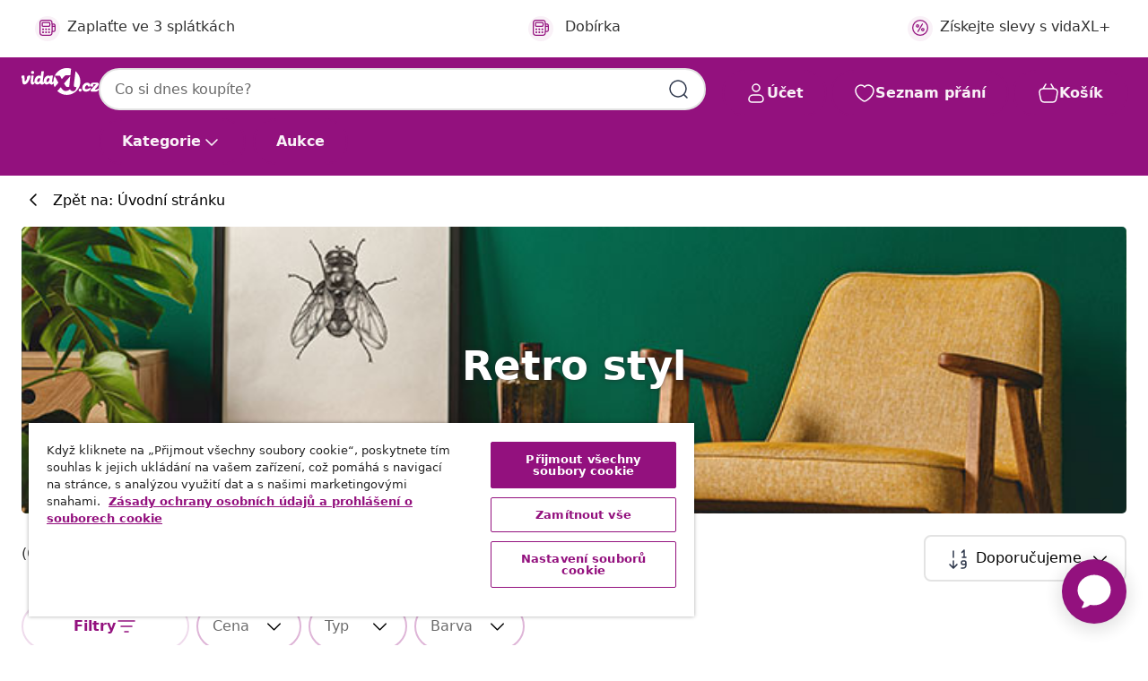

--- FILE ---
content_type: text/html;charset=UTF-8
request_url: https://www.vidaxl.cz/styles-4-lp-retro
body_size: 49102
content:
 

 











 


 

























<!DOCTYPE html>
<html lang="cs-cz" country="cz" dir="ltr">
<head>




<link rel="preload" href="/on/demandware.static/Sites-vidaxl-cz-Site/-/default/dw12605bad/fonts/vidaXLfontFE.woff" as="font" crossorigin />

<style>
    @font-face {
        font-family: vidaXLfont;
        src:  url("/on/demandware.static/Sites-vidaxl-cz-Site/-/default/dw12605bad/fonts/vidaXLfontFE.woff") format("woff");
        font-weight: 400;
        font-style: normal;
    }
</style>

<link rel="preload" href="/on/demandware.static/Sites-vidaxl-cz-Site/-/cs_CZ/dwf7c6cf95/images/vidaXL_logo.svg" as="image" />


    <link rel="preload" href="/on/demandware.static/Sites-vidaxl-cz-Site/-/cs_CZ/v1769191489687/css/global-modified.css" as="style" />
    <link rel="preload" href="/on/demandware.static/Sites-vidaxl-cz-Site/-/cs_CZ/v1769191489687/css/molecules.css" as="style" />



    <link rel="preload" href="//cdn.cookielaw.org/scripttemplates/otSDKStub.js" as="script" />

<!--[if gt IE 9]><!-->
<script>//common/scripts.isml</script>
<script defer type="text/javascript" src="/on/demandware.static/Sites-vidaxl-cz-Site/-/cs_CZ/v1769191489687/js/main.js"></script>

    
        <script defer type="text/javascript" src="/on/demandware.static/Sites-vidaxl-cz-Site/-/cs_CZ/v1769191489687/js/search.js"
            
            >
        </script>
    


<!--<![endif]-->
<script>
    window.SitePreferences =  {"dataDogImageAddErrorEnable":true}
</script>


<meta charset=UTF-8>

<meta http-equiv="x-ua-compatible" content="ie=edge">

<meta name="viewport" content="width=device-width, initial-scale=1">
















    



    
        

  




    


    




 
    
        
            <meta property="og:title" content="Retro styl bydlen&iacute;">
        
    

    
        
            
                
                <meta name="robots" content="index,follow">
            
        
        
    

    
        
            <meta property="og:url" content="https://www.vidaxl.cz/styles-4-lp-retro">
        
    

    
        
            <meta property="og:description" content="Retro styl bydlen&iacute;">
        
    



    <meta property="og:image" content="https://www.vidaxl.cz/on/demandware.static/Sites-vidaxl-cz-Site/-/default/dwf777e6b6/images/social_logos/vidaxl-cz.png"/> 





        <title>Retro styl bydlení</title>




    
        
    
    
        
        
            <meta name="description" content="Retro styl bydlen&iacute;" /> 
         
        
    


    <meta name="keywords" content="" />

 

<link rel="icon" type="image/png" href="/on/demandware.static/Sites-vidaxl-cz-Site/-/default/dwb408d4bd/images/favicons/favicon-196x196.png" sizes="196x196" />
<link rel="icon" type="image/png" href="/on/demandware.static/Sites-vidaxl-cz-Site/-/default/dwdb09da36/images/favicons/favicon-96x96.png" sizes="96x96" />
<link rel="icon" type="image/png" href="/on/demandware.static/Sites-vidaxl-cz-Site/-/default/dwbd770745/images/favicons/favicon-32x32.png" sizes="32x32" />
<link rel="icon" type="image/png" href="/on/demandware.static/Sites-vidaxl-cz-Site/-/default/dwd8b77439/images/favicons/favicon-16x16.png" sizes="16x16" />
<link rel="icon" type="image/png" href="/on/demandware.static/Sites-vidaxl-cz-Site/-/default/dwf2f441ab/images/favicons/favicon-128.png" sizes="128x128" />
<link rel="icon" type="image/png" href="/on/demandware.static/Sites-vidaxl-cz-Site/-/default/dw5db65b5c/images/favicons/favicon-48x48.png" sizes="48x48" />
<link rel="icon" type="image/png" href="/on/demandware.static/Sites-vidaxl-cz-Site/-/default/dwc06a1535/images/favicons/favicon-144x144.png" sizes="144x144" />
<link rel="icon" type="image/x-icon" href="/on/demandware.static/Sites-vidaxl-cz-Site/-/default/dw9d734a52/images/favicon.ico" />

<link rel="stylesheet" href="/on/demandware.static/Sites-vidaxl-cz-Site/-/cs_CZ/v1769191489687/css/global-modified.css" />


<link rel="stylesheet" href="/on/demandware.static/Sites-vidaxl-cz-Site/-/cs_CZ/v1769191489687/css/molecules.css" />


    
        <link rel="stylesheet" href="/on/demandware.static/Sites-vidaxl-cz-Site/-/cs_CZ/v1769191489687/css/energyLabel.css" />
    

    
        <link rel="stylesheet" href="/on/demandware.static/Sites-vidaxl-cz-Site/-/cs_CZ/v1769191489687/css/search.css" />
    


<script type="application/ld+json">
    {
    "@context": "https://schema.org",
    "@type": "Organization",
    "brand": {"name": "vidaXL", "@type": "Thing"}
    }
</script>

<script id="fallback-images-script" data-use-alternative-product-images="ONLY_MISSING">
    function handleImageError(img) {
        const useAlternativeProductImages = document.querySelector('#fallback-images-script').dataset.useAlternativeProductImages;
        var dataDogPreference = SitePreferences.dataDogImageAddErrorEnable;
        img.onerror = ""; // prevent infinite loop
        if (dataDogPreference && window.DD_RUM) {
            // Report the error to Datadog RUM
            window.DD_RUM.onReady(function() {
            if (window.DD_RUM && typeof window.DD_RUM.addError === 'function') {
                console.log('Reporting image load error to Datadog RUM for image:', img.src);
                window.DD_RUM.addError(new Error('Main image load error:'+img.src), {
                    source: 'image',
                    handling: 'handled',
                    imgSrc: img.src,
                    alt: img.alt || ''
                });
            }
            });
         }
        if (useAlternativeProductImages === 'ONLY_MISSING' && img.dataset.alternativeImgSrc) {
            img.src = img.dataset.alternativeImgSrc;
            img.onerror = function () {
                img.src = img.dataset.errorSrc;
                if (dataDogPreference && window.DD_RUM) {               
                    // Report secondary error to Datadog RUM
                    window.DD_RUM.onReady(function() {
                        if (window.DD_RUM && typeof window.DD_RUM.addError === 'function') {
                            console.log('Reporting alternative image load error to Datadog RUM for image:', img.dataset.alternativeImgSrc);
                            window.DD_RUM.addError(new Error('Alternative image load error:' + img.dataset.alternativeImgSrc), {
                                handling: 'handled',
                                imgSrc: img.src,
                                alt: img.alt || ''
                            });
                        }
                    });
                }
            };
        } else if (img.dataset.sourceImg) {
            if (img.dataset.altImgSrc){
                img.src = img.dataset.altImgSrc;
                img.removeAttribute('srcset');
                img.onerror = function () {
                const fallbackTried = img.dataset.fallbackTried === "true";
                if (!fallbackTried) {
                    img.dataset.fallbackTried = "true";
                    img.src = img.dataset.errorSrc;
                    if (dataDogPreference && window.DD_RUM) {
                        // Report secondary error to Datadog RUM
                        window.DD_RUM.onReady(function() {
                            if (window.DD_RUM && typeof window.DD_RUM.addError === 'function') {
                                console.log('Reporting alternative image load error to Datadog RUM for image:', img.dataset.altImgSrc);
                                window.DD_RUM.addError(new Error('Alternative image load error:' + img.dataset.altImgSrc), {
                                    handling: 'handled',
                                    imgSrc: img.src,
                                    alt: img.alt || ''
                                    });
                                }
                        });
                    }
                    img.removeAttribute('srcset');
                    img.classList.add('unavailable-image-loaded');
                } else {
                    img.onerror = null; // stop the loop
                }
            };
            }
        } 
        else if (img.dataset.errorSrc) {
            img.src = img.dataset.errorSrc;
        }
    }

    function handleBackgroundImageError(imgElement) {
        const fallbackImage = imgElement.getAttribute('data-alternative-img-src');
        const errorImage = imgElement.getAttribute('data-error-src') || '/images/product-image-unavailable.svg';

        // Determine the final image to use for <img src>
        const finalImage = (fallbackImage && fallbackImage.trim() !== '') ? fallbackImage : errorImage;

        // Apply the fallback or error image to the <img>
        imgElement.src = finalImage;
    }

// Separate function that sets the background image
function applyOverlayBackground(imgElement, imageUrl) {
    if (imageUrl && imageUrl.trim() !== '' && imageUrl !== 'null') {
        const parentDiv = imgElement.closest('div');
        if (parentDiv) {
            parentDiv.style.backgroundImage = 'var(--overlay-gradient), url('+ imageUrl +')';
        }
    }
    imgElement.classList.add('invisible');
}

</script>





<!-- Consent Mode default settings -->
<script>
    var dataLayer = dataLayer || [];
    function gtag(){dataLayer.push(arguments);}

    gtag('consent', 'default', {
    'ad_storage': 'denied',
    'analytics_storage': 'denied',
    'functionality_storage': 'denied',
    'personalization_storage': 'denied',
    'security_storage': 'denied',
    'ad_user_data': 'denied',
    'ad_personalization': 'denied',
    'wait_for_update': 500
    });
</script>





<script>
    window.dataLayer = window.dataLayer || [];
</script>


    <script async src="https://536004373.collect.igodigital.com/collect.js"> </script>
    <script>
    var _etmc = [];
    _etmc.push(["setOrgId", 536004373]);
    </script>





    
        
                <!-- Google Tag Manager -->
                <script>(function(w,d,s,l,i){w[l]=w[l]||[];w[l].push({'gtm.start':
                        new Date().getTime(),event:'gtm.js'});var f=d.getElementsByTagName(s)[0],
                    j=d.createElement(s),dl=l!='dataLayer'?'&l='+l:'';j.async=true;j.src=
                    'https://www.googletagmanager.com/gtm.js?id='+i+dl;f.parentNode.insertBefore(j,f);
                })(window,document,'script','dataLayer','GTM-T53NPDD');</script>
                <!-- End Google Tag Manager -->
        
    

    
    



    <!-- OneTrust Cookies Consent Notice start for www.vidaxl.cz-->
    <script src="https://cdn.cookielaw.org/scripttemplates/otSDKStub.js" charset="UTF-8"
        data-domain-script="a5f13d7d-6d1a-4605-88c1-fc9c5e0b9136" data-document-language="true" ></script>
    <script>
        function OptanonWrapper() { }
    </script>
    <!-- OneTrust Cookies Consent Notice end for www.vidaxl.cz-->



    <!-- Prefixbox Integration -->
<link rel="preconnect" href="https://integration.prefixbox.com/" />
<link rel="dns-prefetch" href="https://integration.prefixbox.com/" />
<link rel="preconnect" href="https://api.prefixbox.com/" />
<link rel="dns-prefetch" href="https://api.prefixbox.com/" />
<script>
    window.prefixboxAnalytics=window.prefixboxAnalytics||function(t,s,p,o){(window.pfbxQueue=window.pfbxQueue||[]).push({type:t,source:s,params:p,overrideObject:o});};
    window.prefixboxFunctions=window.prefixboxFunctions||{}; window.prefixboxCustomerFunctions=window.prefixboxCustomerFunctions||{};
</script>
<script
    id="prefixbox-integration-v2"
    async
    defer
    fetchpriority="high"
    type="text/javascript"
    src="https://integration.prefixbox.com/722d24c1-07b2-40c9-86d2-f88bcb1ef0ae"
> </script>
<!-- End Prefixbox Integration -->



<link rel="canonical" href="https://www.vidaxl.cz/styles-4-lp-retro"/>







<link rel="next" href="https://www.vidaxl.cz/styles-4-lp-retro?page=2" />




<script type="text/javascript">//<!--
/* <![CDATA[ (head-active_data.js) */
var dw = (window.dw || {});
dw.ac = {
    _analytics: null,
    _events: [],
    _category: "",
    _searchData: "",
    _anact: "",
    _anact_nohit_tag: "",
    _analytics_enabled: "true",
    _timeZone: "Europe/Prague",
    _capture: function(configs) {
        if (Object.prototype.toString.call(configs) === "[object Array]") {
            configs.forEach(captureObject);
            return;
        }
        dw.ac._events.push(configs);
    },
	capture: function() { 
		dw.ac._capture(arguments);
		// send to CQ as well:
		if (window.CQuotient) {
			window.CQuotient.trackEventsFromAC(arguments);
		}
	},
    EV_PRD_SEARCHHIT: "searchhit",
    EV_PRD_DETAIL: "detail",
    EV_PRD_RECOMMENDATION: "recommendation",
    EV_PRD_SETPRODUCT: "setproduct",
    applyContext: function(context) {
        if (typeof context === "object" && context.hasOwnProperty("category")) {
        	dw.ac._category = context.category;
        }
        if (typeof context === "object" && context.hasOwnProperty("searchData")) {
        	dw.ac._searchData = context.searchData;
        }
    },
    setDWAnalytics: function(analytics) {
        dw.ac._analytics = analytics;
    },
    eventsIsEmpty: function() {
        return 0 == dw.ac._events.length;
    }
};
/* ]]> */
// -->
</script>
<script type="text/javascript">//<!--
/* <![CDATA[ (head-cquotient.js) */
var CQuotient = window.CQuotient = {};
CQuotient.clientId = 'bfns-vidaxl-cz';
CQuotient.realm = 'BFNS';
CQuotient.siteId = 'vidaxl-cz';
CQuotient.instanceType = 'prd';
CQuotient.locale = 'cs_CZ';
CQuotient.fbPixelId = '447731899328308';
CQuotient.activities = [];
CQuotient.cqcid='';
CQuotient.cquid='';
CQuotient.cqeid='';
CQuotient.cqlid='';
CQuotient.apiHost='api.cquotient.com';
/* Turn this on to test against Staging Einstein */
/* CQuotient.useTest= true; */
CQuotient.useTest = ('true' === 'false');
CQuotient.initFromCookies = function () {
	var ca = document.cookie.split(';');
	for(var i=0;i < ca.length;i++) {
	  var c = ca[i];
	  while (c.charAt(0)==' ') c = c.substring(1,c.length);
	  if (c.indexOf('cqcid=') == 0) {
		CQuotient.cqcid=c.substring('cqcid='.length,c.length);
	  } else if (c.indexOf('cquid=') == 0) {
		  var value = c.substring('cquid='.length,c.length);
		  if (value) {
		  	var split_value = value.split("|", 3);
		  	if (split_value.length > 0) {
			  CQuotient.cquid=split_value[0];
		  	}
		  	if (split_value.length > 1) {
			  CQuotient.cqeid=split_value[1];
		  	}
		  	if (split_value.length > 2) {
			  CQuotient.cqlid=split_value[2];
		  	}
		  }
	  }
	}
}
CQuotient.getCQCookieId = function () {
	if(window.CQuotient.cqcid == '')
		window.CQuotient.initFromCookies();
	return window.CQuotient.cqcid;
};
CQuotient.getCQUserId = function () {
	if(window.CQuotient.cquid == '')
		window.CQuotient.initFromCookies();
	return window.CQuotient.cquid;
};
CQuotient.getCQHashedEmail = function () {
	if(window.CQuotient.cqeid == '')
		window.CQuotient.initFromCookies();
	return window.CQuotient.cqeid;
};
CQuotient.getCQHashedLogin = function () {
	if(window.CQuotient.cqlid == '')
		window.CQuotient.initFromCookies();
	return window.CQuotient.cqlid;
};
CQuotient.trackEventsFromAC = function (/* Object or Array */ events) {
try {
	if (Object.prototype.toString.call(events) === "[object Array]") {
		events.forEach(_trackASingleCQEvent);
	} else {
		CQuotient._trackASingleCQEvent(events);
	}
} catch(err) {}
};
CQuotient._trackASingleCQEvent = function ( /* Object */ event) {
	if (event && event.id) {
		if (event.type === dw.ac.EV_PRD_DETAIL) {
			CQuotient.trackViewProduct( {id:'', alt_id: event.id, type: 'raw_sku'} );
		} // not handling the other dw.ac.* events currently
	}
};
CQuotient.trackViewProduct = function(/* Object */ cqParamData){
	var cq_params = {};
	cq_params.cookieId = CQuotient.getCQCookieId();
	cq_params.userId = CQuotient.getCQUserId();
	cq_params.emailId = CQuotient.getCQHashedEmail();
	cq_params.loginId = CQuotient.getCQHashedLogin();
	cq_params.product = cqParamData.product;
	cq_params.realm = cqParamData.realm;
	cq_params.siteId = cqParamData.siteId;
	cq_params.instanceType = cqParamData.instanceType;
	cq_params.locale = CQuotient.locale;
	
	if(CQuotient.sendActivity) {
		CQuotient.sendActivity(CQuotient.clientId, 'viewProduct', cq_params);
	} else {
		CQuotient.activities.push({activityType: 'viewProduct', parameters: cq_params});
	}
};
/* ]]> */
// -->
</script>




</head>
<body>

    
        
    

    
    


<div
class="page "
data-action="Search-Show"
data-locale="cs_CZ"
data-querystring="cgid=styles-4-lp-retro"
>


























 

 











 


 



























<div
    class="d-none js-auth-data"
    data-authenticated="false"
    data-registered="false"
    data-dropshipper="null"
    data-isbusinessuser="false"
>
</div>




<div class="container usp-container d-flex flex-row js-usp-row">
    <div class="col-12">
        
	
	<div class="content-asset"><!-- dwMarker="content" dwContentID="8d1ce502cdc295536b7778c4b8" -->
		<div class="usp slick-not-init" id="header-usp">
    <p class="usp-block" data-toggle="modal" data-target="#uspModal">
        <span class="usp-icons">
            <svg width="24" height="24" viewBox="0 0 24 24" fill="none"
                xmlns="http://www.w3.org/2000/svg">
                <path
                    d="M10 19H14M10 19C10 20.6569 8.65685 22 7 22C5.34315 22 4 20.6569 4 19M10 19C10 17.3431 8.65685 16 7 16C5.34315 16 4 17.3431 4 19M14 19C14 20.6569 15.3431 22 17 22C18.6569 22 20 20.6569 20 19M14 19C14 17.3431 15.3431 16 17 16C18.6569 16 20 17.3431 20 19M20 19V19C21.6569 19 23 17.6569 23 16V6.8C23 5.11984 23 4.27976 22.673 3.63803C22.3854 3.07354 21.9265 2.6146 21.362 2.32698C20.7202 2 19.8802 2 18.2 2H15.8C14.1198 2 13.2798 2 12.638 2.32698C12.0735 2.6146 11.6146 3.07354 11.327 3.63803C11 4.27976 11 5.11984 11 6.8V7.8C11 8.9201 11 9.48016 10.782 9.90798C10.5903 10.2843 10.2843 10.5903 9.90798 10.782C9.48016 11 8.92011 11 7.8 11H1.5M4 19V19C3.06812 19 2.60218 19 2.23463 18.8478C1.74458 18.6448 1.35523 18.2554 1.15224 17.7654C1 17.3978 1 16.9319 1 16V12.7727C1 12.1129 1 11.783 1.05245 11.4623C1.09902 11.1775 1.17626 10.8987 1.28282 10.6306C1.40284 10.3286 1.57257 10.0457 1.91205 9.47992L2.13566 9.10723C2.8155 7.97416 3.15542 7.40763 3.62342 6.99611C4.03758 6.63195 4.52256 6.35736 5.04791 6.18958C5.64157 6 6.30225 6 7.62362 6H11"
                    stroke="var(--color-plum-500, #93117e)" stroke-width="1.5"
                    stroke-linecap="round" stroke-linejoin="round" />
            </svg>
        </span>
        <span>Doprava zdarma</span>
    </p>
    <p class="usp-block" data-toggle="modal" data-target="#uspModal">
        <span class="usp-icons">
            <svg width="24" height="24" viewBox="0 0 24 24" fill="none"
                xmlns="http://www.w3.org/2000/svg">
                <path
                    d="M6.5 14C6.5 14.2761 6.27614 14.5 6 14.5C5.72386 14.5 5.5 14.2761 5.5 14M6.5 14C6.5 13.7239 6.27614 13.5 6 13.5C5.72386 13.5 5.5 13.7239 5.5 14M6.5 14H5.5M6.5 18C6.5 18.2761 6.27614 18.5 6 18.5C5.72386 18.5 5.5 18.2761 5.5 18M6.5 18C6.5 17.7239 6.27614 17.5 6 17.5C5.72386 17.5 5.5 17.7239 5.5 18M6.5 18H5.5M10.5 14C10.5 14.2761 10.2761 14.5 10 14.5C9.72386 14.5 9.5 14.2761 9.5 14M10.5 14C10.5 13.7239 10.2761 13.5 10 13.5C9.72386 13.5 9.5 13.7239 9.5 14M10.5 14H9.5M10.5 18C10.5 18.2761 10.2761 18.5 10 18.5C9.72386 18.5 9.5 18.2761 9.5 18M10.5 18C10.5 17.7239 10.2761 17.5 10 17.5C9.72386 17.5 9.5 17.7239 9.5 18M10.5 18H9.5M14.5 14C14.5 14.2761 14.2761 14.5 14 14.5C13.7239 14.5 13.5 14.2761 13.5 14M14.5 14C14.5 13.7239 14.2761 13.5 14 13.5C13.7239 13.5 13.5 13.7239 13.5 14M14.5 14H13.5M14.5 18C14.5 18.2761 14.2761 18.5 14 18.5C13.7239 18.5 13.5 18.2761 13.5 18M14.5 18C14.5 17.7239 14.2761 17.5 14 17.5C13.7239 17.5 13.5 17.7239 13.5 18M14.5 18H13.5M22 10H18M18 7H18.8C19.9201 7 20.4802 7 20.908 7.21799C21.2843 7.40973 21.5903 7.71569 21.782 8.09202C22 8.51984 22 9.07989 22 10.2V13.8C22 14.9201 22 15.4802 21.782 15.908C21.5903 16.2843 21.2843 16.5903 20.908 16.782C20.4802 17 19.9201 17 18.8 17H18M6.6 10H13.4C13.9601 10 14.2401 10 14.454 9.89101C14.6422 9.79513 14.7951 9.64215 14.891 9.45399C15 9.24008 15 8.96005 15 8.4V6.6C15 6.03995 15 5.75992 14.891 5.54601C14.7951 5.35785 14.6422 5.20487 14.454 5.10899C14.2401 5 13.9601 5 13.4 5H6.6C6.03995 5 5.75992 5 5.54601 5.10899C5.35785 5.20487 5.20487 5.35785 5.10899 5.54601C5 5.75992 5 6.03995 5 6.6V8.4C5 8.96005 5 9.24008 5.10899 9.45399C5.20487 9.64215 5.35785 9.79513 5.54601 9.89101C5.75992 10 6.03995 10 6.6 10ZM6.8 22H13.2C14.8802 22 15.7202 22 16.362 21.673C16.9265 21.3854 17.3854 20.9265 17.673 20.362C18 19.7202 18 18.8802 18 17.2V6.8C18 5.11984 18 4.27976 17.673 3.63803C17.3854 3.07354 16.9265 2.6146 16.362 2.32698C15.7202 2 14.8802 2 13.2 2H6.8C5.11984 2 4.27976 2 3.63803 2.32698C3.07354 2.6146 2.6146 3.07354 2.32698 3.63803C2 4.27976 2 5.11984 2 6.8V17.2C2 18.8802 2 19.7202 2.32698 20.362C2.6146 20.9265 3.07354 21.3854 3.63803 21.673C4.27976 22 5.11984 22 6.8 22Z"
                    stroke="var(--color-plum-500, #93117e)" stroke-width="1.5"
                    stroke-linecap="round"
                    stroke-linejoin="round" />
            </svg>
        </span>
        <span>Zaplaťte ve 3 splátkách</span>
    </p>
    <p class="usp-block" data-toggle="modal" data-target="#uspModal">
        <span class="usp-icons">
            <svg width="24" height="24" viewBox="0 0 24 24" fill="none"
                xmlns="http://www.w3.org/2000/svg">
                <path
                    d="M6.5 14C6.5 14.2761 6.27614 14.5 6 14.5C5.72386 14.5 5.5 14.2761 5.5 14M6.5 14C6.5 13.7239 6.27614 13.5 6 13.5C5.72386 13.5 5.5 13.7239 5.5 14M6.5 14H5.5M6.5 18C6.5 18.2761 6.27614 18.5 6 18.5C5.72386 18.5 5.5 18.2761 5.5 18M6.5 18C6.5 17.7239 6.27614 17.5 6 17.5C5.72386 17.5 5.5 17.7239 5.5 18M6.5 18H5.5M10.5 14C10.5 14.2761 10.2761 14.5 10 14.5C9.72386 14.5 9.5 14.2761 9.5 14M10.5 14C10.5 13.7239 10.2761 13.5 10 13.5C9.72386 13.5 9.5 13.7239 9.5 14M10.5 14H9.5M10.5 18C10.5 18.2761 10.2761 18.5 10 18.5C9.72386 18.5 9.5 18.2761 9.5 18M10.5 18C10.5 17.7239 10.2761 17.5 10 17.5C9.72386 17.5 9.5 17.7239 9.5 18M10.5 18H9.5M14.5 14C14.5 14.2761 14.2761 14.5 14 14.5C13.7239 14.5 13.5 14.2761 13.5 14M14.5 14C14.5 13.7239 14.2761 13.5 14 13.5C13.7239 13.5 13.5 13.7239 13.5 14M14.5 14H13.5M14.5 18C14.5 18.2761 14.2761 18.5 14 18.5C13.7239 18.5 13.5 18.2761 13.5 18M14.5 18C14.5 17.7239 14.2761 17.5 14 17.5C13.7239 17.5 13.5 17.7239 13.5 18M14.5 18H13.5M22 10H18M18 7H18.8C19.9201 7 20.4802 7 20.908 7.21799C21.2843 7.40973 21.5903 7.71569 21.782 8.09202C22 8.51984 22 9.07989 22 10.2V13.8C22 14.9201 22 15.4802 21.782 15.908C21.5903 16.2843 21.2843 16.5903 20.908 16.782C20.4802 17 19.9201 17 18.8 17H18M6.6 10H13.4C13.9601 10 14.2401 10 14.454 9.89101C14.6422 9.79513 14.7951 9.64215 14.891 9.45399C15 9.24008 15 8.96005 15 8.4V6.6C15 6.03995 15 5.75992 14.891 5.54601C14.7951 5.35785 14.6422 5.20487 14.454 5.10899C14.2401 5 13.9601 5 13.4 5H6.6C6.03995 5 5.75992 5 5.54601 5.10899C5.35785 5.20487 5.20487 5.35785 5.10899 5.54601C5 5.75992 5 6.03995 5 6.6V8.4C5 8.96005 5 9.24008 5.10899 9.45399C5.20487 9.64215 5.35785 9.79513 5.54601 9.89101C5.75992 10 6.03995 10 6.6 10ZM6.8 22H13.2C14.8802 22 15.7202 22 16.362 21.673C16.9265 21.3854 17.3854 20.9265 17.673 20.362C18 19.7202 18 18.8802 18 17.2V6.8C18 5.11984 18 4.27976 17.673 3.63803C17.3854 3.07354 16.9265 2.6146 16.362 2.32698C15.7202 2 14.8802 2 13.2 2H6.8C5.11984 2 4.27976 2 3.63803 2.32698C3.07354 2.6146 2.6146 3.07354 2.32698 3.63803C2 4.27976 2 5.11984 2 6.8V17.2C2 18.8802 2 19.7202 2.32698 20.362C2.6146 20.9265 3.07354 21.3854 3.63803 21.673C4.27976 22 5.11984 22 6.8 22Z"
                    stroke="var(--color-plum-500, #93117e)" stroke-width="1.5"
                    stroke-linecap="round"
                    stroke-linejoin="round" />
            </svg>
        </span>
        <span>Dobírka</span>
    </p>
<p class="usp-block" data-target="#uspModal" data-toggle="modal"><span class="usp-icons"> <svg fill="none" height="24" viewbox="0 0 24 24" width="24" xmlns="http://www.w3.org/2000/svg"> <path d="M14.9999 7L8.99988 17M22 12C22 17.5228 17.5228 22 12 22C6.47715 22 2 17.5228 2 12C2 6.47715 6.47715 2 12 2C17.5228 2 22 6.47715 22 12ZM9.99988 9.5C9.99988 10.3284 9.32831 11 8.49988 11C7.67145 11 6.99988 10.3284 6.99988 9.5C6.99988 8.67157 7.67145 8 8.49988 8C9.32831 8 9.99988 8.67157 9.99988 9.5ZM16.9999 14.5C16.9999 15.3284 16.3283 16 15.4999 16C14.6715 16 13.9999 15.3284 13.9999 14.5C13.9999 13.6716 14.6715 13 15.4999 13C16.3283 13 16.9999 13.6716 16.9999 14.5Z" stroke="var(--color-plum-500, #93117e)" stroke-linecap="round" stroke-linejoin="round" stroke-width="1.5"></path> </svg> </span> <span>Získejte slevy s vidaXL+</span></p>
</div>
</div>
	</div> <!-- End content-asset -->



        <div class="modal fade p-0 custom-modal" id="uspModal" tabindex="-1" role="dialog" aria-labelledby="uspModal">
            <div class="modal-dialog" role="document">
                <div class="modal-content">
                    <div>
                        <div class="modal-header-usp">
                            <p class="modal-title-usp">Proč si vybrat vidaXL?
                                
<button 
    class="vbtn text-base btn-neutral transparent pill btn-semantic font-weight-semibold"
    type="button"
    
        data-dismiss="modal"
        
        
        
        
        
        
        aria-label="Zavř&iacute;t menu"
        
        name="button"
        >

        

        
    
         
            
                <img class="" src="/on/demandware.static/Sites-vidaxl-cz-Site/-/default/dwac11c557/images/svg/common/cross.svg"
                    alt="Vymazat kl&iacute;čov&aacute; slova" width="24px"
                    height="24px">
            
        

        

        

        

    

    

</button>
                            </p>
                        </div>
                    </div>
                    <div class="usp-layout">
                        







<div class="templatePage" id="headerusp">
<div class="experience-region experience-main"><div class="experience-component experience-custom_layouts-headerUSP">

<div class="mobile-2r-2c">
    <div class="usp-row">
        <div class="region usp-section"><div class="experience-component experience-custom_assets-usp">
























 

 











 


 























<div class="modal-body-usp row">
    <div class="popup-usp">
        <div class="usp-main">
            <div class="usp-icon">
                <img src="/on/demandware.static/Sites-vidaxl-cz-Site/-/default/dw2722eabe/images/svg/usp/procent-circle.svg" alt="usp icon" width="100%" height="100%"/>
            </div>
            <div class="row-des">
                <p class="text-base font-weight-bold title">Maximalizujte sv&eacute; &uacute;spory s vidaXL+</p>
                <p class="description">Přihlaste se ke sv&eacute;mu &uacute;čtu je&scaron;tě dnes a sledujte, jak va&scaron;e body vidaXL+ rostou. Č&iacute;m v&iacute;ce nakupujete, t&iacute;m vět&scaron;&iacute; slevy si můžete dopř&aacute;t!</p>
            </div>
        </div>
        
            

<a
class="btn-neutral outlined text-base font-weight-semibold vbtn text-base "

href="https://www.vidaxl.cz/loyalty-vidaXL.html"
target="_self"
tabindex="0"
title="button" role="button"
aria-label="button"






>




<span class="btn-text">Vytvořit &uacute;čet</span>



</a>
        
    </div>
</div></div></div>
        <div class="region usp-section"><div class="experience-component experience-custom_assets-usp">
























 

 











 


 























<div class="modal-body-usp row">
    <div class="popup-usp">
        <div class="usp-main">
            <div class="usp-icon">
                <img src="/on/demandware.static/Sites-vidaxl-cz-Site/-/default/dwb8d6a768/images/svg/usp/truck.svg" alt="usp icon" width="100%" height="100%"/>
            </div>
            <div class="row-des">
                <p class="text-base font-weight-bold title">Doprava zdarma</p>
                <p class="description">Využijte dopravu zdarma až domů pro v&scaron;echno zbož&iacute;, velk&eacute; i mal&eacute;!</p>
            </div>
        </div>
        
    </div>
</div></div></div>
        <div class="region usp-section"><div class="experience-component experience-custom_assets-usp">
























 

 











 


 























<div class="modal-body-usp row">
    <div class="popup-usp">
        <div class="usp-main">
            <div class="usp-icon">
                <img src="/on/demandware.static/Sites-vidaxl-cz-Site/-/default/dw6ba87ef3/images/svg/usp/pos.svg" alt="usp icon" width="100%" height="100%"/>
            </div>
            <div class="row-des">
                <p class="text-base font-weight-bold title">Zaplaťte ve 3 spl&aacute;tk&aacute;ch</p>
                <p class="description">Na vidaXL můžete svůj obl&iacute;ben&yacute; produkt z&iacute;skat ihned a zaplatit ho na spl&aacute;tky s Klarnou!</p>
            </div>
        </div>
        
    </div>
</div></div></div>
        <div class="region usp-section"><div class="experience-component experience-custom_assets-usp">
























 

 











 


 























<div class="modal-body-usp row">
    <div class="popup-usp">
        <div class="usp-main">
            <div class="usp-icon">
                <img src="/on/demandware.static/Sites-vidaxl-cz-Site/-/default/dw6ba87ef3/images/svg/usp/pos.svg" alt="usp icon" width="100%" height="100%"/>
            </div>
            <div class="row-des">
                <p class="text-base font-weight-bold title">Dob&iacute;rka</p>
                <p class="description">Ve vidaXL nemus&iacute;te s n&aacute;kupem sv&eacute;ho obl&iacute;ben&eacute;ho produktu čekat &ndash; pořiďte si ho hned a zaplaťte na dob&iacute;rku!</p>
            </div>
        </div>
        
    </div>
</div></div></div>
    </div>
</div></div></div>
</div>




                    </div>
                </div>
            </div>
        </div>
    </div>
    <div class="search-tooltip d-none">
        <span class="tooltip">Zadejte pros&iacute;m hledan&yacute; v&yacute;raz</span>
    </div>
    
</div>
<header id="header" class="bg-primary sticky-top js-navigation header-wrapper ">
    <div class="header-container container-max-width">
        <nav class="d-block">
            <div class="row js-nav-row bg-primary hide-search-desktop header-nav-row flex-nowrap d-xl-flex">
                <button class="vbtn btn-base js-navbar-toggler navbar-toggler d-desktop-none" type="button"
                    aria-controls="sg-navbar-collapse" aria-expanded="false" aria-label="Toggle navigation">
                    <div class="nav-toggle d-inline-block">
                        <div class="nav-navicon">
                            <img class="menu-icon" src="/on/demandware.static/Sites-vidaxl-cz-Site/-/default/dw707bd61a/images/svg/common/menu.svg"
                                alt=" nab&iacute;dka" width="24" height="24">
                        </div>
                    </div>
                </button>
                <a id="logo" class="col justify-content-center align-content-center notranslate menu-logo"
                    href="/" title="vidaXL Domů">
                    <img class="svg logo text-primary" src="/on/demandware.static/Sites-vidaxl-cz-Site/-/cs_CZ/dwf7c6cf95/images/vidaXL_logo.svg"
                        alt="vidaXL Home" width="100%" height="100%">

                    <img class="svg logo text-primary mobile-sticky-logo"
                        src="/on/demandware.static/Sites-vidaxl-cz-Site/-/default/dw8596f5bc/images/svg/common/vidaXL_logo_white.svg" alt="vidaXL Home" width="100%" height="100%">
                </a>
                <div
                    class="d-none d-desktop-none categories-button-block js-categories-button-block header-categorie-links">
                    
<button 
    class="vbtn text-base btn-base pill js-toggle-navigation js-bottom-menu-item font-weight-semibold"
    type="button"
    
        
        
        
        
        
        
        
        aria-label="Kategorie"
        
        name="button"
        >

        

        
    
        

        

        

        
            <span class="btn-text">Kategorie</span>
        

    

     
           
            
                <svg width="24" height="24" viewBox="0 0 24 24" fill="none" xmlns="http://www.w3.org/2000/svg">
                    <path d="M10 6L16 12L10 18" stroke-width="1.5" stroke-linecap="round" stroke-linejoin="round"/>
                </svg>
            
            
            
    

</button>
                </div>
                <div class="col px-0 d-none d-desktop-block">
                    






























 

 











 


 























<div class="site-search w-100 search-bar">
    <form role="search" action="/catalogsearch/result" method="get" name="simpleSearch" class="h-100">

        <div class="input-group search-input-container">
            <input class="search-field horizontal-shake-animation flex-fill text-input text-base fint-weight-regular"
    type="text"
    name="q"
    value=""
    enterkeyhint="search"
    placeholder="Co si dnes koup&iacute;te?"
    role="combobox"
    aria-describedby="search-assistive-text"
    aria-haspopup="listbox"
    maxlength="100"
    aria-owns="search-results"
    aria-expanded="false"
    aria-autocomplete="list"
    aria-activedescendant=""
    aria-controls="search-results"
    aria-label="Zadejte kl&iacute;čov&eacute; slovo nebo č&iacute;slo položky"
    autocomplete="off"
/>

            
<button 
    class="vbtn text-base btn-semantic d-none reset-button horizontal-shake-animation pill btn-base outlined"
    type="button"
    
        
        
        
        
        
        
        
        aria-label="Vymazat kl&iacute;čov&aacute; slova"
        
        name="button"
        >

        

        
    
         
            
                <img class="" src="/on/demandware.static/Sites-vidaxl-cz-Site/-/default/dwac11c557/images/svg/common/cross.svg"
                    alt="Vymazat kl&iacute;čov&aacute; slova" width="24px"
                    height="24px">
            
        

        

        

        

    

    

</button>
            
<button 
    class="vbtn text-base btn-semantic search-button horizontal-shake-animation pill btn-base outlined"
    type="button"
    
        
        
        
        
        
        
        
        aria-label="Zadat kl&iacute;čov&aacute; slova"
        
        name="search-button"
        >

        

        
    
         
            
                <img class="" src="/on/demandware.static/Sites-vidaxl-cz-Site/-/default/dw58f42cc3/images/svg/common/search.svg"
                    alt="Search Icon" width="24px"
                    height="24px">
            
        

        

        

        

    

    

</button>

            <div class="suggestions-wrapper w-100 mt-1"
                data-url="/on/demandware.store/Sites-vidaxl-cz-Site/cs_CZ/SearchServices-GetSuggestions?q=">
                
























 

 











 


 






















<div class="flex-column suggestions presearch-suggestions border-0 shadow-lg" style="display: none">
    <div class="recentsearchDisplay">
        <div class="font-weight-bold text-sm search-sug-header">Va&scaron;e posledn&iacute; hled&aacute;n&iacute; </div>
        <div class="recentSearchesShow" id="recentSearchesShowID" data-no-recent-search-message="Nen&iacute; k dispozici ž&aacute;dn&eacute; posledn&iacute; vyhled&aacute;v&aacute;n&iacute;"></div>
    </div>

    
        
	
	<div class="content-asset"><!-- dwMarker="content" dwContentID="4c6dbbd2bc4ca92bdcfcff2a43" -->
		<div class="presearch-configurator px-3 pb-3">
  <p class="fw-bold h5">Konfigurátor nábytku</p>
  <a class="btn btn-outline-secondary custom-btn" href="https://www.vidaxl.cz/customizable-beds-and-bed-accessories">
    <span>
      <img class="custom-icon" alt="Category_Bedroom" src="https://www.vidaxl.cz/on/demandware.static/-/Library-Sites-vidaXLSharedLibrary/default/dw71c599de/Icons/Category_Bedroom.svg" title="" />Konfigurátor postelí </span>
  </a>
</div>
<hr class="custom-hr" />
<style type="text/css">
.presearch-configurator .btn.custom-btn {
  border: 2px solid #E3E3E3;
  border-radius: 8px;
}

.presearch-configurator  .custom-icon {
  width: 16px;
  display: inline;
  margin-right: 8px;
}

hr.custom-hr {
  border-color: #e3e3e3;
}
</style>
	</div> <!-- End content-asset -->



    

    

    
    <p class="text-sm font-weight-bold search-sug-header popularsearchDisplay">Obl&iacute;ben&eacute; hled&aacute;n&iacute;</p>
    <div class="flex-row attribute-chips chip-items">
       
            <div class="chip-item-container">
                

<a
class="btn-tab horizontal attribute-chip chip-item text-base font-weight-regular vbtn text-base "

href="/catalogsearch/result?q=komody%20sv%C4%9Btle%20borovicov%C3%A9%20d%C5%99evo"
target="_self"
tabindex="0"
title="komody světle borovicov&eacute; dřevo" role="button"
aria-label="komody světle borovicov&eacute; dřevo"






>




<span class="btn-text">komody světle borovicov&eacute; dřevo</span>



</a>
            </div>
        
            <div class="chip-item-container">
                

<a
class="btn-tab horizontal attribute-chip chip-item text-base font-weight-regular vbtn text-base "

href="/catalogsearch/result?q=koberec%20160x230"
target="_self"
tabindex="0"
title="koberec 160x230" role="button"
aria-label="koberec 160x230"






>




<span class="btn-text">koberec 160x230</span>



</a>
            </div>
        
            <div class="chip-item-container">
                

<a
class="btn-tab horizontal attribute-chip chip-item text-base font-weight-regular vbtn text-base "

href="/catalogsearch/result?q=n%C3%A1st%C4%9Bnn%C3%A9%20%C5%A1krabadlo"
target="_self"
tabindex="0"
title="n&aacute;stěnn&eacute; &scaron;krabadlo" role="button"
aria-label="n&aacute;stěnn&eacute; &scaron;krabadlo"






>




<span class="btn-text">n&aacute;stěnn&eacute; &scaron;krabadlo</span>



</a>
            </div>
        
            <div class="chip-item-container">
                

<a
class="btn-tab horizontal attribute-chip chip-item text-base font-weight-regular vbtn text-base "

href="/catalogsearch/result?q=ps%C3%AD%20kotec"
target="_self"
tabindex="0"
title="ps&iacute; kotec" role="button"
aria-label="ps&iacute; kotec"






>




<span class="btn-text">ps&iacute; kotec</span>



</a>
            </div>
        
            <div class="chip-item-container">
                

<a
class="btn-tab horizontal attribute-chip chip-item text-base font-weight-regular vbtn text-base "

href="/catalogsearch/result?q=zidle%20s%20podru%C4%8Dkami"
target="_self"
tabindex="0"
title="zidle s područkami" role="button"
aria-label="zidle s područkami"






>




<span class="btn-text">zidle s područkami</span>



</a>
            </div>
        
            <div class="chip-item-container">
                

<a
class="btn-tab horizontal attribute-chip chip-item text-base font-weight-regular vbtn text-base "

href="/catalogsearch/result?q=145816%20vidaxl%20wc%20sedatko"
target="_self"
tabindex="0"
title="145816 vidaxl wc sedatko" role="button"
aria-label="145816 vidaxl wc sedatko"






>




<span class="btn-text">145816 vidaxl wc sedatko</span>



</a>
            </div>
        
            <div class="chip-item-container">
                

<a
class="btn-tab horizontal attribute-chip chip-item text-base font-weight-regular vbtn text-base "

href="/catalogsearch/result?q=3patrov%C3%A1%20knihovna"
target="_self"
tabindex="0"
title="3patrov&aacute; knihovna" role="button"
aria-label="3patrov&aacute; knihovna"






>




<span class="btn-text">3patrov&aacute; knihovna</span>



</a>
            </div>
        
            <div class="chip-item-container">
                

<a
class="btn-tab horizontal attribute-chip chip-item text-base font-weight-regular vbtn text-base "

href="/catalogsearch/result?q=barov%C3%A1%20%C5%BEidle"
target="_self"
tabindex="0"
title="barov&aacute; židle" role="button"
aria-label="barov&aacute; židle"






>




<span class="btn-text">barov&aacute; židle</span>



</a>
            </div>
        
            <div class="chip-item-container">
                

<a
class="btn-tab horizontal attribute-chip chip-item text-base font-weight-regular vbtn text-base "

href="/catalogsearch/result?q=botn%C3%ADk"
target="_self"
tabindex="0"
title="botn&iacute;k" role="button"
aria-label="botn&iacute;k"






>




<span class="btn-text">botn&iacute;k</span>



</a>
            </div>
        
            <div class="chip-item-container">
                

<a
class="btn-tab horizontal attribute-chip chip-item text-base font-weight-regular vbtn text-base "

href="/catalogsearch/result?q=corona"
target="_self"
tabindex="0"
title="corona" role="button"
aria-label="corona"






>




<span class="btn-text">corona</span>



</a>
            </div>
        
    </div>
    
</div>
            </div>
        </div>
        <input type="hidden" id="searchUrl" value="/catalogsearch/result" />
    </form>
</div>
                    <div class="row js-search-bottom-menu">
                        <div class="col d-flex">
                            <div class="header-categorie-links">
                                
<button 
    class="vbtn text-base btn-base pill js-toggle-navigation js-bottom-menu-item font-weight-semibold ${isServerError ? 'd-none' : ''}"
    type="button"
    
        
        
        
        
        
        
        
        aria-label="Kategorie"
        
        name="button"
        >

        

        
    
        

        

        

        
            <span class="btn-text">Kategorie</span>
        

    

     
           
            
                <svg width="24" height="24" viewBox="0 0 24 24" fill="none" xmlns="http://www.w3.org/2000/svg">
                    <path d="M10 6L16 12L10 18" stroke-width="1.5" stroke-linecap="round" stroke-linejoin="round"/>
                </svg>
            
            
            
    

</button>

                                <!-- Placeholder -->
                            </div>
                                
























 

 











 


 























    <div class="header-categorie-links">
        

<a
class="btn-base auction-link pill font-weight-semibold vbtn text-base "

href="/aukce"
target="_self"
tabindex="0"
title="Aukce" role="button"
aria-label="Aukce"






>




<span class="btn-text">Aukce</span>



</a>
    </div>
                           
                        </div>
                        
                    </div>
                </div>
                <div class="ml-auto header-search d-flex">
                    <div
                        class="d-flex d-desktop-none header-icon toggle-search-button cursor-pointer js-mobile-sticky-search">
                        
<button 
    class="vbtn text-base vbtn text-base btn-base pill font-weight-semibold"
    type="button"
    
        
        
        
        
        
        
        
        aria-label="Zadat kl&iacute;čov&aacute; slova"
        
        name="button"
        >

        

        
    
         
            
                <img class="" src="/on/demandware.static/Sites-vidaxl-cz-Site/-/default/dw68272e8d/images/svg/common/search-icon-white.svg"
                    alt="Search Icon" width="24px"
                    height="24px">
            
        

        

        

        

    

    

</button>
                    </div>
                    



























 

 











 


 






















<div class="d-flex my-account-button js-my-account js-flyout-toggle" data-user="{&quot;email&quot;:null,&quot;id&quot;:&quot;ceOL6jx2RoSc1abuMTkJDiiIgy&quot;,&quot;subscriptionStatus&quot;:&quot;unsubscribed&quot;}">
    <div class="flyout-wrapper my-account-flyout">
        <div class="flyout w-100 shadow-lg full-width-mobile">
    <span class="flyout-close js-flyout-close">
        <img class="close-icon" src="/on/demandware.static/Sites-vidaxl-cz-Site/-/default/dwac11c557/images/svg/common/cross.svg" alt="account-flyout-close" width="100%" height="100%" >
    </span>
    
    <ul class="base-list d-flex flex-column" role="listbox">
        <li class="d-flex text-sm font-weight-regular">
            <a href="/on/demandware.store/Sites-vidaxl-cz-Site/cs_CZ/Account-Overview" class="w-100 list-content">
                <div class="list-front">
                    <span>Přehled &uacute;čtu</span>
                </div>
            </a>
        </li>

         
            <li class="d-flex text-sm font-weight-regular">
                <a href="/account/orders" class="w-100 list-content">
                    <div class="list-front">
                        <span>Moje objedn&aacute;vky</span>
                    </div>
                </a>
            </li>
        

        <li class="d-flex text-sm font-weight-regular">
            <a href="/account/details" class="w-100 list-content">
                <div class="list-front">
                    <span>Podrobnosti &uacute;čtu</span>
                </div>
            </a>
        </li>

        <li class="d-flex text-sm font-weight-regular logout-link">
            <a href="/on/demandware.store/Sites-vidaxl-cz-Site/cs_CZ/Login-Logout" class="w-100 js-logout-button list-content">
                <div class="list-front">
                    <span>Odhl&aacute;sit</span>
                </div>
            </a>
        </li>
    </ul>

    <span class="flyout-drag-to-close">
        <span class="point"></span>
        <span class="point"></span>
        <span class="point"></span>
    </span>
</div>
    </div>
    <div class="d-flex header-icon bg-transparent text-base js-wrapper-toggler account-button order-notification with-animation js-account-button-notification  " data-login-get-url="https://www.vidaxl.cz/account/login">
        
<button 
    class="vbtn text-base btn-base pill js-account-but-icon font-weight-semibold"
    type="button"
    
        
        
        
        
        
        
        
        aria-label="&Uacute;čet"
        
        name="button"
        >

        

        
    
         
            
                <img class="" src="/on/demandware.static/Sites-vidaxl-cz-Site/-/default/dw513295e7/images/svg/common/user.svg"
                    alt="Account Icon" width="24px"
                    height="24px">
            
        

        

        

        
            <span class="btn-text">&Uacute;čet</span>
        

    

    

</button>
    </div>
</div>
<div class="sfmcAbandonedBrowse" data-pid="false" ></div>
<div class="sfmcEinsteinRecommendation" data-pid="false" ></div>

                    
























 

 











 


 

























<div class="d-flex wishlist-btn-wrapper">
    <div class="wishlist-btn-header header-icon bg-transparent d-flex text-decoration-none">
        

<a
class="btn-base pill font-weight-semibold vbtn text-base "

href="/account/wishlist"
target="_self"
tabindex="0"
title="Seznam př&aacute;n&iacute;" role="button"
aria-label="Seznam př&aacute;n&iacute;"






>



<img src="/on/demandware.static/Sites-vidaxl-cz-Site/-/default/dwf129bafc/images/svg/common/heart.svg" alt="Wishlist Icon" width="24px" height="24px"/>




<span class="btn-text">Seznam př&aacute;n&iacute;</span>



</a> 
        <span class="wishlist-count js-wishlist-count text-sm font-weight-regular ">0.0</span>
    </div>
</div>
                    <div class="minicart d-flex js-header-cart" data-action-url="/on/demandware.store/Sites-vidaxl-cz-Site/cs_CZ/Cart-MiniCartShow">
                        
























 

 











 


 























<div class="minicart-total bg-transparent header-icon">
    
        <div class="flyout-wrapper empty-cart-flyout-wrapper">
            <div class="minicart-flyout w-100 shadow-lg full-width-mobile">
    <span class="flyout-close js-flyout-close">
         <img class="close-icon" src="/on/demandware.static/Sites-vidaxl-cz-Site/-/default/dwac11c557/images/svg/common/cross.svg" alt="empty-cart-close" width="100%" height="100%">
    </span>

    <div class="flyout-section px-0 mb-0 d-flex flex-column text-center" role="listbox">
        <p class="text-md font-weight-bold empty-cart-title">V&aacute;&scaron; n&aacute;kupn&iacute; ko&scaron;&iacute;k je pr&aacute;zdn&yacute;. </p>
        <div class="font-weight-regular text-base">Pojďme sem vložit nějak&eacute; produkty!</div>
        <div class="empty-cart-image"> 
             <img class="empty-cart-icon lazyload aspect-ratio-3x2" src="/on/demandware.static/Sites-vidaxl-cz-Site/-/default/dwc301fa4c/images/svg/common/emptycart-icon.svg" alt="empty-cart" width="100%" height="100%">
        </div>
    </div>


    <span class="flyout-drag-to-close">
        <span class="point"></span>
        <span class="point"></span>
        <span class="point"></span>
    </span>
</div>
        </div>
    

    

<a
class="btn-base pill minicart-link font-weight-semibold vbtn text-base empty-cart"

href="https://www.vidaxl.cz/cart"
target="_self"
tabindex="0"
title="Ko&scaron;&iacute;k" role="button"
aria-label="Ko&scaron;&iacute;k"






>



<img src="/on/demandware.static/Sites-vidaxl-cz-Site/-/default/dw63f2c198/images/svg/common/shopping-basket.svg" alt="Cart Icon" width="24px" height="24px"/>




<span class="btn-text">Ko&scaron;&iacute;k</span>



</a> 
    <span class="minicart-quantity text-sm font-weight-regular  d-none">
        0
    </span>
</div>
<div class="popover popover-bottom"></div>
                    </div>
                    
<div class="cart-notification-modal" id="basketNotification" role="dialog"
    aria-labelledby="basketNotification">
    <div class="minicart-flyout shadow-lg full-width-mobile notification-flyout js-notification-flyout popup">
        <div class="flyout-section mb-0 d-flex flex-column add-all-to-cart-modal">
            <div class="empty-cart-image">
                <img class="empty-cart-icon lazyload aspect-ratio-3x2"
                    src="/on/demandware.static/Sites-vidaxl-cz-Site/-/default/dw8ad4de45/images/svg/common/empty-state-wishlist-illustration.svg"
                    alt="empty-cart" width="100%" height="100%">
                <span class="notification-flyout-close js-flyout-close">
                    
<button 
    class="vbtn text-base close-icon js-wishlist-close-icon"
    type="button"
    
        
        
        
        
        
        
        
        aria-label="null"
        
        name="button"
        >

        

        
    
         
            
                <img class="" src="/on/demandware.static/Sites-vidaxl-cz-Site/-/default/dwac11c557/images/svg/common/cross.svg"
                    alt="null" width="auto"
                    height="auto">
            
        

        

        

        

    

    

</button>
                </span>
            </div>
            <div class="js-notification-message text-md font-weight-bold empty-cart-title" data-product-msg="Produkt je přidan&yacute; do ko&scaron;&iacute;ku"></div>
            
            

<a
class="vbtn-success pill go-to-cart-btn font-weight-semibold vbtn text-base "

href="/cart"
target="_self"
tabindex="-1"
title="Button" role="button"
aria-label="Button"






>




<span class="btn-text">Přej&iacute;t do ko&scaron;&iacute;ku</span>



</a>
        </div>
    </div>
</div>


























 

 











 


 
























<div class="snackbar popup addtocart-error-notification error ">
	<div class="snackbar-header">
		<span class="snackbar-icon"><img class="null" src="/on/demandware.static/Sites-vidaxl-cz-Site/-/default/dwd7cd65d8/images/svg/common/alert-triangle-white.svg" alt="null"
				width="null" height="null"/></span>
		
<button 
    class="vbtn text-base pill btn-semantic selected snackbar-icon close-button undo js-snakbar-dismiss-btn"
    type="button"
    
        
        
        
        
        
        
        
        aria-label="null"
        
        name="button"
        >

        

        
    
         
            
                <img class="" src="/on/demandware.static/Sites-vidaxl-cz-Site/-/default/dw1dbf761a/images/svg/common/cross-white-icon.svg"
                    alt="null" width="auto"
                    height="auto">
            
        

        

        

        

    

    

</button>
	</div>
	<div class="snackbar-content">
		<p class="text-md font-weight-bold snackbar-text"></p>
	</div>
	

	

	<div class="snackbar-actions">
		
	</div>
</div>
                </div>
            </div>

            <div class="row header-mobile-search  ">
                <div class="d-desktop-none search-mobile">
                    <div class="js-back-row d-none">
                        <div class="js-back-button">
                            
<button 
    class="vbtn text-base btn-base btn-semantic mobile-search-back-btn font-weight-semibold"
    type="button"
    
        
        
        
        
        
        
        
        aria-label="Button"
        
        name="button"
        >

        

        
    
        

        

        

        

    

     
           
            
                <svg width="24" height="24" viewBox="0 0 24 24" fill="none" xmlns="http://www.w3.org/2000/svg">
                    <path d="M10 6L16 12L10 18" stroke-width="1.5" stroke-linecap="round" stroke-linejoin="round"/>
                </svg>
            
            
            
    

</button>
                        </div>
                    </div>
                    






























 

 











 


 























<div class="site-search w-100 search-bar">
    <form role="search" action="/catalogsearch/result" method="get" name="simpleSearch" class="h-100">

        <div class="input-group search-input-container">
            <input class="search-field horizontal-shake-animation flex-fill text-input text-base fint-weight-regular"
    type="text"
    name="q"
    value=""
    enterkeyhint="search"
    placeholder="Co si dnes koup&iacute;te?"
    role="combobox"
    aria-describedby="search-assistive-text"
    aria-haspopup="listbox"
    maxlength="100"
    aria-owns="search-results"
    aria-expanded="false"
    aria-autocomplete="list"
    aria-activedescendant=""
    aria-controls="search-results"
    aria-label="Zadejte kl&iacute;čov&eacute; slovo nebo č&iacute;slo položky"
    autocomplete="off"
/>

            
<button 
    class="vbtn text-base btn-semantic d-none reset-button horizontal-shake-animation pill btn-base outlined"
    type="button"
    
        
        
        
        
        
        
        
        aria-label="Vymazat kl&iacute;čov&aacute; slova"
        
        name="button"
        >

        

        
    
         
            
                <img class="" src="/on/demandware.static/Sites-vidaxl-cz-Site/-/default/dwac11c557/images/svg/common/cross.svg"
                    alt="Vymazat kl&iacute;čov&aacute; slova" width="24px"
                    height="24px">
            
        

        

        

        

    

    

</button>
            
<button 
    class="vbtn text-base btn-semantic search-button horizontal-shake-animation pill btn-base outlined"
    type="button"
    
        
        
        
        
        
        
        
        aria-label="Zadat kl&iacute;čov&aacute; slova"
        
        name="search-button"
        >

        

        
    
         
            
                <img class="" src="/on/demandware.static/Sites-vidaxl-cz-Site/-/default/dw58f42cc3/images/svg/common/search.svg"
                    alt="Search Icon" width="24px"
                    height="24px">
            
        

        

        

        

    

    

</button>

            <div class="suggestions-wrapper w-100 mt-1"
                data-url="/on/demandware.store/Sites-vidaxl-cz-Site/cs_CZ/SearchServices-GetSuggestions?q=">
                
























 

 











 


 






















<div class="flex-column suggestions presearch-suggestions border-0 shadow-lg" style="display: none">
    <div class="recentsearchDisplay">
        <div class="font-weight-bold text-sm search-sug-header">Va&scaron;e posledn&iacute; hled&aacute;n&iacute; </div>
        <div class="recentSearchesShow" id="recentSearchesShowID" data-no-recent-search-message="Nen&iacute; k dispozici ž&aacute;dn&eacute; posledn&iacute; vyhled&aacute;v&aacute;n&iacute;"></div>
    </div>

    
        
	
	<div class="content-asset"><!-- dwMarker="content" dwContentID="4c6dbbd2bc4ca92bdcfcff2a43" -->
		<div class="presearch-configurator px-3 pb-3">
  <p class="fw-bold h5">Konfigurátor nábytku</p>
  <a class="btn btn-outline-secondary custom-btn" href="https://www.vidaxl.cz/customizable-beds-and-bed-accessories">
    <span>
      <img class="custom-icon" alt="Category_Bedroom" src="https://www.vidaxl.cz/on/demandware.static/-/Library-Sites-vidaXLSharedLibrary/default/dw71c599de/Icons/Category_Bedroom.svg" title="" />Konfigurátor postelí </span>
  </a>
</div>
<hr class="custom-hr" />
<style type="text/css">
.presearch-configurator .btn.custom-btn {
  border: 2px solid #E3E3E3;
  border-radius: 8px;
}

.presearch-configurator  .custom-icon {
  width: 16px;
  display: inline;
  margin-right: 8px;
}

hr.custom-hr {
  border-color: #e3e3e3;
}
</style>
	</div> <!-- End content-asset -->



    

    

    
    <p class="text-sm font-weight-bold search-sug-header popularsearchDisplay">Obl&iacute;ben&eacute; hled&aacute;n&iacute;</p>
    <div class="flex-row attribute-chips chip-items">
       
            <div class="chip-item-container">
                

<a
class="btn-tab horizontal attribute-chip chip-item text-base font-weight-regular vbtn text-base "

href="/catalogsearch/result?q=komody%20sv%C4%9Btle%20borovicov%C3%A9%20d%C5%99evo"
target="_self"
tabindex="0"
title="komody světle borovicov&eacute; dřevo" role="button"
aria-label="komody světle borovicov&eacute; dřevo"






>




<span class="btn-text">komody světle borovicov&eacute; dřevo</span>



</a>
            </div>
        
            <div class="chip-item-container">
                

<a
class="btn-tab horizontal attribute-chip chip-item text-base font-weight-regular vbtn text-base "

href="/catalogsearch/result?q=koberec%20160x230"
target="_self"
tabindex="0"
title="koberec 160x230" role="button"
aria-label="koberec 160x230"






>




<span class="btn-text">koberec 160x230</span>



</a>
            </div>
        
            <div class="chip-item-container">
                

<a
class="btn-tab horizontal attribute-chip chip-item text-base font-weight-regular vbtn text-base "

href="/catalogsearch/result?q=n%C3%A1st%C4%9Bnn%C3%A9%20%C5%A1krabadlo"
target="_self"
tabindex="0"
title="n&aacute;stěnn&eacute; &scaron;krabadlo" role="button"
aria-label="n&aacute;stěnn&eacute; &scaron;krabadlo"






>




<span class="btn-text">n&aacute;stěnn&eacute; &scaron;krabadlo</span>



</a>
            </div>
        
            <div class="chip-item-container">
                

<a
class="btn-tab horizontal attribute-chip chip-item text-base font-weight-regular vbtn text-base "

href="/catalogsearch/result?q=ps%C3%AD%20kotec"
target="_self"
tabindex="0"
title="ps&iacute; kotec" role="button"
aria-label="ps&iacute; kotec"






>




<span class="btn-text">ps&iacute; kotec</span>



</a>
            </div>
        
            <div class="chip-item-container">
                

<a
class="btn-tab horizontal attribute-chip chip-item text-base font-weight-regular vbtn text-base "

href="/catalogsearch/result?q=zidle%20s%20podru%C4%8Dkami"
target="_self"
tabindex="0"
title="zidle s područkami" role="button"
aria-label="zidle s područkami"






>




<span class="btn-text">zidle s područkami</span>



</a>
            </div>
        
            <div class="chip-item-container">
                

<a
class="btn-tab horizontal attribute-chip chip-item text-base font-weight-regular vbtn text-base "

href="/catalogsearch/result?q=145816%20vidaxl%20wc%20sedatko"
target="_self"
tabindex="0"
title="145816 vidaxl wc sedatko" role="button"
aria-label="145816 vidaxl wc sedatko"






>




<span class="btn-text">145816 vidaxl wc sedatko</span>



</a>
            </div>
        
            <div class="chip-item-container">
                

<a
class="btn-tab horizontal attribute-chip chip-item text-base font-weight-regular vbtn text-base "

href="/catalogsearch/result?q=3patrov%C3%A1%20knihovna"
target="_self"
tabindex="0"
title="3patrov&aacute; knihovna" role="button"
aria-label="3patrov&aacute; knihovna"






>




<span class="btn-text">3patrov&aacute; knihovna</span>



</a>
            </div>
        
            <div class="chip-item-container">
                

<a
class="btn-tab horizontal attribute-chip chip-item text-base font-weight-regular vbtn text-base "

href="/catalogsearch/result?q=barov%C3%A1%20%C5%BEidle"
target="_self"
tabindex="0"
title="barov&aacute; židle" role="button"
aria-label="barov&aacute; židle"






>




<span class="btn-text">barov&aacute; židle</span>



</a>
            </div>
        
            <div class="chip-item-container">
                

<a
class="btn-tab horizontal attribute-chip chip-item text-base font-weight-regular vbtn text-base "

href="/catalogsearch/result?q=botn%C3%ADk"
target="_self"
tabindex="0"
title="botn&iacute;k" role="button"
aria-label="botn&iacute;k"






>




<span class="btn-text">botn&iacute;k</span>



</a>
            </div>
        
            <div class="chip-item-container">
                

<a
class="btn-tab horizontal attribute-chip chip-item text-base font-weight-regular vbtn text-base "

href="/catalogsearch/result?q=corona"
target="_self"
tabindex="0"
title="corona" role="button"
aria-label="corona"






>




<span class="btn-text">corona</span>



</a>
            </div>
        
    </div>
    
</div>
            </div>
        </div>
        <input type="hidden" id="searchUrl" value="/catalogsearch/result" />
    </form>
</div>
                </div>
                
            </div>
        </nav>
        <div class="main-menu navbar-toggleable-lg menu-toggleable-left" id="sg-navbar-collapse">
            

























 

 











 


 





























<nav class="navbar navbar-expand-xl bg-inverse d-desktop-none">
    <div class="close-menu close-cat d-xl-none d-flex bg-white border-0">
        <img class="svg col-auto notranslate logo pl-0 text-primary cat-nav-logo"
            src="/on/demandware.static/Sites-vidaxl-cz-Site/-/cs_CZ/dwf7c6cf95/images/vidaXL_logo.svg" alt="vidaXL Home">
        <div class="js-close-button">
            
<button 
    class="vbtn text-base btn-neutral transparent pill btn-semantic"
    type="button"
    
        
        
        
        
        
        
        
        aria-label="Zavř&iacute;t menu"
        
        name="button"
        >

        

        
    
         
            
                <img class="" src="/on/demandware.static/Sites-vidaxl-cz-Site/-/default/dwac11c557/images/svg/common/cross.svg"
                    alt="Vymazat kl&iacute;čov&aacute; slova" width="24px"
                    height="24px">
            
        

        

        

        

    

    

</button>
        </div>
    </div>

    <div class="menu-group" role="navigation">
        <ul class="nav navbar-nav accordion accordion-navigation" id="accordionNavigation" role="menu">
            
            <li class="navitem">
                <span class="js-openlevel">
                    
<button 
    class="vbtn text-base btn-neutral transparent"
    type="button"
    
        
        
        
        
        
        
        
        aria-label="Kategorie"
        
        name="button"
        >

        

        
    
        

        

        

        
            <span class="btn-text">Kategorie</span>
        

    

     
           
            
                <svg width="24" height="24" viewBox="0 0 24 24" fill="none" xmlns="http://www.w3.org/2000/svg">
                    <path d="M10 6L16 12L10 18" stroke-width="1.5" stroke-linecap="round" stroke-linejoin="round"/>
                </svg>
            
            
            
    

</button>
                </span>
                <ul class="pushnav">
                    <div class="close-menu close-cat d-xl-none d-flex pt-3 bg-white border-0">
    <img class="svg col-auto notranslate logo cat-nav-logo pl-0 text-primary" src="/on/demandware.static/Sites-vidaxl-cz-Site/-/cs_CZ/dwf7c6cf95/images/vidaXL_logo.svg"
        alt="vidaXL Home">
    <div class="js-close-button">
        
<button 
    class="vbtn text-base btn-neutral transparent pill btn-semantic"
    type="button"
    
        
        
        
        
        
        
        
        aria-label="Zavř&iacute;t menu"
        
        name="button"
        >

        

        
    
         
            
                <img class="" src="/on/demandware.static/Sites-vidaxl-cz-Site/-/default/dwac11c557/images/svg/common/cross.svg"
                    alt="Vymazat kl&iacute;čov&aacute; slova" width="24px"
                    height="24px">
            
        

        

        

        

    

    

</button>
    </div>
</div>
<li class="js-back">
    <span class="cursor-pointer">
        


    <a href="#" property="null" typeof="null" class="hyperlink-btn  hyperlink-black back-nav"
    
    
    >
        <span class="trail-icon-left">
            <svg width="24" height="24" viewBox="0 0 24 24" fill="none" xmlns="http://www.w3.org/2000/svg">
                <path d="M14 6L8 12L14 18" stroke-width="1.5" stroke-linecap="round" stroke-linejoin="round"/>
            </svg> 
        </span>
        <span property="null" class="hyperlink-content">Zpět k nab&iacute;dce</span>
    </a>
    
    </span>
</li>
<hr class="h-divider" />
                    
                        <div class="category-menulist">
    
        
            
                <li data-toggle="collapse" data-target=".collapse-436"
                    aria-controls="collapse-436">
                    <span class="cursor-pointer">
                        
<button 
    class="vbtn text-base btn-tab"
    type="button"
    
        
        
        
        
        
        
        
        aria-label="N&aacute;bytek"
        
        name="button"
        >

        

        
    
         
            
                <img class="" src="/on/demandware.static/Sites-vidaxl-cz-Site/-/default/dw961dc906/images/svg/category/category_436.svg"
                    alt="category_436" width="24"
                    height="24">
            
        

        

        

        
            <span class="btn-text">N&aacute;bytek</span>
        

    

     
           
            
                <svg width="24" height="24" viewBox="0 0 24 24" fill="none" xmlns="http://www.w3.org/2000/svg">
                    <path d="M10 6L16 12L10 18" stroke-width="1.5" stroke-linecap="round" stroke-linejoin="round"/>
                </svg>
            
            
            
    

</button>
                    </span>
                    <div class="collapse-436 collapse list-unstyled" data-parent="#accordionNavigation">
                        <div class="categories-list">
                            
                                <div class="top-categories">
                                    
                                        
                                            <div class="top-category-item">
    <a href="https://www.vidaxl.cz/g/4299/zahradni-nabytek" title="Zahradn&iacute; n&aacute;bytek" class="category-thumbnail-wrapper">
        <div class="category-image-thumbnail">
            <span class="image-wrapper">
                <img src="https://www.vidaxl.cz/dw/image/v2/BFNS_PRD/on/demandware.static/-/Sites-vidaxl-catalog-webshop-eu-sku/default/dw8470b31d/outdoor Furniture_4299.png?sw=192" class="category-image"
                    alt="Zahradn&iacute; n&aacute;bytek"
                    onerror="this.onerror=null; this.src='/on/demandware.static/Sites-vidaxl-cz-Site/-/default/dw1c9a38ec/images/product-image-unavailable.svg'" width="100%" height="100%"/>
            </span>
        </div>
        <div class="category-name-wrapper text-base">
            Zahradní nábytek
        </div>
    </a>
</div>
                                        
                                    
                                        
                                            <div class="top-category-item">
    <a href="https://www.vidaxl.cz/g/443/zidle-a-kresla" title="Židle a křesla" class="category-thumbnail-wrapper">
        <div class="category-image-thumbnail">
            <span class="image-wrapper">
                <img src="https://www.vidaxl.cz/dw/image/v2/BFNS_PRD/on/demandware.static/-/Sites-vidaxl-catalog-webshop-eu-sku/default/dwf8bdfe08/Chairs_443.png?sw=192" class="category-image"
                    alt="Židle a křesla"
                    onerror="this.onerror=null; this.src='/on/demandware.static/Sites-vidaxl-cz-Site/-/default/dw1c9a38ec/images/product-image-unavailable.svg'" width="100%" height="100%"/>
            </span>
        </div>
        <div class="category-name-wrapper text-base">
            Židle a křesla
        </div>
    </a>
</div>
                                        
                                    
                                        
                                            <div class="top-category-item">
    <a href="https://www.vidaxl.cz/g/460/pohovky" title="Pohovky" class="category-thumbnail-wrapper">
        <div class="category-image-thumbnail">
            <span class="image-wrapper">
                <img src="https://www.vidaxl.cz/dw/image/v2/BFNS_PRD/on/demandware.static/-/Sites-vidaxl-catalog-webshop-eu-sku/default/dw74610d58/All/category_banners/Furniture/Sofas_.png?sw=192" class="category-image"
                    alt="Pohovky"
                    onerror="this.onerror=null; this.src='/on/demandware.static/Sites-vidaxl-cz-Site/-/default/dw1c9a38ec/images/product-image-unavailable.svg'" width="100%" height="100%"/>
            </span>
        </div>
        <div class="category-name-wrapper text-base">
            Pohovky
        </div>
    </a>
</div>
                                        
                                    
                                        
                                            <div class="top-category-item">
    <a href="https://www.vidaxl.cz/g/6356/skrine-a-%C3%BAlozne-prostory" title="Skř&iacute;ně a &uacute;ložn&eacute; prostory" class="category-thumbnail-wrapper">
        <div class="category-image-thumbnail">
            <span class="image-wrapper">
                <img src="https://www.vidaxl.cz/dw/image/v2/BFNS_PRD/on/demandware.static/-/Sites-vidaxl-catalog-webshop-eu-sku/default/dw05804de3/Cabinets &amp; Storage_6356 NEW.png?sw=192" class="category-image"
                    alt="Skř&iacute;ně a &uacute;ložn&eacute; prostory"
                    onerror="this.onerror=null; this.src='/on/demandware.static/Sites-vidaxl-cz-Site/-/default/dw1c9a38ec/images/product-image-unavailable.svg'" width="100%" height="100%"/>
            </span>
        </div>
        <div class="category-name-wrapper text-base">
            Skříně a úložné prostory
        </div>
    </a>
</div>
                                        
                                    
                                        
                                            <div class="top-category-item">
    <a href="https://www.vidaxl.cz/g/6392/stoly" title="Stoly" class="category-thumbnail-wrapper">
        <div class="category-image-thumbnail">
            <span class="image-wrapper">
                <img src="https://www.vidaxl.cz/dw/image/v2/BFNS_PRD/on/demandware.static/-/Sites-vidaxl-catalog-webshop-eu-sku/default/dw22dd7ead/Tables_6392.png?sw=192" class="category-image"
                    alt="Stoly"
                    onerror="this.onerror=null; this.src='/on/demandware.static/Sites-vidaxl-cz-Site/-/default/dw1c9a38ec/images/product-image-unavailable.svg'" width="100%" height="100%"/>
            </span>
        </div>
        <div class="category-name-wrapper text-base">
            Stoly
        </div>
    </a>
</div>
                                        
                                    
                                        
                                            <div class="top-category-item">
    <a href="https://www.vidaxl.cz/g/6433/postele-a-prislusenstvi" title="Postele a př&iacute;slu&scaron;enstv&iacute;" class="category-thumbnail-wrapper">
        <div class="category-image-thumbnail">
            <span class="image-wrapper">
                <img src="https://www.vidaxl.cz/dw/image/v2/BFNS_PRD/on/demandware.static/-/Sites-vidaxl-catalog-webshop-eu-sku/default/dw7b057665/Beds &amp; Accessories_6433 (1).png?sw=192" class="category-image"
                    alt="Postele a př&iacute;slu&scaron;enstv&iacute;"
                    onerror="this.onerror=null; this.src='/on/demandware.static/Sites-vidaxl-cz-Site/-/default/dw1c9a38ec/images/product-image-unavailable.svg'" width="100%" height="100%"/>
            </span>
        </div>
        <div class="category-name-wrapper text-base">
            Postele a příslušenství
        </div>
    </a>
</div>
                                        
                                    
                                </div>
                            
                            <div class="sub-category-list">
                                


    <a href="https://www.vidaxl.cz/g/436/nabytek" property="null" typeof="null" class="hyperlink hyperlink-purple" aria-label="Zobrazte si v&scaron;e v N&aacute;bytek" title="Zobrazte si v&scaron;e v N&aacute;bytek"
    
    
    >
        <span property="null" class="hyperlink-content">Zobrazte si v&scaron;e v N&aacute;bytek</span>
    </a>

                                
                                    <hr class="h-divider" />
                                


                                

                                <ul class="category-list">
                                    
                                        
                                            <li>
                                                <a class="text-base list-content font-weight-regular"
                                                    href="https://www.vidaxl.cz/g/554/detsky-nabytek" aria-label="Dětsk&yacute; n&aacute;bytek">
                                                    Dětsk&yacute; n&aacute;bytek
                                                </a>
                                            </li>
                                        
                                    
                                        
                                            <li>
                                                <a class="text-base list-content font-weight-regular"
                                                    href="https://www.vidaxl.cz/g/450/futony" aria-label="Futony">
                                                    Futony
                                                </a>
                                            </li>
                                        
                                    
                                        
                                            <li>
                                                <a class="text-base list-content font-weight-regular"
                                                    href="https://www.vidaxl.cz/g/6362/kancelarsky-nabytek" aria-label="Kancel&aacute;řsk&yacute; n&aacute;bytek">
                                                    Kancel&aacute;řsk&yacute; n&aacute;bytek
                                                </a>
                                            </li>
                                        
                                    
                                        
                                            <li>
                                                <a class="text-base list-content font-weight-regular"
                                                    href="https://www.vidaxl.cz/g/441/lavice" aria-label="Lavice">
                                                    Lavice
                                                </a>
                                            </li>
                                        
                                    
                                        
                                            <li>
                                                <a class="text-base list-content font-weight-regular"
                                                    href="https://www.vidaxl.cz/g/4163/paravany" aria-label="Paravany">
                                                    Paravany
                                                </a>
                                            </li>
                                        
                                    
                                        
                                            <li>
                                                <a class="text-base list-content font-weight-regular"
                                                    href="https://www.vidaxl.cz/g/464/police" aria-label="Police">
                                                    Police
                                                </a>
                                            </li>
                                        
                                    
                                        
                                            <li>
                                                <a class="text-base list-content font-weight-regular"
                                                    href="https://www.vidaxl.cz/g/442/policove-voziky" aria-label="Policov&eacute; voz&iacute;ky">
                                                    Policov&eacute; voz&iacute;ky
                                                </a>
                                            </li>
                                        
                                    
                                        
                                            <li>
                                                <a class="text-base list-content font-weight-regular"
                                                    href="https://www.vidaxl.cz/g/503765/prislusenstvi-ke-kancelarskemu-nabytku" aria-label="Př&iacute;slu&scaron;enstv&iacute; ke kancel&aacute;řsk&eacute;mu n&aacute;bytku">
                                                    Př&iacute;slu&scaron;enstv&iacute; ke kancel&aacute;řsk&eacute;mu n&aacute;bytku
                                                </a>
                                            </li>
                                        
                                    
                                        
                                            <li>
                                                <a class="text-base list-content font-weight-regular"
                                                    href="https://www.vidaxl.cz/g/6913/prislusenstvi-ke-stolum" aria-label="Př&iacute;slu&scaron;enstv&iacute; ke stolům">
                                                    Př&iacute;slu&scaron;enstv&iacute; ke stolům
                                                </a>
                                            </li>
                                        
                                    
                                        
                                            <li>
                                                <a class="text-base list-content font-weight-regular"
                                                    href="https://www.vidaxl.cz/g/6915/prislusenstvi-k-paravanum" aria-label="Př&iacute;slu&scaron;enstv&iacute; k parav&aacute;nům">
                                                    Př&iacute;slu&scaron;enstv&iacute; k parav&aacute;nům
                                                </a>
                                            </li>
                                        
                                    
                                        
                                            <li>
                                                <a class="text-base list-content font-weight-regular"
                                                    href="https://www.vidaxl.cz/g/7212/prislusenstvi-k-pohovkam" aria-label="Př&iacute;slu&scaron;enstv&iacute; k pohovk&aacute;m">
                                                    Př&iacute;slu&scaron;enstv&iacute; k pohovk&aacute;m
                                                </a>
                                            </li>
                                        
                                    
                                        
                                            <li>
                                                <a class="text-base list-content font-weight-regular"
                                                    href="https://www.vidaxl.cz/g/6963/prislusenstvi-k-venkovnimu-nabytku" aria-label="Př&iacute;slu&scaron;enstv&iacute; k venkovn&iacute;mu n&aacute;bytku">
                                                    Př&iacute;slu&scaron;enstv&iacute; k venkovn&iacute;mu n&aacute;bytku
                                                </a>
                                            </li>
                                        
                                    
                                        
                                            <li>
                                                <a class="text-base list-content font-weight-regular"
                                                    href="https://www.vidaxl.cz/g/6345/sady-nabytku" aria-label="Sady n&aacute;bytku">
                                                    Sady n&aacute;bytku
                                                </a>
                                            </li>
                                        
                                    
                                        
                                            <li>
                                                <a class="text-base list-content font-weight-regular"
                                                    href="https://www.vidaxl.cz/g/458/taburety" aria-label="Taburety">
                                                    Taburety
                                                </a>
                                            </li>
                                        
                                    
                                        
                                            <li>
                                                <a class="text-base list-content font-weight-regular"
                                                    href="https://www.vidaxl.cz/g/457/tv-stolky" aria-label="TV stolky">
                                                    TV stolky
                                                </a>
                                            </li>
                                        
                                    
                                    
                                                                                
                                    
                                </ul>
                            </div>
                            <hr class="h-divider" />
                        </div>
                    </div>
                </li>
            
        
    
        
            
                <li data-toggle="collapse" data-target=".collapse-536"
                    aria-controls="collapse-536">
                    <span class="cursor-pointer">
                        
<button 
    class="vbtn text-base btn-tab"
    type="button"
    
        
        
        
        
        
        
        
        aria-label="Dům a zahrada"
        
        name="button"
        >

        

        
    
         
            
                <img class="" src="/on/demandware.static/Sites-vidaxl-cz-Site/-/default/dw352b0d84/images/svg/category/category_536.svg"
                    alt="category_536" width="24"
                    height="24">
            
        

        

        

        
            <span class="btn-text">Dům a zahrada</span>
        

    

     
           
            
                <svg width="24" height="24" viewBox="0 0 24 24" fill="none" xmlns="http://www.w3.org/2000/svg">
                    <path d="M10 6L16 12L10 18" stroke-width="1.5" stroke-linecap="round" stroke-linejoin="round"/>
                </svg>
            
            
            
    

</button>
                    </span>
                    <div class="collapse-536 collapse list-unstyled" data-parent="#accordionNavigation">
                        <div class="categories-list">
                            
                                <div class="top-categories">
                                    
                                        
                                            <div class="top-category-item">
    <a href="https://www.vidaxl.cz/g/594/osvetleni" title="Osvětlen&iacute;" class="category-thumbnail-wrapper">
        <div class="category-image-thumbnail">
            <span class="image-wrapper">
                <img src="https://www.vidaxl.cz/dw/image/v2/BFNS_PRD/on/demandware.static/-/Sites-vidaxl-catalog-webshop-eu-sku/default/dw93c4559a/Lighting_594.png?sw=192" class="category-image"
                    alt="Osvětlen&iacute;"
                    onerror="this.onerror=null; this.src='/on/demandware.static/Sites-vidaxl-cz-Site/-/default/dw1c9a38ec/images/product-image-unavailable.svg'" width="100%" height="100%"/>
            </span>
        </div>
        <div class="category-name-wrapper text-base">
            Osvětlení
        </div>
    </a>
</div>
                                        
                                    
                                        
                                            <div class="top-category-item">
    <a href="https://www.vidaxl.cz/g/630/domaci-potreby" title="Dom&aacute;c&iacute; potřeby" class="category-thumbnail-wrapper">
        <div class="category-image-thumbnail">
            <span class="image-wrapper">
                <img src="https://www.vidaxl.cz/dw/image/v2/BFNS_PRD/on/demandware.static/-/Sites-vidaxl-catalog-webshop-eu-sku/default/dw64fdcfc2/Household Supplies_630.png?sw=192" class="category-image"
                    alt="Dom&aacute;c&iacute; potřeby"
                    onerror="this.onerror=null; this.src='/on/demandware.static/Sites-vidaxl-cz-Site/-/default/dw1c9a38ec/images/product-image-unavailable.svg'" width="100%" height="100%"/>
            </span>
        </div>
        <div class="category-name-wrapper text-base">
            Domácí potřeby
        </div>
    </a>
</div>
                                        
                                    
                                        
                                            <div class="top-category-item">
    <a href="https://www.vidaxl.cz/g/638/kuchyne-a-stolovani" title="Kuchyně a stolov&aacute;n&iacute;" class="category-thumbnail-wrapper">
        <div class="category-image-thumbnail">
            <span class="image-wrapper">
                <img src="https://www.vidaxl.cz/dw/image/v2/BFNS_PRD/on/demandware.static/-/Sites-vidaxl-catalog-webshop-eu-sku/default/dw697bab87/Kitchen &amp; Dining_638.png?sw=192" class="category-image"
                    alt="Kuchyně a stolov&aacute;n&iacute;"
                    onerror="this.onerror=null; this.src='/on/demandware.static/Sites-vidaxl-cz-Site/-/default/dw1c9a38ec/images/product-image-unavailable.svg'" width="100%" height="100%"/>
            </span>
        </div>
        <div class="category-name-wrapper text-base">
            Kuchyně a stolování
        </div>
    </a>
</div>
                                        
                                    
                                        
                                            <div class="top-category-item">
    <a href="https://www.vidaxl.cz/g/689/travnik-a-zahrada" title="Tr&aacute;vn&iacute;k a zahrada" class="category-thumbnail-wrapper">
        <div class="category-image-thumbnail">
            <span class="image-wrapper">
                <img src="https://www.vidaxl.cz/dw/image/v2/BFNS_PRD/on/demandware.static/-/Sites-vidaxl-catalog-webshop-eu-sku/default/dw41034ec5/Lawn &amp; Garden_689.png?sw=192" class="category-image"
                    alt="Tr&aacute;vn&iacute;k a zahrada"
                    onerror="this.onerror=null; this.src='/on/demandware.static/Sites-vidaxl-cz-Site/-/default/dw1c9a38ec/images/product-image-unavailable.svg'" width="100%" height="100%"/>
            </span>
        </div>
        <div class="category-name-wrapper text-base">
            Trávník a zahrada
        </div>
    </a>
</div>
                                        
                                    
                                        
                                            <div class="top-category-item">
    <a href="https://www.vidaxl.cz/g/696/dekorace" title="Dekorace" class="category-thumbnail-wrapper">
        <div class="category-image-thumbnail">
            <span class="image-wrapper">
                <img src="https://www.vidaxl.cz/dw/image/v2/BFNS_PRD/on/demandware.static/-/Sites-vidaxl-catalog-webshop-eu-sku/default/dw05a6a1d3/Decor_696.png?sw=192" class="category-image"
                    alt="Dekorace"
                    onerror="this.onerror=null; this.src='/on/demandware.static/Sites-vidaxl-cz-Site/-/default/dw1c9a38ec/images/product-image-unavailable.svg'" width="100%" height="100%"/>
            </span>
        </div>
        <div class="category-name-wrapper text-base">
            Dekorace
        </div>
    </a>
</div>
                                        
                                    
                                        
                                            <div class="top-category-item">
    <a href="https://www.vidaxl.cz/g/729/bazen-a-koupani" title="Baz&eacute;n a koup&aacute;n&iacute;" class="category-thumbnail-wrapper">
        <div class="category-image-thumbnail">
            <span class="image-wrapper">
                <img src="https://www.vidaxl.cz/dw/image/v2/BFNS_PRD/on/demandware.static/-/Sites-vidaxl-catalog-webshop-eu-sku/default/dw5d60edc5/Pool &amp; Spa_729.png?sw=192" class="category-image"
                    alt="Baz&eacute;n a koup&aacute;n&iacute;"
                    onerror="this.onerror=null; this.src='/on/demandware.static/Sites-vidaxl-cz-Site/-/default/dw1c9a38ec/images/product-image-unavailable.svg'" width="100%" height="100%"/>
            </span>
        </div>
        <div class="category-name-wrapper text-base">
            Bazén a koupání
        </div>
    </a>
</div>
                                        
                                    
                                </div>
                            
                            <div class="sub-category-list">
                                


    <a href="https://www.vidaxl.cz/g/536/dum-a-zahrada" property="null" typeof="null" class="hyperlink hyperlink-purple" aria-label="Zobrazte si v&scaron;e v Dům a zahrada" title="Zobrazte si v&scaron;e v Dům a zahrada"
    
    
    >
        <span property="null" class="hyperlink-content">Zobrazte si v&scaron;e v Dům a zahrada</span>
    </a>

                                
                                    <hr class="h-divider" />
                                


                                

                                <ul class="category-list">
                                    
                                        
                                            <li>
                                                <a class="text-base list-content font-weight-regular"
                                                    href="https://www.vidaxl.cz/g/4358/destniky" aria-label="De&scaron;tn&iacute;ky">
                                                    De&scaron;tn&iacute;ky
                                                </a>
                                            </li>
                                        
                                    
                                        
                                            <li>
                                                <a class="text-base list-content font-weight-regular"
                                                    href="https://www.vidaxl.cz/g/604/domaci-spotrebice" aria-label="Dom&aacute;c&iacute; spotřebiče">
                                                    Dom&aacute;c&iacute; spotřebiče
                                                </a>
                                            </li>
                                        
                                    
                                        
                                            <li>
                                                <a class="text-base list-content font-weight-regular"
                                                    href="https://www.vidaxl.cz/g/5835/havarijni-pripravenost" aria-label="Havarijn&iacute; připravenost">
                                                    Havarijn&iacute; připravenost
                                                </a>
                                            </li>
                                        
                                    
                                        
                                            <li>
                                                <a class="text-base list-content font-weight-regular"
                                                    href="https://www.vidaxl.cz/g/574/koupelnove-doplnky" aria-label="Koupelnov&eacute; doplňky">
                                                    Koupelnov&eacute; doplňky
                                                </a>
                                            </li>
                                        
                                    
                                        
                                            <li>
                                                <a class="text-base list-content font-weight-regular"
                                                    href="https://www.vidaxl.cz/g/6792/krby-a-ohniste" aria-label="Krby a ohni&scaron;tě">
                                                    Krby a ohni&scaron;tě
                                                </a>
                                            </li>
                                        
                                    
                                        
                                            <li>
                                                <a class="text-base list-content font-weight-regular"
                                                    href="https://www.vidaxl.cz/g/4171/lozni-a-stolni-pradlo-rucniky" aria-label="Ložn&iacute; a stoln&iacute; pr&aacute;dlo, ručn&iacute;ky">
                                                    Ložn&iacute; a stoln&iacute; pr&aacute;dlo, ručn&iacute;ky
                                                </a>
                                            </li>
                                        
                                    
                                        
                                            <li>
                                                <a class="text-base list-content font-weight-regular"
                                                    href="https://www.vidaxl.cz/g/600/potreby-pro-kuraky" aria-label="Potřeby pro kuř&aacute;ky">
                                                    Potřeby pro kuř&aacute;ky
                                                </a>
                                            </li>
                                        
                                    
                                        
                                            <li>
                                                <a class="text-base list-content font-weight-regular"
                                                    href="https://www.vidaxl.cz/g/3348/prislusenstvi-k-domacim-spotrebicum" aria-label="Př&iacute;slu&scaron;enstv&iacute; k dom&aacute;c&iacute;m spotřebičům">
                                                    Př&iacute;slu&scaron;enstv&iacute; k dom&aacute;c&iacute;m spotřebičům
                                                </a>
                                            </li>
                                        
                                    
                                        
                                            <li>
                                                <a class="text-base list-content font-weight-regular"
                                                    href="https://www.vidaxl.cz/g/2862/prislusenstvi-ke-krbum-a-kamnum" aria-label="Př&iacute;slu&scaron;enstv&iacute; ke krbům a kamnům">
                                                    Př&iacute;slu&scaron;enstv&iacute; ke krbům a kamnům
                                                </a>
                                            </li>
                                        
                                    
                                        
                                            <li>
                                                <a class="text-base list-content font-weight-regular"
                                                    href="https://www.vidaxl.cz/g/2956/prislusenstvi-k-osvetleni" aria-label="Př&iacute;slu&scaron;enstv&iacute; k osvětlen&iacute;">
                                                    Př&iacute;slu&scaron;enstv&iacute; k osvětlen&iacute;
                                                </a>
                                            </li>
                                        
                                    
                                        
                                            <li>
                                                <a class="text-base list-content font-weight-regular"
                                                    href="https://www.vidaxl.cz/g/985/rostliny" aria-label="Rostliny">
                                                    Rostliny
                                                </a>
                                            </li>
                                        
                                    
                                        
                                            <li>
                                                <a class="text-base list-content font-weight-regular"
                                                    href="https://www.vidaxl.cz/g/359/zabezpeceni-domacnosti-a-podniku" aria-label="Zabezpečen&iacute; dom&aacute;cnost&iacute; a podniků">
                                                    Zabezpečen&iacute; dom&aacute;cnost&iacute; a podniků
                                                </a>
                                            </li>
                                        
                                    
                                    
                                                                                
                                    
                                </ul>
                            </div>
                            <hr class="h-divider" />
                        </div>
                    </div>
                </li>
            
        
    
        
            
                <li data-toggle="collapse" data-target=".collapse-632"
                    aria-controls="collapse-632">
                    <span class="cursor-pointer">
                        
<button 
    class="vbtn text-base btn-tab"
    type="button"
    
        
        
        
        
        
        
        
        aria-label="Průmyslov&eacute; zbož&iacute;"
        
        name="button"
        >

        

        
    
         
            
                <img class="" src="/on/demandware.static/Sites-vidaxl-cz-Site/-/default/dw208c6470/images/svg/category/category_632.svg"
                    alt="category_632" width="24"
                    height="24">
            
        

        

        

        
            <span class="btn-text">Průmyslov&eacute; zbož&iacute;</span>
        

    

     
           
            
                <svg width="24" height="24" viewBox="0 0 24 24" fill="none" xmlns="http://www.w3.org/2000/svg">
                    <path d="M10 6L16 12L10 18" stroke-width="1.5" stroke-linecap="round" stroke-linejoin="round"/>
                </svg>
            
            
            
    

</button>
                    </span>
                    <div class="collapse-632 collapse list-unstyled" data-parent="#accordionNavigation">
                        <div class="categories-list">
                            
                                <div class="top-categories">
                                    
                                        
                                            <div class="top-category-item">
    <a href="https://www.vidaxl.cz/g/115/stavebni-material" title="Stavebn&iacute; materi&aacute;l" class="category-thumbnail-wrapper">
        <div class="category-image-thumbnail">
            <span class="image-wrapper">
                <img src="https://www.vidaxl.cz/dw/image/v2/BFNS_PRD/on/demandware.static/-/Sites-vidaxl-catalog-webshop-eu-sku/default/dw43a16d92/Building Materials_115.png?sw=192" class="category-image"
                    alt="Stavebn&iacute; materi&aacute;l"
                    onerror="this.onerror=null; this.src='/on/demandware.static/Sites-vidaxl-cz-Site/-/default/dw1c9a38ec/images/product-image-unavailable.svg'" width="100%" height="100%"/>
            </span>
        </div>
        <div class="category-name-wrapper text-base">
            Stavební materiál
        </div>
    </a>
</div>
                                        
                                    
                                        
                                            <div class="top-category-item">
    <a href="https://www.vidaxl.cz/g/1167/naradi" title="N&aacute;řad&iacute;" class="category-thumbnail-wrapper">
        <div class="category-image-thumbnail">
            <span class="image-wrapper">
                <img src="https://www.vidaxl.cz/dw/image/v2/BFNS_PRD/on/demandware.static/-/Sites-vidaxl-catalog-webshop-eu-sku/default/dwdc77b7a7/Tools_1167.png?sw=192" class="category-image"
                    alt="N&aacute;řad&iacute;"
                    onerror="this.onerror=null; this.src='/on/demandware.static/Sites-vidaxl-cz-Site/-/default/dw1c9a38ec/images/product-image-unavailable.svg'" width="100%" height="100%"/>
            </span>
        </div>
        <div class="category-name-wrapper text-base">
            Nářadí
        </div>
    </a>
</div>
                                        
                                    
                                        
                                            <div class="top-category-item">
    <a href="https://www.vidaxl.cz/g/128/oploceni-a-bariery" title="Oplocen&iacute; a bari&eacute;ry" class="category-thumbnail-wrapper">
        <div class="category-image-thumbnail">
            <span class="image-wrapper">
                <img src="https://www.vidaxl.cz/dw/image/v2/BFNS_PRD/on/demandware.static/-/Sites-vidaxl-catalog-webshop-eu-sku/default/dw14485cf5/Fencing &amp; Barriers_128.png?sw=192" class="category-image"
                    alt="Oplocen&iacute; a bari&eacute;ry"
                    onerror="this.onerror=null; this.src='/on/demandware.static/Sites-vidaxl-cz-Site/-/default/dw1c9a38ec/images/product-image-unavailable.svg'" width="100%" height="100%"/>
            </span>
        </div>
        <div class="category-name-wrapper text-base">
            Oplocení a bariéry
        </div>
    </a>
</div>
                                        
                                    
                                        
                                            <div class="top-category-item">
    <a href="https://www.vidaxl.cz/g/133/instalaterstvi" title="Instalat&eacute;rstv&iacute;" class="category-thumbnail-wrapper">
        <div class="category-image-thumbnail">
            <span class="image-wrapper">
                <img src="https://www.vidaxl.cz/dw/image/v2/BFNS_PRD/on/demandware.static/-/Sites-vidaxl-catalog-webshop-eu-sku/default/dwd4786168/Plumbing_133.png?sw=192" class="category-image"
                    alt="Instalat&eacute;rstv&iacute;"
                    onerror="this.onerror=null; this.src='/on/demandware.static/Sites-vidaxl-cz-Site/-/default/dw1c9a38ec/images/product-image-unavailable.svg'" width="100%" height="100%"/>
            </span>
        </div>
        <div class="category-name-wrapper text-base">
            Instalatérství
        </div>
    </a>
</div>
                                        
                                    
                                        
                                            <div class="top-category-item">
    <a href="https://www.vidaxl.cz/g/2878/prumyslove-prislusenstvi" title="Průmyslov&eacute; př&iacute;slu&scaron;enstv&iacute;" class="category-thumbnail-wrapper">
        <div class="category-image-thumbnail">
            <span class="image-wrapper">
                <img src="https://www.vidaxl.cz/dw/image/v2/BFNS_PRD/on/demandware.static/-/Sites-vidaxl-catalog-webshop-eu-sku/default/dw02b82ce2/Hardware-Accessories_2878.png?sw=192" class="category-image"
                    alt="Průmyslov&eacute; př&iacute;slu&scaron;enstv&iacute;"
                    onerror="this.onerror=null; this.src='/on/demandware.static/Sites-vidaxl-cz-Site/-/default/dw1c9a38ec/images/product-image-unavailable.svg'" width="100%" height="100%"/>
            </span>
        </div>
        <div class="category-name-wrapper text-base">
            Průmyslové příslušenství
        </div>
    </a>
</div>
                                        
                                    
                                        
                                            <div class="top-category-item">
    <a href="https://www.vidaxl.cz/g/3650/prislusenstvi-k-naradi" title="Př&iacute;slu&scaron;enstv&iacute; k n&aacute;řad&iacute;" class="category-thumbnail-wrapper">
        <div class="category-image-thumbnail">
            <span class="image-wrapper">
                <img src="https://www.vidaxl.cz/dw/image/v2/BFNS_PRD/on/demandware.static/-/Sites-vidaxl-catalog-webshop-eu-sku/default/dwf6642838/Tool Accessories_3650.png?sw=192" class="category-image"
                    alt="Př&iacute;slu&scaron;enstv&iacute; k n&aacute;řad&iacute;"
                    onerror="this.onerror=null; this.src='/on/demandware.static/Sites-vidaxl-cz-Site/-/default/dw1c9a38ec/images/product-image-unavailable.svg'" width="100%" height="100%"/>
            </span>
        </div>
        <div class="category-name-wrapper text-base">
            Příslušenství k nářadí
        </div>
    </a>
</div>
                                        
                                    
                                </div>
                            
                            <div class="sub-category-list">
                                


    <a href="https://www.vidaxl.cz/g/632/prumyslove-zbozi" property="null" typeof="null" class="hyperlink hyperlink-purple" aria-label="Zobrazte si v&scaron;e v Průmyslov&eacute; zbož&iacute;" title="Zobrazte si v&scaron;e v Průmyslov&eacute; zbož&iacute;"
    
    
    >
        <span property="null" class="hyperlink-content">Zobrazte si v&scaron;e v Průmyslov&eacute; zbož&iacute;</span>
    </a>

                                
                                    <hr class="h-divider" />
                                


                                

                                <ul class="category-list">
                                    
                                        
                                            <li>
                                                <a class="text-base list-content font-weight-regular"
                                                    href="https://www.vidaxl.cz/g/127/napajeci-a-elektricke-zdroje" aria-label="Nap&aacute;jec&iacute; a elektrick&eacute; zdroje">
                                                    Nap&aacute;jec&iacute; a elektrick&eacute; zdroje
                                                </a>
                                            </li>
                                        
                                    
                                        
                                            <li>
                                                <a class="text-base list-content font-weight-regular"
                                                    href="https://www.vidaxl.cz/g/500096/prumyslova-cerpadla" aria-label="Průmyslov&aacute; čerpadla">
                                                    Průmyslov&aacute; čerpadla
                                                </a>
                                            </li>
                                        
                                    
                                        
                                            <li>
                                                <a class="text-base list-content font-weight-regular"
                                                    href="https://www.vidaxl.cz/g/1910/skladovaci-cisterny" aria-label="Skladovac&iacute; cisterny">
                                                    Skladovac&iacute; cisterny
                                                </a>
                                            </li>
                                        
                                    
                                        
                                            <li>
                                                <a class="text-base list-content font-weight-regular"
                                                    href="https://www.vidaxl.cz/g/503739/spotrebni-stavebni-material" aria-label="Spotřebn&iacute; stavebn&iacute; materi&aacute;l">
                                                    Spotřebn&iacute; stavebn&iacute; materi&aacute;l
                                                </a>
                                            </li>
                                        
                                    
                                        
                                            <li>
                                                <a class="text-base list-content font-weight-regular"
                                                    href="https://www.vidaxl.cz/g/499873/topeni-vetrani-a-klimatizace" aria-label="Topen&iacute;, větr&aacute;n&iacute; a klimatizace">
                                                    Topen&iacute;, větr&aacute;n&iacute; a klimatizace
                                                </a>
                                            </li>
                                        
                                    
                                        
                                            <li>
                                                <a class="text-base list-content font-weight-regular"
                                                    href="https://www.vidaxl.cz/g/1974/zamky-a-klice" aria-label="Z&aacute;mky a kl&iacute;če">
                                                    Z&aacute;mky a kl&iacute;če
                                                </a>
                                            </li>
                                        
                                    
                                    
                                                                                
                                    
                                </ul>
                            </div>
                            <hr class="h-divider" />
                        </div>
                    </div>
                </li>
            
        
    
        
            
                <li data-toggle="collapse" data-target=".collapse-988"
                    aria-controls="collapse-988">
                    <span class="cursor-pointer">
                        
<button 
    class="vbtn text-base btn-tab"
    type="button"
    
        
        
        
        
        
        
        
        aria-label="Sportovn&iacute; n&aacute;čin&iacute;"
        
        name="button"
        >

        

        
    
         
            
                <img class="" src="/on/demandware.static/Sites-vidaxl-cz-Site/-/default/dw829047e2/images/svg/category/category_988.svg"
                    alt="category_988" width="24"
                    height="24">
            
        

        

        

        
            <span class="btn-text">Sportovn&iacute; n&aacute;čin&iacute;</span>
        

    

     
           
            
                <svg width="24" height="24" viewBox="0 0 24 24" fill="none" xmlns="http://www.w3.org/2000/svg">
                    <path d="M10 6L16 12L10 18" stroke-width="1.5" stroke-linecap="round" stroke-linejoin="round"/>
                </svg>
            
            
            
    

</button>
                    </span>
                    <div class="collapse-988 collapse list-unstyled" data-parent="#accordionNavigation">
                        <div class="categories-list">
                            
                                <div class="top-categories">
                                    
                                        
                                            <div class="top-category-item">
    <a href="https://www.vidaxl.cz/g/1001/hry-do-interieru" title="Hry do interi&eacute;ru" class="category-thumbnail-wrapper">
        <div class="category-image-thumbnail">
            <span class="image-wrapper">
                <img src="https://www.vidaxl.cz/dw/image/v2/BFNS_PRD/on/demandware.static/-/Sites-vidaxl-catalog-webshop-eu-sku/default/dw6cdffff0/Indoor games.png?sw=192" class="category-image"
                    alt="Hry do interi&eacute;ru"
                    onerror="this.onerror=null; this.src='/on/demandware.static/Sites-vidaxl-cz-Site/-/default/dw1c9a38ec/images/product-image-unavailable.svg'" width="100%" height="100%"/>
            </span>
        </div>
        <div class="category-name-wrapper text-base">
            Hry do interiéru
        </div>
    </a>
</div>
                                        
                                    
                                        
                                            <div class="top-category-item">
    <a href="https://www.vidaxl.cz/g/1011/venkovni-aktivity" title="Venkovn&iacute; aktivity" class="category-thumbnail-wrapper">
        <div class="category-image-thumbnail">
            <span class="image-wrapper">
                <img src="https://www.vidaxl.cz/dw/image/v2/BFNS_PRD/on/demandware.static/-/Sites-vidaxl-catalog-webshop-eu-sku/default/dwa14dde38/Outdoor Recreation_1011.png?sw=192" class="category-image"
                    alt="Venkovn&iacute; aktivity"
                    onerror="this.onerror=null; this.src='/on/demandware.static/Sites-vidaxl-cz-Site/-/default/dw1c9a38ec/images/product-image-unavailable.svg'" width="100%" height="100%"/>
            </span>
        </div>
        <div class="category-name-wrapper text-base">
            Venkovní aktivity
        </div>
    </a>
</div>
                                        
                                    
                                        
                                            <div class="top-category-item">
    <a href="https://www.vidaxl.cz/g/499713/sport-a-hry" title="Sport a hry" class="category-thumbnail-wrapper">
        <div class="category-image-thumbnail">
            <span class="image-wrapper">
                <img src="https://www.vidaxl.cz/dw/image/v2/BFNS_PRD/on/demandware.static/-/Sites-vidaxl-catalog-webshop-eu-sku/default/dwc928f7f2/Athletics_499713.png?sw=192" class="category-image"
                    alt="Sport a hry"
                    onerror="this.onerror=null; this.src='/on/demandware.static/Sites-vidaxl-cz-Site/-/default/dw1c9a38ec/images/product-image-unavailable.svg'" width="100%" height="100%"/>
            </span>
        </div>
        <div class="category-name-wrapper text-base">
            Sport a hry
        </div>
    </a>
</div>
                                        
                                    
                                        
                                            <div class="top-category-item">
    <a href="https://www.vidaxl.cz/g/990/cviceni-a-fitness" title="Cvičen&iacute; a fitness" class="category-thumbnail-wrapper">
        <div class="category-image-thumbnail">
            <span class="image-wrapper">
                <img src="https://www.vidaxl.cz/dw/image/v2/BFNS_PRD/on/demandware.static/-/Sites-vidaxl-catalog-webshop-eu-sku/default/dw64cc9240/Exercise &amp; Fitness_990.png?sw=192" class="category-image"
                    alt="Cvičen&iacute; a fitness"
                    onerror="this.onerror=null; this.src='/on/demandware.static/Sites-vidaxl-cz-Site/-/default/dw1c9a38ec/images/product-image-unavailable.svg'" width="100%" height="100%"/>
            </span>
        </div>
        <div class="category-name-wrapper text-base">
            Cvičení a fitness
        </div>
    </a>
</div>
                                        
                                    
                                </div>
                            
                            <div class="sub-category-list">
                                


    <a href="https://www.vidaxl.cz/g/988/sportovni-nacini" property="null" typeof="null" class="hyperlink hyperlink-purple" aria-label="Zobrazte si v&scaron;e v Sportovn&iacute; n&aacute;čin&iacute;" title="Zobrazte si v&scaron;e v Sportovn&iacute; n&aacute;čin&iacute;"
    
    
    >
        <span property="null" class="hyperlink-content">Zobrazte si v&scaron;e v Sportovn&iacute; n&aacute;čin&iacute;</span>
    </a>

                                


                                

                                <ul class="category-list">
                                    
                                    
                                                                                
                                    
                                </ul>
                            </div>
                            <hr class="h-divider" />
                        </div>
                    </div>
                </li>
            
        
    
        
            
                <li data-toggle="collapse" data-target=".collapse-1"
                    aria-controls="collapse-1">
                    <span class="cursor-pointer">
                        
<button 
    class="vbtn text-base btn-tab"
    type="button"
    
        
        
        
        
        
        
        
        aria-label="Chovatelsk&eacute; potřeby "
        
        name="button"
        >

        

        
    
         
            
                <img class="" src="/on/demandware.static/Sites-vidaxl-cz-Site/-/default/dwd7dbeb94/images/svg/category/category_1.svg"
                    alt="category_1" width="24"
                    height="24">
            
        

        

        

        
            <span class="btn-text">Chovatelsk&eacute; potřeby </span>
        

    

     
           
            
                <svg width="24" height="24" viewBox="0 0 24 24" fill="none" xmlns="http://www.w3.org/2000/svg">
                    <path d="M10 6L16 12L10 18" stroke-width="1.5" stroke-linecap="round" stroke-linejoin="round"/>
                </svg>
            
            
            
    

</button>
                    </span>
                    <div class="collapse-1 collapse list-unstyled" data-parent="#accordionNavigation">
                        <div class="categories-list">
                            
                                <div class="top-categories">
                                    
                                        
                                            <div class="top-category-item">
    <a href="https://www.vidaxl.cz/g/2/potreby-pro-domaci-mazlicky" title="Potřeby pro dom&aacute;c&iacute; mazl&iacute;čky" class="category-thumbnail-wrapper">
        <div class="category-image-thumbnail">
            <span class="image-wrapper">
                <img src="https://www.vidaxl.cz/dw/image/v2/BFNS_PRD/on/demandware.static/-/Sites-vidaxl-catalog-webshop-eu-sku/default/dwede15054/Pet Supplies_2 (1).png?sw=192" class="category-image"
                    alt="Potřeby pro dom&aacute;c&iacute; mazl&iacute;čky"
                    onerror="this.onerror=null; this.src='/on/demandware.static/Sites-vidaxl-cz-Site/-/default/dw1c9a38ec/images/product-image-unavailable.svg'" width="100%" height="100%"/>
            </span>
        </div>
        <div class="category-name-wrapper text-base">
            Potřeby pro domácí mazlíčky
        </div>
    </a>
</div>
                                        
                                    
                                </div>
                            
                            <div class="sub-category-list">
                                


    <a href="https://www.vidaxl.cz/g/1/chovatelske-potreby-" property="null" typeof="null" class="hyperlink hyperlink-purple" aria-label="Zobrazte si v&scaron;e v Chovatelsk&eacute; potřeby " title="Zobrazte si v&scaron;e v Chovatelsk&eacute; potřeby "
    
    
    >
        <span property="null" class="hyperlink-content">Zobrazte si v&scaron;e v Chovatelsk&eacute; potřeby </span>
    </a>

                                


                                

                                <ul class="category-list">
                                    
                                    
                                                                                
                                    
                                </ul>
                            </div>
                            <hr class="h-divider" />
                        </div>
                    </div>
                </li>
            
        
    
        
            
                <li data-toggle="collapse" data-target=".collapse-1239"
                    aria-controls="collapse-1239">
                    <span class="cursor-pointer">
                        
<button 
    class="vbtn text-base btn-tab"
    type="button"
    
        
        
        
        
        
        
        
        aria-label="Hračky a hry"
        
        name="button"
        >

        

        
    
         
            
                <img class="" src="/on/demandware.static/Sites-vidaxl-cz-Site/-/default/dw352beefd/images/svg/category/category_1239.svg"
                    alt="category_1239" width="24"
                    height="24">
            
        

        

        

        
            <span class="btn-text">Hračky a hry</span>
        

    

     
           
            
                <svg width="24" height="24" viewBox="0 0 24 24" fill="none" xmlns="http://www.w3.org/2000/svg">
                    <path d="M10 6L16 12L10 18" stroke-width="1.5" stroke-linecap="round" stroke-linejoin="round"/>
                </svg>
            
            
            
    

</button>
                    </span>
                    <div class="collapse-1239 collapse list-unstyled" data-parent="#accordionNavigation">
                        <div class="categories-list">
                            
                                <div class="top-categories">
                                    
                                        
                                            <div class="top-category-item">
    <a href="https://www.vidaxl.cz/g/1249/naradi-na-outdoorove-hry" title="N&aacute;řad&iacute; na outdoorov&eacute; hry" class="category-thumbnail-wrapper">
        <div class="category-image-thumbnail">
            <span class="image-wrapper">
                <img src="https://www.vidaxl.cz/dw/image/v2/BFNS_PRD/on/demandware.static/-/Sites-vidaxl-catalog-webshop-eu-sku/default/dwb50d327c/Outdoor Play Equipment_1249.png?sw=192" class="category-image"
                    alt="N&aacute;řad&iacute; na outdoorov&eacute; hry"
                    onerror="this.onerror=null; this.src='/on/demandware.static/Sites-vidaxl-cz-Site/-/default/dw1c9a38ec/images/product-image-unavailable.svg'" width="100%" height="100%"/>
            </span>
        </div>
        <div class="category-name-wrapper text-base">
            Nářadí na outdoorové hry
        </div>
    </a>
</div>
                                        
                                    
                                        
                                            <div class="top-category-item">
    <a href="https://www.vidaxl.cz/g/1253/hracky" title="Hračky" class="category-thumbnail-wrapper">
        <div class="category-image-thumbnail">
            <span class="image-wrapper">
                <img src="https://www.vidaxl.cz/dw/image/v2/BFNS_PRD/on/demandware.static/-/Sites-vidaxl-catalog-webshop-eu-sku/default/dwcc0684b3/Toys_1253 (1).png?sw=192" class="category-image"
                    alt="Hračky"
                    onerror="this.onerror=null; this.src='/on/demandware.static/Sites-vidaxl-cz-Site/-/default/dw1c9a38ec/images/product-image-unavailable.svg'" width="100%" height="100%"/>
            </span>
        </div>
        <div class="category-name-wrapper text-base">
            Hračky
        </div>
    </a>
</div>
                                        
                                    
                                        
                                            <div class="top-category-item">
    <a href="https://www.vidaxl.cz/g/3793/hry" title="Hry" class="category-thumbnail-wrapper">
        <div class="category-image-thumbnail">
            <span class="image-wrapper">
                <img src="https://www.vidaxl.cz/dw/image/v2/BFNS_PRD/on/demandware.static/-/Sites-vidaxl-catalog-webshop-eu-sku/default/dw0547d245/Games_3793 (1).png?sw=192" class="category-image"
                    alt="Hry"
                    onerror="this.onerror=null; this.src='/on/demandware.static/Sites-vidaxl-cz-Site/-/default/dw1c9a38ec/images/product-image-unavailable.svg'" width="100%" height="100%"/>
            </span>
        </div>
        <div class="category-name-wrapper text-base">
            Hry
        </div>
    </a>
</div>
                                        
                                    
                                </div>
                            
                            <div class="sub-category-list">
                                


    <a href="https://www.vidaxl.cz/g/1239/hracky-a-hry" property="null" typeof="null" class="hyperlink hyperlink-purple" aria-label="Zobrazte si v&scaron;e v Hračky a hry" title="Zobrazte si v&scaron;e v Hračky a hry"
    
    
    >
        <span property="null" class="hyperlink-content">Zobrazte si v&scaron;e v Hračky a hry</span>
    </a>

                                


                                

                                <ul class="category-list">
                                    
                                    
                                                                                
                                    
                                </ul>
                            </div>
                            <hr class="h-divider" />
                        </div>
                    </div>
                </li>
            
        
    
        
            
                <li data-toggle="collapse" data-target=".collapse-888"
                    aria-controls="collapse-888">
                    <span class="cursor-pointer">
                        
<button 
    class="vbtn text-base btn-tab"
    type="button"
    
        
        
        
        
        
        
        
        aria-label="Vozidla a souč&aacute;stky"
        
        name="button"
        >

        

        
    
         
            
                <img class="" src="/on/demandware.static/Sites-vidaxl-cz-Site/-/default/dw9c0f51ae/images/svg/category/category_888.svg"
                    alt="category_888" width="24"
                    height="24">
            
        

        

        

        
            <span class="btn-text">Vozidla a souč&aacute;stky</span>
        

    

     
           
            
                <svg width="24" height="24" viewBox="0 0 24 24" fill="none" xmlns="http://www.w3.org/2000/svg">
                    <path d="M10 6L16 12L10 18" stroke-width="1.5" stroke-linecap="round" stroke-linejoin="round"/>
                </svg>
            
            
            
    

</button>
                    </span>
                    <div class="collapse-888 collapse list-unstyled" data-parent="#accordionNavigation">
                        <div class="categories-list">
                            
                                <div class="top-categories">
                                    
                                        
                                            <div class="top-category-item">
    <a href="https://www.vidaxl.cz/g/5613/soucastky-a-prislusenstvi-k-vozidlu" title="Souč&aacute;stky a př&iacute;slu&scaron;enstv&iacute; k vozidlu" class="category-thumbnail-wrapper">
        <div class="category-image-thumbnail">
            <span class="image-wrapper">
                <img src="https://www.vidaxl.cz/dw/image/v2/BFNS_PRD/on/demandware.static/-/Sites-vidaxl-catalog-webshop-eu-sku/default/dwc3cb9e75/Vehicle Parts &amp; Accessories (1).png?sw=192" class="category-image"
                    alt="Souč&aacute;stky a př&iacute;slu&scaron;enstv&iacute; k vozidlu"
                    onerror="this.onerror=null; this.src='/on/demandware.static/Sites-vidaxl-cz-Site/-/default/dw1c9a38ec/images/product-image-unavailable.svg'" width="100%" height="100%"/>
            </span>
        </div>
        <div class="category-name-wrapper text-base">
            Součástky a příslušenství k vozidlu
        </div>
    </a>
</div>
                                        
                                    
                                        
                                            <div class="top-category-item">
    <a href="https://www.vidaxl.cz/g/999998/naradi-a-garazove-vybaveni" title="N&aacute;řad&iacute; a gar&aacute;žov&eacute; vybaven&iacute;" class="category-thumbnail-wrapper">
        <div class="category-image-thumbnail">
            <span class="image-wrapper">
                <img src="https://www.vidaxl.cz/dw/image/v2/BFNS_PRD/on/demandware.static/-/Sites-vidaxl-catalog-webshop-eu-sku/default/dw0e365fe1/Garage Equipment &amp; Tools_999998.png?sw=192" class="category-image"
                    alt="N&aacute;řad&iacute; a gar&aacute;žov&eacute; vybaven&iacute;"
                    onerror="this.onerror=null; this.src='/on/demandware.static/Sites-vidaxl-cz-Site/-/default/dw1c9a38ec/images/product-image-unavailable.svg'" width="100%" height="100%"/>
            </span>
        </div>
        <div class="category-name-wrapper text-base">
            Nářadí a garážové vybavení
        </div>
    </a>
</div>
                                        
                                    
                                </div>
                            
                            <div class="sub-category-list">
                                


    <a href="https://www.vidaxl.cz/g/888/vozidla-a-soucastky" property="null" typeof="null" class="hyperlink hyperlink-purple" aria-label="Zobrazte si v&scaron;e v Vozidla a souč&aacute;stky" title="Zobrazte si v&scaron;e v Vozidla a souč&aacute;stky"
    
    
    >
        <span property="null" class="hyperlink-content">Zobrazte si v&scaron;e v Vozidla a souč&aacute;stky</span>
    </a>

                                
                                    <hr class="h-divider" />
                                


                                

                                <ul class="category-list">
                                    
                                        
                                            <li>
                                                <a class="text-base list-content font-weight-regular"
                                                    href="https://www.vidaxl.cz/g/5614/vozidla" aria-label="Vozidla">
                                                    Vozidla
                                                </a>
                                            </li>
                                        
                                    
                                    
                                                                                
                                    
                                </ul>
                            </div>
                            <hr class="h-divider" />
                        </div>
                    </div>
                </li>
            
        
    
        
            
                <li data-toggle="collapse" data-target=".collapse-111"
                    aria-controls="collapse-111">
                    <span class="cursor-pointer">
                        
<button 
    class="vbtn text-base btn-tab"
    type="button"
    
        
        
        
        
        
        
        
        aria-label="Obchod a průmysl"
        
        name="button"
        >

        

        
    
         
            
                <img class="" src="/on/demandware.static/Sites-vidaxl-cz-Site/-/default/dw2ffcd9a4/images/svg/category/category_111.svg"
                    alt="category_111" width="24"
                    height="24">
            
        

        

        

        
            <span class="btn-text">Obchod a průmysl</span>
        

    

     
           
            
                <svg width="24" height="24" viewBox="0 0 24 24" fill="none" xmlns="http://www.w3.org/2000/svg">
                    <path d="M10 6L16 12L10 18" stroke-width="1.5" stroke-linecap="round" stroke-linejoin="round"/>
                </svg>
            
            
            
    

</button>
                    </span>
                    <div class="collapse-111 collapse list-unstyled" data-parent="#accordionNavigation">
                        <div class="categories-list">
                            
                                <div class="top-categories">
                                    
                                        
                                            <div class="top-category-item">
    <a href="https://www.vidaxl.cz/g/135/cateringove-sluzby" title="Cateringov&eacute; služby" class="category-thumbnail-wrapper">
        <div class="category-image-thumbnail">
            <span class="image-wrapper">
                <img src="https://www.vidaxl.cz/dw/image/v2/BFNS_PRD/on/demandware.static/-/Sites-vidaxl-catalog-webshop-eu-sku/default/dw033d45ba/Food Service_135 (1).png?sw=192" class="category-image"
                    alt="Cateringov&eacute; služby"
                    onerror="this.onerror=null; this.src='/on/demandware.static/Sites-vidaxl-cz-Site/-/default/dw1c9a38ec/images/product-image-unavailable.svg'" width="100%" height="100%"/>
            </span>
        </div>
        <div class="category-name-wrapper text-base">
            Cateringové služby
        </div>
    </a>
</div>
                                        
                                    
                                        
                                            <div class="top-category-item">
    <a href="https://www.vidaxl.cz/g/138/maloobchod" title="Maloobchod" class="category-thumbnail-wrapper">
        <div class="category-image-thumbnail">
            <span class="image-wrapper">
                <img src="https://www.vidaxl.cz/dw/image/v2/BFNS_PRD/on/demandware.static/-/Sites-vidaxl-catalog-webshop-eu-sku/default/dw2407163a/Retail_138 (1).png?sw=192" class="category-image"
                    alt="Maloobchod"
                    onerror="this.onerror=null; this.src='/on/demandware.static/Sites-vidaxl-cz-Site/-/default/dw1c9a38ec/images/product-image-unavailable.svg'" width="100%" height="100%"/>
            </span>
        </div>
        <div class="category-name-wrapper text-base">
            Maloobchod
        </div>
    </a>
</div>
                                        
                                    
                                        
                                            <div class="top-category-item">
    <a href="https://www.vidaxl.cz/g/5830/prumyslove-skladovani" title="Průmyslov&eacute; skladov&aacute;n&iacute;" class="category-thumbnail-wrapper">
        <div class="category-image-thumbnail">
            <span class="image-wrapper">
                <img src="https://www.vidaxl.cz/dw/image/v2/BFNS_PRD/on/demandware.static/-/Sites-vidaxl-catalog-webshop-eu-sku/default/dw81744e73/Industrial Storage_5830.png?sw=192" class="category-image"
                    alt="Průmyslov&eacute; skladov&aacute;n&iacute;"
                    onerror="this.onerror=null; this.src='/on/demandware.static/Sites-vidaxl-cz-Site/-/default/dw1c9a38ec/images/product-image-unavailable.svg'" width="100%" height="100%"/>
            </span>
        </div>
        <div class="category-name-wrapper text-base">
            Průmyslové skladování
        </div>
    </a>
</div>
                                        
                                    
                                        
                                            <div class="top-category-item">
    <a href="https://www.vidaxl.cz/g/6987/manipulace-s-materialem" title="Manipulace s materi&aacute;lem" class="category-thumbnail-wrapper">
        <div class="category-image-thumbnail">
            <span class="image-wrapper">
                <img src="https://www.vidaxl.cz/dw/image/v2/BFNS_PRD/on/demandware.static/-/Sites-vidaxl-catalog-webshop-eu-sku/default/dw5bffc134/Material Handling_6987.png?sw=192" class="category-image"
                    alt="Manipulace s materi&aacute;lem"
                    onerror="this.onerror=null; this.src='/on/demandware.static/Sites-vidaxl-cz-Site/-/default/dw1c9a38ec/images/product-image-unavailable.svg'" width="100%" height="100%"/>
            </span>
        </div>
        <div class="category-name-wrapper text-base">
            Manipulace s materiálem
        </div>
    </a>
</div>
                                        
                                    
                                        
                                            <div class="top-category-item">
    <a href="https://www.vidaxl.cz/g/7240/kadernictvi-a-kosmetika" title="Kadeřnictv&iacute; a kosmetika" class="category-thumbnail-wrapper">
        <div class="category-image-thumbnail">
            <span class="image-wrapper">
                <img src="https://www.vidaxl.cz/dw/image/v2/BFNS_PRD/on/demandware.static/-/Sites-vidaxl-catalog-webshop-eu-sku/default/dwbcb594b9/Hairdressing &amp; Cosmetology_7240 (1).png?sw=192" class="category-image"
                    alt="Kadeřnictv&iacute; a kosmetika"
                    onerror="this.onerror=null; this.src='/on/demandware.static/Sites-vidaxl-cz-Site/-/default/dw1c9a38ec/images/product-image-unavailable.svg'" width="100%" height="100%"/>
            </span>
        </div>
        <div class="category-name-wrapper text-base">
            Kadeřnictví a kosmetika
        </div>
    </a>
</div>
                                        
                                    
                                        
                                            <div class="top-category-item">
    <a href="https://www.vidaxl.cz/g/976/znaceni" title="Značen&iacute;" class="category-thumbnail-wrapper">
        <div class="category-image-thumbnail">
            <span class="image-wrapper">
                <img src="https://www.vidaxl.cz/dw/image/v2/BFNS_PRD/on/demandware.static/-/Sites-vidaxl-catalog-webshop-eu-sku/default/dwab31592d/Signage_976.png?sw=192" class="category-image"
                    alt="Značen&iacute;"
                    onerror="this.onerror=null; this.src='/on/demandware.static/Sites-vidaxl-cz-Site/-/default/dw1c9a38ec/images/product-image-unavailable.svg'" width="100%" height="100%"/>
            </span>
        </div>
        <div class="category-name-wrapper text-base">
            Značení
        </div>
    </a>
</div>
                                        
                                    
                                </div>
                            
                            <div class="sub-category-list">
                                


    <a href="https://www.vidaxl.cz/g/111/obchod-a-prumysl" property="null" typeof="null" class="hyperlink hyperlink-purple" aria-label="Zobrazte si v&scaron;e v Obchod a průmysl" title="Zobrazte si v&scaron;e v Obchod a průmysl"
    
    
    >
        <span property="null" class="hyperlink-content">Zobrazte si v&scaron;e v Obchod a průmysl</span>
    </a>

                                
                                    <hr class="h-divider" />
                                


                                

                                <ul class="category-list">
                                    
                                        
                                            <li>
                                                <a class="text-base list-content font-weight-regular"
                                                    href="https://www.vidaxl.cz/g/1556/detekcni-pristroje-a-spojovaci-material" aria-label="Detekčn&iacute; př&iacute;stroje a spojovac&iacute; materi&aacute;l">
                                                    Detekčn&iacute; př&iacute;stroje a spojovac&iacute; materi&aacute;l
                                                </a>
                                            </li>
                                        
                                    
                                        
                                            <li>
                                                <a class="text-base list-content font-weight-regular"
                                                    href="https://www.vidaxl.cz/g/1827/lesnictvi-a-drevarstvi" aria-label="Lesnictv&iacute; a dřevařstv&iacute;">
                                                    Lesnictv&iacute; a dřevařstv&iacute;
                                                </a>
                                            </li>
                                        
                                    
                                        
                                            <li>
                                                <a class="text-base list-content font-weight-regular"
                                                    href="https://www.vidaxl.cz/g/2047/pracovni-ochranne-pomucky" aria-label="Pracovn&iacute; ochrann&eacute; pomůcky">
                                                    Pracovn&iacute; ochrann&eacute; pomůcky
                                                </a>
                                            </li>
                                        
                                    
                                        
                                            <li>
                                                <a class="text-base list-content font-weight-regular"
                                                    href="https://www.vidaxl.cz/g/5863/reklama-a-marketing" aria-label="Reklama a marketing">
                                                    Reklama a marketing
                                                </a>
                                            </li>
                                        
                                    
                                        
                                            <li>
                                                <a class="text-base list-content font-weight-regular"
                                                    href="https://www.vidaxl.cz/g/500086/%C3%BAklidove-voziky" aria-label="&Uacute;klidov&eacute; voz&iacute;ky">
                                                    &Uacute;klidov&eacute; voz&iacute;ky
                                                </a>
                                            </li>
                                        
                                    
                                        
                                            <li>
                                                <a class="text-base list-content font-weight-regular"
                                                    href="https://www.vidaxl.cz/g/112/zemedelstvi" aria-label="Zemědělstv&iacute;">
                                                    Zemědělstv&iacute;
                                                </a>
                                            </li>
                                        
                                    
                                    
                                                                                
                                    
                                </ul>
                            </div>
                            <hr class="h-divider" />
                        </div>
                    </div>
                </li>
            
        
    
        
            
                <li data-toggle="collapse" data-target=".collapse-537"
                    aria-controls="collapse-537">
                    <span class="cursor-pointer">
                        
<button 
    class="vbtn text-base btn-tab"
    type="button"
    
        
        
        
        
        
        
        
        aria-label="Kojenci a batolata"
        
        name="button"
        >

        

        
    
         
            
                <img class="" src="/on/demandware.static/Sites-vidaxl-cz-Site/-/default/dw261f9245/images/svg/category/category_537.svg"
                    alt="category_537" width="24"
                    height="24">
            
        

        

        

        
            <span class="btn-text">Kojenci a batolata</span>
        

    

     
           
            
                <svg width="24" height="24" viewBox="0 0 24 24" fill="none" xmlns="http://www.w3.org/2000/svg">
                    <path d="M10 6L16 12L10 18" stroke-width="1.5" stroke-linecap="round" stroke-linejoin="round"/>
                </svg>
            
            
            
    

</button>
                    </span>
                    <div class="collapse-537 collapse list-unstyled" data-parent="#accordionNavigation">
                        <div class="categories-list">
                            
                                <div class="top-categories">
                                    
                                        
                                            <div class="top-category-item">
    <a href="https://www.vidaxl.cz/g/2764/preprava-deti" title="Přeprava dět&iacute;" class="category-thumbnail-wrapper">
        <div class="category-image-thumbnail">
            <span class="image-wrapper">
                <img src="https://www.vidaxl.cz/dw/image/v2/BFNS_PRD/on/demandware.static/-/Sites-vidaxl-catalog-webshop-eu-sku/default/dwb605188f/Baby Transport_2764 (1).png?sw=192" class="category-image"
                    alt="Přeprava dět&iacute;"
                    onerror="this.onerror=null; this.src='/on/demandware.static/Sites-vidaxl-cz-Site/-/default/dw1c9a38ec/images/product-image-unavailable.svg'" width="100%" height="100%"/>
            </span>
        </div>
        <div class="category-name-wrapper text-base">
            Přeprava dětí
        </div>
    </a>
</div>
                                        
                                    
                                        
                                            <div class="top-category-item">
    <a href="https://www.vidaxl.cz/g/2847/hracky-a-aktivity-pro-kojence" title="Hračky a aktivity pro kojence" class="category-thumbnail-wrapper">
        <div class="category-image-thumbnail">
            <span class="image-wrapper">
                <img src="https://www.vidaxl.cz/dw/image/v2/BFNS_PRD/on/demandware.static/-/Sites-vidaxl-catalog-webshop-eu-sku/default/dwf1b2f8cb/Baby Toys &amp; Activity Equipment_2847 (1).png?sw=192" class="category-image"
                    alt="Hračky a aktivity pro kojence"
                    onerror="this.onerror=null; this.src='/on/demandware.static/Sites-vidaxl-cz-Site/-/default/dw1c9a38ec/images/product-image-unavailable.svg'" width="100%" height="100%"/>
            </span>
        </div>
        <div class="category-name-wrapper text-base">
            Hračky a aktivity pro kojence
        </div>
    </a>
</div>
                                        
                                    
                                        
                                            <div class="top-category-item">
    <a href="https://www.vidaxl.cz/g/540/bezpecnostni-pomucky-pro-male-deti" title="Bezpečnostn&iacute; pomůcky pro mal&eacute; děti" class="category-thumbnail-wrapper">
        <div class="category-image-thumbnail">
            <span class="image-wrapper">
                <img src="https://www.vidaxl.cz/dw/image/v2/BFNS_PRD/on/demandware.static/-/Sites-vidaxl-catalog-webshop-eu-sku/default/dwb34c86d1/Baby Safety_540 (1).png?sw=192" class="category-image"
                    alt="Bezpečnostn&iacute; pomůcky pro mal&eacute; děti"
                    onerror="this.onerror=null; this.src='/on/demandware.static/Sites-vidaxl-cz-Site/-/default/dw1c9a38ec/images/product-image-unavailable.svg'" width="100%" height="100%"/>
            </span>
        </div>
        <div class="category-name-wrapper text-base">
            Bezpečnostní pomůcky pro malé děti
        </div>
    </a>
</div>
                                        
                                    
                                        
                                            <div class="top-category-item">
    <a href="https://www.vidaxl.cz/g/548/prebalovani" title="Přebalov&aacute;n&iacute;" class="category-thumbnail-wrapper">
        <div class="category-image-thumbnail">
            <span class="image-wrapper">
                <img src="https://www.vidaxl.cz/dw/image/v2/BFNS_PRD/on/demandware.static/-/Sites-vidaxl-catalog-webshop-eu-sku/default/dw7d5fa49a/Diapering_548.png?sw=192" class="category-image"
                    alt="Přebalov&aacute;n&iacute;"
                    onerror="this.onerror=null; this.src='/on/demandware.static/Sites-vidaxl-cz-Site/-/default/dw1c9a38ec/images/product-image-unavailable.svg'" width="100%" height="100%"/>
            </span>
        </div>
        <div class="category-name-wrapper text-base">
            Přebalování
        </div>
    </a>
</div>
                                        
                                    
                                        
                                            <div class="top-category-item">
    <a href="https://www.vidaxl.cz/g/561/kojeni-a-krmeni" title="Kojen&iacute; a krmen&iacute;" class="category-thumbnail-wrapper">
        <div class="category-image-thumbnail">
            <span class="image-wrapper">
                <img src="https://www.vidaxl.cz/dw/image/v2/BFNS_PRD/on/demandware.static/-/Sites-vidaxl-catalog-webshop-eu-sku/default/dw391bfa1b/All/category_banners/Baby_toddler/Nursing_Feeding.png?sw=192" class="category-image"
                    alt="Kojen&iacute; a krmen&iacute;"
                    onerror="this.onerror=null; this.src='/on/demandware.static/Sites-vidaxl-cz-Site/-/default/dw1c9a38ec/images/product-image-unavailable.svg'" width="100%" height="100%"/>
            </span>
        </div>
        <div class="category-name-wrapper text-base">
            Kojení a krmení
        </div>
    </a>
</div>
                                        
                                    
                                </div>
                            
                            <div class="sub-category-list">
                                


    <a href="https://www.vidaxl.cz/g/537/kojenci-a-batolata" property="null" typeof="null" class="hyperlink hyperlink-purple" aria-label="Zobrazte si v&scaron;e v Kojenci a batolata" title="Zobrazte si v&scaron;e v Kojenci a batolata"
    
    
    >
        <span property="null" class="hyperlink-content">Zobrazte si v&scaron;e v Kojenci a batolata</span>
    </a>

                                


                                

                                <ul class="category-list">
                                    
                                    
                                                                                
                                    
                                </ul>
                            </div>
                            <hr class="h-divider" />
                        </div>
                    </div>
                </li>
            
        
    
        
            
                <li data-toggle="collapse" data-target=".collapse-999999"
                    aria-controls="collapse-999999">
                    <span class="cursor-pointer">
                        
<button 
    class="vbtn text-base btn-tab"
    type="button"
    
        
        
        
        
        
        
        
        aria-label="Dal&scaron;&iacute;"
        
        name="button"
        >

        

        
    
         
            
                <img class="" src="/on/demandware.static/Sites-vidaxl-cz-Site/-/default/dwa579343a/images/svg/category/category_999999.svg"
                    alt="category_999999" width="24"
                    height="24">
            
        

        

        

        
            <span class="btn-text">Dal&scaron;&iacute;</span>
        

    

     
           
            
                <svg width="24" height="24" viewBox="0 0 24 24" fill="none" xmlns="http://www.w3.org/2000/svg">
                    <path d="M10 6L16 12L10 18" stroke-width="1.5" stroke-linecap="round" stroke-linejoin="round"/>
                </svg>
            
            
            
    

</button>
                    </span>
                    <div class="collapse-999999 collapse list-unstyled" data-parent="#accordionNavigation">
                        <div class="categories-list">
                            
                                <div class="top-categories">
                                    
                                        
                                            <div class="top-category-item">
    <a href="https://www.vidaxl.cz/g/141/fotoaparaty-a-optika" title="Fotoapar&aacute;ty a optika" class="category-thumbnail-wrapper">
        <div class="category-image-thumbnail">
            <span class="image-wrapper">
                <img src="https://www.vidaxl.cz/dw/image/v2/BFNS_PRD/on/demandware.static/-/Sites-vidaxl-catalog-webshop-eu-sku/default/dwb5ac3b83/Cameras &amp; Optics_141.png?sw=192" class="category-image"
                    alt="Fotoapar&aacute;ty a optika"
                    onerror="this.onerror=null; this.src='/on/demandware.static/Sites-vidaxl-cz-Site/-/default/dw1c9a38ec/images/product-image-unavailable.svg'" width="100%" height="100%"/>
            </span>
        </div>
        <div class="category-name-wrapper text-base">
            Fotoaparáty a optika
        </div>
    </a>
</div>
                                        
                                    
                                        
                                            <div class="top-category-item">
    <a href="https://www.vidaxl.cz/g/166/obleceni-a-doplnky" title="Oblečen&iacute; a doplňky" class="category-thumbnail-wrapper">
        <div class="category-image-thumbnail">
            <span class="image-wrapper">
                <img src="https://www.vidaxl.cz/dw/image/v2/BFNS_PRD/on/demandware.static/-/Sites-vidaxl-catalog-webshop-eu-sku/default/dw53ff7d35/Clothing_166.png?sw=192" class="category-image"
                    alt="Oblečen&iacute; a doplňky"
                    onerror="this.onerror=null; this.src='/on/demandware.static/Sites-vidaxl-cz-Site/-/default/dw1c9a38ec/images/product-image-unavailable.svg'" width="100%" height="100%"/>
            </span>
        </div>
        <div class="category-name-wrapper text-base">
            Oblečení a doplňky
        </div>
    </a>
</div>
                                        
                                    
                                        
                                            <div class="top-category-item">
    <a href="https://www.vidaxl.cz/g/222/elektronika" title="Elektronika" class="category-thumbnail-wrapper">
        <div class="category-image-thumbnail">
            <span class="image-wrapper">
                <img src="https://www.vidaxl.cz/dw/image/v2/BFNS_PRD/on/demandware.static/-/Sites-vidaxl-catalog-webshop-eu-sku/default/dw2beee4e4/Electronics Accessories_222.png?sw=192" class="category-image"
                    alt="Elektronika"
                    onerror="this.onerror=null; this.src='/on/demandware.static/Sites-vidaxl-cz-Site/-/default/dw1c9a38ec/images/product-image-unavailable.svg'" width="100%" height="100%"/>
            </span>
        </div>
        <div class="category-name-wrapper text-base">
            Elektronika
        </div>
    </a>
</div>
                                        
                                    
                                        
                                            <div class="top-category-item">
    <a href="https://www.vidaxl.cz/g/469/zdravi-a-krasa" title="Zdrav&iacute; a kr&aacute;sa" class="category-thumbnail-wrapper">
        <div class="category-image-thumbnail">
            <span class="image-wrapper">
                <img src="https://www.vidaxl.cz/dw/image/v2/BFNS_PRD/on/demandware.static/-/Sites-vidaxl-catalog-webshop-eu-sku/default/dwf71a70a4/Health &amp; Beauty_469.png?sw=192" class="category-image"
                    alt="Zdrav&iacute; a kr&aacute;sa"
                    onerror="this.onerror=null; this.src='/on/demandware.static/Sites-vidaxl-cz-Site/-/default/dw1c9a38ec/images/product-image-unavailable.svg'" width="100%" height="100%"/>
            </span>
        </div>
        <div class="category-name-wrapper text-base">
            Zdraví a krása
        </div>
    </a>
</div>
                                        
                                    
                                        
                                            <div class="top-category-item">
    <a href="https://www.vidaxl.cz/g/5181/tasky-a-zavazadla" title="Ta&scaron;ky a zavazadla" class="category-thumbnail-wrapper">
        <div class="category-image-thumbnail">
            <span class="image-wrapper">
                <img src="https://www.vidaxl.cz/dw/image/v2/BFNS_PRD/on/demandware.static/-/Sites-vidaxl-catalog-webshop-eu-sku/default/dw5f003a6c/Luggage &amp; Bags_5181.png?sw=192" class="category-image"
                    alt="Ta&scaron;ky a zavazadla"
                    onerror="this.onerror=null; this.src='/on/demandware.static/Sites-vidaxl-cz-Site/-/default/dw1c9a38ec/images/product-image-unavailable.svg'" width="100%" height="100%"/>
            </span>
        </div>
        <div class="category-name-wrapper text-base">
            Tašky a zavazadla
        </div>
    </a>
</div>
                                        
                                    
                                        
                                            <div class="top-category-item">
    <a href="https://www.vidaxl.cz/g/8/umeni-a-zabava" title="Uměn&iacute; a z&aacute;bava" class="category-thumbnail-wrapper">
        <div class="category-image-thumbnail">
            <span class="image-wrapper">
                <img src="https://www.vidaxl.cz/dw/image/v2/BFNS_PRD/on/demandware.static/-/Sites-vidaxl-catalog-webshop-eu-sku/default/dwcdb40f6f/Arts &amp; Entertainment_8.png?sw=192" class="category-image"
                    alt="Uměn&iacute; a z&aacute;bava"
                    onerror="this.onerror=null; this.src='/on/demandware.static/Sites-vidaxl-cz-Site/-/default/dw1c9a38ec/images/product-image-unavailable.svg'" width="100%" height="100%"/>
            </span>
        </div>
        <div class="category-name-wrapper text-base">
            Umění a zábava
        </div>
    </a>
</div>
                                        
                                    
                                </div>
                            
                            <div class="sub-category-list">
                                


    <a href="https://www.vidaxl.cz/g/999999/dalsi" property="null" typeof="null" class="hyperlink hyperlink-purple" aria-label="Zobrazte si v&scaron;e v Dal&scaron;&iacute;" title="Zobrazte si v&scaron;e v Dal&scaron;&iacute;"
    
    
    >
        <span property="null" class="hyperlink-content">Zobrazte si v&scaron;e v Dal&scaron;&iacute;</span>
    </a>

                                
                                    <hr class="h-divider" />
                                


                                

                                <ul class="category-list">
                                    
                                        
                                            <li>
                                                <a class="text-base list-content font-weight-regular"
                                                    href="https://www.vidaxl.cz/g/922/kancelarske-potreby" aria-label="Kancel&aacute;řsk&eacute; potřeby">
                                                    Kancel&aacute;řsk&eacute; potřeby
                                                </a>
                                            </li>
                                        
                                    
                                        
                                            <li>
                                                <a class="text-base list-content font-weight-regular"
                                                    href="https://www.vidaxl.cz/g/772/zbozi-pro-dospele" aria-label="Zbož&iacute; pro dospěl&eacute;">
                                                    Zbož&iacute; pro dospěl&eacute;
                                                </a>
                                            </li>
                                        
                                    
                                    
                                                                                
                                    
                                </ul>
                            </div>
                            <hr class="h-divider" />
                        </div>
                    </div>
                </li>
            
        
    
</div>
                    
                </ul>
            </li>
            <li class="navitem">
                <span class="js-openlevel">
                    
<button 
    class="vbtn text-base btn-neutral transparent"
    type="button"
    
        
        
        
        
        
        
        
        aria-label="Nechte se inspirovat"
        
        name="button"
        >

        

        
    
        

        

        

        
            <span class="btn-text">Nechte se inspirovat</span>
        

    

     
           
            
                <svg width="24" height="24" viewBox="0 0 24 24" fill="none" xmlns="http://www.w3.org/2000/svg">
                    <path d="M10 6L16 12L10 18" stroke-width="1.5" stroke-linecap="round" stroke-linejoin="round"/>
                </svg>
            
            
            
    

</button>
                </span>
                <ul class="pushnav">
                    <div class="close-menu close-cat d-xl-none d-flex pt-3 bg-white border-0">
    <img class="svg col-auto notranslate logo cat-nav-logo pl-0 text-primary" src="/on/demandware.static/Sites-vidaxl-cz-Site/-/cs_CZ/dwf7c6cf95/images/vidaXL_logo.svg"
        alt="vidaXL Home">
    <div class="js-close-button">
        
<button 
    class="vbtn text-base btn-neutral transparent pill btn-semantic"
    type="button"
    
        
        
        
        
        
        
        
        aria-label="Zavř&iacute;t menu"
        
        name="button"
        >

        

        
    
         
            
                <img class="" src="/on/demandware.static/Sites-vidaxl-cz-Site/-/default/dwac11c557/images/svg/common/cross.svg"
                    alt="Vymazat kl&iacute;čov&aacute; slova" width="24px"
                    height="24px">
            
        

        

        

        

    

    

</button>
    </div>
</div>
<li class="js-back">
    <span class="cursor-pointer">
        


    <a href="#" property="null" typeof="null" class="hyperlink-btn  hyperlink-black back-nav"
    
    
    >
        <span class="trail-icon-left">
            <svg width="24" height="24" viewBox="0 0 24 24" fill="none" xmlns="http://www.w3.org/2000/svg">
                <path d="M14 6L8 12L14 18" stroke-width="1.5" stroke-linecap="round" stroke-linejoin="round"/>
            </svg> 
        </span>
        <span property="null" class="hyperlink-content">Zpět k nab&iacute;dce</span>
    </a>
    
    </span>
</li>
<hr class="h-divider" />
                    
	
	<div class="content-asset"><!-- dwMarker="content" dwContentID="5ef857ab38eff07f126adff712" -->
		<div class="inspired-container">
   <div class="card inspired-item">
      <a class="link " href="https://www.vidaxl.cz/media-uploader.html">
         <div class="card-row container-image">
            <img class="img-fluid image lazyload aspect-ratio-16x9" data-src="https://www.vidaxl.cz/on/demandware.static/-/Library-Sites-vidaXLSharedLibrary/default/dwab5b9376/get_inspired/HP-Get-Inspired-Media-Uploader-mobile-menu.jpg" />
         </div>
         <div class="card-row title">
            <button class="vbtn text-base transparent" role="button" type="button" aria-label="Button">
            <span class="btn-text font-weight-bold">Nástroj pro nahrávání médií</span>
            </button>
         </div>
      </a>
   </div>
   <div class="card inspired-item">
      <a class="link" href="https://www.vidaxl.cz/rooms-shop-per-room.html">
         <div class="card-row container-image">
            <img class="img-fluid image lazyload aspect-ratio-16x9" data-src="https://www.vidaxl.cz/on/demandware.static/-/Library-Sites-vidaXLSharedLibrary/default/dw751e7073/get_inspired/Navigation-Bar-Rooms.png" />
         </div>
         <div class="card-row title">
            <button class="vbtn text-base transparent" role="button" type="button" aria-label="Button">
            <span class="btn-text font-weight-bold">Nakupte pro každou místnost</span>
            </button>	 
         </div>
      </a>
 </div>
<div class="card inspired-item">
      <a class="link" href="https://www.vidaxl.cz/on/demandware.store/Sites-vidaxl-cz-Site/cs_CZ/Share-Me">
         <div class="card-row container-image">
            <img class="img-fluid image lazyload aspect-ratio-16x9" data-src="https://www.vidaxl.cz/on/demandware.static/-/Library-Sites-vidaXLSharedLibrary/default/dw1feb0fcc/get_inspired/Navigation-Bar-Flowbox.png" />
         </div>
         <div class="card-row title">
            <button class="vbtn text-base transparent" role="button" type="button" aria-label="Button">
            <span class="btn-text font-weight-bold">#sharemevidaxl</span>
            </button>
         </div>
</a>
   </div>
   <div class="card inspired-item">
      <a class="link" href="https://www.vidaxl.cz/kitchen-collections.html">
         <div class="card-row container-image">
            <img class="img-fluid image lazyload aspect-ratio-16x9" data-src="https://www.vidaxl.cz/on/demandware.static/-/Library-Sites-vidaXLSharedLibrary/default/dwab400434/get_inspired/HP-Get-Inspired-Kitchen-collection-155375-mobile-menu.jpg" />
         </div>
         <div class="card-row title">
            <button class="vbtn text-base transparent" role="button" type="button" aria-label="Button">
            <span class="btn-text font-weight-bold">Kuchyňská kolekce</span>
            </button>
         </div>
      </a>
   </div>
   <div class="card inspired-item">
      <a class="link" href="https://www.vidaxl.cz/buying-guide-all-guides.html">
      <div class="card-row container-image">
         <img class="img-fluid image lazyload aspect-ratio-16x9" data-src="https://www.vidaxl.cz/on/demandware.static/-/Library-Sites-vidaXLSharedLibrary/default/dw2968b9cb/get_inspired/HP-Get-Inspired-Styles-mobile-menu.jpg" />
      </div>
      <div class="card-row title">
         <button class="vbtn text-base transparent" role="button" type="button" aria-label="Button">
         <span class="btn-text font-weight-bold">Průvodci nákupem</span>
         </button>
      </div>
	</div> <!-- End content-asset -->



                </ul>
            </li>
            <div class="d-block w-100">
                


                
            </div>
            
                <li class="navitem mb-0">
                    

<a
class="btn-neutral transparent text-bold vbtn text-base "

href="/aukce"
target="_self"
tabindex="0"
title="Aukce" role="button"
aria-label="Aukce"






>




<span class="btn-text">Aukce</span>



</a>
                </li>
            
            

        </ul>
    </div>
    
        <div class="track-order-navbar-entrypoint w-100 px-3 mt-4">
            

<a
class="btn-base text-base outlined font-weight-semibold vbtn text-base "

href="/track/order-status"
target="_self"
tabindex="0"
title="Sledov&aacute;n&iacute; m&eacute; objedn&aacute;vky" role="button"
aria-label="Sledov&aacute;n&iacute; m&eacute; objedn&aacute;vky"






>




<span class="btn-text">Sledov&aacute;n&iacute; m&eacute; objedn&aacute;vky</span>



</a>
        </div>
    
</nav>
<div class="desktop-navigation js-desktop-navigation container">
    <div class="cart category-navigation-items">
        
            <div class="card-col-row menu-container-row scrollcontainer">
                <div class="card-col main-category js-main-categories">

                    
    
        

<a
class="btn-tab vbtn text-base "

href="https://www.vidaxl.cz/g/436/nabytek"
target="_self"
tabindex="0"
title="N&aacute;bytek" role="button"
aria-label="N&aacute;bytek"
 data-main-category-id="436"





>



<img src="/on/demandware.static/Sites-vidaxl-cz-Site/-/default/dw961dc906/images/svg/category/category_436.svg" alt="category_436" width="24" height="24"/>




<span class="btn-text">N&aacute;bytek</span>



</a>
    

    
        

<a
class="btn-tab vbtn text-base "

href="https://www.vidaxl.cz/g/536/dum-a-zahrada"
target="_self"
tabindex="0"
title="Dům a zahrada" role="button"
aria-label="Dům a zahrada"
 data-main-category-id="536"





>



<img src="/on/demandware.static/Sites-vidaxl-cz-Site/-/default/dw352b0d84/images/svg/category/category_536.svg" alt="category_536" width="24" height="24"/>




<span class="btn-text">Dům a zahrada</span>



</a>
    

    
        

<a
class="btn-tab vbtn text-base "

href="https://www.vidaxl.cz/g/632/prumyslove-zbozi"
target="_self"
tabindex="0"
title="Průmyslov&eacute; zbož&iacute;" role="button"
aria-label="Průmyslov&eacute; zbož&iacute;"
 data-main-category-id="632"





>



<img src="/on/demandware.static/Sites-vidaxl-cz-Site/-/default/dw208c6470/images/svg/category/category_632.svg" alt="category_632" width="24" height="24"/>




<span class="btn-text">Průmyslov&eacute; zbož&iacute;</span>



</a>
    

    
        

<a
class="btn-tab vbtn text-base "

href="https://www.vidaxl.cz/g/988/sportovni-nacini"
target="_self"
tabindex="0"
title="Sportovn&iacute; n&aacute;čin&iacute;" role="button"
aria-label="Sportovn&iacute; n&aacute;čin&iacute;"
 data-main-category-id="988"





>



<img src="/on/demandware.static/Sites-vidaxl-cz-Site/-/default/dw829047e2/images/svg/category/category_988.svg" alt="category_988" width="24" height="24"/>




<span class="btn-text">Sportovn&iacute; n&aacute;čin&iacute;</span>



</a>
    

    
        

<a
class="btn-tab vbtn text-base "

href="https://www.vidaxl.cz/g/1/chovatelske-potreby-"
target="_self"
tabindex="0"
title="Chovatelsk&eacute; potřeby " role="button"
aria-label="Chovatelsk&eacute; potřeby "
 data-main-category-id="1"





>



<img src="/on/demandware.static/Sites-vidaxl-cz-Site/-/default/dwd7dbeb94/images/svg/category/category_1.svg" alt="category_1" width="24" height="24"/>




<span class="btn-text">Chovatelsk&eacute; potřeby </span>



</a>
    

    
        

<a
class="btn-tab vbtn text-base "

href="https://www.vidaxl.cz/g/1239/hracky-a-hry"
target="_self"
tabindex="0"
title="Hračky a hry" role="button"
aria-label="Hračky a hry"
 data-main-category-id="1239"





>



<img src="/on/demandware.static/Sites-vidaxl-cz-Site/-/default/dw352beefd/images/svg/category/category_1239.svg" alt="category_1239" width="24" height="24"/>




<span class="btn-text">Hračky a hry</span>



</a>
    

    
        

<a
class="btn-tab vbtn text-base "

href="https://www.vidaxl.cz/g/888/vozidla-a-soucastky"
target="_self"
tabindex="0"
title="Vozidla a souč&aacute;stky" role="button"
aria-label="Vozidla a souč&aacute;stky"
 data-main-category-id="888"





>



<img src="/on/demandware.static/Sites-vidaxl-cz-Site/-/default/dw9c0f51ae/images/svg/category/category_888.svg" alt="category_888" width="24" height="24"/>




<span class="btn-text">Vozidla a souč&aacute;stky</span>



</a>
    

    
        

<a
class="btn-tab vbtn text-base "

href="https://www.vidaxl.cz/g/111/obchod-a-prumysl"
target="_self"
tabindex="0"
title="Obchod a průmysl" role="button"
aria-label="Obchod a průmysl"
 data-main-category-id="111"





>



<img src="/on/demandware.static/Sites-vidaxl-cz-Site/-/default/dw2ffcd9a4/images/svg/category/category_111.svg" alt="category_111" width="24" height="24"/>




<span class="btn-text">Obchod a průmysl</span>



</a>
    

    
        

<a
class="btn-tab vbtn text-base "

href="https://www.vidaxl.cz/g/537/kojenci-a-batolata"
target="_self"
tabindex="0"
title="Kojenci a batolata" role="button"
aria-label="Kojenci a batolata"
 data-main-category-id="537"





>



<img src="/on/demandware.static/Sites-vidaxl-cz-Site/-/default/dw261f9245/images/svg/category/category_537.svg" alt="category_537" width="24" height="24"/>




<span class="btn-text">Kojenci a batolata</span>



</a>
    

    
        

<a
class="btn-tab vbtn text-base "

href="https://www.vidaxl.cz/g/999999/dalsi"
target="_self"
tabindex="0"
title="Dal&scaron;&iacute;" role="button"
aria-label="Dal&scaron;&iacute;"
 data-main-category-id="999999"





>



<img src="/on/demandware.static/Sites-vidaxl-cz-Site/-/default/dwa579343a/images/svg/category/category_999999.svg" alt="category_999999" width="24" height="24"/>




<span class="btn-text">Dal&scaron;&iacute;</span>



</a>
    

                </div>
                <div class="vertical-divider"></div>
                <div class="card-col sub-categories scrollcontainer js-sub-categories">
                    
                        <div class="sub-category-item d-none" data-main-category-id="436">
                            
                                <div class="top-categories">
                                    <div class="top-category-items">
                                        
                                            
                                                <div class="top-category-item">
    <a href="https://www.vidaxl.cz/g/4299/zahradni-nabytek" title="Zahradn&iacute; n&aacute;bytek" class="category-thumbnail-wrapper">
        <div class="category-image-thumbnail">
            <span class="image-wrapper">
                <img src="https://www.vidaxl.cz/dw/image/v2/BFNS_PRD/on/demandware.static/-/Sites-vidaxl-catalog-webshop-eu-sku/default/dw8470b31d/outdoor Furniture_4299.png?sw=192" class="category-image"
                    alt="Zahradn&iacute; n&aacute;bytek"
                    onerror="this.onerror=null; this.src='/on/demandware.static/Sites-vidaxl-cz-Site/-/default/dw1c9a38ec/images/product-image-unavailable.svg'" width="100%" height="100%"/>
            </span>
        </div>
        <div class="category-name-wrapper text-base">
            Zahradní nábytek
        </div>
    </a>
</div>
                                            
                                        
                                            
                                                <div class="top-category-item">
    <a href="https://www.vidaxl.cz/g/443/zidle-a-kresla" title="Židle a křesla" class="category-thumbnail-wrapper">
        <div class="category-image-thumbnail">
            <span class="image-wrapper">
                <img src="https://www.vidaxl.cz/dw/image/v2/BFNS_PRD/on/demandware.static/-/Sites-vidaxl-catalog-webshop-eu-sku/default/dwf8bdfe08/Chairs_443.png?sw=192" class="category-image"
                    alt="Židle a křesla"
                    onerror="this.onerror=null; this.src='/on/demandware.static/Sites-vidaxl-cz-Site/-/default/dw1c9a38ec/images/product-image-unavailable.svg'" width="100%" height="100%"/>
            </span>
        </div>
        <div class="category-name-wrapper text-base">
            Židle a křesla
        </div>
    </a>
</div>
                                            
                                        
                                            
                                                <div class="top-category-item">
    <a href="https://www.vidaxl.cz/g/460/pohovky" title="Pohovky" class="category-thumbnail-wrapper">
        <div class="category-image-thumbnail">
            <span class="image-wrapper">
                <img src="https://www.vidaxl.cz/dw/image/v2/BFNS_PRD/on/demandware.static/-/Sites-vidaxl-catalog-webshop-eu-sku/default/dw74610d58/All/category_banners/Furniture/Sofas_.png?sw=192" class="category-image"
                    alt="Pohovky"
                    onerror="this.onerror=null; this.src='/on/demandware.static/Sites-vidaxl-cz-Site/-/default/dw1c9a38ec/images/product-image-unavailable.svg'" width="100%" height="100%"/>
            </span>
        </div>
        <div class="category-name-wrapper text-base">
            Pohovky
        </div>
    </a>
</div>
                                            
                                        
                                            
                                                <div class="top-category-item">
    <a href="https://www.vidaxl.cz/g/6356/skrine-a-%C3%BAlozne-prostory" title="Skř&iacute;ně a &uacute;ložn&eacute; prostory" class="category-thumbnail-wrapper">
        <div class="category-image-thumbnail">
            <span class="image-wrapper">
                <img src="https://www.vidaxl.cz/dw/image/v2/BFNS_PRD/on/demandware.static/-/Sites-vidaxl-catalog-webshop-eu-sku/default/dw05804de3/Cabinets &amp; Storage_6356 NEW.png?sw=192" class="category-image"
                    alt="Skř&iacute;ně a &uacute;ložn&eacute; prostory"
                    onerror="this.onerror=null; this.src='/on/demandware.static/Sites-vidaxl-cz-Site/-/default/dw1c9a38ec/images/product-image-unavailable.svg'" width="100%" height="100%"/>
            </span>
        </div>
        <div class="category-name-wrapper text-base">
            Skříně a úložné prostory
        </div>
    </a>
</div>
                                            
                                        
                                            
                                                <div class="top-category-item">
    <a href="https://www.vidaxl.cz/g/6392/stoly" title="Stoly" class="category-thumbnail-wrapper">
        <div class="category-image-thumbnail">
            <span class="image-wrapper">
                <img src="https://www.vidaxl.cz/dw/image/v2/BFNS_PRD/on/demandware.static/-/Sites-vidaxl-catalog-webshop-eu-sku/default/dw22dd7ead/Tables_6392.png?sw=192" class="category-image"
                    alt="Stoly"
                    onerror="this.onerror=null; this.src='/on/demandware.static/Sites-vidaxl-cz-Site/-/default/dw1c9a38ec/images/product-image-unavailable.svg'" width="100%" height="100%"/>
            </span>
        </div>
        <div class="category-name-wrapper text-base">
            Stoly
        </div>
    </a>
</div>
                                            
                                        
                                            
                                                <div class="top-category-item">
    <a href="https://www.vidaxl.cz/g/6433/postele-a-prislusenstvi" title="Postele a př&iacute;slu&scaron;enstv&iacute;" class="category-thumbnail-wrapper">
        <div class="category-image-thumbnail">
            <span class="image-wrapper">
                <img src="https://www.vidaxl.cz/dw/image/v2/BFNS_PRD/on/demandware.static/-/Sites-vidaxl-catalog-webshop-eu-sku/default/dw7b057665/Beds &amp; Accessories_6433 (1).png?sw=192" class="category-image"
                    alt="Postele a př&iacute;slu&scaron;enstv&iacute;"
                    onerror="this.onerror=null; this.src='/on/demandware.static/Sites-vidaxl-cz-Site/-/default/dw1c9a38ec/images/product-image-unavailable.svg'" width="100%" height="100%"/>
            </span>
        </div>
        <div class="category-name-wrapper text-base">
            Postele a příslušenství
        </div>
    </a>
</div>
                                            
                                        
                                    </div>
                                </div>
                            
                            
                                <hr class="h-divider" />
                            
                            <div class="sub-category-list">
                                
                                
    
        


    <a href="https://www.vidaxl.cz/g/554/detsky-nabytek" property="null" typeof="null" class="hyperlink hyperlink-black" aria-label="Dětsk&yacute; n&aacute;bytek" title="Dětsk&yacute; n&aacute;bytek"
    
    
    >
        <span property="null" class="hyperlink-content">Dětsk&yacute; n&aacute;bytek</span>
    </a>

    

    
        


    <a href="https://www.vidaxl.cz/g/450/futony" property="null" typeof="null" class="hyperlink hyperlink-black" aria-label="Futony" title="Futony"
    
    
    >
        <span property="null" class="hyperlink-content">Futony</span>
    </a>

    

    
        


    <a href="https://www.vidaxl.cz/g/6362/kancelarsky-nabytek" property="null" typeof="null" class="hyperlink hyperlink-black" aria-label="Kancel&aacute;řsk&yacute; n&aacute;bytek" title="Kancel&aacute;řsk&yacute; n&aacute;bytek"
    
    
    >
        <span property="null" class="hyperlink-content">Kancel&aacute;řsk&yacute; n&aacute;bytek</span>
    </a>

    

    
        


    <a href="https://www.vidaxl.cz/g/441/lavice" property="null" typeof="null" class="hyperlink hyperlink-black" aria-label="Lavice" title="Lavice"
    
    
    >
        <span property="null" class="hyperlink-content">Lavice</span>
    </a>

    

    
        


    <a href="https://www.vidaxl.cz/g/4163/paravany" property="null" typeof="null" class="hyperlink hyperlink-black" aria-label="Paravany" title="Paravany"
    
    
    >
        <span property="null" class="hyperlink-content">Paravany</span>
    </a>

    

    
        


    <a href="https://www.vidaxl.cz/g/464/police" property="null" typeof="null" class="hyperlink hyperlink-black" aria-label="Police" title="Police"
    
    
    >
        <span property="null" class="hyperlink-content">Police</span>
    </a>

    

    
        


    <a href="https://www.vidaxl.cz/g/442/policove-voziky" property="null" typeof="null" class="hyperlink hyperlink-black" aria-label="Policov&eacute; voz&iacute;ky" title="Policov&eacute; voz&iacute;ky"
    
    
    >
        <span property="null" class="hyperlink-content">Policov&eacute; voz&iacute;ky</span>
    </a>

    

    
        


    <a href="https://www.vidaxl.cz/g/503765/prislusenstvi-ke-kancelarskemu-nabytku" property="null" typeof="null" class="hyperlink hyperlink-black" aria-label="Př&iacute;slu&scaron;enstv&iacute; ke kancel&aacute;řsk&eacute;mu n&aacute;bytku" title="Př&iacute;slu&scaron;enstv&iacute; ke kancel&aacute;řsk&eacute;mu n&aacute;bytku"
    
    
    >
        <span property="null" class="hyperlink-content">Př&iacute;slu&scaron;enstv&iacute; ke kancel&aacute;řsk&eacute;mu n&aacute;bytku</span>
    </a>

    

    
        


    <a href="https://www.vidaxl.cz/g/6913/prislusenstvi-ke-stolum" property="null" typeof="null" class="hyperlink hyperlink-black" aria-label="Př&iacute;slu&scaron;enstv&iacute; ke stolům" title="Př&iacute;slu&scaron;enstv&iacute; ke stolům"
    
    
    >
        <span property="null" class="hyperlink-content">Př&iacute;slu&scaron;enstv&iacute; ke stolům</span>
    </a>

    

    
        


    <a href="https://www.vidaxl.cz/g/6915/prislusenstvi-k-paravanum" property="null" typeof="null" class="hyperlink hyperlink-black" aria-label="Př&iacute;slu&scaron;enstv&iacute; k parav&aacute;nům" title="Př&iacute;slu&scaron;enstv&iacute; k parav&aacute;nům"
    
    
    >
        <span property="null" class="hyperlink-content">Př&iacute;slu&scaron;enstv&iacute; k parav&aacute;nům</span>
    </a>

    

    
        


    <a href="https://www.vidaxl.cz/g/7212/prislusenstvi-k-pohovkam" property="null" typeof="null" class="hyperlink hyperlink-black" aria-label="Př&iacute;slu&scaron;enstv&iacute; k pohovk&aacute;m" title="Př&iacute;slu&scaron;enstv&iacute; k pohovk&aacute;m"
    
    
    >
        <span property="null" class="hyperlink-content">Př&iacute;slu&scaron;enstv&iacute; k pohovk&aacute;m</span>
    </a>

    

    
        


    <a href="https://www.vidaxl.cz/g/6963/prislusenstvi-k-venkovnimu-nabytku" property="null" typeof="null" class="hyperlink hyperlink-black" aria-label="Př&iacute;slu&scaron;enstv&iacute; k venkovn&iacute;mu n&aacute;bytku" title="Př&iacute;slu&scaron;enstv&iacute; k venkovn&iacute;mu n&aacute;bytku"
    
    
    >
        <span property="null" class="hyperlink-content">Př&iacute;slu&scaron;enstv&iacute; k venkovn&iacute;mu n&aacute;bytku</span>
    </a>

    

    
        


    <a href="https://www.vidaxl.cz/g/6345/sady-nabytku" property="null" typeof="null" class="hyperlink hyperlink-black" aria-label="Sady n&aacute;bytku" title="Sady n&aacute;bytku"
    
    
    >
        <span property="null" class="hyperlink-content">Sady n&aacute;bytku</span>
    </a>

    

    
        


    <a href="https://www.vidaxl.cz/g/458/taburety" property="null" typeof="null" class="hyperlink hyperlink-black" aria-label="Taburety" title="Taburety"
    
    
    >
        <span property="null" class="hyperlink-content">Taburety</span>
    </a>

    

    
        


    <a href="https://www.vidaxl.cz/g/457/tv-stolky" property="null" typeof="null" class="hyperlink hyperlink-black" aria-label="TV stolky" title="TV stolky"
    
    
    >
        <span property="null" class="hyperlink-content">TV stolky</span>
    </a>

    


    

                            </div>
                        </div>
                    
                        <div class="sub-category-item d-none" data-main-category-id="536">
                            
                                <div class="top-categories">
                                    <div class="top-category-items">
                                        
                                            
                                                <div class="top-category-item">
    <a href="https://www.vidaxl.cz/g/594/osvetleni" title="Osvětlen&iacute;" class="category-thumbnail-wrapper">
        <div class="category-image-thumbnail">
            <span class="image-wrapper">
                <img src="https://www.vidaxl.cz/dw/image/v2/BFNS_PRD/on/demandware.static/-/Sites-vidaxl-catalog-webshop-eu-sku/default/dw93c4559a/Lighting_594.png?sw=192" class="category-image"
                    alt="Osvětlen&iacute;"
                    onerror="this.onerror=null; this.src='/on/demandware.static/Sites-vidaxl-cz-Site/-/default/dw1c9a38ec/images/product-image-unavailable.svg'" width="100%" height="100%"/>
            </span>
        </div>
        <div class="category-name-wrapper text-base">
            Osvětlení
        </div>
    </a>
</div>
                                            
                                        
                                            
                                                <div class="top-category-item">
    <a href="https://www.vidaxl.cz/g/630/domaci-potreby" title="Dom&aacute;c&iacute; potřeby" class="category-thumbnail-wrapper">
        <div class="category-image-thumbnail">
            <span class="image-wrapper">
                <img src="https://www.vidaxl.cz/dw/image/v2/BFNS_PRD/on/demandware.static/-/Sites-vidaxl-catalog-webshop-eu-sku/default/dw64fdcfc2/Household Supplies_630.png?sw=192" class="category-image"
                    alt="Dom&aacute;c&iacute; potřeby"
                    onerror="this.onerror=null; this.src='/on/demandware.static/Sites-vidaxl-cz-Site/-/default/dw1c9a38ec/images/product-image-unavailable.svg'" width="100%" height="100%"/>
            </span>
        </div>
        <div class="category-name-wrapper text-base">
            Domácí potřeby
        </div>
    </a>
</div>
                                            
                                        
                                            
                                                <div class="top-category-item">
    <a href="https://www.vidaxl.cz/g/638/kuchyne-a-stolovani" title="Kuchyně a stolov&aacute;n&iacute;" class="category-thumbnail-wrapper">
        <div class="category-image-thumbnail">
            <span class="image-wrapper">
                <img src="https://www.vidaxl.cz/dw/image/v2/BFNS_PRD/on/demandware.static/-/Sites-vidaxl-catalog-webshop-eu-sku/default/dw697bab87/Kitchen &amp; Dining_638.png?sw=192" class="category-image"
                    alt="Kuchyně a stolov&aacute;n&iacute;"
                    onerror="this.onerror=null; this.src='/on/demandware.static/Sites-vidaxl-cz-Site/-/default/dw1c9a38ec/images/product-image-unavailable.svg'" width="100%" height="100%"/>
            </span>
        </div>
        <div class="category-name-wrapper text-base">
            Kuchyně a stolování
        </div>
    </a>
</div>
                                            
                                        
                                            
                                                <div class="top-category-item">
    <a href="https://www.vidaxl.cz/g/689/travnik-a-zahrada" title="Tr&aacute;vn&iacute;k a zahrada" class="category-thumbnail-wrapper">
        <div class="category-image-thumbnail">
            <span class="image-wrapper">
                <img src="https://www.vidaxl.cz/dw/image/v2/BFNS_PRD/on/demandware.static/-/Sites-vidaxl-catalog-webshop-eu-sku/default/dw41034ec5/Lawn &amp; Garden_689.png?sw=192" class="category-image"
                    alt="Tr&aacute;vn&iacute;k a zahrada"
                    onerror="this.onerror=null; this.src='/on/demandware.static/Sites-vidaxl-cz-Site/-/default/dw1c9a38ec/images/product-image-unavailable.svg'" width="100%" height="100%"/>
            </span>
        </div>
        <div class="category-name-wrapper text-base">
            Trávník a zahrada
        </div>
    </a>
</div>
                                            
                                        
                                            
                                                <div class="top-category-item">
    <a href="https://www.vidaxl.cz/g/696/dekorace" title="Dekorace" class="category-thumbnail-wrapper">
        <div class="category-image-thumbnail">
            <span class="image-wrapper">
                <img src="https://www.vidaxl.cz/dw/image/v2/BFNS_PRD/on/demandware.static/-/Sites-vidaxl-catalog-webshop-eu-sku/default/dw05a6a1d3/Decor_696.png?sw=192" class="category-image"
                    alt="Dekorace"
                    onerror="this.onerror=null; this.src='/on/demandware.static/Sites-vidaxl-cz-Site/-/default/dw1c9a38ec/images/product-image-unavailable.svg'" width="100%" height="100%"/>
            </span>
        </div>
        <div class="category-name-wrapper text-base">
            Dekorace
        </div>
    </a>
</div>
                                            
                                        
                                            
                                                <div class="top-category-item">
    <a href="https://www.vidaxl.cz/g/729/bazen-a-koupani" title="Baz&eacute;n a koup&aacute;n&iacute;" class="category-thumbnail-wrapper">
        <div class="category-image-thumbnail">
            <span class="image-wrapper">
                <img src="https://www.vidaxl.cz/dw/image/v2/BFNS_PRD/on/demandware.static/-/Sites-vidaxl-catalog-webshop-eu-sku/default/dw5d60edc5/Pool &amp; Spa_729.png?sw=192" class="category-image"
                    alt="Baz&eacute;n a koup&aacute;n&iacute;"
                    onerror="this.onerror=null; this.src='/on/demandware.static/Sites-vidaxl-cz-Site/-/default/dw1c9a38ec/images/product-image-unavailable.svg'" width="100%" height="100%"/>
            </span>
        </div>
        <div class="category-name-wrapper text-base">
            Bazén a koupání
        </div>
    </a>
</div>
                                            
                                        
                                    </div>
                                </div>
                            
                            
                                <hr class="h-divider" />
                            
                            <div class="sub-category-list">
                                
                                
    
        


    <a href="https://www.vidaxl.cz/g/4358/destniky" property="null" typeof="null" class="hyperlink hyperlink-black" aria-label="De&scaron;tn&iacute;ky" title="De&scaron;tn&iacute;ky"
    
    
    >
        <span property="null" class="hyperlink-content">De&scaron;tn&iacute;ky</span>
    </a>

    

    
        


    <a href="https://www.vidaxl.cz/g/604/domaci-spotrebice" property="null" typeof="null" class="hyperlink hyperlink-black" aria-label="Dom&aacute;c&iacute; spotřebiče" title="Dom&aacute;c&iacute; spotřebiče"
    
    
    >
        <span property="null" class="hyperlink-content">Dom&aacute;c&iacute; spotřebiče</span>
    </a>

    

    
        


    <a href="https://www.vidaxl.cz/g/5835/havarijni-pripravenost" property="null" typeof="null" class="hyperlink hyperlink-black" aria-label="Havarijn&iacute; připravenost" title="Havarijn&iacute; připravenost"
    
    
    >
        <span property="null" class="hyperlink-content">Havarijn&iacute; připravenost</span>
    </a>

    

    
        


    <a href="https://www.vidaxl.cz/g/574/koupelnove-doplnky" property="null" typeof="null" class="hyperlink hyperlink-black" aria-label="Koupelnov&eacute; doplňky" title="Koupelnov&eacute; doplňky"
    
    
    >
        <span property="null" class="hyperlink-content">Koupelnov&eacute; doplňky</span>
    </a>

    

    
        


    <a href="https://www.vidaxl.cz/g/6792/krby-a-ohniste" property="null" typeof="null" class="hyperlink hyperlink-black" aria-label="Krby a ohni&scaron;tě" title="Krby a ohni&scaron;tě"
    
    
    >
        <span property="null" class="hyperlink-content">Krby a ohni&scaron;tě</span>
    </a>

    

    
        


    <a href="https://www.vidaxl.cz/g/4171/lozni-a-stolni-pradlo-rucniky" property="null" typeof="null" class="hyperlink hyperlink-black" aria-label="Ložn&iacute; a stoln&iacute; pr&aacute;dlo, ručn&iacute;ky" title="Ložn&iacute; a stoln&iacute; pr&aacute;dlo, ručn&iacute;ky"
    
    
    >
        <span property="null" class="hyperlink-content">Ložn&iacute; a stoln&iacute; pr&aacute;dlo, ručn&iacute;ky</span>
    </a>

    

    
        


    <a href="https://www.vidaxl.cz/g/600/potreby-pro-kuraky" property="null" typeof="null" class="hyperlink hyperlink-black" aria-label="Potřeby pro kuř&aacute;ky" title="Potřeby pro kuř&aacute;ky"
    
    
    >
        <span property="null" class="hyperlink-content">Potřeby pro kuř&aacute;ky</span>
    </a>

    

    
        


    <a href="https://www.vidaxl.cz/g/3348/prislusenstvi-k-domacim-spotrebicum" property="null" typeof="null" class="hyperlink hyperlink-black" aria-label="Př&iacute;slu&scaron;enstv&iacute; k dom&aacute;c&iacute;m spotřebičům" title="Př&iacute;slu&scaron;enstv&iacute; k dom&aacute;c&iacute;m spotřebičům"
    
    
    >
        <span property="null" class="hyperlink-content">Př&iacute;slu&scaron;enstv&iacute; k dom&aacute;c&iacute;m spotřebičům</span>
    </a>

    

    
        


    <a href="https://www.vidaxl.cz/g/2862/prislusenstvi-ke-krbum-a-kamnum" property="null" typeof="null" class="hyperlink hyperlink-black" aria-label="Př&iacute;slu&scaron;enstv&iacute; ke krbům a kamnům" title="Př&iacute;slu&scaron;enstv&iacute; ke krbům a kamnům"
    
    
    >
        <span property="null" class="hyperlink-content">Př&iacute;slu&scaron;enstv&iacute; ke krbům a kamnům</span>
    </a>

    

    
        


    <a href="https://www.vidaxl.cz/g/2956/prislusenstvi-k-osvetleni" property="null" typeof="null" class="hyperlink hyperlink-black" aria-label="Př&iacute;slu&scaron;enstv&iacute; k osvětlen&iacute;" title="Př&iacute;slu&scaron;enstv&iacute; k osvětlen&iacute;"
    
    
    >
        <span property="null" class="hyperlink-content">Př&iacute;slu&scaron;enstv&iacute; k osvětlen&iacute;</span>
    </a>

    

    
        


    <a href="https://www.vidaxl.cz/g/985/rostliny" property="null" typeof="null" class="hyperlink hyperlink-black" aria-label="Rostliny" title="Rostliny"
    
    
    >
        <span property="null" class="hyperlink-content">Rostliny</span>
    </a>

    

    
        


    <a href="https://www.vidaxl.cz/g/359/zabezpeceni-domacnosti-a-podniku" property="null" typeof="null" class="hyperlink hyperlink-black" aria-label="Zabezpečen&iacute; dom&aacute;cnost&iacute; a podniků" title="Zabezpečen&iacute; dom&aacute;cnost&iacute; a podniků"
    
    
    >
        <span property="null" class="hyperlink-content">Zabezpečen&iacute; dom&aacute;cnost&iacute; a podniků</span>
    </a>

    


    

                            </div>
                        </div>
                    
                        <div class="sub-category-item d-none" data-main-category-id="632">
                            
                                <div class="top-categories">
                                    <div class="top-category-items">
                                        
                                            
                                                <div class="top-category-item">
    <a href="https://www.vidaxl.cz/g/115/stavebni-material" title="Stavebn&iacute; materi&aacute;l" class="category-thumbnail-wrapper">
        <div class="category-image-thumbnail">
            <span class="image-wrapper">
                <img src="https://www.vidaxl.cz/dw/image/v2/BFNS_PRD/on/demandware.static/-/Sites-vidaxl-catalog-webshop-eu-sku/default/dw43a16d92/Building Materials_115.png?sw=192" class="category-image"
                    alt="Stavebn&iacute; materi&aacute;l"
                    onerror="this.onerror=null; this.src='/on/demandware.static/Sites-vidaxl-cz-Site/-/default/dw1c9a38ec/images/product-image-unavailable.svg'" width="100%" height="100%"/>
            </span>
        </div>
        <div class="category-name-wrapper text-base">
            Stavební materiál
        </div>
    </a>
</div>
                                            
                                        
                                            
                                                <div class="top-category-item">
    <a href="https://www.vidaxl.cz/g/1167/naradi" title="N&aacute;řad&iacute;" class="category-thumbnail-wrapper">
        <div class="category-image-thumbnail">
            <span class="image-wrapper">
                <img src="https://www.vidaxl.cz/dw/image/v2/BFNS_PRD/on/demandware.static/-/Sites-vidaxl-catalog-webshop-eu-sku/default/dwdc77b7a7/Tools_1167.png?sw=192" class="category-image"
                    alt="N&aacute;řad&iacute;"
                    onerror="this.onerror=null; this.src='/on/demandware.static/Sites-vidaxl-cz-Site/-/default/dw1c9a38ec/images/product-image-unavailable.svg'" width="100%" height="100%"/>
            </span>
        </div>
        <div class="category-name-wrapper text-base">
            Nářadí
        </div>
    </a>
</div>
                                            
                                        
                                            
                                                <div class="top-category-item">
    <a href="https://www.vidaxl.cz/g/128/oploceni-a-bariery" title="Oplocen&iacute; a bari&eacute;ry" class="category-thumbnail-wrapper">
        <div class="category-image-thumbnail">
            <span class="image-wrapper">
                <img src="https://www.vidaxl.cz/dw/image/v2/BFNS_PRD/on/demandware.static/-/Sites-vidaxl-catalog-webshop-eu-sku/default/dw14485cf5/Fencing &amp; Barriers_128.png?sw=192" class="category-image"
                    alt="Oplocen&iacute; a bari&eacute;ry"
                    onerror="this.onerror=null; this.src='/on/demandware.static/Sites-vidaxl-cz-Site/-/default/dw1c9a38ec/images/product-image-unavailable.svg'" width="100%" height="100%"/>
            </span>
        </div>
        <div class="category-name-wrapper text-base">
            Oplocení a bariéry
        </div>
    </a>
</div>
                                            
                                        
                                            
                                                <div class="top-category-item">
    <a href="https://www.vidaxl.cz/g/133/instalaterstvi" title="Instalat&eacute;rstv&iacute;" class="category-thumbnail-wrapper">
        <div class="category-image-thumbnail">
            <span class="image-wrapper">
                <img src="https://www.vidaxl.cz/dw/image/v2/BFNS_PRD/on/demandware.static/-/Sites-vidaxl-catalog-webshop-eu-sku/default/dwd4786168/Plumbing_133.png?sw=192" class="category-image"
                    alt="Instalat&eacute;rstv&iacute;"
                    onerror="this.onerror=null; this.src='/on/demandware.static/Sites-vidaxl-cz-Site/-/default/dw1c9a38ec/images/product-image-unavailable.svg'" width="100%" height="100%"/>
            </span>
        </div>
        <div class="category-name-wrapper text-base">
            Instalatérství
        </div>
    </a>
</div>
                                            
                                        
                                            
                                                <div class="top-category-item">
    <a href="https://www.vidaxl.cz/g/2878/prumyslove-prislusenstvi" title="Průmyslov&eacute; př&iacute;slu&scaron;enstv&iacute;" class="category-thumbnail-wrapper">
        <div class="category-image-thumbnail">
            <span class="image-wrapper">
                <img src="https://www.vidaxl.cz/dw/image/v2/BFNS_PRD/on/demandware.static/-/Sites-vidaxl-catalog-webshop-eu-sku/default/dw02b82ce2/Hardware-Accessories_2878.png?sw=192" class="category-image"
                    alt="Průmyslov&eacute; př&iacute;slu&scaron;enstv&iacute;"
                    onerror="this.onerror=null; this.src='/on/demandware.static/Sites-vidaxl-cz-Site/-/default/dw1c9a38ec/images/product-image-unavailable.svg'" width="100%" height="100%"/>
            </span>
        </div>
        <div class="category-name-wrapper text-base">
            Průmyslové příslušenství
        </div>
    </a>
</div>
                                            
                                        
                                            
                                                <div class="top-category-item">
    <a href="https://www.vidaxl.cz/g/3650/prislusenstvi-k-naradi" title="Př&iacute;slu&scaron;enstv&iacute; k n&aacute;řad&iacute;" class="category-thumbnail-wrapper">
        <div class="category-image-thumbnail">
            <span class="image-wrapper">
                <img src="https://www.vidaxl.cz/dw/image/v2/BFNS_PRD/on/demandware.static/-/Sites-vidaxl-catalog-webshop-eu-sku/default/dwf6642838/Tool Accessories_3650.png?sw=192" class="category-image"
                    alt="Př&iacute;slu&scaron;enstv&iacute; k n&aacute;řad&iacute;"
                    onerror="this.onerror=null; this.src='/on/demandware.static/Sites-vidaxl-cz-Site/-/default/dw1c9a38ec/images/product-image-unavailable.svg'" width="100%" height="100%"/>
            </span>
        </div>
        <div class="category-name-wrapper text-base">
            Příslušenství k nářadí
        </div>
    </a>
</div>
                                            
                                        
                                    </div>
                                </div>
                            
                            
                                <hr class="h-divider" />
                            
                            <div class="sub-category-list">
                                
                                
    
        


    <a href="https://www.vidaxl.cz/g/127/napajeci-a-elektricke-zdroje" property="null" typeof="null" class="hyperlink hyperlink-black" aria-label="Nap&aacute;jec&iacute; a elektrick&eacute; zdroje" title="Nap&aacute;jec&iacute; a elektrick&eacute; zdroje"
    
    
    >
        <span property="null" class="hyperlink-content">Nap&aacute;jec&iacute; a elektrick&eacute; zdroje</span>
    </a>

    

    
        


    <a href="https://www.vidaxl.cz/g/500096/prumyslova-cerpadla" property="null" typeof="null" class="hyperlink hyperlink-black" aria-label="Průmyslov&aacute; čerpadla" title="Průmyslov&aacute; čerpadla"
    
    
    >
        <span property="null" class="hyperlink-content">Průmyslov&aacute; čerpadla</span>
    </a>

    

    
        


    <a href="https://www.vidaxl.cz/g/1910/skladovaci-cisterny" property="null" typeof="null" class="hyperlink hyperlink-black" aria-label="Skladovac&iacute; cisterny" title="Skladovac&iacute; cisterny"
    
    
    >
        <span property="null" class="hyperlink-content">Skladovac&iacute; cisterny</span>
    </a>

    

    
        


    <a href="https://www.vidaxl.cz/g/503739/spotrebni-stavebni-material" property="null" typeof="null" class="hyperlink hyperlink-black" aria-label="Spotřebn&iacute; stavebn&iacute; materi&aacute;l" title="Spotřebn&iacute; stavebn&iacute; materi&aacute;l"
    
    
    >
        <span property="null" class="hyperlink-content">Spotřebn&iacute; stavebn&iacute; materi&aacute;l</span>
    </a>

    

    
        


    <a href="https://www.vidaxl.cz/g/499873/topeni-vetrani-a-klimatizace" property="null" typeof="null" class="hyperlink hyperlink-black" aria-label="Topen&iacute;, větr&aacute;n&iacute; a klimatizace" title="Topen&iacute;, větr&aacute;n&iacute; a klimatizace"
    
    
    >
        <span property="null" class="hyperlink-content">Topen&iacute;, větr&aacute;n&iacute; a klimatizace</span>
    </a>

    

    
        


    <a href="https://www.vidaxl.cz/g/1974/zamky-a-klice" property="null" typeof="null" class="hyperlink hyperlink-black" aria-label="Z&aacute;mky a kl&iacute;če" title="Z&aacute;mky a kl&iacute;če"
    
    
    >
        <span property="null" class="hyperlink-content">Z&aacute;mky a kl&iacute;če</span>
    </a>

    


    

                            </div>
                        </div>
                    
                        <div class="sub-category-item d-none" data-main-category-id="988">
                            
                                <div class="top-categories">
                                    <div class="top-category-items">
                                        
                                            
                                                <div class="top-category-item">
    <a href="https://www.vidaxl.cz/g/1001/hry-do-interieru" title="Hry do interi&eacute;ru" class="category-thumbnail-wrapper">
        <div class="category-image-thumbnail">
            <span class="image-wrapper">
                <img src="https://www.vidaxl.cz/dw/image/v2/BFNS_PRD/on/demandware.static/-/Sites-vidaxl-catalog-webshop-eu-sku/default/dw6cdffff0/Indoor games.png?sw=192" class="category-image"
                    alt="Hry do interi&eacute;ru"
                    onerror="this.onerror=null; this.src='/on/demandware.static/Sites-vidaxl-cz-Site/-/default/dw1c9a38ec/images/product-image-unavailable.svg'" width="100%" height="100%"/>
            </span>
        </div>
        <div class="category-name-wrapper text-base">
            Hry do interiéru
        </div>
    </a>
</div>
                                            
                                        
                                            
                                                <div class="top-category-item">
    <a href="https://www.vidaxl.cz/g/1011/venkovni-aktivity" title="Venkovn&iacute; aktivity" class="category-thumbnail-wrapper">
        <div class="category-image-thumbnail">
            <span class="image-wrapper">
                <img src="https://www.vidaxl.cz/dw/image/v2/BFNS_PRD/on/demandware.static/-/Sites-vidaxl-catalog-webshop-eu-sku/default/dwa14dde38/Outdoor Recreation_1011.png?sw=192" class="category-image"
                    alt="Venkovn&iacute; aktivity"
                    onerror="this.onerror=null; this.src='/on/demandware.static/Sites-vidaxl-cz-Site/-/default/dw1c9a38ec/images/product-image-unavailable.svg'" width="100%" height="100%"/>
            </span>
        </div>
        <div class="category-name-wrapper text-base">
            Venkovní aktivity
        </div>
    </a>
</div>
                                            
                                        
                                            
                                                <div class="top-category-item">
    <a href="https://www.vidaxl.cz/g/499713/sport-a-hry" title="Sport a hry" class="category-thumbnail-wrapper">
        <div class="category-image-thumbnail">
            <span class="image-wrapper">
                <img src="https://www.vidaxl.cz/dw/image/v2/BFNS_PRD/on/demandware.static/-/Sites-vidaxl-catalog-webshop-eu-sku/default/dwc928f7f2/Athletics_499713.png?sw=192" class="category-image"
                    alt="Sport a hry"
                    onerror="this.onerror=null; this.src='/on/demandware.static/Sites-vidaxl-cz-Site/-/default/dw1c9a38ec/images/product-image-unavailable.svg'" width="100%" height="100%"/>
            </span>
        </div>
        <div class="category-name-wrapper text-base">
            Sport a hry
        </div>
    </a>
</div>
                                            
                                        
                                            
                                                <div class="top-category-item">
    <a href="https://www.vidaxl.cz/g/990/cviceni-a-fitness" title="Cvičen&iacute; a fitness" class="category-thumbnail-wrapper">
        <div class="category-image-thumbnail">
            <span class="image-wrapper">
                <img src="https://www.vidaxl.cz/dw/image/v2/BFNS_PRD/on/demandware.static/-/Sites-vidaxl-catalog-webshop-eu-sku/default/dw64cc9240/Exercise &amp; Fitness_990.png?sw=192" class="category-image"
                    alt="Cvičen&iacute; a fitness"
                    onerror="this.onerror=null; this.src='/on/demandware.static/Sites-vidaxl-cz-Site/-/default/dw1c9a38ec/images/product-image-unavailable.svg'" width="100%" height="100%"/>
            </span>
        </div>
        <div class="category-name-wrapper text-base">
            Cvičení a fitness
        </div>
    </a>
</div>
                                            
                                        
                                    </div>
                                </div>
                            
                            
                            <div class="sub-category-list">
                                
                                

    

                            </div>
                        </div>
                    
                        <div class="sub-category-item d-none" data-main-category-id="1">
                            
                                <div class="top-categories">
                                    <div class="top-category-items">
                                        
                                            
                                                <div class="top-category-item">
    <a href="https://www.vidaxl.cz/g/2/potreby-pro-domaci-mazlicky" title="Potřeby pro dom&aacute;c&iacute; mazl&iacute;čky" class="category-thumbnail-wrapper">
        <div class="category-image-thumbnail">
            <span class="image-wrapper">
                <img src="https://www.vidaxl.cz/dw/image/v2/BFNS_PRD/on/demandware.static/-/Sites-vidaxl-catalog-webshop-eu-sku/default/dwede15054/Pet Supplies_2 (1).png?sw=192" class="category-image"
                    alt="Potřeby pro dom&aacute;c&iacute; mazl&iacute;čky"
                    onerror="this.onerror=null; this.src='/on/demandware.static/Sites-vidaxl-cz-Site/-/default/dw1c9a38ec/images/product-image-unavailable.svg'" width="100%" height="100%"/>
            </span>
        </div>
        <div class="category-name-wrapper text-base">
            Potřeby pro domácí mazlíčky
        </div>
    </a>
</div>
                                            
                                        
                                    </div>
                                </div>
                            
                            
                            <div class="sub-category-list">
                                
                                

    

                            </div>
                        </div>
                    
                        <div class="sub-category-item d-none" data-main-category-id="1239">
                            
                                <div class="top-categories">
                                    <div class="top-category-items">
                                        
                                            
                                                <div class="top-category-item">
    <a href="https://www.vidaxl.cz/g/1249/naradi-na-outdoorove-hry" title="N&aacute;řad&iacute; na outdoorov&eacute; hry" class="category-thumbnail-wrapper">
        <div class="category-image-thumbnail">
            <span class="image-wrapper">
                <img src="https://www.vidaxl.cz/dw/image/v2/BFNS_PRD/on/demandware.static/-/Sites-vidaxl-catalog-webshop-eu-sku/default/dwb50d327c/Outdoor Play Equipment_1249.png?sw=192" class="category-image"
                    alt="N&aacute;řad&iacute; na outdoorov&eacute; hry"
                    onerror="this.onerror=null; this.src='/on/demandware.static/Sites-vidaxl-cz-Site/-/default/dw1c9a38ec/images/product-image-unavailable.svg'" width="100%" height="100%"/>
            </span>
        </div>
        <div class="category-name-wrapper text-base">
            Nářadí na outdoorové hry
        </div>
    </a>
</div>
                                            
                                        
                                            
                                                <div class="top-category-item">
    <a href="https://www.vidaxl.cz/g/1253/hracky" title="Hračky" class="category-thumbnail-wrapper">
        <div class="category-image-thumbnail">
            <span class="image-wrapper">
                <img src="https://www.vidaxl.cz/dw/image/v2/BFNS_PRD/on/demandware.static/-/Sites-vidaxl-catalog-webshop-eu-sku/default/dwcc0684b3/Toys_1253 (1).png?sw=192" class="category-image"
                    alt="Hračky"
                    onerror="this.onerror=null; this.src='/on/demandware.static/Sites-vidaxl-cz-Site/-/default/dw1c9a38ec/images/product-image-unavailable.svg'" width="100%" height="100%"/>
            </span>
        </div>
        <div class="category-name-wrapper text-base">
            Hračky
        </div>
    </a>
</div>
                                            
                                        
                                            
                                                <div class="top-category-item">
    <a href="https://www.vidaxl.cz/g/3793/hry" title="Hry" class="category-thumbnail-wrapper">
        <div class="category-image-thumbnail">
            <span class="image-wrapper">
                <img src="https://www.vidaxl.cz/dw/image/v2/BFNS_PRD/on/demandware.static/-/Sites-vidaxl-catalog-webshop-eu-sku/default/dw0547d245/Games_3793 (1).png?sw=192" class="category-image"
                    alt="Hry"
                    onerror="this.onerror=null; this.src='/on/demandware.static/Sites-vidaxl-cz-Site/-/default/dw1c9a38ec/images/product-image-unavailable.svg'" width="100%" height="100%"/>
            </span>
        </div>
        <div class="category-name-wrapper text-base">
            Hry
        </div>
    </a>
</div>
                                            
                                        
                                    </div>
                                </div>
                            
                            
                            <div class="sub-category-list">
                                
                                

    

                            </div>
                        </div>
                    
                        <div class="sub-category-item d-none" data-main-category-id="888">
                            
                                <div class="top-categories">
                                    <div class="top-category-items">
                                        
                                            
                                                <div class="top-category-item">
    <a href="https://www.vidaxl.cz/g/5613/soucastky-a-prislusenstvi-k-vozidlu" title="Souč&aacute;stky a př&iacute;slu&scaron;enstv&iacute; k vozidlu" class="category-thumbnail-wrapper">
        <div class="category-image-thumbnail">
            <span class="image-wrapper">
                <img src="https://www.vidaxl.cz/dw/image/v2/BFNS_PRD/on/demandware.static/-/Sites-vidaxl-catalog-webshop-eu-sku/default/dwc3cb9e75/Vehicle Parts &amp; Accessories (1).png?sw=192" class="category-image"
                    alt="Souč&aacute;stky a př&iacute;slu&scaron;enstv&iacute; k vozidlu"
                    onerror="this.onerror=null; this.src='/on/demandware.static/Sites-vidaxl-cz-Site/-/default/dw1c9a38ec/images/product-image-unavailable.svg'" width="100%" height="100%"/>
            </span>
        </div>
        <div class="category-name-wrapper text-base">
            Součástky a příslušenství k vozidlu
        </div>
    </a>
</div>
                                            
                                        
                                            
                                                <div class="top-category-item">
    <a href="https://www.vidaxl.cz/g/999998/naradi-a-garazove-vybaveni" title="N&aacute;řad&iacute; a gar&aacute;žov&eacute; vybaven&iacute;" class="category-thumbnail-wrapper">
        <div class="category-image-thumbnail">
            <span class="image-wrapper">
                <img src="https://www.vidaxl.cz/dw/image/v2/BFNS_PRD/on/demandware.static/-/Sites-vidaxl-catalog-webshop-eu-sku/default/dw0e365fe1/Garage Equipment &amp; Tools_999998.png?sw=192" class="category-image"
                    alt="N&aacute;řad&iacute; a gar&aacute;žov&eacute; vybaven&iacute;"
                    onerror="this.onerror=null; this.src='/on/demandware.static/Sites-vidaxl-cz-Site/-/default/dw1c9a38ec/images/product-image-unavailable.svg'" width="100%" height="100%"/>
            </span>
        </div>
        <div class="category-name-wrapper text-base">
            Nářadí a garážové vybavení
        </div>
    </a>
</div>
                                            
                                        
                                    </div>
                                </div>
                            
                            
                                <hr class="h-divider" />
                            
                            <div class="sub-category-list">
                                
                                
    
        


    <a href="https://www.vidaxl.cz/g/5614/vozidla" property="null" typeof="null" class="hyperlink hyperlink-black" aria-label="Vozidla" title="Vozidla"
    
    
    >
        <span property="null" class="hyperlink-content">Vozidla</span>
    </a>

    


    

                            </div>
                        </div>
                    
                        <div class="sub-category-item d-none" data-main-category-id="111">
                            
                                <div class="top-categories">
                                    <div class="top-category-items">
                                        
                                            
                                                <div class="top-category-item">
    <a href="https://www.vidaxl.cz/g/135/cateringove-sluzby" title="Cateringov&eacute; služby" class="category-thumbnail-wrapper">
        <div class="category-image-thumbnail">
            <span class="image-wrapper">
                <img src="https://www.vidaxl.cz/dw/image/v2/BFNS_PRD/on/demandware.static/-/Sites-vidaxl-catalog-webshop-eu-sku/default/dw033d45ba/Food Service_135 (1).png?sw=192" class="category-image"
                    alt="Cateringov&eacute; služby"
                    onerror="this.onerror=null; this.src='/on/demandware.static/Sites-vidaxl-cz-Site/-/default/dw1c9a38ec/images/product-image-unavailable.svg'" width="100%" height="100%"/>
            </span>
        </div>
        <div class="category-name-wrapper text-base">
            Cateringové služby
        </div>
    </a>
</div>
                                            
                                        
                                            
                                                <div class="top-category-item">
    <a href="https://www.vidaxl.cz/g/138/maloobchod" title="Maloobchod" class="category-thumbnail-wrapper">
        <div class="category-image-thumbnail">
            <span class="image-wrapper">
                <img src="https://www.vidaxl.cz/dw/image/v2/BFNS_PRD/on/demandware.static/-/Sites-vidaxl-catalog-webshop-eu-sku/default/dw2407163a/Retail_138 (1).png?sw=192" class="category-image"
                    alt="Maloobchod"
                    onerror="this.onerror=null; this.src='/on/demandware.static/Sites-vidaxl-cz-Site/-/default/dw1c9a38ec/images/product-image-unavailable.svg'" width="100%" height="100%"/>
            </span>
        </div>
        <div class="category-name-wrapper text-base">
            Maloobchod
        </div>
    </a>
</div>
                                            
                                        
                                            
                                                <div class="top-category-item">
    <a href="https://www.vidaxl.cz/g/5830/prumyslove-skladovani" title="Průmyslov&eacute; skladov&aacute;n&iacute;" class="category-thumbnail-wrapper">
        <div class="category-image-thumbnail">
            <span class="image-wrapper">
                <img src="https://www.vidaxl.cz/dw/image/v2/BFNS_PRD/on/demandware.static/-/Sites-vidaxl-catalog-webshop-eu-sku/default/dw81744e73/Industrial Storage_5830.png?sw=192" class="category-image"
                    alt="Průmyslov&eacute; skladov&aacute;n&iacute;"
                    onerror="this.onerror=null; this.src='/on/demandware.static/Sites-vidaxl-cz-Site/-/default/dw1c9a38ec/images/product-image-unavailable.svg'" width="100%" height="100%"/>
            </span>
        </div>
        <div class="category-name-wrapper text-base">
            Průmyslové skladování
        </div>
    </a>
</div>
                                            
                                        
                                            
                                                <div class="top-category-item">
    <a href="https://www.vidaxl.cz/g/6987/manipulace-s-materialem" title="Manipulace s materi&aacute;lem" class="category-thumbnail-wrapper">
        <div class="category-image-thumbnail">
            <span class="image-wrapper">
                <img src="https://www.vidaxl.cz/dw/image/v2/BFNS_PRD/on/demandware.static/-/Sites-vidaxl-catalog-webshop-eu-sku/default/dw5bffc134/Material Handling_6987.png?sw=192" class="category-image"
                    alt="Manipulace s materi&aacute;lem"
                    onerror="this.onerror=null; this.src='/on/demandware.static/Sites-vidaxl-cz-Site/-/default/dw1c9a38ec/images/product-image-unavailable.svg'" width="100%" height="100%"/>
            </span>
        </div>
        <div class="category-name-wrapper text-base">
            Manipulace s materiálem
        </div>
    </a>
</div>
                                            
                                        
                                            
                                                <div class="top-category-item">
    <a href="https://www.vidaxl.cz/g/7240/kadernictvi-a-kosmetika" title="Kadeřnictv&iacute; a kosmetika" class="category-thumbnail-wrapper">
        <div class="category-image-thumbnail">
            <span class="image-wrapper">
                <img src="https://www.vidaxl.cz/dw/image/v2/BFNS_PRD/on/demandware.static/-/Sites-vidaxl-catalog-webshop-eu-sku/default/dwbcb594b9/Hairdressing &amp; Cosmetology_7240 (1).png?sw=192" class="category-image"
                    alt="Kadeřnictv&iacute; a kosmetika"
                    onerror="this.onerror=null; this.src='/on/demandware.static/Sites-vidaxl-cz-Site/-/default/dw1c9a38ec/images/product-image-unavailable.svg'" width="100%" height="100%"/>
            </span>
        </div>
        <div class="category-name-wrapper text-base">
            Kadeřnictví a kosmetika
        </div>
    </a>
</div>
                                            
                                        
                                            
                                                <div class="top-category-item">
    <a href="https://www.vidaxl.cz/g/976/znaceni" title="Značen&iacute;" class="category-thumbnail-wrapper">
        <div class="category-image-thumbnail">
            <span class="image-wrapper">
                <img src="https://www.vidaxl.cz/dw/image/v2/BFNS_PRD/on/demandware.static/-/Sites-vidaxl-catalog-webshop-eu-sku/default/dwab31592d/Signage_976.png?sw=192" class="category-image"
                    alt="Značen&iacute;"
                    onerror="this.onerror=null; this.src='/on/demandware.static/Sites-vidaxl-cz-Site/-/default/dw1c9a38ec/images/product-image-unavailable.svg'" width="100%" height="100%"/>
            </span>
        </div>
        <div class="category-name-wrapper text-base">
            Značení
        </div>
    </a>
</div>
                                            
                                        
                                    </div>
                                </div>
                            
                            
                                <hr class="h-divider" />
                            
                            <div class="sub-category-list">
                                
                                
    
        


    <a href="https://www.vidaxl.cz/g/1556/detekcni-pristroje-a-spojovaci-material" property="null" typeof="null" class="hyperlink hyperlink-black" aria-label="Detekčn&iacute; př&iacute;stroje a spojovac&iacute; materi&aacute;l" title="Detekčn&iacute; př&iacute;stroje a spojovac&iacute; materi&aacute;l"
    
    
    >
        <span property="null" class="hyperlink-content">Detekčn&iacute; př&iacute;stroje a spojovac&iacute; materi&aacute;l</span>
    </a>

    

    
        


    <a href="https://www.vidaxl.cz/g/1827/lesnictvi-a-drevarstvi" property="null" typeof="null" class="hyperlink hyperlink-black" aria-label="Lesnictv&iacute; a dřevařstv&iacute;" title="Lesnictv&iacute; a dřevařstv&iacute;"
    
    
    >
        <span property="null" class="hyperlink-content">Lesnictv&iacute; a dřevařstv&iacute;</span>
    </a>

    

    
        


    <a href="https://www.vidaxl.cz/g/2047/pracovni-ochranne-pomucky" property="null" typeof="null" class="hyperlink hyperlink-black" aria-label="Pracovn&iacute; ochrann&eacute; pomůcky" title="Pracovn&iacute; ochrann&eacute; pomůcky"
    
    
    >
        <span property="null" class="hyperlink-content">Pracovn&iacute; ochrann&eacute; pomůcky</span>
    </a>

    

    
        


    <a href="https://www.vidaxl.cz/g/5863/reklama-a-marketing" property="null" typeof="null" class="hyperlink hyperlink-black" aria-label="Reklama a marketing" title="Reklama a marketing"
    
    
    >
        <span property="null" class="hyperlink-content">Reklama a marketing</span>
    </a>

    

    
        


    <a href="https://www.vidaxl.cz/g/500086/%C3%BAklidove-voziky" property="null" typeof="null" class="hyperlink hyperlink-black" aria-label="&Uacute;klidov&eacute; voz&iacute;ky" title="&Uacute;klidov&eacute; voz&iacute;ky"
    
    
    >
        <span property="null" class="hyperlink-content">&Uacute;klidov&eacute; voz&iacute;ky</span>
    </a>

    

    
        


    <a href="https://www.vidaxl.cz/g/112/zemedelstvi" property="null" typeof="null" class="hyperlink hyperlink-black" aria-label="Zemědělstv&iacute;" title="Zemědělstv&iacute;"
    
    
    >
        <span property="null" class="hyperlink-content">Zemědělstv&iacute;</span>
    </a>

    


    

                            </div>
                        </div>
                    
                        <div class="sub-category-item d-none" data-main-category-id="537">
                            
                                <div class="top-categories">
                                    <div class="top-category-items">
                                        
                                            
                                                <div class="top-category-item">
    <a href="https://www.vidaxl.cz/g/2764/preprava-deti" title="Přeprava dět&iacute;" class="category-thumbnail-wrapper">
        <div class="category-image-thumbnail">
            <span class="image-wrapper">
                <img src="https://www.vidaxl.cz/dw/image/v2/BFNS_PRD/on/demandware.static/-/Sites-vidaxl-catalog-webshop-eu-sku/default/dwb605188f/Baby Transport_2764 (1).png?sw=192" class="category-image"
                    alt="Přeprava dět&iacute;"
                    onerror="this.onerror=null; this.src='/on/demandware.static/Sites-vidaxl-cz-Site/-/default/dw1c9a38ec/images/product-image-unavailable.svg'" width="100%" height="100%"/>
            </span>
        </div>
        <div class="category-name-wrapper text-base">
            Přeprava dětí
        </div>
    </a>
</div>
                                            
                                        
                                            
                                                <div class="top-category-item">
    <a href="https://www.vidaxl.cz/g/2847/hracky-a-aktivity-pro-kojence" title="Hračky a aktivity pro kojence" class="category-thumbnail-wrapper">
        <div class="category-image-thumbnail">
            <span class="image-wrapper">
                <img src="https://www.vidaxl.cz/dw/image/v2/BFNS_PRD/on/demandware.static/-/Sites-vidaxl-catalog-webshop-eu-sku/default/dwf1b2f8cb/Baby Toys &amp; Activity Equipment_2847 (1).png?sw=192" class="category-image"
                    alt="Hračky a aktivity pro kojence"
                    onerror="this.onerror=null; this.src='/on/demandware.static/Sites-vidaxl-cz-Site/-/default/dw1c9a38ec/images/product-image-unavailable.svg'" width="100%" height="100%"/>
            </span>
        </div>
        <div class="category-name-wrapper text-base">
            Hračky a aktivity pro kojence
        </div>
    </a>
</div>
                                            
                                        
                                            
                                                <div class="top-category-item">
    <a href="https://www.vidaxl.cz/g/540/bezpecnostni-pomucky-pro-male-deti" title="Bezpečnostn&iacute; pomůcky pro mal&eacute; děti" class="category-thumbnail-wrapper">
        <div class="category-image-thumbnail">
            <span class="image-wrapper">
                <img src="https://www.vidaxl.cz/dw/image/v2/BFNS_PRD/on/demandware.static/-/Sites-vidaxl-catalog-webshop-eu-sku/default/dwb34c86d1/Baby Safety_540 (1).png?sw=192" class="category-image"
                    alt="Bezpečnostn&iacute; pomůcky pro mal&eacute; děti"
                    onerror="this.onerror=null; this.src='/on/demandware.static/Sites-vidaxl-cz-Site/-/default/dw1c9a38ec/images/product-image-unavailable.svg'" width="100%" height="100%"/>
            </span>
        </div>
        <div class="category-name-wrapper text-base">
            Bezpečnostní pomůcky pro malé děti
        </div>
    </a>
</div>
                                            
                                        
                                            
                                                <div class="top-category-item">
    <a href="https://www.vidaxl.cz/g/548/prebalovani" title="Přebalov&aacute;n&iacute;" class="category-thumbnail-wrapper">
        <div class="category-image-thumbnail">
            <span class="image-wrapper">
                <img src="https://www.vidaxl.cz/dw/image/v2/BFNS_PRD/on/demandware.static/-/Sites-vidaxl-catalog-webshop-eu-sku/default/dw7d5fa49a/Diapering_548.png?sw=192" class="category-image"
                    alt="Přebalov&aacute;n&iacute;"
                    onerror="this.onerror=null; this.src='/on/demandware.static/Sites-vidaxl-cz-Site/-/default/dw1c9a38ec/images/product-image-unavailable.svg'" width="100%" height="100%"/>
            </span>
        </div>
        <div class="category-name-wrapper text-base">
            Přebalování
        </div>
    </a>
</div>
                                            
                                        
                                            
                                                <div class="top-category-item">
    <a href="https://www.vidaxl.cz/g/561/kojeni-a-krmeni" title="Kojen&iacute; a krmen&iacute;" class="category-thumbnail-wrapper">
        <div class="category-image-thumbnail">
            <span class="image-wrapper">
                <img src="https://www.vidaxl.cz/dw/image/v2/BFNS_PRD/on/demandware.static/-/Sites-vidaxl-catalog-webshop-eu-sku/default/dw391bfa1b/All/category_banners/Baby_toddler/Nursing_Feeding.png?sw=192" class="category-image"
                    alt="Kojen&iacute; a krmen&iacute;"
                    onerror="this.onerror=null; this.src='/on/demandware.static/Sites-vidaxl-cz-Site/-/default/dw1c9a38ec/images/product-image-unavailable.svg'" width="100%" height="100%"/>
            </span>
        </div>
        <div class="category-name-wrapper text-base">
            Kojení a krmení
        </div>
    </a>
</div>
                                            
                                        
                                    </div>
                                </div>
                            
                            
                            <div class="sub-category-list">
                                
                                

    

                            </div>
                        </div>
                    
                        <div class="sub-category-item d-none" data-main-category-id="999999">
                            
                                <div class="top-categories">
                                    <div class="top-category-items">
                                        
                                            
                                                <div class="top-category-item">
    <a href="https://www.vidaxl.cz/g/141/fotoaparaty-a-optika" title="Fotoapar&aacute;ty a optika" class="category-thumbnail-wrapper">
        <div class="category-image-thumbnail">
            <span class="image-wrapper">
                <img src="https://www.vidaxl.cz/dw/image/v2/BFNS_PRD/on/demandware.static/-/Sites-vidaxl-catalog-webshop-eu-sku/default/dwb5ac3b83/Cameras &amp; Optics_141.png?sw=192" class="category-image"
                    alt="Fotoapar&aacute;ty a optika"
                    onerror="this.onerror=null; this.src='/on/demandware.static/Sites-vidaxl-cz-Site/-/default/dw1c9a38ec/images/product-image-unavailable.svg'" width="100%" height="100%"/>
            </span>
        </div>
        <div class="category-name-wrapper text-base">
            Fotoaparáty a optika
        </div>
    </a>
</div>
                                            
                                        
                                            
                                                <div class="top-category-item">
    <a href="https://www.vidaxl.cz/g/166/obleceni-a-doplnky" title="Oblečen&iacute; a doplňky" class="category-thumbnail-wrapper">
        <div class="category-image-thumbnail">
            <span class="image-wrapper">
                <img src="https://www.vidaxl.cz/dw/image/v2/BFNS_PRD/on/demandware.static/-/Sites-vidaxl-catalog-webshop-eu-sku/default/dw53ff7d35/Clothing_166.png?sw=192" class="category-image"
                    alt="Oblečen&iacute; a doplňky"
                    onerror="this.onerror=null; this.src='/on/demandware.static/Sites-vidaxl-cz-Site/-/default/dw1c9a38ec/images/product-image-unavailable.svg'" width="100%" height="100%"/>
            </span>
        </div>
        <div class="category-name-wrapper text-base">
            Oblečení a doplňky
        </div>
    </a>
</div>
                                            
                                        
                                            
                                                <div class="top-category-item">
    <a href="https://www.vidaxl.cz/g/222/elektronika" title="Elektronika" class="category-thumbnail-wrapper">
        <div class="category-image-thumbnail">
            <span class="image-wrapper">
                <img src="https://www.vidaxl.cz/dw/image/v2/BFNS_PRD/on/demandware.static/-/Sites-vidaxl-catalog-webshop-eu-sku/default/dw2beee4e4/Electronics Accessories_222.png?sw=192" class="category-image"
                    alt="Elektronika"
                    onerror="this.onerror=null; this.src='/on/demandware.static/Sites-vidaxl-cz-Site/-/default/dw1c9a38ec/images/product-image-unavailable.svg'" width="100%" height="100%"/>
            </span>
        </div>
        <div class="category-name-wrapper text-base">
            Elektronika
        </div>
    </a>
</div>
                                            
                                        
                                            
                                                <div class="top-category-item">
    <a href="https://www.vidaxl.cz/g/469/zdravi-a-krasa" title="Zdrav&iacute; a kr&aacute;sa" class="category-thumbnail-wrapper">
        <div class="category-image-thumbnail">
            <span class="image-wrapper">
                <img src="https://www.vidaxl.cz/dw/image/v2/BFNS_PRD/on/demandware.static/-/Sites-vidaxl-catalog-webshop-eu-sku/default/dwf71a70a4/Health &amp; Beauty_469.png?sw=192" class="category-image"
                    alt="Zdrav&iacute; a kr&aacute;sa"
                    onerror="this.onerror=null; this.src='/on/demandware.static/Sites-vidaxl-cz-Site/-/default/dw1c9a38ec/images/product-image-unavailable.svg'" width="100%" height="100%"/>
            </span>
        </div>
        <div class="category-name-wrapper text-base">
            Zdraví a krása
        </div>
    </a>
</div>
                                            
                                        
                                            
                                                <div class="top-category-item">
    <a href="https://www.vidaxl.cz/g/5181/tasky-a-zavazadla" title="Ta&scaron;ky a zavazadla" class="category-thumbnail-wrapper">
        <div class="category-image-thumbnail">
            <span class="image-wrapper">
                <img src="https://www.vidaxl.cz/dw/image/v2/BFNS_PRD/on/demandware.static/-/Sites-vidaxl-catalog-webshop-eu-sku/default/dw5f003a6c/Luggage &amp; Bags_5181.png?sw=192" class="category-image"
                    alt="Ta&scaron;ky a zavazadla"
                    onerror="this.onerror=null; this.src='/on/demandware.static/Sites-vidaxl-cz-Site/-/default/dw1c9a38ec/images/product-image-unavailable.svg'" width="100%" height="100%"/>
            </span>
        </div>
        <div class="category-name-wrapper text-base">
            Tašky a zavazadla
        </div>
    </a>
</div>
                                            
                                        
                                            
                                                <div class="top-category-item">
    <a href="https://www.vidaxl.cz/g/8/umeni-a-zabava" title="Uměn&iacute; a z&aacute;bava" class="category-thumbnail-wrapper">
        <div class="category-image-thumbnail">
            <span class="image-wrapper">
                <img src="https://www.vidaxl.cz/dw/image/v2/BFNS_PRD/on/demandware.static/-/Sites-vidaxl-catalog-webshop-eu-sku/default/dwcdb40f6f/Arts &amp; Entertainment_8.png?sw=192" class="category-image"
                    alt="Uměn&iacute; a z&aacute;bava"
                    onerror="this.onerror=null; this.src='/on/demandware.static/Sites-vidaxl-cz-Site/-/default/dw1c9a38ec/images/product-image-unavailable.svg'" width="100%" height="100%"/>
            </span>
        </div>
        <div class="category-name-wrapper text-base">
            Umění a zábava
        </div>
    </a>
</div>
                                            
                                        
                                    </div>
                                </div>
                            
                            
                                <hr class="h-divider" />
                            
                            <div class="sub-category-list">
                                
                                
    
        


    <a href="https://www.vidaxl.cz/g/922/kancelarske-potreby" property="null" typeof="null" class="hyperlink hyperlink-black" aria-label="Kancel&aacute;řsk&eacute; potřeby" title="Kancel&aacute;řsk&eacute; potřeby"
    
    
    >
        <span property="null" class="hyperlink-content">Kancel&aacute;řsk&eacute; potřeby</span>
    </a>

    

    
        


    <a href="https://www.vidaxl.cz/g/772/zbozi-pro-dospele" property="null" typeof="null" class="hyperlink hyperlink-black" aria-label="Zbož&iacute; pro dospěl&eacute;" title="Zbož&iacute; pro dospěl&eacute;"
    
    
    >
        <span property="null" class="hyperlink-content">Zbož&iacute; pro dospěl&eacute;</span>
    </a>

    


    

                            </div>
                        </div>
                    
                </div>
            </div>
        
    </div>
</div>
        </div>
        <div class="modal-background modal-background-menu js-modal-background"></div>
    </div>
</header>


    
	 

	


<div role="main" id="maincontent">

    
    
























 

 











 


 






















    

    <div class="container search-results campaign-page">
        <div class="breadcrumb-wrap" role="navigation" aria-label="Breadcrumb">
            <ol class="breadcrumb text-base p-0"
                vocab="https://schema.org/" typeof="BreadcrumbList">
                <li>
                    


    <a href="/" property="null" typeof="null" class="hyperlink-btn  black p-0 hyperlink-back-btn text-base"
    
    
    >
        <span class="trail-icon-left">
            <svg width="24" height="24" viewBox="0 0 24 24" fill="none" xmlns="http://www.w3.org/2000/svg">
                <path d="M14 6L8 12L14 18" stroke-width="1.5" stroke-linecap="round" stroke-linejoin="round"/>
            </svg> 
        </span>
        <span property="null" class="hyperlink-content">Zpět na: &Uacute;vodn&iacute; str&aacute;nku</span>
    </a>
    
                </li>
            </ol>
        </div>
        <div class="product-search-results-container clear-fix">
            <div class="tab-pane active" id="product-search-results" role="tabpanel" aria-labelledby="product-tab">     
                
                
                    
                    <div class="js-row">
                        
























 

 











 


 























    <div class="hero rounded-sm campaign-banner d-flex justify-content-center align-items-center"
        style="background-image: url(/on/demandware.static/-/Sites-vidaxl-catalog-webshop-eu-sku/default/dw92c01099/All/SF_Retro.jpg)">
        <p class="h1 text-white text-shadow js-category-name text-center" style="-webkit-box-orient: vertical;">
            Retro styl
        </p>
    </div>






    
                        <div class="filterResult-container">
                            

<div class="filter-result-row js-filter-result">

    <div class="plp-title-sort">
        
            <div class="plp-category-text categorysearch-title">
                



   <div class="category-name">
      <h1 class="text-lg font-weight-bold category-heading">
         <span class="cat-header js-category-name"></span>
         <span class="js-category-result-count text-base font-weight-regular category-result-count">
            (64 v&yacute;sledků)
         </span> 
      </h1>
   </div>





            </div>
        
        <div class="plp-sorting-section">
            

    <div class="sort-custom-dropdown js-sort-dropdown" data-current-rule="Default current 230522">
        <button class="sort-dropdown js-sort-toggle" name="sort-order" aria-label="Tř&iacute;dit podle">
            <span class="sort-icon-text">
                <span class="sort-number-icon"></span>
                <span class="dropdown-button-text text-base js-sort-btn">
                    
                    
                        
                    
                        
                    
                        
                    
                        
                    
                        
                    
                        
                    
                        
                    
                    
                        Doporučujeme
                    
                </span>
            </span>
            <span class="dropdown-arrow-icon"></span>
        </button>
        <ul class="sort-dropdown-menu js-sort-menu">
            
                
                
                    <li class="option-element DefaultSorting" data-id="DefaultSorting" 
                        data-rule="Default sort 2024" data-url="https://www.vidaxl.cz/on/demandware.store/Sites-vidaxl-cz-Site/cs_CZ/Search-ShowAjax?cgid=styles-4-lp-retro&amp;prefn1=localizedOnline&amp;prefn2=localizedSearchable&amp;prefv1=true&amp;prefv2=true&amp;srule=Default%20sort%202024&amp;start=0&amp;sz=20">
                        Doporučujeme
                    </li>
                
            
                
                
                    <li class="option-element Topseller" data-id="Topseller" 
                        data-rule="Topseller" data-url="https://www.vidaxl.cz/on/demandware.store/Sites-vidaxl-cz-Site/cs_CZ/Search-ShowAjax?cgid=styles-4-lp-retro&amp;prefn1=localizedOnline&amp;prefn2=localizedSearchable&amp;prefv1=true&amp;prefv2=true&amp;srule=Topseller&amp;start=0&amp;sz=20">
                        Nejlep&scaron;&iacute; prodejce
                    </li>
                
            
                
                
            
                
                
            
                
                
                    <li class="option-element Preis niederig-hoch" data-id="Preis niederig-hoch" 
                        data-rule="PriceLowHigh" data-url="https://www.vidaxl.cz/on/demandware.store/Sites-vidaxl-cz-Site/cs_CZ/Search-ShowAjax?cgid=styles-4-lp-retro&amp;prefn1=localizedOnline&amp;prefn2=localizedSearchable&amp;prefv1=true&amp;prefv2=true&amp;srule=PriceLowHigh&amp;start=0&amp;sz=20">
                        Cena n&iacute;zk&aacute;-vysok&aacute;
                    </li>
                
            
                
                
                    <li class="option-element Preis hoch-niederig" data-id="Preis hoch-niederig" 
                        data-rule="PriceHighLow" data-url="https://www.vidaxl.cz/on/demandware.store/Sites-vidaxl-cz-Site/cs_CZ/Search-ShowAjax?cgid=styles-4-lp-retro&amp;prefn1=localizedOnline&amp;prefn2=localizedSearchable&amp;prefv1=true&amp;prefv2=true&amp;srule=PriceHighLow&amp;start=0&amp;sz=20">
                        Cena vysok&aacute;-n&iacute;zk&aacute;
                    </li>
                
            
                
                
                    <li class="option-element New in" data-id="New in" 
                        data-rule="New in" data-url="https://www.vidaxl.cz/on/demandware.store/Sites-vidaxl-cz-Site/cs_CZ/Search-ShowAjax?cgid=styles-4-lp-retro&amp;prefn1=localizedOnline&amp;prefn2=localizedSearchable&amp;prefv1=true&amp;prefv2=true&amp;srule=New%20in&amp;start=0&amp;sz=20">
                        Novinky
                    </li>
                
            
        </ul>
    </div>


        </div>
    </div>
</div>

<div class="row filter-bar d-none">
    
<ul>
    
        <li class="filter-value">
            <button data-href="/on/demandware.store/Sites-vidaxl-cz-Site/cs_CZ/Search-ShowAjax?cgid=styles-4-lp-retro&amp;srule=" class="btn">
                <span aria-hidden="true" class="pr-1">Odebrat filtry</span>
                <i class="v-icons notranslate">close</i>
            </button>
        </li>
    
    
        
    
        
    
</ul>

</div>

<div class="row">
    <div class="above-products-grid-slot col-12">
        
    </div>
</div>
 
                        </div>
    
                        
























 

 











 


 























    <div class="plp-filter-panel scrollcontainer">
        <div class="show-filter">
            
                
<button 
    class="vbtn text-base vbtn text-base btn-base outlined pill filter-results show-filter-btn font-weight-semibold"
    type="button"
    
        
        
        
        
        
        
        
        aria-label="null"
        
        name="button"
        >

        

        
    
        

        

        

        
            <span class="btn-text">Filtry</span>
        

    

     
         
            <img src="/on/demandware.static/Sites-vidaxl-cz-Site/-/cs_CZ/v1769191489687/../images/svg/plpimages/filter-brand.svg" class="backimage null" alt="null" width="null"  height="null">
            
            

        
    

</button>

        </div>
        <div class="plp-filter-container">
            

























 

 











 


 
























<div class="applied-sorting js-applied-sorting">
    <div class="applied-sorting-header text-md font-weight-bold">V&scaron;echny filtry</div>
    <div class= "applied-sorting-close-button">
<button 
    class="vbtn text-base close v-white v-icons notranslate v-icons-sm cross-btn-hover"
    type="button"
    
        
        
        
        
        
        
        
        aria-label="close"
        
        name="button"
        >

        

        
    
        

        

        
            
            <svg width="24" height="24" viewBox="0 0 24 24" fill="none" xmlns="http://www.w3.org/2000/svg">
<path d="M6 18L18 6M6 6L18 18" stroke="#2F384C" stroke-width="1.5" stroke-linecap="round" stroke-linejoin="round"/>
</svg>

        

        

    

    

</button></div>
</div>

<div class="filter-wrapper-container js-filter-wrapper-container">
    <div class="filter-wrapper js-filter-wrapper scrollcontainer">
        <div class="sorting-selector-container">
            <div class="sort-order-menu">
                

    <div class="sort-custom-dropdown js-sort-dropdown" data-current-rule="Default current 230522">
        <button class="sort-dropdown js-sort-toggle" name="sort-order" aria-label="Tř&iacute;dit podle">
            <span class="sort-icon-text">
                <span class="sort-number-icon"></span>
                <span class="dropdown-button-text text-base js-sort-btn">
                    
                    
                        
                    
                        
                    
                        
                    
                        
                    
                        
                    
                        
                    
                        
                    
                    
                        Doporučujeme
                    
                </span>
            </span>
            <span class="dropdown-arrow-icon"></span>
        </button>
        <ul class="sort-dropdown-menu js-sort-menu">
            
                
                
                    <li class="option-element DefaultSorting" data-id="DefaultSorting" 
                        data-rule="Default sort 2024" data-url="https://www.vidaxl.cz/on/demandware.store/Sites-vidaxl-cz-Site/cs_CZ/Search-ShowAjax?cgid=styles-4-lp-retro&amp;prefn1=localizedOnline&amp;prefn2=localizedSearchable&amp;prefv1=true&amp;prefv2=true&amp;srule=Default%20sort%202024&amp;start=0&amp;sz=20">
                        Doporučujeme
                    </li>
                
            
                
                
                    <li class="option-element Topseller" data-id="Topseller" 
                        data-rule="Topseller" data-url="https://www.vidaxl.cz/on/demandware.store/Sites-vidaxl-cz-Site/cs_CZ/Search-ShowAjax?cgid=styles-4-lp-retro&amp;prefn1=localizedOnline&amp;prefn2=localizedSearchable&amp;prefv1=true&amp;prefv2=true&amp;srule=Topseller&amp;start=0&amp;sz=20">
                        Nejlep&scaron;&iacute; prodejce
                    </li>
                
            
                
                
            
                
                
            
                
                
                    <li class="option-element Preis niederig-hoch" data-id="Preis niederig-hoch" 
                        data-rule="PriceLowHigh" data-url="https://www.vidaxl.cz/on/demandware.store/Sites-vidaxl-cz-Site/cs_CZ/Search-ShowAjax?cgid=styles-4-lp-retro&amp;prefn1=localizedOnline&amp;prefn2=localizedSearchable&amp;prefv1=true&amp;prefv2=true&amp;srule=PriceLowHigh&amp;start=0&amp;sz=20">
                        Cena n&iacute;zk&aacute;-vysok&aacute;
                    </li>
                
            
                
                
                    <li class="option-element Preis hoch-niederig" data-id="Preis hoch-niederig" 
                        data-rule="PriceHighLow" data-url="https://www.vidaxl.cz/on/demandware.store/Sites-vidaxl-cz-Site/cs_CZ/Search-ShowAjax?cgid=styles-4-lp-retro&amp;prefn1=localizedOnline&amp;prefn2=localizedSearchable&amp;prefv1=true&amp;prefv2=true&amp;srule=PriceHighLow&amp;start=0&amp;sz=20">
                        Cena vysok&aacute;-n&iacute;zk&aacute;
                    </li>
                
            
                
                
                    <li class="option-element New in" data-id="New in" 
                        data-rule="New in" data-url="https://www.vidaxl.cz/on/demandware.store/Sites-vidaxl-cz-Site/cs_CZ/Search-ShowAjax?cgid=styles-4-lp-retro&amp;prefn1=localizedOnline&amp;prefn2=localizedSearchable&amp;prefv1=true&amp;prefv2=true&amp;srule=New%20in&amp;start=0&amp;sz=20">
                        Novinky
                    </li>
                
            
        </ul>
    </div>


            </div>
        </div>

        
            <div class="filters-container">
                <span class="filters-header font-weight-bold text-md">Aktivn&iacute; filtry</span>
                <div class="applied-filters scrollcontainer" data-filterelemetclosure="/on/demandware.static/Sites-vidaxl-cz-Site/-/cs_CZ/v1769191489687/../images/svg/plpimages/cross_16.svg"
                data-altremovefilter="Odstranit vybran&yacute; filtr:"
                data-altnonremovefilter="Vybran&yacute; filtr (nelze odstranit):">
                    
                </div>
            </div>
        
        
        <div class="refinements plp-filter-wrapper">
            <div class="refinement-panel-filter-header font-weight-bold text-md">Filtry</div>
            
                
    



<div class="js-refinement-card card plp-refinement-card refinement refinement-cena  refinement-price ">
    <div>
        <button
            class="js-refinement-btn plp-refinement-btn text-left title justify-content-between align-items-center btn btn-block btn-collapsed-arrow"
            data-toggle="collapse"
            data-target=".refinement-cena-toggle"
            aria-controls="refinement-cena"
            aria-expanded="false"
        >
            <span class="refinement-label text-base  text-base font-weight-bold" data-layer = "Price">Cena</span>
            <span class="filter-collapse-panel"></span>
        </button>
    </div>
    <div class="js-plp-refinement-tab">
        <div class="js-refinement plp-refinement-tabs refinement-cena-toggle collapse">
            <div class="content value mobile-content scrollcontainer" id="refinement-cena">
                
                
    
                
                
    
                
                
                    <ul class="slider-filter values content p-0 mb-0">
    
        
            
            <div class="slider-filter__slider custom-slider" id="price-filter"
                data-max="20005.0"
                data-min="605.0"
                data-url="/on/demandware.store/Sites-vidaxl-cz-Site/cs_CZ/Search-ShowAjax?cgid=styles-4-lp-retro&amp;prefn1=localizedOnline&amp;prefv1=true&amp;prefn2=localizedSearchable&amp;prefv2=true&amp;pmin=605%2e00&amp;pmax=20%2c004%2e01"
                data-step="10"
                data-queries="{&quot;min&quot;:&quot;pmin&quot;,&quot;max&quot;:&quot;pmax&quot;}"
                data-type="price"
            >
            </div>
            <div class="slider-filter__values slider-filter__values row">
                <div class="slider-filter__value slider-filter__from col-6">
                    <div class="input-group end">
                        <span class="currency" id="basic-addon1" data-value="605">Kč</span>
                        <input type="text"
                               class="form-control end min"
                               value="605.0"
                               data-value="605.0"
                               data-locale="cs_CZ"
                               pattern="\d*"
                               step="1"
                               data-slider="min">
                    </div>

                </div>
                <div class="slider-filter__value slider-filter__to col-6">
                    <div class="input-group end">
                        <input type="text"
                               class="form-control end max"
                               value="20005.0"
                               data-value="20005.0"
                               pattern="\d*"
                               data-locale="cs_CZ"
                               step="1"
                               data-slider="max">
                    </div>

                </div>
            </div>
        
    
</ul>


                
    
                
                
            </div>
        </div>
    </div>
</div>


            
                
    



<div class="js-refinement-card card plp-refinement-card refinement refinement-typ   ">
    <div>
        <button
            class="js-refinement-btn plp-refinement-btn text-left title justify-content-between align-items-center btn btn-block btn-collapsed-arrow"
            data-toggle="collapse"
            data-target=".refinement-typ-toggle"
            aria-controls="refinement-typ"
            aria-expanded="false"
        >
            <span class="refinement-label text-base  text-base font-weight-bold" data-layer = "instrumentTypeText">Typ</span>
            <span class="filter-collapse-panel"></span>
        </button>
    </div>
    <div class="js-plp-refinement-tab">
        <div class="js-refinement plp-refinement-tabs refinement-typ-toggle collapse">
            <div class="content value mobile-content scrollcontainer" id="refinement-typ">
                
                
    
                
                
                    
























 

 











 


 






















<ul class="values content attributes-filter-styling">
    
        
    <li class=" filter-option">
    <button class="filter-check-box" data-value="j&iacute;deln&iacute; stůl" data-href="/on/demandware.store/Sites-vidaxl-cz-Site/cs_CZ/Search-ShowAjax?cgid=styles-4-lp-retro&amp;prefn1=instrumentTypeText&amp;prefv1=j%c3%addeln%c3%ad%20st%c5%afl&amp;prefn2=localizedOnline&amp;prefv2=true&amp;prefn3=localizedSearchable&amp;prefv3=true" class="" >
        
        <span class="custom-checkmark"></span>
        
            <span class="checkbox-icon"><img class="svg search-results-image refinement-checkbox" data-src="/on/demandware.static/Sites-vidaxl-cz-Site/-/default/dw7693274f/images/svg/plpimages/checkbox-unchecked-brand-light.svg" alt="checkbox unchecked"/></span>
        

        
        <span class="refinement-label text-base " aria-hidden="true">
            
                j&iacute;deln&iacute; stůl   &#40;1&#41;
            
        </span>
        <span class="sr-only selected-assistive-text">
            
            Filtrovat dle Typ: j&iacute;deln&iacute; stůl (1)
        </span>
    </button>
</li>




    
        
    <li class=" filter-option">
    <button class="filter-check-box" data-value="Palma" data-href="/on/demandware.store/Sites-vidaxl-cz-Site/cs_CZ/Search-ShowAjax?cgid=styles-4-lp-retro&amp;prefn1=instrumentTypeText&amp;prefv1=Palma&amp;prefn2=localizedOnline&amp;prefv2=true&amp;prefn3=localizedSearchable&amp;prefv3=true" class="" >
        
        <span class="custom-checkmark"></span>
        
            <span class="checkbox-icon"><img class="svg search-results-image refinement-checkbox" data-src="/on/demandware.static/Sites-vidaxl-cz-Site/-/default/dw7693274f/images/svg/plpimages/checkbox-unchecked-brand-light.svg" alt="checkbox unchecked"/></span>
        

        
        <span class="refinement-label text-base " aria-hidden="true">
            
                Palma   &#40;2&#41;
            
        </span>
        <span class="sr-only selected-assistive-text">
            
            Filtrovat dle Typ: Palma (2)
        </span>
    </button>
</li>




    
        
    <li class=" filter-option">
    <button class="filter-check-box" data-value="Sanseviera" data-href="/on/demandware.store/Sites-vidaxl-cz-Site/cs_CZ/Search-ShowAjax?cgid=styles-4-lp-retro&amp;prefn1=instrumentTypeText&amp;prefv1=Sanseviera&amp;prefn2=localizedOnline&amp;prefv2=true&amp;prefn3=localizedSearchable&amp;prefv3=true" class="" >
        
        <span class="custom-checkmark"></span>
        
            <span class="checkbox-icon"><img class="svg search-results-image refinement-checkbox" data-src="/on/demandware.static/Sites-vidaxl-cz-Site/-/default/dw7693274f/images/svg/plpimages/checkbox-unchecked-brand-light.svg" alt="checkbox unchecked"/></span>
        

        
        <span class="refinement-label text-base " aria-hidden="true">
            
                Sanseviera   &#40;1&#41;
            
        </span>
        <span class="sr-only selected-assistive-text">
            
            Filtrovat dle Typ: Sanseviera (1)
        </span>
    </button>
</li>




    
    
        <div class="collapse" id="instrumentTypeText">
            
                
    <li class=" filter-option">
    <button class="filter-check-box" data-value="Z&aacute;věsy s pod&scaron;&iacute;vkou" data-href="/on/demandware.store/Sites-vidaxl-cz-Site/cs_CZ/Search-ShowAjax?cgid=styles-4-lp-retro&amp;prefn1=instrumentTypeText&amp;prefv1=Z%c3%a1v%c4%9bsy%20s%20pod%c5%a1%c3%advkou&amp;prefn2=localizedOnline&amp;prefv2=true&amp;prefn3=localizedSearchable&amp;prefv3=true" class="" >
        
        <span class="custom-checkmark"></span>
        
            <span class="checkbox-icon"><img class="svg search-results-image refinement-checkbox" data-src="/on/demandware.static/Sites-vidaxl-cz-Site/-/default/dw7693274f/images/svg/plpimages/checkbox-unchecked-brand-light.svg" alt="checkbox unchecked"/></span>
        

        
        <span class="refinement-label text-base " aria-hidden="true">
            
                Z&aacute;věsy s pod&scaron;&iacute;vkou   &#40;4&#41;
            
        </span>
        <span class="sr-only selected-assistive-text">
            
            Filtrovat dle Typ: Z&aacute;věsy s pod&scaron;&iacute;vkou (4)
        </span>
    </button>
</li>




            
        </div>
        <div class="show-more-button" data-toggle="collapse" data-target="#instrumentTypeText" aria-expanded="false">
            
            <span class="see-more">
                
<button 
    class="vbtn text-base btn-base outlined text-base font-weight-semibold"
    type="button"
    
        
        
        
        
        
        
        
        aria-label="Zobrazit v&iacute;ce"
        
        name="button"
        >

        

        
    
        

        

        

        
            <span class="btn-text">Zobrazit v&iacute;ce</span>
        

    

     
         
            <img src="/on/demandware.static/Sites-vidaxl-cz-Site/-/default/dwae9e44d6/images/svg/common/plus-plum.svg" class="backimage null" alt="null" width="null"  height="null">
            
            

        
    

</button>
            </span>
            <span class="see-less">
                
<button 
    class="vbtn text-base btn-base outlined text-base font-weight-semibold"
    type="button"
    
        
        
        
        
        
        
        
        aria-label="Zobrazit m&eacute;ně"
        
        name="button"
        >

        

        
    
        

        

        

        
            <span class="btn-text">Zobrazit m&eacute;ně</span>
        

    

     
         
            <img src="/on/demandware.static/Sites-vidaxl-cz-Site/-/default/dw39a14d89/images/svg/common/minus-plum.svg" class="backimage null" alt="null" width="null"  height="null">
            
            

        
    

</button>
            </span>    
        </div>
    
</ul>

                
    
                
                
    
                
                
            </div>
        </div>
    </div>
</div>


            
                
    



<div class="js-refinement-card card plp-refinement-card refinement refinement-barva   ">
    <div>
        <button
            class="js-refinement-btn plp-refinement-btn text-left title justify-content-between align-items-center btn btn-block btn-collapsed-arrow"
            data-toggle="collapse"
            data-target=".refinement-barva-toggle"
            aria-controls="refinement-barva"
            aria-expanded="false"
        >
            <span class="refinement-label text-base  text-base font-weight-bold" data-layer = "colourText">Barva</span>
            <span class="filter-collapse-panel"></span>
        </button>
    </div>
    <div class="js-plp-refinement-tab">
        <div class="js-refinement plp-refinement-tabs refinement-barva-toggle collapse">
            <div class="content value mobile-content scrollcontainer" id="refinement-barva">
                
                
    
                
                
                    
























 

 











 


 






















<ul class="values content attributes-filter-styling">
    
        
    <li class=" filter-option">
    <button class="filter-check-box" data-value="Antracitov&aacute;" data-href="/on/demandware.store/Sites-vidaxl-cz-Site/cs_CZ/Search-ShowAjax?cgid=styles-4-lp-retro&amp;prefn1=colourText&amp;prefv1=Antracitov%c3%a1&amp;prefn2=localizedOnline&amp;prefv2=true&amp;prefn3=localizedSearchable&amp;prefv3=true" class="" >
        
        <span class="custom-checkmark"></span>
        
            <span class="checkbox-icon"><img class="svg search-results-image refinement-checkbox" data-src="/on/demandware.static/Sites-vidaxl-cz-Site/-/default/dw7693274f/images/svg/plpimages/checkbox-unchecked-brand-light.svg" alt="checkbox unchecked"/></span>
        

        
        <span class="refinement-label text-base " aria-hidden="true">
            
                Antracitov&aacute;   &#40;1&#41;
            
        </span>
        <span class="sr-only selected-assistive-text">
            
            Filtrovat dle Barva: Antracitov&aacute; (1)
        </span>
    </button>
</li>




    
        
    <li class=" filter-option">
    <button class="filter-check-box" data-value="B&eacute;žov&aacute;" data-href="/on/demandware.store/Sites-vidaxl-cz-Site/cs_CZ/Search-ShowAjax?cgid=styles-4-lp-retro&amp;prefn1=colourText&amp;prefv1=B%c3%a9%c5%beov%c3%a1&amp;prefn2=localizedOnline&amp;prefv2=true&amp;prefn3=localizedSearchable&amp;prefv3=true" class="" >
        
        <span class="custom-checkmark"></span>
        
            <span class="checkbox-icon"><img class="svg search-results-image refinement-checkbox" data-src="/on/demandware.static/Sites-vidaxl-cz-Site/-/default/dw7693274f/images/svg/plpimages/checkbox-unchecked-brand-light.svg" alt="checkbox unchecked"/></span>
        

        
        <span class="refinement-label text-base " aria-hidden="true">
            
                B&eacute;žov&aacute;   &#40;1&#41;
            
        </span>
        <span class="sr-only selected-assistive-text">
            
            Filtrovat dle Barva: B&eacute;žov&aacute; (1)
        </span>
    </button>
</li>




    
        
    <li class=" filter-option">
    <button class="filter-check-box" data-value="B&iacute;l&aacute;" data-href="/on/demandware.store/Sites-vidaxl-cz-Site/cs_CZ/Search-ShowAjax?cgid=styles-4-lp-retro&amp;prefn1=colourText&amp;prefv1=B%c3%adl%c3%a1&amp;prefn2=localizedOnline&amp;prefv2=true&amp;prefn3=localizedSearchable&amp;prefv3=true" class="" >
        
        <span class="custom-checkmark"></span>
        
            <span class="checkbox-icon"><img class="svg search-results-image refinement-checkbox" data-src="/on/demandware.static/Sites-vidaxl-cz-Site/-/default/dw7693274f/images/svg/plpimages/checkbox-unchecked-brand-light.svg" alt="checkbox unchecked"/></span>
        

        
        <span class="refinement-label text-base " aria-hidden="true">
            
                B&iacute;l&aacute;   &#40;3&#41;
            
        </span>
        <span class="sr-only selected-assistive-text">
            
            Filtrovat dle Barva: B&iacute;l&aacute; (3)
        </span>
    </button>
</li>




    
    
        <div class="collapse" id="colourText">
            
                
    <li class=" filter-option">
    <button class="filter-check-box" data-value="Čern&aacute;" data-href="/on/demandware.store/Sites-vidaxl-cz-Site/cs_CZ/Search-ShowAjax?cgid=styles-4-lp-retro&amp;prefn1=colourText&amp;prefv1=%c4%8cern%c3%a1&amp;prefn2=localizedOnline&amp;prefv2=true&amp;prefn3=localizedSearchable&amp;prefv3=true" class="" >
        
        <span class="custom-checkmark"></span>
        
            <span class="checkbox-icon"><img class="svg search-results-image refinement-checkbox" data-src="/on/demandware.static/Sites-vidaxl-cz-Site/-/default/dw7693274f/images/svg/plpimages/checkbox-unchecked-brand-light.svg" alt="checkbox unchecked"/></span>
        

        
        <span class="refinement-label text-base " aria-hidden="true">
            
                <a class="seo-refinement-link" href="/styles-4-lp-retro/cerna" data-href="/on/demandware.store/Sites-vidaxl-cz-Site/cs_CZ/Search-ShowAjax?cgid=styles-4-lp-retro&amp;prefn1=colourText&amp;prefv1=%c4%8cern%c3%a1&amp;prefn2=localizedOnline&amp;prefv2=true&amp;prefn3=localizedSearchable&amp;prefv3=true">
                    Čern&aacute;   &#40;10&#41;
                </a>
            
        </span>
        <span class="sr-only selected-assistive-text">
            
            Filtrovat dle Barva: Čern&aacute; (10)
        </span>
    </button>
</li>




            
                
    <li class=" filter-option">
    <button class="filter-check-box" data-value="Hněd&aacute;" data-href="/on/demandware.store/Sites-vidaxl-cz-Site/cs_CZ/Search-ShowAjax?cgid=styles-4-lp-retro&amp;prefn1=colourText&amp;prefv1=Hn%c4%9bd%c3%a1&amp;prefn2=localizedOnline&amp;prefv2=true&amp;prefn3=localizedSearchable&amp;prefv3=true" class="" >
        
        <span class="custom-checkmark"></span>
        
            <span class="checkbox-icon"><img class="svg search-results-image refinement-checkbox" data-src="/on/demandware.static/Sites-vidaxl-cz-Site/-/default/dw7693274f/images/svg/plpimages/checkbox-unchecked-brand-light.svg" alt="checkbox unchecked"/></span>
        

        
        <span class="refinement-label text-base " aria-hidden="true">
            
                <a class="seo-refinement-link" href="/styles-4-lp-retro/hneda" data-href="/on/demandware.store/Sites-vidaxl-cz-Site/cs_CZ/Search-ShowAjax?cgid=styles-4-lp-retro&amp;prefn1=colourText&amp;prefv1=Hn%c4%9bd%c3%a1&amp;prefn2=localizedOnline&amp;prefv2=true&amp;prefn3=localizedSearchable&amp;prefv3=true">
                    Hněd&aacute;   &#40;29&#41;
                </a>
            
        </span>
        <span class="sr-only selected-assistive-text">
            
            Filtrovat dle Barva: Hněd&aacute; (29)
        </span>
    </button>
</li>




            
                
    <li class=" filter-option">
    <button class="filter-check-box" data-value="Kr&eacute;mov&aacute;" data-href="/on/demandware.store/Sites-vidaxl-cz-Site/cs_CZ/Search-ShowAjax?cgid=styles-4-lp-retro&amp;prefn1=colourText&amp;prefv1=Kr%c3%a9mov%c3%a1&amp;prefn2=localizedOnline&amp;prefv2=true&amp;prefn3=localizedSearchable&amp;prefv3=true" class="" >
        
        <span class="custom-checkmark"></span>
        
            <span class="checkbox-icon"><img class="svg search-results-image refinement-checkbox" data-src="/on/demandware.static/Sites-vidaxl-cz-Site/-/default/dw7693274f/images/svg/plpimages/checkbox-unchecked-brand-light.svg" alt="checkbox unchecked"/></span>
        

        
        <span class="refinement-label text-base " aria-hidden="true">
            
                Kr&eacute;mov&aacute;   &#40;4&#41;
            
        </span>
        <span class="sr-only selected-assistive-text">
            
            Filtrovat dle Barva: Kr&eacute;mov&aacute; (4)
        </span>
    </button>
</li>




            
                
    <li class=" filter-option">
    <button class="filter-check-box" data-value="Modr&aacute;" data-href="/on/demandware.store/Sites-vidaxl-cz-Site/cs_CZ/Search-ShowAjax?cgid=styles-4-lp-retro&amp;prefn1=colourText&amp;prefv1=Modr%c3%a1&amp;prefn2=localizedOnline&amp;prefv2=true&amp;prefn3=localizedSearchable&amp;prefv3=true" class="" >
        
        <span class="custom-checkmark"></span>
        
            <span class="checkbox-icon"><img class="svg search-results-image refinement-checkbox" data-src="/on/demandware.static/Sites-vidaxl-cz-Site/-/default/dw7693274f/images/svg/plpimages/checkbox-unchecked-brand-light.svg" alt="checkbox unchecked"/></span>
        

        
        <span class="refinement-label text-base " aria-hidden="true">
            
                Modr&aacute;   &#40;1&#41;
            
        </span>
        <span class="sr-only selected-assistive-text">
            
            Filtrovat dle Barva: Modr&aacute; (1)
        </span>
    </button>
</li>




            
                
    <li class=" filter-option">
    <button class="filter-check-box" data-value="Růžov&aacute;" data-href="/on/demandware.store/Sites-vidaxl-cz-Site/cs_CZ/Search-ShowAjax?cgid=styles-4-lp-retro&amp;prefn1=colourText&amp;prefv1=R%c5%af%c5%beov%c3%a1&amp;prefn2=localizedOnline&amp;prefv2=true&amp;prefn3=localizedSearchable&amp;prefv3=true" class="" >
        
        <span class="custom-checkmark"></span>
        
            <span class="checkbox-icon"><img class="svg search-results-image refinement-checkbox" data-src="/on/demandware.static/Sites-vidaxl-cz-Site/-/default/dw7693274f/images/svg/plpimages/checkbox-unchecked-brand-light.svg" alt="checkbox unchecked"/></span>
        

        
        <span class="refinement-label text-base " aria-hidden="true">
            
                Růžov&aacute;   &#40;2&#41;
            
        </span>
        <span class="sr-only selected-assistive-text">
            
            Filtrovat dle Barva: Růžov&aacute; (2)
        </span>
    </button>
</li>




            
                
    <li class=" filter-option">
    <button class="filter-check-box" data-value="&Scaron;ed&aacute;" data-href="/on/demandware.store/Sites-vidaxl-cz-Site/cs_CZ/Search-ShowAjax?cgid=styles-4-lp-retro&amp;prefn1=colourText&amp;prefv1=%c5%a0ed%c3%a1&amp;prefn2=localizedOnline&amp;prefv2=true&amp;prefn3=localizedSearchable&amp;prefv3=true" class="" >
        
        <span class="custom-checkmark"></span>
        
            <span class="checkbox-icon"><img class="svg search-results-image refinement-checkbox" data-src="/on/demandware.static/Sites-vidaxl-cz-Site/-/default/dw7693274f/images/svg/plpimages/checkbox-unchecked-brand-light.svg" alt="checkbox unchecked"/></span>
        

        
        <span class="refinement-label text-base " aria-hidden="true">
            
                &Scaron;ed&aacute;   &#40;5&#41;
            
        </span>
        <span class="sr-only selected-assistive-text">
            
            Filtrovat dle Barva: &Scaron;ed&aacute; (5)
        </span>
    </button>
</li>




            
                
    <li class=" filter-option">
    <button class="filter-check-box" data-value="&Scaron;edob&eacute;žov&aacute;" data-href="/on/demandware.store/Sites-vidaxl-cz-Site/cs_CZ/Search-ShowAjax?cgid=styles-4-lp-retro&amp;prefn1=colourText&amp;prefv1=%c5%a0edob%c3%a9%c5%beov%c3%a1&amp;prefn2=localizedOnline&amp;prefv2=true&amp;prefn3=localizedSearchable&amp;prefv3=true" class="" >
        
        <span class="custom-checkmark"></span>
        
            <span class="checkbox-icon"><img class="svg search-results-image refinement-checkbox" data-src="/on/demandware.static/Sites-vidaxl-cz-Site/-/default/dw7693274f/images/svg/plpimages/checkbox-unchecked-brand-light.svg" alt="checkbox unchecked"/></span>
        

        
        <span class="refinement-label text-base " aria-hidden="true">
            
                &Scaron;edob&eacute;žov&aacute;   &#40;1&#41;
            
        </span>
        <span class="sr-only selected-assistive-text">
            
            Filtrovat dle Barva: &Scaron;edob&eacute;žov&aacute; (1)
        </span>
    </button>
</li>




            
                
    <li class=" filter-option">
    <button class="filter-check-box" data-value="Zelen&aacute;" data-href="/on/demandware.store/Sites-vidaxl-cz-Site/cs_CZ/Search-ShowAjax?cgid=styles-4-lp-retro&amp;prefn1=colourText&amp;prefv1=Zelen%c3%a1&amp;prefn2=localizedOnline&amp;prefv2=true&amp;prefn3=localizedSearchable&amp;prefv3=true" class="" >
        
        <span class="custom-checkmark"></span>
        
            <span class="checkbox-icon"><img class="svg search-results-image refinement-checkbox" data-src="/on/demandware.static/Sites-vidaxl-cz-Site/-/default/dw7693274f/images/svg/plpimages/checkbox-unchecked-brand-light.svg" alt="checkbox unchecked"/></span>
        

        
        <span class="refinement-label text-base " aria-hidden="true">
            
                Zelen&aacute;   &#40;6&#41;
            
        </span>
        <span class="sr-only selected-assistive-text">
            
            Filtrovat dle Barva: Zelen&aacute; (6)
        </span>
    </button>
</li>




            
                
    <li class=" filter-option">
    <button class="filter-check-box" data-value="Žlut&aacute;" data-href="/on/demandware.store/Sites-vidaxl-cz-Site/cs_CZ/Search-ShowAjax?cgid=styles-4-lp-retro&amp;prefn1=colourText&amp;prefv1=%c5%bdlut%c3%a1&amp;prefn2=localizedOnline&amp;prefv2=true&amp;prefn3=localizedSearchable&amp;prefv3=true" class="" >
        
        <span class="custom-checkmark"></span>
        
            <span class="checkbox-icon"><img class="svg search-results-image refinement-checkbox" data-src="/on/demandware.static/Sites-vidaxl-cz-Site/-/default/dw7693274f/images/svg/plpimages/checkbox-unchecked-brand-light.svg" alt="checkbox unchecked"/></span>
        

        
        <span class="refinement-label text-base " aria-hidden="true">
            
                Žlut&aacute;   &#40;1&#41;
            
        </span>
        <span class="sr-only selected-assistive-text">
            
            Filtrovat dle Barva: Žlut&aacute; (1)
        </span>
    </button>
</li>




            
        </div>
        <div class="show-more-button" data-toggle="collapse" data-target="#colourText" aria-expanded="false">
            
            <span class="see-more">
                
<button 
    class="vbtn text-base btn-base outlined text-base font-weight-semibold"
    type="button"
    
        
        
        
        
        
        
        
        aria-label="Zobrazit v&iacute;ce"
        
        name="button"
        >

        

        
    
        

        

        

        
            <span class="btn-text">Zobrazit v&iacute;ce</span>
        

    

     
         
            <img src="/on/demandware.static/Sites-vidaxl-cz-Site/-/default/dwae9e44d6/images/svg/common/plus-plum.svg" class="backimage null" alt="null" width="null"  height="null">
            
            

        
    

</button>
            </span>
            <span class="see-less">
                
<button 
    class="vbtn text-base btn-base outlined text-base font-weight-semibold"
    type="button"
    
        
        
        
        
        
        
        
        aria-label="Zobrazit m&eacute;ně"
        
        name="button"
        >

        

        
    
        

        

        

        
            <span class="btn-text">Zobrazit m&eacute;ně</span>
        

    

     
         
            <img src="/on/demandware.static/Sites-vidaxl-cz-Site/-/default/dw39a14d89/images/svg/common/minus-plum.svg" class="backimage null" alt="null" width="null"  height="null">
            
            

        
    

</button>
            </span>    
        </div>
    
</ul>

                
    
                
                
    
                
                
            </div>
        </div>
    </div>
</div>


            
                
    



<div class="js-refinement-card card plp-refinement-card refinement refinement-materi&aacute;l   ">
    <div>
        <button
            class="js-refinement-btn plp-refinement-btn text-left title justify-content-between align-items-center btn btn-block btn-collapsed-arrow"
            data-toggle="collapse"
            data-target=".refinement-materi&aacute;l-toggle"
            aria-controls="refinement-materi&aacute;l"
            aria-expanded="false"
        >
            <span class="refinement-label text-base  text-base font-weight-bold" data-layer = "materialText">Materi&aacute;l</span>
            <span class="filter-collapse-panel"></span>
        </button>
    </div>
    <div class="js-plp-refinement-tab">
        <div class="js-refinement plp-refinement-tabs refinement-materi&aacute;l-toggle collapse">
            <div class="content value mobile-content scrollcontainer" id="refinement-materi&aacute;l">
                
                
    
                
                
                    
























 

 











 


 






















<ul class="values content attributes-filter-styling">
    
        
    <li class=" filter-option">
    <button class="filter-check-box" data-value="Ak&aacute;ciov&eacute; dřevo" data-href="/on/demandware.store/Sites-vidaxl-cz-Site/cs_CZ/Search-ShowAjax?cgid=styles-4-lp-retro&amp;prefn1=localizedOnline&amp;prefv1=true&amp;prefn2=localizedSearchable&amp;prefv2=true&amp;prefn3=materialText&amp;prefv3=Ak%c3%a1ciov%c3%a9%20d%c5%99evo" class="" >
        
        <span class="custom-checkmark"></span>
        
            <span class="checkbox-icon"><img class="svg search-results-image refinement-checkbox" data-src="/on/demandware.static/Sites-vidaxl-cz-Site/-/default/dw7693274f/images/svg/plpimages/checkbox-unchecked-brand-light.svg" alt="checkbox unchecked"/></span>
        

        
        <span class="refinement-label text-base " aria-hidden="true">
            
                Ak&aacute;ciov&eacute; dřevo   &#40;1&#41;
            
        </span>
        <span class="sr-only selected-assistive-text">
            
            Filtrovat dle Materi&aacute;l: Ak&aacute;ciov&eacute; dřevo (1)
        </span>
    </button>
</li>




    
        
    <li class=" filter-option">
    <button class="filter-check-box" data-value="Bavlna" data-href="/on/demandware.store/Sites-vidaxl-cz-Site/cs_CZ/Search-ShowAjax?cgid=styles-4-lp-retro&amp;prefn1=localizedOnline&amp;prefv1=true&amp;prefn2=localizedSearchable&amp;prefv2=true&amp;prefn3=materialText&amp;prefv3=Bavlna" class="" >
        
        <span class="custom-checkmark"></span>
        
            <span class="checkbox-icon"><img class="svg search-results-image refinement-checkbox" data-src="/on/demandware.static/Sites-vidaxl-cz-Site/-/default/dw7693274f/images/svg/plpimages/checkbox-unchecked-brand-light.svg" alt="checkbox unchecked"/></span>
        

        
        <span class="refinement-label text-base " aria-hidden="true">
            
                Bavlna   &#40;2&#41;
            
        </span>
        <span class="sr-only selected-assistive-text">
            
            Filtrovat dle Materi&aacute;l: Bavlna (2)
        </span>
    </button>
</li>




    
        
    <li class=" filter-option">
    <button class="filter-check-box" data-value="Borovicov&eacute; dřevo" data-href="/on/demandware.store/Sites-vidaxl-cz-Site/cs_CZ/Search-ShowAjax?cgid=styles-4-lp-retro&amp;prefn1=localizedOnline&amp;prefv1=true&amp;prefn2=localizedSearchable&amp;prefv2=true&amp;prefn3=materialText&amp;prefv3=Borovicov%c3%a9%20d%c5%99evo" class="" >
        
        <span class="custom-checkmark"></span>
        
            <span class="checkbox-icon"><img class="svg search-results-image refinement-checkbox" data-src="/on/demandware.static/Sites-vidaxl-cz-Site/-/default/dw7693274f/images/svg/plpimages/checkbox-unchecked-brand-light.svg" alt="checkbox unchecked"/></span>
        

        
        <span class="refinement-label text-base " aria-hidden="true">
            
                Borovicov&eacute; dřevo   &#40;2&#41;
            
        </span>
        <span class="sr-only selected-assistive-text">
            
            Filtrovat dle Materi&aacute;l: Borovicov&eacute; dřevo (2)
        </span>
    </button>
</li>




    
    
        <div class="collapse" id="materialText">
            
                
    <li class=" filter-option">
    <button class="filter-check-box" data-value="Dřevo" data-href="/on/demandware.store/Sites-vidaxl-cz-Site/cs_CZ/Search-ShowAjax?cgid=styles-4-lp-retro&amp;prefn1=localizedOnline&amp;prefv1=true&amp;prefn2=localizedSearchable&amp;prefv2=true&amp;prefn3=materialText&amp;prefv3=D%c5%99evo" class="" >
        
        <span class="custom-checkmark"></span>
        
            <span class="checkbox-icon"><img class="svg search-results-image refinement-checkbox" data-src="/on/demandware.static/Sites-vidaxl-cz-Site/-/default/dw7693274f/images/svg/plpimages/checkbox-unchecked-brand-light.svg" alt="checkbox unchecked"/></span>
        

        
        <span class="refinement-label text-base " aria-hidden="true">
            
                <a class="seo-refinement-link" href="/styles-4-lp-retro/drevo" data-href="/on/demandware.store/Sites-vidaxl-cz-Site/cs_CZ/Search-ShowAjax?cgid=styles-4-lp-retro&amp;prefn1=localizedOnline&amp;prefv1=true&amp;prefn2=localizedSearchable&amp;prefv2=true&amp;prefn3=materialText&amp;prefv3=D%c5%99evo">
                    Dřevo   &#40;13&#41;
                </a>
            
        </span>
        <span class="sr-only selected-assistive-text">
            
            Filtrovat dle Materi&aacute;l: Dřevo (13)
        </span>
    </button>
</li>




            
                
    <li class=" filter-option">
    <button class="filter-check-box" data-value="Kompozitn&iacute; dřevo" data-href="/on/demandware.store/Sites-vidaxl-cz-Site/cs_CZ/Search-ShowAjax?cgid=styles-4-lp-retro&amp;prefn1=localizedOnline&amp;prefv1=true&amp;prefn2=localizedSearchable&amp;prefv2=true&amp;prefn3=materialText&amp;prefv3=Kompozitn%c3%ad%20d%c5%99evo" class="" >
        
        <span class="custom-checkmark"></span>
        
            <span class="checkbox-icon"><img class="svg search-results-image refinement-checkbox" data-src="/on/demandware.static/Sites-vidaxl-cz-Site/-/default/dw7693274f/images/svg/plpimages/checkbox-unchecked-brand-light.svg" alt="checkbox unchecked"/></span>
        

        
        <span class="refinement-label text-base " aria-hidden="true">
            
                Kompozitn&iacute; dřevo   &#40;9&#41;
            
        </span>
        <span class="sr-only selected-assistive-text">
            
            Filtrovat dle Materi&aacute;l: Kompozitn&iacute; dřevo (9)
        </span>
    </button>
</li>




            
                
    <li class=" filter-option">
    <button class="filter-check-box" data-value="Kůže" data-href="/on/demandware.store/Sites-vidaxl-cz-Site/cs_CZ/Search-ShowAjax?cgid=styles-4-lp-retro&amp;prefn1=localizedOnline&amp;prefv1=true&amp;prefn2=localizedSearchable&amp;prefv2=true&amp;prefn3=materialText&amp;prefv3=K%c5%af%c5%bee" class="" >
        
        <span class="custom-checkmark"></span>
        
            <span class="checkbox-icon"><img class="svg search-results-image refinement-checkbox" data-src="/on/demandware.static/Sites-vidaxl-cz-Site/-/default/dw7693274f/images/svg/plpimages/checkbox-unchecked-brand-light.svg" alt="checkbox unchecked"/></span>
        

        
        <span class="refinement-label text-base " aria-hidden="true">
            
                Kůže   &#40;2&#41;
            
        </span>
        <span class="sr-only selected-assistive-text">
            
            Filtrovat dle Materi&aacute;l: Kůže (2)
        </span>
    </button>
</li>




            
                
    <li class=" filter-option">
    <button class="filter-check-box" data-value="MDF" data-href="/on/demandware.store/Sites-vidaxl-cz-Site/cs_CZ/Search-ShowAjax?cgid=styles-4-lp-retro&amp;prefn1=localizedOnline&amp;prefv1=true&amp;prefn2=localizedSearchable&amp;prefv2=true&amp;prefn3=materialText&amp;prefv3=MDF" class="" >
        
        <span class="custom-checkmark"></span>
        
            <span class="checkbox-icon"><img class="svg search-results-image refinement-checkbox" data-src="/on/demandware.static/Sites-vidaxl-cz-Site/-/default/dw7693274f/images/svg/plpimages/checkbox-unchecked-brand-light.svg" alt="checkbox unchecked"/></span>
        

        
        <span class="refinement-label text-base " aria-hidden="true">
            
                MDF   &#40;2&#41;
            
        </span>
        <span class="sr-only selected-assistive-text">
            
            Filtrovat dle Materi&aacute;l: MDF (2)
        </span>
    </button>
</li>




            
                
    <li class=" filter-option">
    <button class="filter-check-box" data-value="Plast" data-href="/on/demandware.store/Sites-vidaxl-cz-Site/cs_CZ/Search-ShowAjax?cgid=styles-4-lp-retro&amp;prefn1=localizedOnline&amp;prefv1=true&amp;prefn2=localizedSearchable&amp;prefv2=true&amp;prefn3=materialText&amp;prefv3=Plast" class="" >
        
        <span class="custom-checkmark"></span>
        
            <span class="checkbox-icon"><img class="svg search-results-image refinement-checkbox" data-src="/on/demandware.static/Sites-vidaxl-cz-Site/-/default/dw7693274f/images/svg/plpimages/checkbox-unchecked-brand-light.svg" alt="checkbox unchecked"/></span>
        

        
        <span class="refinement-label text-base " aria-hidden="true">
            
                Plast   &#40;3&#41;
            
        </span>
        <span class="sr-only selected-assistive-text">
            
            Filtrovat dle Materi&aacute;l: Plast (3)
        </span>
    </button>
</li>




            
                
    <li class=" filter-option">
    <button class="filter-check-box" data-value="Polyratan" data-href="/on/demandware.store/Sites-vidaxl-cz-Site/cs_CZ/Search-ShowAjax?cgid=styles-4-lp-retro&amp;prefn1=localizedOnline&amp;prefv1=true&amp;prefn2=localizedSearchable&amp;prefv2=true&amp;prefn3=materialText&amp;prefv3=Polyratan" class="" >
        
        <span class="custom-checkmark"></span>
        
            <span class="checkbox-icon"><img class="svg search-results-image refinement-checkbox" data-src="/on/demandware.static/Sites-vidaxl-cz-Site/-/default/dw7693274f/images/svg/plpimages/checkbox-unchecked-brand-light.svg" alt="checkbox unchecked"/></span>
        

        
        <span class="refinement-label text-base " aria-hidden="true">
            
                Polyratan   &#40;1&#41;
            
        </span>
        <span class="sr-only selected-assistive-text">
            
            Filtrovat dle Materi&aacute;l: Polyratan (1)
        </span>
    </button>
</li>




            
                
    <li class=" filter-option">
    <button class="filter-check-box" data-value="Ratan" data-href="/on/demandware.store/Sites-vidaxl-cz-Site/cs_CZ/Search-ShowAjax?cgid=styles-4-lp-retro&amp;prefn1=localizedOnline&amp;prefv1=true&amp;prefn2=localizedSearchable&amp;prefv2=true&amp;prefn3=materialText&amp;prefv3=Ratan" class="" >
        
        <span class="custom-checkmark"></span>
        
            <span class="checkbox-icon"><img class="svg search-results-image refinement-checkbox" data-src="/on/demandware.static/Sites-vidaxl-cz-Site/-/default/dw7693274f/images/svg/plpimages/checkbox-unchecked-brand-light.svg" alt="checkbox unchecked"/></span>
        

        
        <span class="refinement-label text-base " aria-hidden="true">
            
                Ratan   &#40;1&#41;
            
        </span>
        <span class="sr-only selected-assistive-text">
            
            Filtrovat dle Materi&aacute;l: Ratan (1)
        </span>
    </button>
</li>




            
                
    <li class=" filter-option">
    <button class="filter-check-box" data-value="samet" data-href="/on/demandware.store/Sites-vidaxl-cz-Site/cs_CZ/Search-ShowAjax?cgid=styles-4-lp-retro&amp;prefn1=localizedOnline&amp;prefv1=true&amp;prefn2=localizedSearchable&amp;prefv2=true&amp;prefn3=materialText&amp;prefv3=samet" class="" >
        
        <span class="custom-checkmark"></span>
        
            <span class="checkbox-icon"><img class="svg search-results-image refinement-checkbox" data-src="/on/demandware.static/Sites-vidaxl-cz-Site/-/default/dw7693274f/images/svg/plpimages/checkbox-unchecked-brand-light.svg" alt="checkbox unchecked"/></span>
        

        
        <span class="refinement-label text-base " aria-hidden="true">
            
                samet   &#40;3&#41;
            
        </span>
        <span class="sr-only selected-assistive-text">
            
            Filtrovat dle Materi&aacute;l: samet (3)
        </span>
    </button>
</li>




            
                
    <li class=" filter-option">
    <button class="filter-check-box" data-value="Teak" data-href="/on/demandware.store/Sites-vidaxl-cz-Site/cs_CZ/Search-ShowAjax?cgid=styles-4-lp-retro&amp;prefn1=localizedOnline&amp;prefv1=true&amp;prefn2=localizedSearchable&amp;prefv2=true&amp;prefn3=materialText&amp;prefv3=Teak" class="" >
        
        <span class="custom-checkmark"></span>
        
            <span class="checkbox-icon"><img class="svg search-results-image refinement-checkbox" data-src="/on/demandware.static/Sites-vidaxl-cz-Site/-/default/dw7693274f/images/svg/plpimages/checkbox-unchecked-brand-light.svg" alt="checkbox unchecked"/></span>
        

        
        <span class="refinement-label text-base " aria-hidden="true">
            
                Teak   &#40;1&#41;
            
        </span>
        <span class="sr-only selected-assistive-text">
            
            Filtrovat dle Materi&aacute;l: Teak (1)
        </span>
    </button>
</li>




            
                
    <li class=" filter-option">
    <button class="filter-check-box" data-value="Tkanina" data-href="/on/demandware.store/Sites-vidaxl-cz-Site/cs_CZ/Search-ShowAjax?cgid=styles-4-lp-retro&amp;prefn1=localizedOnline&amp;prefv1=true&amp;prefn2=localizedSearchable&amp;prefv2=true&amp;prefn3=materialText&amp;prefv3=Tkanina" class="" >
        
        <span class="custom-checkmark"></span>
        
            <span class="checkbox-icon"><img class="svg search-results-image refinement-checkbox" data-src="/on/demandware.static/Sites-vidaxl-cz-Site/-/default/dw7693274f/images/svg/plpimages/checkbox-unchecked-brand-light.svg" alt="checkbox unchecked"/></span>
        

        
        <span class="refinement-label text-base " aria-hidden="true">
            
                Tkanina   &#40;8&#41;
            
        </span>
        <span class="sr-only selected-assistive-text">
            
            Filtrovat dle Materi&aacute;l: Tkanina (8)
        </span>
    </button>
</li>




            
                
    <li class=" filter-option">
    <button class="filter-check-box" data-value="Uměl&aacute; kůže" data-href="/on/demandware.store/Sites-vidaxl-cz-Site/cs_CZ/Search-ShowAjax?cgid=styles-4-lp-retro&amp;prefn1=localizedOnline&amp;prefv1=true&amp;prefn2=localizedSearchable&amp;prefv2=true&amp;prefn3=materialText&amp;prefv3=Um%c4%9bl%c3%a1%20k%c5%af%c5%bee" class="" >
        
        <span class="custom-checkmark"></span>
        
            <span class="checkbox-icon"><img class="svg search-results-image refinement-checkbox" data-src="/on/demandware.static/Sites-vidaxl-cz-Site/-/default/dw7693274f/images/svg/plpimages/checkbox-unchecked-brand-light.svg" alt="checkbox unchecked"/></span>
        

        
        <span class="refinement-label text-base " aria-hidden="true">
            
                <a class="seo-refinement-link" href="/styles-4-lp-retro/umela-kuze" data-href="/on/demandware.store/Sites-vidaxl-cz-Site/cs_CZ/Search-ShowAjax?cgid=styles-4-lp-retro&amp;prefn1=localizedOnline&amp;prefv1=true&amp;prefn2=localizedSearchable&amp;prefv2=true&amp;prefn3=materialText&amp;prefv3=Um%c4%9bl%c3%a1%20k%c5%af%c5%bee">
                    Uměl&aacute; kůže   &#40;15&#41;
                </a>
            
        </span>
        <span class="sr-only selected-assistive-text">
            
            Filtrovat dle Materi&aacute;l: Uměl&aacute; kůže (15)
        </span>
    </button>
</li>




            
                
    <li class=" filter-option">
    <button class="filter-check-box" data-value="Vodn&iacute; hyacint" data-href="/on/demandware.store/Sites-vidaxl-cz-Site/cs_CZ/Search-ShowAjax?cgid=styles-4-lp-retro&amp;prefn1=localizedOnline&amp;prefv1=true&amp;prefn2=localizedSearchable&amp;prefv2=true&amp;prefn3=materialText&amp;prefv3=Vodn%c3%ad%20hyacint" class="" >
        
        <span class="custom-checkmark"></span>
        
            <span class="checkbox-icon"><img class="svg search-results-image refinement-checkbox" data-src="/on/demandware.static/Sites-vidaxl-cz-Site/-/default/dw7693274f/images/svg/plpimages/checkbox-unchecked-brand-light.svg" alt="checkbox unchecked"/></span>
        

        
        <span class="refinement-label text-base " aria-hidden="true">
            
                Vodn&iacute; hyacint   &#40;1&#41;
            
        </span>
        <span class="sr-only selected-assistive-text">
            
            Filtrovat dle Materi&aacute;l: Vodn&iacute; hyacint (1)
        </span>
    </button>
</li>




            
        </div>
        <div class="show-more-button" data-toggle="collapse" data-target="#materialText" aria-expanded="false">
            
            <span class="see-more">
                
<button 
    class="vbtn text-base btn-base outlined text-base font-weight-semibold"
    type="button"
    
        
        
        
        
        
        
        
        aria-label="Zobrazit v&iacute;ce"
        
        name="button"
        >

        

        
    
        

        

        

        
            <span class="btn-text">Zobrazit v&iacute;ce</span>
        

    

     
         
            <img src="/on/demandware.static/Sites-vidaxl-cz-Site/-/default/dwae9e44d6/images/svg/common/plus-plum.svg" class="backimage null" alt="null" width="null"  height="null">
            
            

        
    

</button>
            </span>
            <span class="see-less">
                
<button 
    class="vbtn text-base btn-base outlined text-base font-weight-semibold"
    type="button"
    
        
        
        
        
        
        
        
        aria-label="Zobrazit m&eacute;ně"
        
        name="button"
        >

        

        
    
        

        

        

        
            <span class="btn-text">Zobrazit m&eacute;ně</span>
        

    

     
         
            <img src="/on/demandware.static/Sites-vidaxl-cz-Site/-/default/dw39a14d89/images/svg/common/minus-plum.svg" class="backimage null" alt="null" width="null"  height="null">
            
            

        
    

</button>
            </span>    
        </div>
    
</ul>

                
    
                
                
    
                
                
            </div>
        </div>
    </div>
</div>


            
                
    




            
                
    




            
                
    



<div class="js-refinement-card card plp-refinement-card refinement refinement-značka   d-none">
    <div>
        <button
            class="js-refinement-btn plp-refinement-btn text-left title justify-content-between align-items-center btn btn-block btn-collapsed-arrow"
            data-toggle="collapse"
            data-target=".refinement-značka-toggle"
            aria-controls="refinement-značka"
            aria-expanded="false"
        >
            <span class="refinement-label text-base  text-base font-weight-bold" data-layer = "brand">Značka</span>
            <span class="filter-collapse-panel"></span>
        </button>
    </div>
    <div class="js-plp-refinement-tab">
        <div class="js-refinement plp-refinement-tabs refinement-značka-toggle collapse">
            <div class="content value mobile-content scrollcontainer" id="refinement-značka">
                
                
    
                
                
                    
























 

 











 


 






















<ul class="values content attributes-filter-styling">
    
        
    <li class=" filter-option">
    <button class="filter-check-box" data-value="vidaXL" data-href="/on/demandware.store/Sites-vidaxl-cz-Site/cs_CZ/Search-ShowAjax?cgid=styles-4-lp-retro&amp;prefn1=brand&amp;prefv1=vidaXL&amp;prefn2=localizedOnline&amp;prefv2=true&amp;prefn3=localizedSearchable&amp;prefv3=true" class="" >
        
        <span class="custom-checkmark"></span>
        
            <span class="checkbox-icon"><img class="svg search-results-image refinement-checkbox" data-src="/on/demandware.static/Sites-vidaxl-cz-Site/-/default/dw7693274f/images/svg/plpimages/checkbox-unchecked-brand-light.svg" alt="checkbox unchecked"/></span>
        

        
        <span class="refinement-label text-base " aria-hidden="true">
            
                vidaXL   &#40;64&#41;
            
        </span>
        <span class="sr-only selected-assistive-text">
            
            Filtrovat dle Značka: vidaXL (64)
        </span>
    </button>
</li>




    
    
</ul>

                
    
                
                
    
                
                
            </div>
        </div>
    </div>
</div>


            
                
    




            
                
    



<div class="js-refinement-card card plp-refinement-card refinement refinement-počet-v-balen&iacute;   ">
    <div>
        <button
            class="js-refinement-btn plp-refinement-btn text-left title justify-content-between align-items-center btn btn-block btn-collapsed-arrow"
            data-toggle="collapse"
            data-target=".refinement-počet-v-balen&iacute;-toggle"
            aria-controls="refinement-počet-v-balen&iacute;"
            aria-expanded="false"
        >
            <span class="refinement-label text-base  text-base font-weight-bold" data-layer = "quantityText">Počet v balen&iacute;</span>
            <span class="filter-collapse-panel"></span>
        </button>
    </div>
    <div class="js-plp-refinement-tab">
        <div class="js-refinement plp-refinement-tabs refinement-počet-v-balen&iacute;-toggle collapse">
            <div class="content value mobile-content scrollcontainer" id="refinement-počet-v-balen&iacute;">
                
                
    
                
                
                    
























 

 











 


 






















<ul class="values content attributes-filter-styling">
    
        
    <li class=" filter-option">
    <button class="filter-check-box" data-value="1" data-href="/on/demandware.store/Sites-vidaxl-cz-Site/cs_CZ/Search-ShowAjax?cgid=styles-4-lp-retro&amp;prefn1=localizedOnline&amp;prefv1=true&amp;prefn2=localizedSearchable&amp;prefv2=true&amp;prefn3=quantityText&amp;prefv3=1" class="" >
        
        <span class="custom-checkmark"></span>
        
            <span class="checkbox-icon"><img class="svg search-results-image refinement-checkbox" data-src="/on/demandware.static/Sites-vidaxl-cz-Site/-/default/dw7693274f/images/svg/plpimages/checkbox-unchecked-brand-light.svg" alt="checkbox unchecked"/></span>
        

        
        <span class="refinement-label text-base " aria-hidden="true">
            
                1   &#40;21&#41;
            
        </span>
        <span class="sr-only selected-assistive-text">
            
            Filtrovat dle Počet v balen&iacute;: 1 (21)
        </span>
    </button>
</li>




    
        
    <li class=" filter-option">
    <button class="filter-check-box" data-value="2" data-href="/on/demandware.store/Sites-vidaxl-cz-Site/cs_CZ/Search-ShowAjax?cgid=styles-4-lp-retro&amp;prefn1=localizedOnline&amp;prefv1=true&amp;prefn2=localizedSearchable&amp;prefv2=true&amp;prefn3=quantityText&amp;prefv3=2" class="" >
        
        <span class="custom-checkmark"></span>
        
            <span class="checkbox-icon"><img class="svg search-results-image refinement-checkbox" data-src="/on/demandware.static/Sites-vidaxl-cz-Site/-/default/dw7693274f/images/svg/plpimages/checkbox-unchecked-brand-light.svg" alt="checkbox unchecked"/></span>
        

        
        <span class="refinement-label text-base " aria-hidden="true">
            
                2   &#40;11&#41;
            
        </span>
        <span class="sr-only selected-assistive-text">
            
            Filtrovat dle Počet v balen&iacute;: 2 (11)
        </span>
    </button>
</li>




    
        
    <li class=" filter-option">
    <button class="filter-check-box" data-value="3" data-href="/on/demandware.store/Sites-vidaxl-cz-Site/cs_CZ/Search-ShowAjax?cgid=styles-4-lp-retro&amp;prefn1=localizedOnline&amp;prefv1=true&amp;prefn2=localizedSearchable&amp;prefv2=true&amp;prefn3=quantityText&amp;prefv3=3" class="" >
        
        <span class="custom-checkmark"></span>
        
            <span class="checkbox-icon"><img class="svg search-results-image refinement-checkbox" data-src="/on/demandware.static/Sites-vidaxl-cz-Site/-/default/dw7693274f/images/svg/plpimages/checkbox-unchecked-brand-light.svg" alt="checkbox unchecked"/></span>
        

        
        <span class="refinement-label text-base " aria-hidden="true">
            
                3   &#40;1&#41;
            
        </span>
        <span class="sr-only selected-assistive-text">
            
            Filtrovat dle Počet v balen&iacute;: 3 (1)
        </span>
    </button>
</li>




    
    
</ul>

                
    
                
                
    
                
                
            </div>
        </div>
    </div>
</div>


            
                
    



<div class="js-refinement-card card plp-refinement-card refinement refinement-tvar   ">
    <div>
        <button
            class="js-refinement-btn plp-refinement-btn text-left title justify-content-between align-items-center btn btn-block btn-collapsed-arrow"
            data-toggle="collapse"
            data-target=".refinement-tvar-toggle"
            aria-controls="refinement-tvar"
            aria-expanded="false"
        >
            <span class="refinement-label text-base  text-base font-weight-bold" data-layer = "shapeText">Tvar</span>
            <span class="filter-collapse-panel"></span>
        </button>
    </div>
    <div class="js-plp-refinement-tab">
        <div class="js-refinement plp-refinement-tabs refinement-tvar-toggle collapse">
            <div class="content value mobile-content scrollcontainer" id="refinement-tvar">
                
                
    
                
                
                    
























 

 











 


 






















<ul class="values content attributes-filter-styling">
    
        
    <li class=" filter-option">
    <button class="filter-check-box" data-value="Kulat&yacute;" data-href="/on/demandware.store/Sites-vidaxl-cz-Site/cs_CZ/Search-ShowAjax?cgid=styles-4-lp-retro&amp;prefn1=localizedOnline&amp;prefv1=true&amp;prefn2=localizedSearchable&amp;prefv2=true&amp;prefn3=shapeText&amp;prefv3=Kulat%c3%bd" class="" >
        
        <span class="custom-checkmark"></span>
        
            <span class="checkbox-icon"><img class="svg search-results-image refinement-checkbox" data-src="/on/demandware.static/Sites-vidaxl-cz-Site/-/default/dw7693274f/images/svg/plpimages/checkbox-unchecked-brand-light.svg" alt="checkbox unchecked"/></span>
        

        
        <span class="refinement-label text-base " aria-hidden="true">
            
                Kulat&yacute;   &#40;2&#41;
            
        </span>
        <span class="sr-only selected-assistive-text">
            
            Filtrovat dle Tvar: Kulat&yacute; (2)
        </span>
    </button>
</li>




    
        
    <li class=" filter-option">
    <button class="filter-check-box" data-value="Obd&eacute;ln&iacute;kov&yacute;" data-href="/on/demandware.store/Sites-vidaxl-cz-Site/cs_CZ/Search-ShowAjax?cgid=styles-4-lp-retro&amp;prefn1=localizedOnline&amp;prefv1=true&amp;prefn2=localizedSearchable&amp;prefv2=true&amp;prefn3=shapeText&amp;prefv3=Obd%c3%a9ln%c3%adkov%c3%bd" class="" >
        
        <span class="custom-checkmark"></span>
        
            <span class="checkbox-icon"><img class="svg search-results-image refinement-checkbox" data-src="/on/demandware.static/Sites-vidaxl-cz-Site/-/default/dw7693274f/images/svg/plpimages/checkbox-unchecked-brand-light.svg" alt="checkbox unchecked"/></span>
        

        
        <span class="refinement-label text-base " aria-hidden="true">
            
                Obd&eacute;ln&iacute;kov&yacute;   &#40;3&#41;
            
        </span>
        <span class="sr-only selected-assistive-text">
            
            Filtrovat dle Tvar: Obd&eacute;ln&iacute;kov&yacute; (3)
        </span>
    </button>
</li>




    
        
    <li class=" filter-option">
    <button class="filter-check-box" data-value="Troj&uacute;heln&iacute;kov&yacute;" data-href="/on/demandware.store/Sites-vidaxl-cz-Site/cs_CZ/Search-ShowAjax?cgid=styles-4-lp-retro&amp;prefn1=localizedOnline&amp;prefv1=true&amp;prefn2=localizedSearchable&amp;prefv2=true&amp;prefn3=shapeText&amp;prefv3=Troj%c3%baheln%c3%adkov%c3%bd" class="" >
        
        <span class="custom-checkmark"></span>
        
            <span class="checkbox-icon"><img class="svg search-results-image refinement-checkbox" data-src="/on/demandware.static/Sites-vidaxl-cz-Site/-/default/dw7693274f/images/svg/plpimages/checkbox-unchecked-brand-light.svg" alt="checkbox unchecked"/></span>
        

        
        <span class="refinement-label text-base " aria-hidden="true">
            
                Troj&uacute;heln&iacute;kov&yacute;   &#40;1&#41;
            
        </span>
        <span class="sr-only selected-assistive-text">
            
            Filtrovat dle Tvar: Troj&uacute;heln&iacute;kov&yacute; (1)
        </span>
    </button>
</li>




    
    
</ul>

                
    
                
                
    
                
                
            </div>
        </div>
    </div>
</div>


            
        </div>
    </div>
</div>
<div class="row filters-footer js-filters-footer">
    <div class="col-12 col-tb-5 filter-cta">
        
<button 
    class="vbtn text-base vbtn text-base btn-base outlined filter-cta-btn filter-cta-reset font-weight-semibold js-reset"
    type="button"
    
        data-href="/on/demandware.store/Sites-vidaxl-cz-Site/cs_CZ/Search-ShowAjax?cgid=styles-4-lp-retro&srule="
        
        
        
        
        
        
        aria-label="null"
        
        name="button"
        >

        

        
    
        

        

        

        
            <span class="btn-text">Zru&scaron;it v&scaron;echny filtry</span>
        

    

     
         
            <img src="/on/demandware.static/Sites-vidaxl-cz-Site/-/cs_CZ/v1769191489687/../images/svg/plpimages/cross-brand-filled.svg" class="backimage null" alt="null" width="null"  height="null">
            
            

        
    

</button>
    </div>
    
    <div class="col-12 col-tb-7 filter-cta">
        
<button 
    class="vbtn text-base vbtn text-base btn-base filter-cta-btn font-weight-semibold js-show-result"
    type="button"
    
        data-href="/on/demandware.store/Sites-vidaxl-cz-Site/cs_CZ/Search-ShowAjax?cgid=styles-4-lp-retro&srule="
        
        
        
        
        
        
        aria-label="null"
        
        name="button"
        >

        

        
    
        

        

        

        
            <span class="btn-text">Zobrazit 64 produktů</span>
        

    

    

</button>
    </div>
</div>
        </div>
        <div class="plp-filter-reset d-none">
            
<button 
    class="vbtn text-base vbtn text-base btn-base outlined pill show-filter-btn font-weight-semibold js-reset"
    type="button"
    
        data-href="/on/demandware.store/Sites-vidaxl-cz-Site/cs_CZ/Search-ShowAjax?cgid=styles-4-lp-retro&srule="
        
        
        
        
        
        
        aria-label="null"
        
        name="button"
        >

        

        
    
         
            
                <img class="" src="/on/demandware.static/Sites-vidaxl-cz-Site/-/cs_CZ/v1769191489687/../images/svg/plpimages/cross-brand-filled.svg"
                    alt="null" width="auto"
                    height="auto">
            
        

        

        

        
            <span class="btn-text">Vymazat v&scaron;e</span>
        

    

    

</button>
        </div>
    </div>

    
    <div class="js-filter-sticky-container filter-sticky-btn-container">
        
<button 
    class="vbtn text-base btn-base outlined pill filter-results sticky-filter-btn font-weight-semibold"
    type="button"
    
        
        
        
        
        
        
        
        aria-label="null"
        
        name="button"
        >

        

        
    
        

        

        

        
            <span class="btn-text">Filtry</span>
        

    

     
         
            <img src="/on/demandware.static/Sites-vidaxl-cz-Site/-/cs_CZ/v1769191489687/../images/svg/plpimages/filter-brand.svg" class="backimage null" alt="null" width="null"  height="null">
            
            

        
    

</button>
    </div>
    <div class="plp-mobile-sorting-section">
        

    <div class="sort-custom-dropdown js-sort-dropdown" data-current-rule="Default current 230522">
        <button class="sort-dropdown js-sort-toggle" name="sort-order" aria-label="Tř&iacute;dit podle">
            <span class="sort-icon-text">
                <span class="sort-number-icon"></span>
                <span class="dropdown-button-text text-base js-sort-btn">
                    
                    
                        
                    
                        
                    
                        
                    
                        
                    
                        
                    
                        
                    
                        
                    
                    
                        Doporučujeme
                    
                </span>
            </span>
            <span class="dropdown-arrow-icon"></span>
        </button>
        <ul class="sort-dropdown-menu js-sort-menu">
            
                
                
                    <li class="option-element DefaultSorting" data-id="DefaultSorting" 
                        data-rule="Default sort 2024" data-url="https://www.vidaxl.cz/on/demandware.store/Sites-vidaxl-cz-Site/cs_CZ/Search-ShowAjax?cgid=styles-4-lp-retro&amp;prefn1=localizedOnline&amp;prefn2=localizedSearchable&amp;prefv1=true&amp;prefv2=true&amp;srule=Default%20sort%202024&amp;start=0&amp;sz=20">
                        Doporučujeme
                    </li>
                
            
                
                
                    <li class="option-element Topseller" data-id="Topseller" 
                        data-rule="Topseller" data-url="https://www.vidaxl.cz/on/demandware.store/Sites-vidaxl-cz-Site/cs_CZ/Search-ShowAjax?cgid=styles-4-lp-retro&amp;prefn1=localizedOnline&amp;prefn2=localizedSearchable&amp;prefv1=true&amp;prefv2=true&amp;srule=Topseller&amp;start=0&amp;sz=20">
                        Nejlep&scaron;&iacute; prodejce
                    </li>
                
            
                
                
            
                
                
            
                
                
                    <li class="option-element Preis niederig-hoch" data-id="Preis niederig-hoch" 
                        data-rule="PriceLowHigh" data-url="https://www.vidaxl.cz/on/demandware.store/Sites-vidaxl-cz-Site/cs_CZ/Search-ShowAjax?cgid=styles-4-lp-retro&amp;prefn1=localizedOnline&amp;prefn2=localizedSearchable&amp;prefv1=true&amp;prefv2=true&amp;srule=PriceLowHigh&amp;start=0&amp;sz=20">
                        Cena n&iacute;zk&aacute;-vysok&aacute;
                    </li>
                
            
                
                
                    <li class="option-element Preis hoch-niederig" data-id="Preis hoch-niederig" 
                        data-rule="PriceHighLow" data-url="https://www.vidaxl.cz/on/demandware.store/Sites-vidaxl-cz-Site/cs_CZ/Search-ShowAjax?cgid=styles-4-lp-retro&amp;prefn1=localizedOnline&amp;prefn2=localizedSearchable&amp;prefv1=true&amp;prefv2=true&amp;srule=PriceHighLow&amp;start=0&amp;sz=20">
                        Cena vysok&aacute;-n&iacute;zk&aacute;
                    </li>
                
            
                
                
                    <li class="option-element New in" data-id="New in" 
                        data-rule="New in" data-url="https://www.vidaxl.cz/on/demandware.store/Sites-vidaxl-cz-Site/cs_CZ/Search-ShowAjax?cgid=styles-4-lp-retro&amp;prefn1=localizedOnline&amp;prefn2=localizedSearchable&amp;prefv1=true&amp;prefv2=true&amp;srule=New%20in&amp;start=0&amp;sz=20">
                        Novinky
                    </li>
                
            
        </ul>
    </div>


    </div>
    <div class="grid-header filter-sort-grid filter-no-results"></div>


<div class="refinement-bar spinnerContainer">
    <div class="filter-modal-dialog">
        

























 

 











 


 
























<div class="applied-sorting js-applied-sorting">
    <div class="applied-sorting-header text-md font-weight-bold">V&scaron;echny filtry</div>
    <div class= "applied-sorting-close-button">
<button 
    class="vbtn text-base close v-white v-icons notranslate v-icons-sm cross-btn-hover"
    type="button"
    
        
        
        
        
        
        
        
        aria-label="close"
        
        name="button"
        >

        

        
    
        

        

        
            
            <svg width="24" height="24" viewBox="0 0 24 24" fill="none" xmlns="http://www.w3.org/2000/svg">
<path d="M6 18L18 6M6 6L18 18" stroke="#2F384C" stroke-width="1.5" stroke-linecap="round" stroke-linejoin="round"/>
</svg>

        

        

    

    

</button></div>
</div>

<div class="filter-wrapper-container js-filter-wrapper-container">
    <div class="filter-wrapper js-filter-wrapper scrollcontainer">
        <div class="sorting-selector-container">
            <div class="sort-order-menu">
                

    <div class="sort-custom-dropdown js-sort-dropdown" data-current-rule="Default current 230522">
        <button class="sort-dropdown js-sort-toggle" name="sort-order" aria-label="Tř&iacute;dit podle">
            <span class="sort-icon-text">
                <span class="sort-number-icon"></span>
                <span class="dropdown-button-text text-base js-sort-btn">
                    
                    
                        
                    
                        
                    
                        
                    
                        
                    
                        
                    
                        
                    
                        
                    
                    
                        Doporučujeme
                    
                </span>
            </span>
            <span class="dropdown-arrow-icon"></span>
        </button>
        <ul class="sort-dropdown-menu js-sort-menu">
            
                
                
                    <li class="option-element DefaultSorting" data-id="DefaultSorting" 
                        data-rule="Default sort 2024" data-url="https://www.vidaxl.cz/on/demandware.store/Sites-vidaxl-cz-Site/cs_CZ/Search-ShowAjax?cgid=styles-4-lp-retro&amp;prefn1=localizedOnline&amp;prefn2=localizedSearchable&amp;prefv1=true&amp;prefv2=true&amp;srule=Default%20sort%202024&amp;start=0&amp;sz=20">
                        Doporučujeme
                    </li>
                
            
                
                
                    <li class="option-element Topseller" data-id="Topseller" 
                        data-rule="Topseller" data-url="https://www.vidaxl.cz/on/demandware.store/Sites-vidaxl-cz-Site/cs_CZ/Search-ShowAjax?cgid=styles-4-lp-retro&amp;prefn1=localizedOnline&amp;prefn2=localizedSearchable&amp;prefv1=true&amp;prefv2=true&amp;srule=Topseller&amp;start=0&amp;sz=20">
                        Nejlep&scaron;&iacute; prodejce
                    </li>
                
            
                
                
            
                
                
            
                
                
                    <li class="option-element Preis niederig-hoch" data-id="Preis niederig-hoch" 
                        data-rule="PriceLowHigh" data-url="https://www.vidaxl.cz/on/demandware.store/Sites-vidaxl-cz-Site/cs_CZ/Search-ShowAjax?cgid=styles-4-lp-retro&amp;prefn1=localizedOnline&amp;prefn2=localizedSearchable&amp;prefv1=true&amp;prefv2=true&amp;srule=PriceLowHigh&amp;start=0&amp;sz=20">
                        Cena n&iacute;zk&aacute;-vysok&aacute;
                    </li>
                
            
                
                
                    <li class="option-element Preis hoch-niederig" data-id="Preis hoch-niederig" 
                        data-rule="PriceHighLow" data-url="https://www.vidaxl.cz/on/demandware.store/Sites-vidaxl-cz-Site/cs_CZ/Search-ShowAjax?cgid=styles-4-lp-retro&amp;prefn1=localizedOnline&amp;prefn2=localizedSearchable&amp;prefv1=true&amp;prefv2=true&amp;srule=PriceHighLow&amp;start=0&amp;sz=20">
                        Cena vysok&aacute;-n&iacute;zk&aacute;
                    </li>
                
            
                
                
                    <li class="option-element New in" data-id="New in" 
                        data-rule="New in" data-url="https://www.vidaxl.cz/on/demandware.store/Sites-vidaxl-cz-Site/cs_CZ/Search-ShowAjax?cgid=styles-4-lp-retro&amp;prefn1=localizedOnline&amp;prefn2=localizedSearchable&amp;prefv1=true&amp;prefv2=true&amp;srule=New%20in&amp;start=0&amp;sz=20">
                        Novinky
                    </li>
                
            
        </ul>
    </div>


            </div>
        </div>

        
            <div class="filters-container">
                <span class="filters-header font-weight-bold text-md">Aktivn&iacute; filtry</span>
                <div class="applied-filters scrollcontainer" data-filterelemetclosure="/on/demandware.static/Sites-vidaxl-cz-Site/-/cs_CZ/v1769191489687/../images/svg/plpimages/cross_16.svg"
                data-altremovefilter="Odstranit vybran&yacute; filtr:"
                data-altnonremovefilter="Vybran&yacute; filtr (nelze odstranit):">
                    
                </div>
            </div>
        
        
        <div class="refinements plp-filter-wrapper">
            <div class="refinement-panel-filter-header font-weight-bold text-md">Filtry</div>
            
                
    



<div class="js-refinement-card card plp-refinement-card refinement refinement-cena  refinement-price ">
    <div>
        <button
            class="js-refinement-btn plp-refinement-btn text-left title justify-content-between align-items-center btn btn-block btn-collapsed-arrow"
            data-toggle="collapse"
            data-target=".refinement-cena-toggle"
            aria-controls="refinement-cena"
            aria-expanded="false"
        >
            <span class="refinement-label text-base  text-base font-weight-bold" data-layer = "Price">Cena</span>
            <span class="filter-collapse-panel"></span>
        </button>
    </div>
    <div class="js-plp-refinement-tab">
        <div class="js-refinement plp-refinement-tabs refinement-cena-toggle collapse">
            <div class="content value mobile-content scrollcontainer" id="refinement-cena">
                
                
    
                
                
    
                
                
                    <ul class="slider-filter values content p-0 mb-0">
    
        
            
            <div class="slider-filter__slider custom-slider" id="price-filter"
                data-max="20005.0"
                data-min="605.0"
                data-url="/on/demandware.store/Sites-vidaxl-cz-Site/cs_CZ/Search-ShowAjax?cgid=styles-4-lp-retro&amp;prefn1=localizedOnline&amp;prefv1=true&amp;prefn2=localizedSearchable&amp;prefv2=true&amp;pmin=605%2e00&amp;pmax=20%2c004%2e01"
                data-step="10"
                data-queries="{&quot;min&quot;:&quot;pmin&quot;,&quot;max&quot;:&quot;pmax&quot;}"
                data-type="price"
            >
            </div>
            <div class="slider-filter__values slider-filter__values row">
                <div class="slider-filter__value slider-filter__from col-6">
                    <div class="input-group end">
                        <span class="currency" id="basic-addon1" data-value="605">Kč</span>
                        <input type="text"
                               class="form-control end min"
                               value="605.0"
                               data-value="605.0"
                               data-locale="cs_CZ"
                               pattern="\d*"
                               step="1"
                               data-slider="min">
                    </div>

                </div>
                <div class="slider-filter__value slider-filter__to col-6">
                    <div class="input-group end">
                        <input type="text"
                               class="form-control end max"
                               value="20005.0"
                               data-value="20005.0"
                               pattern="\d*"
                               data-locale="cs_CZ"
                               step="1"
                               data-slider="max">
                    </div>

                </div>
            </div>
        
    
</ul>


                
    
                
                
            </div>
        </div>
    </div>
</div>


            
                
    



<div class="js-refinement-card card plp-refinement-card refinement refinement-typ   ">
    <div>
        <button
            class="js-refinement-btn plp-refinement-btn text-left title justify-content-between align-items-center btn btn-block btn-collapsed-arrow"
            data-toggle="collapse"
            data-target=".refinement-typ-toggle"
            aria-controls="refinement-typ"
            aria-expanded="false"
        >
            <span class="refinement-label text-base  text-base font-weight-bold" data-layer = "instrumentTypeText">Typ</span>
            <span class="filter-collapse-panel"></span>
        </button>
    </div>
    <div class="js-plp-refinement-tab">
        <div class="js-refinement plp-refinement-tabs refinement-typ-toggle collapse">
            <div class="content value mobile-content scrollcontainer" id="refinement-typ">
                
                
    
                
                
                    
























 

 











 


 






















<ul class="values content attributes-filter-styling">
    
        
    <li class=" filter-option">
    <button class="filter-check-box" data-value="j&iacute;deln&iacute; stůl" data-href="/on/demandware.store/Sites-vidaxl-cz-Site/cs_CZ/Search-ShowAjax?cgid=styles-4-lp-retro&amp;prefn1=instrumentTypeText&amp;prefv1=j%c3%addeln%c3%ad%20st%c5%afl&amp;prefn2=localizedOnline&amp;prefv2=true&amp;prefn3=localizedSearchable&amp;prefv3=true" class="" >
        
        <span class="custom-checkmark"></span>
        
            <span class="checkbox-icon"><img class="svg search-results-image refinement-checkbox" data-src="/on/demandware.static/Sites-vidaxl-cz-Site/-/default/dw7693274f/images/svg/plpimages/checkbox-unchecked-brand-light.svg" alt="checkbox unchecked"/></span>
        

        
        <span class="refinement-label text-base " aria-hidden="true">
            
                j&iacute;deln&iacute; stůl   &#40;1&#41;
            
        </span>
        <span class="sr-only selected-assistive-text">
            
            Filtrovat dle Typ: j&iacute;deln&iacute; stůl (1)
        </span>
    </button>
</li>




    
        
    <li class=" filter-option">
    <button class="filter-check-box" data-value="Palma" data-href="/on/demandware.store/Sites-vidaxl-cz-Site/cs_CZ/Search-ShowAjax?cgid=styles-4-lp-retro&amp;prefn1=instrumentTypeText&amp;prefv1=Palma&amp;prefn2=localizedOnline&amp;prefv2=true&amp;prefn3=localizedSearchable&amp;prefv3=true" class="" >
        
        <span class="custom-checkmark"></span>
        
            <span class="checkbox-icon"><img class="svg search-results-image refinement-checkbox" data-src="/on/demandware.static/Sites-vidaxl-cz-Site/-/default/dw7693274f/images/svg/plpimages/checkbox-unchecked-brand-light.svg" alt="checkbox unchecked"/></span>
        

        
        <span class="refinement-label text-base " aria-hidden="true">
            
                Palma   &#40;2&#41;
            
        </span>
        <span class="sr-only selected-assistive-text">
            
            Filtrovat dle Typ: Palma (2)
        </span>
    </button>
</li>




    
        
    <li class=" filter-option">
    <button class="filter-check-box" data-value="Sanseviera" data-href="/on/demandware.store/Sites-vidaxl-cz-Site/cs_CZ/Search-ShowAjax?cgid=styles-4-lp-retro&amp;prefn1=instrumentTypeText&amp;prefv1=Sanseviera&amp;prefn2=localizedOnline&amp;prefv2=true&amp;prefn3=localizedSearchable&amp;prefv3=true" class="" >
        
        <span class="custom-checkmark"></span>
        
            <span class="checkbox-icon"><img class="svg search-results-image refinement-checkbox" data-src="/on/demandware.static/Sites-vidaxl-cz-Site/-/default/dw7693274f/images/svg/plpimages/checkbox-unchecked-brand-light.svg" alt="checkbox unchecked"/></span>
        

        
        <span class="refinement-label text-base " aria-hidden="true">
            
                Sanseviera   &#40;1&#41;
            
        </span>
        <span class="sr-only selected-assistive-text">
            
            Filtrovat dle Typ: Sanseviera (1)
        </span>
    </button>
</li>




    
    
        <div class="collapse" id="instrumentTypeText">
            
                
    <li class=" filter-option">
    <button class="filter-check-box" data-value="Z&aacute;věsy s pod&scaron;&iacute;vkou" data-href="/on/demandware.store/Sites-vidaxl-cz-Site/cs_CZ/Search-ShowAjax?cgid=styles-4-lp-retro&amp;prefn1=instrumentTypeText&amp;prefv1=Z%c3%a1v%c4%9bsy%20s%20pod%c5%a1%c3%advkou&amp;prefn2=localizedOnline&amp;prefv2=true&amp;prefn3=localizedSearchable&amp;prefv3=true" class="" >
        
        <span class="custom-checkmark"></span>
        
            <span class="checkbox-icon"><img class="svg search-results-image refinement-checkbox" data-src="/on/demandware.static/Sites-vidaxl-cz-Site/-/default/dw7693274f/images/svg/plpimages/checkbox-unchecked-brand-light.svg" alt="checkbox unchecked"/></span>
        

        
        <span class="refinement-label text-base " aria-hidden="true">
            
                Z&aacute;věsy s pod&scaron;&iacute;vkou   &#40;4&#41;
            
        </span>
        <span class="sr-only selected-assistive-text">
            
            Filtrovat dle Typ: Z&aacute;věsy s pod&scaron;&iacute;vkou (4)
        </span>
    </button>
</li>




            
        </div>
        <div class="show-more-button" data-toggle="collapse" data-target="#instrumentTypeText" aria-expanded="false">
            
            <span class="see-more">
                
<button 
    class="vbtn text-base btn-base outlined text-base font-weight-semibold"
    type="button"
    
        
        
        
        
        
        
        
        aria-label="Zobrazit v&iacute;ce"
        
        name="button"
        >

        

        
    
        

        

        

        
            <span class="btn-text">Zobrazit v&iacute;ce</span>
        

    

     
         
            <img src="/on/demandware.static/Sites-vidaxl-cz-Site/-/default/dwae9e44d6/images/svg/common/plus-plum.svg" class="backimage null" alt="null" width="null"  height="null">
            
            

        
    

</button>
            </span>
            <span class="see-less">
                
<button 
    class="vbtn text-base btn-base outlined text-base font-weight-semibold"
    type="button"
    
        
        
        
        
        
        
        
        aria-label="Zobrazit m&eacute;ně"
        
        name="button"
        >

        

        
    
        

        

        

        
            <span class="btn-text">Zobrazit m&eacute;ně</span>
        

    

     
         
            <img src="/on/demandware.static/Sites-vidaxl-cz-Site/-/default/dw39a14d89/images/svg/common/minus-plum.svg" class="backimage null" alt="null" width="null"  height="null">
            
            

        
    

</button>
            </span>    
        </div>
    
</ul>

                
    
                
                
    
                
                
            </div>
        </div>
    </div>
</div>


            
                
    



<div class="js-refinement-card card plp-refinement-card refinement refinement-barva   ">
    <div>
        <button
            class="js-refinement-btn plp-refinement-btn text-left title justify-content-between align-items-center btn btn-block btn-collapsed-arrow"
            data-toggle="collapse"
            data-target=".refinement-barva-toggle"
            aria-controls="refinement-barva"
            aria-expanded="false"
        >
            <span class="refinement-label text-base  text-base font-weight-bold" data-layer = "colourText">Barva</span>
            <span class="filter-collapse-panel"></span>
        </button>
    </div>
    <div class="js-plp-refinement-tab">
        <div class="js-refinement plp-refinement-tabs refinement-barva-toggle collapse">
            <div class="content value mobile-content scrollcontainer" id="refinement-barva">
                
                
    
                
                
                    
























 

 











 


 






















<ul class="values content attributes-filter-styling">
    
        
    <li class=" filter-option">
    <button class="filter-check-box" data-value="Antracitov&aacute;" data-href="/on/demandware.store/Sites-vidaxl-cz-Site/cs_CZ/Search-ShowAjax?cgid=styles-4-lp-retro&amp;prefn1=colourText&amp;prefv1=Antracitov%c3%a1&amp;prefn2=localizedOnline&amp;prefv2=true&amp;prefn3=localizedSearchable&amp;prefv3=true" class="" >
        
        <span class="custom-checkmark"></span>
        
            <span class="checkbox-icon"><img class="svg search-results-image refinement-checkbox" data-src="/on/demandware.static/Sites-vidaxl-cz-Site/-/default/dw7693274f/images/svg/plpimages/checkbox-unchecked-brand-light.svg" alt="checkbox unchecked"/></span>
        

        
        <span class="refinement-label text-base " aria-hidden="true">
            
                Antracitov&aacute;   &#40;1&#41;
            
        </span>
        <span class="sr-only selected-assistive-text">
            
            Filtrovat dle Barva: Antracitov&aacute; (1)
        </span>
    </button>
</li>




    
        
    <li class=" filter-option">
    <button class="filter-check-box" data-value="B&eacute;žov&aacute;" data-href="/on/demandware.store/Sites-vidaxl-cz-Site/cs_CZ/Search-ShowAjax?cgid=styles-4-lp-retro&amp;prefn1=colourText&amp;prefv1=B%c3%a9%c5%beov%c3%a1&amp;prefn2=localizedOnline&amp;prefv2=true&amp;prefn3=localizedSearchable&amp;prefv3=true" class="" >
        
        <span class="custom-checkmark"></span>
        
            <span class="checkbox-icon"><img class="svg search-results-image refinement-checkbox" data-src="/on/demandware.static/Sites-vidaxl-cz-Site/-/default/dw7693274f/images/svg/plpimages/checkbox-unchecked-brand-light.svg" alt="checkbox unchecked"/></span>
        

        
        <span class="refinement-label text-base " aria-hidden="true">
            
                B&eacute;žov&aacute;   &#40;1&#41;
            
        </span>
        <span class="sr-only selected-assistive-text">
            
            Filtrovat dle Barva: B&eacute;žov&aacute; (1)
        </span>
    </button>
</li>




    
        
    <li class=" filter-option">
    <button class="filter-check-box" data-value="B&iacute;l&aacute;" data-href="/on/demandware.store/Sites-vidaxl-cz-Site/cs_CZ/Search-ShowAjax?cgid=styles-4-lp-retro&amp;prefn1=colourText&amp;prefv1=B%c3%adl%c3%a1&amp;prefn2=localizedOnline&amp;prefv2=true&amp;prefn3=localizedSearchable&amp;prefv3=true" class="" >
        
        <span class="custom-checkmark"></span>
        
            <span class="checkbox-icon"><img class="svg search-results-image refinement-checkbox" data-src="/on/demandware.static/Sites-vidaxl-cz-Site/-/default/dw7693274f/images/svg/plpimages/checkbox-unchecked-brand-light.svg" alt="checkbox unchecked"/></span>
        

        
        <span class="refinement-label text-base " aria-hidden="true">
            
                B&iacute;l&aacute;   &#40;3&#41;
            
        </span>
        <span class="sr-only selected-assistive-text">
            
            Filtrovat dle Barva: B&iacute;l&aacute; (3)
        </span>
    </button>
</li>




    
    
        <div class="collapse" id="colourText">
            
                
    <li class=" filter-option">
    <button class="filter-check-box" data-value="Čern&aacute;" data-href="/on/demandware.store/Sites-vidaxl-cz-Site/cs_CZ/Search-ShowAjax?cgid=styles-4-lp-retro&amp;prefn1=colourText&amp;prefv1=%c4%8cern%c3%a1&amp;prefn2=localizedOnline&amp;prefv2=true&amp;prefn3=localizedSearchable&amp;prefv3=true" class="" >
        
        <span class="custom-checkmark"></span>
        
            <span class="checkbox-icon"><img class="svg search-results-image refinement-checkbox" data-src="/on/demandware.static/Sites-vidaxl-cz-Site/-/default/dw7693274f/images/svg/plpimages/checkbox-unchecked-brand-light.svg" alt="checkbox unchecked"/></span>
        

        
        <span class="refinement-label text-base " aria-hidden="true">
            
                <a class="seo-refinement-link" href="/styles-4-lp-retro/cerna" data-href="/on/demandware.store/Sites-vidaxl-cz-Site/cs_CZ/Search-ShowAjax?cgid=styles-4-lp-retro&amp;prefn1=colourText&amp;prefv1=%c4%8cern%c3%a1&amp;prefn2=localizedOnline&amp;prefv2=true&amp;prefn3=localizedSearchable&amp;prefv3=true">
                    Čern&aacute;   &#40;10&#41;
                </a>
            
        </span>
        <span class="sr-only selected-assistive-text">
            
            Filtrovat dle Barva: Čern&aacute; (10)
        </span>
    </button>
</li>




            
                
    <li class=" filter-option">
    <button class="filter-check-box" data-value="Hněd&aacute;" data-href="/on/demandware.store/Sites-vidaxl-cz-Site/cs_CZ/Search-ShowAjax?cgid=styles-4-lp-retro&amp;prefn1=colourText&amp;prefv1=Hn%c4%9bd%c3%a1&amp;prefn2=localizedOnline&amp;prefv2=true&amp;prefn3=localizedSearchable&amp;prefv3=true" class="" >
        
        <span class="custom-checkmark"></span>
        
            <span class="checkbox-icon"><img class="svg search-results-image refinement-checkbox" data-src="/on/demandware.static/Sites-vidaxl-cz-Site/-/default/dw7693274f/images/svg/plpimages/checkbox-unchecked-brand-light.svg" alt="checkbox unchecked"/></span>
        

        
        <span class="refinement-label text-base " aria-hidden="true">
            
                <a class="seo-refinement-link" href="/styles-4-lp-retro/hneda" data-href="/on/demandware.store/Sites-vidaxl-cz-Site/cs_CZ/Search-ShowAjax?cgid=styles-4-lp-retro&amp;prefn1=colourText&amp;prefv1=Hn%c4%9bd%c3%a1&amp;prefn2=localizedOnline&amp;prefv2=true&amp;prefn3=localizedSearchable&amp;prefv3=true">
                    Hněd&aacute;   &#40;29&#41;
                </a>
            
        </span>
        <span class="sr-only selected-assistive-text">
            
            Filtrovat dle Barva: Hněd&aacute; (29)
        </span>
    </button>
</li>




            
                
    <li class=" filter-option">
    <button class="filter-check-box" data-value="Kr&eacute;mov&aacute;" data-href="/on/demandware.store/Sites-vidaxl-cz-Site/cs_CZ/Search-ShowAjax?cgid=styles-4-lp-retro&amp;prefn1=colourText&amp;prefv1=Kr%c3%a9mov%c3%a1&amp;prefn2=localizedOnline&amp;prefv2=true&amp;prefn3=localizedSearchable&amp;prefv3=true" class="" >
        
        <span class="custom-checkmark"></span>
        
            <span class="checkbox-icon"><img class="svg search-results-image refinement-checkbox" data-src="/on/demandware.static/Sites-vidaxl-cz-Site/-/default/dw7693274f/images/svg/plpimages/checkbox-unchecked-brand-light.svg" alt="checkbox unchecked"/></span>
        

        
        <span class="refinement-label text-base " aria-hidden="true">
            
                Kr&eacute;mov&aacute;   &#40;4&#41;
            
        </span>
        <span class="sr-only selected-assistive-text">
            
            Filtrovat dle Barva: Kr&eacute;mov&aacute; (4)
        </span>
    </button>
</li>




            
                
    <li class=" filter-option">
    <button class="filter-check-box" data-value="Modr&aacute;" data-href="/on/demandware.store/Sites-vidaxl-cz-Site/cs_CZ/Search-ShowAjax?cgid=styles-4-lp-retro&amp;prefn1=colourText&amp;prefv1=Modr%c3%a1&amp;prefn2=localizedOnline&amp;prefv2=true&amp;prefn3=localizedSearchable&amp;prefv3=true" class="" >
        
        <span class="custom-checkmark"></span>
        
            <span class="checkbox-icon"><img class="svg search-results-image refinement-checkbox" data-src="/on/demandware.static/Sites-vidaxl-cz-Site/-/default/dw7693274f/images/svg/plpimages/checkbox-unchecked-brand-light.svg" alt="checkbox unchecked"/></span>
        

        
        <span class="refinement-label text-base " aria-hidden="true">
            
                Modr&aacute;   &#40;1&#41;
            
        </span>
        <span class="sr-only selected-assistive-text">
            
            Filtrovat dle Barva: Modr&aacute; (1)
        </span>
    </button>
</li>




            
                
    <li class=" filter-option">
    <button class="filter-check-box" data-value="Růžov&aacute;" data-href="/on/demandware.store/Sites-vidaxl-cz-Site/cs_CZ/Search-ShowAjax?cgid=styles-4-lp-retro&amp;prefn1=colourText&amp;prefv1=R%c5%af%c5%beov%c3%a1&amp;prefn2=localizedOnline&amp;prefv2=true&amp;prefn3=localizedSearchable&amp;prefv3=true" class="" >
        
        <span class="custom-checkmark"></span>
        
            <span class="checkbox-icon"><img class="svg search-results-image refinement-checkbox" data-src="/on/demandware.static/Sites-vidaxl-cz-Site/-/default/dw7693274f/images/svg/plpimages/checkbox-unchecked-brand-light.svg" alt="checkbox unchecked"/></span>
        

        
        <span class="refinement-label text-base " aria-hidden="true">
            
                Růžov&aacute;   &#40;2&#41;
            
        </span>
        <span class="sr-only selected-assistive-text">
            
            Filtrovat dle Barva: Růžov&aacute; (2)
        </span>
    </button>
</li>




            
                
    <li class=" filter-option">
    <button class="filter-check-box" data-value="&Scaron;ed&aacute;" data-href="/on/demandware.store/Sites-vidaxl-cz-Site/cs_CZ/Search-ShowAjax?cgid=styles-4-lp-retro&amp;prefn1=colourText&amp;prefv1=%c5%a0ed%c3%a1&amp;prefn2=localizedOnline&amp;prefv2=true&amp;prefn3=localizedSearchable&amp;prefv3=true" class="" >
        
        <span class="custom-checkmark"></span>
        
            <span class="checkbox-icon"><img class="svg search-results-image refinement-checkbox" data-src="/on/demandware.static/Sites-vidaxl-cz-Site/-/default/dw7693274f/images/svg/plpimages/checkbox-unchecked-brand-light.svg" alt="checkbox unchecked"/></span>
        

        
        <span class="refinement-label text-base " aria-hidden="true">
            
                &Scaron;ed&aacute;   &#40;5&#41;
            
        </span>
        <span class="sr-only selected-assistive-text">
            
            Filtrovat dle Barva: &Scaron;ed&aacute; (5)
        </span>
    </button>
</li>




            
                
    <li class=" filter-option">
    <button class="filter-check-box" data-value="&Scaron;edob&eacute;žov&aacute;" data-href="/on/demandware.store/Sites-vidaxl-cz-Site/cs_CZ/Search-ShowAjax?cgid=styles-4-lp-retro&amp;prefn1=colourText&amp;prefv1=%c5%a0edob%c3%a9%c5%beov%c3%a1&amp;prefn2=localizedOnline&amp;prefv2=true&amp;prefn3=localizedSearchable&amp;prefv3=true" class="" >
        
        <span class="custom-checkmark"></span>
        
            <span class="checkbox-icon"><img class="svg search-results-image refinement-checkbox" data-src="/on/demandware.static/Sites-vidaxl-cz-Site/-/default/dw7693274f/images/svg/plpimages/checkbox-unchecked-brand-light.svg" alt="checkbox unchecked"/></span>
        

        
        <span class="refinement-label text-base " aria-hidden="true">
            
                &Scaron;edob&eacute;žov&aacute;   &#40;1&#41;
            
        </span>
        <span class="sr-only selected-assistive-text">
            
            Filtrovat dle Barva: &Scaron;edob&eacute;žov&aacute; (1)
        </span>
    </button>
</li>




            
                
    <li class=" filter-option">
    <button class="filter-check-box" data-value="Zelen&aacute;" data-href="/on/demandware.store/Sites-vidaxl-cz-Site/cs_CZ/Search-ShowAjax?cgid=styles-4-lp-retro&amp;prefn1=colourText&amp;prefv1=Zelen%c3%a1&amp;prefn2=localizedOnline&amp;prefv2=true&amp;prefn3=localizedSearchable&amp;prefv3=true" class="" >
        
        <span class="custom-checkmark"></span>
        
            <span class="checkbox-icon"><img class="svg search-results-image refinement-checkbox" data-src="/on/demandware.static/Sites-vidaxl-cz-Site/-/default/dw7693274f/images/svg/plpimages/checkbox-unchecked-brand-light.svg" alt="checkbox unchecked"/></span>
        

        
        <span class="refinement-label text-base " aria-hidden="true">
            
                Zelen&aacute;   &#40;6&#41;
            
        </span>
        <span class="sr-only selected-assistive-text">
            
            Filtrovat dle Barva: Zelen&aacute; (6)
        </span>
    </button>
</li>




            
                
    <li class=" filter-option">
    <button class="filter-check-box" data-value="Žlut&aacute;" data-href="/on/demandware.store/Sites-vidaxl-cz-Site/cs_CZ/Search-ShowAjax?cgid=styles-4-lp-retro&amp;prefn1=colourText&amp;prefv1=%c5%bdlut%c3%a1&amp;prefn2=localizedOnline&amp;prefv2=true&amp;prefn3=localizedSearchable&amp;prefv3=true" class="" >
        
        <span class="custom-checkmark"></span>
        
            <span class="checkbox-icon"><img class="svg search-results-image refinement-checkbox" data-src="/on/demandware.static/Sites-vidaxl-cz-Site/-/default/dw7693274f/images/svg/plpimages/checkbox-unchecked-brand-light.svg" alt="checkbox unchecked"/></span>
        

        
        <span class="refinement-label text-base " aria-hidden="true">
            
                Žlut&aacute;   &#40;1&#41;
            
        </span>
        <span class="sr-only selected-assistive-text">
            
            Filtrovat dle Barva: Žlut&aacute; (1)
        </span>
    </button>
</li>




            
        </div>
        <div class="show-more-button" data-toggle="collapse" data-target="#colourText" aria-expanded="false">
            
            <span class="see-more">
                
<button 
    class="vbtn text-base btn-base outlined text-base font-weight-semibold"
    type="button"
    
        
        
        
        
        
        
        
        aria-label="Zobrazit v&iacute;ce"
        
        name="button"
        >

        

        
    
        

        

        

        
            <span class="btn-text">Zobrazit v&iacute;ce</span>
        

    

     
         
            <img src="/on/demandware.static/Sites-vidaxl-cz-Site/-/default/dwae9e44d6/images/svg/common/plus-plum.svg" class="backimage null" alt="null" width="null"  height="null">
            
            

        
    

</button>
            </span>
            <span class="see-less">
                
<button 
    class="vbtn text-base btn-base outlined text-base font-weight-semibold"
    type="button"
    
        
        
        
        
        
        
        
        aria-label="Zobrazit m&eacute;ně"
        
        name="button"
        >

        

        
    
        

        

        

        
            <span class="btn-text">Zobrazit m&eacute;ně</span>
        

    

     
         
            <img src="/on/demandware.static/Sites-vidaxl-cz-Site/-/default/dw39a14d89/images/svg/common/minus-plum.svg" class="backimage null" alt="null" width="null"  height="null">
            
            

        
    

</button>
            </span>    
        </div>
    
</ul>

                
    
                
                
    
                
                
            </div>
        </div>
    </div>
</div>


            
                
    



<div class="js-refinement-card card plp-refinement-card refinement refinement-materi&aacute;l   ">
    <div>
        <button
            class="js-refinement-btn plp-refinement-btn text-left title justify-content-between align-items-center btn btn-block btn-collapsed-arrow"
            data-toggle="collapse"
            data-target=".refinement-materi&aacute;l-toggle"
            aria-controls="refinement-materi&aacute;l"
            aria-expanded="false"
        >
            <span class="refinement-label text-base  text-base font-weight-bold" data-layer = "materialText">Materi&aacute;l</span>
            <span class="filter-collapse-panel"></span>
        </button>
    </div>
    <div class="js-plp-refinement-tab">
        <div class="js-refinement plp-refinement-tabs refinement-materi&aacute;l-toggle collapse">
            <div class="content value mobile-content scrollcontainer" id="refinement-materi&aacute;l">
                
                
    
                
                
                    
























 

 











 


 






















<ul class="values content attributes-filter-styling">
    
        
    <li class=" filter-option">
    <button class="filter-check-box" data-value="Ak&aacute;ciov&eacute; dřevo" data-href="/on/demandware.store/Sites-vidaxl-cz-Site/cs_CZ/Search-ShowAjax?cgid=styles-4-lp-retro&amp;prefn1=localizedOnline&amp;prefv1=true&amp;prefn2=localizedSearchable&amp;prefv2=true&amp;prefn3=materialText&amp;prefv3=Ak%c3%a1ciov%c3%a9%20d%c5%99evo" class="" >
        
        <span class="custom-checkmark"></span>
        
            <span class="checkbox-icon"><img class="svg search-results-image refinement-checkbox" data-src="/on/demandware.static/Sites-vidaxl-cz-Site/-/default/dw7693274f/images/svg/plpimages/checkbox-unchecked-brand-light.svg" alt="checkbox unchecked"/></span>
        

        
        <span class="refinement-label text-base " aria-hidden="true">
            
                Ak&aacute;ciov&eacute; dřevo   &#40;1&#41;
            
        </span>
        <span class="sr-only selected-assistive-text">
            
            Filtrovat dle Materi&aacute;l: Ak&aacute;ciov&eacute; dřevo (1)
        </span>
    </button>
</li>




    
        
    <li class=" filter-option">
    <button class="filter-check-box" data-value="Bavlna" data-href="/on/demandware.store/Sites-vidaxl-cz-Site/cs_CZ/Search-ShowAjax?cgid=styles-4-lp-retro&amp;prefn1=localizedOnline&amp;prefv1=true&amp;prefn2=localizedSearchable&amp;prefv2=true&amp;prefn3=materialText&amp;prefv3=Bavlna" class="" >
        
        <span class="custom-checkmark"></span>
        
            <span class="checkbox-icon"><img class="svg search-results-image refinement-checkbox" data-src="/on/demandware.static/Sites-vidaxl-cz-Site/-/default/dw7693274f/images/svg/plpimages/checkbox-unchecked-brand-light.svg" alt="checkbox unchecked"/></span>
        

        
        <span class="refinement-label text-base " aria-hidden="true">
            
                Bavlna   &#40;2&#41;
            
        </span>
        <span class="sr-only selected-assistive-text">
            
            Filtrovat dle Materi&aacute;l: Bavlna (2)
        </span>
    </button>
</li>




    
        
    <li class=" filter-option">
    <button class="filter-check-box" data-value="Borovicov&eacute; dřevo" data-href="/on/demandware.store/Sites-vidaxl-cz-Site/cs_CZ/Search-ShowAjax?cgid=styles-4-lp-retro&amp;prefn1=localizedOnline&amp;prefv1=true&amp;prefn2=localizedSearchable&amp;prefv2=true&amp;prefn3=materialText&amp;prefv3=Borovicov%c3%a9%20d%c5%99evo" class="" >
        
        <span class="custom-checkmark"></span>
        
            <span class="checkbox-icon"><img class="svg search-results-image refinement-checkbox" data-src="/on/demandware.static/Sites-vidaxl-cz-Site/-/default/dw7693274f/images/svg/plpimages/checkbox-unchecked-brand-light.svg" alt="checkbox unchecked"/></span>
        

        
        <span class="refinement-label text-base " aria-hidden="true">
            
                Borovicov&eacute; dřevo   &#40;2&#41;
            
        </span>
        <span class="sr-only selected-assistive-text">
            
            Filtrovat dle Materi&aacute;l: Borovicov&eacute; dřevo (2)
        </span>
    </button>
</li>




    
    
        <div class="collapse" id="materialText">
            
                
    <li class=" filter-option">
    <button class="filter-check-box" data-value="Dřevo" data-href="/on/demandware.store/Sites-vidaxl-cz-Site/cs_CZ/Search-ShowAjax?cgid=styles-4-lp-retro&amp;prefn1=localizedOnline&amp;prefv1=true&amp;prefn2=localizedSearchable&amp;prefv2=true&amp;prefn3=materialText&amp;prefv3=D%c5%99evo" class="" >
        
        <span class="custom-checkmark"></span>
        
            <span class="checkbox-icon"><img class="svg search-results-image refinement-checkbox" data-src="/on/demandware.static/Sites-vidaxl-cz-Site/-/default/dw7693274f/images/svg/plpimages/checkbox-unchecked-brand-light.svg" alt="checkbox unchecked"/></span>
        

        
        <span class="refinement-label text-base " aria-hidden="true">
            
                <a class="seo-refinement-link" href="/styles-4-lp-retro/drevo" data-href="/on/demandware.store/Sites-vidaxl-cz-Site/cs_CZ/Search-ShowAjax?cgid=styles-4-lp-retro&amp;prefn1=localizedOnline&amp;prefv1=true&amp;prefn2=localizedSearchable&amp;prefv2=true&amp;prefn3=materialText&amp;prefv3=D%c5%99evo">
                    Dřevo   &#40;13&#41;
                </a>
            
        </span>
        <span class="sr-only selected-assistive-text">
            
            Filtrovat dle Materi&aacute;l: Dřevo (13)
        </span>
    </button>
</li>




            
                
    <li class=" filter-option">
    <button class="filter-check-box" data-value="Kompozitn&iacute; dřevo" data-href="/on/demandware.store/Sites-vidaxl-cz-Site/cs_CZ/Search-ShowAjax?cgid=styles-4-lp-retro&amp;prefn1=localizedOnline&amp;prefv1=true&amp;prefn2=localizedSearchable&amp;prefv2=true&amp;prefn3=materialText&amp;prefv3=Kompozitn%c3%ad%20d%c5%99evo" class="" >
        
        <span class="custom-checkmark"></span>
        
            <span class="checkbox-icon"><img class="svg search-results-image refinement-checkbox" data-src="/on/demandware.static/Sites-vidaxl-cz-Site/-/default/dw7693274f/images/svg/plpimages/checkbox-unchecked-brand-light.svg" alt="checkbox unchecked"/></span>
        

        
        <span class="refinement-label text-base " aria-hidden="true">
            
                Kompozitn&iacute; dřevo   &#40;9&#41;
            
        </span>
        <span class="sr-only selected-assistive-text">
            
            Filtrovat dle Materi&aacute;l: Kompozitn&iacute; dřevo (9)
        </span>
    </button>
</li>




            
                
    <li class=" filter-option">
    <button class="filter-check-box" data-value="Kůže" data-href="/on/demandware.store/Sites-vidaxl-cz-Site/cs_CZ/Search-ShowAjax?cgid=styles-4-lp-retro&amp;prefn1=localizedOnline&amp;prefv1=true&amp;prefn2=localizedSearchable&amp;prefv2=true&amp;prefn3=materialText&amp;prefv3=K%c5%af%c5%bee" class="" >
        
        <span class="custom-checkmark"></span>
        
            <span class="checkbox-icon"><img class="svg search-results-image refinement-checkbox" data-src="/on/demandware.static/Sites-vidaxl-cz-Site/-/default/dw7693274f/images/svg/plpimages/checkbox-unchecked-brand-light.svg" alt="checkbox unchecked"/></span>
        

        
        <span class="refinement-label text-base " aria-hidden="true">
            
                Kůže   &#40;2&#41;
            
        </span>
        <span class="sr-only selected-assistive-text">
            
            Filtrovat dle Materi&aacute;l: Kůže (2)
        </span>
    </button>
</li>




            
                
    <li class=" filter-option">
    <button class="filter-check-box" data-value="MDF" data-href="/on/demandware.store/Sites-vidaxl-cz-Site/cs_CZ/Search-ShowAjax?cgid=styles-4-lp-retro&amp;prefn1=localizedOnline&amp;prefv1=true&amp;prefn2=localizedSearchable&amp;prefv2=true&amp;prefn3=materialText&amp;prefv3=MDF" class="" >
        
        <span class="custom-checkmark"></span>
        
            <span class="checkbox-icon"><img class="svg search-results-image refinement-checkbox" data-src="/on/demandware.static/Sites-vidaxl-cz-Site/-/default/dw7693274f/images/svg/plpimages/checkbox-unchecked-brand-light.svg" alt="checkbox unchecked"/></span>
        

        
        <span class="refinement-label text-base " aria-hidden="true">
            
                MDF   &#40;2&#41;
            
        </span>
        <span class="sr-only selected-assistive-text">
            
            Filtrovat dle Materi&aacute;l: MDF (2)
        </span>
    </button>
</li>




            
                
    <li class=" filter-option">
    <button class="filter-check-box" data-value="Plast" data-href="/on/demandware.store/Sites-vidaxl-cz-Site/cs_CZ/Search-ShowAjax?cgid=styles-4-lp-retro&amp;prefn1=localizedOnline&amp;prefv1=true&amp;prefn2=localizedSearchable&amp;prefv2=true&amp;prefn3=materialText&amp;prefv3=Plast" class="" >
        
        <span class="custom-checkmark"></span>
        
            <span class="checkbox-icon"><img class="svg search-results-image refinement-checkbox" data-src="/on/demandware.static/Sites-vidaxl-cz-Site/-/default/dw7693274f/images/svg/plpimages/checkbox-unchecked-brand-light.svg" alt="checkbox unchecked"/></span>
        

        
        <span class="refinement-label text-base " aria-hidden="true">
            
                Plast   &#40;3&#41;
            
        </span>
        <span class="sr-only selected-assistive-text">
            
            Filtrovat dle Materi&aacute;l: Plast (3)
        </span>
    </button>
</li>




            
                
    <li class=" filter-option">
    <button class="filter-check-box" data-value="Polyratan" data-href="/on/demandware.store/Sites-vidaxl-cz-Site/cs_CZ/Search-ShowAjax?cgid=styles-4-lp-retro&amp;prefn1=localizedOnline&amp;prefv1=true&amp;prefn2=localizedSearchable&amp;prefv2=true&amp;prefn3=materialText&amp;prefv3=Polyratan" class="" >
        
        <span class="custom-checkmark"></span>
        
            <span class="checkbox-icon"><img class="svg search-results-image refinement-checkbox" data-src="/on/demandware.static/Sites-vidaxl-cz-Site/-/default/dw7693274f/images/svg/plpimages/checkbox-unchecked-brand-light.svg" alt="checkbox unchecked"/></span>
        

        
        <span class="refinement-label text-base " aria-hidden="true">
            
                Polyratan   &#40;1&#41;
            
        </span>
        <span class="sr-only selected-assistive-text">
            
            Filtrovat dle Materi&aacute;l: Polyratan (1)
        </span>
    </button>
</li>




            
                
    <li class=" filter-option">
    <button class="filter-check-box" data-value="Ratan" data-href="/on/demandware.store/Sites-vidaxl-cz-Site/cs_CZ/Search-ShowAjax?cgid=styles-4-lp-retro&amp;prefn1=localizedOnline&amp;prefv1=true&amp;prefn2=localizedSearchable&amp;prefv2=true&amp;prefn3=materialText&amp;prefv3=Ratan" class="" >
        
        <span class="custom-checkmark"></span>
        
            <span class="checkbox-icon"><img class="svg search-results-image refinement-checkbox" data-src="/on/demandware.static/Sites-vidaxl-cz-Site/-/default/dw7693274f/images/svg/plpimages/checkbox-unchecked-brand-light.svg" alt="checkbox unchecked"/></span>
        

        
        <span class="refinement-label text-base " aria-hidden="true">
            
                Ratan   &#40;1&#41;
            
        </span>
        <span class="sr-only selected-assistive-text">
            
            Filtrovat dle Materi&aacute;l: Ratan (1)
        </span>
    </button>
</li>




            
                
    <li class=" filter-option">
    <button class="filter-check-box" data-value="samet" data-href="/on/demandware.store/Sites-vidaxl-cz-Site/cs_CZ/Search-ShowAjax?cgid=styles-4-lp-retro&amp;prefn1=localizedOnline&amp;prefv1=true&amp;prefn2=localizedSearchable&amp;prefv2=true&amp;prefn3=materialText&amp;prefv3=samet" class="" >
        
        <span class="custom-checkmark"></span>
        
            <span class="checkbox-icon"><img class="svg search-results-image refinement-checkbox" data-src="/on/demandware.static/Sites-vidaxl-cz-Site/-/default/dw7693274f/images/svg/plpimages/checkbox-unchecked-brand-light.svg" alt="checkbox unchecked"/></span>
        

        
        <span class="refinement-label text-base " aria-hidden="true">
            
                samet   &#40;3&#41;
            
        </span>
        <span class="sr-only selected-assistive-text">
            
            Filtrovat dle Materi&aacute;l: samet (3)
        </span>
    </button>
</li>




            
                
    <li class=" filter-option">
    <button class="filter-check-box" data-value="Teak" data-href="/on/demandware.store/Sites-vidaxl-cz-Site/cs_CZ/Search-ShowAjax?cgid=styles-4-lp-retro&amp;prefn1=localizedOnline&amp;prefv1=true&amp;prefn2=localizedSearchable&amp;prefv2=true&amp;prefn3=materialText&amp;prefv3=Teak" class="" >
        
        <span class="custom-checkmark"></span>
        
            <span class="checkbox-icon"><img class="svg search-results-image refinement-checkbox" data-src="/on/demandware.static/Sites-vidaxl-cz-Site/-/default/dw7693274f/images/svg/plpimages/checkbox-unchecked-brand-light.svg" alt="checkbox unchecked"/></span>
        

        
        <span class="refinement-label text-base " aria-hidden="true">
            
                Teak   &#40;1&#41;
            
        </span>
        <span class="sr-only selected-assistive-text">
            
            Filtrovat dle Materi&aacute;l: Teak (1)
        </span>
    </button>
</li>




            
                
    <li class=" filter-option">
    <button class="filter-check-box" data-value="Tkanina" data-href="/on/demandware.store/Sites-vidaxl-cz-Site/cs_CZ/Search-ShowAjax?cgid=styles-4-lp-retro&amp;prefn1=localizedOnline&amp;prefv1=true&amp;prefn2=localizedSearchable&amp;prefv2=true&amp;prefn3=materialText&amp;prefv3=Tkanina" class="" >
        
        <span class="custom-checkmark"></span>
        
            <span class="checkbox-icon"><img class="svg search-results-image refinement-checkbox" data-src="/on/demandware.static/Sites-vidaxl-cz-Site/-/default/dw7693274f/images/svg/plpimages/checkbox-unchecked-brand-light.svg" alt="checkbox unchecked"/></span>
        

        
        <span class="refinement-label text-base " aria-hidden="true">
            
                Tkanina   &#40;8&#41;
            
        </span>
        <span class="sr-only selected-assistive-text">
            
            Filtrovat dle Materi&aacute;l: Tkanina (8)
        </span>
    </button>
</li>




            
                
    <li class=" filter-option">
    <button class="filter-check-box" data-value="Uměl&aacute; kůže" data-href="/on/demandware.store/Sites-vidaxl-cz-Site/cs_CZ/Search-ShowAjax?cgid=styles-4-lp-retro&amp;prefn1=localizedOnline&amp;prefv1=true&amp;prefn2=localizedSearchable&amp;prefv2=true&amp;prefn3=materialText&amp;prefv3=Um%c4%9bl%c3%a1%20k%c5%af%c5%bee" class="" >
        
        <span class="custom-checkmark"></span>
        
            <span class="checkbox-icon"><img class="svg search-results-image refinement-checkbox" data-src="/on/demandware.static/Sites-vidaxl-cz-Site/-/default/dw7693274f/images/svg/plpimages/checkbox-unchecked-brand-light.svg" alt="checkbox unchecked"/></span>
        

        
        <span class="refinement-label text-base " aria-hidden="true">
            
                <a class="seo-refinement-link" href="/styles-4-lp-retro/umela-kuze" data-href="/on/demandware.store/Sites-vidaxl-cz-Site/cs_CZ/Search-ShowAjax?cgid=styles-4-lp-retro&amp;prefn1=localizedOnline&amp;prefv1=true&amp;prefn2=localizedSearchable&amp;prefv2=true&amp;prefn3=materialText&amp;prefv3=Um%c4%9bl%c3%a1%20k%c5%af%c5%bee">
                    Uměl&aacute; kůže   &#40;15&#41;
                </a>
            
        </span>
        <span class="sr-only selected-assistive-text">
            
            Filtrovat dle Materi&aacute;l: Uměl&aacute; kůže (15)
        </span>
    </button>
</li>




            
                
    <li class=" filter-option">
    <button class="filter-check-box" data-value="Vodn&iacute; hyacint" data-href="/on/demandware.store/Sites-vidaxl-cz-Site/cs_CZ/Search-ShowAjax?cgid=styles-4-lp-retro&amp;prefn1=localizedOnline&amp;prefv1=true&amp;prefn2=localizedSearchable&amp;prefv2=true&amp;prefn3=materialText&amp;prefv3=Vodn%c3%ad%20hyacint" class="" >
        
        <span class="custom-checkmark"></span>
        
            <span class="checkbox-icon"><img class="svg search-results-image refinement-checkbox" data-src="/on/demandware.static/Sites-vidaxl-cz-Site/-/default/dw7693274f/images/svg/plpimages/checkbox-unchecked-brand-light.svg" alt="checkbox unchecked"/></span>
        

        
        <span class="refinement-label text-base " aria-hidden="true">
            
                Vodn&iacute; hyacint   &#40;1&#41;
            
        </span>
        <span class="sr-only selected-assistive-text">
            
            Filtrovat dle Materi&aacute;l: Vodn&iacute; hyacint (1)
        </span>
    </button>
</li>




            
        </div>
        <div class="show-more-button" data-toggle="collapse" data-target="#materialText" aria-expanded="false">
            
            <span class="see-more">
                
<button 
    class="vbtn text-base btn-base outlined text-base font-weight-semibold"
    type="button"
    
        
        
        
        
        
        
        
        aria-label="Zobrazit v&iacute;ce"
        
        name="button"
        >

        

        
    
        

        

        

        
            <span class="btn-text">Zobrazit v&iacute;ce</span>
        

    

     
         
            <img src="/on/demandware.static/Sites-vidaxl-cz-Site/-/default/dwae9e44d6/images/svg/common/plus-plum.svg" class="backimage null" alt="null" width="null"  height="null">
            
            

        
    

</button>
            </span>
            <span class="see-less">
                
<button 
    class="vbtn text-base btn-base outlined text-base font-weight-semibold"
    type="button"
    
        
        
        
        
        
        
        
        aria-label="Zobrazit m&eacute;ně"
        
        name="button"
        >

        

        
    
        

        

        

        
            <span class="btn-text">Zobrazit m&eacute;ně</span>
        

    

     
         
            <img src="/on/demandware.static/Sites-vidaxl-cz-Site/-/default/dw39a14d89/images/svg/common/minus-plum.svg" class="backimage null" alt="null" width="null"  height="null">
            
            

        
    

</button>
            </span>    
        </div>
    
</ul>

                
    
                
                
    
                
                
            </div>
        </div>
    </div>
</div>


            
                
    




            
                
    




            
                
    



<div class="js-refinement-card card plp-refinement-card refinement refinement-značka   d-none">
    <div>
        <button
            class="js-refinement-btn plp-refinement-btn text-left title justify-content-between align-items-center btn btn-block btn-collapsed-arrow"
            data-toggle="collapse"
            data-target=".refinement-značka-toggle"
            aria-controls="refinement-značka"
            aria-expanded="false"
        >
            <span class="refinement-label text-base  text-base font-weight-bold" data-layer = "brand">Značka</span>
            <span class="filter-collapse-panel"></span>
        </button>
    </div>
    <div class="js-plp-refinement-tab">
        <div class="js-refinement plp-refinement-tabs refinement-značka-toggle collapse">
            <div class="content value mobile-content scrollcontainer" id="refinement-značka">
                
                
    
                
                
                    
























 

 











 


 






















<ul class="values content attributes-filter-styling">
    
        
    <li class=" filter-option">
    <button class="filter-check-box" data-value="vidaXL" data-href="/on/demandware.store/Sites-vidaxl-cz-Site/cs_CZ/Search-ShowAjax?cgid=styles-4-lp-retro&amp;prefn1=brand&amp;prefv1=vidaXL&amp;prefn2=localizedOnline&amp;prefv2=true&amp;prefn3=localizedSearchable&amp;prefv3=true" class="" >
        
        <span class="custom-checkmark"></span>
        
            <span class="checkbox-icon"><img class="svg search-results-image refinement-checkbox" data-src="/on/demandware.static/Sites-vidaxl-cz-Site/-/default/dw7693274f/images/svg/plpimages/checkbox-unchecked-brand-light.svg" alt="checkbox unchecked"/></span>
        

        
        <span class="refinement-label text-base " aria-hidden="true">
            
                vidaXL   &#40;64&#41;
            
        </span>
        <span class="sr-only selected-assistive-text">
            
            Filtrovat dle Značka: vidaXL (64)
        </span>
    </button>
</li>




    
    
</ul>

                
    
                
                
    
                
                
            </div>
        </div>
    </div>
</div>


            
                
    




            
                
    



<div class="js-refinement-card card plp-refinement-card refinement refinement-počet-v-balen&iacute;   ">
    <div>
        <button
            class="js-refinement-btn plp-refinement-btn text-left title justify-content-between align-items-center btn btn-block btn-collapsed-arrow"
            data-toggle="collapse"
            data-target=".refinement-počet-v-balen&iacute;-toggle"
            aria-controls="refinement-počet-v-balen&iacute;"
            aria-expanded="false"
        >
            <span class="refinement-label text-base  text-base font-weight-bold" data-layer = "quantityText">Počet v balen&iacute;</span>
            <span class="filter-collapse-panel"></span>
        </button>
    </div>
    <div class="js-plp-refinement-tab">
        <div class="js-refinement plp-refinement-tabs refinement-počet-v-balen&iacute;-toggle collapse">
            <div class="content value mobile-content scrollcontainer" id="refinement-počet-v-balen&iacute;">
                
                
    
                
                
                    
























 

 











 


 






















<ul class="values content attributes-filter-styling">
    
        
    <li class=" filter-option">
    <button class="filter-check-box" data-value="1" data-href="/on/demandware.store/Sites-vidaxl-cz-Site/cs_CZ/Search-ShowAjax?cgid=styles-4-lp-retro&amp;prefn1=localizedOnline&amp;prefv1=true&amp;prefn2=localizedSearchable&amp;prefv2=true&amp;prefn3=quantityText&amp;prefv3=1" class="" >
        
        <span class="custom-checkmark"></span>
        
            <span class="checkbox-icon"><img class="svg search-results-image refinement-checkbox" data-src="/on/demandware.static/Sites-vidaxl-cz-Site/-/default/dw7693274f/images/svg/plpimages/checkbox-unchecked-brand-light.svg" alt="checkbox unchecked"/></span>
        

        
        <span class="refinement-label text-base " aria-hidden="true">
            
                1   &#40;21&#41;
            
        </span>
        <span class="sr-only selected-assistive-text">
            
            Filtrovat dle Počet v balen&iacute;: 1 (21)
        </span>
    </button>
</li>




    
        
    <li class=" filter-option">
    <button class="filter-check-box" data-value="2" data-href="/on/demandware.store/Sites-vidaxl-cz-Site/cs_CZ/Search-ShowAjax?cgid=styles-4-lp-retro&amp;prefn1=localizedOnline&amp;prefv1=true&amp;prefn2=localizedSearchable&amp;prefv2=true&amp;prefn3=quantityText&amp;prefv3=2" class="" >
        
        <span class="custom-checkmark"></span>
        
            <span class="checkbox-icon"><img class="svg search-results-image refinement-checkbox" data-src="/on/demandware.static/Sites-vidaxl-cz-Site/-/default/dw7693274f/images/svg/plpimages/checkbox-unchecked-brand-light.svg" alt="checkbox unchecked"/></span>
        

        
        <span class="refinement-label text-base " aria-hidden="true">
            
                2   &#40;11&#41;
            
        </span>
        <span class="sr-only selected-assistive-text">
            
            Filtrovat dle Počet v balen&iacute;: 2 (11)
        </span>
    </button>
</li>




    
        
    <li class=" filter-option">
    <button class="filter-check-box" data-value="3" data-href="/on/demandware.store/Sites-vidaxl-cz-Site/cs_CZ/Search-ShowAjax?cgid=styles-4-lp-retro&amp;prefn1=localizedOnline&amp;prefv1=true&amp;prefn2=localizedSearchable&amp;prefv2=true&amp;prefn3=quantityText&amp;prefv3=3" class="" >
        
        <span class="custom-checkmark"></span>
        
            <span class="checkbox-icon"><img class="svg search-results-image refinement-checkbox" data-src="/on/demandware.static/Sites-vidaxl-cz-Site/-/default/dw7693274f/images/svg/plpimages/checkbox-unchecked-brand-light.svg" alt="checkbox unchecked"/></span>
        

        
        <span class="refinement-label text-base " aria-hidden="true">
            
                3   &#40;1&#41;
            
        </span>
        <span class="sr-only selected-assistive-text">
            
            Filtrovat dle Počet v balen&iacute;: 3 (1)
        </span>
    </button>
</li>




    
    
</ul>

                
    
                
                
    
                
                
            </div>
        </div>
    </div>
</div>


            
                
    



<div class="js-refinement-card card plp-refinement-card refinement refinement-tvar   ">
    <div>
        <button
            class="js-refinement-btn plp-refinement-btn text-left title justify-content-between align-items-center btn btn-block btn-collapsed-arrow"
            data-toggle="collapse"
            data-target=".refinement-tvar-toggle"
            aria-controls="refinement-tvar"
            aria-expanded="false"
        >
            <span class="refinement-label text-base  text-base font-weight-bold" data-layer = "shapeText">Tvar</span>
            <span class="filter-collapse-panel"></span>
        </button>
    </div>
    <div class="js-plp-refinement-tab">
        <div class="js-refinement plp-refinement-tabs refinement-tvar-toggle collapse">
            <div class="content value mobile-content scrollcontainer" id="refinement-tvar">
                
                
    
                
                
                    
























 

 











 


 






















<ul class="values content attributes-filter-styling">
    
        
    <li class=" filter-option">
    <button class="filter-check-box" data-value="Kulat&yacute;" data-href="/on/demandware.store/Sites-vidaxl-cz-Site/cs_CZ/Search-ShowAjax?cgid=styles-4-lp-retro&amp;prefn1=localizedOnline&amp;prefv1=true&amp;prefn2=localizedSearchable&amp;prefv2=true&amp;prefn3=shapeText&amp;prefv3=Kulat%c3%bd" class="" >
        
        <span class="custom-checkmark"></span>
        
            <span class="checkbox-icon"><img class="svg search-results-image refinement-checkbox" data-src="/on/demandware.static/Sites-vidaxl-cz-Site/-/default/dw7693274f/images/svg/plpimages/checkbox-unchecked-brand-light.svg" alt="checkbox unchecked"/></span>
        

        
        <span class="refinement-label text-base " aria-hidden="true">
            
                Kulat&yacute;   &#40;2&#41;
            
        </span>
        <span class="sr-only selected-assistive-text">
            
            Filtrovat dle Tvar: Kulat&yacute; (2)
        </span>
    </button>
</li>




    
        
    <li class=" filter-option">
    <button class="filter-check-box" data-value="Obd&eacute;ln&iacute;kov&yacute;" data-href="/on/demandware.store/Sites-vidaxl-cz-Site/cs_CZ/Search-ShowAjax?cgid=styles-4-lp-retro&amp;prefn1=localizedOnline&amp;prefv1=true&amp;prefn2=localizedSearchable&amp;prefv2=true&amp;prefn3=shapeText&amp;prefv3=Obd%c3%a9ln%c3%adkov%c3%bd" class="" >
        
        <span class="custom-checkmark"></span>
        
            <span class="checkbox-icon"><img class="svg search-results-image refinement-checkbox" data-src="/on/demandware.static/Sites-vidaxl-cz-Site/-/default/dw7693274f/images/svg/plpimages/checkbox-unchecked-brand-light.svg" alt="checkbox unchecked"/></span>
        

        
        <span class="refinement-label text-base " aria-hidden="true">
            
                Obd&eacute;ln&iacute;kov&yacute;   &#40;3&#41;
            
        </span>
        <span class="sr-only selected-assistive-text">
            
            Filtrovat dle Tvar: Obd&eacute;ln&iacute;kov&yacute; (3)
        </span>
    </button>
</li>




    
        
    <li class=" filter-option">
    <button class="filter-check-box" data-value="Troj&uacute;heln&iacute;kov&yacute;" data-href="/on/demandware.store/Sites-vidaxl-cz-Site/cs_CZ/Search-ShowAjax?cgid=styles-4-lp-retro&amp;prefn1=localizedOnline&amp;prefv1=true&amp;prefn2=localizedSearchable&amp;prefv2=true&amp;prefn3=shapeText&amp;prefv3=Troj%c3%baheln%c3%adkov%c3%bd" class="" >
        
        <span class="custom-checkmark"></span>
        
            <span class="checkbox-icon"><img class="svg search-results-image refinement-checkbox" data-src="/on/demandware.static/Sites-vidaxl-cz-Site/-/default/dw7693274f/images/svg/plpimages/checkbox-unchecked-brand-light.svg" alt="checkbox unchecked"/></span>
        

        
        <span class="refinement-label text-base " aria-hidden="true">
            
                Troj&uacute;heln&iacute;kov&yacute;   &#40;1&#41;
            
        </span>
        <span class="sr-only selected-assistive-text">
            
            Filtrovat dle Tvar: Troj&uacute;heln&iacute;kov&yacute; (1)
        </span>
    </button>
</li>




    
    
</ul>

                
    
                
                
    
                
                
            </div>
        </div>
    </div>
</div>


            
        </div>
    </div>
</div>
<div class="row filters-footer js-filters-footer">
    <div class="col-12 col-tb-5 filter-cta">
        
<button 
    class="vbtn text-base vbtn text-base btn-base outlined filter-cta-btn filter-cta-reset font-weight-semibold js-reset"
    type="button"
    
        data-href="/on/demandware.store/Sites-vidaxl-cz-Site/cs_CZ/Search-ShowAjax?cgid=styles-4-lp-retro&srule="
        
        
        
        
        
        
        aria-label="null"
        
        name="button"
        >

        

        
    
        

        

        

        
            <span class="btn-text">Zru&scaron;it v&scaron;echny filtry</span>
        

    

     
         
            <img src="/on/demandware.static/Sites-vidaxl-cz-Site/-/cs_CZ/v1769191489687/../images/svg/plpimages/cross-brand-filled.svg" class="backimage null" alt="null" width="null"  height="null">
            
            

        
    

</button>
    </div>
    
    <div class="col-12 col-tb-7 filter-cta">
        
<button 
    class="vbtn text-base vbtn text-base btn-base filter-cta-btn font-weight-semibold js-show-result"
    type="button"
    
        data-href="/on/demandware.store/Sites-vidaxl-cz-Site/cs_CZ/Search-ShowAjax?cgid=styles-4-lp-retro&srule="
        
        
        
        
        
        
        aria-label="null"
        
        name="button"
        >

        

        
    
        

        

        

        
            <span class="btn-text">Zobrazit 64 produktů</span>
        

    

    

</button>
    </div>
</div>
    </div>
</div>


    
                        
<div class="row js-search-product-grid product-grid gutter-sm" itemtype="http://schema.org/SomeProducts" itemid="#product">
    

























 

 











 


 






















<div class="product-card-container ">
    
























 

 











 


 

























    <div class="js-product-tile product-tile-section">
        <!-- CQuotient Activity Tracking (viewCategory-cquotient.js) -->
<script type="text/javascript">//<!--
/* <![CDATA[ */
(function(){
try {
    if(window.CQuotient) {
	var cq_params = {};
	
	cq_params.cookieId = window.CQuotient.getCQCookieId();
	cq_params.userId = window.CQuotient.getCQUserId();
	cq_params.emailId = CQuotient.getCQHashedEmail();
	cq_params.loginId = CQuotient.getCQHashedLogin();
	cq_params.accumulate = true;
	cq_params.products = [{
	    id: '8719883673356',
	    sku: ''
	}];
	cq_params.categoryId = 'styles-4-lp-retro';
	cq_params.refinements = '[{\"name\":\"localizedOnline\",\"value\":\"true\"},{\"name\":\"localizedSearchable\",\"value\":\"true\"},{\"name\":\"Category\",\"value\":\"styles-4-lp-retro\"}]';
	cq_params.personalized = 'true';
	cq_params.sortingRule = 'Default current 230522';
	cq_params.imageUUID = '__UNDEFINED__';
	cq_params.realm = "BFNS";
	cq_params.siteId = "vidaxl-cz";
	cq_params.instanceType = "prd";
	cq_params.queryLocale = "cs_CZ";
	cq_params.locale = window.CQuotient.locale;
	
	if(window.CQuotient.sendActivity)
	    window.CQuotient.sendActivity(CQuotient.clientId, 'viewCategory', cq_params);
	else
	    window.CQuotient.activities.push({
	    	activityType: 'viewCategory',
	    	parameters: cq_params
	    });
  }
} catch(err) {}
})();
/* ]]> */
// -->
</script>
<script type="text/javascript">//<!--
/* <![CDATA[ (viewCategoryProduct-active_data.js) */
(function(){
try {
	if (dw.ac) {
		var search_params = {};
		search_params.persd = 'true';
		search_params.refs = '[{\"name\":\"localizedOnline\",\"value\":\"true\"},{\"name\":\"localizedSearchable\",\"value\":\"true\"},{\"name\":\"Category\",\"value\":\"styles-4-lp-retro\"}]';
		search_params.sort = 'Default current 230522';
		search_params.imageUUID = '';
		search_params.searchID = '19864784-ab76-4f20-97e3-2bd7fec9df97';
		search_params.locale = 'cs_CZ';
		search_params.queryLocale = 'cs_CZ';
		search_params.showProducts = 'true';
		dw.ac.applyContext({category: "styles-4-lp-retro", searchData: search_params});
		if (typeof dw.ac._scheduleDataSubmission === "function") {
			dw.ac._scheduleDataSubmission();
		}
	}
} catch(err) {}
})();
/* ]]> */
// -->
</script>
<script type="text/javascript">//<!--
/* <![CDATA[ (viewProduct-active_data.js) */
dw.ac._capture({id: "8719883673356", type: "searchhit"});
/* ]]> */
// -->
</script>
            



<div class="product" data-pid="8719883673356">
    
    <meta itemprop="legacyAnalytics" content="{&quot;label_1&quot;:&quot;HOME DEALS&quot;,&quot;label_2&quot;:&quot;&quot;,&quot;name&quot;:&quot;vidaXL Knihovna dub sonoma 97,5 x 29,5 x 100 cm kompozitn&iacute; dřevo&quot;,&quot;category&quot;:&quot;Furniture (436)&quot;,&quot;category1&quot;:&quot;Shelving (464)&quot;,&quot;category2&quot;:&quot;Bookcases &amp; Standing Shelves (465)&quot;,&quot;id&quot;:&quot;8719883673356&quot;,&quot;masterProductID&quot;:&quot;M298505&quot;,&quot;ean&quot;:&quot;8719883673356&quot;,&quot;sku&quot;:&quot;800174&quot;,&quot;variants&quot;:{&quot;color&quot;:&quot;dub sonoma&quot;},&quot;brand&quot;:&quot;vidaXL&quot;,&quot;list&quot;:&quot;&quot;}" />
    <meta itemprop="analytics" content="{&quot;label_1&quot;:&quot;HOME DEALS&quot;,&quot;label_2&quot;:&quot;&quot;,&quot;item_name&quot;:&quot;vidaXL Knihovna dub sonoma 97,5 x 29,5 x 100 cm kompozitn&iacute; dřevo&quot;,&quot;item_id&quot;:&quot;8719883673356&quot;,&quot;item_brand&quot;:&quot;vidaXL&quot;,&quot;item_category&quot;:&quot;Furniture (436)&quot;,&quot;item_category2&quot;:&quot;Shelving (464)&quot;,&quot;item_category3&quot;:&quot;Bookcases &amp; Standing Shelves (465)&quot;,&quot;ean&quot;:&quot;8719883673356&quot;,&quot;sku&quot;:&quot;800174&quot;,&quot;item_variant&quot;:{&quot;color&quot;:&quot;dub sonoma&quot;}}" />

    
























 

 











 


 

























<div class="product-tile" tabindex="0" data-pid="8719883673356" data-locale="cs_CZ">
    
        <!-- dwMarker="product" dwContentID="cb4a634e876d335d9d9b6ba8d2" -->
    
    <div class="image-container">
    <a class="image-container-link" href="/e/vidaxl-knihovna-dub-sonoma-975-x-295-x-100-cm-kompozitni-drevo/8719883673356.html">
    <div class="hover-image-mask">
        <img class="tile-image aspect-ratio-1x1 lazyload" width="100%" height="auto"
            data-src="https://www.vidaxl.cz/dw/image/v2/BFNS_PRD/on/demandware.static/-/Sites-vidaxl-catalog-master-sku/default/dw203519f8/hi-res/436/464/465/800174/image_2_800174.jpg?sw=300" alt="vidaXL Knihovna dub sonoma 97,5 x 29,5 x 100 cm kompozitn&iacute; dřevo"
            title="vidaXL Knihovna dub sonoma 97,5 x 29,5 x 100 cm kompozitn&iacute; dřevo, dub sonoma" onerror="handleImageError(this)"
            data-error-src="/on/demandware.static/Sites-vidaxl-cz-Site/-/default/dw1c9a38ec/images/product-image-unavailable.svg"
            data-alternative-img-src="https://vdxl.im/8719883673356_g_en_sq250.jpg" />
    </div>
    </a>
</div>

    <div class="productCard-body">

        <div class="pdp-link">
    


    <a href="/e/vidaxl-knihovna-dub-sonoma-975-x-295-x-100-cm-kompozitni-drevo/8719883673356.html" property="null" typeof="null" class="hyperlink hyperlink-black text-ellipsis-2 link text-base font-weight-semibold product-title" aria-label="vidaXL Knihovna dub sonoma 97,5 x 29,5 x 100 cm kompozitn&iacute; dřevo" title="vidaXL Knihovna dub sonoma 97,5 x 29,5 x 100 cm kompozitn&iacute; dřevo"
    
    
    >
        <span property="null" class="hyperlink-content">vidaXL Knihovna dub sonoma 97,5 x 29,5 x 100 cm kompozitn&iacute; dřevo</span>
    </a>

</div>


        

        <div class="variation-container productCard-variations">
            

            
            
                
    <div class="color-swatches color-attributes-container">
        <div class="swatches d-flex js-swatches productCard-color-attributes">
            
                <div class="swatches-item js-swatches-item js-swatch-slider-item">
                    <button class="swatch swatch-circle js-swatch color-attribute swatch-circle--White lazyload"
                        data-index="0.0" data-color="White" data-selected="false"
                        data-title="vidaXL Knihovna b&iacute;l&aacute; 97,5 x 29,5 x 100 cm kompozitn&iacute; dřevo" data-price="







    &lt;div class=&quot;price js-price default normal-price&quot;&gt;
        
        
&lt;div class=&quot;full-price price-success&quot;&gt;
    
    

    
    
    &lt;span class=&quot;text-md font-weight-bold alter-text&quot;&gt;
        
        
        
            &lt;span class=&quot;value&quot; content=&quot;1645.00&quot;&gt;
        
        

























 

 











 


 

























    
        











&lt;span class=&quot;&quot;&gt;
    &lt;span class=&quot;&quot;&gt;
        &lt;span&gt;&lt;/span&gt;
        &lt;span&gt;1,645&lt;/span&gt;
    &lt;/span&gt;
    
    &lt;span class=&quot;&quot;&gt;Kč&lt;/span&gt;
&lt;/span&gt;

    

        &lt;/span&gt;
    &lt;/span&gt; 
&lt;/div&gt;
    &lt;/div&gt;


"
                        data-labels-html="
























 

 











 


 

























    
    &lt;div class=&quot;promotion-labels-container text-sm font-weight-regular&quot;&gt;
        
            &lt;span
    class=&quot;promotion-labels__label promotion-label color-yellow label--promo&quot;&gt;
    
    HOME DEALS
&lt;/span&gt;
        
    &lt;/div&gt;
    

"
                        data-variation-group-length="0.0"
                        data-unit-price=""
                        data-url="/e/vidaxl-knihovna-bila-975-x-295-x-100-cm-kompozitni-drevo/8719883673325.html" data-img="/on/demandware.static/-/Sites-vidaxl-catalog-master-sku/default/dw9b2cf77b/hi-res/436/464/465/800171/image_2_800171.jpg"
                        data-variant-offerlabel="null"
                        data-energy-label-html="&lt;span class=&quot;js-energy-label energy&quot;&gt;
    
&lt;/span&gt;
"/>
                </div>
            
                <div class="swatches-item js-swatches-item js-swatch-slider-item">
                    <button class="swatch swatch-circle js-swatch color-attribute swatch-circle--Black lazyload"
                        data-index="1.0" data-color="Black" data-selected="false"
                        data-title="vidaXL Knihovna čern&aacute; 97,5 x 29,5 x 100 cm kompozitn&iacute; dřevo" data-price="







    &lt;div class=&quot;price js-price default normal-price&quot;&gt;
        
        
&lt;div class=&quot;full-price price-success&quot;&gt;
    
    

    
    
    &lt;span class=&quot;text-md font-weight-bold alter-text&quot;&gt;
        
        
        
            &lt;span class=&quot;value&quot; content=&quot;1609.00&quot;&gt;
        
        

























 

 











 


 

























    
        











&lt;span class=&quot;&quot;&gt;
    &lt;span class=&quot;&quot;&gt;
        &lt;span&gt;&lt;/span&gt;
        &lt;span&gt;1,609&lt;/span&gt;
    &lt;/span&gt;
    
    &lt;span class=&quot;&quot;&gt;Kč&lt;/span&gt;
&lt;/span&gt;

    

        &lt;/span&gt;
    &lt;/span&gt; 
&lt;/div&gt;
    &lt;/div&gt;


"
                        data-labels-html="
























 

 











 


 

























    
    &lt;div class=&quot;promotion-labels-container text-sm font-weight-regular&quot;&gt;
        
            &lt;span
    class=&quot;promotion-labels__label promotion-label color-yellow label--promo&quot;&gt;
    
    HOME DEALS
&lt;/span&gt;
        
    &lt;/div&gt;
    

"
                        data-variation-group-length="0.0"
                        data-unit-price=""
                        data-url="/e/vidaxl-knihovna-cerna-975-x-295-x-100-cm-kompozitni-drevo/8719883673332.html" data-img="/on/demandware.static/-/Sites-vidaxl-catalog-master-sku/default/dwf43304da/hi-res/436/464/465/800172/image_2_800172.jpg"
                        data-variant-offerlabel="null"
                        data-energy-label-html="&lt;span class=&quot;js-energy-label energy&quot;&gt;
    
&lt;/span&gt;
"/>
                </div>
            
                <div class="swatches-item js-swatches-item js-swatch-slider-item">
                    <button class="swatch swatch-circle js-swatch color-attribute swatch-circle--Brown lazyload"
                        data-index="2.0" data-color="Sonoma_oak" data-selected="true"
                        data-title="vidaXL Knihovna dub sonoma 97,5 x 29,5 x 100 cm kompozitn&iacute; dřevo" data-price="







    &lt;div class=&quot;price js-price default normal-price&quot;&gt;
        
        
&lt;div class=&quot;full-price price-success&quot;&gt;
    
    

    
    
    &lt;span class=&quot;text-md font-weight-bold alter-text&quot;&gt;
        
        
        
            &lt;span class=&quot;value&quot; content=&quot;1579.00&quot;&gt;
        
        

























 

 











 


 

























    
        











&lt;span class=&quot;&quot;&gt;
    &lt;span class=&quot;&quot;&gt;
        &lt;span&gt;&lt;/span&gt;
        &lt;span&gt;1,579&lt;/span&gt;
    &lt;/span&gt;
    
    &lt;span class=&quot;&quot;&gt;Kč&lt;/span&gt;
&lt;/span&gt;

    

        &lt;/span&gt;
    &lt;/span&gt; 
&lt;/div&gt;
    &lt;/div&gt;


"
                        data-labels-html="
























 

 











 


 

























    
    &lt;div class=&quot;promotion-labels-container text-sm font-weight-regular&quot;&gt;
        
            &lt;span
    class=&quot;promotion-labels__label promotion-label color-yellow label--promo&quot;&gt;
    
    HOME DEALS
&lt;/span&gt;
        
    &lt;/div&gt;
    

"
                        data-variation-group-length="0.0"
                        data-unit-price=""
                        data-url="/e/vidaxl-knihovna-dub-sonoma-975-x-295-x-100-cm-kompozitni-drevo/8719883673356.html" data-img="/on/demandware.static/-/Sites-vidaxl-catalog-master-sku/default/dw203519f8/hi-res/436/464/465/800174/image_2_800174.jpg"
                        data-variant-offerlabel="null"
                        data-energy-label-html="&lt;span class=&quot;js-energy-label energy&quot;&gt;
    
&lt;/span&gt;
"/>
                </div>
            
                <div class="swatches-item js-swatches-item js-swatch-slider-item">
                    <button class="swatch swatch-circle js-swatch color-attribute swatch-circle--Grey lazyload"
                        data-index="3.0" data-color="Concrete_grey" data-selected="false"
                        data-title="vidaXL Knihovna betonově &scaron;ed&aacute; 97,5 x 29,5 x 100 cm kompozitn&iacute; dřevo" data-price="







    &lt;div class=&quot;price js-price default normal-price&quot;&gt;
        
        
&lt;div class=&quot;full-price price-success&quot;&gt;
    
    

    
    
    &lt;span class=&quot;text-md font-weight-bold alter-text&quot;&gt;
        
        
        
            &lt;span class=&quot;value&quot; content=&quot;1615.00&quot;&gt;
        
        

























 

 











 


 

























    
        











&lt;span class=&quot;&quot;&gt;
    &lt;span class=&quot;&quot;&gt;
        &lt;span&gt;&lt;/span&gt;
        &lt;span&gt;1,615&lt;/span&gt;
    &lt;/span&gt;
    
    &lt;span class=&quot;&quot;&gt;Kč&lt;/span&gt;
&lt;/span&gt;

    

        &lt;/span&gt;
    &lt;/span&gt; 
&lt;/div&gt;
    &lt;/div&gt;


"
                        data-labels-html="
























 

 











 


 

























    
    &lt;div class=&quot;promotion-labels-container text-sm font-weight-regular&quot;&gt;
        
            &lt;span
    class=&quot;promotion-labels__label promotion-label color-yellow label--promo&quot;&gt;
    
    HOME DEALS
&lt;/span&gt;
        
    &lt;/div&gt;
    

"
                        data-variation-group-length="0.0"
                        data-unit-price=""
                        data-url="/e/vidaxl-knihovna-betonove-seda-975-x-295-x-100-cm-kompozitni-drevo/8719883673363.html" data-img="/on/demandware.static/-/Sites-vidaxl-catalog-master-sku/default/dw27588e5b/hi-res/436/464/465/800175/image_2_800175.jpg"
                        data-variant-offerlabel="null"
                        data-energy-label-html="&lt;span class=&quot;js-energy-label energy&quot;&gt;
    
&lt;/span&gt;
"/>
                </div>
            
                <div class="swatches-item js-swatches-item js-swatch-slider-item">
                    <button class="swatch swatch-circle js-swatch color-attribute swatch-circle--Brown lazyload"
                        data-index="4.0" data-color="Smoked_oak" data-selected="false"
                        data-title="vidaXL Knihovna kouřov&yacute; dub 97,5 x 29,5 x 100 cm kompozitn&iacute; dřevo" data-price="







    &lt;div class=&quot;price js-price default normal-price&quot;&gt;
        
        
&lt;div class=&quot;full-price price-success&quot;&gt;
    
    

    
    
    &lt;span class=&quot;text-md font-weight-bold alter-text&quot;&gt;
        
        
        
            &lt;span class=&quot;value&quot; content=&quot;1826.00&quot;&gt;
        
        

























 

 











 


 

























    
        











&lt;span class=&quot;&quot;&gt;
    &lt;span class=&quot;&quot;&gt;
        &lt;span&gt;&lt;/span&gt;
        &lt;span&gt;1,826&lt;/span&gt;
    &lt;/span&gt;
    
    &lt;span class=&quot;&quot;&gt;Kč&lt;/span&gt;
&lt;/span&gt;

    

        &lt;/span&gt;
    &lt;/span&gt; 
&lt;/div&gt;
    &lt;/div&gt;


"
                        data-labels-html="
























 

 











 


 

























    
    &lt;div class=&quot;promotion-labels-container text-sm font-weight-regular&quot;&gt;
        
            &lt;span
    class=&quot;promotion-labels__label promotion-label color-yellow label--promo&quot;&gt;
    
    HOME DEALS
&lt;/span&gt;
        
    &lt;/div&gt;
    

"
                        data-variation-group-length="0.0"
                        data-unit-price=""
                        data-url="/e/vidaxl-knihovna-kourovy-dub-975-x-295-x-100-cm-kompozitni-drevo/8720845694098.html" data-img="/on/demandware.static/-/Sites-vidaxl-catalog-master-sku/default/dw64f7f959/hi-res/436/464/465/826378/image_2_826378.jpg"
                        data-variant-offerlabel="null"
                        data-energy-label-html="&lt;span class=&quot;js-energy-label energy&quot;&gt;
    
&lt;/span&gt;
"/>
                </div>
            
                <div class="swatches-item js-swatches-item js-swatch-slider-item">
                    <button class="swatch swatch-circle js-swatch color-attribute swatch-circle--Grey lazyload"
                        data-index="5.0" data-color="Grey_sonoma" data-selected="false"
                        data-title="vidaXL Knihovna &scaron;ed&aacute; sonoma 97,5 x 29,5 x 100 cm kompozitn&iacute; dřevo" data-price="







    &lt;div class=&quot;price js-price default normal-price&quot;&gt;
        
        
&lt;div class=&quot;full-price price-success&quot;&gt;
    
    

    
    
    &lt;span class=&quot;text-md font-weight-bold alter-text&quot;&gt;
        
        
        
            &lt;span class=&quot;value&quot; content=&quot;1799.00&quot;&gt;
        
        

























 

 











 


 

























    
        











&lt;span class=&quot;&quot;&gt;
    &lt;span class=&quot;&quot;&gt;
        &lt;span&gt;&lt;/span&gt;
        &lt;span&gt;1,799&lt;/span&gt;
    &lt;/span&gt;
    
    &lt;span class=&quot;&quot;&gt;Kč&lt;/span&gt;
&lt;/span&gt;

    

        &lt;/span&gt;
    &lt;/span&gt; 
&lt;/div&gt;
    &lt;/div&gt;


"
                        data-labels-html="
























 

 











 


 

























    
    &lt;div class=&quot;promotion-labels-container text-sm font-weight-regular&quot;&gt;
        
            &lt;span
    class=&quot;promotion-labels__label promotion-label color-yellow label--promo&quot;&gt;
    
    HOME DEALS
&lt;/span&gt;
        
    &lt;/div&gt;
    

"
                        data-variation-group-length="0.0"
                        data-unit-price=""
                        data-url="/e/vidaxl-knihovna-seda-sonoma-975-x-295-x-100-cm-kompozitni-drevo/8720845694104.html" data-img="/on/demandware.static/-/Sites-vidaxl-catalog-master-sku/default/dwbcc39359/hi-res/436/464/465/826379/image_2_826379.jpg"
                        data-variant-offerlabel="null"
                        data-energy-label-html="&lt;span class=&quot;js-energy-label energy&quot;&gt;
    
&lt;/span&gt;
"/>
                </div>
            
                <div class="swatches-item js-swatches-item js-swatch-slider-item">
                    <button class="swatch swatch-circle js-swatch color-attribute swatch-circle--Brown lazyload"
                        data-index="6.0" data-color="Brown_oak" data-selected="false"
                        data-title="vidaXL Knihovna hněd&yacute; dub 97,5 x 29,5 x 100 cm kompozitn&iacute; dřevo" data-price="







    &lt;div class=&quot;price js-price default normal-price&quot;&gt;
        
        
&lt;div class=&quot;full-price price-success&quot;&gt;
    
    

    
    
    &lt;span class=&quot;text-md font-weight-bold alter-text&quot;&gt;
        
        
        
            &lt;span class=&quot;value&quot; content=&quot;1661.00&quot;&gt;
        
        

























 

 











 


 

























    
        











&lt;span class=&quot;&quot;&gt;
    &lt;span class=&quot;&quot;&gt;
        &lt;span&gt;&lt;/span&gt;
        &lt;span&gt;1,661&lt;/span&gt;
    &lt;/span&gt;
    
    &lt;span class=&quot;&quot;&gt;Kč&lt;/span&gt;
&lt;/span&gt;

    

        &lt;/span&gt;
    &lt;/span&gt; 
&lt;/div&gt;
    &lt;/div&gt;


"
                        data-labels-html="
























 

 











 


 

























    
    &lt;div class=&quot;promotion-labels-container text-sm font-weight-regular&quot;&gt;
        
            &lt;span
    class=&quot;promotion-labels__label promotion-label color-yellow label--promo&quot;&gt;
    
    HOME DEALS
&lt;/span&gt;
        
    &lt;/div&gt;
    

"
                        data-variation-group-length="0.0"
                        data-unit-price=""
                        data-url="/e/vidaxl-knihovna-hnedy-dub-975-x-295-x-100-cm-kompozitni-drevo/8720845694111.html" data-img="/on/demandware.static/-/Sites-vidaxl-catalog-master-sku/default/dwca179651/hi-res/436/464/465/826380/image_2_826380.jpg"
                        data-variant-offerlabel="null"
                        data-energy-label-html="&lt;span class=&quot;js-energy-label energy&quot;&gt;
    
&lt;/span&gt;
"/>
                </div>
            
                <div class="swatches-item js-swatches-item js-swatch-slider-item">
                    <button class="swatch swatch-circle js-swatch color-attribute swatch-circle--Brown lazyload"
                        data-index="7.0" data-color="Old_wood" data-selected="false"
                        data-title="vidaXL Knihovna star&eacute;ho dřeva 97,5x29,5x100 cm kompozitn&iacute; dřevo" data-price="







    &lt;div class=&quot;price js-price default normal-price&quot;&gt;
        
        
&lt;div class=&quot;full-price price-success&quot;&gt;
    
    

    
    
    &lt;span class=&quot;text-md font-weight-bold alter-text&quot;&gt;
        
        
        
            &lt;span class=&quot;value&quot; content=&quot;1826.00&quot;&gt;
        
        

























 

 











 


 

























    
        











&lt;span class=&quot;&quot;&gt;
    &lt;span class=&quot;&quot;&gt;
        &lt;span&gt;&lt;/span&gt;
        &lt;span&gt;1,826&lt;/span&gt;
    &lt;/span&gt;
    
    &lt;span class=&quot;&quot;&gt;Kč&lt;/span&gt;
&lt;/span&gt;

    

        &lt;/span&gt;
    &lt;/span&gt; 
&lt;/div&gt;
    &lt;/div&gt;


"
                        data-labels-html="
























 

 











 


 

























    
    &lt;div class=&quot;promotion-labels-container text-sm font-weight-regular&quot;&gt;
        
            &lt;span
    class=&quot;promotion-labels__label promotion-label color-yellow label--promo&quot;&gt;
    
    HOME DEALS
&lt;/span&gt;
        
    &lt;/div&gt;
    

"
                        data-variation-group-length="0.0"
                        data-unit-price=""
                        data-url="/e/vidaxl-knihovna-stareho-dreva-975x295x100-cm-kompozitni-drevo/8721158433930.html" data-img="/on/demandware.static/-/Sites-vidaxl-catalog-master-sku/default/dwf666a20c/hi-res/436/464/465/855788/image_2_855788.jpg"
                        data-variant-offerlabel="null"
                        data-energy-label-html="&lt;span class=&quot;js-energy-label energy&quot;&gt;
    
&lt;/span&gt;
"/>
                </div>
            
                <div class="swatches-item js-swatches-item js-swatch-slider-item">
                    <button class="swatch swatch-circle js-swatch color-attribute swatch-circle--Brown lazyload"
                        data-index="8.0" data-color="Artisan_oak" data-selected="false"
                        data-title="vidaXL Knihovna dub artisan 97,5x29,5x100 cm kompozitn&iacute; dřevo" data-price="







    &lt;div class=&quot;price js-price default normal-price&quot;&gt;
        
        
&lt;div class=&quot;full-price price-success&quot;&gt;
    
    

    
    
    &lt;span class=&quot;text-md font-weight-bold alter-text&quot;&gt;
        
        
        
            &lt;span class=&quot;value&quot; content=&quot;2042.00&quot;&gt;
        
        

























 

 











 


 

























    
        











&lt;span class=&quot;&quot;&gt;
    &lt;span class=&quot;&quot;&gt;
        &lt;span&gt;&lt;/span&gt;
        &lt;span&gt;2,042&lt;/span&gt;
    &lt;/span&gt;
    
    &lt;span class=&quot;&quot;&gt;Kč&lt;/span&gt;
&lt;/span&gt;

    

        &lt;/span&gt;
    &lt;/span&gt; 
&lt;/div&gt;
    &lt;/div&gt;


"
                        data-labels-html="
























 

 











 


 

























    
    &lt;div class=&quot;promotion-labels-container text-sm font-weight-regular&quot;&gt;
        
            &lt;span
    class=&quot;promotion-labels__label promotion-label color-yellow label--promo&quot;&gt;
    
    HOME DEALS
&lt;/span&gt;
        
    &lt;/div&gt;
    

"
                        data-variation-group-length="0.0"
                        data-unit-price=""
                        data-url="/e/vidaxl-knihovna-dub-artisan-975x295x100-cm-kompozitni-drevo/8721158433947.html" data-img="/on/demandware.static/-/Sites-vidaxl-catalog-master-sku/default/dwe35b634a/hi-res/436/464/465/855789/image_2_855789.jpg"
                        data-variant-offerlabel="null"
                        data-energy-label-html="&lt;span class=&quot;js-energy-label energy&quot;&gt;
    
&lt;/span&gt;
"/>
                </div>
            
                <div class="swatches-item js-swatches-item js-swatch-slider-item">
                    <button class="swatch swatch-circle js-swatch color-attribute swatch-circle--Black lazyload"
                        data-index="9.0" data-color="Black_oak" data-selected="false"
                        data-title="vidaXL Skř&iacute;ňka na knihy Čern&yacute; dub 97,5x29,5x100 cm Dřevěn&aacute; konstrukce" data-price="







    &lt;div class=&quot;price js-price default normal-price&quot;&gt;
        
        
&lt;div class=&quot;full-price price-success&quot;&gt;
    
    

    
    
    &lt;span class=&quot;text-md font-weight-bold alter-text&quot;&gt;
        
        
        
            &lt;span class=&quot;value&quot; content=&quot;1669.00&quot;&gt;
        
        

























 

 











 


 

























    
        











&lt;span class=&quot;&quot;&gt;
    &lt;span class=&quot;&quot;&gt;
        &lt;span&gt;&lt;/span&gt;
        &lt;span&gt;1,669&lt;/span&gt;
    &lt;/span&gt;
    
    &lt;span class=&quot;&quot;&gt;Kč&lt;/span&gt;
&lt;/span&gt;

    

        &lt;/span&gt;
    &lt;/span&gt; 
&lt;/div&gt;
    &lt;/div&gt;


"
                        data-labels-html="
























 

 











 


 

























    
    &lt;div class=&quot;promotion-labels-container text-sm font-weight-regular&quot;&gt;
        
            &lt;span
    class=&quot;promotion-labels__label promotion-label color-yellow label--promo&quot;&gt;
    
    HOME DEALS
&lt;/span&gt;
        
    &lt;/div&gt;
    

"
                        data-variation-group-length="0.0"
                        data-unit-price=""
                        data-url="/e/vidaxl-skrinka-na-knihy-cerny-dub-975x295x100-cm-drevena-konstrukce/8721158768216.html" data-img="/on/demandware.static/-/Sites-vidaxl-catalog-master-sku/default/dw0b62ebdb/hi-res/436/464/465/862403/image_2_862403.jpg"
                        data-variant-offerlabel="null"
                        data-energy-label-html="&lt;span class=&quot;js-energy-label energy&quot;&gt;
    
&lt;/span&gt;
"/>
                </div>
            
            <div class="swatches-item js-swatches-item js-swatch-slider-item">
                <button class="swatch swatch-circle js-swatch additional-colors-btn js-additional-colors d-none">
                    <span class="additional-colors-label font-weight-regular text-base js-additional-colors-label"></span>
                </button>
            </div>
        </div>
    </div>


            
        </div>

        

        <div class="productCard-sticky-content">
            


























 

 











 


 
























    <div class="js-product-tile-promotion-labels-container">
        <div class="js-promo-labels">
            
























 

 











 


 

























    
    <div class="promotion-labels-container text-sm font-weight-regular">
        
            <span
    class="promotion-labels__label promotion-label color-yellow label--promo">
    
    HOME DEALS
</span>
        
    </div>
    


        </div>
        
            <div id="labelTile" class="promotion-labels__container mb-0"></div>
            
        
    </div>


<div class="price-component-container">
    <div class="price-component">
        <div class="price-component-main prices">
            

    <div class="price js-price default normal-price">
        
        
<div class="full-price price-success">
    
    

    
    
    <span class="text-md font-weight-bold alter-text">
        
        
        
            <span class="value" content="1579.00">
        
        

























 

 











 


 

























    
        











<span class="">
    <span class="">
        <span></span>
        <span>1,579</span>
    </span>
    
    <span class="">Kč</span>
</span>

    

        </span>
    </span> 
</div>
    </div>


            <input type="hidden" id="discountPriceEnable" value="true"/>
            <input type="hidden" id="discountShowPercentThreshold" value="5.0"/>
             
                
                
                
                
                <div class="discount-price-container" id="lowest-price">
                    
                    
                    
                </div>
            
        </div>
    </div>
    
        
            <div class="unit-price text-sm font-weight-regular"></div>
        
        




    <p class="m-0 text-grey-4 d-none js-ecotax-text"></p>



    <p class="m-0 text-grey-4 d-none js-ecotax-text-total"></p>


        <div class="vat-info-text text-sm font-weight-regular vat-text">
    Včetně DPH
</div>
    
    
</div>




            
        </div>
    </div>
    <!-- END_dwmarker -->
</div>
</div>
        
    </div>
    

    <div class="js-product-tile product-tile-section">
        <!-- CQuotient Activity Tracking (viewCategory-cquotient.js) -->
<script type="text/javascript">//<!--
/* <![CDATA[ */
(function(){
try {
    if(window.CQuotient) {
	var cq_params = {};
	
	cq_params.cookieId = window.CQuotient.getCQCookieId();
	cq_params.userId = window.CQuotient.getCQUserId();
	cq_params.emailId = CQuotient.getCQHashedEmail();
	cq_params.loginId = CQuotient.getCQHashedLogin();
	cq_params.accumulate = true;
	cq_params.products = [{
	    id: '8718475735335',
	    sku: ''
	}];
	cq_params.categoryId = 'styles-4-lp-retro';
	cq_params.refinements = '[{\"name\":\"localizedOnline\",\"value\":\"true\"},{\"name\":\"localizedSearchable\",\"value\":\"true\"},{\"name\":\"Category\",\"value\":\"styles-4-lp-retro\"}]';
	cq_params.personalized = 'true';
	cq_params.sortingRule = 'Default current 230522';
	cq_params.imageUUID = '__UNDEFINED__';
	cq_params.realm = "BFNS";
	cq_params.siteId = "vidaxl-cz";
	cq_params.instanceType = "prd";
	cq_params.queryLocale = "cs_CZ";
	cq_params.locale = window.CQuotient.locale;
	
	if(window.CQuotient.sendActivity)
	    window.CQuotient.sendActivity(CQuotient.clientId, 'viewCategory', cq_params);
	else
	    window.CQuotient.activities.push({
	    	activityType: 'viewCategory',
	    	parameters: cq_params
	    });
  }
} catch(err) {}
})();
/* ]]> */
// -->
</script>
<script type="text/javascript">//<!--
/* <![CDATA[ (viewCategoryProduct-active_data.js) */
(function(){
try {
	if (dw.ac) {
		var search_params = {};
		search_params.persd = 'true';
		search_params.refs = '[{\"name\":\"localizedOnline\",\"value\":\"true\"},{\"name\":\"localizedSearchable\",\"value\":\"true\"},{\"name\":\"Category\",\"value\":\"styles-4-lp-retro\"}]';
		search_params.sort = 'Default current 230522';
		search_params.imageUUID = '';
		search_params.searchID = '19864784-ab76-4f20-97e3-2bd7fec9df97';
		search_params.locale = 'cs_CZ';
		search_params.queryLocale = 'cs_CZ';
		search_params.showProducts = 'true';
		dw.ac.applyContext({category: "styles-4-lp-retro", searchData: search_params});
		if (typeof dw.ac._scheduleDataSubmission === "function") {
			dw.ac._scheduleDataSubmission();
		}
	}
} catch(err) {}
})();
/* ]]> */
// -->
</script>
<script type="text/javascript">//<!--
/* <![CDATA[ (viewProduct-active_data.js) */
dw.ac._capture({id: "8718475735335", type: "searchhit"});
/* ]]> */
// -->
</script>
            



<div class="product" data-pid="8718475735335">
    
    <meta itemprop="legacyAnalytics" content="{&quot;label_1&quot;:&quot;&quot;,&quot;label_2&quot;:&quot;&quot;,&quot;name&quot;:&quot;vidaXL Ručně vyroben&yacute; sedac&iacute; puf macrame 45 x 30 cm bavlna&quot;,&quot;category&quot;:&quot;Furniture (436)&quot;,&quot;category1&quot;:&quot;Foot Rests (458)&quot;,&quot;id&quot;:&quot;8718475735335&quot;,&quot;masterProductID&quot;:&quot;M3004704&quot;,&quot;ean&quot;:&quot;8718475735335&quot;,&quot;sku&quot;:&quot;248089&quot;,&quot;variants&quot;:{&quot;color&quot;:&quot;B&iacute;l&aacute;&quot;,&quot;variationAttribute2&quot;:&quot;vzorek 3&quot;},&quot;brand&quot;:&quot;vidaXL&quot;,&quot;list&quot;:&quot;&quot;}" />
    <meta itemprop="analytics" content="{&quot;label_1&quot;:&quot;&quot;,&quot;label_2&quot;:&quot;&quot;,&quot;item_name&quot;:&quot;vidaXL Ručně vyroben&yacute; sedac&iacute; puf macrame 45 x 30 cm bavlna&quot;,&quot;item_id&quot;:&quot;8718475735335&quot;,&quot;item_brand&quot;:&quot;vidaXL&quot;,&quot;item_category&quot;:&quot;Furniture (436)&quot;,&quot;item_category2&quot;:&quot;Foot Rests (458)&quot;,&quot;ean&quot;:&quot;8718475735335&quot;,&quot;sku&quot;:&quot;248089&quot;,&quot;item_variant&quot;:{&quot;color&quot;:&quot;B&iacute;l&aacute;&quot;,&quot;variationAttribute2&quot;:&quot;vzorek 3&quot;}}" />

    
























 

 











 


 

























<div class="product-tile" tabindex="0" data-pid="8718475735335" data-locale="cs_CZ">
    
        <!-- dwMarker="product" dwContentID="b18a09c9516ebf6be493bdae83" -->
    
    <div class="image-container">
    <a class="image-container-link" href="/e/vidaxl-rucne-vyrobeny-sedaci-puf-macrame-45-x-30-cm-bavlna/8718475735335.html">
    <div class="hover-image-mask">
        <img class="tile-image aspect-ratio-1x1 lazyload" width="100%" height="auto"
            data-src="https://www.vidaxl.cz/dw/image/v2/BFNS_PRD/on/demandware.static/-/Sites-vidaxl-catalog-master-sku/default/dw55784136/hi-res/436/458/248089/image_1_248089.jpg?sw=300" alt="vidaXL Ručně vyroben&yacute; sedac&iacute; puf macrame 45 x 30 cm bavlna"
            title="vidaXL Ručně vyroben&yacute; sedac&iacute; puf macrame 45 x 30 cm bavlna, B&iacute;l&aacute;" onerror="handleImageError(this)"
            data-error-src="/on/demandware.static/Sites-vidaxl-cz-Site/-/default/dw1c9a38ec/images/product-image-unavailable.svg"
            data-alternative-img-src="https://vdxl.im/8718475735335_g_en_sq250.jpg" />
    </div>
    </a>
</div>

    <div class="productCard-body">

        <div class="pdp-link">
    


    <a href="/e/vidaxl-rucne-vyrobeny-sedaci-puf-macrame-45-x-30-cm-bavlna/8718475735335.html" property="null" typeof="null" class="hyperlink hyperlink-black text-ellipsis-2 link text-base font-weight-semibold product-title" aria-label="vidaXL Ručně vyroben&yacute; sedac&iacute; puf macrame 45 x 30 cm bavlna" title="vidaXL Ručně vyroben&yacute; sedac&iacute; puf macrame 45 x 30 cm bavlna"
    
    
    >
        <span property="null" class="hyperlink-content">vidaXL Ručně vyroben&yacute; sedac&iacute; puf macrame 45 x 30 cm bavlna</span>
    </a>

</div>


        

        <div class="variation-container productCard-variations">
            

            
            
                
    <div class="color-swatches color-attributes-container">
        <div class="swatches d-flex js-swatches productCard-color-attributes">
            
                <div class="swatches-item js-swatches-item js-swatch-slider-item">
                    <button class="swatch swatch-circle js-swatch color-attribute swatch-circle--Beige lazyload"
                        data-index="0.0" data-color="White" data-selected="true"
                        data-title="vidaXL Ručně vyroben&yacute; sedac&iacute; puf macrame 45 x 30 cm bavlna" data-price="







    &lt;div class=&quot;price js-price default normal-price&quot;&gt;
        
        
&lt;div class=&quot;full-price price-success&quot;&gt;
    
    

    
    
    &lt;span class=&quot;text-md font-weight-bold alter-text&quot;&gt;
        
        
        
            &lt;span class=&quot;value&quot; content=&quot;2047.00&quot;&gt;
        
        

























 

 











 


 

























    
        











&lt;span class=&quot;&quot;&gt;
    &lt;span class=&quot;&quot;&gt;
        &lt;span&gt;&lt;/span&gt;
        &lt;span&gt;2,047&lt;/span&gt;
    &lt;/span&gt;
    
    &lt;span class=&quot;&quot;&gt;Kč&lt;/span&gt;
&lt;/span&gt;

    

        &lt;/span&gt;
    &lt;/span&gt; 
&lt;/div&gt;
    &lt;/div&gt;


"
                        data-labels-html="
























 

 











 


 

























    

"
                        data-variation-group-length="0.0"
                        data-unit-price=""
                        data-url="/e/vidaxl-rucne-vyrobeny-sedaci-puf-macrame-45-x-30-cm-bavlna/8718475735335.html" data-img="/on/demandware.static/-/Sites-vidaxl-catalog-master-sku/default/dw55784136/hi-res/436/458/248089/image_1_248089.jpg"
                        data-variant-offerlabel="null"
                        data-energy-label-html="&lt;span class=&quot;js-energy-label energy&quot;&gt;
    
&lt;/span&gt;
"/>
                </div>
            
                <div class="swatches-item js-swatches-item js-swatch-slider-item">
                    <button class="swatch swatch-circle js-swatch color-attribute swatch-circle--Anthracite lazyload"
                        data-index="1.0" data-color="Anthracite" data-selected="false"
                        data-title="vidaXL Ručně vyroben&yacute; sedac&iacute; puf macram&eacute; antracitov&yacute; 45 x 30 cm bavlna" data-price="







    &lt;div class=&quot;price js-price default normal-price&quot;&gt;
        
        
&lt;div class=&quot;full-price price-success&quot;&gt;
    
    

    
    
    &lt;span class=&quot;text-md font-weight-bold alter-text&quot;&gt;
        
        
        
            &lt;span class=&quot;value&quot; content=&quot;2003.00&quot;&gt;
        
        

























 

 











 


 

























    
        











&lt;span class=&quot;&quot;&gt;
    &lt;span class=&quot;&quot;&gt;
        &lt;span&gt;&lt;/span&gt;
        &lt;span&gt;2,003&lt;/span&gt;
    &lt;/span&gt;
    
    &lt;span class=&quot;&quot;&gt;Kč&lt;/span&gt;
&lt;/span&gt;

    

        &lt;/span&gt;
    &lt;/span&gt; 
&lt;/div&gt;
    &lt;/div&gt;


"
                        data-labels-html="
























 

 











 


 

























    

"
                        data-variation-group-length="0.0"
                        data-unit-price=""
                        data-url="/e/vidaxl-rucne-vyrobeny-sedaci-puf-macrame-antracitovy-45-x-30-cm-bavlna/8720286181041.html" data-img="/on/demandware.static/-/Sites-vidaxl-catalog-master-sku/default/dwf9e68d92/hi-res/436/458/324003/image_1_324003.jpg"
                        data-variant-offerlabel="null"
                        data-energy-label-html="&lt;span class=&quot;js-energy-label energy&quot;&gt;
    
&lt;/span&gt;
"/>
                </div>
            
            <div class="swatches-item js-swatches-item js-swatch-slider-item">
                <button class="swatch swatch-circle js-swatch additional-colors-btn js-additional-colors d-none">
                    <span class="additional-colors-label font-weight-regular text-base js-additional-colors-label"></span>
                </button>
            </div>
        </div>
    </div>


            
        </div>

        

        <div class="productCard-sticky-content">
            


























 

 











 


 
























    <div class="js-product-tile-promotion-labels-container">
        <div class="js-promo-labels">
            
























 

 











 


 

























    


        </div>
        
            <div id="labelTile" class="promotion-labels__container mb-0"></div>
            
        
    </div>


<div class="price-component-container">
    <div class="price-component">
        <div class="price-component-main prices">
            

    <div class="price js-price default normal-price">
        
        
<div class="full-price price-success">
    
    

    
    
    <span class="text-md font-weight-bold alter-text">
        
        
        
            <span class="value" content="2047.00">
        
        

























 

 











 


 

























    
        











<span class="">
    <span class="">
        <span></span>
        <span>2,047</span>
    </span>
    
    <span class="">Kč</span>
</span>

    

        </span>
    </span> 
</div>
    </div>


            <input type="hidden" id="discountPriceEnable" value="true"/>
            <input type="hidden" id="discountShowPercentThreshold" value="5.0"/>
             
                
                
                
                
                <div class="discount-price-container" id="lowest-price">
                    
                    
                    
                </div>
            
        </div>
    </div>
    
        
            <div class="unit-price text-sm font-weight-regular"></div>
        
        




    <p class="m-0 text-grey-4 d-none js-ecotax-text"></p>



    <p class="m-0 text-grey-4 d-none js-ecotax-text-total"></p>


        <div class="vat-info-text text-sm font-weight-regular vat-text">
    Včetně DPH
</div>
    
    
</div>




            
        </div>
    </div>
    <!-- END_dwmarker -->
</div>
</div>
        
    </div>
    

    <div class="js-product-tile product-tile-section">
        <!-- CQuotient Activity Tracking (viewCategory-cquotient.js) -->
<script type="text/javascript">//<!--
/* <![CDATA[ */
(function(){
try {
    if(window.CQuotient) {
	var cq_params = {};
	
	cq_params.cookieId = window.CQuotient.getCQCookieId();
	cq_params.userId = window.CQuotient.getCQUserId();
	cq_params.emailId = CQuotient.getCQHashedEmail();
	cq_params.loginId = CQuotient.getCQHashedLogin();
	cq_params.accumulate = true;
	cq_params.products = [{
	    id: '8718475565048',
	    sku: ''
	}];
	cq_params.categoryId = 'styles-4-lp-retro';
	cq_params.refinements = '[{\"name\":\"localizedOnline\",\"value\":\"true\"},{\"name\":\"localizedSearchable\",\"value\":\"true\"},{\"name\":\"Category\",\"value\":\"styles-4-lp-retro\"}]';
	cq_params.personalized = 'true';
	cq_params.sortingRule = 'Default current 230522';
	cq_params.imageUUID = '__UNDEFINED__';
	cq_params.realm = "BFNS";
	cq_params.siteId = "vidaxl-cz";
	cq_params.instanceType = "prd";
	cq_params.queryLocale = "cs_CZ";
	cq_params.locale = window.CQuotient.locale;
	
	if(window.CQuotient.sendActivity)
	    window.CQuotient.sendActivity(CQuotient.clientId, 'viewCategory', cq_params);
	else
	    window.CQuotient.activities.push({
	    	activityType: 'viewCategory',
	    	parameters: cq_params
	    });
  }
} catch(err) {}
})();
/* ]]> */
// -->
</script>
<script type="text/javascript">//<!--
/* <![CDATA[ (viewCategoryProduct-active_data.js) */
(function(){
try {
	if (dw.ac) {
		var search_params = {};
		search_params.persd = 'true';
		search_params.refs = '[{\"name\":\"localizedOnline\",\"value\":\"true\"},{\"name\":\"localizedSearchable\",\"value\":\"true\"},{\"name\":\"Category\",\"value\":\"styles-4-lp-retro\"}]';
		search_params.sort = 'Default current 230522';
		search_params.imageUUID = '';
		search_params.searchID = '19864784-ab76-4f20-97e3-2bd7fec9df97';
		search_params.locale = 'cs_CZ';
		search_params.queryLocale = 'cs_CZ';
		search_params.showProducts = 'true';
		dw.ac.applyContext({category: "styles-4-lp-retro", searchData: search_params});
		if (typeof dw.ac._scheduleDataSubmission === "function") {
			dw.ac._scheduleDataSubmission();
		}
	}
} catch(err) {}
})();
/* ]]> */
// -->
</script>
<script type="text/javascript">//<!--
/* <![CDATA[ (viewProduct-active_data.js) */
dw.ac._capture({id: "8718475565048", type: "searchhit"});
/* ]]> */
// -->
</script>
            



<div class="product" data-pid="8718475565048">
    
    <meta itemprop="legacyAnalytics" content="{&quot;label_1&quot;:&quot;&quot;,&quot;label_2&quot;:&quot;&quot;,&quot;name&quot;:&quot;vidaXL 2d&iacute;ln&aacute; sada konferenčn&iacute;ch stolků masivn&iacute; borovice hněd&aacute;&quot;,&quot;category&quot;:&quot;Furniture (436)&quot;,&quot;category1&quot;:&quot;Tables (6392)&quot;,&quot;category2&quot;:&quot;Accent Tables (6369)&quot;,&quot;category3&quot;:&quot;Coffee Tables (1395)&quot;,&quot;id&quot;:&quot;8718475565048&quot;,&quot;masterProductID&quot;:&quot;M299426&quot;,&quot;ean&quot;:&quot;8718475565048&quot;,&quot;sku&quot;:&quot;244733&quot;,&quot;variants&quot;:{&quot;color&quot;:&quot;Hněd&aacute;&quot;},&quot;brand&quot;:&quot;vidaXL&quot;,&quot;list&quot;:&quot;&quot;}" />
    <meta itemprop="analytics" content="{&quot;label_1&quot;:&quot;&quot;,&quot;label_2&quot;:&quot;&quot;,&quot;item_name&quot;:&quot;vidaXL 2d&iacute;ln&aacute; sada konferenčn&iacute;ch stolků masivn&iacute; borovice hněd&aacute;&quot;,&quot;item_id&quot;:&quot;8718475565048&quot;,&quot;item_brand&quot;:&quot;vidaXL&quot;,&quot;item_category&quot;:&quot;Furniture (436)&quot;,&quot;item_category2&quot;:&quot;Tables (6392)&quot;,&quot;item_category3&quot;:&quot;Accent Tables (6369)&quot;,&quot;item_category4&quot;:&quot;Coffee Tables (1395)&quot;,&quot;ean&quot;:&quot;8718475565048&quot;,&quot;sku&quot;:&quot;244733&quot;,&quot;item_variant&quot;:{&quot;color&quot;:&quot;Hněd&aacute;&quot;}}" />

    
























 

 











 


 

























<div class="product-tile" tabindex="0" data-pid="8718475565048" data-locale="cs_CZ">
    
        <!-- dwMarker="product" dwContentID="77cef5fed8a73081fd648ae7a5" -->
    
    <div class="image-container">
    <a class="image-container-link" href="/e/vidaxl-2dilna-sada-konferencnich-stolku-masivni-borovice-hneda/8718475565048.html">
    <div class="hover-image-mask">
        <img class="tile-image aspect-ratio-1x1 lazyload" width="100%" height="auto"
            data-src="https://www.vidaxl.cz/dw/image/v2/BFNS_PRD/on/demandware.static/-/Sites-vidaxl-catalog-master-sku/default/dw506c85b0/hi-res/436/6392/6369/1395/244733/image_2_244733.jpg?sw=300" alt="vidaXL 2d&iacute;ln&aacute; sada konferenčn&iacute;ch stolků masivn&iacute; borovice hněd&aacute;"
            title="vidaXL 2d&iacute;ln&aacute; sada konferenčn&iacute;ch stolků masivn&iacute; borovice hněd&aacute;, Hněd&aacute;" onerror="handleImageError(this)"
            data-error-src="/on/demandware.static/Sites-vidaxl-cz-Site/-/default/dw1c9a38ec/images/product-image-unavailable.svg"
            data-alternative-img-src="https://vdxl.im/8718475565048_g_en_sq250.jpg" />
    </div>
    </a>
</div>

    <div class="productCard-body">

        <div class="pdp-link">
    


    <a href="/e/vidaxl-2dilna-sada-konferencnich-stolku-masivni-borovice-hneda/8718475565048.html" property="null" typeof="null" class="hyperlink hyperlink-black text-ellipsis-2 link text-base font-weight-semibold product-title" aria-label="vidaXL 2d&iacute;ln&aacute; sada konferenčn&iacute;ch stolků masivn&iacute; borovice hněd&aacute;" title="vidaXL 2d&iacute;ln&aacute; sada konferenčn&iacute;ch stolků masivn&iacute; borovice hněd&aacute;"
    
    
    >
        <span property="null" class="hyperlink-content">vidaXL 2d&iacute;ln&aacute; sada konferenčn&iacute;ch stolků masivn&iacute; borovice hněd&aacute;</span>
    </a>

</div>


        

        <div class="variation-container productCard-variations">
            

            
            
                
    <div class="color-swatches color-attributes-container">
        <div class="swatches d-flex js-swatches productCard-color-attributes">
            
                <div class="swatches-item js-swatches-item js-swatch-slider-item">
                    <button class="swatch swatch-circle js-swatch color-attribute swatch-circle--White lazyload"
                        data-index="0.0" data-color="White" data-selected="false"
                        data-title="vidaXL Sada konferenčn&iacute;ch stolků 2 ks masivn&iacute; borovice b&iacute;l&aacute;" data-price="







    &lt;div class=&quot;price js-price default normal-price&quot;&gt;
        
        
&lt;div class=&quot;full-price price-success&quot;&gt;
    
    

    
    
    &lt;span class=&quot;text-md font-weight-bold alter-text&quot;&gt;
        
        
        
            &lt;span class=&quot;value&quot; content=&quot;2160.00&quot;&gt;
        
        

























 

 











 


 

























    
        











&lt;span class=&quot;&quot;&gt;
    &lt;span class=&quot;&quot;&gt;
        &lt;span&gt;&lt;/span&gt;
        &lt;span&gt;2,160&lt;/span&gt;
    &lt;/span&gt;
    
    &lt;span class=&quot;&quot;&gt;Kč&lt;/span&gt;
&lt;/span&gt;

    

        &lt;/span&gt;
    &lt;/span&gt; 
&lt;/div&gt;
    &lt;/div&gt;


"
                        data-labels-html="
























 

 











 


 

























    

"
                        data-variation-group-length="0.0"
                        data-unit-price=""
                        data-url="/e/vidaxl-sada-konferencnich-stolku-2-ks-masivni-borovice-bila/8718475565024.html" data-img="/on/demandware.static/-/Sites-vidaxl-catalog-master-sku/default/dwa97374b7/hi-res/436/6392/6369/1395/244731/image_2_244731.jpg"
                        data-variant-offerlabel="null"
                        data-energy-label-html="&lt;span class=&quot;js-energy-label energy&quot;&gt;
    
&lt;/span&gt;
"/>
                </div>
            
                <div class="swatches-item js-swatches-item js-swatch-slider-item">
                    <button class="swatch swatch-circle js-swatch color-attribute swatch-circle--Black lazyload"
                        data-index="1.0" data-color="Black" data-selected="false"
                        data-title="vidaXL Konferenčn&iacute; stolky 2 ks masivn&iacute; borov&eacute; dřevo čern&eacute;" data-price="







    &lt;div class=&quot;price js-price default normal-price&quot;&gt;
        
        
&lt;div class=&quot;full-price price-success&quot;&gt;
    
    

    
    
    &lt;span class=&quot;text-md font-weight-bold alter-text&quot;&gt;
        
        
        
            &lt;span class=&quot;value&quot; content=&quot;1737.00&quot;&gt;
        
        

























 

 











 


 

























    
        











&lt;span class=&quot;&quot;&gt;
    &lt;span class=&quot;&quot;&gt;
        &lt;span&gt;&lt;/span&gt;
        &lt;span&gt;1,737&lt;/span&gt;
    &lt;/span&gt;
    
    &lt;span class=&quot;&quot;&gt;Kč&lt;/span&gt;
&lt;/span&gt;

    

        &lt;/span&gt;
    &lt;/span&gt; 
&lt;/div&gt;
    &lt;/div&gt;


"
                        data-labels-html="
























 

 











 


 

























    
    &lt;div class=&quot;promotion-labels-container text-sm font-weight-regular&quot;&gt;
        
            &lt;span
    class=&quot;promotion-labels__label promotion-label color-yellow label--promo&quot;&gt;
    
    HOME DEALS
&lt;/span&gt;
        
    &lt;/div&gt;
    

"
                        data-variation-group-length="0.0"
                        data-unit-price=""
                        data-url="/e/vidaxl-konferencni-stolky-2-ks-masivni-borove-drevo-cerne/8718475565031.html" data-img="/on/demandware.static/-/Sites-vidaxl-catalog-master-sku/default/dw33d227d8/hi-res/436/6392/6369/1395/244732/image_2_244732.jpg"
                        data-variant-offerlabel="null"
                        data-energy-label-html="&lt;span class=&quot;js-energy-label energy&quot;&gt;
    
&lt;/span&gt;
"/>
                </div>
            
                <div class="swatches-item js-swatches-item js-swatch-slider-item">
                    <button class="swatch swatch-circle js-swatch color-attribute swatch-circle--Brown lazyload"
                        data-index="2.0" data-color="Brown" data-selected="true"
                        data-title="vidaXL 2d&iacute;ln&aacute; sada konferenčn&iacute;ch stolků masivn&iacute; borovice hněd&aacute;" data-price="







    &lt;div class=&quot;price js-price default normal-price&quot;&gt;
        
        
&lt;div class=&quot;full-price price-success&quot;&gt;
    
    

    
    
    &lt;span class=&quot;text-md font-weight-bold alter-text&quot;&gt;
        
        
        
            &lt;span class=&quot;value&quot; content=&quot;1995.00&quot;&gt;
        
        

























 

 











 


 

























    
        











&lt;span class=&quot;&quot;&gt;
    &lt;span class=&quot;&quot;&gt;
        &lt;span&gt;&lt;/span&gt;
        &lt;span&gt;1,995&lt;/span&gt;
    &lt;/span&gt;
    
    &lt;span class=&quot;&quot;&gt;Kč&lt;/span&gt;
&lt;/span&gt;

    

        &lt;/span&gt;
    &lt;/span&gt; 
&lt;/div&gt;
    &lt;/div&gt;


"
                        data-labels-html="
























 

 











 


 

























    

"
                        data-variation-group-length="0.0"
                        data-unit-price=""
                        data-url="/e/vidaxl-2dilna-sada-konferencnich-stolku-masivni-borovice-hneda/8718475565048.html" data-img="/on/demandware.static/-/Sites-vidaxl-catalog-master-sku/default/dw506c85b0/hi-res/436/6392/6369/1395/244733/image_2_244733.jpg"
                        data-variant-offerlabel="null"
                        data-energy-label-html="&lt;span class=&quot;js-energy-label energy&quot;&gt;
    
&lt;/span&gt;
"/>
                </div>
            
                <div class="swatches-item js-swatches-item js-swatch-slider-item">
                    <button class="swatch swatch-circle js-swatch color-attribute swatch-circle--Grey lazyload"
                        data-index="3.0" data-color="Grey" data-selected="false"
                        data-title="vidaXL Konferenčn&iacute; stolky 2 ks &scaron;ed&eacute; masivn&iacute; borov&eacute; dřevo" data-price="







    &lt;div class=&quot;price js-price default normal-price&quot;&gt;
        
        
&lt;div class=&quot;full-price price-success&quot;&gt;
    
    

    
    
    &lt;span class=&quot;text-md font-weight-bold alter-text&quot;&gt;
        
        
        
            &lt;span class=&quot;value&quot; content=&quot;2750.00&quot;&gt;
        
        

























 

 











 


 

























    
        











&lt;span class=&quot;&quot;&gt;
    &lt;span class=&quot;&quot;&gt;
        &lt;span&gt;&lt;/span&gt;
        &lt;span&gt;2,750&lt;/span&gt;
    &lt;/span&gt;
    
    &lt;span class=&quot;&quot;&gt;Kč&lt;/span&gt;
&lt;/span&gt;

    

        &lt;/span&gt;
    &lt;/span&gt; 
&lt;/div&gt;
    &lt;/div&gt;


"
                        data-labels-html="
























 

 











 


 

























    

"
                        data-variation-group-length="0.0"
                        data-unit-price=""
                        data-url="/e/vidaxl-konferencni-stolky-2-ks-sede-masivni-borove-drevo/8719883723242.html" data-img="/on/demandware.static/-/Sites-vidaxl-catalog-master-sku/default/dw52debc8e/hi-res/436/6392/6369/1395/285216/image_2_285216.jpg"
                        data-variant-offerlabel="null"
                        data-energy-label-html="&lt;span class=&quot;js-energy-label energy&quot;&gt;
    
&lt;/span&gt;
"/>
                </div>
            
            <div class="swatches-item js-swatches-item js-swatch-slider-item">
                <button class="swatch swatch-circle js-swatch additional-colors-btn js-additional-colors d-none">
                    <span class="additional-colors-label font-weight-regular text-base js-additional-colors-label"></span>
                </button>
            </div>
        </div>
    </div>


            
        </div>

        

        <div class="productCard-sticky-content">
            


























 

 











 


 
























    <div class="js-product-tile-promotion-labels-container">
        <div class="js-promo-labels">
            
























 

 











 


 

























    


        </div>
        
            <div id="labelTile" class="promotion-labels__container mb-0"></div>
            
        
    </div>


<div class="price-component-container">
    <div class="price-component">
        <div class="price-component-main prices">
            

    <div class="price js-price default normal-price">
        
        
<div class="full-price price-success">
    
    

    
    
    <span class="text-md font-weight-bold alter-text">
        
        
        
            <span class="value" content="1995.00">
        
        

























 

 











 


 

























    
        











<span class="">
    <span class="">
        <span></span>
        <span>1,995</span>
    </span>
    
    <span class="">Kč</span>
</span>

    

        </span>
    </span> 
</div>
    </div>


            <input type="hidden" id="discountPriceEnable" value="true"/>
            <input type="hidden" id="discountShowPercentThreshold" value="5.0"/>
             
                
                
                
                
                <div class="discount-price-container" id="lowest-price">
                    
                    
                    
                </div>
            
        </div>
    </div>
    
        
            <div class="unit-price text-sm font-weight-regular"></div>
        
        




    <p class="m-0 text-grey-4 d-none js-ecotax-text"></p>



    <p class="m-0 text-grey-4 d-none js-ecotax-text-total"></p>


        <div class="vat-info-text text-sm font-weight-regular vat-text">
    Včetně DPH
</div>
    
    
</div>




            
        </div>
    </div>
    <!-- END_dwmarker -->
</div>
</div>
        
    </div>
    

    <div class="js-product-tile product-tile-section">
        <!-- CQuotient Activity Tracking (viewCategory-cquotient.js) -->
<script type="text/javascript">//<!--
/* <![CDATA[ */
(function(){
try {
    if(window.CQuotient) {
	var cq_params = {};
	
	cq_params.cookieId = window.CQuotient.getCQCookieId();
	cq_params.userId = window.CQuotient.getCQUserId();
	cq_params.emailId = CQuotient.getCQHashedEmail();
	cq_params.loginId = CQuotient.getCQHashedLogin();
	cq_params.accumulate = true;
	cq_params.products = [{
	    id: '8719883869957',
	    sku: ''
	}];
	cq_params.categoryId = 'styles-4-lp-retro';
	cq_params.refinements = '[{\"name\":\"localizedOnline\",\"value\":\"true\"},{\"name\":\"localizedSearchable\",\"value\":\"true\"},{\"name\":\"Category\",\"value\":\"styles-4-lp-retro\"}]';
	cq_params.personalized = 'true';
	cq_params.sortingRule = 'Default current 230522';
	cq_params.imageUUID = '__UNDEFINED__';
	cq_params.realm = "BFNS";
	cq_params.siteId = "vidaxl-cz";
	cq_params.instanceType = "prd";
	cq_params.queryLocale = "cs_CZ";
	cq_params.locale = window.CQuotient.locale;
	
	if(window.CQuotient.sendActivity)
	    window.CQuotient.sendActivity(CQuotient.clientId, 'viewCategory', cq_params);
	else
	    window.CQuotient.activities.push({
	    	activityType: 'viewCategory',
	    	parameters: cq_params
	    });
  }
} catch(err) {}
})();
/* ]]> */
// -->
</script>
<script type="text/javascript">//<!--
/* <![CDATA[ (viewCategoryProduct-active_data.js) */
(function(){
try {
	if (dw.ac) {
		var search_params = {};
		search_params.persd = 'true';
		search_params.refs = '[{\"name\":\"localizedOnline\",\"value\":\"true\"},{\"name\":\"localizedSearchable\",\"value\":\"true\"},{\"name\":\"Category\",\"value\":\"styles-4-lp-retro\"}]';
		search_params.sort = 'Default current 230522';
		search_params.imageUUID = '';
		search_params.searchID = '19864784-ab76-4f20-97e3-2bd7fec9df97';
		search_params.locale = 'cs_CZ';
		search_params.queryLocale = 'cs_CZ';
		search_params.showProducts = 'true';
		dw.ac.applyContext({category: "styles-4-lp-retro", searchData: search_params});
		if (typeof dw.ac._scheduleDataSubmission === "function") {
			dw.ac._scheduleDataSubmission();
		}
	}
} catch(err) {}
})();
/* ]]> */
// -->
</script>
<script type="text/javascript">//<!--
/* <![CDATA[ (viewProduct-active_data.js) */
dw.ac._capture({id: "8719883869957", type: "searchhit"});
/* ]]> */
// -->
</script>
            



<div class="product" data-pid="8719883869957">
    
    <meta itemprop="legacyAnalytics" content="{&quot;label_1&quot;:&quot;&amp;#x1F525; Obl&iacute;ben&eacute;: zobrazeno v&iacute;ce než 50kr&aacute;t&quot;,&quot;label_2&quot;:&quot;HOME DEALS&quot;,&quot;name&quot;:&quot;vidaXL &Uacute;ložn&aacute; skř&iacute;ňka dub sonoma 60 x 29,5 x 90 cm dřevotř&iacute;ska&quot;,&quot;category&quot;:&quot;Furniture (436)&quot;,&quot;category1&quot;:&quot;Shelving (464)&quot;,&quot;category2&quot;:&quot;Bookcases &amp; Standing Shelves (465)&quot;,&quot;id&quot;:&quot;8719883869957&quot;,&quot;masterProductID&quot;:&quot;M3000691&quot;,&quot;ean&quot;:&quot;8719883869957&quot;,&quot;sku&quot;:&quot;801137&quot;,&quot;variants&quot;:{&quot;color&quot;:&quot;dub sonoma&quot;},&quot;brand&quot;:&quot;vidaXL&quot;,&quot;list&quot;:&quot;&quot;}" />
    <meta itemprop="analytics" content="{&quot;label_1&quot;:&quot;&amp;#x1F525; Obl&iacute;ben&eacute;: zobrazeno v&iacute;ce než 50kr&aacute;t&quot;,&quot;label_2&quot;:&quot;HOME DEALS&quot;,&quot;item_name&quot;:&quot;vidaXL &Uacute;ložn&aacute; skř&iacute;ňka dub sonoma 60 x 29,5 x 90 cm dřevotř&iacute;ska&quot;,&quot;item_id&quot;:&quot;8719883869957&quot;,&quot;item_brand&quot;:&quot;vidaXL&quot;,&quot;item_category&quot;:&quot;Furniture (436)&quot;,&quot;item_category2&quot;:&quot;Shelving (464)&quot;,&quot;item_category3&quot;:&quot;Bookcases &amp; Standing Shelves (465)&quot;,&quot;ean&quot;:&quot;8719883869957&quot;,&quot;sku&quot;:&quot;801137&quot;,&quot;item_variant&quot;:{&quot;color&quot;:&quot;dub sonoma&quot;}}" />

    
























 

 











 


 

























<div class="product-tile" tabindex="0" data-pid="8719883869957" data-locale="cs_CZ">
    
        <!-- dwMarker="product" dwContentID="0e8e1b71b67020f1dbbdcb7c16" -->
    
    <div class="image-container">
    <a class="image-container-link" href="/e/vidaxl-%C3%BAlozna-skrinka-dub-sonoma-60-x-295-x-90-cm-drevotriska/8719883869957.html">
    <div class="hover-image-mask">
        <img class="tile-image aspect-ratio-1x1 lazyload" width="100%" height="auto"
            data-src="https://www.vidaxl.cz/dw/image/v2/BFNS_PRD/on/demandware.static/-/Sites-vidaxl-catalog-master-sku/default/dw00aa116e/hi-res/436/464/465/801137/image_2_801137.jpg?sw=300" alt="vidaXL &Uacute;ložn&aacute; skř&iacute;ňka dub sonoma 60 x 29,5 x 90 cm dřevotř&iacute;ska"
            title="vidaXL &Uacute;ložn&aacute; skř&iacute;ňka dub sonoma 60 x 29,5 x 90 cm dřevotř&iacute;ska, dub sonoma" onerror="handleImageError(this)"
            data-error-src="/on/demandware.static/Sites-vidaxl-cz-Site/-/default/dw1c9a38ec/images/product-image-unavailable.svg"
            data-alternative-img-src="https://vdxl.im/8719883869957_g_en_sq250.jpg" />
    </div>
    </a>
</div>

    <div class="productCard-body">

        <div class="pdp-link">
    


    <a href="/e/vidaxl-%C3%BAlozna-skrinka-dub-sonoma-60-x-295-x-90-cm-drevotriska/8719883869957.html" property="null" typeof="null" class="hyperlink hyperlink-black text-ellipsis-2 link text-base font-weight-semibold product-title" aria-label="vidaXL &Uacute;ložn&aacute; skř&iacute;ňka dub sonoma 60 x 29,5 x 90 cm dřevotř&iacute;ska" title="vidaXL &Uacute;ložn&aacute; skř&iacute;ňka dub sonoma 60 x 29,5 x 90 cm dřevotř&iacute;ska"
    
    
    >
        <span property="null" class="hyperlink-content">vidaXL &Uacute;ložn&aacute; skř&iacute;ňka dub sonoma 60 x 29,5 x 90 cm dřevotř&iacute;ska</span>
    </a>

</div>


        

        <div class="variation-container productCard-variations">
            

            
            
                
    <div class="color-swatches color-attributes-container">
        <div class="swatches d-flex js-swatches productCard-color-attributes">
            
                <div class="swatches-item js-swatches-item js-swatch-slider-item">
                    <button class="swatch swatch-circle js-swatch color-attribute swatch-circle--White lazyload"
                        data-index="0.0" data-color="White" data-selected="false"
                        data-title="vidaXL &Uacute;ložn&aacute; skř&iacute;ňka b&iacute;l&aacute; 60 x 29,5 x 90 cm dřevotř&iacute;ska" data-price="







    &lt;div class=&quot;price js-price default normal-price&quot;&gt;
        
        
&lt;div class=&quot;full-price price-success&quot;&gt;
    
    

    
    
    &lt;span class=&quot;text-md font-weight-bold alter-text&quot;&gt;
        
        
        
            &lt;span class=&quot;value&quot; content=&quot;1501.00&quot;&gt;
        
        

























 

 











 


 

























    
        











&lt;span class=&quot;&quot;&gt;
    &lt;span class=&quot;&quot;&gt;
        &lt;span&gt;&lt;/span&gt;
        &lt;span&gt;1,501&lt;/span&gt;
    &lt;/span&gt;
    
    &lt;span class=&quot;&quot;&gt;Kč&lt;/span&gt;
&lt;/span&gt;

    

        &lt;/span&gt;
    &lt;/span&gt; 
&lt;/div&gt;
    &lt;/div&gt;


"
                        data-labels-html="
























 

 











 


 

























    
    &lt;div class=&quot;promotion-labels-container text-sm font-weight-regular&quot;&gt;
        
            &lt;span
    class=&quot;promotion-labels__label promotion-label color-blue text-base label--firetrending&quot;&gt;
    
    &amp;#x1F525; Obl&iacute;ben&eacute;: zobrazeno v&iacute;ce než 50kr&aacute;t
&lt;/span&gt;
        
            &lt;span
    class=&quot;promotion-labels__label promotion-label color-yellow label--promo&quot;&gt;
    
    HOME DEALS
&lt;/span&gt;
        
    &lt;/div&gt;
    

"
                        data-variation-group-length="0.0"
                        data-unit-price=""
                        data-url="/e/vidaxl-%C3%BAlozna-skrinka-bila-60-x-295-x-90-cm-drevotriska/8719883869926.html" data-img="/on/demandware.static/-/Sites-vidaxl-catalog-master-sku/default/dwb9e1d323/hi-res/436/464/465/801134/image_2_801134.jpg"
                        data-variant-offerlabel="null"
                        data-energy-label-html="&lt;span class=&quot;js-energy-label energy&quot;&gt;
    
&lt;/span&gt;
"/>
                </div>
            
                <div class="swatches-item js-swatches-item js-swatch-slider-item">
                    <button class="swatch swatch-circle js-swatch color-attribute swatch-circle--Black lazyload"
                        data-index="1.0" data-color="Black" data-selected="false"
                        data-title="vidaXL &Uacute;ložn&aacute; skř&iacute;ňka čern&aacute; 60 x 29,5 x 90 cm kompozitn&iacute; dřevo" data-price="







    &lt;div class=&quot;price js-price default normal-price&quot;&gt;
        
        
&lt;div class=&quot;full-price price-success&quot;&gt;
    
    

    
    
    &lt;span class=&quot;text-md font-weight-bold alter-text&quot;&gt;
        
        
        
            &lt;span class=&quot;value&quot; content=&quot;1585.00&quot;&gt;
        
        

























 

 











 


 

























    
        











&lt;span class=&quot;&quot;&gt;
    &lt;span class=&quot;&quot;&gt;
        &lt;span&gt;&lt;/span&gt;
        &lt;span&gt;1,585&lt;/span&gt;
    &lt;/span&gt;
    
    &lt;span class=&quot;&quot;&gt;Kč&lt;/span&gt;
&lt;/span&gt;

    

        &lt;/span&gt;
    &lt;/span&gt; 
&lt;/div&gt;
    &lt;/div&gt;


"
                        data-labels-html="
























 

 











 


 

























    
    &lt;div class=&quot;promotion-labels-container text-sm font-weight-regular&quot;&gt;
        
            &lt;span
    class=&quot;promotion-labels__label promotion-label color-yellow label--promo&quot;&gt;
    
    HOME DEALS
&lt;/span&gt;
        
    &lt;/div&gt;
    

"
                        data-variation-group-length="0.0"
                        data-unit-price=""
                        data-url="/e/vidaxl-%C3%BAlozna-skrinka-cerna-60-x-295-x-90-cm-kompozitni-drevo/8719883869933.html" data-img="/on/demandware.static/-/Sites-vidaxl-catalog-master-sku/default/dw53bc71af/hi-res/436/464/465/801135/image_2_801135.jpg"
                        data-variant-offerlabel="null"
                        data-energy-label-html="&lt;span class=&quot;js-energy-label energy&quot;&gt;
    
&lt;/span&gt;
"/>
                </div>
            
                <div class="swatches-item js-swatches-item js-swatch-slider-item">
                    <button class="swatch swatch-circle js-swatch color-attribute swatch-circle--Brown lazyload"
                        data-index="2.0" data-color="Sonoma_Oak" data-selected="true"
                        data-title="vidaXL &Uacute;ložn&aacute; skř&iacute;ňka dub sonoma 60 x 29,5 x 90 cm dřevotř&iacute;ska" data-price="







    &lt;div class=&quot;price js-price default normal-price&quot;&gt;
        
        
&lt;div class=&quot;full-price price-success&quot;&gt;
    
    

    
    
    &lt;span class=&quot;text-md font-weight-bold alter-text&quot;&gt;
        
        
        
            &lt;span class=&quot;value&quot; content=&quot;1958.00&quot;&gt;
        
        

























 

 











 


 

























    
        











&lt;span class=&quot;&quot;&gt;
    &lt;span class=&quot;&quot;&gt;
        &lt;span&gt;&lt;/span&gt;
        &lt;span&gt;1,958&lt;/span&gt;
    &lt;/span&gt;
    
    &lt;span class=&quot;&quot;&gt;Kč&lt;/span&gt;
&lt;/span&gt;

    

        &lt;/span&gt;
    &lt;/span&gt; 
&lt;/div&gt;
    &lt;/div&gt;


"
                        data-labels-html="
























 

 











 


 

























    
    &lt;div class=&quot;promotion-labels-container text-sm font-weight-regular&quot;&gt;
        
            &lt;span
    class=&quot;promotion-labels__label promotion-label color-blue text-base label--firetrending&quot;&gt;
    
    &amp;#x1F525; Obl&iacute;ben&eacute;: zobrazeno v&iacute;ce než 50kr&aacute;t
&lt;/span&gt;
        
            &lt;span
    class=&quot;promotion-labels__label promotion-label color-yellow label--promo&quot;&gt;
    
    HOME DEALS
&lt;/span&gt;
        
    &lt;/div&gt;
    

"
                        data-variation-group-length="0.0"
                        data-unit-price=""
                        data-url="/e/vidaxl-%C3%BAlozna-skrinka-dub-sonoma-60-x-295-x-90-cm-drevotriska/8719883869957.html" data-img="/on/demandware.static/-/Sites-vidaxl-catalog-master-sku/default/dw00aa116e/hi-res/436/464/465/801137/image_2_801137.jpg"
                        data-variant-offerlabel="null"
                        data-energy-label-html="&lt;span class=&quot;js-energy-label energy&quot;&gt;
    
&lt;/span&gt;
"/>
                </div>
            
                <div class="swatches-item js-swatches-item js-swatch-slider-item">
                    <button class="swatch swatch-circle js-swatch color-attribute swatch-circle--Grey lazyload"
                        data-index="3.0" data-color="Concrete_Grey" data-selected="false"
                        data-title="vidaXL &Uacute;ložn&aacute; skř&iacute;ňka betonově &scaron;ed&aacute; 60 x 29,5 x 90 cm dřevotř&iacute;ska" data-price="







    &lt;div class=&quot;price js-price default normal-price&quot;&gt;
        
        
&lt;div class=&quot;full-price price-success&quot;&gt;
    
    

    
    
    &lt;span class=&quot;text-md font-weight-bold alter-text&quot;&gt;
        
        
        
            &lt;span class=&quot;value&quot; content=&quot;1586.00&quot;&gt;
        
        

























 

 











 


 

























    
        











&lt;span class=&quot;&quot;&gt;
    &lt;span class=&quot;&quot;&gt;
        &lt;span&gt;&lt;/span&gt;
        &lt;span&gt;1,586&lt;/span&gt;
    &lt;/span&gt;
    
    &lt;span class=&quot;&quot;&gt;Kč&lt;/span&gt;
&lt;/span&gt;

    

        &lt;/span&gt;
    &lt;/span&gt; 
&lt;/div&gt;
    &lt;/div&gt;


"
                        data-labels-html="
























 

 











 


 

























    
    &lt;div class=&quot;promotion-labels-container text-sm font-weight-regular&quot;&gt;
        
            &lt;span
    class=&quot;promotion-labels__label promotion-label color-yellow label--promo&quot;&gt;
    
    HOME DEALS
&lt;/span&gt;
        
    &lt;/div&gt;
    

"
                        data-variation-group-length="0.0"
                        data-unit-price=""
                        data-url="/e/vidaxl-%C3%BAlozna-skrinka-betonove-seda-60-x-295-x-90-cm-drevotriska/8719883869964.html" data-img="/on/demandware.static/-/Sites-vidaxl-catalog-master-sku/default/dw04b5c29a/hi-res/436/464/465/801138/image_2_801138.jpg"
                        data-variant-offerlabel="null"
                        data-energy-label-html="&lt;span class=&quot;js-energy-label energy&quot;&gt;
    
&lt;/span&gt;
"/>
                </div>
            
                <div class="swatches-item js-swatches-item js-swatch-slider-item">
                    <button class="swatch swatch-circle js-swatch color-attribute swatch-circle--Brown lazyload"
                        data-index="4.0" data-color="Smoked_oak" data-selected="false"
                        data-title="vidaXL &Uacute;ložn&aacute; skř&iacute;ňka kouřov&yacute; dub 60 x 29,5 x 90 cm" data-price="







    &lt;div class=&quot;price js-price default normal-price&quot;&gt;
        
        
&lt;div class=&quot;full-price price-success&quot;&gt;
    
    

    
    
    &lt;span class=&quot;text-md font-weight-bold alter-text&quot;&gt;
        
        
        
            &lt;span class=&quot;value&quot; content=&quot;1627.00&quot;&gt;
        
        

























 

 











 


 

























    
        











&lt;span class=&quot;&quot;&gt;
    &lt;span class=&quot;&quot;&gt;
        &lt;span&gt;&lt;/span&gt;
        &lt;span&gt;1,627&lt;/span&gt;
    &lt;/span&gt;
    
    &lt;span class=&quot;&quot;&gt;Kč&lt;/span&gt;
&lt;/span&gt;

    

        &lt;/span&gt;
    &lt;/span&gt; 
&lt;/div&gt;
    &lt;/div&gt;


"
                        data-labels-html="
























 

 











 


 

























    
    &lt;div class=&quot;promotion-labels-container text-sm font-weight-regular&quot;&gt;
        
            &lt;span
    class=&quot;promotion-labels__label promotion-label color-yellow label--promo&quot;&gt;
    
    HOME DEALS
&lt;/span&gt;
        
    &lt;/div&gt;
    

"
                        data-variation-group-length="0.0"
                        data-unit-price=""
                        data-url="/e/vidaxl-%C3%BAlozna-skrinka-kourovy-dub-60-x-295-x-90-cm/8720286954362.html" data-img="/on/demandware.static/-/Sites-vidaxl-catalog-master-sku/default/dwabf19fe1/hi-res/436/464/465/815453/image_2_815453.jpg"
                        data-variant-offerlabel="null"
                        data-energy-label-html="&lt;span class=&quot;js-energy-label energy&quot;&gt;
    
&lt;/span&gt;
"/>
                </div>
            
                <div class="swatches-item js-swatches-item js-swatch-slider-item">
                    <button class="swatch swatch-circle js-swatch color-attribute swatch-circle--Grey lazyload"
                        data-index="5.0" data-color="Grey_sonoma" data-selected="false"
                        data-title="vidaXL &Uacute;ložn&aacute; skř&iacute;ňka &scaron;ed&aacute; sonoma 60 x 29,5 x 90 cm" data-price="







    &lt;div class=&quot;price js-price default normal-price&quot;&gt;
        
        
&lt;div class=&quot;full-price price-success&quot;&gt;
    
    

    
    
    &lt;span class=&quot;text-md font-weight-bold alter-text&quot;&gt;
        
        
        
            &lt;span class=&quot;value&quot; content=&quot;1666.00&quot;&gt;
        
        

























 

 











 


 

























    
        











&lt;span class=&quot;&quot;&gt;
    &lt;span class=&quot;&quot;&gt;
        &lt;span&gt;&lt;/span&gt;
        &lt;span&gt;1,666&lt;/span&gt;
    &lt;/span&gt;
    
    &lt;span class=&quot;&quot;&gt;Kč&lt;/span&gt;
&lt;/span&gt;

    

        &lt;/span&gt;
    &lt;/span&gt; 
&lt;/div&gt;
    &lt;/div&gt;


"
                        data-labels-html="
























 

 











 


 

























    
    &lt;div class=&quot;promotion-labels-container text-sm font-weight-regular&quot;&gt;
        
            &lt;span
    class=&quot;promotion-labels__label promotion-label color-blue text-base label--firetrending&quot;&gt;
    
    &amp;#x1F525; Obl&iacute;ben&eacute;: zobrazeno v&iacute;ce než 50kr&aacute;t
&lt;/span&gt;
        
            &lt;span
    class=&quot;promotion-labels__label promotion-label color-yellow label--promo&quot;&gt;
    
    HOME DEALS
&lt;/span&gt;
        
    &lt;/div&gt;
    

"
                        data-variation-group-length="0.0"
                        data-unit-price=""
                        data-url="/e/vidaxl-%C3%BAlozna-skrinka-seda-sonoma-60-x-295-x-90-cm/8720286954379.html" data-img="/on/demandware.static/-/Sites-vidaxl-catalog-master-sku/default/dwdcbbbdd2/hi-res/436/464/465/815454/image_2_815454.jpg"
                        data-variant-offerlabel="null"
                        data-energy-label-html="&lt;span class=&quot;js-energy-label energy&quot;&gt;
    
&lt;/span&gt;
"/>
                </div>
            
                <div class="swatches-item js-swatches-item js-swatch-slider-item">
                    <button class="swatch swatch-circle js-swatch color-attribute swatch-circle--Brown lazyload"
                        data-index="6.0" data-color="Old_wood" data-selected="false"
                        data-title="vidaXL Knihovna old wood 60,5 x 30 x 90 cm kompozitn&iacute; dřevo" data-price="







    &lt;div class=&quot;price js-price default normal-price&quot;&gt;
        
        
&lt;div class=&quot;full-price price-success&quot;&gt;
    
    

    
    
    &lt;span class=&quot;text-md font-weight-bold alter-text&quot;&gt;
        
        
        
            &lt;span class=&quot;value&quot; content=&quot;1790.00&quot;&gt;
        
        

























 

 











 


 

























    
        











&lt;span class=&quot;&quot;&gt;
    &lt;span class=&quot;&quot;&gt;
        &lt;span&gt;&lt;/span&gt;
        &lt;span&gt;1,790&lt;/span&gt;
    &lt;/span&gt;
    
    &lt;span class=&quot;&quot;&gt;Kč&lt;/span&gt;
&lt;/span&gt;

    

        &lt;/span&gt;
    &lt;/span&gt; 
&lt;/div&gt;
    &lt;/div&gt;


"
                        data-labels-html="
























 

 











 


 

























    
    &lt;div class=&quot;promotion-labels-container text-sm font-weight-regular&quot;&gt;
        
            &lt;span
    class=&quot;promotion-labels__label promotion-label color-yellow label--promo&quot;&gt;
    
    HOME DEALS
&lt;/span&gt;
        
    &lt;/div&gt;
    

"
                        data-variation-group-length="0.0"
                        data-unit-price=""
                        data-url="/e/vidaxl-knihovna-old-wood-605-x-30-x-90-cm-kompozitni-drevo/8721158435057.html" data-img="/on/demandware.static/-/Sites-vidaxl-catalog-master-sku/default/dwb2027b1e/hi-res/436/464/465/855970/image_2_855970.jpg"
                        data-variant-offerlabel="null"
                        data-energy-label-html="&lt;span class=&quot;js-energy-label energy&quot;&gt;
    
&lt;/span&gt;
"/>
                </div>
            
                <div class="swatches-item js-swatches-item js-swatch-slider-item">
                    <button class="swatch swatch-circle js-swatch color-attribute swatch-circle--Brown lazyload"
                        data-index="7.0" data-color="Artisan_oak" data-selected="false"
                        data-title="vidaXL Knihovna dub artisan 60,5 x 30 x 90 cm kompozitn&iacute; dřevo" data-price="







    &lt;div class=&quot;price js-price default normal-price&quot;&gt;
        
        
&lt;div class=&quot;full-price price-success&quot;&gt;
    
    

    
    
    &lt;span class=&quot;text-md font-weight-bold alter-text&quot;&gt;
        
        
        
            &lt;span class=&quot;value&quot; content=&quot;1691.00&quot;&gt;
        
        

























 

 











 


 

























    
        











&lt;span class=&quot;&quot;&gt;
    &lt;span class=&quot;&quot;&gt;
        &lt;span&gt;&lt;/span&gt;
        &lt;span&gt;1,691&lt;/span&gt;
    &lt;/span&gt;
    
    &lt;span class=&quot;&quot;&gt;Kč&lt;/span&gt;
&lt;/span&gt;

    

        &lt;/span&gt;
    &lt;/span&gt; 
&lt;/div&gt;
    &lt;/div&gt;


"
                        data-labels-html="
























 

 











 


 

























    
    &lt;div class=&quot;promotion-labels-container text-sm font-weight-regular&quot;&gt;
        
            &lt;span
    class=&quot;promotion-labels__label promotion-label color-yellow label--promo&quot;&gt;
    
    HOME DEALS
&lt;/span&gt;
        
    &lt;/div&gt;
    

"
                        data-variation-group-length="0.0"
                        data-unit-price=""
                        data-url="/e/vidaxl-knihovna-dub-artisan-605-x-30-x-90-cm-kompozitni-drevo/8721158435064.html" data-img="/on/demandware.static/-/Sites-vidaxl-catalog-master-sku/default/dw6ba65783/hi-res/436/464/465/855971/image_2_855971.jpg"
                        data-variant-offerlabel="null"
                        data-energy-label-html="&lt;span class=&quot;js-energy-label energy&quot;&gt;
    
&lt;/span&gt;
"/>
                </div>
            
            <div class="swatches-item js-swatches-item js-swatch-slider-item">
                <button class="swatch swatch-circle js-swatch additional-colors-btn js-additional-colors d-none">
                    <span class="additional-colors-label font-weight-regular text-base js-additional-colors-label"></span>
                </button>
            </div>
        </div>
    </div>


            
        </div>

        

        <div class="productCard-sticky-content">
            


























 

 











 


 
























    <div class="js-product-tile-promotion-labels-container">
        <div class="js-promo-labels">
            
























 

 











 


 

























    
    <div class="promotion-labels-container text-sm font-weight-regular">
        
            <span
    class="promotion-labels__label promotion-label color-yellow label--promo">
    
    HOME DEALS
</span>
        
    </div>
    


        </div>
        
            <div id="labelTile" class="promotion-labels__container mb-0"></div>
            
        
    </div>


<div class="price-component-container">
    <div class="price-component">
        <div class="price-component-main prices">
            

    <div class="price js-price default normal-price">
        
        
<div class="full-price price-success">
    
    

    
    
    <span class="text-md font-weight-bold alter-text">
        
        
        
            <span class="value" content="1958.00">
        
        

























 

 











 


 

























    
        











<span class="">
    <span class="">
        <span></span>
        <span>1,958</span>
    </span>
    
    <span class="">Kč</span>
</span>

    

        </span>
    </span> 
</div>
    </div>


            <input type="hidden" id="discountPriceEnable" value="true"/>
            <input type="hidden" id="discountShowPercentThreshold" value="5.0"/>
             
                
                
                
                
                <div class="discount-price-container" id="lowest-price">
                    
                    
                    
                </div>
            
        </div>
    </div>
    
        
            <div class="unit-price text-sm font-weight-regular"></div>
        
        




    <p class="m-0 text-grey-4 d-none js-ecotax-text"></p>



    <p class="m-0 text-grey-4 d-none js-ecotax-text-total"></p>


        <div class="vat-info-text text-sm font-weight-regular vat-text">
    Včetně DPH
</div>
    
    
</div>




            
        </div>
    </div>
    <!-- END_dwmarker -->
</div>
</div>
        
    </div>
    

    <div class="js-product-tile product-tile-section">
        <!-- CQuotient Activity Tracking (viewCategory-cquotient.js) -->
<script type="text/javascript">//<!--
/* <![CDATA[ */
(function(){
try {
    if(window.CQuotient) {
	var cq_params = {};
	
	cq_params.cookieId = window.CQuotient.getCQCookieId();
	cq_params.userId = window.CQuotient.getCQUserId();
	cq_params.emailId = CQuotient.getCQHashedEmail();
	cq_params.loginId = CQuotient.getCQHashedLogin();
	cq_params.accumulate = true;
	cq_params.products = [{
	    id: '8719883720951',
	    sku: ''
	}];
	cq_params.categoryId = 'styles-4-lp-retro';
	cq_params.refinements = '[{\"name\":\"localizedOnline\",\"value\":\"true\"},{\"name\":\"localizedSearchable\",\"value\":\"true\"},{\"name\":\"Category\",\"value\":\"styles-4-lp-retro\"}]';
	cq_params.personalized = 'true';
	cq_params.sortingRule = 'Default current 230522';
	cq_params.imageUUID = '__UNDEFINED__';
	cq_params.realm = "BFNS";
	cq_params.siteId = "vidaxl-cz";
	cq_params.instanceType = "prd";
	cq_params.queryLocale = "cs_CZ";
	cq_params.locale = window.CQuotient.locale;
	
	if(window.CQuotient.sendActivity)
	    window.CQuotient.sendActivity(CQuotient.clientId, 'viewCategory', cq_params);
	else
	    window.CQuotient.activities.push({
	    	activityType: 'viewCategory',
	    	parameters: cq_params
	    });
  }
} catch(err) {}
})();
/* ]]> */
// -->
</script>
<script type="text/javascript">//<!--
/* <![CDATA[ (viewCategoryProduct-active_data.js) */
(function(){
try {
	if (dw.ac) {
		var search_params = {};
		search_params.persd = 'true';
		search_params.refs = '[{\"name\":\"localizedOnline\",\"value\":\"true\"},{\"name\":\"localizedSearchable\",\"value\":\"true\"},{\"name\":\"Category\",\"value\":\"styles-4-lp-retro\"}]';
		search_params.sort = 'Default current 230522';
		search_params.imageUUID = '';
		search_params.searchID = '19864784-ab76-4f20-97e3-2bd7fec9df97';
		search_params.locale = 'cs_CZ';
		search_params.queryLocale = 'cs_CZ';
		search_params.showProducts = 'true';
		dw.ac.applyContext({category: "styles-4-lp-retro", searchData: search_params});
		if (typeof dw.ac._scheduleDataSubmission === "function") {
			dw.ac._scheduleDataSubmission();
		}
	}
} catch(err) {}
})();
/* ]]> */
// -->
</script>
<script type="text/javascript">//<!--
/* <![CDATA[ (viewProduct-active_data.js) */
dw.ac._capture({id: "8719883720951", type: "searchhit"});
/* ]]> */
// -->
</script>
            



<div class="product" data-pid="8719883720951">
    
    <meta itemprop="legacyAnalytics" content="{&quot;label_1&quot;:&quot;&quot;,&quot;label_2&quot;:&quot;&quot;,&quot;name&quot;:&quot;vidaXL Zatemňovac&iacute; z&aacute;věsy s kroužky 2 ks samet starorůžov&eacute; 140x175 cm&quot;,&quot;category&quot;:&quot;Home &amp; Garden (536)&quot;,&quot;category1&quot;:&quot;Decor (696)&quot;,&quot;category2&quot;:&quot;Window Treatments (603)&quot;,&quot;category3&quot;:&quot;Curtains &amp; Drapes (2882)&quot;,&quot;id&quot;:&quot;8719883720951&quot;,&quot;masterProductID&quot;:&quot;M299471&quot;,&quot;ean&quot;:&quot;8719883720951&quot;,&quot;sku&quot;:&quot;134520&quot;,&quot;variants&quot;:{&quot;color&quot;:&quot;růžov&aacute; s patinou&quot;,&quot;variationAttribute2&quot;:&quot;140 x 175 cm&quot;},&quot;brand&quot;:&quot;vidaXL&quot;,&quot;list&quot;:&quot;&quot;}" />
    <meta itemprop="analytics" content="{&quot;label_1&quot;:&quot;&quot;,&quot;label_2&quot;:&quot;&quot;,&quot;item_name&quot;:&quot;vidaXL Zatemňovac&iacute; z&aacute;věsy s kroužky 2 ks samet starorůžov&eacute; 140x175 cm&quot;,&quot;item_id&quot;:&quot;8719883720951&quot;,&quot;item_brand&quot;:&quot;vidaXL&quot;,&quot;item_category&quot;:&quot;Home &amp; Garden (536)&quot;,&quot;item_category2&quot;:&quot;Decor (696)&quot;,&quot;item_category3&quot;:&quot;Window Treatments (603)&quot;,&quot;item_category4&quot;:&quot;Curtains &amp; Drapes (2882)&quot;,&quot;ean&quot;:&quot;8719883720951&quot;,&quot;sku&quot;:&quot;134520&quot;,&quot;item_variant&quot;:{&quot;color&quot;:&quot;růžov&aacute; s patinou&quot;,&quot;variationAttribute2&quot;:&quot;140 x 175 cm&quot;}}" />

    
























 

 











 


 

























<div class="product-tile" tabindex="0" data-pid="8719883720951" data-locale="cs_CZ">
    
        <!-- dwMarker="product" dwContentID="98ae3d9d76b48370817bab1622" -->
    
    <div class="image-container">
    <a class="image-container-link" href="/e/vidaxl-zatemnovaci-zavesy-s-krouzky-2-ks-samet-staroruzove-140x175-cm/8719883720951.html">
    <div class="hover-image-mask">
        <img class="tile-image aspect-ratio-1x1 lazyload" width="100%" height="auto"
            data-src="https://www.vidaxl.cz/dw/image/v2/BFNS_PRD/on/demandware.static/-/Sites-vidaxl-catalog-master-sku/default/dw9e8cbecd/hi-res/536/696/603/2882/134520/image_2_134520.jpg?sw=300" alt="vidaXL Zatemňovac&iacute; z&aacute;věsy s kroužky 2 ks samet starorůžov&eacute; 140x175 cm"
            title="vidaXL Zatemňovac&iacute; z&aacute;věsy s kroužky 2 ks samet starorůžov&eacute; 140x175 cm, růžov&aacute; s patinou" onerror="handleImageError(this)"
            data-error-src="/on/demandware.static/Sites-vidaxl-cz-Site/-/default/dw1c9a38ec/images/product-image-unavailable.svg"
            data-alternative-img-src="https://vdxl.im/8719883720951_g_en_sq250.jpg" />
    </div>
    </a>
</div>

    <div class="productCard-body">

        <div class="pdp-link">
    


    <a href="/e/vidaxl-zatemnovaci-zavesy-s-krouzky-2-ks-samet-staroruzove-140x175-cm/8719883720951.html" property="null" typeof="null" class="hyperlink hyperlink-black text-ellipsis-2 link text-base font-weight-semibold product-title" aria-label="vidaXL Zatemňovac&iacute; z&aacute;věsy s kroužky 2 ks samet starorůžov&eacute; 140x175 cm" title="vidaXL Zatemňovac&iacute; z&aacute;věsy s kroužky 2 ks samet starorůžov&eacute; 140x175 cm"
    
    
    >
        <span property="null" class="hyperlink-content">vidaXL Zatemňovac&iacute; z&aacute;věsy s kroužky 2 ks samet starorůžov&eacute; 140x175 cm</span>
    </a>

</div>


        

        <div class="variation-container productCard-variations">
            

            
            
                
    <div class="color-swatches color-attributes-container">
        <div class="swatches d-flex js-swatches productCard-color-attributes">
            
                <div class="swatches-item js-swatches-item js-swatch-slider-item">
                    <button class="swatch swatch-circle js-swatch color-attribute swatch-circle--Black lazyload"
                        data-index="0.0" data-color="Black" data-selected="false"
                        data-title="vidaXL Zatemňovac&iacute; z&aacute;věsy s kroužky 2 ks samet čern&eacute; 140 x 175 cm" data-price="







    &lt;div class=&quot;price js-price default normal-price&quot;&gt;
        
        
&lt;div class=&quot;full-price price-success&quot;&gt;
    
    

    
    
    &lt;span class=&quot;text-md font-weight-bold alter-text&quot;&gt;
        
        
        
            &lt;span class=&quot;value&quot; content=&quot;1090.00&quot;&gt;
        
        

























 

 











 


 

























    
        











&lt;span class=&quot;&quot;&gt;
    &lt;span class=&quot;&quot;&gt;
        &lt;span&gt;&lt;/span&gt;
        &lt;span&gt;1,090&lt;/span&gt;
    &lt;/span&gt;
    
    &lt;span class=&quot;&quot;&gt;Kč&lt;/span&gt;
&lt;/span&gt;

    

        &lt;/span&gt;
    &lt;/span&gt; 
&lt;/div&gt;
    &lt;/div&gt;


"
                        data-labels-html="
























 

 











 


 

























    

"
                        data-variation-group-length="2.0"
                        data-unit-price=""
                        data-url="/e/vidaxl-zatemnovaci-zavesy-s-krouzky-2-ks-samet-cerne-140-x-175-cm/8719883720630.html" data-img="/on/demandware.static/-/Sites-vidaxl-catalog-master-sku/default/dw169ae803/hi-res/536/696/603/2882/134488/image_2_134488.jpg"
                        data-variant-offerlabel="null"
                        data-energy-label-html="&lt;span class=&quot;js-energy-label energy&quot;&gt;
    
&lt;/span&gt;
"/>
                </div>
            
                <div class="swatches-item js-swatches-item js-swatch-slider-item">
                    <button class="swatch swatch-circle js-swatch color-attribute swatch-circle--Anthracite lazyload"
                        data-index="1.0" data-color="Anthracite" data-selected="false"
                        data-title="vidaXL Zatemňovac&iacute; z&aacute;věsy s kroužky 2 ks samet antracitov&eacute; 140x175 cm" data-price="







    &lt;div class=&quot;price js-price default normal-price&quot;&gt;
        
        
&lt;div class=&quot;full-price price-success&quot;&gt;
    
    

    
    
    &lt;span class=&quot;text-md font-weight-bold alter-text&quot;&gt;
        
        
        
            &lt;span class=&quot;value&quot; content=&quot;904.00&quot;&gt;
        
        

























 

 











 


 

























    
        











&lt;span class=&quot;&quot;&gt;
    &lt;span class=&quot;&quot;&gt;
        &lt;span&gt;&lt;/span&gt;
        &lt;span&gt;904&lt;/span&gt;
    &lt;/span&gt;
    
    &lt;span class=&quot;&quot;&gt;Kč&lt;/span&gt;
&lt;/span&gt;

    

        &lt;/span&gt;
    &lt;/span&gt; 
&lt;/div&gt;
    &lt;/div&gt;


"
                        data-labels-html="
























 

 











 


 

























    

"
                        data-variation-group-length="2.0"
                        data-unit-price=""
                        data-url="/e/vidaxl-zatemnovaci-zavesy-s-krouzky-2-ks-samet-antracitove-140x175-cm/8719883720715.html" data-img="/on/demandware.static/-/Sites-vidaxl-catalog-master-sku/default/dwcc9d284c/hi-res/536/696/603/2882/134496/image_2_134496.jpg"
                        data-variant-offerlabel="null"
                        data-energy-label-html="&lt;span class=&quot;js-energy-label energy&quot;&gt;
    
&lt;/span&gt;
"/>
                </div>
            
                <div class="swatches-item js-swatches-item js-swatch-slider-item">
                    <button class="swatch swatch-circle js-swatch color-attribute swatch-circle--Beige lazyload"
                        data-index="2.0" data-color="Beige" data-selected="false"
                        data-title="vidaXL Zatemňovac&iacute; z&aacute;věsy s kroužky 2 ks samet b&eacute;žov&eacute; 140 x 175 cm" data-price="







    &lt;div class=&quot;price js-price default normal-price&quot;&gt;
        
        
&lt;div class=&quot;full-price price-success&quot;&gt;
    
    

    
    
    &lt;span class=&quot;text-md font-weight-bold alter-text&quot;&gt;
        
        
        
            &lt;span class=&quot;value&quot; content=&quot;1145.00&quot;&gt;
        
        

























 

 











 


 

























    
        











&lt;span class=&quot;&quot;&gt;
    &lt;span class=&quot;&quot;&gt;
        &lt;span&gt;&lt;/span&gt;
        &lt;span&gt;1,145&lt;/span&gt;
    &lt;/span&gt;
    
    &lt;span class=&quot;&quot;&gt;Kč&lt;/span&gt;
&lt;/span&gt;

    

        &lt;/span&gt;
    &lt;/span&gt; 
&lt;/div&gt;
    &lt;/div&gt;


"
                        data-labels-html="
























 

 











 


 

























    

"
                        data-variation-group-length="2.0"
                        data-unit-price=""
                        data-url="/e/vidaxl-zatemnovaci-zavesy-s-krouzky-2-ks-samet-bezove-140-x-175-cm/8719883720791.html" data-img="/on/demandware.static/-/Sites-vidaxl-catalog-master-sku/default/dwc5fc3d04/hi-res/536/696/603/2882/134504/image_2_134504.jpg"
                        data-variant-offerlabel="null"
                        data-energy-label-html="&lt;span class=&quot;js-energy-label energy&quot;&gt;
    
&lt;/span&gt;
"/>
                </div>
            
                <div class="swatches-item js-swatches-item js-swatch-slider-item">
                    <button class="swatch swatch-circle js-swatch color-attribute swatch-circle--Cream lazyload"
                        data-index="3.0" data-color="Cream" data-selected="false"
                        data-title="vidaXL Zatemňovac&iacute; z&aacute;věsy s kroužky 2 ks samet kr&eacute;mov&eacute; 140 x 175 cm" data-price="







    &lt;div class=&quot;price js-price default normal-price&quot;&gt;
        
        
&lt;div class=&quot;full-price price-success&quot;&gt;
    
    

    
    
    &lt;span class=&quot;text-md font-weight-bold alter-text&quot;&gt;
        
        
        
            &lt;span class=&quot;value&quot; content=&quot;903.00&quot;&gt;
        
        

























 

 











 


 

























    
        











&lt;span class=&quot;&quot;&gt;
    &lt;span class=&quot;&quot;&gt;
        &lt;span&gt;&lt;/span&gt;
        &lt;span&gt;903&lt;/span&gt;
    &lt;/span&gt;
    
    &lt;span class=&quot;&quot;&gt;Kč&lt;/span&gt;
&lt;/span&gt;

    

        &lt;/span&gt;
    &lt;/span&gt; 
&lt;/div&gt;
    &lt;/div&gt;


"
                        data-labels-html="
























 

 











 


 

























    

"
                        data-variation-group-length="2.0"
                        data-unit-price=""
                        data-url="/e/vidaxl-zatemnovaci-zavesy-s-krouzky-2-ks-samet-kremove-140-x-175-cm/8719883720876.html" data-img="/on/demandware.static/-/Sites-vidaxl-catalog-master-sku/default/dwb5aca17e/hi-res/536/696/603/2882/134512/image_2_134512.jpg"
                        data-variant-offerlabel="null"
                        data-energy-label-html="&lt;span class=&quot;js-energy-label energy&quot;&gt;
    
&lt;/span&gt;
"/>
                </div>
            
                <div class="swatches-item js-swatches-item js-swatch-slider-item">
                    <button class="swatch swatch-circle js-swatch color-attribute swatch-circle--Pink lazyload"
                        data-index="4.0" data-color="Antique_pink" data-selected="true"
                        data-title="vidaXL Zatemňovac&iacute; z&aacute;věsy s kroužky 2 ks samet starorůžov&eacute; 140x175 cm" data-price="







    &lt;div class=&quot;price js-price default normal-price&quot;&gt;
        
        
&lt;div class=&quot;full-price price-success&quot;&gt;
    
    

    
    
    &lt;span class=&quot;text-md font-weight-bold alter-text&quot;&gt;
        
        
        
            &lt;span class=&quot;value&quot; content=&quot;845.00&quot;&gt;
        
        

























 

 











 


 

























    
        











&lt;span class=&quot;&quot;&gt;
    &lt;span class=&quot;&quot;&gt;
        &lt;span&gt;&lt;/span&gt;
        &lt;span&gt;845&lt;/span&gt;
    &lt;/span&gt;
    
    &lt;span class=&quot;&quot;&gt;Kč&lt;/span&gt;
&lt;/span&gt;

    

        &lt;/span&gt;
    &lt;/span&gt; 
&lt;/div&gt;
    &lt;/div&gt;


"
                        data-labels-html="
























 

 











 


 

























    

"
                        data-variation-group-length="2.0"
                        data-unit-price=""
                        data-url="/e/vidaxl-zatemnovaci-zavesy-s-krouzky-2-ks-samet-staroruzove-140x175-cm/8719883720951.html" data-img="/on/demandware.static/-/Sites-vidaxl-catalog-master-sku/default/dw9e8cbecd/hi-res/536/696/603/2882/134520/image_2_134520.jpg"
                        data-variant-offerlabel="null"
                        data-energy-label-html="&lt;span class=&quot;js-energy-label energy&quot;&gt;
    
&lt;/span&gt;
"/>
                </div>
            
                <div class="swatches-item js-swatches-item js-swatch-slider-item">
                    <button class="swatch swatch-circle js-swatch color-attribute swatch-circle--Blue lazyload"
                        data-index="5.0" data-color="Dark_blue" data-selected="false"
                        data-title="vidaXL Zatemňovac&iacute; z&aacute;věsy s kroužky 2 ks samet tmavě modr&eacute; 140x175 cm" data-price="







    &lt;div class=&quot;price js-price default normal-price&quot;&gt;
        
        
&lt;div class=&quot;full-price price-success&quot;&gt;
    
    

    
    
    &lt;span class=&quot;text-md font-weight-bold alter-text&quot;&gt;
        
        
        
            &lt;span class=&quot;value&quot; content=&quot;1009.00&quot;&gt;
        
        

























 

 











 


 

























    
        











&lt;span class=&quot;&quot;&gt;
    &lt;span class=&quot;&quot;&gt;
        &lt;span&gt;&lt;/span&gt;
        &lt;span&gt;1,009&lt;/span&gt;
    &lt;/span&gt;
    
    &lt;span class=&quot;&quot;&gt;Kč&lt;/span&gt;
&lt;/span&gt;

    

        &lt;/span&gt;
    &lt;/span&gt; 
&lt;/div&gt;
    &lt;/div&gt;


"
                        data-labels-html="
























 

 











 


 

























    

"
                        data-variation-group-length="2.0"
                        data-unit-price=""
                        data-url="/e/vidaxl-zatemnovaci-zavesy-s-krouzky-2-ks-samet-tmave-modre-140x175-cm/8719883721033.html" data-img="/on/demandware.static/-/Sites-vidaxl-catalog-master-sku/default/dw4e43c9a5/hi-res/536/696/603/2882/134528/image_2_134528.jpg"
                        data-variant-offerlabel="null"
                        data-energy-label-html="&lt;span class=&quot;js-energy-label energy&quot;&gt;
    
&lt;/span&gt;
"/>
                </div>
            
            <div class="swatches-item js-swatches-item js-swatch-slider-item">
                <button class="swatch swatch-circle js-swatch additional-colors-btn js-additional-colors d-none">
                    <span class="additional-colors-label font-weight-regular text-base js-additional-colors-label"></span>
                </button>
            </div>
        </div>
    </div>


            
        </div>

        

        <div class="productCard-sticky-content">
            


























 

 











 


 
























    <div class="js-product-tile-promotion-labels-container">
        <div class="js-promo-labels">
            
























 

 











 


 

























    


        </div>
        
            <div id="labelTile" class="promotion-labels__container mb-0"></div>
            
        
    </div>


<div class="price-component-container">
    <div class="price-component">
        <div class="price-component-main prices">
            

    <div class="price js-price default normal-price">
        
        
<div class="full-price price-success">
    
    

    
    
    <span class="text-md font-weight-bold alter-text">
        
        
        
            <span class="value" content="845.00">
        
        

























 

 











 


 

























    
        











<span class="">
    <span class="">
        <span></span>
        <span>845</span>
    </span>
    
    <span class="">Kč</span>
</span>

    

        </span>
    </span> 
</div>
    </div>


            <input type="hidden" id="discountPriceEnable" value="true"/>
            <input type="hidden" id="discountShowPercentThreshold" value="5.0"/>
             
                
                
                
                
                <div class="discount-price-container" id="lowest-price">
                    
                    
                    
                </div>
            
        </div>
    </div>
    
        
            <div class="unit-price text-sm font-weight-regular"></div>
        
        




    <p class="m-0 text-grey-4 d-none js-ecotax-text"></p>



    <p class="m-0 text-grey-4 d-none js-ecotax-text-total"></p>


        <div class="vat-info-text text-sm font-weight-regular vat-text">
    Včetně DPH
</div>
    
    
</div>




            
        </div>
    </div>
    <!-- END_dwmarker -->
</div>
</div>
        
    </div>
    

    <div class="js-product-tile product-tile-section">
        <!-- CQuotient Activity Tracking (viewCategory-cquotient.js) -->
<script type="text/javascript">//<!--
/* <![CDATA[ */
(function(){
try {
    if(window.CQuotient) {
	var cq_params = {};
	
	cq_params.cookieId = window.CQuotient.getCQCookieId();
	cq_params.userId = window.CQuotient.getCQUserId();
	cq_params.emailId = CQuotient.getCQHashedEmail();
	cq_params.loginId = CQuotient.getCQHashedLogin();
	cq_params.accumulate = true;
	cq_params.products = [{
	    id: '8719883675060',
	    sku: ''
	}];
	cq_params.categoryId = 'styles-4-lp-retro';
	cq_params.refinements = '[{\"name\":\"localizedOnline\",\"value\":\"true\"},{\"name\":\"localizedSearchable\",\"value\":\"true\"},{\"name\":\"Category\",\"value\":\"styles-4-lp-retro\"}]';
	cq_params.personalized = 'true';
	cq_params.sortingRule = 'Default current 230522';
	cq_params.imageUUID = '__UNDEFINED__';
	cq_params.realm = "BFNS";
	cq_params.siteId = "vidaxl-cz";
	cq_params.instanceType = "prd";
	cq_params.queryLocale = "cs_CZ";
	cq_params.locale = window.CQuotient.locale;
	
	if(window.CQuotient.sendActivity)
	    window.CQuotient.sendActivity(CQuotient.clientId, 'viewCategory', cq_params);
	else
	    window.CQuotient.activities.push({
	    	activityType: 'viewCategory',
	    	parameters: cq_params
	    });
  }
} catch(err) {}
})();
/* ]]> */
// -->
</script>
<script type="text/javascript">//<!--
/* <![CDATA[ (viewCategoryProduct-active_data.js) */
(function(){
try {
	if (dw.ac) {
		var search_params = {};
		search_params.persd = 'true';
		search_params.refs = '[{\"name\":\"localizedOnline\",\"value\":\"true\"},{\"name\":\"localizedSearchable\",\"value\":\"true\"},{\"name\":\"Category\",\"value\":\"styles-4-lp-retro\"}]';
		search_params.sort = 'Default current 230522';
		search_params.imageUUID = '';
		search_params.searchID = '19864784-ab76-4f20-97e3-2bd7fec9df97';
		search_params.locale = 'cs_CZ';
		search_params.queryLocale = 'cs_CZ';
		search_params.showProducts = 'true';
		dw.ac.applyContext({category: "styles-4-lp-retro", searchData: search_params});
		if (typeof dw.ac._scheduleDataSubmission === "function") {
			dw.ac._scheduleDataSubmission();
		}
	}
} catch(err) {}
})();
/* ]]> */
// -->
</script>
<script type="text/javascript">//<!--
/* <![CDATA[ (viewProduct-active_data.js) */
dw.ac._capture({id: "8719883675060", type: "searchhit"});
/* ]]> */
// -->
</script>
            



<div class="product" data-pid="8719883675060">
    
    <meta itemprop="legacyAnalytics" content="{&quot;label_1&quot;:&quot;HOME DEALS&quot;,&quot;label_2&quot;:&quot;&quot;,&quot;name&quot;:&quot;vidaXL Knihovna/př&iacute;born&iacute;k dub sonoma 66x30x98 cm kompozitn&iacute; dřevo&quot;,&quot;category&quot;:&quot;Furniture (436)&quot;,&quot;category1&quot;:&quot;Shelving (464)&quot;,&quot;category2&quot;:&quot;Bookcases &amp; Standing Shelves (465)&quot;,&quot;id&quot;:&quot;8719883675060&quot;,&quot;masterProductID&quot;:&quot;M297723&quot;,&quot;ean&quot;:&quot;8719883675060&quot;,&quot;sku&quot;:&quot;800345&quot;,&quot;variants&quot;:{&quot;color&quot;:&quot;dub sonoma&quot;,&quot;variationAttribute2&quot;:&quot;66 x 30 x 98 cm&quot;},&quot;brand&quot;:&quot;vidaXL&quot;,&quot;list&quot;:&quot;&quot;}" />
    <meta itemprop="analytics" content="{&quot;label_1&quot;:&quot;HOME DEALS&quot;,&quot;label_2&quot;:&quot;&quot;,&quot;item_name&quot;:&quot;vidaXL Knihovna/př&iacute;born&iacute;k dub sonoma 66x30x98 cm kompozitn&iacute; dřevo&quot;,&quot;item_id&quot;:&quot;8719883675060&quot;,&quot;item_brand&quot;:&quot;vidaXL&quot;,&quot;item_category&quot;:&quot;Furniture (436)&quot;,&quot;item_category2&quot;:&quot;Shelving (464)&quot;,&quot;item_category3&quot;:&quot;Bookcases &amp; Standing Shelves (465)&quot;,&quot;ean&quot;:&quot;8719883675060&quot;,&quot;sku&quot;:&quot;800345&quot;,&quot;item_variant&quot;:{&quot;color&quot;:&quot;dub sonoma&quot;,&quot;variationAttribute2&quot;:&quot;66 x 30 x 98 cm&quot;}}" />

    
























 

 











 


 

























<div class="product-tile" tabindex="0" data-pid="8719883675060" data-locale="cs_CZ">
    
        <!-- dwMarker="product" dwContentID="1c6d166cbc1f220956647c7328" -->
    
    <div class="image-container">
    <a class="image-container-link" href="/e/vidaxl-knihovnapribornik-dub-sonoma-66x30x98-cm-kompozitni-drevo/8719883675060.html">
    <div class="hover-image-mask">
        <img class="tile-image aspect-ratio-1x1 lazyload" width="100%" height="auto"
            data-src="https://www.vidaxl.cz/dw/image/v2/BFNS_PRD/on/demandware.static/-/Sites-vidaxl-catalog-master-sku/default/dw2d68c4a1/hi-res/436/464/465/800345/image_2_800345.jpg?sw=300" alt="vidaXL Knihovna/př&iacute;born&iacute;k dub sonoma 66x30x98 cm kompozitn&iacute; dřevo"
            title="vidaXL Knihovna/př&iacute;born&iacute;k dub sonoma 66x30x98 cm kompozitn&iacute; dřevo, dub sonoma" onerror="handleImageError(this)"
            data-error-src="/on/demandware.static/Sites-vidaxl-cz-Site/-/default/dw1c9a38ec/images/product-image-unavailable.svg"
            data-alternative-img-src="https://vdxl.im/8719883675060_g_en_sq250.jpg" />
    </div>
    </a>
</div>

    <div class="productCard-body">

        <div class="pdp-link">
    


    <a href="/e/vidaxl-knihovnapribornik-dub-sonoma-66x30x98-cm-kompozitni-drevo/8719883675060.html" property="null" typeof="null" class="hyperlink hyperlink-black text-ellipsis-2 link text-base font-weight-semibold product-title" aria-label="vidaXL Knihovna/př&iacute;born&iacute;k dub sonoma 66x30x98 cm kompozitn&iacute; dřevo" title="vidaXL Knihovna/př&iacute;born&iacute;k dub sonoma 66x30x98 cm kompozitn&iacute; dřevo"
    
    
    >
        <span property="null" class="hyperlink-content">vidaXL Knihovna/př&iacute;born&iacute;k dub sonoma 66x30x98 cm kompozitn&iacute; dřevo</span>
    </a>

</div>


        

        <div class="variation-container productCard-variations">
            

            
            
                
    <div class="color-swatches color-attributes-container">
        <div class="swatches d-flex js-swatches productCard-color-attributes">
            
                <div class="swatches-item js-swatches-item js-swatch-slider-item">
                    <button class="swatch swatch-circle js-swatch color-attribute swatch-circle--White lazyload"
                        data-index="0.0" data-color="White" data-selected="false"
                        data-title="vidaXL Knihovna / TV skř&iacute;ňka b&iacute;l&aacute; 36 x 30 x 114 cm kompozitn&iacute; dřevo" data-price="







    &lt;div class=&quot;price js-price default normal-price&quot;&gt;
        
        
&lt;div class=&quot;full-price price-success&quot;&gt;
    
    

    
    
    &lt;span class=&quot;text-md font-weight-bold alter-text&quot;&gt;
        
        
        
            &lt;span class=&quot;value&quot; content=&quot;1198.00&quot;&gt;
        
        

























 

 











 


 

























    
        











&lt;span class=&quot;&quot;&gt;
    &lt;span class=&quot;&quot;&gt;
        &lt;span&gt;&lt;/span&gt;
        &lt;span&gt;1,198&lt;/span&gt;
    &lt;/span&gt;
    
    &lt;span class=&quot;&quot;&gt;Kč&lt;/span&gt;
&lt;/span&gt;

    

        &lt;/span&gt;
    &lt;/span&gt; 
&lt;/div&gt;
    &lt;/div&gt;


"
                        data-labels-html="
























 

 











 


 

























    
    &lt;div class=&quot;promotion-labels-container text-sm font-weight-regular&quot;&gt;
        
            &lt;span
    class=&quot;promotion-labels__label promotion-label color-yellow label--promo&quot;&gt;
    
    HOME DEALS
&lt;/span&gt;
        
    &lt;/div&gt;
    

"
                        data-variation-group-length="3.0"
                        data-unit-price=""
                        data-url="/e/vidaxl-knihovna-tv-skrinka-bila-36-x-30-x-114-cm-kompozitni-drevo/8719883672960.html" data-img="/on/demandware.static/-/Sites-vidaxl-catalog-master-sku/default/dw33f88cd8/hi-res/436/464/465/800135/image_2_800135.jpg"
                        data-variant-offerlabel="null"
                        data-energy-label-html="&lt;span class=&quot;js-energy-label energy&quot;&gt;
    
&lt;/span&gt;
"/>
                </div>
            
                <div class="swatches-item js-swatches-item js-swatch-slider-item">
                    <button class="swatch swatch-circle js-swatch color-attribute swatch-circle--Black lazyload"
                        data-index="1.0" data-color="Black" data-selected="false"
                        data-title="vidaXL Knihovna / TV skř&iacute;ňka čern&aacute; 36 x 30 x 114 cm dřevotř&iacute;ska" data-price="







    &lt;div class=&quot;price js-price default normal-price&quot;&gt;
        
        
&lt;div class=&quot;full-price price-success&quot;&gt;
    
    

    
    
    &lt;span class=&quot;text-md font-weight-bold alter-text&quot;&gt;
        
        
        
            &lt;span class=&quot;value&quot; content=&quot;1019.00&quot;&gt;
        
        

























 

 











 


 

























    
        











&lt;span class=&quot;&quot;&gt;
    &lt;span class=&quot;&quot;&gt;
        &lt;span&gt;&lt;/span&gt;
        &lt;span&gt;1,019&lt;/span&gt;
    &lt;/span&gt;
    
    &lt;span class=&quot;&quot;&gt;Kč&lt;/span&gt;
&lt;/span&gt;

    

        &lt;/span&gt;
    &lt;/span&gt; 
&lt;/div&gt;
    &lt;/div&gt;


"
                        data-labels-html="
























 

 











 


 

























    
    &lt;div class=&quot;promotion-labels-container text-sm font-weight-regular&quot;&gt;
        
            &lt;span
    class=&quot;promotion-labels__label promotion-label color-yellow label--promo&quot;&gt;
    
    HOME DEALS
&lt;/span&gt;
        
    &lt;/div&gt;
    

"
                        data-variation-group-length="3.0"
                        data-unit-price=""
                        data-url="/e/vidaxl-knihovna-tv-skrinka-cerna-36-x-30-x-114-cm-drevotriska/8719883672977.html" data-img="/on/demandware.static/-/Sites-vidaxl-catalog-master-sku/default/dw5a3eec77/hi-res/436/464/465/800136/image_2_800136.jpg"
                        data-variant-offerlabel="null"
                        data-energy-label-html="&lt;span class=&quot;js-energy-label energy&quot;&gt;
    
&lt;/span&gt;
"/>
                </div>
            
                <div class="swatches-item js-swatches-item js-swatch-slider-item">
                    <button class="swatch swatch-circle js-swatch color-attribute swatch-circle--Brown lazyload"
                        data-index="2.0" data-color="Sonoma_oak" data-selected="true"
                        data-title="vidaXL Knihovna/př&iacute;born&iacute;k dub sonoma 66x30x98 cm kompozitn&iacute; dřevo" data-price="







    &lt;div class=&quot;price js-price default normal-price&quot;&gt;
        
        
&lt;div class=&quot;full-price price-success&quot;&gt;
    
    

    
    
    &lt;span class=&quot;text-md font-weight-bold alter-text&quot;&gt;
        
        
        
            &lt;span class=&quot;value&quot; content=&quot;1495.00&quot;&gt;
        
        

























 

 











 


 

























    
        











&lt;span class=&quot;&quot;&gt;
    &lt;span class=&quot;&quot;&gt;
        &lt;span&gt;&lt;/span&gt;
        &lt;span&gt;1,495&lt;/span&gt;
    &lt;/span&gt;
    
    &lt;span class=&quot;&quot;&gt;Kč&lt;/span&gt;
&lt;/span&gt;

    

        &lt;/span&gt;
    &lt;/span&gt; 
&lt;/div&gt;
    &lt;/div&gt;


"
                        data-labels-html="
























 

 











 


 

























    
    &lt;div class=&quot;promotion-labels-container text-sm font-weight-regular&quot;&gt;
        
            &lt;span
    class=&quot;promotion-labels__label promotion-label color-yellow label--promo&quot;&gt;
    
    HOME DEALS
&lt;/span&gt;
        
    &lt;/div&gt;
    

"
                        data-variation-group-length="3.0"
                        data-unit-price=""
                        data-url="/e/vidaxl-knihovnapribornik-dub-sonoma-66x30x98-cm-kompozitni-drevo/8719883675060.html" data-img="/on/demandware.static/-/Sites-vidaxl-catalog-master-sku/default/dw2d68c4a1/hi-res/436/464/465/800345/image_2_800345.jpg"
                        data-variant-offerlabel="null"
                        data-energy-label-html="&lt;span class=&quot;js-energy-label energy&quot;&gt;
    
&lt;/span&gt;
"/>
                </div>
            
                <div class="swatches-item js-swatches-item js-swatch-slider-item">
                    <button class="swatch swatch-circle js-swatch color-attribute swatch-circle--Grey lazyload"
                        data-index="3.0" data-color="Concrete_grey" data-selected="false"
                        data-title="vidaXL Knihovna/TV skř&iacute;ňka betonově &scaron;ed&aacute; 36x30x114 cm kompozitn&iacute; dřevo" data-price="







    &lt;div class=&quot;price js-price default normal-price&quot;&gt;
        
        
&lt;div class=&quot;full-price price-success&quot;&gt;
    
    

    
    
    &lt;span class=&quot;text-md font-weight-bold alter-text&quot;&gt;
        
        
        
            &lt;span class=&quot;value&quot; content=&quot;1065.00&quot;&gt;
        
        

























 

 











 


 

























    
        











&lt;span class=&quot;&quot;&gt;
    &lt;span class=&quot;&quot;&gt;
        &lt;span&gt;&lt;/span&gt;
        &lt;span&gt;1,065&lt;/span&gt;
    &lt;/span&gt;
    
    &lt;span class=&quot;&quot;&gt;Kč&lt;/span&gt;
&lt;/span&gt;

    

        &lt;/span&gt;
    &lt;/span&gt; 
&lt;/div&gt;
    &lt;/div&gt;


"
                        data-labels-html="
























 

 











 


 

























    
    &lt;div class=&quot;promotion-labels-container text-sm font-weight-regular&quot;&gt;
        
            &lt;span
    class=&quot;promotion-labels__label promotion-label color-yellow label--promo&quot;&gt;
    
    HOME DEALS
&lt;/span&gt;
        
    &lt;/div&gt;
    

"
                        data-variation-group-length="3.0"
                        data-unit-price=""
                        data-url="/e/vidaxl-knihovnatv-skrinka-betonove-seda-36x30x114-cm-kompozitni-drevo/8719883673004.html" data-img="/on/demandware.static/-/Sites-vidaxl-catalog-master-sku/default/dw40dbb0e9/hi-res/436/464/465/800139/image_2_800139.jpg"
                        data-variant-offerlabel="null"
                        data-energy-label-html="&lt;span class=&quot;js-energy-label energy&quot;&gt;
    
&lt;/span&gt;
"/>
                </div>
            
                <div class="swatches-item js-swatches-item js-swatch-slider-item">
                    <button class="swatch swatch-circle js-swatch color-attribute swatch-circle--Grey lazyload"
                        data-index="4.0" data-color="High_gloss_grey" data-selected="false"
                        data-title="vidaXL Knihovna / TV skř&iacute;ňka &scaron;ed&aacute; leskl&aacute; 36x30x114 cm kompozitn&iacute; dřevo" data-price="







    &lt;div class=&quot;price js-price default normal-price&quot;&gt;
        
        
&lt;div class=&quot;full-price price-success&quot;&gt;
    
    

    
    
    &lt;span class=&quot;text-md font-weight-bold alter-text&quot;&gt;
        
        
        
            &lt;span class=&quot;value&quot; content=&quot;946.00&quot;&gt;
        
        

























 

 











 


 

























    
        











&lt;span class=&quot;&quot;&gt;
    &lt;span class=&quot;&quot;&gt;
        &lt;span&gt;&lt;/span&gt;
        &lt;span&gt;946&lt;/span&gt;
    &lt;/span&gt;
    
    &lt;span class=&quot;&quot;&gt;Kč&lt;/span&gt;
&lt;/span&gt;

    

        &lt;/span&gt;
    &lt;/span&gt; 
&lt;/div&gt;
    &lt;/div&gt;


"
                        data-labels-html="
























 

 











 


 

























    
    &lt;div class=&quot;promotion-labels-container text-sm font-weight-regular&quot;&gt;
        
            &lt;span
    class=&quot;promotion-labels__label promotion-label color-yellow label--promo&quot;&gt;
    
    HOME DEALS
&lt;/span&gt;
        
    &lt;/div&gt;
    

"
                        data-variation-group-length="0.0"
                        data-unit-price=""
                        data-url="/e/vidaxl-knihovna-tv-skrinka-seda-leskla-36x30x114-cm-kompozitni-drevo/8719883673042.html" data-img="/on/demandware.static/-/Sites-vidaxl-catalog-master-sku/default/dwd68a5978/hi-res/436/464/465/800143/image_2_800143.jpg"
                        data-variant-offerlabel="null"
                        data-energy-label-html="&lt;span class=&quot;js-energy-label energy&quot;&gt;
    
&lt;/span&gt;
"/>
                </div>
            
                <div class="swatches-item js-swatches-item js-swatch-slider-item">
                    <button class="swatch swatch-circle js-swatch color-attribute swatch-circle--Grey lazyload"
                        data-index="5.0" data-color="Grey" data-selected="false"
                        data-title="vidaXL Knihovna/TV skř&iacute;ň &scaron;ed&aacute; 36 x 30 x 143 cm dřevotř&iacute;ska" data-price="







    &lt;div class=&quot;price js-price default normal-price&quot;&gt;
        
        
&lt;div class=&quot;full-price price-success&quot;&gt;
    
    

    
    
    &lt;span class=&quot;text-md font-weight-bold alter-text&quot;&gt;
        
        
        
            &lt;span class=&quot;value&quot; content=&quot;1476.00&quot;&gt;
        
        

























 

 











 


 

























    
        











&lt;span class=&quot;&quot;&gt;
    &lt;span class=&quot;&quot;&gt;
        &lt;span&gt;&lt;/span&gt;
        &lt;span&gt;1,476&lt;/span&gt;
    &lt;/span&gt;
    
    &lt;span class=&quot;&quot;&gt;Kč&lt;/span&gt;
&lt;/span&gt;

    

        &lt;/span&gt;
    &lt;/span&gt; 
&lt;/div&gt;
    &lt;/div&gt;


"
                        data-labels-html="
























 

 











 


 

























    

"
                        data-variation-group-length="0.0"
                        data-unit-price=""
                        data-url="/e/vidaxl-knihovnatv-skrin-seda-36-x-30-x-143-cm-drevotriska/8719883673073.html" data-img="/on/demandware.static/-/Sites-vidaxl-catalog-master-sku/default/dwdf570dd2/hi-res/436/464/465/800146/image_2_800146.jpg"
                        data-variant-offerlabel="null"
                        data-energy-label-html="&lt;span class=&quot;js-energy-label energy&quot;&gt;
    
&lt;/span&gt;
"/>
                </div>
            
                <div class="swatches-item js-swatches-item js-swatch-slider-item">
                    <button class="swatch swatch-circle js-swatch color-attribute swatch-circle--White lazyload"
                        data-index="6.0" data-color="High_gloss_white" data-selected="false"
                        data-title="vidaXL Knihovna/př&iacute;born&iacute;k b&iacute;l&aacute; leskl&aacute; 66x30x130 cm kompozitn&iacute; dřevo" data-price="







    &lt;div class=&quot;price js-price default normal-price&quot;&gt;
        
        
&lt;div class=&quot;full-price price-success&quot;&gt;
    
    

    
    
    &lt;span class=&quot;text-md font-weight-bold alter-text&quot;&gt;
        
        
        
            &lt;span class=&quot;value&quot; content=&quot;2227.00&quot;&gt;
        
        

























 

 











 


 

























    
        











&lt;span class=&quot;&quot;&gt;
    &lt;span class=&quot;&quot;&gt;
        &lt;span&gt;&lt;/span&gt;
        &lt;span&gt;2,227&lt;/span&gt;
    &lt;/span&gt;
    
    &lt;span class=&quot;&quot;&gt;Kč&lt;/span&gt;
&lt;/span&gt;

    

        &lt;/span&gt;
    &lt;/span&gt; 
&lt;/div&gt;
    &lt;/div&gt;


"
                        data-labels-html="
























 

 











 


 

























    
    &lt;div class=&quot;promotion-labels-container text-sm font-weight-regular&quot;&gt;
        
            &lt;span
    class=&quot;promotion-labels__label promotion-label color-yellow label--promo&quot;&gt;
    
    HOME DEALS
&lt;/span&gt;
        
    &lt;/div&gt;
    

"
                        data-variation-group-length="1.0"
                        data-unit-price=""
                        data-url="/e/vidaxl-knihovnapribornik-bila-leskla-66x30x130-cm-kompozitni-drevo/8719883673202.html" data-img="/on/demandware.static/-/Sites-vidaxl-catalog-master-sku/default/dw2331ec08/hi-res/436/464/465/800159/image_2_800159.jpg"
                        data-variant-offerlabel="null"
                        data-energy-label-html="&lt;span class=&quot;js-energy-label energy&quot;&gt;
    
&lt;/span&gt;
"/>
                </div>
            
                <div class="swatches-item js-swatches-item js-swatch-slider-item">
                    <button class="swatch swatch-circle js-swatch color-attribute swatch-circle--Brown lazyload"
                        data-index="7.0" data-color="Smoked_oak" data-selected="false"
                        data-title="vidaXL Knihovna / TV skř&iacute;ňka kouřov&yacute; dub 36x30x114 cm kompozitn&iacute; dřevo" data-price="







    &lt;div class=&quot;price js-price default normal-price&quot;&gt;
        
        
&lt;div class=&quot;full-price price-success&quot;&gt;
    
    

    
    
    &lt;span class=&quot;text-md font-weight-bold alter-text&quot;&gt;
        
        
        
            &lt;span class=&quot;value&quot; content=&quot;1236.00&quot;&gt;
        
        

























 

 











 


 

























    
        











&lt;span class=&quot;&quot;&gt;
    &lt;span class=&quot;&quot;&gt;
        &lt;span&gt;&lt;/span&gt;
        &lt;span&gt;1,236&lt;/span&gt;
    &lt;/span&gt;
    
    &lt;span class=&quot;&quot;&gt;Kč&lt;/span&gt;
&lt;/span&gt;

    

        &lt;/span&gt;
    &lt;/span&gt; 
&lt;/div&gt;
    &lt;/div&gt;


"
                        data-labels-html="
























 

 











 


 

























    
    &lt;div class=&quot;promotion-labels-container text-sm font-weight-regular&quot;&gt;
        
            &lt;span
    class=&quot;promotion-labels__label promotion-label color-yellow label--promo&quot;&gt;
    
    HOME DEALS
&lt;/span&gt;
        
    &lt;/div&gt;
    

"
                        data-variation-group-length="3.0"
                        data-unit-price=""
                        data-url="/e/vidaxl-knihovna-tv-skrinka-kourovy-dub-36x30x114-cm-kompozitni-drevo/8720845736835.html" data-img="/on/demandware.static/-/Sites-vidaxl-catalog-master-sku/default/dw176c85d2/hi-res/436/464/465/826655/image_2_826655.jpg"
                        data-variant-offerlabel="null"
                        data-energy-label-html="&lt;span class=&quot;js-energy-label energy&quot;&gt;
    
&lt;/span&gt;
"/>
                </div>
            
                <div class="swatches-item js-swatches-item js-swatch-slider-item">
                    <button class="swatch swatch-circle js-swatch color-attribute swatch-circle--Grey lazyload"
                        data-index="8.0" data-color="Grey_sonoma" data-selected="false"
                        data-title="vidaXL Knihovna / TV skř&iacute;ňka &scaron;ed&aacute; sonoma 36x30x114 cm kompozitn&iacute; dřevo" data-price="







    &lt;div class=&quot;price js-price default normal-price&quot;&gt;
        
        
&lt;div class=&quot;full-price price-success&quot;&gt;
    
    

    
    
    &lt;span class=&quot;text-md font-weight-bold alter-text&quot;&gt;
        
        
        
            &lt;span class=&quot;value&quot; content=&quot;1039.00&quot;&gt;
        
        

























 

 











 


 

























    
        











&lt;span class=&quot;&quot;&gt;
    &lt;span class=&quot;&quot;&gt;
        &lt;span&gt;&lt;/span&gt;
        &lt;span&gt;1,039&lt;/span&gt;
    &lt;/span&gt;
    
    &lt;span class=&quot;&quot;&gt;Kč&lt;/span&gt;
&lt;/span&gt;

    

        &lt;/span&gt;
    &lt;/span&gt; 
&lt;/div&gt;
    &lt;/div&gt;


"
                        data-labels-html="
























 

 











 


 

























    
    &lt;div class=&quot;promotion-labels-container text-sm font-weight-regular&quot;&gt;
        
            &lt;span
    class=&quot;promotion-labels__label promotion-label color-yellow label--promo&quot;&gt;
    
    HOME DEALS
&lt;/span&gt;
        
    &lt;/div&gt;
    

"
                        data-variation-group-length="3.0"
                        data-unit-price=""
                        data-url="/e/vidaxl-knihovna-tv-skrinka-seda-sonoma-36x30x114-cm-kompozitni-drevo/8720845736842.html" data-img="/on/demandware.static/-/Sites-vidaxl-catalog-master-sku/default/dw5bae8657/hi-res/436/464/465/826656/image_2_826656.jpg"
                        data-variant-offerlabel="null"
                        data-energy-label-html="&lt;span class=&quot;js-energy-label energy&quot;&gt;
    
&lt;/span&gt;
"/>
                </div>
            
                <div class="swatches-item js-swatches-item js-swatch-slider-item">
                    <button class="swatch swatch-circle js-swatch color-attribute swatch-circle--Brown lazyload"
                        data-index="9.0" data-color="Brown_oak" data-selected="false"
                        data-title="vidaXL Knihovna / TV skř&iacute;ňka hněd&yacute; dub 36x30x114 cm kompozitn&iacute; dřevo" data-price="







    &lt;div class=&quot;price js-price default normal-price&quot;&gt;
        
        
&lt;div class=&quot;full-price price-success&quot;&gt;
    
    

    
    
    &lt;span class=&quot;text-md font-weight-bold alter-text&quot;&gt;
        
        
        
            &lt;span class=&quot;value&quot; content=&quot;1261.00&quot;&gt;
        
        

























 

 











 


 

























    
        











&lt;span class=&quot;&quot;&gt;
    &lt;span class=&quot;&quot;&gt;
        &lt;span&gt;&lt;/span&gt;
        &lt;span&gt;1,261&lt;/span&gt;
    &lt;/span&gt;
    
    &lt;span class=&quot;&quot;&gt;Kč&lt;/span&gt;
&lt;/span&gt;

    

        &lt;/span&gt;
    &lt;/span&gt; 
&lt;/div&gt;
    &lt;/div&gt;


"
                        data-labels-html="
























 

 











 


 

























    
    &lt;div class=&quot;promotion-labels-container text-sm font-weight-regular&quot;&gt;
        
            &lt;span
    class=&quot;promotion-labels__label promotion-label color-yellow label--promo&quot;&gt;
    
    HOME DEALS
&lt;/span&gt;
        
    &lt;/div&gt;
    

"
                        data-variation-group-length="2.0"
                        data-unit-price=""
                        data-url="/e/vidaxl-knihovna-tv-skrinka-hnedy-dub-36x30x114-cm-kompozitni-drevo/8720845736859.html" data-img="/on/demandware.static/-/Sites-vidaxl-catalog-master-sku/default/dw70b4b942/hi-res/436/464/465/826657/image_2_826657.jpg"
                        data-variant-offerlabel="null"
                        data-energy-label-html="&lt;span class=&quot;js-energy-label energy&quot;&gt;
    
&lt;/span&gt;
"/>
                </div>
            
                <div class="swatches-item js-swatches-item js-swatch-slider-item">
                    <button class="swatch swatch-circle js-swatch color-attribute swatch-circle--Brown lazyload"
                        data-index="10.0" data-color="Old_wood" data-selected="false"
                        data-title="vidaXL Knihovna star&eacute;ho dřeva 36x30x114 cm kompozitn&iacute; dřevo" data-price="







    &lt;div class=&quot;price js-price default normal-price&quot;&gt;
        
        
&lt;div class=&quot;full-price price-success&quot;&gt;
    
    

    
    
    &lt;span class=&quot;text-md font-weight-bold alter-text&quot;&gt;
        
        
        
            &lt;span class=&quot;value&quot; content=&quot;1038.00&quot;&gt;
        
        

























 

 











 


 

























    
        











&lt;span class=&quot;&quot;&gt;
    &lt;span class=&quot;&quot;&gt;
        &lt;span&gt;&lt;/span&gt;
        &lt;span&gt;1,038&lt;/span&gt;
    &lt;/span&gt;
    
    &lt;span class=&quot;&quot;&gt;Kč&lt;/span&gt;
&lt;/span&gt;

    

        &lt;/span&gt;
    &lt;/span&gt; 
&lt;/div&gt;
    &lt;/div&gt;


"
                        data-labels-html="
























 

 











 


 

























    
    &lt;div class=&quot;promotion-labels-container text-sm font-weight-regular&quot;&gt;
        
            &lt;span
    class=&quot;promotion-labels__label promotion-label color-yellow label--promo&quot;&gt;
    
    HOME DEALS
&lt;/span&gt;
        
    &lt;/div&gt;
    

"
                        data-variation-group-length="3.0"
                        data-unit-price=""
                        data-url="/e/vidaxl-knihovna-stareho-dreva-36x30x114-cm-kompozitni-drevo/8721158433794.html" data-img="/on/demandware.static/-/Sites-vidaxl-catalog-master-sku/default/dw8ab852c5/hi-res/436/464/465/855774/image_2_855774.jpg"
                        data-variant-offerlabel="null"
                        data-energy-label-html="&lt;span class=&quot;js-energy-label energy&quot;&gt;
    
&lt;/span&gt;
"/>
                </div>
            
                <div class="swatches-item js-swatches-item js-swatch-slider-item">
                    <button class="swatch swatch-circle js-swatch color-attribute swatch-circle--Brown lazyload"
                        data-index="11.0" data-color="Artisan_oak" data-selected="false"
                        data-title="vidaXL Knihovna dub artisan 36x30x114 cm kompozitn&iacute; dřevo" data-price="







    &lt;div class=&quot;price js-price default normal-price&quot;&gt;
        
        
&lt;div class=&quot;full-price price-success&quot;&gt;
    
    

    
    
    &lt;span class=&quot;text-md font-weight-bold alter-text&quot;&gt;
        
        
        
            &lt;span class=&quot;value&quot; content=&quot;1093.00&quot;&gt;
        
        

























 

 











 


 

























    
        











&lt;span class=&quot;&quot;&gt;
    &lt;span class=&quot;&quot;&gt;
        &lt;span&gt;&lt;/span&gt;
        &lt;span&gt;1,093&lt;/span&gt;
    &lt;/span&gt;
    
    &lt;span class=&quot;&quot;&gt;Kč&lt;/span&gt;
&lt;/span&gt;

    

        &lt;/span&gt;
    &lt;/span&gt; 
&lt;/div&gt;
    &lt;/div&gt;


"
                        data-labels-html="
























 

 











 


 

























    
    &lt;div class=&quot;promotion-labels-container text-sm font-weight-regular&quot;&gt;
        
            &lt;span
    class=&quot;promotion-labels__label promotion-label color-yellow label--promo&quot;&gt;
    
    HOME DEALS
&lt;/span&gt;
        
    &lt;/div&gt;
    

"
                        data-variation-group-length="3.0"
                        data-unit-price=""
                        data-url="/e/vidaxl-knihovna-dub-artisan-36x30x114-cm-kompozitni-drevo/8721158433800.html" data-img="/on/demandware.static/-/Sites-vidaxl-catalog-master-sku/default/dw62286a15/hi-res/436/464/465/855775/image_2_855775.jpg"
                        data-variant-offerlabel="null"
                        data-energy-label-html="&lt;span class=&quot;js-energy-label energy&quot;&gt;
    
&lt;/span&gt;
"/>
                </div>
            
            <div class="swatches-item js-swatches-item js-swatch-slider-item">
                <button class="swatch swatch-circle js-swatch additional-colors-btn js-additional-colors d-none">
                    <span class="additional-colors-label font-weight-regular text-base js-additional-colors-label"></span>
                </button>
            </div>
        </div>
    </div>


            
        </div>

        

        <div class="productCard-sticky-content">
            


























 

 











 


 
























    <div class="js-product-tile-promotion-labels-container">
        <div class="js-promo-labels">
            
























 

 











 


 

























    
    <div class="promotion-labels-container text-sm font-weight-regular">
        
            <span
    class="promotion-labels__label promotion-label color-yellow label--promo">
    
    HOME DEALS
</span>
        
    </div>
    


        </div>
        
            <div id="labelTile" class="promotion-labels__container mb-0"></div>
            
        
    </div>


<div class="price-component-container">
    <div class="price-component">
        <div class="price-component-main prices">
            

    <div class="price js-price default normal-price">
        
        
<div class="full-price price-success">
    
    

    
    
    <span class="text-md font-weight-bold alter-text">
        
        
        
            <span class="value" content="1495.00">
        
        

























 

 











 


 

























    
        











<span class="">
    <span class="">
        <span></span>
        <span>1,495</span>
    </span>
    
    <span class="">Kč</span>
</span>

    

        </span>
    </span> 
</div>
    </div>


            <input type="hidden" id="discountPriceEnable" value="true"/>
            <input type="hidden" id="discountShowPercentThreshold" value="5.0"/>
             
                
                
                
                
                <div class="discount-price-container" id="lowest-price">
                    
                    
                    
                </div>
            
        </div>
    </div>
    
        
            <div class="unit-price text-sm font-weight-regular"></div>
        
        




    <p class="m-0 text-grey-4 d-none js-ecotax-text"></p>



    <p class="m-0 text-grey-4 d-none js-ecotax-text-total"></p>


        <div class="vat-info-text text-sm font-weight-regular vat-text">
    Včetně DPH
</div>
    
    
</div>




            
        </div>
    </div>
    <!-- END_dwmarker -->
</div>
</div>
        
    </div>
    

    <div class="js-product-tile product-tile-section">
        <!-- CQuotient Activity Tracking (viewCategory-cquotient.js) -->
<script type="text/javascript">//<!--
/* <![CDATA[ */
(function(){
try {
    if(window.CQuotient) {
	var cq_params = {};
	
	cq_params.cookieId = window.CQuotient.getCQCookieId();
	cq_params.userId = window.CQuotient.getCQUserId();
	cq_params.emailId = CQuotient.getCQHashedEmail();
	cq_params.loginId = CQuotient.getCQHashedLogin();
	cq_params.accumulate = true;
	cq_params.products = [{
	    id: '8720286596968',
	    sku: ''
	}];
	cq_params.categoryId = 'styles-4-lp-retro';
	cq_params.refinements = '[{\"name\":\"localizedOnline\",\"value\":\"true\"},{\"name\":\"localizedSearchable\",\"value\":\"true\"},{\"name\":\"Category\",\"value\":\"styles-4-lp-retro\"}]';
	cq_params.personalized = 'true';
	cq_params.sortingRule = 'Default current 230522';
	cq_params.imageUUID = '__UNDEFINED__';
	cq_params.realm = "BFNS";
	cq_params.siteId = "vidaxl-cz";
	cq_params.instanceType = "prd";
	cq_params.queryLocale = "cs_CZ";
	cq_params.locale = window.CQuotient.locale;
	
	if(window.CQuotient.sendActivity)
	    window.CQuotient.sendActivity(CQuotient.clientId, 'viewCategory', cq_params);
	else
	    window.CQuotient.activities.push({
	    	activityType: 'viewCategory',
	    	parameters: cq_params
	    });
  }
} catch(err) {}
})();
/* ]]> */
// -->
</script>
<script type="text/javascript">//<!--
/* <![CDATA[ (viewCategoryProduct-active_data.js) */
(function(){
try {
	if (dw.ac) {
		var search_params = {};
		search_params.persd = 'true';
		search_params.refs = '[{\"name\":\"localizedOnline\",\"value\":\"true\"},{\"name\":\"localizedSearchable\",\"value\":\"true\"},{\"name\":\"Category\",\"value\":\"styles-4-lp-retro\"}]';
		search_params.sort = 'Default current 230522';
		search_params.imageUUID = '';
		search_params.searchID = '19864784-ab76-4f20-97e3-2bd7fec9df97';
		search_params.locale = 'cs_CZ';
		search_params.queryLocale = 'cs_CZ';
		search_params.showProducts = 'true';
		dw.ac.applyContext({category: "styles-4-lp-retro", searchData: search_params});
		if (typeof dw.ac._scheduleDataSubmission === "function") {
			dw.ac._scheduleDataSubmission();
		}
	}
} catch(err) {}
})();
/* ]]> */
// -->
</script>
<script type="text/javascript">//<!--
/* <![CDATA[ (viewProduct-active_data.js) */
dw.ac._capture({id: "8720286596968", type: "searchhit"});
/* ]]> */
// -->
</script>
            



<div class="product" data-pid="8720286596968">
    
    <meta itemprop="legacyAnalytics" content="{&quot;label_1&quot;:&quot;HOME DEALS&quot;,&quot;label_2&quot;:&quot;&quot;,&quot;name&quot;:&quot;vidaXL N&aacute;stěnn&aacute; rohov&aacute; police čern&aacute; 20 x 20 x 127,5 cm dřevotř&iacute;ska&quot;,&quot;category&quot;:&quot;Furniture (436)&quot;,&quot;category1&quot;:&quot;Shelving (464)&quot;,&quot;category2&quot;:&quot;Wall Shelves &amp; Ledges (6372)&quot;,&quot;id&quot;:&quot;8720286596968&quot;,&quot;masterProductID&quot;:&quot;M3008077&quot;,&quot;ean&quot;:&quot;8720286596968&quot;,&quot;sku&quot;:&quot;807278&quot;,&quot;variants&quot;:{&quot;color&quot;:&quot;Čern&aacute;&quot;,&quot;variationAttribute2&quot;:&quot;20 x 20 x 127,5 cm&quot;},&quot;brand&quot;:&quot;vidaXL&quot;,&quot;list&quot;:&quot;&quot;}" />
    <meta itemprop="analytics" content="{&quot;label_1&quot;:&quot;HOME DEALS&quot;,&quot;label_2&quot;:&quot;&quot;,&quot;item_name&quot;:&quot;vidaXL N&aacute;stěnn&aacute; rohov&aacute; police čern&aacute; 20 x 20 x 127,5 cm dřevotř&iacute;ska&quot;,&quot;item_id&quot;:&quot;8720286596968&quot;,&quot;item_brand&quot;:&quot;vidaXL&quot;,&quot;item_category&quot;:&quot;Furniture (436)&quot;,&quot;item_category2&quot;:&quot;Shelving (464)&quot;,&quot;item_category3&quot;:&quot;Wall Shelves &amp; Ledges (6372)&quot;,&quot;ean&quot;:&quot;8720286596968&quot;,&quot;sku&quot;:&quot;807278&quot;,&quot;item_variant&quot;:{&quot;color&quot;:&quot;Čern&aacute;&quot;,&quot;variationAttribute2&quot;:&quot;20 x 20 x 127,5 cm&quot;}}" />

    
























 

 











 


 

























<div class="product-tile" tabindex="0" data-pid="8720286596968" data-locale="cs_CZ">
    
        <!-- dwMarker="product" dwContentID="8d204ac8d15e969602a82240b6" -->
    
    <div class="image-container">
    <a class="image-container-link" href="/e/vidaxl-nastenna-rohova-police-cerna-20-x-20-x-1275-cm-drevotriska/8720286596968.html">
    <div class="hover-image-mask">
        <img class="tile-image aspect-ratio-1x1 lazyload" width="100%" height="auto"
            data-src="https://www.vidaxl.cz/dw/image/v2/BFNS_PRD/on/demandware.static/-/Sites-vidaxl-catalog-master-sku/default/dwe2ef2b21/hi-res/436/464/6372/807278/image_2_807278.jpg?sw=300" alt="vidaXL N&aacute;stěnn&aacute; rohov&aacute; police čern&aacute; 20 x 20 x 127,5 cm dřevotř&iacute;ska"
            title="vidaXL N&aacute;stěnn&aacute; rohov&aacute; police čern&aacute; 20 x 20 x 127,5 cm dřevotř&iacute;ska, Čern&aacute;" onerror="handleImageError(this)"
            data-error-src="/on/demandware.static/Sites-vidaxl-cz-Site/-/default/dw1c9a38ec/images/product-image-unavailable.svg"
            data-alternative-img-src="https://vdxl.im/8720286596968_g_en_sq250.jpg" />
    </div>
    </a>
</div>

    <div class="productCard-body">

        <div class="pdp-link">
    


    <a href="/e/vidaxl-nastenna-rohova-police-cerna-20-x-20-x-1275-cm-drevotriska/8720286596968.html" property="null" typeof="null" class="hyperlink hyperlink-black text-ellipsis-2 link text-base font-weight-semibold product-title" aria-label="vidaXL N&aacute;stěnn&aacute; rohov&aacute; police čern&aacute; 20 x 20 x 127,5 cm dřevotř&iacute;ska" title="vidaXL N&aacute;stěnn&aacute; rohov&aacute; police čern&aacute; 20 x 20 x 127,5 cm dřevotř&iacute;ska"
    
    
    >
        <span property="null" class="hyperlink-content">vidaXL N&aacute;stěnn&aacute; rohov&aacute; police čern&aacute; 20 x 20 x 127,5 cm dřevotř&iacute;ska</span>
    </a>

</div>


        

        <div class="variation-container productCard-variations">
            

            
            
                
    <div class="color-swatches color-attributes-container">
        <div class="swatches d-flex js-swatches productCard-color-attributes">
            
                <div class="swatches-item js-swatches-item js-swatch-slider-item">
                    <button class="swatch swatch-circle js-swatch color-attribute swatch-circle--White lazyload"
                        data-index="0.0" data-color="White" data-selected="false"
                        data-title="vidaXL N&aacute;stěnn&aacute; rohov&aacute; police b&iacute;l&aacute; 20 x 20 x 127,5 cm dřevotř&iacute;ska" data-price="







    &lt;div class=&quot;price js-price default normal-price&quot;&gt;
        
        
&lt;div class=&quot;full-price price-success&quot;&gt;
    
    

    
    
    &lt;span class=&quot;text-md font-weight-bold alter-text&quot;&gt;
        
        
        
            &lt;span class=&quot;value&quot; content=&quot;598.00&quot;&gt;
        
        

























 

 











 


 

























    
        











&lt;span class=&quot;&quot;&gt;
    &lt;span class=&quot;&quot;&gt;
        &lt;span&gt;&lt;/span&gt;
        &lt;span&gt;598&lt;/span&gt;
    &lt;/span&gt;
    
    &lt;span class=&quot;&quot;&gt;Kč&lt;/span&gt;
&lt;/span&gt;

    

        &lt;/span&gt;
    &lt;/span&gt; 
&lt;/div&gt;
    &lt;/div&gt;


"
                        data-labels-html="
























 

 











 


 

























    
    &lt;div class=&quot;promotion-labels-container text-sm font-weight-regular&quot;&gt;
        
            &lt;span
    class=&quot;promotion-labels__label promotion-label color-yellow label--promo&quot;&gt;
    
    HOME DEALS
&lt;/span&gt;
        
    &lt;/div&gt;
    

"
                        data-variation-group-length="1.0"
                        data-unit-price=""
                        data-url="/e/vidaxl-nastenna-rohova-police-bila-20-x-20-x-1275-cm-drevotriska/8720286596951.html" data-img="/on/demandware.static/-/Sites-vidaxl-catalog-master-sku/default/dwbaed4d22/hi-res/436/464/6372/807277/image_2_807277.jpg"
                        data-variant-offerlabel="null"
                        data-energy-label-html="&lt;span class=&quot;js-energy-label energy&quot;&gt;
    
&lt;/span&gt;
"/>
                </div>
            
                <div class="swatches-item js-swatches-item js-swatch-slider-item">
                    <button class="swatch swatch-circle js-swatch color-attribute swatch-circle--Black lazyload"
                        data-index="1.0" data-color="Black" data-selected="true"
                        data-title="vidaXL N&aacute;stěnn&aacute; rohov&aacute; police čern&aacute; 20 x 20 x 127,5 cm dřevotř&iacute;ska" data-price="







    &lt;div class=&quot;price js-price default normal-price&quot;&gt;
        
        
&lt;div class=&quot;full-price price-success&quot;&gt;
    
    

    
    
    &lt;span class=&quot;text-md font-weight-bold alter-text&quot;&gt;
        
        
        
            &lt;span class=&quot;value&quot; content=&quot;605.00&quot;&gt;
        
        

























 

 











 


 

























    
        











&lt;span class=&quot;&quot;&gt;
    &lt;span class=&quot;&quot;&gt;
        &lt;span&gt;&lt;/span&gt;
        &lt;span&gt;605&lt;/span&gt;
    &lt;/span&gt;
    
    &lt;span class=&quot;&quot;&gt;Kč&lt;/span&gt;
&lt;/span&gt;

    

        &lt;/span&gt;
    &lt;/span&gt; 
&lt;/div&gt;
    &lt;/div&gt;


"
                        data-labels-html="
























 

 











 


 

























    
    &lt;div class=&quot;promotion-labels-container text-sm font-weight-regular&quot;&gt;
        
            &lt;span
    class=&quot;promotion-labels__label promotion-label color-yellow label--promo&quot;&gt;
    
    HOME DEALS
&lt;/span&gt;
        
    &lt;/div&gt;
    

"
                        data-variation-group-length="1.0"
                        data-unit-price=""
                        data-url="/e/vidaxl-nastenna-rohova-police-cerna-20-x-20-x-1275-cm-drevotriska/8720286596968.html" data-img="/on/demandware.static/-/Sites-vidaxl-catalog-master-sku/default/dwe2ef2b21/hi-res/436/464/6372/807278/image_2_807278.jpg"
                        data-variant-offerlabel="null"
                        data-energy-label-html="&lt;span class=&quot;js-energy-label energy&quot;&gt;
    
&lt;/span&gt;
"/>
                </div>
            
                <div class="swatches-item js-swatches-item js-swatch-slider-item">
                    <button class="swatch swatch-circle js-swatch color-attribute swatch-circle--Grey lazyload"
                        data-index="2.0" data-color="Grey" data-selected="false"
                        data-title="vidaXL N&aacute;stěnn&aacute; rohov&aacute; police &scaron;ed&aacute; 20 x 20 x 127,5 cm dřevotř&iacute;ska" data-price="







    &lt;div class=&quot;price js-price default normal-price&quot;&gt;
        
        
&lt;div class=&quot;full-price price-success&quot;&gt;
    
    

    
    
    &lt;span class=&quot;text-md font-weight-bold alter-text&quot;&gt;
        
        
        
            &lt;span class=&quot;value&quot; content=&quot;1112.00&quot;&gt;
        
        

























 

 











 


 

























    
        











&lt;span class=&quot;&quot;&gt;
    &lt;span class=&quot;&quot;&gt;
        &lt;span&gt;&lt;/span&gt;
        &lt;span&gt;1,112&lt;/span&gt;
    &lt;/span&gt;
    
    &lt;span class=&quot;&quot;&gt;Kč&lt;/span&gt;
&lt;/span&gt;

    

        &lt;/span&gt;
    &lt;/span&gt; 
&lt;/div&gt;
    &lt;/div&gt;


"
                        data-labels-html="
























 

 











 


 

























    

"
                        data-variation-group-length="0.0"
                        data-unit-price=""
                        data-url="/e/vidaxl-nastenna-rohova-police-seda-20-x-20-x-1275-cm-drevotriska/8720286596975.html" data-img="/on/demandware.static/-/Sites-vidaxl-catalog-master-sku/default/dw9022183b/hi-res/436/464/6372/807279/image_2_807279.jpg"
                        data-variant-offerlabel="null"
                        data-energy-label-html="&lt;span class=&quot;js-energy-label energy&quot;&gt;
    
&lt;/span&gt;
"/>
                </div>
            
                <div class="swatches-item js-swatches-item js-swatch-slider-item">
                    <button class="swatch swatch-circle js-swatch color-attribute swatch-circle--Brown lazyload"
                        data-index="3.0" data-color="Sonoma_oak" data-selected="false"
                        data-title="vidaXL N&aacute;stěnn&aacute; rohov&aacute; police dub sonoma 20x20x127,5 cm dřevotř&iacute;ska" data-price="







    &lt;div class=&quot;price js-price default normal-price&quot;&gt;
        
        
&lt;div class=&quot;full-price price-success&quot;&gt;
    
    

    
    
    &lt;span class=&quot;text-md font-weight-bold alter-text&quot;&gt;
        
        
        
            &lt;span class=&quot;value&quot; content=&quot;767.00&quot;&gt;
        
        

























 

 











 


 

























    
        











&lt;span class=&quot;&quot;&gt;
    &lt;span class=&quot;&quot;&gt;
        &lt;span&gt;&lt;/span&gt;
        &lt;span&gt;767&lt;/span&gt;
    &lt;/span&gt;
    
    &lt;span class=&quot;&quot;&gt;Kč&lt;/span&gt;
&lt;/span&gt;

    

        &lt;/span&gt;
    &lt;/span&gt; 
&lt;/div&gt;
    &lt;/div&gt;


"
                        data-labels-html="
























 

 











 


 

























    
    &lt;div class=&quot;promotion-labels-container text-sm font-weight-regular&quot;&gt;
        
            &lt;span
    class=&quot;promotion-labels__label promotion-label color-yellow label--promo&quot;&gt;
    
    HOME DEALS
&lt;/span&gt;
        
    &lt;/div&gt;
    

"
                        data-variation-group-length="1.0"
                        data-unit-price=""
                        data-url="/e/vidaxl-nastenna-rohova-police-dub-sonoma-20x20x1275-cm-drevotriska/8720286596982.html" data-img="/on/demandware.static/-/Sites-vidaxl-catalog-master-sku/default/dw798a3e74/hi-res/436/464/6372/807280/image_2_807280.jpg"
                        data-variant-offerlabel="null"
                        data-energy-label-html="&lt;span class=&quot;js-energy-label energy&quot;&gt;
    
&lt;/span&gt;
"/>
                </div>
            
                <div class="swatches-item js-swatches-item js-swatch-slider-item">
                    <button class="swatch swatch-circle js-swatch color-attribute swatch-circle--Grey lazyload"
                        data-index="4.0" data-color="Concrete_grey" data-selected="false"
                        data-title="vidaXL N&aacute;stěnn&aacute; rohov&aacute; police betonově &scaron;ed&aacute; 20x20x127,5 cm dřevotř&iacute;ska" data-price="







    &lt;div class=&quot;price js-price default normal-price&quot;&gt;
        
        
&lt;div class=&quot;full-price price-success&quot;&gt;
    
    

    
    
    &lt;span class=&quot;text-md font-weight-bold alter-text&quot;&gt;
        
        
        
            &lt;span class=&quot;value&quot; content=&quot;733.00&quot;&gt;
        
        

























 

 











 


 

























    
        











&lt;span class=&quot;&quot;&gt;
    &lt;span class=&quot;&quot;&gt;
        &lt;span&gt;&lt;/span&gt;
        &lt;span&gt;733&lt;/span&gt;
    &lt;/span&gt;
    
    &lt;span class=&quot;&quot;&gt;Kč&lt;/span&gt;
&lt;/span&gt;

    

        &lt;/span&gt;
    &lt;/span&gt; 
&lt;/div&gt;
    &lt;/div&gt;


"
                        data-labels-html="
























 

 











 


 

























    
    &lt;div class=&quot;promotion-labels-container text-sm font-weight-regular&quot;&gt;
        
            &lt;span
    class=&quot;promotion-labels__label promotion-label color-yellow label--promo&quot;&gt;
    
    HOME DEALS
&lt;/span&gt;
        
    &lt;/div&gt;
    

"
                        data-variation-group-length="1.0"
                        data-unit-price=""
                        data-url="/e/vidaxl-nastenna-rohova-police-betonove-seda-20x20x1275-cm-drevotriska/8720286596999.html" data-img="/on/demandware.static/-/Sites-vidaxl-catalog-master-sku/default/dw441f2e68/hi-res/436/464/6372/807281/image_2_807281.jpg"
                        data-variant-offerlabel="null"
                        data-energy-label-html="&lt;span class=&quot;js-energy-label energy&quot;&gt;
    
&lt;/span&gt;
"/>
                </div>
            
                <div class="swatches-item js-swatches-item js-swatch-slider-item">
                    <button class="swatch swatch-circle js-swatch color-attribute swatch-circle--White lazyload"
                        data-index="5.0" data-color="High_gloss_white" data-selected="false"
                        data-title="vidaXL N&aacute;stěnn&aacute; rohov&aacute; police b&iacute;l&aacute; leskl&aacute; 20x20x127,5 cm dřevotř&iacute;ska" data-price="







    &lt;div class=&quot;price js-price default normal-price&quot;&gt;
        
        
&lt;div class=&quot;full-price price-success&quot;&gt;
    
    

    
    
    &lt;span class=&quot;text-md font-weight-bold alter-text&quot;&gt;
        
        
        
            &lt;span class=&quot;value&quot; content=&quot;869.00&quot;&gt;
        
        

























 

 











 


 

























    
        











&lt;span class=&quot;&quot;&gt;
    &lt;span class=&quot;&quot;&gt;
        &lt;span&gt;&lt;/span&gt;
        &lt;span&gt;869&lt;/span&gt;
    &lt;/span&gt;
    
    &lt;span class=&quot;&quot;&gt;Kč&lt;/span&gt;
&lt;/span&gt;

    

        &lt;/span&gt;
    &lt;/span&gt; 
&lt;/div&gt;
    &lt;/div&gt;


"
                        data-labels-html="
























 

 











 


 

























    

"
                        data-variation-group-length="0.0"
                        data-unit-price=""
                        data-url="/e/vidaxl-nastenna-rohova-police-bila-leskla-20x20x1275-cm-drevotriska/8720286597019.html" data-img="/on/demandware.static/-/Sites-vidaxl-catalog-master-sku/default/dw617945a7/hi-res/436/464/6372/807283/image_2_807283.jpg"
                        data-variant-offerlabel="null"
                        data-energy-label-html="&lt;span class=&quot;js-energy-label energy&quot;&gt;
    
&lt;/span&gt;
"/>
                </div>
            
                <div class="swatches-item js-swatches-item js-swatch-slider-item">
                    <button class="swatch swatch-circle js-swatch color-attribute swatch-circle--Grey lazyload"
                        data-index="6.0" data-color="High_gloss_grey" data-selected="false"
                        data-title="vidaXL N&aacute;stěnn&aacute; rohov&aacute; police &scaron;ed&aacute; leskl&aacute; 20x20x127,5 cm dřevotř&iacute;ska" data-price="







    &lt;div class=&quot;price js-price default normal-price&quot;&gt;
        
        
&lt;div class=&quot;full-price price-success&quot;&gt;
    
    

    
    
    &lt;span class=&quot;text-md font-weight-bold alter-text&quot;&gt;
        
        
        
            &lt;span class=&quot;value&quot; content=&quot;990.00&quot;&gt;
        
        

























 

 











 


 

























    
        











&lt;span class=&quot;&quot;&gt;
    &lt;span class=&quot;&quot;&gt;
        &lt;span&gt;&lt;/span&gt;
        &lt;span&gt;990&lt;/span&gt;
    &lt;/span&gt;
    
    &lt;span class=&quot;&quot;&gt;Kč&lt;/span&gt;
&lt;/span&gt;

    

        &lt;/span&gt;
    &lt;/span&gt; 
&lt;/div&gt;
    &lt;/div&gt;


"
                        data-labels-html="
























 

 











 


 

























    

"
                        data-variation-group-length="0.0"
                        data-unit-price=""
                        data-url="/e/vidaxl-nastenna-rohova-police-seda-leskla-20x20x1275-cm-drevotriska/8720286597033.html" data-img="/on/demandware.static/-/Sites-vidaxl-catalog-master-sku/default/dwd444bcac/hi-res/436/464/6372/807285/image_2_807285.jpg"
                        data-variant-offerlabel="null"
                        data-energy-label-html="&lt;span class=&quot;js-energy-label energy&quot;&gt;
    
&lt;/span&gt;
"/>
                </div>
            
                <div class="swatches-item js-swatches-item js-swatch-slider-item">
                    <button class="swatch swatch-circle js-swatch color-attribute swatch-circle--Brown lazyload"
                        data-index="7.0" data-color="Smoked_oak" data-selected="false"
                        data-title="vidaXL N&aacute;stěnn&aacute; rohov&aacute; police kouřov&yacute; dub 20 x 20 x 127,5 cm kompozit" data-price="







    &lt;div class=&quot;price js-price default normal-price&quot;&gt;
        
        
&lt;div class=&quot;full-price price-success&quot;&gt;
    
    

    
    
    &lt;span class=&quot;text-md font-weight-bold alter-text&quot;&gt;
        
        
        
            &lt;span class=&quot;value&quot; content=&quot;794.00&quot;&gt;
        
        

























 

 











 


 

























    
        











&lt;span class=&quot;&quot;&gt;
    &lt;span class=&quot;&quot;&gt;
        &lt;span&gt;&lt;/span&gt;
        &lt;span&gt;794&lt;/span&gt;
    &lt;/span&gt;
    
    &lt;span class=&quot;&quot;&gt;Kč&lt;/span&gt;
&lt;/span&gt;

    

        &lt;/span&gt;
    &lt;/span&gt; 
&lt;/div&gt;
    &lt;/div&gt;


"
                        data-labels-html="
























 

 











 


 

























    
    &lt;div class=&quot;promotion-labels-container text-sm font-weight-regular&quot;&gt;
        
            &lt;span
    class=&quot;promotion-labels__label promotion-label color-yellow label--promo&quot;&gt;
    
    HOME DEALS
&lt;/span&gt;
        
    &lt;/div&gt;
    

"
                        data-variation-group-length="1.0"
                        data-unit-price=""
                        data-url="/e/vidaxl-nastenna-rohova-police-kourovy-dub-20-x-20-x-1275-cm-kompozit/8720286932728.html" data-img="/on/demandware.static/-/Sites-vidaxl-catalog-master-sku/default/dw506e5970/hi-res/436/464/6372/815210/image_2_815210.jpg"
                        data-variant-offerlabel="null"
                        data-energy-label-html="&lt;span class=&quot;js-energy-label energy&quot;&gt;
    
&lt;/span&gt;
"/>
                </div>
            
                <div class="swatches-item js-swatches-item js-swatch-slider-item">
                    <button class="swatch swatch-circle js-swatch color-attribute swatch-circle--Grey lazyload"
                        data-index="8.0" data-color="Grey_sonoma" data-selected="false"
                        data-title="vidaXL N&aacute;stěnn&aacute; rohov&aacute; police &scaron;ed&aacute; sonoma 20 x 20 x 127,5 cm kompozit" data-price="







    &lt;div class=&quot;price js-price default normal-price&quot;&gt;
        
        
&lt;div class=&quot;full-price price-success&quot;&gt;
    
    

    
    
    &lt;span class=&quot;text-md font-weight-bold alter-text&quot;&gt;
        
        
        
            &lt;span class=&quot;value&quot; content=&quot;706.00&quot;&gt;
        
        

























 

 











 


 

























    
        











&lt;span class=&quot;&quot;&gt;
    &lt;span class=&quot;&quot;&gt;
        &lt;span&gt;&lt;/span&gt;
        &lt;span&gt;706&lt;/span&gt;
    &lt;/span&gt;
    
    &lt;span class=&quot;&quot;&gt;Kč&lt;/span&gt;
&lt;/span&gt;

    

        &lt;/span&gt;
    &lt;/span&gt; 
&lt;/div&gt;
    &lt;/div&gt;


"
                        data-labels-html="
























 

 











 


 

























    
    &lt;div class=&quot;promotion-labels-container text-sm font-weight-regular&quot;&gt;
        
            &lt;span
    class=&quot;promotion-labels__label promotion-label color-yellow label--promo&quot;&gt;
    
    HOME DEALS
&lt;/span&gt;
        
    &lt;/div&gt;
    

"
                        data-variation-group-length="1.0"
                        data-unit-price=""
                        data-url="/e/vidaxl-nastenna-rohova-police-seda-sonoma-20-x-20-x-1275-cm-kompozit/8720286932735.html" data-img="/on/demandware.static/-/Sites-vidaxl-catalog-master-sku/default/dw78a73c7e/hi-res/436/464/6372/815211/image_2_815211.jpg"
                        data-variant-offerlabel="null"
                        data-energy-label-html="&lt;span class=&quot;js-energy-label energy&quot;&gt;
    
&lt;/span&gt;
"/>
                </div>
            
                <div class="swatches-item js-swatches-item js-swatch-slider-item">
                    <button class="swatch swatch-circle js-swatch color-attribute swatch-circle--Brown lazyload"
                        data-index="9.0" data-color="Brown_oak" data-selected="false"
                        data-title="vidaXL N&aacute;stěnn&aacute; rohov&aacute; police hněd&yacute; dub 20 x 20 x 127,5 cm kompozit" data-price="







    &lt;div class=&quot;price js-price default normal-price&quot;&gt;
        
        
&lt;div class=&quot;full-price price-success&quot;&gt;
    
    

    
    
    &lt;span class=&quot;text-md font-weight-bold alter-text&quot;&gt;
        
        
        
            &lt;span class=&quot;value&quot; content=&quot;862.00&quot;&gt;
        
        

























 

 











 


 

























    
        











&lt;span class=&quot;&quot;&gt;
    &lt;span class=&quot;&quot;&gt;
        &lt;span&gt;&lt;/span&gt;
        &lt;span&gt;862&lt;/span&gt;
    &lt;/span&gt;
    
    &lt;span class=&quot;&quot;&gt;Kč&lt;/span&gt;
&lt;/span&gt;

    

        &lt;/span&gt;
    &lt;/span&gt; 
&lt;/div&gt;
    &lt;/div&gt;


"
                        data-labels-html="
























 

 











 


 

























    
    &lt;div class=&quot;promotion-labels-container text-sm font-weight-regular&quot;&gt;
        
            &lt;span
    class=&quot;promotion-labels__label promotion-label color-yellow label--promo&quot;&gt;
    
    HOME DEALS
&lt;/span&gt;
        
    &lt;/div&gt;
    

"
                        data-variation-group-length="0.0"
                        data-unit-price=""
                        data-url="/e/vidaxl-nastenna-rohova-police-hnedy-dub-20-x-20-x-1275-cm-kompozit/8720286932742.html" data-img="/on/demandware.static/-/Sites-vidaxl-catalog-master-sku/default/dw1879312a/hi-res/436/464/6372/815212/image_2_815212.jpg"
                        data-variant-offerlabel="null"
                        data-energy-label-html="&lt;span class=&quot;js-energy-label energy&quot;&gt;
    
&lt;/span&gt;
"/>
                </div>
            
                <div class="swatches-item js-swatches-item js-swatch-slider-item">
                    <button class="swatch swatch-circle js-swatch color-attribute swatch-circle--Brown lazyload"
                        data-index="10.0" data-color="Old_wood" data-selected="false"
                        data-title="vidaXL N&aacute;stěnn&aacute; rohov&aacute; police old wood 20 x 20 x 127,5 cm kompozit" data-price="







    &lt;div class=&quot;price js-price default normal-price&quot;&gt;
        
        
&lt;div class=&quot;full-price price-success&quot;&gt;
    
    

    
    
    &lt;span class=&quot;text-md font-weight-bold alter-text&quot;&gt;
        
        
        
            &lt;span class=&quot;value&quot; content=&quot;708.00&quot;&gt;
        
        

























 

 











 


 

























    
        











&lt;span class=&quot;&quot;&gt;
    &lt;span class=&quot;&quot;&gt;
        &lt;span&gt;&lt;/span&gt;
        &lt;span&gt;708&lt;/span&gt;
    &lt;/span&gt;
    
    &lt;span class=&quot;&quot;&gt;Kč&lt;/span&gt;
&lt;/span&gt;

    

        &lt;/span&gt;
    &lt;/span&gt; 
&lt;/div&gt;
    &lt;/div&gt;


"
                        data-labels-html="
























 

 











 


 

























    
    &lt;div class=&quot;promotion-labels-container text-sm font-weight-regular&quot;&gt;
        
            &lt;span
    class=&quot;promotion-labels__label promotion-label color-yellow label--promo&quot;&gt;
    
    HOME DEALS
&lt;/span&gt;
        
    &lt;/div&gt;
    

"
                        data-variation-group-length="1.0"
                        data-unit-price=""
                        data-url="/e/vidaxl-nastenna-rohova-police-old-wood-20-x-20-x-1275-cm-kompozit/8721158439673.html" data-img="/on/demandware.static/-/Sites-vidaxl-catalog-master-sku/default/dwf14718ca/hi-res/436/464/6372/856614/image_2_856614.jpg"
                        data-variant-offerlabel="null"
                        data-energy-label-html="&lt;span class=&quot;js-energy-label energy&quot;&gt;
    
&lt;/span&gt;
"/>
                </div>
            
                <div class="swatches-item js-swatches-item js-swatch-slider-item">
                    <button class="swatch swatch-circle js-swatch color-attribute swatch-circle--Brown lazyload"
                        data-index="11.0" data-color="Artisan_oak" data-selected="false"
                        data-title="vidaXL N&aacute;stěnn&aacute; rohov&aacute; police dub artisan 20 x 20 x 127,5 cm kompozit" data-price="







    &lt;div class=&quot;price js-price default normal-price&quot;&gt;
        
        
&lt;div class=&quot;full-price price-success&quot;&gt;
    
    

    
    
    &lt;span class=&quot;text-md font-weight-bold alter-text&quot;&gt;
        
        
        
            &lt;span class=&quot;value&quot; content=&quot;818.00&quot;&gt;
        
        

























 

 











 


 

























    
        











&lt;span class=&quot;&quot;&gt;
    &lt;span class=&quot;&quot;&gt;
        &lt;span&gt;&lt;/span&gt;
        &lt;span&gt;818&lt;/span&gt;
    &lt;/span&gt;
    
    &lt;span class=&quot;&quot;&gt;Kč&lt;/span&gt;
&lt;/span&gt;

    

        &lt;/span&gt;
    &lt;/span&gt; 
&lt;/div&gt;
    &lt;/div&gt;


"
                        data-labels-html="
























 

 











 


 

























    
    &lt;div class=&quot;promotion-labels-container text-sm font-weight-regular&quot;&gt;
        
            &lt;span
    class=&quot;promotion-labels__label promotion-label color-yellow label--promo&quot;&gt;
    
    HOME DEALS
&lt;/span&gt;
        
    &lt;/div&gt;
    

"
                        data-variation-group-length="1.0"
                        data-unit-price=""
                        data-url="/e/vidaxl-nastenna-rohova-police-dub-artisan-20-x-20-x-1275-cm-kompozit/8721158439680.html" data-img="/on/demandware.static/-/Sites-vidaxl-catalog-master-sku/default/dwf79ea5e9/hi-res/436/464/6372/856615/image_2_856615.jpg"
                        data-variant-offerlabel="null"
                        data-energy-label-html="&lt;span class=&quot;js-energy-label energy&quot;&gt;
    
&lt;/span&gt;
"/>
                </div>
            
                <div class="swatches-item js-swatches-item js-swatch-slider-item">
                    <button class="swatch swatch-circle js-swatch color-attribute swatch-circle--Black lazyload"
                        data-index="12.0" data-color="Black_oak" data-selected="false"
                        data-title="vidaXL Rohov&aacute; police Čern&yacute; dub 20 x 20 x 127,5 cm kompozitn&iacute; dřevo" data-price="







    &lt;div class=&quot;price js-price default normal-price&quot;&gt;
        
        
&lt;div class=&quot;full-price price-success&quot;&gt;
    
    

    
    
    &lt;span class=&quot;text-md font-weight-bold alter-text&quot;&gt;
        
        
        
            &lt;span class=&quot;value&quot; content=&quot;625.00&quot;&gt;
        
        

























 

 











 


 

























    
        











&lt;span class=&quot;&quot;&gt;
    &lt;span class=&quot;&quot;&gt;
        &lt;span&gt;&lt;/span&gt;
        &lt;span&gt;625&lt;/span&gt;
    &lt;/span&gt;
    
    &lt;span class=&quot;&quot;&gt;Kč&lt;/span&gt;
&lt;/span&gt;

    

        &lt;/span&gt;
    &lt;/span&gt; 
&lt;/div&gt;
    &lt;/div&gt;


"
                        data-labels-html="
























 

 











 


 

























    
    &lt;div class=&quot;promotion-labels-container text-sm font-weight-regular&quot;&gt;
        
            &lt;span
    class=&quot;promotion-labels__label promotion-label color-yellow label--promo&quot;&gt;
    
    HOME DEALS
&lt;/span&gt;
        
    &lt;/div&gt;
    

"
                        data-variation-group-length="0.0"
                        data-unit-price=""
                        data-url="/e/vidaxl-rohova-police-cerny-dub-20-x-20-x-1275-cm-kompozitni-drevo/8721158770554.html" data-img="/on/demandware.static/-/Sites-vidaxl-catalog-master-sku/default/dwe2ce5c77/hi-res/436/464/6372/862656/image_1_862656.jpg"
                        data-variant-offerlabel="null"
                        data-energy-label-html="&lt;span class=&quot;js-energy-label energy&quot;&gt;
    
&lt;/span&gt;
"/>
                </div>
            
            <div class="swatches-item js-swatches-item js-swatch-slider-item">
                <button class="swatch swatch-circle js-swatch additional-colors-btn js-additional-colors d-none">
                    <span class="additional-colors-label font-weight-regular text-base js-additional-colors-label"></span>
                </button>
            </div>
        </div>
    </div>


            
        </div>

        

        <div class="productCard-sticky-content">
            


























 

 











 


 
























    <div class="js-product-tile-promotion-labels-container">
        <div class="js-promo-labels">
            
























 

 











 


 

























    
    <div class="promotion-labels-container text-sm font-weight-regular">
        
            <span
    class="promotion-labels__label promotion-label color-yellow label--promo">
    
    HOME DEALS
</span>
        
    </div>
    


        </div>
        
            <div id="labelTile" class="promotion-labels__container mb-0"></div>
            
        
    </div>


<div class="price-component-container">
    <div class="price-component">
        <div class="price-component-main prices">
            

    <div class="price js-price default normal-price">
        
        
<div class="full-price price-success">
    
    

    
    
    <span class="text-md font-weight-bold alter-text">
        
        
        
            <span class="value" content="605.00">
        
        

























 

 











 


 

























    
        











<span class="">
    <span class="">
        <span></span>
        <span>605</span>
    </span>
    
    <span class="">Kč</span>
</span>

    

        </span>
    </span> 
</div>
    </div>


            <input type="hidden" id="discountPriceEnable" value="true"/>
            <input type="hidden" id="discountShowPercentThreshold" value="5.0"/>
             
                
                
                
                
                <div class="discount-price-container" id="lowest-price">
                    
                        <span class="">
                            <span class="striped-price-color" content="615.00 Kč">
                                











<span class="">
    <span class="striped-price-integer">
        <span></span>
        <span>615</span>
    </span>
    
    <span class="striped-price-integer">Kč</span>
</span>

                            </span>
                        </span>
                    
                    
                    
                </div>
            
        </div>
    </div>
    
        
            <div class="unit-price text-sm font-weight-regular"></div>
        
        




    <p class="m-0 text-grey-4 d-none js-ecotax-text"></p>



    <p class="m-0 text-grey-4 d-none js-ecotax-text-total"></p>


        <div class="vat-info-text text-sm font-weight-regular vat-text">
    Včetně DPH
</div>
    
    
</div>




            
        </div>
    </div>
    <!-- END_dwmarker -->
</div>
</div>
        
    </div>
    

    <div class="js-product-tile product-tile-section">
        <!-- CQuotient Activity Tracking (viewCategory-cquotient.js) -->
<script type="text/javascript">//<!--
/* <![CDATA[ */
(function(){
try {
    if(window.CQuotient) {
	var cq_params = {};
	
	cq_params.cookieId = window.CQuotient.getCQCookieId();
	cq_params.userId = window.CQuotient.getCQUserId();
	cq_params.emailId = CQuotient.getCQHashedEmail();
	cq_params.loginId = CQuotient.getCQHashedLogin();
	cq_params.accumulate = true;
	cq_params.products = [{
	    id: '8718475529422',
	    sku: ''
	}];
	cq_params.categoryId = 'styles-4-lp-retro';
	cq_params.refinements = '[{\"name\":\"localizedOnline\",\"value\":\"true\"},{\"name\":\"localizedSearchable\",\"value\":\"true\"},{\"name\":\"Category\",\"value\":\"styles-4-lp-retro\"}]';
	cq_params.personalized = 'true';
	cq_params.sortingRule = 'Default current 230522';
	cq_params.imageUUID = '__UNDEFINED__';
	cq_params.realm = "BFNS";
	cq_params.siteId = "vidaxl-cz";
	cq_params.instanceType = "prd";
	cq_params.queryLocale = "cs_CZ";
	cq_params.locale = window.CQuotient.locale;
	
	if(window.CQuotient.sendActivity)
	    window.CQuotient.sendActivity(CQuotient.clientId, 'viewCategory', cq_params);
	else
	    window.CQuotient.activities.push({
	    	activityType: 'viewCategory',
	    	parameters: cq_params
	    });
  }
} catch(err) {}
})();
/* ]]> */
// -->
</script>
<script type="text/javascript">//<!--
/* <![CDATA[ (viewCategoryProduct-active_data.js) */
(function(){
try {
	if (dw.ac) {
		var search_params = {};
		search_params.persd = 'true';
		search_params.refs = '[{\"name\":\"localizedOnline\",\"value\":\"true\"},{\"name\":\"localizedSearchable\",\"value\":\"true\"},{\"name\":\"Category\",\"value\":\"styles-4-lp-retro\"}]';
		search_params.sort = 'Default current 230522';
		search_params.imageUUID = '';
		search_params.searchID = '19864784-ab76-4f20-97e3-2bd7fec9df97';
		search_params.locale = 'cs_CZ';
		search_params.queryLocale = 'cs_CZ';
		search_params.showProducts = 'true';
		dw.ac.applyContext({category: "styles-4-lp-retro", searchData: search_params});
		if (typeof dw.ac._scheduleDataSubmission === "function") {
			dw.ac._scheduleDataSubmission();
		}
	}
} catch(err) {}
})();
/* ]]> */
// -->
</script>
<script type="text/javascript">//<!--
/* <![CDATA[ (viewProduct-active_data.js) */
dw.ac._capture({id: "8718475529422", type: "searchhit"});
/* ]]> */
// -->
</script>
            



<div class="product" data-pid="8718475529422">
    
    <meta itemprop="legacyAnalytics" content="{&quot;label_1&quot;:&quot;Zb&yacute;v&aacute; m&eacute;ně než 3&quot;,&quot;label_2&quot;:&quot;&quot;,&quot;name&quot;:&quot;vidaXL Křeslo žlut&eacute; textil&quot;,&quot;category&quot;:&quot;Furniture (436)&quot;,&quot;category1&quot;:&quot;Chairs (443)&quot;,&quot;category2&quot;:&quot;Arm Chairs, Recliners &amp; Sleeper Chairs (6499)&quot;,&quot;id&quot;:&quot;8718475529422&quot;,&quot;masterProductID&quot;:&quot;M293699&quot;,&quot;ean&quot;:&quot;8718475529422&quot;,&quot;sku&quot;:&quot;244069&quot;,&quot;variants&quot;:{&quot;color&quot;:&quot;Žlut&aacute;&quot;},&quot;brand&quot;:&quot;vidaXL&quot;,&quot;list&quot;:&quot;&quot;}" />
    <meta itemprop="analytics" content="{&quot;label_1&quot;:&quot;Zb&yacute;v&aacute; m&eacute;ně než 3&quot;,&quot;label_2&quot;:&quot;&quot;,&quot;item_name&quot;:&quot;vidaXL Křeslo žlut&eacute; textil&quot;,&quot;item_id&quot;:&quot;8718475529422&quot;,&quot;item_brand&quot;:&quot;vidaXL&quot;,&quot;item_category&quot;:&quot;Furniture (436)&quot;,&quot;item_category2&quot;:&quot;Chairs (443)&quot;,&quot;item_category3&quot;:&quot;Arm Chairs, Recliners &amp; Sleeper Chairs (6499)&quot;,&quot;ean&quot;:&quot;8718475529422&quot;,&quot;sku&quot;:&quot;244069&quot;,&quot;item_variant&quot;:{&quot;color&quot;:&quot;Žlut&aacute;&quot;}}" />

    
























 

 











 


 

























<div class="product-tile" tabindex="0" data-pid="8718475529422" data-locale="cs_CZ">
    
        <!-- dwMarker="product" dwContentID="71ef1acf5ce132109ce8a65863" -->
    
    <div class="image-container">
    <a class="image-container-link" href="/e/vidaxl-kreslo-zlute-textil/8718475529422.html">
    <div class="hover-image-mask">
        <img class="tile-image aspect-ratio-1x1 lazyload" width="100%" height="auto"
            data-src="https://www.vidaxl.cz/dw/image/v2/BFNS_PRD/on/demandware.static/-/Sites-vidaxl-catalog-master-sku/default/dw95160f11/hi-res/436/443/6499/244069/image_1_244069.jpg?sw=300" alt="vidaXL Křeslo žlut&eacute; textil"
            title="vidaXL Křeslo žlut&eacute; textil, Žlut&aacute;" onerror="handleImageError(this)"
            data-error-src="/on/demandware.static/Sites-vidaxl-cz-Site/-/default/dw1c9a38ec/images/product-image-unavailable.svg"
            data-alternative-img-src="https://vdxl.im/8718475529422_g_en_sq250.jpg" />
    </div>
    </a>
</div>

    <div class="productCard-body">

        <div class="pdp-link">
    


    <a href="/e/vidaxl-kreslo-zlute-textil/8718475529422.html" property="null" typeof="null" class="hyperlink hyperlink-black text-ellipsis-2 link text-base font-weight-semibold product-title" aria-label="vidaXL Křeslo žlut&eacute; textil" title="vidaXL Křeslo žlut&eacute; textil"
    
    
    >
        <span property="null" class="hyperlink-content">vidaXL Křeslo žlut&eacute; textil</span>
    </a>

</div>


        

        <div class="variation-container productCard-variations">
            

            
            
                
    <div class="color-swatches color-attributes-container">
        <div class="swatches d-flex js-swatches productCard-color-attributes">
            
                <div class="swatches-item js-swatches-item js-swatch-slider-item">
                    <button class="swatch swatch-circle js-swatch color-attribute swatch-circle--Blue lazyload"
                        data-index="0.0" data-color="Blue" data-selected="false"
                        data-title="vidaXL Křeslo modr&eacute; textil" data-price="







    &lt;div class=&quot;price js-price default normal-price&quot;&gt;
        
        
&lt;div class=&quot;full-price price-success&quot;&gt;
    
    

    
    
    &lt;span class=&quot;text-md font-weight-bold alter-text&quot;&gt;
        
        
        
            &lt;span class=&quot;value&quot; content=&quot;4472.00&quot;&gt;
        
        

























 

 











 


 

























    
        











&lt;span class=&quot;&quot;&gt;
    &lt;span class=&quot;&quot;&gt;
        &lt;span&gt;&lt;/span&gt;
        &lt;span&gt;4,472&lt;/span&gt;
    &lt;/span&gt;
    
    &lt;span class=&quot;&quot;&gt;Kč&lt;/span&gt;
&lt;/span&gt;

    

        &lt;/span&gt;
    &lt;/span&gt; 
&lt;/div&gt;
    &lt;/div&gt;


"
                        data-labels-html="
























 

 











 


 

























    

"
                        data-variation-group-length="0.0"
                        data-unit-price=""
                        data-url="/e/vidaxl-kreslo-modre-textil/8718475529408.html" data-img="/on/demandware.static/-/Sites-vidaxl-catalog-master-sku/default/dwb8fe77f1/hi-res/436/443/6499/244067/image_1_244067.jpg"
                        data-variant-offerlabel="null"
                        data-energy-label-html="&lt;span class=&quot;js-energy-label energy&quot;&gt;
    
&lt;/span&gt;
"/>
                </div>
            
                <div class="swatches-item js-swatches-item js-swatch-slider-item">
                    <button class="swatch swatch-circle js-swatch color-attribute swatch-circle--Green lazyload"
                        data-index="1.0" data-color="Green" data-selected="false"
                        data-title="vidaXL Křeslo zelen&eacute; textil" data-price="







    &lt;div class=&quot;price js-price default normal-price&quot;&gt;
        
        
&lt;div class=&quot;full-price price-success&quot;&gt;
    
    

    
    
    &lt;span class=&quot;text-md font-weight-bold alter-text&quot;&gt;
        
        
        
            &lt;span class=&quot;value&quot; content=&quot;5095.00&quot;&gt;
        
        

























 

 











 


 

























    
        











&lt;span class=&quot;&quot;&gt;
    &lt;span class=&quot;&quot;&gt;
        &lt;span&gt;&lt;/span&gt;
        &lt;span&gt;5,095&lt;/span&gt;
    &lt;/span&gt;
    
    &lt;span class=&quot;&quot;&gt;Kč&lt;/span&gt;
&lt;/span&gt;

    

        &lt;/span&gt;
    &lt;/span&gt; 
&lt;/div&gt;
    &lt;/div&gt;


"
                        data-labels-html="
























 

 











 


 

























    

"
                        data-variation-group-length="0.0"
                        data-unit-price=""
                        data-url="/e/vidaxl-kreslo-zelene-textil/8718475529415.html" data-img="/on/demandware.static/-/Sites-vidaxl-catalog-master-sku/default/dw46c970c7/hi-res/436/443/6499/244068/image_1_244068.jpg"
                        data-variant-offerlabel="null"
                        data-energy-label-html="&lt;span class=&quot;js-energy-label energy&quot;&gt;
    
&lt;/span&gt;
"/>
                </div>
            
                <div class="swatches-item js-swatches-item js-swatch-slider-item">
                    <button class="swatch swatch-circle js-swatch color-attribute swatch-circle--Yellow lazyload"
                        data-index="2.0" data-color="Yellow" data-selected="true"
                        data-title="vidaXL Křeslo žlut&eacute; textil" data-price="







    &lt;div class=&quot;price js-price default normal-price&quot;&gt;
        
        
&lt;div class=&quot;full-price price-success&quot;&gt;
    
    

    
    
    &lt;span class=&quot;text-md font-weight-bold alter-text&quot;&gt;
        
        
        
            &lt;span class=&quot;value&quot; content=&quot;6525.00&quot;&gt;
        
        

























 

 











 


 

























    
        











&lt;span class=&quot;&quot;&gt;
    &lt;span class=&quot;&quot;&gt;
        &lt;span&gt;&lt;/span&gt;
        &lt;span&gt;6,525&lt;/span&gt;
    &lt;/span&gt;
    
    &lt;span class=&quot;&quot;&gt;Kč&lt;/span&gt;
&lt;/span&gt;

    

        &lt;/span&gt;
    &lt;/span&gt; 
&lt;/div&gt;
    &lt;/div&gt;


"
                        data-labels-html="
























 

 











 


 

























    
    &lt;div class=&quot;promotion-labels-container text-sm font-weight-regular&quot;&gt;
        
            &lt;span
    class=&quot;promotion-labels__label promotion-label color-orange label--lessThanXLeft&quot;&gt;
    
    Zb&yacute;v&aacute; m&eacute;ně než 3
&lt;/span&gt;
        
    &lt;/div&gt;
    

"
                        data-variation-group-length="0.0"
                        data-unit-price=""
                        data-url="/e/vidaxl-kreslo-zlute-textil/8718475529422.html" data-img="/on/demandware.static/-/Sites-vidaxl-catalog-master-sku/default/dw95160f11/hi-res/436/443/6499/244069/image_1_244069.jpg"
                        data-variant-offerlabel="null"
                        data-energy-label-html="&lt;span class=&quot;js-energy-label energy&quot;&gt;
    
&lt;/span&gt;
"/>
                </div>
            
            <div class="swatches-item js-swatches-item js-swatch-slider-item">
                <button class="swatch swatch-circle js-swatch additional-colors-btn js-additional-colors d-none">
                    <span class="additional-colors-label font-weight-regular text-base js-additional-colors-label"></span>
                </button>
            </div>
        </div>
    </div>


            
        </div>

        

        <div class="productCard-sticky-content">
            


























 

 











 


 
























    <div class="js-product-tile-promotion-labels-container">
        <div class="js-promo-labels">
            
























 

 











 


 

























    


        </div>
        
            <div id="labelTile" class="promotion-labels__container mb-0"></div>
            
        
    </div>


<div class="price-component-container">
    <div class="price-component">
        <div class="price-component-main prices">
            

    <div class="price js-price default normal-price">
        
        
<div class="full-price price-success">
    
    

    
    
    <span class="text-md font-weight-bold alter-text">
        
        
        
            <span class="value" content="6525.00">
        
        

























 

 











 


 

























    
        











<span class="">
    <span class="">
        <span></span>
        <span>6,525</span>
    </span>
    
    <span class="">Kč</span>
</span>

    

        </span>
    </span> 
</div>
    </div>


            <input type="hidden" id="discountPriceEnable" value="true"/>
            <input type="hidden" id="discountShowPercentThreshold" value="5.0"/>
             
                
                
                
                
                <div class="discount-price-container" id="lowest-price">
                    
                    
                    
                </div>
            
        </div>
    </div>
    
        
            <div class="unit-price text-sm font-weight-regular"></div>
        
        




    <p class="m-0 text-grey-4 d-none js-ecotax-text"></p>



    <p class="m-0 text-grey-4 d-none js-ecotax-text-total"></p>


        <div class="vat-info-text text-sm font-weight-regular vat-text">
    Včetně DPH
</div>
    
    
</div>




            
        </div>
    </div>
    <!-- END_dwmarker -->
</div>
</div>
        
    </div>
    

    <div class="js-product-tile product-tile-section">
        <!-- CQuotient Activity Tracking (viewCategory-cquotient.js) -->
<script type="text/javascript">//<!--
/* <![CDATA[ */
(function(){
try {
    if(window.CQuotient) {
	var cq_params = {};
	
	cq_params.cookieId = window.CQuotient.getCQCookieId();
	cq_params.userId = window.CQuotient.getCQUserId();
	cq_params.emailId = CQuotient.getCQHashedEmail();
	cq_params.loginId = CQuotient.getCQHashedLogin();
	cq_params.accumulate = true;
	cq_params.products = [{
	    id: '8718475600336',
	    sku: ''
	}];
	cq_params.categoryId = 'styles-4-lp-retro';
	cq_params.refinements = '[{\"name\":\"localizedOnline\",\"value\":\"true\"},{\"name\":\"localizedSearchable\",\"value\":\"true\"},{\"name\":\"Category\",\"value\":\"styles-4-lp-retro\"}]';
	cq_params.personalized = 'true';
	cq_params.sortingRule = 'Default current 230522';
	cq_params.imageUUID = '__UNDEFINED__';
	cq_params.realm = "BFNS";
	cq_params.siteId = "vidaxl-cz";
	cq_params.instanceType = "prd";
	cq_params.queryLocale = "cs_CZ";
	cq_params.locale = window.CQuotient.locale;
	
	if(window.CQuotient.sendActivity)
	    window.CQuotient.sendActivity(CQuotient.clientId, 'viewCategory', cq_params);
	else
	    window.CQuotient.activities.push({
	    	activityType: 'viewCategory',
	    	parameters: cq_params
	    });
  }
} catch(err) {}
})();
/* ]]> */
// -->
</script>
<script type="text/javascript">//<!--
/* <![CDATA[ (viewCategoryProduct-active_data.js) */
(function(){
try {
	if (dw.ac) {
		var search_params = {};
		search_params.persd = 'true';
		search_params.refs = '[{\"name\":\"localizedOnline\",\"value\":\"true\"},{\"name\":\"localizedSearchable\",\"value\":\"true\"},{\"name\":\"Category\",\"value\":\"styles-4-lp-retro\"}]';
		search_params.sort = 'Default current 230522';
		search_params.imageUUID = '';
		search_params.searchID = '19864784-ab76-4f20-97e3-2bd7fec9df97';
		search_params.locale = 'cs_CZ';
		search_params.queryLocale = 'cs_CZ';
		search_params.showProducts = 'true';
		dw.ac.applyContext({category: "styles-4-lp-retro", searchData: search_params});
		if (typeof dw.ac._scheduleDataSubmission === "function") {
			dw.ac._scheduleDataSubmission();
		}
	}
} catch(err) {}
})();
/* ]]> */
// -->
</script>
<script type="text/javascript">//<!--
/* <![CDATA[ (viewProduct-active_data.js) */
dw.ac._capture({id: "8718475600336", type: "searchhit"});
/* ]]> */
// -->
</script>
            



<div class="product" data-pid="8718475600336">
    
    <meta itemprop="legacyAnalytics" content="{&quot;label_1&quot;:&quot;HOME DEALS&quot;,&quot;label_2&quot;:&quot;&quot;,&quot;name&quot;:&quot;vidaXL Barov&eacute; j&iacute;deln&iacute; židle 2 ks masivn&iacute; recyklovan&yacute; teak&quot;,&quot;category&quot;:&quot;Furniture (436)&quot;,&quot;category1&quot;:&quot;Chairs (443)&quot;,&quot;category2&quot;:&quot;Table &amp; Bar Stools (1463)&quot;,&quot;id&quot;:&quot;8718475600336&quot;,&quot;masterProductID&quot;:&quot;&quot;,&quot;ean&quot;:&quot;8718475600336&quot;,&quot;sku&quot;:&quot;245807&quot;,&quot;brand&quot;:&quot;vidaXL&quot;,&quot;list&quot;:&quot;&quot;}" />
    <meta itemprop="analytics" content="{&quot;label_1&quot;:&quot;HOME DEALS&quot;,&quot;label_2&quot;:&quot;&quot;,&quot;item_name&quot;:&quot;vidaXL Barov&eacute; j&iacute;deln&iacute; židle 2 ks masivn&iacute; recyklovan&yacute; teak&quot;,&quot;item_id&quot;:&quot;8718475600336&quot;,&quot;item_brand&quot;:&quot;vidaXL&quot;,&quot;item_category&quot;:&quot;Furniture (436)&quot;,&quot;item_category2&quot;:&quot;Chairs (443)&quot;,&quot;item_category3&quot;:&quot;Table &amp; Bar Stools (1463)&quot;,&quot;ean&quot;:&quot;8718475600336&quot;,&quot;sku&quot;:&quot;245807&quot;,&quot;item_variant&quot;:{}}" />

    
























 

 











 


 

























<div class="product-tile" tabindex="0" data-pid="8718475600336" data-locale="cs_CZ">
    
        <!-- dwMarker="product" dwContentID="17a41ec7b6538c66b870f9f0ee" -->
    
    <div class="image-container">
    <a class="image-container-link" href="/e/vidaxl-barove-jidelni-zidle-2-ks-masivni-recyklovany-teak/8718475600336.html">
    <div class="hover-image-mask">
        <img class="tile-image aspect-ratio-1x1 lazyload" width="100%" height="auto"
            data-src="https://www.vidaxl.cz/dw/image/v2/BFNS_PRD/on/demandware.static/-/Sites-vidaxl-catalog-master-sku/default/dw8ef02da1/hi-res/436/443/1463/245807/image_1_245807.jpg?sw=300" alt="vidaXL Barov&eacute; j&iacute;deln&iacute; židle 2 ks masivn&iacute; recyklovan&yacute; teak"
            title="vidaXL Barov&eacute; j&iacute;deln&iacute; židle 2 ks masivn&iacute; recyklovan&yacute; teak, " onerror="handleImageError(this)"
            data-error-src="/on/demandware.static/Sites-vidaxl-cz-Site/-/default/dw1c9a38ec/images/product-image-unavailable.svg"
            data-alternative-img-src="https://vdxl.im/8718475600336_g_en_sq250.jpg" />
    </div>
    </a>
</div>

    <div class="productCard-body">

        <div class="pdp-link">
    


    <a href="/e/vidaxl-barove-jidelni-zidle-2-ks-masivni-recyklovany-teak/8718475600336.html" property="null" typeof="null" class="hyperlink hyperlink-black text-ellipsis-2 link text-base font-weight-semibold product-title" aria-label="vidaXL Barov&eacute; j&iacute;deln&iacute; židle 2 ks masivn&iacute; recyklovan&yacute; teak" title="vidaXL Barov&eacute; j&iacute;deln&iacute; židle 2 ks masivn&iacute; recyklovan&yacute; teak"
    
    
    >
        <span property="null" class="hyperlink-content">vidaXL Barov&eacute; j&iacute;deln&iacute; židle 2 ks masivn&iacute; recyklovan&yacute; teak</span>
    </a>

</div>


        

        <div class="variation-container productCard-variations">
            

            
            
        </div>

        

        <div class="productCard-sticky-content">
            


























 

 











 


 
























    <div class="js-product-tile-promotion-labels-container">
        <div class="js-promo-labels">
            
























 

 











 


 

























    
    <div class="promotion-labels-container text-sm font-weight-regular">
        
            <span
    class="promotion-labels__label promotion-label color-yellow label--promo">
    
    HOME DEALS
</span>
        
    </div>
    


        </div>
        
            <div id="labelTile" class="promotion-labels__container mb-0"></div>
            
        
    </div>


<div class="price-component-container">
    <div class="price-component">
        <div class="price-component-main prices">
            

    <div class="price js-price default normal-price">
        
        
<div class="full-price price-success">
    
    

    
    
    <span class="text-md font-weight-bold alter-text">
        
        
        
            <span class="value" content="2909.99">
        
        

























 

 











 


 

























    
        











<span class="">
    <span class="">
        <span></span>
        <span>2,909</span>
    </span>
    
        <span class="decimal-sm-font decimal-sm-position">99</span>
    
    <span class="">Kč</span>
</span>

    

        </span>
    </span> 
</div>
    </div>


            <input type="hidden" id="discountPriceEnable" value="true"/>
            <input type="hidden" id="discountShowPercentThreshold" value="5.0"/>
             
                
                
                
                
                <div class="discount-price-container" id="lowest-price">
                    
                    
                    
                </div>
            
        </div>
    </div>
    
        
            <div class="unit-price text-sm font-weight-regular"></div>
        
        




    <p class="m-0 text-grey-4 d-none js-ecotax-text"></p>



    <p class="m-0 text-grey-4 d-none js-ecotax-text-total"></p>


        <div class="vat-info-text text-sm font-weight-regular vat-text">
    Včetně DPH
</div>
    
    
</div>




            
        </div>
    </div>
    <!-- END_dwmarker -->
</div>
</div>
        
    </div>
    

    <div class="js-product-tile product-tile-section">
        <!-- CQuotient Activity Tracking (viewCategory-cquotient.js) -->
<script type="text/javascript">//<!--
/* <![CDATA[ */
(function(){
try {
    if(window.CQuotient) {
	var cq_params = {};
	
	cq_params.cookieId = window.CQuotient.getCQCookieId();
	cq_params.userId = window.CQuotient.getCQUserId();
	cq_params.emailId = CQuotient.getCQHashedEmail();
	cq_params.loginId = CQuotient.getCQHashedLogin();
	cq_params.accumulate = true;
	cq_params.products = [{
	    id: '8719883666259',
	    sku: ''
	}];
	cq_params.categoryId = 'styles-4-lp-retro';
	cq_params.refinements = '[{\"name\":\"localizedOnline\",\"value\":\"true\"},{\"name\":\"localizedSearchable\",\"value\":\"true\"},{\"name\":\"Category\",\"value\":\"styles-4-lp-retro\"}]';
	cq_params.personalized = 'true';
	cq_params.sortingRule = 'Default current 230522';
	cq_params.imageUUID = '__UNDEFINED__';
	cq_params.realm = "BFNS";
	cq_params.siteId = "vidaxl-cz";
	cq_params.instanceType = "prd";
	cq_params.queryLocale = "cs_CZ";
	cq_params.locale = window.CQuotient.locale;
	
	if(window.CQuotient.sendActivity)
	    window.CQuotient.sendActivity(CQuotient.clientId, 'viewCategory', cq_params);
	else
	    window.CQuotient.activities.push({
	    	activityType: 'viewCategory',
	    	parameters: cq_params
	    });
  }
} catch(err) {}
})();
/* ]]> */
// -->
</script>
<script type="text/javascript">//<!--
/* <![CDATA[ (viewCategoryProduct-active_data.js) */
(function(){
try {
	if (dw.ac) {
		var search_params = {};
		search_params.persd = 'true';
		search_params.refs = '[{\"name\":\"localizedOnline\",\"value\":\"true\"},{\"name\":\"localizedSearchable\",\"value\":\"true\"},{\"name\":\"Category\",\"value\":\"styles-4-lp-retro\"}]';
		search_params.sort = 'Default current 230522';
		search_params.imageUUID = '';
		search_params.searchID = '19864784-ab76-4f20-97e3-2bd7fec9df97';
		search_params.locale = 'cs_CZ';
		search_params.queryLocale = 'cs_CZ';
		search_params.showProducts = 'true';
		dw.ac.applyContext({category: "styles-4-lp-retro", searchData: search_params});
		if (typeof dw.ac._scheduleDataSubmission === "function") {
			dw.ac._scheduleDataSubmission();
		}
	}
} catch(err) {}
})();
/* ]]> */
// -->
</script>
<script type="text/javascript">//<!--
/* <![CDATA[ (viewProduct-active_data.js) */
dw.ac._capture({id: "8719883666259", type: "searchhit"});
/* ]]> */
// -->
</script>
            



<div class="product" data-pid="8719883666259">
    
    <meta itemprop="legacyAnalytics" content="{&quot;label_1&quot;:&quot;&quot;,&quot;label_2&quot;:&quot;&quot;,&quot;name&quot;:&quot;vidaXL Barov&aacute; židle kr&eacute;mov&aacute; oh&yacute;ban&eacute; dřevo a uměl&aacute; kůže&quot;,&quot;category&quot;:&quot;Furniture (436)&quot;,&quot;category1&quot;:&quot;Chairs (443)&quot;,&quot;category2&quot;:&quot;Table &amp; Bar Stools (1463)&quot;,&quot;id&quot;:&quot;8719883666259&quot;,&quot;masterProductID&quot;:&quot;M3000246&quot;,&quot;ean&quot;:&quot;8719883666259&quot;,&quot;sku&quot;:&quot;283118&quot;,&quot;variants&quot;:{&quot;color&quot;:&quot;kr&eacute;mov&aacute; a tmavě hněd&aacute;&quot;,&quot;variationAttribute2&quot;:&quot;1&quot;},&quot;brand&quot;:&quot;vidaXL&quot;,&quot;list&quot;:&quot;&quot;}" />
    <meta itemprop="analytics" content="{&quot;label_1&quot;:&quot;&quot;,&quot;label_2&quot;:&quot;&quot;,&quot;item_name&quot;:&quot;vidaXL Barov&aacute; židle kr&eacute;mov&aacute; oh&yacute;ban&eacute; dřevo a uměl&aacute; kůže&quot;,&quot;item_id&quot;:&quot;8719883666259&quot;,&quot;item_brand&quot;:&quot;vidaXL&quot;,&quot;item_category&quot;:&quot;Furniture (436)&quot;,&quot;item_category2&quot;:&quot;Chairs (443)&quot;,&quot;item_category3&quot;:&quot;Table &amp; Bar Stools (1463)&quot;,&quot;ean&quot;:&quot;8719883666259&quot;,&quot;sku&quot;:&quot;283118&quot;,&quot;item_variant&quot;:{&quot;color&quot;:&quot;kr&eacute;mov&aacute; a tmavě hněd&aacute;&quot;,&quot;variationAttribute2&quot;:&quot;1&quot;}}" />

    
























 

 











 


 

























<div class="product-tile" tabindex="0" data-pid="8719883666259" data-locale="cs_CZ">
    
        <!-- dwMarker="product" dwContentID="0ecbb35a0c36207db7f9e0c35a" -->
    
    <div class="image-container">
    <a class="image-container-link" href="/e/vidaxl-barova-zidle-kremova-ohybane-drevo-a-umela-kuze/8719883666259.html">
    <div class="hover-image-mask">
        <img class="tile-image aspect-ratio-1x1 lazyload" width="100%" height="auto"
            data-src="https://www.vidaxl.cz/dw/image/v2/BFNS_PRD/on/demandware.static/-/Sites-vidaxl-catalog-master-sku/default/dwc6f33a29/hi-res/436/443/1463/283118/image_1_283118.jpg?sw=300" alt="vidaXL Barov&aacute; židle kr&eacute;mov&aacute; oh&yacute;ban&eacute; dřevo a uměl&aacute; kůže"
            title="vidaXL Barov&aacute; židle kr&eacute;mov&aacute; oh&yacute;ban&eacute; dřevo a uměl&aacute; kůže, kr&eacute;mov&aacute; a tmavě hněd&aacute;" onerror="handleImageError(this)"
            data-error-src="/on/demandware.static/Sites-vidaxl-cz-Site/-/default/dw1c9a38ec/images/product-image-unavailable.svg"
            data-alternative-img-src="https://vdxl.im/8719883666259_g_en_sq250.jpg" />
    </div>
    </a>
</div>

    <div class="productCard-body">

        <div class="pdp-link">
    


    <a href="/e/vidaxl-barova-zidle-kremova-ohybane-drevo-a-umela-kuze/8719883666259.html" property="null" typeof="null" class="hyperlink hyperlink-black text-ellipsis-2 link text-base font-weight-semibold product-title" aria-label="vidaXL Barov&aacute; židle kr&eacute;mov&aacute; oh&yacute;ban&eacute; dřevo a uměl&aacute; kůže" title="vidaXL Barov&aacute; židle kr&eacute;mov&aacute; oh&yacute;ban&eacute; dřevo a uměl&aacute; kůže"
    
    
    >
        <span property="null" class="hyperlink-content">vidaXL Barov&aacute; židle kr&eacute;mov&aacute; oh&yacute;ban&eacute; dřevo a uměl&aacute; kůže</span>
    </a>

</div>


        

        <div class="variation-container productCard-variations">
            

            
            
                
    <div class="color-swatches color-attributes-container">
        <div class="swatches d-flex js-swatches productCard-color-attributes">
            
                <div class="swatches-item js-swatches-item js-swatch-slider-item">
                    <button class="swatch swatch-circle js-swatch color-attribute swatch-circle--Black lazyload"
                        data-index="0.0" data-color="Black_and_dark_brown" data-selected="false"
                        data-title="vidaXL Barov&aacute; stolička oh&yacute;ban&eacute; dřevo a uměl&aacute; kůže" data-price="







    &lt;div class=&quot;price js-price default normal-price&quot;&gt;
        
        
&lt;div class=&quot;full-price price-success&quot;&gt;
    
    

    
    
    &lt;span class=&quot;text-md font-weight-bold alter-text&quot;&gt;
        
        
        
            &lt;span class=&quot;value&quot; content=&quot;3532.00&quot;&gt;
        
        

























 

 











 


 

























    
        











&lt;span class=&quot;&quot;&gt;
    &lt;span class=&quot;&quot;&gt;
        &lt;span&gt;&lt;/span&gt;
        &lt;span&gt;3,532&lt;/span&gt;
    &lt;/span&gt;
    
    &lt;span class=&quot;&quot;&gt;Kč&lt;/span&gt;
&lt;/span&gt;

    

        &lt;/span&gt;
    &lt;/span&gt; 
&lt;/div&gt;
    &lt;/div&gt;


"
                        data-labels-html="
























 

 











 


 

























    

"
                        data-variation-group-length="1.0"
                        data-unit-price=""
                        data-url="/e/vidaxl-barova-stolicka-ohybane-drevo-a-umela-kuze/8718475880868.html" data-img="/on/demandware.static/-/Sites-vidaxl-catalog-master-sku/default/dwd0dd499c/hi-res/436/443/1463/241053/image_1_241053.jpg"
                        data-variant-offerlabel="null"
                        data-energy-label-html="&lt;span class=&quot;js-energy-label energy&quot;&gt;
    
&lt;/span&gt;
"/>
                </div>
            
                <div class="swatches-item js-swatches-item js-swatch-slider-item">
                    <button class="swatch swatch-circle js-swatch color-attribute swatch-circle--Cream lazyload"
                        data-index="1.0" data-color="Cream_and_dark_brown" data-selected="true"
                        data-title="vidaXL Barov&aacute; židle kr&eacute;mov&aacute; oh&yacute;ban&eacute; dřevo a uměl&aacute; kůže" data-price="







    &lt;div class=&quot;price js-price default normal-price&quot;&gt;
        
        
&lt;div class=&quot;full-price price-success&quot;&gt;
    
    

    
    
    &lt;span class=&quot;text-md font-weight-bold alter-text&quot;&gt;
        
        
        
            &lt;span class=&quot;value&quot; content=&quot;3785.00&quot;&gt;
        
        

























 

 











 


 

























    
        











&lt;span class=&quot;&quot;&gt;
    &lt;span class=&quot;&quot;&gt;
        &lt;span&gt;&lt;/span&gt;
        &lt;span&gt;3,785&lt;/span&gt;
    &lt;/span&gt;
    
    &lt;span class=&quot;&quot;&gt;Kč&lt;/span&gt;
&lt;/span&gt;

    

        &lt;/span&gt;
    &lt;/span&gt; 
&lt;/div&gt;
    &lt;/div&gt;


"
                        data-labels-html="
























 

 











 


 

























    

"
                        data-variation-group-length="1.0"
                        data-unit-price=""
                        data-url="/e/vidaxl-barova-zidle-kremova-ohybane-drevo-a-umela-kuze/8719883666259.html" data-img="/on/demandware.static/-/Sites-vidaxl-catalog-master-sku/default/dwc6f33a29/hi-res/436/443/1463/283118/image_1_283118.jpg"
                        data-variant-offerlabel="null"
                        data-energy-label-html="&lt;span class=&quot;js-energy-label energy&quot;&gt;
    
&lt;/span&gt;
"/>
                </div>
            
                <div class="swatches-item js-swatches-item js-swatch-slider-item">
                    <button class="swatch swatch-circle js-swatch color-attribute swatch-circle--Grey lazyload"
                        data-index="2.0" data-color="Grey" data-selected="false"
                        data-title="vidaXL Barov&aacute; židle &scaron;ed&aacute; oh&yacute;ban&eacute; dřevo a textil" data-price="







    &lt;div class=&quot;price js-price default normal-price&quot;&gt;
        
        
&lt;div class=&quot;full-price price-success&quot;&gt;
    
    

    
    
    &lt;span class=&quot;text-md font-weight-bold alter-text&quot;&gt;
        
        
        
            &lt;span class=&quot;value&quot; content=&quot;3220.00&quot;&gt;
        
        

























 

 











 


 

























    
        











&lt;span class=&quot;&quot;&gt;
    &lt;span class=&quot;&quot;&gt;
        &lt;span&gt;&lt;/span&gt;
        &lt;span&gt;3,220&lt;/span&gt;
    &lt;/span&gt;
    
    &lt;span class=&quot;&quot;&gt;Kč&lt;/span&gt;
&lt;/span&gt;

    

        &lt;/span&gt;
    &lt;/span&gt; 
&lt;/div&gt;
    &lt;/div&gt;


"
                        data-labels-html="
























 

 











 


 

























    

"
                        data-variation-group-length="1.0"
                        data-unit-price=""
                        data-url="/e/vidaxl-barova-zidle-seda-ohybane-drevo-a-textil/8719883666266.html" data-img="/on/demandware.static/-/Sites-vidaxl-catalog-master-sku/default/dw582b942c/hi-res/436/443/1463/283119/image_1_283119.jpg"
                        data-variant-offerlabel="null"
                        data-energy-label-html="&lt;span class=&quot;js-energy-label energy&quot;&gt;
    
&lt;/span&gt;
"/>
                </div>
            
                <div class="swatches-item js-swatches-item js-swatch-slider-item">
                    <button class="swatch swatch-circle js-swatch color-attribute swatch-circle--Cream lazyload"
                        data-index="3.0" data-color="Cream_and_light_brown" data-selected="false"
                        data-title="vidaXL Barov&aacute; židle kr&eacute;mov&aacute; oh&yacute;ban&eacute; dřevo a uměl&aacute; kůže" data-price="







    &lt;div class=&quot;price js-price default normal-price&quot;&gt;
        
        
&lt;div class=&quot;full-price price-success&quot;&gt;
    
    

    
    
    &lt;span class=&quot;text-md font-weight-bold alter-text&quot;&gt;
        
        
        
            &lt;span class=&quot;value&quot; content=&quot;3459.00&quot;&gt;
        
        

























 

 











 


 

























    
        











&lt;span class=&quot;&quot;&gt;
    &lt;span class=&quot;&quot;&gt;
        &lt;span&gt;&lt;/span&gt;
        &lt;span&gt;3,459&lt;/span&gt;
    &lt;/span&gt;
    
    &lt;span class=&quot;&quot;&gt;Kč&lt;/span&gt;
&lt;/span&gt;

    

        &lt;/span&gt;
    &lt;/span&gt; 
&lt;/div&gt;
    &lt;/div&gt;


"
                        data-labels-html="
























 

 











 


 

























    

"
                        data-variation-group-length="1.0"
                        data-unit-price=""
                        data-url="/e/vidaxl-barova-zidle-kremova-ohybane-drevo-a-umela-kuze/8719883666273.html" data-img="/on/demandware.static/-/Sites-vidaxl-catalog-master-sku/default/dw80de73b7/hi-res/436/443/1463/283120/image_1_283120.jpg"
                        data-variant-offerlabel="null"
                        data-energy-label-html="&lt;span class=&quot;js-energy-label energy&quot;&gt;
    
&lt;/span&gt;
"/>
                </div>
            
                <div class="swatches-item js-swatches-item js-swatch-slider-item">
                    <button class="swatch swatch-circle js-swatch color-attribute swatch-circle--Black lazyload"
                        data-index="4.0" data-color="Black_and_light_brown" data-selected="false"
                        data-title="vidaXL Barov&aacute; židle čern&aacute; oh&yacute;ban&eacute; dřevo a uměl&aacute; kůže" data-price="







    &lt;div class=&quot;price js-price default normal-price&quot;&gt;
        
        
&lt;div class=&quot;full-price price-success&quot;&gt;
    
    

    
    
    &lt;span class=&quot;text-md font-weight-bold alter-text&quot;&gt;
        
        
        
            &lt;span class=&quot;value&quot; content=&quot;3651.00&quot;&gt;
        
        

























 

 











 


 

























    
        











&lt;span class=&quot;&quot;&gt;
    &lt;span class=&quot;&quot;&gt;
        &lt;span&gt;&lt;/span&gt;
        &lt;span&gt;3,651&lt;/span&gt;
    &lt;/span&gt;
    
    &lt;span class=&quot;&quot;&gt;Kč&lt;/span&gt;
&lt;/span&gt;

    

        &lt;/span&gt;
    &lt;/span&gt; 
&lt;/div&gt;
    &lt;/div&gt;


"
                        data-labels-html="
























 

 











 


 

























    

"
                        data-variation-group-length="1.0"
                        data-unit-price=""
                        data-url="/e/vidaxl-barova-zidle-cerna-ohybane-drevo-a-umela-kuze/8719883666280.html" data-img="/on/demandware.static/-/Sites-vidaxl-catalog-master-sku/default/dw009166e3/hi-res/436/443/1463/283121/image_1_283121.jpg"
                        data-variant-offerlabel="null"
                        data-energy-label-html="&lt;span class=&quot;js-energy-label energy&quot;&gt;
    
&lt;/span&gt;
"/>
                </div>
            
            <div class="swatches-item js-swatches-item js-swatch-slider-item">
                <button class="swatch swatch-circle js-swatch additional-colors-btn js-additional-colors d-none">
                    <span class="additional-colors-label font-weight-regular text-base js-additional-colors-label"></span>
                </button>
            </div>
        </div>
    </div>


            
        </div>

        

        <div class="productCard-sticky-content">
            


























 

 











 


 
























    <div class="js-product-tile-promotion-labels-container">
        <div class="js-promo-labels">
            
























 

 











 


 

























    


        </div>
        
            <div id="labelTile" class="promotion-labels__container mb-0"></div>
            
        
    </div>


<div class="price-component-container">
    <div class="price-component">
        <div class="price-component-main prices">
            

    <div class="price js-price default normal-price">
        
        
<div class="full-price price-success">
    
    

    
    
    <span class="text-md font-weight-bold alter-text">
        
        
        
            <span class="value" content="3785.00">
        
        

























 

 











 


 

























    
        











<span class="">
    <span class="">
        <span></span>
        <span>3,785</span>
    </span>
    
    <span class="">Kč</span>
</span>

    

        </span>
    </span> 
</div>
    </div>


            <input type="hidden" id="discountPriceEnable" value="true"/>
            <input type="hidden" id="discountShowPercentThreshold" value="5.0"/>
             
                
                
                
                
                <div class="discount-price-container" id="lowest-price">
                    
                    
                    
                </div>
            
        </div>
    </div>
    
        
            <div class="unit-price text-sm font-weight-regular"></div>
        
        




    <p class="m-0 text-grey-4 d-none js-ecotax-text"></p>



    <p class="m-0 text-grey-4 d-none js-ecotax-text-total"></p>


        <div class="vat-info-text text-sm font-weight-regular vat-text">
    Včetně DPH
</div>
    
    
</div>




            
        </div>
    </div>
    <!-- END_dwmarker -->
</div>
</div>
        
    </div>
    

    <div class="js-product-tile product-tile-section">
        <!-- CQuotient Activity Tracking (viewCategory-cquotient.js) -->
<script type="text/javascript">//<!--
/* <![CDATA[ */
(function(){
try {
    if(window.CQuotient) {
	var cq_params = {};
	
	cq_params.cookieId = window.CQuotient.getCQCookieId();
	cq_params.userId = window.CQuotient.getCQUserId();
	cq_params.emailId = CQuotient.getCQHashedEmail();
	cq_params.loginId = CQuotient.getCQHashedLogin();
	cq_params.accumulate = true;
	cq_params.products = [{
	    id: '8719883666303',
	    sku: ''
	}];
	cq_params.categoryId = 'styles-4-lp-retro';
	cq_params.refinements = '[{\"name\":\"localizedOnline\",\"value\":\"true\"},{\"name\":\"localizedSearchable\",\"value\":\"true\"},{\"name\":\"Category\",\"value\":\"styles-4-lp-retro\"}]';
	cq_params.personalized = 'true';
	cq_params.sortingRule = 'Default current 230522';
	cq_params.imageUUID = '__UNDEFINED__';
	cq_params.realm = "BFNS";
	cq_params.siteId = "vidaxl-cz";
	cq_params.instanceType = "prd";
	cq_params.queryLocale = "cs_CZ";
	cq_params.locale = window.CQuotient.locale;
	
	if(window.CQuotient.sendActivity)
	    window.CQuotient.sendActivity(CQuotient.clientId, 'viewCategory', cq_params);
	else
	    window.CQuotient.activities.push({
	    	activityType: 'viewCategory',
	    	parameters: cq_params
	    });
  }
} catch(err) {}
})();
/* ]]> */
// -->
</script>
<script type="text/javascript">//<!--
/* <![CDATA[ (viewCategoryProduct-active_data.js) */
(function(){
try {
	if (dw.ac) {
		var search_params = {};
		search_params.persd = 'true';
		search_params.refs = '[{\"name\":\"localizedOnline\",\"value\":\"true\"},{\"name\":\"localizedSearchable\",\"value\":\"true\"},{\"name\":\"Category\",\"value\":\"styles-4-lp-retro\"}]';
		search_params.sort = 'Default current 230522';
		search_params.imageUUID = '';
		search_params.searchID = '19864784-ab76-4f20-97e3-2bd7fec9df97';
		search_params.locale = 'cs_CZ';
		search_params.queryLocale = 'cs_CZ';
		search_params.showProducts = 'true';
		dw.ac.applyContext({category: "styles-4-lp-retro", searchData: search_params});
		if (typeof dw.ac._scheduleDataSubmission === "function") {
			dw.ac._scheduleDataSubmission();
		}
	}
} catch(err) {}
})();
/* ]]> */
// -->
</script>
<script type="text/javascript">//<!--
/* <![CDATA[ (viewProduct-active_data.js) */
dw.ac._capture({id: "8719883666303", type: "searchhit"});
/* ]]> */
// -->
</script>
            



<div class="product" data-pid="8719883666303">
    
    <meta itemprop="legacyAnalytics" content="{&quot;label_1&quot;:&quot;&quot;,&quot;label_2&quot;:&quot;&quot;,&quot;name&quot;:&quot;vidaXL J&iacute;deln&iacute; židle 2 ks &scaron;ed&eacute; oh&yacute;ban&eacute; dřevo a textil&quot;,&quot;category&quot;:&quot;Furniture (436)&quot;,&quot;category1&quot;:&quot;Chairs (443)&quot;,&quot;category2&quot;:&quot;Kitchen &amp; Dining Room Chairs (5886)&quot;,&quot;id&quot;:&quot;8719883666303&quot;,&quot;masterProductID&quot;:&quot;M3000247&quot;,&quot;ean&quot;:&quot;8719883666303&quot;,&quot;sku&quot;:&quot;283123&quot;,&quot;variants&quot;:{&quot;color&quot;:&quot;&Scaron;ed&aacute;&quot;,&quot;variationAttribute2&quot;:&quot;2&quot;},&quot;brand&quot;:&quot;vidaXL&quot;,&quot;list&quot;:&quot;&quot;}" />
    <meta itemprop="analytics" content="{&quot;label_1&quot;:&quot;&quot;,&quot;label_2&quot;:&quot;&quot;,&quot;item_name&quot;:&quot;vidaXL J&iacute;deln&iacute; židle 2 ks &scaron;ed&eacute; oh&yacute;ban&eacute; dřevo a textil&quot;,&quot;item_id&quot;:&quot;8719883666303&quot;,&quot;item_brand&quot;:&quot;vidaXL&quot;,&quot;item_category&quot;:&quot;Furniture (436)&quot;,&quot;item_category2&quot;:&quot;Chairs (443)&quot;,&quot;item_category3&quot;:&quot;Kitchen &amp; Dining Room Chairs (5886)&quot;,&quot;ean&quot;:&quot;8719883666303&quot;,&quot;sku&quot;:&quot;283123&quot;,&quot;item_variant&quot;:{&quot;color&quot;:&quot;&Scaron;ed&aacute;&quot;,&quot;variationAttribute2&quot;:&quot;2&quot;}}" />

    
























 

 











 


 

























<div class="product-tile" tabindex="0" data-pid="8719883666303" data-locale="cs_CZ">
    
        <!-- dwMarker="product" dwContentID="16124c1476692fef56e9cf3d2f" -->
    
    <div class="image-container">
    <a class="image-container-link" href="/e/vidaxl-jidelni-zidle-2-ks-sede-ohybane-drevo-a-textil/8719883666303.html">
    <div class="hover-image-mask">
        <img class="tile-image aspect-ratio-1x1 lazyload" width="100%" height="auto"
            data-src="https://www.vidaxl.cz/dw/image/v2/BFNS_PRD/on/demandware.static/-/Sites-vidaxl-catalog-master-sku/default/dw561d9104/hi-res/436/443/5886/283123/image_2_283123.jpg?sw=300" alt="vidaXL J&iacute;deln&iacute; židle 2 ks &scaron;ed&eacute; oh&yacute;ban&eacute; dřevo a textil"
            title="vidaXL J&iacute;deln&iacute; židle 2 ks &scaron;ed&eacute; oh&yacute;ban&eacute; dřevo a textil, &Scaron;ed&aacute;" onerror="handleImageError(this)"
            data-error-src="/on/demandware.static/Sites-vidaxl-cz-Site/-/default/dw1c9a38ec/images/product-image-unavailable.svg"
            data-alternative-img-src="https://vdxl.im/8719883666303_g_en_sq250.jpg" />
    </div>
    </a>
</div>

    <div class="productCard-body">

        <div class="pdp-link">
    


    <a href="/e/vidaxl-jidelni-zidle-2-ks-sede-ohybane-drevo-a-textil/8719883666303.html" property="null" typeof="null" class="hyperlink hyperlink-black text-ellipsis-2 link text-base font-weight-semibold product-title" aria-label="vidaXL J&iacute;deln&iacute; židle 2 ks &scaron;ed&eacute; oh&yacute;ban&eacute; dřevo a textil" title="vidaXL J&iacute;deln&iacute; židle 2 ks &scaron;ed&eacute; oh&yacute;ban&eacute; dřevo a textil"
    
    
    >
        <span property="null" class="hyperlink-content">vidaXL J&iacute;deln&iacute; židle 2 ks &scaron;ed&eacute; oh&yacute;ban&eacute; dřevo a textil</span>
    </a>

</div>


        

        <div class="variation-container productCard-variations">
            

            
            
                
    <div class="color-swatches color-attributes-container">
        <div class="swatches d-flex js-swatches productCard-color-attributes">
            
                <div class="swatches-item js-swatches-item js-swatch-slider-item">
                    <button class="swatch swatch-circle js-swatch color-attribute swatch-circle--Black lazyload"
                        data-index="0.0" data-color="Black_and_dark_brown" data-selected="false"
                        data-title="vidaXL J&iacute;deln&iacute; židle 2 ks oh&yacute;ban&eacute; dřevo a uměl&aacute; kůže" data-price="







    &lt;div class=&quot;price js-price default normal-price&quot;&gt;
        
        
&lt;div class=&quot;full-price price-success&quot;&gt;
    
    

    
    
    &lt;span class=&quot;text-md font-weight-bold alter-text&quot;&gt;
        
        
        
            &lt;span class=&quot;value&quot; content=&quot;7861.00&quot;&gt;
        
        

























 

 











 


 

























    
        











&lt;span class=&quot;&quot;&gt;
    &lt;span class=&quot;&quot;&gt;
        &lt;span&gt;&lt;/span&gt;
        &lt;span&gt;7,861&lt;/span&gt;
    &lt;/span&gt;
    
    &lt;span class=&quot;&quot;&gt;Kč&lt;/span&gt;
&lt;/span&gt;

    

        &lt;/span&gt;
    &lt;/span&gt; 
&lt;/div&gt;
    &lt;/div&gt;


"
                        data-labels-html="
























 

 











 


 

























    

"
                        data-variation-group-length="1.0"
                        data-unit-price=""
                        data-url="/e/vidaxl-jidelni-zidle-2-ks-ohybane-drevo-a-umela-kuze/8718475880875.html" data-img="/on/demandware.static/-/Sites-vidaxl-catalog-master-sku/default/dw7eab92b5/hi-res/436/443/5886/241054/image_2_241054.jpg"
                        data-variant-offerlabel="null"
                        data-energy-label-html="&lt;span class=&quot;js-energy-label energy&quot;&gt;
    
&lt;/span&gt;
"/>
                </div>
            
                <div class="swatches-item js-swatches-item js-swatch-slider-item">
                    <button class="swatch swatch-circle js-swatch color-attribute swatch-circle--Cream lazyload"
                        data-index="1.0" data-color="Cream_and_dark_brown" data-selected="false"
                        data-title="vidaXL J&iacute;deln&iacute; židle 2 ks kr&eacute;mov&eacute; oh&yacute;ban&eacute; dřevo a uměl&aacute; kůže" data-price="







    &lt;div class=&quot;price js-price default normal-price&quot;&gt;
        
        
&lt;div class=&quot;full-price price-success&quot;&gt;
    
    

    
    
    &lt;span class=&quot;text-md font-weight-bold alter-text&quot;&gt;
        
        
        
            &lt;span class=&quot;value&quot; content=&quot;6886.00&quot;&gt;
        
        

























 

 











 


 

























    
        











&lt;span class=&quot;&quot;&gt;
    &lt;span class=&quot;&quot;&gt;
        &lt;span&gt;&lt;/span&gt;
        &lt;span&gt;6,886&lt;/span&gt;
    &lt;/span&gt;
    
    &lt;span class=&quot;&quot;&gt;Kč&lt;/span&gt;
&lt;/span&gt;

    

        &lt;/span&gt;
    &lt;/span&gt; 
&lt;/div&gt;
    &lt;/div&gt;


"
                        data-labels-html="
























 

 











 


 

























    

"
                        data-variation-group-length="2.0"
                        data-unit-price=""
                        data-url="/e/vidaxl-jidelni-zidle-2-ks-kremove-ohybane-drevo-a-umela-kuze/8719883666297.html" data-img="/on/demandware.static/-/Sites-vidaxl-catalog-master-sku/default/dwbada6f8b/hi-res/436/443/5886/283122/image_2_283122.jpg"
                        data-variant-offerlabel="null"
                        data-energy-label-html="&lt;span class=&quot;js-energy-label energy&quot;&gt;
    
&lt;/span&gt;
"/>
                </div>
            
                <div class="swatches-item js-swatches-item js-swatch-slider-item">
                    <button class="swatch swatch-circle js-swatch color-attribute swatch-circle--Grey lazyload"
                        data-index="2.0" data-color="Grey" data-selected="true"
                        data-title="vidaXL J&iacute;deln&iacute; židle 2 ks &scaron;ed&eacute; oh&yacute;ban&eacute; dřevo a textil" data-price="







    &lt;div class=&quot;price js-price default normal-price&quot;&gt;
        
        
&lt;div class=&quot;full-price price-success&quot;&gt;
    
    

    
    
    &lt;span class=&quot;text-md font-weight-bold alter-text&quot;&gt;
        
        
        
            &lt;span class=&quot;value&quot; content=&quot;8757.00&quot;&gt;
        
        

























 

 











 


 

























    
        











&lt;span class=&quot;&quot;&gt;
    &lt;span class=&quot;&quot;&gt;
        &lt;span&gt;&lt;/span&gt;
        &lt;span&gt;8,757&lt;/span&gt;
    &lt;/span&gt;
    
    &lt;span class=&quot;&quot;&gt;Kč&lt;/span&gt;
&lt;/span&gt;

    

        &lt;/span&gt;
    &lt;/span&gt; 
&lt;/div&gt;
    &lt;/div&gt;


"
                        data-labels-html="
























 

 











 


 

























    

"
                        data-variation-group-length="2.0"
                        data-unit-price=""
                        data-url="/e/vidaxl-jidelni-zidle-2-ks-sede-ohybane-drevo-a-textil/8719883666303.html" data-img="/on/demandware.static/-/Sites-vidaxl-catalog-master-sku/default/dw561d9104/hi-res/436/443/5886/283123/image_2_283123.jpg"
                        data-variant-offerlabel="null"
                        data-energy-label-html="&lt;span class=&quot;js-energy-label energy&quot;&gt;
    
&lt;/span&gt;
"/>
                </div>
            
                <div class="swatches-item js-swatches-item js-swatch-slider-item">
                    <button class="swatch swatch-circle js-swatch color-attribute swatch-circle--Cream lazyload"
                        data-index="3.0" data-color="Cream_and_light_brown" data-selected="false"
                        data-title="vidaXL J&iacute;deln&iacute; židle 4 ks kr&eacute;mov&eacute; oh&yacute;ban&eacute; dřevo a uměl&aacute; kůže" data-price="







    &lt;div class=&quot;price js-price default normal-price&quot;&gt;
        
        
&lt;div class=&quot;full-price price-success&quot;&gt;
    
    

    
    
    &lt;span class=&quot;text-md font-weight-bold alter-text&quot;&gt;
        
        
        
            &lt;span class=&quot;value&quot; content=&quot;15201.00&quot;&gt;
        
        

























 

 











 


 

























    
        











&lt;span class=&quot;&quot;&gt;
    &lt;span class=&quot;&quot;&gt;
        &lt;span&gt;&lt;/span&gt;
        &lt;span&gt;15,201&lt;/span&gt;
    &lt;/span&gt;
    
    &lt;span class=&quot;&quot;&gt;Kč&lt;/span&gt;
&lt;/span&gt;

    

        &lt;/span&gt;
    &lt;/span&gt; 
&lt;/div&gt;
    &lt;/div&gt;


"
                        data-labels-html="
























 

 











 


 

























    
    &lt;div class=&quot;promotion-labels-container text-sm font-weight-regular&quot;&gt;
        
            &lt;span
    class=&quot;promotion-labels__label promotion-label color-orange label--lessThanXLeft&quot;&gt;
    
    Zb&yacute;v&aacute; m&eacute;ně než 3
&lt;/span&gt;
        
    &lt;/div&gt;
    

"
                        data-variation-group-length="2.0"
                        data-unit-price=""
                        data-url="/e/vidaxl-jidelni-zidle-4-ks-kremove-ohybane-drevo-a-umela-kuze/8719883751115.html" data-img="/on/demandware.static/-/Sites-vidaxl-catalog-master-sku/default/dwcad003a0/hi-res/436/443/5886/278720/image_2_278720.jpg"
                        data-variant-offerlabel="null"
                        data-energy-label-html="&lt;span class=&quot;js-energy-label energy&quot;&gt;
    
&lt;/span&gt;
"/>
                </div>
            
                <div class="swatches-item js-swatches-item js-swatch-slider-item">
                    <button class="swatch swatch-circle js-swatch color-attribute swatch-circle--Black lazyload"
                        data-index="4.0" data-color="Black_and_light_brown" data-selected="false"
                        data-title="vidaXL J&iacute;deln&iacute; židle 2 ks čern&eacute; oh&yacute;ban&eacute; dřevo a uměl&aacute; kůže" data-price="







    &lt;div class=&quot;price js-price default normal-price&quot;&gt;
        
        
&lt;div class=&quot;full-price price-success&quot;&gt;
    
    

    
    
    &lt;span class=&quot;text-md font-weight-bold alter-text&quot;&gt;
        
        
        
            &lt;span class=&quot;value&quot; content=&quot;7654.00&quot;&gt;
        
        

























 

 











 


 

























    
        











&lt;span class=&quot;&quot;&gt;
    &lt;span class=&quot;&quot;&gt;
        &lt;span&gt;&lt;/span&gt;
        &lt;span&gt;7,654&lt;/span&gt;
    &lt;/span&gt;
    
    &lt;span class=&quot;&quot;&gt;Kč&lt;/span&gt;
&lt;/span&gt;

    

        &lt;/span&gt;
    &lt;/span&gt; 
&lt;/div&gt;
    &lt;/div&gt;


"
                        data-labels-html="
























 

 











 


 

























    

"
                        data-variation-group-length="2.0"
                        data-unit-price=""
                        data-url="/e/vidaxl-jidelni-zidle-2-ks-cerne-ohybane-drevo-a-umela-kuze/8719883666327.html" data-img="/on/demandware.static/-/Sites-vidaxl-catalog-master-sku/default/dw92be30c5/hi-res/436/443/5886/283125/image_2_283125.jpg"
                        data-variant-offerlabel="null"
                        data-energy-label-html="&lt;span class=&quot;js-energy-label energy&quot;&gt;
    
&lt;/span&gt;
"/>
                </div>
            
            <div class="swatches-item js-swatches-item js-swatch-slider-item">
                <button class="swatch swatch-circle js-swatch additional-colors-btn js-additional-colors d-none">
                    <span class="additional-colors-label font-weight-regular text-base js-additional-colors-label"></span>
                </button>
            </div>
        </div>
    </div>


            
        </div>

        

        <div class="productCard-sticky-content">
            


























 

 











 


 
























    <div class="js-product-tile-promotion-labels-container">
        <div class="js-promo-labels">
            
























 

 











 


 

























    


        </div>
        
            <div id="labelTile" class="promotion-labels__container mb-0"></div>
            
        
    </div>


<div class="price-component-container">
    <div class="price-component">
        <div class="price-component-main prices">
            

    <div class="price js-price default normal-price">
        
        
<div class="full-price price-success">
    
    

    
    
    <span class="text-md font-weight-bold alter-text">
        
        
        
            <span class="value" content="8757.00">
        
        

























 

 











 


 

























    
        











<span class="">
    <span class="">
        <span></span>
        <span>8,757</span>
    </span>
    
    <span class="">Kč</span>
</span>

    

        </span>
    </span> 
</div>
    </div>


            <input type="hidden" id="discountPriceEnable" value="true"/>
            <input type="hidden" id="discountShowPercentThreshold" value="5.0"/>
             
                
                
                
                
                <div class="discount-price-container" id="lowest-price">
                    
                    
                    
                </div>
            
        </div>
    </div>
    
        
            <div class="unit-price text-sm font-weight-regular"></div>
        
        




    <p class="m-0 text-grey-4 d-none js-ecotax-text"></p>



    <p class="m-0 text-grey-4 d-none js-ecotax-text-total"></p>


        <div class="vat-info-text text-sm font-weight-regular vat-text">
    Včetně DPH
</div>
    
    
</div>




            
        </div>
    </div>
    <!-- END_dwmarker -->
</div>
</div>
        
    </div>
    

    <div class="js-product-tile product-tile-section">
        <!-- CQuotient Activity Tracking (viewCategory-cquotient.js) -->
<script type="text/javascript">//<!--
/* <![CDATA[ */
(function(){
try {
    if(window.CQuotient) {
	var cq_params = {};
	
	cq_params.cookieId = window.CQuotient.getCQCookieId();
	cq_params.userId = window.CQuotient.getCQUserId();
	cq_params.emailId = CQuotient.getCQHashedEmail();
	cq_params.loginId = CQuotient.getCQHashedLogin();
	cq_params.accumulate = true;
	cq_params.products = [{
	    id: '8718475569527',
	    sku: ''
	}];
	cq_params.categoryId = 'styles-4-lp-retro';
	cq_params.refinements = '[{\"name\":\"localizedOnline\",\"value\":\"true\"},{\"name\":\"localizedSearchable\",\"value\":\"true\"},{\"name\":\"Category\",\"value\":\"styles-4-lp-retro\"}]';
	cq_params.personalized = 'true';
	cq_params.sortingRule = 'Default current 230522';
	cq_params.imageUUID = '__UNDEFINED__';
	cq_params.realm = "BFNS";
	cq_params.siteId = "vidaxl-cz";
	cq_params.instanceType = "prd";
	cq_params.queryLocale = "cs_CZ";
	cq_params.locale = window.CQuotient.locale;
	
	if(window.CQuotient.sendActivity)
	    window.CQuotient.sendActivity(CQuotient.clientId, 'viewCategory', cq_params);
	else
	    window.CQuotient.activities.push({
	    	activityType: 'viewCategory',
	    	parameters: cq_params
	    });
  }
} catch(err) {}
})();
/* ]]> */
// -->
</script>
<script type="text/javascript">//<!--
/* <![CDATA[ (viewCategoryProduct-active_data.js) */
(function(){
try {
	if (dw.ac) {
		var search_params = {};
		search_params.persd = 'true';
		search_params.refs = '[{\"name\":\"localizedOnline\",\"value\":\"true\"},{\"name\":\"localizedSearchable\",\"value\":\"true\"},{\"name\":\"Category\",\"value\":\"styles-4-lp-retro\"}]';
		search_params.sort = 'Default current 230522';
		search_params.imageUUID = '';
		search_params.searchID = '19864784-ab76-4f20-97e3-2bd7fec9df97';
		search_params.locale = 'cs_CZ';
		search_params.queryLocale = 'cs_CZ';
		search_params.showProducts = 'true';
		dw.ac.applyContext({category: "styles-4-lp-retro", searchData: search_params});
		if (typeof dw.ac._scheduleDataSubmission === "function") {
			dw.ac._scheduleDataSubmission();
		}
	}
} catch(err) {}
})();
/* ]]> */
// -->
</script>
<script type="text/javascript">//<!--
/* <![CDATA[ (viewProduct-active_data.js) */
dw.ac._capture({id: "8718475569527", type: "searchhit"});
/* ]]> */
// -->
</script>
            



<div class="product" data-pid="8718475569527">
    
    <meta itemprop="legacyAnalytics" content="{&quot;label_1&quot;:&quot;&quot;,&quot;label_2&quot;:&quot;&quot;,&quot;name&quot;:&quot;vidaXL Trojm&iacute;stn&aacute; sedačka, textil, modr&aacute;&quot;,&quot;category&quot;:&quot;Furniture (436)&quot;,&quot;category1&quot;:&quot;Sofas (460)&quot;,&quot;id&quot;:&quot;8718475569527&quot;,&quot;masterProductID&quot;:&quot;M3002821&quot;,&quot;ean&quot;:&quot;8718475569527&quot;,&quot;sku&quot;:&quot;244656&quot;,&quot;variants&quot;:{&quot;color&quot;:&quot;Modr&aacute;&quot;,&quot;variationAttribute2&quot;:&quot;3-m&iacute;stn&eacute;&quot;},&quot;brand&quot;:&quot;vidaXL&quot;,&quot;list&quot;:&quot;&quot;}" />
    <meta itemprop="analytics" content="{&quot;label_1&quot;:&quot;&quot;,&quot;label_2&quot;:&quot;&quot;,&quot;item_name&quot;:&quot;vidaXL Trojm&iacute;stn&aacute; sedačka, textil, modr&aacute;&quot;,&quot;item_id&quot;:&quot;8718475569527&quot;,&quot;item_brand&quot;:&quot;vidaXL&quot;,&quot;item_category&quot;:&quot;Furniture (436)&quot;,&quot;item_category2&quot;:&quot;Sofas (460)&quot;,&quot;ean&quot;:&quot;8718475569527&quot;,&quot;sku&quot;:&quot;244656&quot;,&quot;item_variant&quot;:{&quot;color&quot;:&quot;Modr&aacute;&quot;,&quot;variationAttribute2&quot;:&quot;3-m&iacute;stn&eacute;&quot;}}" />

    
























 

 











 


 

























<div class="product-tile" tabindex="0" data-pid="8718475569527" data-locale="cs_CZ">
    
        <!-- dwMarker="product" dwContentID="37d1542e3fcaf7a04a68339b7f" -->
    
    <div class="image-container">
    <a class="image-container-link" href="/e/vidaxl-trojmistna-sedacka-textil-modra/8718475569527.html">
    <div class="hover-image-mask">
        <img class="tile-image aspect-ratio-1x1 lazyload" width="100%" height="auto"
            data-src="https://www.vidaxl.cz/dw/image/v2/BFNS_PRD/on/demandware.static/-/Sites-vidaxl-catalog-master-sku/default/dwcd6c99fc/hi-res/436/460/244656/image_1_244656.jpg?sw=300" alt="vidaXL Trojm&iacute;stn&aacute; sedačka, textil, modr&aacute;"
            title="vidaXL Trojm&iacute;stn&aacute; sedačka, textil, modr&aacute;, Modr&aacute;" onerror="handleImageError(this)"
            data-error-src="/on/demandware.static/Sites-vidaxl-cz-Site/-/default/dw1c9a38ec/images/product-image-unavailable.svg"
            data-alternative-img-src="https://vdxl.im/8718475569527_g_en_sq250.jpg" />
    </div>
    </a>
</div>

    <div class="productCard-body">

        <div class="pdp-link">
    


    <a href="/e/vidaxl-trojmistna-sedacka-textil-modra/8718475569527.html" property="null" typeof="null" class="hyperlink hyperlink-black text-ellipsis-2 link text-base font-weight-semibold product-title" aria-label="vidaXL Trojm&iacute;stn&aacute; sedačka, textil, modr&aacute;" title="vidaXL Trojm&iacute;stn&aacute; sedačka, textil, modr&aacute;"
    
    
    >
        <span property="null" class="hyperlink-content">vidaXL Trojm&iacute;stn&aacute; sedačka, textil, modr&aacute;</span>
    </a>

</div>


        

        <div class="variation-container productCard-variations">
            

            
            
                
    <div class="color-swatches color-attributes-container">
        <div class="swatches d-flex js-swatches productCard-color-attributes">
            
                <div class="swatches-item js-swatches-item js-swatch-slider-item">
                    <button class="swatch swatch-circle js-swatch color-attribute swatch-circle--Grey lazyload"
                        data-index="0.0" data-color="Light_grey" data-selected="false"
                        data-title="vidaXL Trojm&iacute;stn&aacute; sedačka textiln&iacute; čalouněn&iacute; světle &scaron;ed&aacute;" data-price="







    &lt;div class=&quot;price js-price default normal-price&quot;&gt;
        
        
&lt;div class=&quot;full-price price-success&quot;&gt;
    
    

    
    
    &lt;span class=&quot;text-md font-weight-bold alter-text&quot;&gt;
        
        
        
            &lt;span class=&quot;value&quot; content=&quot;6318.00&quot;&gt;
        
        

























 

 











 


 

























    
        











&lt;span class=&quot;&quot;&gt;
    &lt;span class=&quot;&quot;&gt;
        &lt;span&gt;&lt;/span&gt;
        &lt;span&gt;6,318&lt;/span&gt;
    &lt;/span&gt;
    
    &lt;span class=&quot;&quot;&gt;Kč&lt;/span&gt;
&lt;/span&gt;

    

        &lt;/span&gt;
    &lt;/span&gt; 
&lt;/div&gt;
    &lt;/div&gt;


"
                        data-labels-html="
























 

 











 


 

























    

"
                        data-variation-group-length="0.0"
                        data-unit-price=""
                        data-url="/e/vidaxl-trojmistna-sedacka-textilni-calouneni-svetle-seda/8718475569466.html" data-img="/on/demandware.static/-/Sites-vidaxl-catalog-master-sku/default/dw5af7dfd9/hi-res/436/460/244650/image_1_244650.jpg"
                        data-variant-offerlabel="null"
                        data-energy-label-html="&lt;span class=&quot;js-energy-label energy&quot;&gt;
    
&lt;/span&gt;
"/>
                </div>
            
                <div class="swatches-item js-swatches-item js-swatch-slider-item">
                    <button class="swatch swatch-circle js-swatch color-attribute swatch-circle--Grey lazyload"
                        data-index="1.0" data-color="Dark_grey" data-selected="false"
                        data-title="vidaXL Trojm&iacute;stn&aacute; sedačka, textiln&iacute; čalouněn&iacute;, tmavě &scaron;ed&aacute;" data-price="







    &lt;div class=&quot;price js-price default normal-price&quot;&gt;
        
        
&lt;div class=&quot;full-price price-success&quot;&gt;
    
    

    
    
    &lt;span class=&quot;text-md font-weight-bold alter-text&quot;&gt;
        
        
        
            &lt;span class=&quot;value&quot; content=&quot;6800.00&quot;&gt;
        
        

























 

 











 


 

























    
        











&lt;span class=&quot;&quot;&gt;
    &lt;span class=&quot;&quot;&gt;
        &lt;span&gt;&lt;/span&gt;
        &lt;span&gt;6,800&lt;/span&gt;
    &lt;/span&gt;
    
    &lt;span class=&quot;&quot;&gt;Kč&lt;/span&gt;
&lt;/span&gt;

    

        &lt;/span&gt;
    &lt;/span&gt; 
&lt;/div&gt;
    &lt;/div&gt;


"
                        data-labels-html="
























 

 











 


 

























    

"
                        data-variation-group-length="0.0"
                        data-unit-price=""
                        data-url="/e/vidaxl-trojmistna-sedacka-textilni-calouneni-tmave-seda/8718475569497.html" data-img="/on/demandware.static/-/Sites-vidaxl-catalog-master-sku/default/dw40a38b39/hi-res/436/460/244653/image_1_244653.jpg"
                        data-variant-offerlabel="null"
                        data-energy-label-html="&lt;span class=&quot;js-energy-label energy&quot;&gt;
    
&lt;/span&gt;
"/>
                </div>
            
                <div class="swatches-item js-swatches-item js-swatch-slider-item">
                    <button class="swatch swatch-circle js-swatch color-attribute swatch-circle--Blue lazyload"
                        data-index="2.0" data-color="Blue" data-selected="true"
                        data-title="vidaXL Trojm&iacute;stn&aacute; sedačka, textil, modr&aacute;" data-price="







    &lt;div class=&quot;price js-price default normal-price&quot;&gt;
        
        
&lt;div class=&quot;full-price price-success&quot;&gt;
    
    

    
    
    &lt;span class=&quot;text-md font-weight-bold alter-text&quot;&gt;
        
        
        
            &lt;span class=&quot;value&quot; content=&quot;6921.00&quot;&gt;
        
        

























 

 











 


 

























    
        











&lt;span class=&quot;&quot;&gt;
    &lt;span class=&quot;&quot;&gt;
        &lt;span&gt;&lt;/span&gt;
        &lt;span&gt;6,921&lt;/span&gt;
    &lt;/span&gt;
    
    &lt;span class=&quot;&quot;&gt;Kč&lt;/span&gt;
&lt;/span&gt;

    

        &lt;/span&gt;
    &lt;/span&gt; 
&lt;/div&gt;
    &lt;/div&gt;


"
                        data-labels-html="
























 

 











 


 

























    

"
                        data-variation-group-length="0.0"
                        data-unit-price=""
                        data-url="/e/vidaxl-trojmistna-sedacka-textil-modra/8718475569527.html" data-img="/on/demandware.static/-/Sites-vidaxl-catalog-master-sku/default/dwcd6c99fc/hi-res/436/460/244656/image_1_244656.jpg"
                        data-variant-offerlabel="null"
                        data-energy-label-html="&lt;span class=&quot;js-energy-label energy&quot;&gt;
    
&lt;/span&gt;
"/>
                </div>
            
                <div class="swatches-item js-swatches-item js-swatch-slider-item">
                    <button class="swatch swatch-circle js-swatch color-attribute swatch-circle--Yellow lazyload"
                        data-index="3.0" data-color="Yellow" data-selected="false"
                        data-title="vidaXL Trojm&iacute;stn&aacute; sedačka, textil, žlut&aacute;" data-price="







    &lt;div class=&quot;price js-price default normal-price&quot;&gt;
        
        
&lt;div class=&quot;full-price price-success&quot;&gt;
    
    

    
    
    &lt;span class=&quot;text-md font-weight-bold alter-text&quot;&gt;
        
        
        
            &lt;span class=&quot;value&quot; content=&quot;5507.00&quot;&gt;
        
        

























 

 











 


 

























    
        











&lt;span class=&quot;&quot;&gt;
    &lt;span class=&quot;&quot;&gt;
        &lt;span&gt;&lt;/span&gt;
        &lt;span&gt;5,507&lt;/span&gt;
    &lt;/span&gt;
    
    &lt;span class=&quot;&quot;&gt;Kč&lt;/span&gt;
&lt;/span&gt;

    

        &lt;/span&gt;
    &lt;/span&gt; 
&lt;/div&gt;
    &lt;/div&gt;


"
                        data-labels-html="
























 

 











 


 

























    

"
                        data-variation-group-length="0.0"
                        data-unit-price=""
                        data-url="/e/vidaxl-trojmistna-sedacka-textil-zluta/8718475569558.html" data-img="/on/demandware.static/-/Sites-vidaxl-catalog-master-sku/default/dwf2cf0460/hi-res/436/460/244659/image_1_244659.jpg"
                        data-variant-offerlabel="null"
                        data-energy-label-html="&lt;span class=&quot;js-energy-label energy&quot;&gt;
    
&lt;/span&gt;
"/>
                </div>
            
            <div class="swatches-item js-swatches-item js-swatch-slider-item">
                <button class="swatch swatch-circle js-swatch additional-colors-btn js-additional-colors d-none">
                    <span class="additional-colors-label font-weight-regular text-base js-additional-colors-label"></span>
                </button>
            </div>
        </div>
    </div>


            
        </div>

        

        <div class="productCard-sticky-content">
            


























 

 











 


 
























    <div class="js-product-tile-promotion-labels-container">
        <div class="js-promo-labels">
            
























 

 











 


 

























    


        </div>
        
            <div id="labelTile" class="promotion-labels__container mb-0"></div>
            
        
    </div>


<div class="price-component-container">
    <div class="price-component">
        <div class="price-component-main prices">
            

    <div class="price js-price default normal-price">
        
        
<div class="full-price price-success">
    
    

    
    
    <span class="text-md font-weight-bold alter-text">
        
        
        
            <span class="value" content="6921.00">
        
        

























 

 











 


 

























    
        











<span class="">
    <span class="">
        <span></span>
        <span>6,921</span>
    </span>
    
    <span class="">Kč</span>
</span>

    

        </span>
    </span> 
</div>
    </div>


            <input type="hidden" id="discountPriceEnable" value="true"/>
            <input type="hidden" id="discountShowPercentThreshold" value="5.0"/>
             
                
                
                
                
                <div class="discount-price-container" id="lowest-price">
                    
                    
                    
                </div>
            
        </div>
    </div>
    
        
            <div class="unit-price text-sm font-weight-regular"></div>
        
        




    <p class="m-0 text-grey-4 d-none js-ecotax-text"></p>



    <p class="m-0 text-grey-4 d-none js-ecotax-text-total"></p>


        <div class="vat-info-text text-sm font-weight-regular vat-text">
    Včetně DPH
</div>
    
    
</div>




            
        </div>
    </div>
    <!-- END_dwmarker -->
</div>
</div>
        
    </div>
    

    <div class="js-product-tile product-tile-section">
        <!-- CQuotient Activity Tracking (viewCategory-cquotient.js) -->
<script type="text/javascript">//<!--
/* <![CDATA[ */
(function(){
try {
    if(window.CQuotient) {
	var cq_params = {};
	
	cq_params.cookieId = window.CQuotient.getCQCookieId();
	cq_params.userId = window.CQuotient.getCQUserId();
	cq_params.emailId = CQuotient.getCQHashedEmail();
	cq_params.loginId = CQuotient.getCQHashedLogin();
	cq_params.accumulate = true;
	cq_params.products = [{
	    id: '8719883562674',
	    sku: ''
	}];
	cq_params.categoryId = 'styles-4-lp-retro';
	cq_params.refinements = '[{\"name\":\"localizedOnline\",\"value\":\"true\"},{\"name\":\"localizedSearchable\",\"value\":\"true\"},{\"name\":\"Category\",\"value\":\"styles-4-lp-retro\"}]';
	cq_params.personalized = 'true';
	cq_params.sortingRule = 'Default current 230522';
	cq_params.imageUUID = '__UNDEFINED__';
	cq_params.realm = "BFNS";
	cq_params.siteId = "vidaxl-cz";
	cq_params.instanceType = "prd";
	cq_params.queryLocale = "cs_CZ";
	cq_params.locale = window.CQuotient.locale;
	
	if(window.CQuotient.sendActivity)
	    window.CQuotient.sendActivity(CQuotient.clientId, 'viewCategory', cq_params);
	else
	    window.CQuotient.activities.push({
	    	activityType: 'viewCategory',
	    	parameters: cq_params
	    });
  }
} catch(err) {}
})();
/* ]]> */
// -->
</script>
<script type="text/javascript">//<!--
/* <![CDATA[ (viewCategoryProduct-active_data.js) */
(function(){
try {
	if (dw.ac) {
		var search_params = {};
		search_params.persd = 'true';
		search_params.refs = '[{\"name\":\"localizedOnline\",\"value\":\"true\"},{\"name\":\"localizedSearchable\",\"value\":\"true\"},{\"name\":\"Category\",\"value\":\"styles-4-lp-retro\"}]';
		search_params.sort = 'Default current 230522';
		search_params.imageUUID = '';
		search_params.searchID = '19864784-ab76-4f20-97e3-2bd7fec9df97';
		search_params.locale = 'cs_CZ';
		search_params.queryLocale = 'cs_CZ';
		search_params.showProducts = 'true';
		dw.ac.applyContext({category: "styles-4-lp-retro", searchData: search_params});
		if (typeof dw.ac._scheduleDataSubmission === "function") {
			dw.ac._scheduleDataSubmission();
		}
	}
} catch(err) {}
})();
/* ]]> */
// -->
</script>
<script type="text/javascript">//<!--
/* <![CDATA[ (viewProduct-active_data.js) */
dw.ac._capture({id: "8719883562674", type: "searchhit"});
/* ]]> */
// -->
</script>
            



<div class="product" data-pid="8719883562674">
    
    <meta itemprop="legacyAnalytics" content="{&quot;label_1&quot;:&quot;&quot;,&quot;label_2&quot;:&quot;&quot;,&quot;name&quot;:&quot;vidaXL Sedac&iacute; puf bronzov&yacute; 60 x 30 cm prav&aacute; koz&iacute; kůže&quot;,&quot;category&quot;:&quot;Furniture (436)&quot;,&quot;category1&quot;:&quot;Foot Rests (458)&quot;,&quot;id&quot;:&quot;8719883562674&quot;,&quot;masterProductID&quot;:&quot;M3001428&quot;,&quot;ean&quot;:&quot;8719883562674&quot;,&quot;sku&quot;:&quot;248138&quot;,&quot;variants&quot;:{&quot;color&quot;:&quot;Tan&quot;},&quot;brand&quot;:&quot;vidaXL&quot;,&quot;list&quot;:&quot;&quot;}" />
    <meta itemprop="analytics" content="{&quot;label_1&quot;:&quot;&quot;,&quot;label_2&quot;:&quot;&quot;,&quot;item_name&quot;:&quot;vidaXL Sedac&iacute; puf bronzov&yacute; 60 x 30 cm prav&aacute; koz&iacute; kůže&quot;,&quot;item_id&quot;:&quot;8719883562674&quot;,&quot;item_brand&quot;:&quot;vidaXL&quot;,&quot;item_category&quot;:&quot;Furniture (436)&quot;,&quot;item_category2&quot;:&quot;Foot Rests (458)&quot;,&quot;ean&quot;:&quot;8719883562674&quot;,&quot;sku&quot;:&quot;248138&quot;,&quot;item_variant&quot;:{&quot;color&quot;:&quot;Tan&quot;}}" />

    
























 

 











 


 

























<div class="product-tile" tabindex="0" data-pid="8719883562674" data-locale="cs_CZ">
    
        <!-- dwMarker="product" dwContentID="d60bb59ad1c89c1afb94fc3f30" -->
    
    <div class="image-container">
    <a class="image-container-link" href="/e/vidaxl-sedaci-puf-bronzovy-60-x-30-cm-prava-kozi-kuze/8719883562674.html">
    <div class="hover-image-mask">
        <img class="tile-image aspect-ratio-1x1 lazyload" width="100%" height="auto"
            data-src="https://www.vidaxl.cz/dw/image/v2/BFNS_PRD/on/demandware.static/-/Sites-vidaxl-catalog-master-sku/default/dwe89ca70b/hi-res/436/458/248138/image_1_248138.jpg?sw=300" alt="vidaXL Sedac&iacute; puf bronzov&yacute; 60 x 30 cm prav&aacute; koz&iacute; kůže"
            title="vidaXL Sedac&iacute; puf bronzov&yacute; 60 x 30 cm prav&aacute; koz&iacute; kůže, Tan" onerror="handleImageError(this)"
            data-error-src="/on/demandware.static/Sites-vidaxl-cz-Site/-/default/dw1c9a38ec/images/product-image-unavailable.svg"
            data-alternative-img-src="https://vdxl.im/8719883562674_g_en_sq250.jpg" />
    </div>
    </a>
</div>

    <div class="productCard-body">

        <div class="pdp-link">
    


    <a href="/e/vidaxl-sedaci-puf-bronzovy-60-x-30-cm-prava-kozi-kuze/8719883562674.html" property="null" typeof="null" class="hyperlink hyperlink-black text-ellipsis-2 link text-base font-weight-semibold product-title" aria-label="vidaXL Sedac&iacute; puf bronzov&yacute; 60 x 30 cm prav&aacute; koz&iacute; kůže" title="vidaXL Sedac&iacute; puf bronzov&yacute; 60 x 30 cm prav&aacute; koz&iacute; kůže"
    
    
    >
        <span property="null" class="hyperlink-content">vidaXL Sedac&iacute; puf bronzov&yacute; 60 x 30 cm prav&aacute; koz&iacute; kůže</span>
    </a>

</div>


        

        <div class="variation-container productCard-variations">
            

            
            
        </div>

        

        <div class="productCard-sticky-content">
            


























 

 











 


 
























    <div class="js-product-tile-promotion-labels-container">
        <div class="js-promo-labels">
            
























 

 











 


 

























    


        </div>
        
            <div id="labelTile" class="promotion-labels__container mb-0"></div>
            
        
    </div>


<div class="price-component-container">
    <div class="price-component">
        <div class="price-component-main prices">
            

    <div class="price js-price default normal-price">
        
        
<div class="full-price price-success">
    
    

    
    
    <span class="text-md font-weight-bold alter-text">
        
        
        
            <span class="value" content="3125.00">
        
        

























 

 











 


 

























    
        











<span class="">
    <span class="">
        <span></span>
        <span>3,125</span>
    </span>
    
    <span class="">Kč</span>
</span>

    

        </span>
    </span> 
</div>
    </div>


            <input type="hidden" id="discountPriceEnable" value="true"/>
            <input type="hidden" id="discountShowPercentThreshold" value="5.0"/>
             
                
                
                
                
                <div class="discount-price-container" id="lowest-price">
                    
                    
                    
                </div>
            
        </div>
    </div>
    
        
            <div class="unit-price text-sm font-weight-regular"></div>
        
        




    <p class="m-0 text-grey-4 d-none js-ecotax-text"></p>



    <p class="m-0 text-grey-4 d-none js-ecotax-text-total"></p>


        <div class="vat-info-text text-sm font-weight-regular vat-text">
    Včetně DPH
</div>
    
    
</div>




            
        </div>
    </div>
    <!-- END_dwmarker -->
</div>
</div>
        
    </div>
    

    <div class="js-product-tile product-tile-section">
        <!-- CQuotient Activity Tracking (viewCategory-cquotient.js) -->
<script type="text/javascript">//<!--
/* <![CDATA[ */
(function(){
try {
    if(window.CQuotient) {
	var cq_params = {};
	
	cq_params.cookieId = window.CQuotient.getCQCookieId();
	cq_params.userId = window.CQuotient.getCQUserId();
	cq_params.emailId = CQuotient.getCQHashedEmail();
	cq_params.loginId = CQuotient.getCQHashedLogin();
	cq_params.accumulate = true;
	cq_params.products = [{
	    id: '8719883562780',
	    sku: ''
	}];
	cq_params.categoryId = 'styles-4-lp-retro';
	cq_params.refinements = '[{\"name\":\"localizedOnline\",\"value\":\"true\"},{\"name\":\"localizedSearchable\",\"value\":\"true\"},{\"name\":\"Category\",\"value\":\"styles-4-lp-retro\"}]';
	cq_params.personalized = 'true';
	cq_params.sortingRule = 'Default current 230522';
	cq_params.imageUUID = '__UNDEFINED__';
	cq_params.realm = "BFNS";
	cq_params.siteId = "vidaxl-cz";
	cq_params.instanceType = "prd";
	cq_params.queryLocale = "cs_CZ";
	cq_params.locale = window.CQuotient.locale;
	
	if(window.CQuotient.sendActivity)
	    window.CQuotient.sendActivity(CQuotient.clientId, 'viewCategory', cq_params);
	else
	    window.CQuotient.activities.push({
	    	activityType: 'viewCategory',
	    	parameters: cq_params
	    });
  }
} catch(err) {}
})();
/* ]]> */
// -->
</script>
<script type="text/javascript">//<!--
/* <![CDATA[ (viewCategoryProduct-active_data.js) */
(function(){
try {
	if (dw.ac) {
		var search_params = {};
		search_params.persd = 'true';
		search_params.refs = '[{\"name\":\"localizedOnline\",\"value\":\"true\"},{\"name\":\"localizedSearchable\",\"value\":\"true\"},{\"name\":\"Category\",\"value\":\"styles-4-lp-retro\"}]';
		search_params.sort = 'Default current 230522';
		search_params.imageUUID = '';
		search_params.searchID = '19864784-ab76-4f20-97e3-2bd7fec9df97';
		search_params.locale = 'cs_CZ';
		search_params.queryLocale = 'cs_CZ';
		search_params.showProducts = 'true';
		dw.ac.applyContext({category: "styles-4-lp-retro", searchData: search_params});
		if (typeof dw.ac._scheduleDataSubmission === "function") {
			dw.ac._scheduleDataSubmission();
		}
	}
} catch(err) {}
})();
/* ]]> */
// -->
</script>
<script type="text/javascript">//<!--
/* <![CDATA[ (viewProduct-active_data.js) */
dw.ac._capture({id: "8719883562780", type: "searchhit"});
/* ]]> */
// -->
</script>
            



<div class="product" data-pid="8719883562780">
    
    <meta itemprop="legacyAnalytics" content="{&quot;label_1&quot;:&quot;HOME DEALS&quot;,&quot;label_2&quot;:&quot;&quot;,&quot;name&quot;:&quot;vidaXL J&iacute;deln&iacute; stůl b&iacute;l&yacute; 120 x 75 cm MDF&quot;,&quot;category&quot;:&quot;Furniture (436)&quot;,&quot;category1&quot;:&quot;Tables (6392)&quot;,&quot;category2&quot;:&quot;Kitchen &amp; Dining Room Tables (4355)&quot;,&quot;id&quot;:&quot;8719883562780&quot;,&quot;masterProductID&quot;:&quot;M297215&quot;,&quot;ean&quot;:&quot;8719883562780&quot;,&quot;sku&quot;:&quot;247631&quot;,&quot;variants&quot;:{&quot;color&quot;:&quot;B&iacute;lo-hněd&aacute;&quot;},&quot;brand&quot;:&quot;vidaXL&quot;,&quot;list&quot;:&quot;&quot;}" />
    <meta itemprop="analytics" content="{&quot;label_1&quot;:&quot;HOME DEALS&quot;,&quot;label_2&quot;:&quot;&quot;,&quot;item_name&quot;:&quot;vidaXL J&iacute;deln&iacute; stůl b&iacute;l&yacute; 120 x 75 cm MDF&quot;,&quot;item_id&quot;:&quot;8719883562780&quot;,&quot;item_brand&quot;:&quot;vidaXL&quot;,&quot;item_category&quot;:&quot;Furniture (436)&quot;,&quot;item_category2&quot;:&quot;Tables (6392)&quot;,&quot;item_category3&quot;:&quot;Kitchen &amp; Dining Room Tables (4355)&quot;,&quot;ean&quot;:&quot;8719883562780&quot;,&quot;sku&quot;:&quot;247631&quot;,&quot;item_variant&quot;:{&quot;color&quot;:&quot;B&iacute;lo-hněd&aacute;&quot;}}" />

    
























 

 











 


 

























<div class="product-tile" tabindex="0" data-pid="8719883562780" data-locale="cs_CZ">
    
        <!-- dwMarker="product" dwContentID="bbb053a4cd735bf39a49bf7f42" -->
    
    <div class="image-container">
    <a class="image-container-link" href="/e/vidaxl-jidelni-stul-bily-120-x-75-cm-mdf/8719883562780.html">
    <div class="hover-image-mask">
        <img class="tile-image aspect-ratio-1x1 lazyload" width="100%" height="auto"
            data-src="https://www.vidaxl.cz/dw/image/v2/BFNS_PRD/on/demandware.static/-/Sites-vidaxl-catalog-master-sku/default/dw76a72359/hi-res/436/6392/4355/247631/image_1_247631.jpg?sw=300" alt="vidaXL J&iacute;deln&iacute; stůl b&iacute;l&yacute; 120 x 75 cm MDF"
            title="vidaXL J&iacute;deln&iacute; stůl b&iacute;l&yacute; 120 x 75 cm MDF, B&iacute;lo-hněd&aacute;" onerror="handleImageError(this)"
            data-error-src="/on/demandware.static/Sites-vidaxl-cz-Site/-/default/dw1c9a38ec/images/product-image-unavailable.svg"
            data-alternative-img-src="https://vdxl.im/8719883562780_g_en_sq250.jpg" />
    </div>
    </a>
</div>

    <div class="productCard-body">

        <div class="pdp-link">
    


    <a href="/e/vidaxl-jidelni-stul-bily-120-x-75-cm-mdf/8719883562780.html" property="null" typeof="null" class="hyperlink hyperlink-black text-ellipsis-2 link text-base font-weight-semibold product-title" aria-label="vidaXL J&iacute;deln&iacute; stůl b&iacute;l&yacute; 120 x 75 cm MDF" title="vidaXL J&iacute;deln&iacute; stůl b&iacute;l&yacute; 120 x 75 cm MDF"
    
    
    >
        <span property="null" class="hyperlink-content">vidaXL J&iacute;deln&iacute; stůl b&iacute;l&yacute; 120 x 75 cm MDF</span>
    </a>

</div>


        

        <div class="variation-container productCard-variations">
            

            
            
        </div>

        

        <div class="productCard-sticky-content">
            


























 

 











 


 
























    <div class="js-product-tile-promotion-labels-container">
        <div class="js-promo-labels">
            
























 

 











 


 

























    
    <div class="promotion-labels-container text-sm font-weight-regular">
        
            <span
    class="promotion-labels__label promotion-label color-yellow label--promo">
    
    HOME DEALS
</span>
        
    </div>
    


        </div>
        
            <div id="labelTile" class="promotion-labels__container mb-0"></div>
            
        
    </div>


<div class="price-component-container">
    <div class="price-component">
        <div class="price-component-main prices">
            

    <div class="price js-price default normal-price">
        
        
<div class="full-price price-success">
    
    

    
    
    <span class="text-md font-weight-bold alter-text">
        
        
        
            <span class="value" content="5328.00">
        
        

























 

 











 


 

























    
        











<span class="">
    <span class="">
        <span></span>
        <span>5,328</span>
    </span>
    
    <span class="">Kč</span>
</span>

    

        </span>
    </span> 
</div>
    </div>


            <input type="hidden" id="discountPriceEnable" value="true"/>
            <input type="hidden" id="discountShowPercentThreshold" value="5.0"/>
             
                
                
                
                
                <div class="discount-price-container" id="lowest-price">
                    
                    
                    
                </div>
            
        </div>
    </div>
    
        
            <div class="unit-price text-sm font-weight-regular"></div>
        
        




    <p class="m-0 text-grey-4 d-none js-ecotax-text"></p>



    <p class="m-0 text-grey-4 d-none js-ecotax-text-total"></p>


        <div class="vat-info-text text-sm font-weight-regular vat-text">
    Včetně DPH
</div>
    
    
</div>




            
        </div>
    </div>
    <!-- END_dwmarker -->
</div>
</div>
        
    </div>
    

    <div class="js-product-tile product-tile-section">
        <!-- CQuotient Activity Tracking (viewCategory-cquotient.js) -->
<script type="text/javascript">//<!--
/* <![CDATA[ */
(function(){
try {
    if(window.CQuotient) {
	var cq_params = {};
	
	cq_params.cookieId = window.CQuotient.getCQCookieId();
	cq_params.userId = window.CQuotient.getCQUserId();
	cq_params.emailId = CQuotient.getCQHashedEmail();
	cq_params.loginId = CQuotient.getCQHashedLogin();
	cq_params.accumulate = true;
	cq_params.products = [{
	    id: '8719883734248',
	    sku: ''
	}];
	cq_params.categoryId = 'styles-4-lp-retro';
	cq_params.refinements = '[{\"name\":\"localizedOnline\",\"value\":\"true\"},{\"name\":\"localizedSearchable\",\"value\":\"true\"},{\"name\":\"Category\",\"value\":\"styles-4-lp-retro\"}]';
	cq_params.personalized = 'true';
	cq_params.sortingRule = 'Default current 230522';
	cq_params.imageUUID = '__UNDEFINED__';
	cq_params.realm = "BFNS";
	cq_params.siteId = "vidaxl-cz";
	cq_params.instanceType = "prd";
	cq_params.queryLocale = "cs_CZ";
	cq_params.locale = window.CQuotient.locale;
	
	if(window.CQuotient.sendActivity)
	    window.CQuotient.sendActivity(CQuotient.clientId, 'viewCategory', cq_params);
	else
	    window.CQuotient.activities.push({
	    	activityType: 'viewCategory',
	    	parameters: cq_params
	    });
  }
} catch(err) {}
})();
/* ]]> */
// -->
</script>
<script type="text/javascript">//<!--
/* <![CDATA[ (viewCategoryProduct-active_data.js) */
(function(){
try {
	if (dw.ac) {
		var search_params = {};
		search_params.persd = 'true';
		search_params.refs = '[{\"name\":\"localizedOnline\",\"value\":\"true\"},{\"name\":\"localizedSearchable\",\"value\":\"true\"},{\"name\":\"Category\",\"value\":\"styles-4-lp-retro\"}]';
		search_params.sort = 'Default current 230522';
		search_params.imageUUID = '';
		search_params.searchID = '19864784-ab76-4f20-97e3-2bd7fec9df97';
		search_params.locale = 'cs_CZ';
		search_params.queryLocale = 'cs_CZ';
		search_params.showProducts = 'true';
		dw.ac.applyContext({category: "styles-4-lp-retro", searchData: search_params});
		if (typeof dw.ac._scheduleDataSubmission === "function") {
			dw.ac._scheduleDataSubmission();
		}
	}
} catch(err) {}
})();
/* ]]> */
// -->
</script>
<script type="text/javascript">//<!--
/* <![CDATA[ (viewProduct-active_data.js) */
dw.ac._capture({id: "8719883734248", type: "searchhit"});
/* ]]> */
// -->
</script>
            



<div class="product" data-pid="8719883734248">
    
    <meta itemprop="legacyAnalytics" content="{&quot;label_1&quot;:&quot;Zb&yacute;v&aacute; m&eacute;ně než 3&quot;,&quot;label_2&quot;:&quot;&quot;,&quot;name&quot;:&quot;vidaXL Psac&iacute; stůl čern&yacute; a hněd&yacute; 80 x 50 x 84 cm&quot;,&quot;category&quot;:&quot;Furniture (436)&quot;,&quot;category1&quot;:&quot;Office Furniture (6362)&quot;,&quot;category2&quot;:&quot;Desks (4191)&quot;,&quot;id&quot;:&quot;8719883734248&quot;,&quot;masterProductID&quot;:&quot;M299625&quot;,&quot;ean&quot;:&quot;8719883734248&quot;,&quot;sku&quot;:&quot;20274&quot;,&quot;variants&quot;:{&quot;color&quot;:&quot;Čern&aacute; a hněd&aacute;&quot;},&quot;brand&quot;:&quot;vidaXL&quot;,&quot;list&quot;:&quot;&quot;}" />
    <meta itemprop="analytics" content="{&quot;label_1&quot;:&quot;Zb&yacute;v&aacute; m&eacute;ně než 3&quot;,&quot;label_2&quot;:&quot;&quot;,&quot;item_name&quot;:&quot;vidaXL Psac&iacute; stůl čern&yacute; a hněd&yacute; 80 x 50 x 84 cm&quot;,&quot;item_id&quot;:&quot;8719883734248&quot;,&quot;item_brand&quot;:&quot;vidaXL&quot;,&quot;item_category&quot;:&quot;Furniture (436)&quot;,&quot;item_category2&quot;:&quot;Office Furniture (6362)&quot;,&quot;item_category3&quot;:&quot;Desks (4191)&quot;,&quot;ean&quot;:&quot;8719883734248&quot;,&quot;sku&quot;:&quot;20274&quot;,&quot;item_variant&quot;:{&quot;color&quot;:&quot;Čern&aacute; a hněd&aacute;&quot;}}" />

    
























 

 











 


 

























<div class="product-tile" tabindex="0" data-pid="8719883734248" data-locale="cs_CZ">
    
        <!-- dwMarker="product" dwContentID="1e3ab4f1f5111eb0b1402fdf91" -->
    
    <div class="image-container">
    <a class="image-container-link" href="/e/vidaxl-psaci-stul-cerny-a-hnedy-80-x-50-x-84-cm/8719883734248.html">
    <div class="hover-image-mask">
        <img class="tile-image aspect-ratio-1x1 lazyload" width="100%" height="auto"
            data-src="https://www.vidaxl.cz/dw/image/v2/BFNS_PRD/on/demandware.static/-/Sites-vidaxl-catalog-master-sku/default/dw9dee6f0f/hi-res/436/6362/4191/20274/image_1_20274.jpg?sw=300" alt="vidaXL Psac&iacute; stůl čern&yacute; a hněd&yacute; 80 x 50 x 84 cm"
            title="vidaXL Psac&iacute; stůl čern&yacute; a hněd&yacute; 80 x 50 x 84 cm, Čern&aacute; a hněd&aacute;" onerror="handleImageError(this)"
            data-error-src="/on/demandware.static/Sites-vidaxl-cz-Site/-/default/dw1c9a38ec/images/product-image-unavailable.svg"
            data-alternative-img-src="https://vdxl.im/8719883734248_g_en_sq250.jpg" />
    </div>
    </a>
</div>

    <div class="productCard-body">

        <div class="pdp-link">
    


    <a href="/e/vidaxl-psaci-stul-cerny-a-hnedy-80-x-50-x-84-cm/8719883734248.html" property="null" typeof="null" class="hyperlink hyperlink-black text-ellipsis-2 link text-base font-weight-semibold product-title" aria-label="vidaXL Psac&iacute; stůl čern&yacute; a hněd&yacute; 80 x 50 x 84 cm" title="vidaXL Psac&iacute; stůl čern&yacute; a hněd&yacute; 80 x 50 x 84 cm"
    
    
    >
        <span property="null" class="hyperlink-content">vidaXL Psac&iacute; stůl čern&yacute; a hněd&yacute; 80 x 50 x 84 cm</span>
    </a>

</div>


        

        <div class="variation-container productCard-variations">
            

            
            
                
    <div class="color-swatches color-attributes-container">
        <div class="swatches d-flex js-swatches productCard-color-attributes">
            
                <div class="swatches-item js-swatches-item js-swatch-slider-item">
                    <button class="swatch swatch-circle js-swatch color-attribute swatch-circle--White lazyload"
                        data-index="0.0" data-color="White_and_brown" data-selected="false"
                        data-title="vidaXL Psac&iacute; stůl b&iacute;l&yacute; a př&iacute;rodn&iacute; odst&iacute;n 80 x 50 x 84 cm" data-price="







    &lt;div class=&quot;price js-price default normal-price&quot;&gt;
        
        
&lt;div class=&quot;full-price price-success&quot;&gt;
    
    

    
    
    &lt;span class=&quot;text-md font-weight-bold alter-text&quot;&gt;
        
        
        
            &lt;span class=&quot;value&quot; content=&quot;1966.00&quot;&gt;
        
        

























 

 











 


 

























    
        











&lt;span class=&quot;&quot;&gt;
    &lt;span class=&quot;&quot;&gt;
        &lt;span&gt;&lt;/span&gt;
        &lt;span&gt;1,966&lt;/span&gt;
    &lt;/span&gt;
    
    &lt;span class=&quot;&quot;&gt;Kč&lt;/span&gt;
&lt;/span&gt;

    

        &lt;/span&gt;
    &lt;/span&gt; 
&lt;/div&gt;
    &lt;/div&gt;


"
                        data-labels-html="
























 

 











 


 

























    

"
                        data-variation-group-length="0.0"
                        data-unit-price=""
                        data-url="/e/vidaxl-psaci-stul-bily-a-prirodni-odstin-80-x-50-x-84-cm/8719883734231.html" data-img="/on/demandware.static/-/Sites-vidaxl-catalog-master-sku/default/dw90da1d5c/hi-res/436/6362/4191/20273/image_1_20273.jpg"
                        data-variant-offerlabel="null"
                        data-energy-label-html="&lt;span class=&quot;js-energy-label energy&quot;&gt;
    
&lt;/span&gt;
"/>
                </div>
            
                <div class="swatches-item js-swatches-item js-swatch-slider-item">
                    <button class="swatch swatch-circle js-swatch color-attribute swatch-circle--Black lazyload"
                        data-index="1.0" data-color="Black_and_brown" data-selected="true"
                        data-title="vidaXL Psac&iacute; stůl čern&yacute; a hněd&yacute; 80 x 50 x 84 cm" data-price="







    &lt;div class=&quot;price js-price default normal-price&quot;&gt;
        
        
&lt;div class=&quot;full-price price-success&quot;&gt;
    
    

    
    
    &lt;span class=&quot;text-md font-weight-bold alter-text&quot;&gt;
        
        
        
            &lt;span class=&quot;value&quot; content=&quot;2339.00&quot;&gt;
        
        

























 

 











 


 

























    
        











&lt;span class=&quot;&quot;&gt;
    &lt;span class=&quot;&quot;&gt;
        &lt;span&gt;&lt;/span&gt;
        &lt;span&gt;2,339&lt;/span&gt;
    &lt;/span&gt;
    
    &lt;span class=&quot;&quot;&gt;Kč&lt;/span&gt;
&lt;/span&gt;

    

        &lt;/span&gt;
    &lt;/span&gt; 
&lt;/div&gt;
    &lt;/div&gt;


"
                        data-labels-html="
























 

 











 


 

























    
    &lt;div class=&quot;promotion-labels-container text-sm font-weight-regular&quot;&gt;
        
            &lt;span
    class=&quot;promotion-labels__label promotion-label color-orange label--lessThanXLeft&quot;&gt;
    
    Zb&yacute;v&aacute; m&eacute;ně než 3
&lt;/span&gt;
        
    &lt;/div&gt;
    

"
                        data-variation-group-length="0.0"
                        data-unit-price=""
                        data-url="/e/vidaxl-psaci-stul-cerny-a-hnedy-80-x-50-x-84-cm/8719883734248.html" data-img="/on/demandware.static/-/Sites-vidaxl-catalog-master-sku/default/dw9dee6f0f/hi-res/436/6362/4191/20274/image_1_20274.jpg"
                        data-variant-offerlabel="null"
                        data-energy-label-html="&lt;span class=&quot;js-energy-label energy&quot;&gt;
    
&lt;/span&gt;
"/>
                </div>
            
                <div class="swatches-item js-swatches-item js-swatch-slider-item">
                    <button class="swatch swatch-circle js-swatch color-attribute swatch-circle--White lazyload"
                        data-index="2.0" data-color="White" data-selected="false"
                        data-title="vidaXL Psac&iacute; stůl b&iacute;l&yacute; 80 x 50 x 84 cm" data-price="







    &lt;div class=&quot;price js-price default normal-price&quot;&gt;
        
        
&lt;div class=&quot;full-price price-success&quot;&gt;
    
    

    
    
    &lt;span class=&quot;text-md font-weight-bold alter-text&quot;&gt;
        
        
        
            &lt;span class=&quot;value&quot; content=&quot;1940.00&quot;&gt;
        
        

























 

 











 


 

























    
        











&lt;span class=&quot;&quot;&gt;
    &lt;span class=&quot;&quot;&gt;
        &lt;span&gt;&lt;/span&gt;
        &lt;span&gt;1,940&lt;/span&gt;
    &lt;/span&gt;
    
    &lt;span class=&quot;&quot;&gt;Kč&lt;/span&gt;
&lt;/span&gt;

    

        &lt;/span&gt;
    &lt;/span&gt; 
&lt;/div&gt;
    &lt;/div&gt;


"
                        data-labels-html="
























 

 











 


 

























    

"
                        data-variation-group-length="0.0"
                        data-unit-price=""
                        data-url="/e/vidaxl-psaci-stul-bily-80-x-50-x-84-cm/8719883734255.html" data-img="/on/demandware.static/-/Sites-vidaxl-catalog-master-sku/default/dw53715cca/hi-res/436/6362/4191/20275/image_1_20275.jpg"
                        data-variant-offerlabel="null"
                        data-energy-label-html="&lt;span class=&quot;js-energy-label energy&quot;&gt;
    
&lt;/span&gt;
"/>
                </div>
            
                <div class="swatches-item js-swatches-item js-swatch-slider-item">
                    <button class="swatch swatch-circle js-swatch color-attribute swatch-circle--Black lazyload"
                        data-index="3.0" data-color="Black" data-selected="false"
                        data-title="vidaXL Psac&iacute; stůl čern&yacute; 80 x 50 x 84 cm" data-price="







    &lt;div class=&quot;price js-price default normal-price&quot;&gt;
        
        
&lt;div class=&quot;full-price price-success&quot;&gt;
    
    

    
    
    &lt;span class=&quot;text-md font-weight-bold alter-text&quot;&gt;
        
        
        
            &lt;span class=&quot;value&quot; content=&quot;1935.00&quot;&gt;
        
        

























 

 











 


 

























    
        











&lt;span class=&quot;&quot;&gt;
    &lt;span class=&quot;&quot;&gt;
        &lt;span&gt;&lt;/span&gt;
        &lt;span&gt;1,935&lt;/span&gt;
    &lt;/span&gt;
    
    &lt;span class=&quot;&quot;&gt;Kč&lt;/span&gt;
&lt;/span&gt;

    

        &lt;/span&gt;
    &lt;/span&gt; 
&lt;/div&gt;
    &lt;/div&gt;


"
                        data-labels-html="
























 

 











 


 

























    

"
                        data-variation-group-length="0.0"
                        data-unit-price=""
                        data-url="/e/vidaxl-psaci-stul-cerny-80-x-50-x-84-cm/8719883734262.html" data-img="/on/demandware.static/-/Sites-vidaxl-catalog-master-sku/default/dwb19ae026/hi-res/436/6362/4191/20276/image_1_20276.jpg"
                        data-variant-offerlabel="null"
                        data-energy-label-html="&lt;span class=&quot;js-energy-label energy&quot;&gt;
    
&lt;/span&gt;
"/>
                </div>
            
            <div class="swatches-item js-swatches-item js-swatch-slider-item">
                <button class="swatch swatch-circle js-swatch additional-colors-btn js-additional-colors d-none">
                    <span class="additional-colors-label font-weight-regular text-base js-additional-colors-label"></span>
                </button>
            </div>
        </div>
    </div>


            
        </div>

        

        <div class="productCard-sticky-content">
            


























 

 











 


 
























    <div class="js-product-tile-promotion-labels-container">
        <div class="js-promo-labels">
            
























 

 











 


 

























    


        </div>
        
            <div id="labelTile" class="promotion-labels__container mb-0"></div>
            
        
    </div>


<div class="price-component-container">
    <div class="price-component">
        <div class="price-component-main prices">
            

    <div class="price js-price default normal-price">
        
        
<div class="full-price price-success">
    
    

    
    
    <span class="text-md font-weight-bold alter-text">
        
        
        
            <span class="value" content="2339.00">
        
        

























 

 











 


 

























    
        











<span class="">
    <span class="">
        <span></span>
        <span>2,339</span>
    </span>
    
    <span class="">Kč</span>
</span>

    

        </span>
    </span> 
</div>
    </div>


            <input type="hidden" id="discountPriceEnable" value="true"/>
            <input type="hidden" id="discountShowPercentThreshold" value="5.0"/>
             
                
                
                
                
                <div class="discount-price-container" id="lowest-price">
                    
                    
                    
                </div>
            
        </div>
    </div>
    
        
            <div class="unit-price text-sm font-weight-regular"></div>
        
        




    <p class="m-0 text-grey-4 d-none js-ecotax-text"></p>



    <p class="m-0 text-grey-4 d-none js-ecotax-text-total"></p>


        <div class="vat-info-text text-sm font-weight-regular vat-text">
    Včetně DPH
</div>
    
    
</div>




            
        </div>
    </div>
    <!-- END_dwmarker -->
</div>
</div>
        
    </div>
    

    <div class="js-product-tile product-tile-section">
        <!-- CQuotient Activity Tracking (viewCategory-cquotient.js) -->
<script type="text/javascript">//<!--
/* <![CDATA[ */
(function(){
try {
    if(window.CQuotient) {
	var cq_params = {};
	
	cq_params.cookieId = window.CQuotient.getCQCookieId();
	cq_params.userId = window.CQuotient.getCQUserId();
	cq_params.emailId = CQuotient.getCQHashedEmail();
	cq_params.loginId = CQuotient.getCQHashedLogin();
	cq_params.accumulate = true;
	cq_params.products = [{
	    id: '8718475532781',
	    sku: ''
	}];
	cq_params.categoryId = 'styles-4-lp-retro';
	cq_params.refinements = '[{\"name\":\"localizedOnline\",\"value\":\"true\"},{\"name\":\"localizedSearchable\",\"value\":\"true\"},{\"name\":\"Category\",\"value\":\"styles-4-lp-retro\"}]';
	cq_params.personalized = 'true';
	cq_params.sortingRule = 'Default current 230522';
	cq_params.imageUUID = '__UNDEFINED__';
	cq_params.realm = "BFNS";
	cq_params.siteId = "vidaxl-cz";
	cq_params.instanceType = "prd";
	cq_params.queryLocale = "cs_CZ";
	cq_params.locale = window.CQuotient.locale;
	
	if(window.CQuotient.sendActivity)
	    window.CQuotient.sendActivity(CQuotient.clientId, 'viewCategory', cq_params);
	else
	    window.CQuotient.activities.push({
	    	activityType: 'viewCategory',
	    	parameters: cq_params
	    });
  }
} catch(err) {}
})();
/* ]]> */
// -->
</script>
<script type="text/javascript">//<!--
/* <![CDATA[ (viewCategoryProduct-active_data.js) */
(function(){
try {
	if (dw.ac) {
		var search_params = {};
		search_params.persd = 'true';
		search_params.refs = '[{\"name\":\"localizedOnline\",\"value\":\"true\"},{\"name\":\"localizedSearchable\",\"value\":\"true\"},{\"name\":\"Category\",\"value\":\"styles-4-lp-retro\"}]';
		search_params.sort = 'Default current 230522';
		search_params.imageUUID = '';
		search_params.searchID = '19864784-ab76-4f20-97e3-2bd7fec9df97';
		search_params.locale = 'cs_CZ';
		search_params.queryLocale = 'cs_CZ';
		search_params.showProducts = 'true';
		dw.ac.applyContext({category: "styles-4-lp-retro", searchData: search_params});
		if (typeof dw.ac._scheduleDataSubmission === "function") {
			dw.ac._scheduleDataSubmission();
		}
	}
} catch(err) {}
})();
/* ]]> */
// -->
</script>
<script type="text/javascript">//<!--
/* <![CDATA[ (viewProduct-active_data.js) */
dw.ac._capture({id: "8718475532781", type: "searchhit"});
/* ]]> */
// -->
</script>
            



<div class="product" data-pid="8718475532781">
    
    <meta itemprop="legacyAnalytics" content="{&quot;label_1&quot;:&quot;&quot;,&quot;label_2&quot;:&quot;&quot;,&quot;name&quot;:&quot;vidaXL Uměl&aacute; rostlina sansevieria s květin&aacute;čem 90 cm zelen&aacute;&quot;,&quot;category&quot;:&quot;Home &amp; Garden (536)&quot;,&quot;category1&quot;:&quot;Decor (696)&quot;,&quot;category2&quot;:&quot;Artificial Flora (6265)&quot;,&quot;id&quot;:&quot;8718475532781&quot;,&quot;masterProductID&quot;:&quot;M295877&quot;,&quot;ean&quot;:&quot;8718475532781&quot;,&quot;sku&quot;:&quot;244427&quot;,&quot;variants&quot;:{&quot;variationAttribute1&quot;:&quot;sanseviera / 90 cm&quot;},&quot;brand&quot;:&quot;vidaXL&quot;,&quot;list&quot;:&quot;&quot;}" />
    <meta itemprop="analytics" content="{&quot;label_1&quot;:&quot;&quot;,&quot;label_2&quot;:&quot;&quot;,&quot;item_name&quot;:&quot;vidaXL Uměl&aacute; rostlina sansevieria s květin&aacute;čem 90 cm zelen&aacute;&quot;,&quot;item_id&quot;:&quot;8718475532781&quot;,&quot;item_brand&quot;:&quot;vidaXL&quot;,&quot;item_category&quot;:&quot;Home &amp; Garden (536)&quot;,&quot;item_category2&quot;:&quot;Decor (696)&quot;,&quot;item_category3&quot;:&quot;Artificial Flora (6265)&quot;,&quot;ean&quot;:&quot;8718475532781&quot;,&quot;sku&quot;:&quot;244427&quot;,&quot;item_variant&quot;:{&quot;variationAttribute1&quot;:&quot;sanseviera / 90 cm&quot;}}" />

    
























 

 











 


 

























<div class="product-tile" tabindex="0" data-pid="8718475532781" data-locale="cs_CZ">
    
        <!-- dwMarker="product" dwContentID="cabf4c6fcfd270a0deeac5e123" -->
    
    <div class="image-container">
    <a class="image-container-link" href="/e/vidaxl-umela-rostlina-sansevieria-s-kvetinacem-90-cm-zelena/8718475532781.html">
    <div class="hover-image-mask">
        <img class="tile-image aspect-ratio-1x1 lazyload" width="100%" height="auto"
            data-src="https://www.vidaxl.cz/dw/image/v2/BFNS_PRD/on/demandware.static/-/Sites-vidaxl-catalog-master-sku/default/dwf6d167dd/hi-res/536/696/6265/244427/image_1_244427.jpg?sw=300" alt="vidaXL Uměl&aacute; rostlina sansevieria s květin&aacute;čem 90 cm zelen&aacute;"
            title="vidaXL Uměl&aacute; rostlina sansevieria s květin&aacute;čem 90 cm zelen&aacute;, " onerror="handleImageError(this)"
            data-error-src="/on/demandware.static/Sites-vidaxl-cz-Site/-/default/dw1c9a38ec/images/product-image-unavailable.svg"
            data-alternative-img-src="https://vdxl.im/8718475532781_g_en_sq250.jpg" />
    </div>
    </a>
</div>

    <div class="productCard-body">

        <div class="pdp-link">
    


    <a href="/e/vidaxl-umela-rostlina-sansevieria-s-kvetinacem-90-cm-zelena/8718475532781.html" property="null" typeof="null" class="hyperlink hyperlink-black text-ellipsis-2 link text-base font-weight-semibold product-title" aria-label="vidaXL Uměl&aacute; rostlina sansevieria s květin&aacute;čem 90 cm zelen&aacute;" title="vidaXL Uměl&aacute; rostlina sansevieria s květin&aacute;čem 90 cm zelen&aacute;"
    
    
    >
        <span property="null" class="hyperlink-content">vidaXL Uměl&aacute; rostlina sansevieria s květin&aacute;čem 90 cm zelen&aacute;</span>
    </a>

</div>


        

        <div class="variation-container productCard-variations">
            

            
            
        </div>

        

        <div class="productCard-sticky-content">
            


























 

 











 


 
























    <div class="js-product-tile-promotion-labels-container">
        <div class="js-promo-labels">
            
























 

 











 


 

























    


        </div>
        
            <div id="labelTile" class="promotion-labels__container mb-0"></div>
            
        
    </div>


<div class="price-component-container">
    <div class="price-component">
        <div class="price-component-main prices">
            

    <div class="price js-price default normal-price">
        
        
<div class="full-price price-success">
    
    

    
    
    <span class="text-md font-weight-bold alter-text">
        
        
        
            <span class="value" content="1803.00">
        
        

























 

 











 


 

























    
        











<span class="">
    <span class="">
        <span></span>
        <span>1,803</span>
    </span>
    
    <span class="">Kč</span>
</span>

    

        </span>
    </span> 
</div>
    </div>


            <input type="hidden" id="discountPriceEnable" value="true"/>
            <input type="hidden" id="discountShowPercentThreshold" value="5.0"/>
             
                
                
                
                
                <div class="discount-price-container" id="lowest-price">
                    
                    
                    
                </div>
            
        </div>
    </div>
    
        
            <div class="unit-price text-sm font-weight-regular"></div>
        
        




    <p class="m-0 text-grey-4 d-none js-ecotax-text"></p>



    <p class="m-0 text-grey-4 d-none js-ecotax-text-total"></p>


        <div class="vat-info-text text-sm font-weight-regular vat-text">
    Včetně DPH
</div>
    
    
</div>




            
        </div>
    </div>
    <!-- END_dwmarker -->
</div>
</div>
        
    </div>
    

    <div class="js-product-tile product-tile-section">
        <!-- CQuotient Activity Tracking (viewCategory-cquotient.js) -->
<script type="text/javascript">//<!--
/* <![CDATA[ */
(function(){
try {
    if(window.CQuotient) {
	var cq_params = {};
	
	cq_params.cookieId = window.CQuotient.getCQCookieId();
	cq_params.userId = window.CQuotient.getCQUserId();
	cq_params.emailId = CQuotient.getCQHashedEmail();
	cq_params.loginId = CQuotient.getCQHashedLogin();
	cq_params.accumulate = true;
	cq_params.products = [{
	    id: '8718475604716',
	    sku: ''
	}];
	cq_params.categoryId = 'styles-4-lp-retro';
	cq_params.refinements = '[{\"name\":\"localizedOnline\",\"value\":\"true\"},{\"name\":\"localizedSearchable\",\"value\":\"true\"},{\"name\":\"Category\",\"value\":\"styles-4-lp-retro\"}]';
	cq_params.personalized = 'true';
	cq_params.sortingRule = 'Default current 230522';
	cq_params.imageUUID = '__UNDEFINED__';
	cq_params.realm = "BFNS";
	cq_params.siteId = "vidaxl-cz";
	cq_params.instanceType = "prd";
	cq_params.queryLocale = "cs_CZ";
	cq_params.locale = window.CQuotient.locale;
	
	if(window.CQuotient.sendActivity)
	    window.CQuotient.sendActivity(CQuotient.clientId, 'viewCategory', cq_params);
	else
	    window.CQuotient.activities.push({
	    	activityType: 'viewCategory',
	    	parameters: cq_params
	    });
  }
} catch(err) {}
})();
/* ]]> */
// -->
</script>
<script type="text/javascript">//<!--
/* <![CDATA[ (viewCategoryProduct-active_data.js) */
(function(){
try {
	if (dw.ac) {
		var search_params = {};
		search_params.persd = 'true';
		search_params.refs = '[{\"name\":\"localizedOnline\",\"value\":\"true\"},{\"name\":\"localizedSearchable\",\"value\":\"true\"},{\"name\":\"Category\",\"value\":\"styles-4-lp-retro\"}]';
		search_params.sort = 'Default current 230522';
		search_params.imageUUID = '';
		search_params.searchID = '19864784-ab76-4f20-97e3-2bd7fec9df97';
		search_params.locale = 'cs_CZ';
		search_params.queryLocale = 'cs_CZ';
		search_params.showProducts = 'true';
		dw.ac.applyContext({category: "styles-4-lp-retro", searchData: search_params});
		if (typeof dw.ac._scheduleDataSubmission === "function") {
			dw.ac._scheduleDataSubmission();
		}
	}
} catch(err) {}
})();
/* ]]> */
// -->
</script>
<script type="text/javascript">//<!--
/* <![CDATA[ (viewProduct-active_data.js) */
dw.ac._capture({id: "8718475604716", type: "searchhit"});
/* ]]> */
// -->
</script>
            



<div class="product" data-pid="8718475604716">
    
    <meta itemprop="legacyAnalytics" content="{&quot;label_1&quot;:&quot;&quot;,&quot;label_2&quot;:&quot;&quot;,&quot;name&quot;:&quot;vidaXL Konferenčn&iacute; stolek sada 3 kusů z masivn&iacute;ho ak&aacute;ciov&eacute;ho dřeva&quot;,&quot;category&quot;:&quot;Furniture (436)&quot;,&quot;category1&quot;:&quot;Tables (6392)&quot;,&quot;category2&quot;:&quot;Accent Tables (6369)&quot;,&quot;category3&quot;:&quot;Coffee Tables (1395)&quot;,&quot;id&quot;:&quot;8718475604716&quot;,&quot;masterProductID&quot;:&quot;&quot;,&quot;ean&quot;:&quot;8718475604716&quot;,&quot;sku&quot;:&quot;246062&quot;,&quot;brand&quot;:&quot;vidaXL&quot;,&quot;list&quot;:&quot;&quot;}" />
    <meta itemprop="analytics" content="{&quot;label_1&quot;:&quot;&quot;,&quot;label_2&quot;:&quot;&quot;,&quot;item_name&quot;:&quot;vidaXL Konferenčn&iacute; stolek sada 3 kusů z masivn&iacute;ho ak&aacute;ciov&eacute;ho dřeva&quot;,&quot;item_id&quot;:&quot;8718475604716&quot;,&quot;item_brand&quot;:&quot;vidaXL&quot;,&quot;item_category&quot;:&quot;Furniture (436)&quot;,&quot;item_category2&quot;:&quot;Tables (6392)&quot;,&quot;item_category3&quot;:&quot;Accent Tables (6369)&quot;,&quot;item_category4&quot;:&quot;Coffee Tables (1395)&quot;,&quot;ean&quot;:&quot;8718475604716&quot;,&quot;sku&quot;:&quot;246062&quot;,&quot;item_variant&quot;:{}}" />

    
























 

 











 


 

























<div class="product-tile" tabindex="0" data-pid="8718475604716" data-locale="cs_CZ">
    
        <!-- dwMarker="product" dwContentID="f74104e87b7b92b02a75bdddeb" -->
    
    <div class="image-container">
    <a class="image-container-link" href="/e/vidaxl-konferencni-stolek-sada-3-kusu-z-masivniho-akacioveho-dreva/8718475604716.html">
    <div class="hover-image-mask">
        <img class="tile-image aspect-ratio-1x1 lazyload" width="100%" height="auto"
            data-src="https://www.vidaxl.cz/dw/image/v2/BFNS_PRD/on/demandware.static/-/Sites-vidaxl-catalog-master-sku/default/dw09528489/hi-res/436/6392/6369/1395/246062/image_1_246062.jpg?sw=300" alt="vidaXL Konferenčn&iacute; stolek sada 3 kusů z masivn&iacute;ho ak&aacute;ciov&eacute;ho dřeva"
            title="vidaXL Konferenčn&iacute; stolek sada 3 kusů z masivn&iacute;ho ak&aacute;ciov&eacute;ho dřeva, " onerror="handleImageError(this)"
            data-error-src="/on/demandware.static/Sites-vidaxl-cz-Site/-/default/dw1c9a38ec/images/product-image-unavailable.svg"
            data-alternative-img-src="https://vdxl.im/8718475604716_g_en_sq250.jpg" />
    </div>
    </a>
</div>

    <div class="productCard-body">

        <div class="pdp-link">
    


    <a href="/e/vidaxl-konferencni-stolek-sada-3-kusu-z-masivniho-akacioveho-dreva/8718475604716.html" property="null" typeof="null" class="hyperlink hyperlink-black text-ellipsis-2 link text-base font-weight-semibold product-title" aria-label="vidaXL Konferenčn&iacute; stolek sada 3 kusů z masivn&iacute;ho ak&aacute;ciov&eacute;ho dřeva" title="vidaXL Konferenčn&iacute; stolek sada 3 kusů z masivn&iacute;ho ak&aacute;ciov&eacute;ho dřeva"
    
    
    >
        <span property="null" class="hyperlink-content">vidaXL Konferenčn&iacute; stolek sada 3 kusů z masivn&iacute;ho ak&aacute;ciov&eacute;ho dřeva</span>
    </a>

</div>


        

        <div class="variation-container productCard-variations">
            

            
            
        </div>

        

        <div class="productCard-sticky-content">
            


























 

 











 


 
























    <div class="js-product-tile-promotion-labels-container">
        <div class="js-promo-labels">
            
























 

 











 


 

























    


        </div>
        
            <div id="labelTile" class="promotion-labels__container mb-0"></div>
            
        
    </div>


<div class="price-component-container">
    <div class="price-component">
        <div class="price-component-main prices">
            

    <div class="price js-price default normal-price">
        
        
<div class="full-price price-success">
    
    

    
    
    <span class="text-md font-weight-bold alter-text">
        
        
        
            <span class="value" content="3596.00">
        
        

























 

 











 


 

























    
        











<span class="">
    <span class="">
        <span></span>
        <span>3,596</span>
    </span>
    
    <span class="">Kč</span>
</span>

    

        </span>
    </span> 
</div>
    </div>


            <input type="hidden" id="discountPriceEnable" value="true"/>
            <input type="hidden" id="discountShowPercentThreshold" value="5.0"/>
             
                
                
                
                
                <div class="discount-price-container" id="lowest-price">
                    
                    
                    
                </div>
            
        </div>
    </div>
    
        
            <div class="unit-price text-sm font-weight-regular"></div>
        
        




    <p class="m-0 text-grey-4 d-none js-ecotax-text"></p>



    <p class="m-0 text-grey-4 d-none js-ecotax-text-total"></p>


        <div class="vat-info-text text-sm font-weight-regular vat-text">
    Včetně DPH
</div>
    
    
</div>




            
        </div>
    </div>
    <!-- END_dwmarker -->
</div>
</div>
        
    </div>
    

    <div class="js-product-tile product-tile-section">
        <!-- CQuotient Activity Tracking (viewCategory-cquotient.js) -->
<script type="text/javascript">//<!--
/* <![CDATA[ */
(function(){
try {
    if(window.CQuotient) {
	var cq_params = {};
	
	cq_params.cookieId = window.CQuotient.getCQCookieId();
	cq_params.userId = window.CQuotient.getCQUserId();
	cq_params.emailId = CQuotient.getCQHashedEmail();
	cq_params.loginId = CQuotient.getCQHashedLogin();
	cq_params.accumulate = true;
	cq_params.products = [{
	    id: '8718475569077',
	    sku: ''
	}];
	cq_params.categoryId = 'styles-4-lp-retro';
	cq_params.refinements = '[{\"name\":\"localizedOnline\",\"value\":\"true\"},{\"name\":\"localizedSearchable\",\"value\":\"true\"},{\"name\":\"Category\",\"value\":\"styles-4-lp-retro\"}]';
	cq_params.personalized = 'true';
	cq_params.sortingRule = 'Default current 230522';
	cq_params.imageUUID = '__UNDEFINED__';
	cq_params.realm = "BFNS";
	cq_params.siteId = "vidaxl-cz";
	cq_params.instanceType = "prd";
	cq_params.queryLocale = "cs_CZ";
	cq_params.locale = window.CQuotient.locale;
	
	if(window.CQuotient.sendActivity)
	    window.CQuotient.sendActivity(CQuotient.clientId, 'viewCategory', cq_params);
	else
	    window.CQuotient.activities.push({
	    	activityType: 'viewCategory',
	    	parameters: cq_params
	    });
  }
} catch(err) {}
})();
/* ]]> */
// -->
</script>
<script type="text/javascript">//<!--
/* <![CDATA[ (viewCategoryProduct-active_data.js) */
(function(){
try {
	if (dw.ac) {
		var search_params = {};
		search_params.persd = 'true';
		search_params.refs = '[{\"name\":\"localizedOnline\",\"value\":\"true\"},{\"name\":\"localizedSearchable\",\"value\":\"true\"},{\"name\":\"Category\",\"value\":\"styles-4-lp-retro\"}]';
		search_params.sort = 'Default current 230522';
		search_params.imageUUID = '';
		search_params.searchID = '19864784-ab76-4f20-97e3-2bd7fec9df97';
		search_params.locale = 'cs_CZ';
		search_params.queryLocale = 'cs_CZ';
		search_params.showProducts = 'true';
		dw.ac.applyContext({category: "styles-4-lp-retro", searchData: search_params});
		if (typeof dw.ac._scheduleDataSubmission === "function") {
			dw.ac._scheduleDataSubmission();
		}
	}
} catch(err) {}
})();
/* ]]> */
// -->
</script>
<script type="text/javascript">//<!--
/* <![CDATA[ (viewProduct-active_data.js) */
dw.ac._capture({id: "8718475569077", type: "searchhit"});
/* ]]> */
// -->
</script>
            



<div class="product" data-pid="8718475569077">
    
    <meta itemprop="legacyAnalytics" content="{&quot;label_1&quot;:&quot;&quot;,&quot;label_2&quot;:&quot;&quot;,&quot;name&quot;:&quot;vidaXL 2d&iacute;ln&aacute; sada &uacute;ložn&yacute;ch boxů masivn&iacute; mahagonov&eacute; dřevo&quot;,&quot;category&quot;:&quot;Furniture (436)&quot;,&quot;category1&quot;:&quot;Cabinets &amp; Storage (6356)&quot;,&quot;category2&quot;:&quot;Storage Chests (4205)&quot;,&quot;id&quot;:&quot;8718475569077&quot;,&quot;masterProductID&quot;:&quot;&quot;,&quot;ean&quot;:&quot;8718475569077&quot;,&quot;sku&quot;:&quot;244498&quot;,&quot;brand&quot;:&quot;vidaXL&quot;,&quot;list&quot;:&quot;&quot;}" />
    <meta itemprop="analytics" content="{&quot;label_1&quot;:&quot;&quot;,&quot;label_2&quot;:&quot;&quot;,&quot;item_name&quot;:&quot;vidaXL 2d&iacute;ln&aacute; sada &uacute;ložn&yacute;ch boxů masivn&iacute; mahagonov&eacute; dřevo&quot;,&quot;item_id&quot;:&quot;8718475569077&quot;,&quot;item_brand&quot;:&quot;vidaXL&quot;,&quot;item_category&quot;:&quot;Furniture (436)&quot;,&quot;item_category2&quot;:&quot;Cabinets &amp; Storage (6356)&quot;,&quot;item_category3&quot;:&quot;Storage Chests (4205)&quot;,&quot;ean&quot;:&quot;8718475569077&quot;,&quot;sku&quot;:&quot;244498&quot;,&quot;item_variant&quot;:{}}" />

    
























 

 











 


 

























<div class="product-tile" tabindex="0" data-pid="8718475569077" data-locale="cs_CZ">
    
        <!-- dwMarker="product" dwContentID="d1110332e9ef2d7f44d88b11ec" -->
    
    <div class="image-container">
    <a class="image-container-link" href="/e/vidaxl-2dilna-sada-%C3%BAloznych-boxu-masivni-mahagonove-drevo/8718475569077.html">
    <div class="hover-image-mask">
        <img class="tile-image aspect-ratio-1x1 lazyload" width="100%" height="auto"
            data-src="https://www.vidaxl.cz/dw/image/v2/BFNS_PRD/on/demandware.static/-/Sites-vidaxl-catalog-master-sku/default/dwcbaa7d80/hi-res/436/6356/4205/244498/image_1_244498.jpg?sw=300" alt="vidaXL 2d&iacute;ln&aacute; sada &uacute;ložn&yacute;ch boxů masivn&iacute; mahagonov&eacute; dřevo"
            title="vidaXL 2d&iacute;ln&aacute; sada &uacute;ložn&yacute;ch boxů masivn&iacute; mahagonov&eacute; dřevo, " onerror="handleImageError(this)"
            data-error-src="/on/demandware.static/Sites-vidaxl-cz-Site/-/default/dw1c9a38ec/images/product-image-unavailable.svg"
            data-alternative-img-src="https://vdxl.im/8718475569077_g_en_sq250.jpg" />
    </div>
    </a>
</div>

    <div class="productCard-body">

        <div class="pdp-link">
    


    <a href="/e/vidaxl-2dilna-sada-%C3%BAloznych-boxu-masivni-mahagonove-drevo/8718475569077.html" property="null" typeof="null" class="hyperlink hyperlink-black text-ellipsis-2 link text-base font-weight-semibold product-title" aria-label="vidaXL 2d&iacute;ln&aacute; sada &uacute;ložn&yacute;ch boxů masivn&iacute; mahagonov&eacute; dřevo" title="vidaXL 2d&iacute;ln&aacute; sada &uacute;ložn&yacute;ch boxů masivn&iacute; mahagonov&eacute; dřevo"
    
    
    >
        <span property="null" class="hyperlink-content">vidaXL 2d&iacute;ln&aacute; sada &uacute;ložn&yacute;ch boxů masivn&iacute; mahagonov&eacute; dřevo</span>
    </a>

</div>


        

        <div class="variation-container productCard-variations">
            

            
            
        </div>

        

        <div class="productCard-sticky-content">
            


























 

 











 


 
























    <div class="js-product-tile-promotion-labels-container">
        <div class="js-promo-labels">
            
























 

 











 


 

























    


        </div>
        
            <div id="labelTile" class="promotion-labels__container mb-0"></div>
            
        
    </div>


<div class="price-component-container">
    <div class="price-component">
        <div class="price-component-main prices">
            

    <div class="price js-price default normal-price">
        
        
<div class="full-price price-success">
    
    

    
    
    <span class="text-md font-weight-bold alter-text">
        
        
        
            <span class="value" content="3318.00">
        
        

























 

 











 


 

























    
        











<span class="">
    <span class="">
        <span></span>
        <span>3,318</span>
    </span>
    
    <span class="">Kč</span>
</span>

    

        </span>
    </span> 
</div>
    </div>


            <input type="hidden" id="discountPriceEnable" value="true"/>
            <input type="hidden" id="discountShowPercentThreshold" value="5.0"/>
             
                
                
                
                
                <div class="discount-price-container" id="lowest-price">
                    
                    
                    
                </div>
            
        </div>
    </div>
    
        
            <div class="unit-price text-sm font-weight-regular"></div>
        
        




    <p class="m-0 text-grey-4 d-none js-ecotax-text"></p>



    <p class="m-0 text-grey-4 d-none js-ecotax-text-total"></p>


        <div class="vat-info-text text-sm font-weight-regular vat-text">
    Včetně DPH
</div>
    
    
</div>




            
        </div>
    </div>
    <!-- END_dwmarker -->
</div>
</div>
        
    </div>
    

    <div class="js-product-tile product-tile-section">
        <!-- CQuotient Activity Tracking (viewCategory-cquotient.js) -->
<script type="text/javascript">//<!--
/* <![CDATA[ */
(function(){
try {
    if(window.CQuotient) {
	var cq_params = {};
	
	cq_params.cookieId = window.CQuotient.getCQCookieId();
	cq_params.userId = window.CQuotient.getCQUserId();
	cq_params.emailId = CQuotient.getCQHashedEmail();
	cq_params.loginId = CQuotient.getCQHashedLogin();
	cq_params.accumulate = true;
	cq_params.products = [{
	    id: '8719883666327',
	    sku: ''
	}];
	cq_params.categoryId = 'styles-4-lp-retro';
	cq_params.refinements = '[{\"name\":\"localizedOnline\",\"value\":\"true\"},{\"name\":\"localizedSearchable\",\"value\":\"true\"},{\"name\":\"Category\",\"value\":\"styles-4-lp-retro\"}]';
	cq_params.personalized = 'true';
	cq_params.sortingRule = 'Default current 230522';
	cq_params.imageUUID = '__UNDEFINED__';
	cq_params.realm = "BFNS";
	cq_params.siteId = "vidaxl-cz";
	cq_params.instanceType = "prd";
	cq_params.queryLocale = "cs_CZ";
	cq_params.locale = window.CQuotient.locale;
	
	if(window.CQuotient.sendActivity)
	    window.CQuotient.sendActivity(CQuotient.clientId, 'viewCategory', cq_params);
	else
	    window.CQuotient.activities.push({
	    	activityType: 'viewCategory',
	    	parameters: cq_params
	    });
  }
} catch(err) {}
})();
/* ]]> */
// -->
</script>
<script type="text/javascript">//<!--
/* <![CDATA[ (viewCategoryProduct-active_data.js) */
(function(){
try {
	if (dw.ac) {
		var search_params = {};
		search_params.persd = 'true';
		search_params.refs = '[{\"name\":\"localizedOnline\",\"value\":\"true\"},{\"name\":\"localizedSearchable\",\"value\":\"true\"},{\"name\":\"Category\",\"value\":\"styles-4-lp-retro\"}]';
		search_params.sort = 'Default current 230522';
		search_params.imageUUID = '';
		search_params.searchID = '19864784-ab76-4f20-97e3-2bd7fec9df97';
		search_params.locale = 'cs_CZ';
		search_params.queryLocale = 'cs_CZ';
		search_params.showProducts = 'true';
		dw.ac.applyContext({category: "styles-4-lp-retro", searchData: search_params});
		if (typeof dw.ac._scheduleDataSubmission === "function") {
			dw.ac._scheduleDataSubmission();
		}
	}
} catch(err) {}
})();
/* ]]> */
// -->
</script>
<script type="text/javascript">//<!--
/* <![CDATA[ (viewProduct-active_data.js) */
dw.ac._capture({id: "8719883666327", type: "searchhit"});
/* ]]> */
// -->
</script>
            



<div class="product" data-pid="8719883666327">
    
    <meta itemprop="legacyAnalytics" content="{&quot;label_1&quot;:&quot;&quot;,&quot;label_2&quot;:&quot;&quot;,&quot;name&quot;:&quot;vidaXL J&iacute;deln&iacute; židle 2 ks čern&eacute; oh&yacute;ban&eacute; dřevo a uměl&aacute; kůže&quot;,&quot;category&quot;:&quot;Furniture (436)&quot;,&quot;category1&quot;:&quot;Chairs (443)&quot;,&quot;category2&quot;:&quot;Kitchen &amp; Dining Room Chairs (5886)&quot;,&quot;id&quot;:&quot;8719883666327&quot;,&quot;masterProductID&quot;:&quot;M3000247&quot;,&quot;ean&quot;:&quot;8719883666327&quot;,&quot;sku&quot;:&quot;283125&quot;,&quot;variants&quot;:{&quot;color&quot;:&quot;čern&aacute; a světle hněd&aacute;&quot;,&quot;variationAttribute2&quot;:&quot;2&quot;},&quot;brand&quot;:&quot;vidaXL&quot;,&quot;list&quot;:&quot;&quot;}" />
    <meta itemprop="analytics" content="{&quot;label_1&quot;:&quot;&quot;,&quot;label_2&quot;:&quot;&quot;,&quot;item_name&quot;:&quot;vidaXL J&iacute;deln&iacute; židle 2 ks čern&eacute; oh&yacute;ban&eacute; dřevo a uměl&aacute; kůže&quot;,&quot;item_id&quot;:&quot;8719883666327&quot;,&quot;item_brand&quot;:&quot;vidaXL&quot;,&quot;item_category&quot;:&quot;Furniture (436)&quot;,&quot;item_category2&quot;:&quot;Chairs (443)&quot;,&quot;item_category3&quot;:&quot;Kitchen &amp; Dining Room Chairs (5886)&quot;,&quot;ean&quot;:&quot;8719883666327&quot;,&quot;sku&quot;:&quot;283125&quot;,&quot;item_variant&quot;:{&quot;color&quot;:&quot;čern&aacute; a světle hněd&aacute;&quot;,&quot;variationAttribute2&quot;:&quot;2&quot;}}" />

    
























 

 











 


 

























<div class="product-tile" tabindex="0" data-pid="8719883666327" data-locale="cs_CZ">
    
        <!-- dwMarker="product" dwContentID="fdd23f24978632132b9ad8def0" -->
    
    <div class="image-container">
    <a class="image-container-link" href="/e/vidaxl-jidelni-zidle-2-ks-cerne-ohybane-drevo-a-umela-kuze/8719883666327.html">
    <div class="hover-image-mask">
        <img class="tile-image aspect-ratio-1x1 lazyload" width="100%" height="auto"
            data-src="https://www.vidaxl.cz/dw/image/v2/BFNS_PRD/on/demandware.static/-/Sites-vidaxl-catalog-master-sku/default/dw92be30c5/hi-res/436/443/5886/283125/image_2_283125.jpg?sw=300" alt="vidaXL J&iacute;deln&iacute; židle 2 ks čern&eacute; oh&yacute;ban&eacute; dřevo a uměl&aacute; kůže"
            title="vidaXL J&iacute;deln&iacute; židle 2 ks čern&eacute; oh&yacute;ban&eacute; dřevo a uměl&aacute; kůže, čern&aacute; a světle hněd&aacute;" onerror="handleImageError(this)"
            data-error-src="/on/demandware.static/Sites-vidaxl-cz-Site/-/default/dw1c9a38ec/images/product-image-unavailable.svg"
            data-alternative-img-src="https://vdxl.im/8719883666327_g_en_sq250.jpg" />
    </div>
    </a>
</div>

    <div class="productCard-body">

        <div class="pdp-link">
    


    <a href="/e/vidaxl-jidelni-zidle-2-ks-cerne-ohybane-drevo-a-umela-kuze/8719883666327.html" property="null" typeof="null" class="hyperlink hyperlink-black text-ellipsis-2 link text-base font-weight-semibold product-title" aria-label="vidaXL J&iacute;deln&iacute; židle 2 ks čern&eacute; oh&yacute;ban&eacute; dřevo a uměl&aacute; kůže" title="vidaXL J&iacute;deln&iacute; židle 2 ks čern&eacute; oh&yacute;ban&eacute; dřevo a uměl&aacute; kůže"
    
    
    >
        <span property="null" class="hyperlink-content">vidaXL J&iacute;deln&iacute; židle 2 ks čern&eacute; oh&yacute;ban&eacute; dřevo a uměl&aacute; kůže</span>
    </a>

</div>


        

        <div class="variation-container productCard-variations">
            

            
            
                
    <div class="color-swatches color-attributes-container">
        <div class="swatches d-flex js-swatches productCard-color-attributes">
            
                <div class="swatches-item js-swatches-item js-swatch-slider-item">
                    <button class="swatch swatch-circle js-swatch color-attribute swatch-circle--Black lazyload"
                        data-index="0.0" data-color="Black_and_dark_brown" data-selected="false"
                        data-title="vidaXL J&iacute;deln&iacute; židle 2 ks oh&yacute;ban&eacute; dřevo a uměl&aacute; kůže" data-price="







    &lt;div class=&quot;price js-price default normal-price&quot;&gt;
        
        
&lt;div class=&quot;full-price price-success&quot;&gt;
    
    

    
    
    &lt;span class=&quot;text-md font-weight-bold alter-text&quot;&gt;
        
        
        
            &lt;span class=&quot;value&quot; content=&quot;7861.00&quot;&gt;
        
        

























 

 











 


 

























    
        











&lt;span class=&quot;&quot;&gt;
    &lt;span class=&quot;&quot;&gt;
        &lt;span&gt;&lt;/span&gt;
        &lt;span&gt;7,861&lt;/span&gt;
    &lt;/span&gt;
    
    &lt;span class=&quot;&quot;&gt;Kč&lt;/span&gt;
&lt;/span&gt;

    

        &lt;/span&gt;
    &lt;/span&gt; 
&lt;/div&gt;
    &lt;/div&gt;


"
                        data-labels-html="
























 

 











 


 

























    

"
                        data-variation-group-length="1.0"
                        data-unit-price=""
                        data-url="/e/vidaxl-jidelni-zidle-2-ks-ohybane-drevo-a-umela-kuze/8718475880875.html" data-img="/on/demandware.static/-/Sites-vidaxl-catalog-master-sku/default/dw7eab92b5/hi-res/436/443/5886/241054/image_2_241054.jpg"
                        data-variant-offerlabel="null"
                        data-energy-label-html="&lt;span class=&quot;js-energy-label energy&quot;&gt;
    
&lt;/span&gt;
"/>
                </div>
            
                <div class="swatches-item js-swatches-item js-swatch-slider-item">
                    <button class="swatch swatch-circle js-swatch color-attribute swatch-circle--Cream lazyload"
                        data-index="1.0" data-color="Cream_and_dark_brown" data-selected="false"
                        data-title="vidaXL J&iacute;deln&iacute; židle 2 ks kr&eacute;mov&eacute; oh&yacute;ban&eacute; dřevo a uměl&aacute; kůže" data-price="







    &lt;div class=&quot;price js-price default normal-price&quot;&gt;
        
        
&lt;div class=&quot;full-price price-success&quot;&gt;
    
    

    
    
    &lt;span class=&quot;text-md font-weight-bold alter-text&quot;&gt;
        
        
        
            &lt;span class=&quot;value&quot; content=&quot;6886.00&quot;&gt;
        
        

























 

 











 


 

























    
        











&lt;span class=&quot;&quot;&gt;
    &lt;span class=&quot;&quot;&gt;
        &lt;span&gt;&lt;/span&gt;
        &lt;span&gt;6,886&lt;/span&gt;
    &lt;/span&gt;
    
    &lt;span class=&quot;&quot;&gt;Kč&lt;/span&gt;
&lt;/span&gt;

    

        &lt;/span&gt;
    &lt;/span&gt; 
&lt;/div&gt;
    &lt;/div&gt;


"
                        data-labels-html="
























 

 











 


 

























    

"
                        data-variation-group-length="2.0"
                        data-unit-price=""
                        data-url="/e/vidaxl-jidelni-zidle-2-ks-kremove-ohybane-drevo-a-umela-kuze/8719883666297.html" data-img="/on/demandware.static/-/Sites-vidaxl-catalog-master-sku/default/dwbada6f8b/hi-res/436/443/5886/283122/image_2_283122.jpg"
                        data-variant-offerlabel="null"
                        data-energy-label-html="&lt;span class=&quot;js-energy-label energy&quot;&gt;
    
&lt;/span&gt;
"/>
                </div>
            
                <div class="swatches-item js-swatches-item js-swatch-slider-item">
                    <button class="swatch swatch-circle js-swatch color-attribute swatch-circle--Grey lazyload"
                        data-index="2.0" data-color="Grey" data-selected="false"
                        data-title="vidaXL J&iacute;deln&iacute; židle 2 ks &scaron;ed&eacute; oh&yacute;ban&eacute; dřevo a textil" data-price="







    &lt;div class=&quot;price js-price default normal-price&quot;&gt;
        
        
&lt;div class=&quot;full-price price-success&quot;&gt;
    
    

    
    
    &lt;span class=&quot;text-md font-weight-bold alter-text&quot;&gt;
        
        
        
            &lt;span class=&quot;value&quot; content=&quot;8757.00&quot;&gt;
        
        

























 

 











 


 

























    
        











&lt;span class=&quot;&quot;&gt;
    &lt;span class=&quot;&quot;&gt;
        &lt;span&gt;&lt;/span&gt;
        &lt;span&gt;8,757&lt;/span&gt;
    &lt;/span&gt;
    
    &lt;span class=&quot;&quot;&gt;Kč&lt;/span&gt;
&lt;/span&gt;

    

        &lt;/span&gt;
    &lt;/span&gt; 
&lt;/div&gt;
    &lt;/div&gt;


"
                        data-labels-html="
























 

 











 


 

























    

"
                        data-variation-group-length="2.0"
                        data-unit-price=""
                        data-url="/e/vidaxl-jidelni-zidle-2-ks-sede-ohybane-drevo-a-textil/8719883666303.html" data-img="/on/demandware.static/-/Sites-vidaxl-catalog-master-sku/default/dw561d9104/hi-res/436/443/5886/283123/image_2_283123.jpg"
                        data-variant-offerlabel="null"
                        data-energy-label-html="&lt;span class=&quot;js-energy-label energy&quot;&gt;
    
&lt;/span&gt;
"/>
                </div>
            
                <div class="swatches-item js-swatches-item js-swatch-slider-item">
                    <button class="swatch swatch-circle js-swatch color-attribute swatch-circle--Cream lazyload"
                        data-index="3.0" data-color="Cream_and_light_brown" data-selected="false"
                        data-title="vidaXL J&iacute;deln&iacute; židle 4 ks kr&eacute;mov&eacute; oh&yacute;ban&eacute; dřevo a uměl&aacute; kůže" data-price="







    &lt;div class=&quot;price js-price default normal-price&quot;&gt;
        
        
&lt;div class=&quot;full-price price-success&quot;&gt;
    
    

    
    
    &lt;span class=&quot;text-md font-weight-bold alter-text&quot;&gt;
        
        
        
            &lt;span class=&quot;value&quot; content=&quot;15201.00&quot;&gt;
        
        

























 

 











 


 

























    
        











&lt;span class=&quot;&quot;&gt;
    &lt;span class=&quot;&quot;&gt;
        &lt;span&gt;&lt;/span&gt;
        &lt;span&gt;15,201&lt;/span&gt;
    &lt;/span&gt;
    
    &lt;span class=&quot;&quot;&gt;Kč&lt;/span&gt;
&lt;/span&gt;

    

        &lt;/span&gt;
    &lt;/span&gt; 
&lt;/div&gt;
    &lt;/div&gt;


"
                        data-labels-html="
























 

 











 


 

























    
    &lt;div class=&quot;promotion-labels-container text-sm font-weight-regular&quot;&gt;
        
            &lt;span
    class=&quot;promotion-labels__label promotion-label color-orange label--lessThanXLeft&quot;&gt;
    
    Zb&yacute;v&aacute; m&eacute;ně než 3
&lt;/span&gt;
        
    &lt;/div&gt;
    

"
                        data-variation-group-length="2.0"
                        data-unit-price=""
                        data-url="/e/vidaxl-jidelni-zidle-4-ks-kremove-ohybane-drevo-a-umela-kuze/8719883751115.html" data-img="/on/demandware.static/-/Sites-vidaxl-catalog-master-sku/default/dwcad003a0/hi-res/436/443/5886/278720/image_2_278720.jpg"
                        data-variant-offerlabel="null"
                        data-energy-label-html="&lt;span class=&quot;js-energy-label energy&quot;&gt;
    
&lt;/span&gt;
"/>
                </div>
            
                <div class="swatches-item js-swatches-item js-swatch-slider-item">
                    <button class="swatch swatch-circle js-swatch color-attribute swatch-circle--Black lazyload"
                        data-index="4.0" data-color="Black_and_light_brown" data-selected="true"
                        data-title="vidaXL J&iacute;deln&iacute; židle 2 ks čern&eacute; oh&yacute;ban&eacute; dřevo a uměl&aacute; kůže" data-price="







    &lt;div class=&quot;price js-price default normal-price&quot;&gt;
        
        
&lt;div class=&quot;full-price price-success&quot;&gt;
    
    

    
    
    &lt;span class=&quot;text-md font-weight-bold alter-text&quot;&gt;
        
        
        
            &lt;span class=&quot;value&quot; content=&quot;7654.00&quot;&gt;
        
        

























 

 











 


 

























    
        











&lt;span class=&quot;&quot;&gt;
    &lt;span class=&quot;&quot;&gt;
        &lt;span&gt;&lt;/span&gt;
        &lt;span&gt;7,654&lt;/span&gt;
    &lt;/span&gt;
    
    &lt;span class=&quot;&quot;&gt;Kč&lt;/span&gt;
&lt;/span&gt;

    

        &lt;/span&gt;
    &lt;/span&gt; 
&lt;/div&gt;
    &lt;/div&gt;


"
                        data-labels-html="
























 

 











 


 

























    

"
                        data-variation-group-length="2.0"
                        data-unit-price=""
                        data-url="/e/vidaxl-jidelni-zidle-2-ks-cerne-ohybane-drevo-a-umela-kuze/8719883666327.html" data-img="/on/demandware.static/-/Sites-vidaxl-catalog-master-sku/default/dw92be30c5/hi-res/436/443/5886/283125/image_2_283125.jpg"
                        data-variant-offerlabel="null"
                        data-energy-label-html="&lt;span class=&quot;js-energy-label energy&quot;&gt;
    
&lt;/span&gt;
"/>
                </div>
            
            <div class="swatches-item js-swatches-item js-swatch-slider-item">
                <button class="swatch swatch-circle js-swatch additional-colors-btn js-additional-colors d-none">
                    <span class="additional-colors-label font-weight-regular text-base js-additional-colors-label"></span>
                </button>
            </div>
        </div>
    </div>


            
        </div>

        

        <div class="productCard-sticky-content">
            


























 

 











 


 
























    <div class="js-product-tile-promotion-labels-container">
        <div class="js-promo-labels">
            
























 

 











 


 

























    


        </div>
        
            <div id="labelTile" class="promotion-labels__container mb-0"></div>
            
        
    </div>


<div class="price-component-container">
    <div class="price-component">
        <div class="price-component-main prices">
            

    <div class="price js-price default normal-price">
        
        
<div class="full-price price-success">
    
    

    
    
    <span class="text-md font-weight-bold alter-text">
        
        
        
            <span class="value" content="7654.00">
        
        

























 

 











 


 

























    
        











<span class="">
    <span class="">
        <span></span>
        <span>7,654</span>
    </span>
    
    <span class="">Kč</span>
</span>

    

        </span>
    </span> 
</div>
    </div>


            <input type="hidden" id="discountPriceEnable" value="true"/>
            <input type="hidden" id="discountShowPercentThreshold" value="5.0"/>
             
                
                
                
                
                <div class="discount-price-container" id="lowest-price">
                    
                        <span class="">
                            <span class="striped-price-color" content="7,856.00 Kč">
                                











<span class="">
    <span class="striped-price-integer">
        <span></span>
        <span>7,856</span>
    </span>
    
    <span class="striped-price-integer">Kč</span>
</span>

                            </span>
                        </span>
                    
                    
                    
                </div>
            
        </div>
    </div>
    
        
            <div class="unit-price text-sm font-weight-regular"></div>
        
        




    <p class="m-0 text-grey-4 d-none js-ecotax-text"></p>



    <p class="m-0 text-grey-4 d-none js-ecotax-text-total"></p>


        <div class="vat-info-text text-sm font-weight-regular vat-text">
    Včetně DPH
</div>
    
    
</div>




            
        </div>
    </div>
    <!-- END_dwmarker -->
</div>
</div>
        
    </div>
    

    <div class="js-product-tile product-tile-section">
        <!-- CQuotient Activity Tracking (viewCategory-cquotient.js) -->
<script type="text/javascript">//<!--
/* <![CDATA[ */
(function(){
try {
    if(window.CQuotient) {
	var cq_params = {};
	
	cq_params.cookieId = window.CQuotient.getCQCookieId();
	cq_params.userId = window.CQuotient.getCQUserId();
	cq_params.emailId = CQuotient.getCQHashedEmail();
	cq_params.loginId = CQuotient.getCQHashedLogin();
	cq_params.accumulate = true;
	cq_params.products = [{
	    id: '8719883720340',
	    sku: ''
	}];
	cq_params.categoryId = 'styles-4-lp-retro';
	cq_params.refinements = '[{\"name\":\"localizedOnline\",\"value\":\"true\"},{\"name\":\"localizedSearchable\",\"value\":\"true\"},{\"name\":\"Category\",\"value\":\"styles-4-lp-retro\"}]';
	cq_params.personalized = 'true';
	cq_params.sortingRule = 'Default current 230522';
	cq_params.imageUUID = '__UNDEFINED__';
	cq_params.realm = "BFNS";
	cq_params.siteId = "vidaxl-cz";
	cq_params.instanceType = "prd";
	cq_params.queryLocale = "cs_CZ";
	cq_params.locale = window.CQuotient.locale;
	
	if(window.CQuotient.sendActivity)
	    window.CQuotient.sendActivity(CQuotient.clientId, 'viewCategory', cq_params);
	else
	    window.CQuotient.activities.push({
	    	activityType: 'viewCategory',
	    	parameters: cq_params
	    });
  }
} catch(err) {}
})();
/* ]]> */
// -->
</script>
<script type="text/javascript">//<!--
/* <![CDATA[ (viewCategoryProduct-active_data.js) */
(function(){
try {
	if (dw.ac) {
		var search_params = {};
		search_params.persd = 'true';
		search_params.refs = '[{\"name\":\"localizedOnline\",\"value\":\"true\"},{\"name\":\"localizedSearchable\",\"value\":\"true\"},{\"name\":\"Category\",\"value\":\"styles-4-lp-retro\"}]';
		search_params.sort = 'Default current 230522';
		search_params.imageUUID = '';
		search_params.searchID = '19864784-ab76-4f20-97e3-2bd7fec9df97';
		search_params.locale = 'cs_CZ';
		search_params.queryLocale = 'cs_CZ';
		search_params.showProducts = 'true';
		dw.ac.applyContext({category: "styles-4-lp-retro", searchData: search_params});
		if (typeof dw.ac._scheduleDataSubmission === "function") {
			dw.ac._scheduleDataSubmission();
		}
	}
} catch(err) {}
})();
/* ]]> */
// -->
</script>
<script type="text/javascript">//<!--
/* <![CDATA[ (viewProduct-active_data.js) */
dw.ac._capture({id: "8719883720340", type: "searchhit"});
/* ]]> */
// -->
</script>
            



<div class="product" data-pid="8719883720340">
    
    <meta itemprop="legacyAnalytics" content="{&quot;label_1&quot;:&quot;&quot;,&quot;label_2&quot;:&quot;&quot;,&quot;name&quot;:&quot;vidaXL Zatemňovac&iacute; z&aacute;věsy s kovov&yacute;mi kroužky 2 ks antracit 140x225 cm&quot;,&quot;category&quot;:&quot;Home &amp; Garden (536)&quot;,&quot;category1&quot;:&quot;Decor (696)&quot;,&quot;category2&quot;:&quot;Window Treatments (603)&quot;,&quot;category3&quot;:&quot;Curtains &amp; Drapes (2882)&quot;,&quot;id&quot;:&quot;8719883720340&quot;,&quot;masterProductID&quot;:&quot;M299294&quot;,&quot;ean&quot;:&quot;8719883720340&quot;,&quot;sku&quot;:&quot;134459&quot;,&quot;variants&quot;:{&quot;color&quot;:&quot;Antracitov&aacute;&quot;,&quot;variationAttribute2&quot;:&quot;140 x 225 cm&quot;,&quot;variationAttribute3&quot;:&quot;1&quot;},&quot;brand&quot;:&quot;vidaXL&quot;,&quot;list&quot;:&quot;&quot;}" />
    <meta itemprop="analytics" content="{&quot;label_1&quot;:&quot;&quot;,&quot;label_2&quot;:&quot;&quot;,&quot;item_name&quot;:&quot;vidaXL Zatemňovac&iacute; z&aacute;věsy s kovov&yacute;mi kroužky 2 ks antracit 140x225 cm&quot;,&quot;item_id&quot;:&quot;8719883720340&quot;,&quot;item_brand&quot;:&quot;vidaXL&quot;,&quot;item_category&quot;:&quot;Home &amp; Garden (536)&quot;,&quot;item_category2&quot;:&quot;Decor (696)&quot;,&quot;item_category3&quot;:&quot;Window Treatments (603)&quot;,&quot;item_category4&quot;:&quot;Curtains &amp; Drapes (2882)&quot;,&quot;ean&quot;:&quot;8719883720340&quot;,&quot;sku&quot;:&quot;134459&quot;,&quot;item_variant&quot;:{&quot;color&quot;:&quot;Antracitov&aacute;&quot;,&quot;variationAttribute2&quot;:&quot;140 x 225 cm&quot;,&quot;variationAttribute3&quot;:&quot;1&quot;}}" />

    
























 

 











 


 

























<div class="product-tile" tabindex="0" data-pid="8719883720340" data-locale="cs_CZ">
    
        <!-- dwMarker="product" dwContentID="8aad900802a22cf948f493ca39" -->
    
    <div class="image-container">
    <a class="image-container-link" href="/e/vidaxl-zatemnovaci-zavesy-s-kovovymi-krouzky-2-ks-antracit-140x225-cm/8719883720340.html">
    <div class="hover-image-mask">
        <img class="tile-image aspect-ratio-1x1 lazyload" width="100%" height="auto"
            data-src="https://www.vidaxl.cz/dw/image/v2/BFNS_PRD/on/demandware.static/-/Sites-vidaxl-catalog-master-sku/default/dw936d9876/hi-res/536/696/603/2882/134459/image_2_134459.jpg?sw=300" alt="vidaXL Zatemňovac&iacute; z&aacute;věsy s kovov&yacute;mi kroužky 2 ks antracit 140x225 cm"
            title="vidaXL Zatemňovac&iacute; z&aacute;věsy s kovov&yacute;mi kroužky 2 ks antracit 140x225 cm, Antracitov&aacute;" onerror="handleImageError(this)"
            data-error-src="/on/demandware.static/Sites-vidaxl-cz-Site/-/default/dw1c9a38ec/images/product-image-unavailable.svg"
            data-alternative-img-src="https://vdxl.im/8719883720340_g_en_sq250.jpg" />
    </div>
    </a>
</div>

    <div class="productCard-body">

        <div class="pdp-link">
    


    <a href="/e/vidaxl-zatemnovaci-zavesy-s-kovovymi-krouzky-2-ks-antracit-140x225-cm/8719883720340.html" property="null" typeof="null" class="hyperlink hyperlink-black text-ellipsis-2 link text-base font-weight-semibold product-title" aria-label="vidaXL Zatemňovac&iacute; z&aacute;věsy s kovov&yacute;mi kroužky 2 ks antracit 140x225 cm" title="vidaXL Zatemňovac&iacute; z&aacute;věsy s kovov&yacute;mi kroužky 2 ks antracit 140x225 cm"
    
    
    >
        <span property="null" class="hyperlink-content">vidaXL Zatemňovac&iacute; z&aacute;věsy s kovov&yacute;mi kroužky 2 ks antracit 140x225 cm</span>
    </a>

</div>


        

        <div class="variation-container productCard-variations">
            

            
            
                
    <div class="color-swatches color-attributes-container">
        <div class="swatches d-flex js-swatches productCard-color-attributes">
            
                <div class="swatches-item js-swatches-item js-swatch-slider-item">
                    <button class="swatch swatch-circle js-swatch color-attribute swatch-circle--Anthracite lazyload"
                        data-index="0.0" data-color="Anthracite" data-selected="true"
                        data-title="vidaXL Zatemňovac&iacute; z&aacute;věsy s kovov&yacute;mi kroužky 2 ks antracit 140x225 cm" data-price="







    &lt;div class=&quot;price js-price default normal-price&quot;&gt;
        
        
&lt;div class=&quot;full-price price-success&quot;&gt;
    
    

    
    
    &lt;span class=&quot;text-md font-weight-bold alter-text&quot;&gt;
        
        
        
            &lt;span class=&quot;value&quot; content=&quot;871.00&quot;&gt;
        
        

























 

 











 


 

























    
        











&lt;span class=&quot;&quot;&gt;
    &lt;span class=&quot;&quot;&gt;
        &lt;span&gt;&lt;/span&gt;
        &lt;span&gt;871&lt;/span&gt;
    &lt;/span&gt;
    
    &lt;span class=&quot;&quot;&gt;Kč&lt;/span&gt;
&lt;/span&gt;

    

        &lt;/span&gt;
    &lt;/span&gt; 
&lt;/div&gt;
    &lt;/div&gt;


"
                        data-labels-html="
























 

 











 


 

























    

"
                        data-variation-group-length="2.0"
                        data-unit-price=""
                        data-url="/e/vidaxl-zatemnovaci-zavesy-s-kovovymi-krouzky-2-ks-antracit-140x225-cm/8719883720340.html" data-img="/on/demandware.static/-/Sites-vidaxl-catalog-master-sku/default/dw936d9876/hi-res/536/696/603/2882/134459/image_2_134459.jpg"
                        data-variant-offerlabel="null"
                        data-energy-label-html="&lt;span class=&quot;js-energy-label energy&quot;&gt;
    
&lt;/span&gt;
"/>
                </div>
            
                <div class="swatches-item js-swatches-item js-swatch-slider-item">
                    <button class="swatch swatch-circle js-swatch color-attribute swatch-circle--Grey lazyload"
                        data-index="1.0" data-color="Grey" data-selected="false"
                        data-title="vidaXL Zatemňovac&iacute; z&aacute;věsy s kovov&yacute;mi kroužky 2 ks &scaron;ed&eacute; 140 x 175 cm" data-price="







    &lt;div class=&quot;price js-price default normal-price&quot;&gt;
        
        
&lt;div class=&quot;full-price price-success&quot;&gt;
    
    

    
    
    &lt;span class=&quot;text-md font-weight-bold alter-text&quot;&gt;
        
        
        
            &lt;span class=&quot;value&quot; content=&quot;815.00&quot;&gt;
        
        

























 

 











 


 

























    
        











&lt;span class=&quot;&quot;&gt;
    &lt;span class=&quot;&quot;&gt;
        &lt;span&gt;&lt;/span&gt;
        &lt;span&gt;815&lt;/span&gt;
    &lt;/span&gt;
    
    &lt;span class=&quot;&quot;&gt;Kč&lt;/span&gt;
&lt;/span&gt;

    

        &lt;/span&gt;
    &lt;/span&gt; 
&lt;/div&gt;
    &lt;/div&gt;


"
                        data-labels-html="
























 

 











 


 

























    

"
                        data-variation-group-length="2.0"
                        data-unit-price=""
                        data-url="/e/vidaxl-zatemnovaci-zavesy-s-kovovymi-krouzky-2-ks-sede-140-x-175-cm/8719883720395.html" data-img="/on/demandware.static/-/Sites-vidaxl-catalog-master-sku/default/dw72c71eb4/hi-res/536/696/603/2882/134464/image_2_134464.jpg"
                        data-variant-offerlabel="null"
                        data-energy-label-html="&lt;span class=&quot;js-energy-label energy&quot;&gt;
    
&lt;/span&gt;
"/>
                </div>
            
                <div class="swatches-item js-swatches-item js-swatch-slider-item">
                    <button class="swatch swatch-circle js-swatch color-attribute swatch-circle--White lazyload"
                        data-index="2.0" data-color="Off_white" data-selected="false"
                        data-title="vidaXL Zatemňovac&iacute; z&aacute;věsy s kovov&yacute;mi kroužky 2 ks na&scaron;edl&eacute; 140 x 175 cm" data-price="







    &lt;div class=&quot;price js-price default normal-price&quot;&gt;
        
        
&lt;div class=&quot;full-price price-success&quot;&gt;
    
    

    
    
    &lt;span class=&quot;text-md font-weight-bold alter-text&quot;&gt;
        
        
        
            &lt;span class=&quot;value&quot; content=&quot;841.00&quot;&gt;
        
        

























 

 











 


 

























    
        











&lt;span class=&quot;&quot;&gt;
    &lt;span class=&quot;&quot;&gt;
        &lt;span&gt;&lt;/span&gt;
        &lt;span&gt;841&lt;/span&gt;
    &lt;/span&gt;
    
    &lt;span class=&quot;&quot;&gt;Kč&lt;/span&gt;
&lt;/span&gt;

    

        &lt;/span&gt;
    &lt;/span&gt; 
&lt;/div&gt;
    &lt;/div&gt;


"
                        data-labels-html="
























 

 











 


 

























    

"
                        data-variation-group-length="2.0"
                        data-unit-price=""
                        data-url="/e/vidaxl-zatemnovaci-zavesy-s-kovovymi-krouzky-2-ks-nasedle-140-x-175-cm/8719883720579.html" data-img="/on/demandware.static/-/Sites-vidaxl-catalog-master-sku/default/dw42024186/hi-res/536/696/603/2882/134482/image_2_134482.jpg"
                        data-variant-offerlabel="null"
                        data-energy-label-html="&lt;span class=&quot;js-energy-label energy&quot;&gt;
    
&lt;/span&gt;
"/>
                </div>
            
            <div class="swatches-item js-swatches-item js-swatch-slider-item">
                <button class="swatch swatch-circle js-swatch additional-colors-btn js-additional-colors d-none">
                    <span class="additional-colors-label font-weight-regular text-base js-additional-colors-label"></span>
                </button>
            </div>
        </div>
    </div>


            
        </div>

        

        <div class="productCard-sticky-content">
            


























 

 











 


 
























    <div class="js-product-tile-promotion-labels-container">
        <div class="js-promo-labels">
            
























 

 











 


 

























    


        </div>
        
            <div id="labelTile" class="promotion-labels__container mb-0"></div>
            
        
    </div>


<div class="price-component-container">
    <div class="price-component">
        <div class="price-component-main prices">
            

    <div class="price js-price default normal-price">
        
        
<div class="full-price price-success">
    
    

    
    
    <span class="text-md font-weight-bold alter-text">
        
        
        
            <span class="value" content="871.00">
        
        

























 

 











 


 

























    
        











<span class="">
    <span class="">
        <span></span>
        <span>871</span>
    </span>
    
    <span class="">Kč</span>
</span>

    

        </span>
    </span> 
</div>
    </div>


            <input type="hidden" id="discountPriceEnable" value="true"/>
            <input type="hidden" id="discountShowPercentThreshold" value="5.0"/>
             
                
                
                
                
                <div class="discount-price-container" id="lowest-price">
                    
                    
                    
                </div>
            
        </div>
    </div>
    
        
            <div class="unit-price text-sm font-weight-regular"></div>
        
        




    <p class="m-0 text-grey-4 d-none js-ecotax-text"></p>



    <p class="m-0 text-grey-4 d-none js-ecotax-text-total"></p>


        <div class="vat-info-text text-sm font-weight-regular vat-text">
    Včetně DPH
</div>
    
    
</div>




            
        </div>
    </div>
    <!-- END_dwmarker -->
</div>
</div>
        
    </div>
    

<template id="js-skeleton-tile">
    <div class="skeleton-tile-plp">
        <div class="product-tile skeleton-product-tile">
            <div class="image-container skeleton-gradient"></div>
            <div class="tile-body">
                <div class="product-spacer-one skeleton-Brand-name skeleton-gradient">VidaXL</div>
                <div class="product-spacer-one skeleton-product-title skeleton-gradient">Product title</div>
                <div class="product-spacer-one skeleton-product-attr skeleton-gradient">Product label</div>
                <div class="product-spacer-three skeleton-product-ratings skeleton-gradient">Product label</div>
                <div class="product-spacer-three skeleton-product-option skeleton-gradient">options</div>
                <div class="product-spacer-three skeleton-product-color skeleton-gradient">color</div>
                <div class="product-spacer-one skeleton-price skeleton-gradient">skeleton price</div>
                <div class="product-spacer-one skeleton-price-text skeleton-gradient">skeleton price text</div>
            </div>
        </div>
    </div>
</template>

</div>
    <div class="col-12 grid-footer plp-grid-footer" data-sort-options="{&quot;ruleId&quot;:&quot;Default current 230522&quot;,&quot;options&quot;:[{&quot;displayName&quot;:&quot;Doporučujeme&quot;,&quot;id&quot;:&quot;DefaultSorting&quot;,&quot;ruleId&quot;:&quot;Default sort 2024&quot;,&quot;url&quot;:&quot;https://www.vidaxl.cz/on/demandware.store/Sites-vidaxl-cz-Site/cs_CZ/Search-ShowAjax?cgid=styles-4-lp-retro&amp;prefn1=localizedOnline&amp;prefn2=localizedSearchable&amp;prefv1=true&amp;prefv2=true&amp;srule=Default%20sort%202024&amp;start=0&amp;sz=20&quot;,&quot;isActive&quot;:false},{&quot;displayName&quot;:&quot;Nejlep&scaron;&iacute; prodejce&quot;,&quot;id&quot;:&quot;Topseller&quot;,&quot;ruleId&quot;:&quot;Topseller&quot;,&quot;url&quot;:&quot;https://www.vidaxl.cz/on/demandware.store/Sites-vidaxl-cz-Site/cs_CZ/Search-ShowAjax?cgid=styles-4-lp-retro&amp;prefn1=localizedOnline&amp;prefn2=localizedSearchable&amp;prefv1=true&amp;prefv2=true&amp;srule=Topseller&amp;start=0&amp;sz=20&quot;,&quot;isActive&quot;:false},{&quot;displayName&quot;:&quot;A-Z&quot;,&quot;id&quot;:&quot;A-Z&quot;,&quot;ruleId&quot;:&quot;A-Z&quot;,&quot;url&quot;:&quot;https://www.vidaxl.cz/on/demandware.store/Sites-vidaxl-cz-Site/cs_CZ/Search-ShowAjax?cgid=styles-4-lp-retro&amp;prefn1=localizedOnline&amp;prefn2=localizedSearchable&amp;prefv1=true&amp;prefv2=true&amp;srule=A-Z&amp;start=0&amp;sz=20&quot;,&quot;isActive&quot;:false},{&quot;displayName&quot;:&quot;Z-A&quot;,&quot;id&quot;:&quot;Z-A&quot;,&quot;ruleId&quot;:&quot;Z-A&quot;,&quot;url&quot;:&quot;https://www.vidaxl.cz/on/demandware.store/Sites-vidaxl-cz-Site/cs_CZ/Search-ShowAjax?cgid=styles-4-lp-retro&amp;prefn1=localizedOnline&amp;prefn2=localizedSearchable&amp;prefv1=true&amp;prefv2=true&amp;srule=Z-A&amp;start=0&amp;sz=20&quot;,&quot;isActive&quot;:false},{&quot;displayName&quot;:&quot;Cena n&iacute;zk&aacute;-vysok&aacute;&quot;,&quot;id&quot;:&quot;Preis niederig-hoch&quot;,&quot;ruleId&quot;:&quot;PriceLowHigh&quot;,&quot;url&quot;:&quot;https://www.vidaxl.cz/on/demandware.store/Sites-vidaxl-cz-Site/cs_CZ/Search-ShowAjax?cgid=styles-4-lp-retro&amp;prefn1=localizedOnline&amp;prefn2=localizedSearchable&amp;prefv1=true&amp;prefv2=true&amp;srule=PriceLowHigh&amp;start=0&amp;sz=20&quot;,&quot;isActive&quot;:false},{&quot;displayName&quot;:&quot;Cena vysok&aacute;-n&iacute;zk&aacute;&quot;,&quot;id&quot;:&quot;Preis hoch-niederig&quot;,&quot;ruleId&quot;:&quot;PriceHighLow&quot;,&quot;url&quot;:&quot;https://www.vidaxl.cz/on/demandware.store/Sites-vidaxl-cz-Site/cs_CZ/Search-ShowAjax?cgid=styles-4-lp-retro&amp;prefn1=localizedOnline&amp;prefn2=localizedSearchable&amp;prefv1=true&amp;prefv2=true&amp;srule=PriceHighLow&amp;start=0&amp;sz=20&quot;,&quot;isActive&quot;:false},{&quot;displayName&quot;:&quot;Novinky&quot;,&quot;id&quot;:&quot;New in&quot;,&quot;ruleId&quot;:&quot;New in&quot;,&quot;url&quot;:&quot;https://www.vidaxl.cz/on/demandware.store/Sites-vidaxl-cz-Site/cs_CZ/Search-ShowAjax?cgid=styles-4-lp-retro&amp;prefn1=localizedOnline&amp;prefn2=localizedSearchable&amp;prefv1=true&amp;prefv2=true&amp;srule=New%20in&amp;start=0&amp;sz=20&quot;,&quot;isActive&quot;:false}]}"
        data-page-size="20.0" data-page-number="1">
            
            
            <div class="pagination">
                <div class="btn-prev">
                    <button class="btn vbtn text-base btn-neutral outlined btn-semantic p-btn-prevall" id="prevall" data-url="https://www.vidaxl.cz/on/demandware.store/Sites-vidaxl-cz-Site/cs_CZ/Search-UpdateGrid?cgid=styles-4-lp-retro&amp;page=1&amp;prefn1=localizedOnline&amp;prefn2=localizedSearchable&amp;prefv1=true&amp;prefv2=true"
                        value="prevall"><img src="/on/demandware.static/Sites-vidaxl-cz-Site/-/default/dw929c6b87/images/chevrons-left.svg" class="breadcrumb-icon"
                            alt="Zpět" /></button>
                    <button class="btn vbtn text-base btn-neutral outlined btn-semantic p-btn-prev" id="prev" data-url="https://www.vidaxl.cz/on/demandware.store/Sites-vidaxl-cz-Site/cs_CZ/Search-UpdateGrid?cgid=styles-4-lp-retro&amp;page=1&amp;prefn1=localizedOnline&amp;prefn2=localizedSearchable&amp;prefv1=true&amp;prefv2=true"
                        value="prev"><img src="/on/demandware.static/Sites-vidaxl-cz-Site/-/default/dwb11cabbf/images/chevron-left24.svg" class="breadcrumb-icon"
                            alt="Zpět" /></button>
                </div>
                <div class="btnmid-content">
                    <span class="d-none d-tb-inline-block text-base font-weight-regular page-info-text">Str&aacute;nka </span>
                    <input type="number" id="pageInput" min="1" max="4"
                        value="1" class="page-input js-pagination-input text-base font-weight-regular"
                        data-url="https://www.vidaxl.cz/on/demandware.store/Sites-vidaxl-cz-Site/cs_CZ/Search-UpdateGrid?cgid=styles-4-lp-retro&amp;prefn1=localizedOnline&amp;prefv1=true&amp;prefn2=localizedSearchable&amp;prefv2=true">
                    <span class="d-none d-tb-inline-block text-base font-weight-regular page-info-text">z 4</span>
                </div>
                <div class="btn-next">
                    <button class="btn vbtn text-base btn-neutral outlined btn-semantic p-btn-next" id="next" data-url="https://www.vidaxl.cz/on/demandware.store/Sites-vidaxl-cz-Site/cs_CZ/Search-UpdateGrid?cgid=styles-4-lp-retro&amp;page=2&amp;prefn1=localizedOnline&amp;prefn2=localizedSearchable&amp;prefv1=true&amp;prefv2=true"
                        value="next"><img src="/on/demandware.static/Sites-vidaxl-cz-Site/-/default/dw23851c50/images/chevron-right24.svg" class="breadcrumb-icon"
                                    alt="Zpět" /></button>
                    <button class="btn vbtn text-base btn-neutral outlined btn-semantic p-btn-nextall" id="nextall" data-url="https://www.vidaxl.cz/on/demandware.store/Sites-vidaxl-cz-Site/cs_CZ/Search-UpdateGrid?cgid=styles-4-lp-retro&amp;page=4&amp;prefn1=localizedOnline&amp;prefn2=localizedSearchable&amp;prefv1=true&amp;prefv2=true"
                        value="nextall"><img src="/on/demandware.static/Sites-vidaxl-cz-Site/-/default/dw83b576a7/images/chevrons-right.svg" class="breadcrumb-icon"
                                    alt="Zpět" /></button>
                </div>
            </div>
            <div class="pagination-page-info">
                <div class="text-base font-weight-regular"> Zobrazeno <b>1 -20</b> z <b>64</b>
                </div>
            </div>
            <input type="hidden" class="permalink" value="https://www.vidaxl.cz/styles-4-lp-retro?page=1&amp;prefn1=localizedOnline&amp;prefn2=localizedSearchable&amp;prefv1=true&amp;prefv2=true" data-attr="null" />
            
                <input type="hidden" class="category-id" value="styles-4-lp-retro" />
            
            
    </div>

</div>
                        
                            
	 

	
                            
	 

	
                        
                        
<div class="tab-pane container" id="content-search-results-pane" role="tabpanel" aria-labelledby="articles-tab">
    <div id="content-search-results" class="content-grid-header"></div>
</div>
                        <div class="mx-3 mx-lg-0 js-seotext-container">
                            <div class="row js-seotext py-4">
    <div class="col-auto">
        <div class="category-seoText">
            <h1>
<style type="text/css"><!--td {border: 1px solid #ccc;}br {mso-data-placement:same-cell;}-->
</style>
<span style="font-size:20px;">Retro styl bydlení</span></h1>
            <span class="smokey-bottom d-none"></span>
        </div>
        <span class="toggleSeoText seeMore d-none">Zobrazit v&iacute;ce</span>
        <span class="toggleSeoText seeLess">Zobrazit m&eacute;ně</span>
    </div>
</div>

                        </div>
                    </div>
                
            </div>
            
        </div>
    </div>

</div>

<footer id="footercontent" class="">
    <div class="container-max-width footer-content">
        





    <link rel="stylesheet" href="/on/demandware.static/Sites-vidaxl-cz-Site/-/cs_CZ/v1769191489687/css/experience/components/customLayouts/footerMyaccountContact.css"  />


    <script defer type="text/javascript" src="/on/demandware.static/Sites-vidaxl-cz-Site/-/cs_CZ/v1769191489687/js/chatbot.js"
            
        >
    </script>


<div class="templatePage" id="footer-all">
<div class="experience-region experience-main"><div class="experience-component experience-custom_layouts-footerMyaccountContact">
<div class="footer-layout">
    <div class="row no-gutters title-text">
        <div class=" region text-md font-weight-bold title"><div class="experience-component experience-commerce_assets-editorialRichText">
<div class="editorialRichText-component-container">
    <div class="row">
        <div class="col-12 align-self-center text-center text-lg-left">
            <h3><span style="color: rgb(0, 0, 0);">Kontaktujte nás!</span></h3>
        </div>
    </div>
</div>

</div></div>
    </div>
    <div class="mobile-3r-1c">
        <div class="row no-gutters contactus-container">
            <div class=" region col-lg-4 col-md-12 helpcenter"><div class="experience-component experience-custom_assets-footerMyaccountSection">

























 

 











 


 






















<div class="footer-contact-us font-weight-semibold">


<a
class="btn-base outlined vbtn text-base "

href="https://www.vidaxl.cz/helpcenter-landing"
target="_self"
tabindex="0"
title="ContactUs" role="button"
aria-label="ContactUs"






>




<span class="btn-text">Přej&iacute;t do centra n&aacute;povědy</span>



</a>
</div>
</div></div>
            <div class=" region col-lg-4 col-md-12 chatus js-open-chatbot"><div class="experience-component experience-custom_assets-footerMyaccountSection">

























 

 











 


 






















<div class="footer-contact-us font-weight-semibold">


<a
class="btn-base outlined vbtn text-base "

href="#"
target="_self"
tabindex="0"
title="ContactUs" role="button"
aria-label="ContactUs"






>




<span class="btn-text">Chatujte s n&aacute;mi</span>



</a>
</div>
</div></div>
            <div class=" region col-lg-4 col-md-12 emailus"><div class="experience-component experience-custom_assets-footerMyaccountSection">

























 

 











 


 






















<div class="footer-contact-us font-weight-semibold">


<a
class="btn-base outlined vbtn text-base "

href="https://support.vidaxl.net/hc/cs/requests/new?ticket_form_id=25398285696657"
target="_self"
tabindex="0"
title="ContactUs" role="button"
aria-label="ContactUs"






>




<span class="btn-text">Napi&scaron;te n&aacute;m e-mail</span>



</a>
</div>
</div></div>
        </div>
    </div>
</div></div><div class="experience-component experience-custom_assets-html"><div class="html-component-container">

    <div class="row">
        <div class="col-12 align-self-center text-center text-lg-left">
            <div class="footer-pattern">
        <div class="pattern"></div>
    </div>
        </div>
    </div>
</div>
</div><div class="experience-component experience-custom_layouts-footerLayout">

<div class="mobile-2r-1c">
    <div class="footer-layout-row">
        <div class=" region footer-column"><div class="experience-component experience-custom_assets-footerLogo">

<div class="footer-logo">
    <img class="logo lazyload"  src="/on/demandware.static/Sites-vidaxl-cz-Site/-/cs_CZ/dwf7c6cf95/images/vidaXL_logo.svg" alt=" vidaxl logo" width="125" height="45"/>
    <p>Žijte l&eacute;pe za m&eacute;ně!</p>
</div></div></div>
        <div class=" region footer-column"><div class="experience-component experience-custom_assets-footerPaymentMethods">

<div class="payment-methods-container">
    <div class="topSection-footer">
        <p class="text-base font-weight-bold">Podporovan&eacute; platebn&iacute; metody</p>
        <div class="images">
            
                
                    <img class="image lazyload" data-src="https://www.vidaxl.cz/on/demandware.static/-/Library-Sites-vidaXLSharedLibrary/default/dwbfff86cd/Payment_methods/Master_Card.svg"
                        alt="Master_Card" width="100%" height="100%" />
                
                    <img class="image lazyload" data-src="https://www.vidaxl.cz/on/demandware.static/-/Library-Sites-vidaXLSharedLibrary/default/dw8f3c2025/Payment_methods/visa.svg"
                        alt="visa" width="100%" height="100%" />
                
                    <img class="image lazyload" data-src="https://www.vidaxl.cz/on/demandware.static/-/Library-Sites-vidaXLSharedLibrary/default/dw2bd82482/Payment_methods/paypal.svg"
                        alt="paypal" width="100%" height="100%" />
                
                    <img class="image lazyload" data-src="https://www.vidaxl.cz/on/demandware.static/-/Library-Sites-vidaXLSharedLibrary/default/dw8cfaf5d0/Payment_methods/banktransfer_IBAN.svg"
                        alt="banktransfer_IBAN" width="100%" height="100%" />
                
                    <img class="image lazyload" data-src="https://www.vidaxl.cz/on/demandware.static/-/Library-Sites-vidaXLSharedLibrary/default/dw207e296a/Payment_methods/COD_CZ.svg"
                        alt="COD_CZ" width="100%" height="100%" />
                
                    <img class="image lazyload" data-src="https://www.vidaxl.cz/on/demandware.static/-/Library-Sites-vidaXLSharedLibrary/default/dw3425d5a9/Payment_methods/Klarna.png"
                        alt="Klarna" width="100%" height="100%" />
                
                    <img class="image lazyload" data-src="https://www.vidaxl.cz/on/demandware.static/-/Library-Sites-vidaXLSharedLibrary/default/dw2f91a6ab/Payment_methods/Apple_Pay.svg"
                        alt="Apple_Pay" width="100%" height="100%" />
                
            
        </div>
    </div>
</div></div></div>
    </div>
</div></div><div class="experience-component experience-custom_assets-footerSocialMedia">
<div class="row">
    
<div class="newsletter-footer newsLetter-subscribe col-xl-6 col-12">
        <span class="text-md font-weight-bold">Přihlaste se k odběru na&scaron;eho newsletteru</span>
                <p class="text-base">Každ&yacute; měs&iacute;c využije nejlep&scaron;&iacute; akčn&iacute; nab&iacute;dky 238.162 lid&iacute;</p>
                <div class="newsletter-subscribe-footer" data-url="/on/demandware.store/Sites-vidaxl-cz-Site/cs_CZ/Page-SubscribeForm?inputPrefix=footer"></div>
</div>
    <div class="footersocialmediaicons col-xl-6 col-12">
        <div class="marketing-section">
            <span class="text-base font-weight-bold title">Na&scaron;e &uacute;čty na soci&aacute;ln&iacute;ch s&iacute;t&iacute;ch</span>
            <div class="social-images">
                
                    
                        <div class="image-icons lazyload">
                            <a href="https://www.facebook.com/vidaXL.cz/">
                                <img src="/on/demandware.static/-/Library-Sites-vidaXLSharedLibrary/default/dw6443d357/SocialMedia/facebook.svg"
                                    alt="facebook" width="100%" height="100%" />
                            </a>
                        </div>
                    
                        <div class="image-icons lazyload">
                            <a href="https://www.instagram.com/vidaxl_cz/">
                                <img src="/on/demandware.static/-/Library-Sites-vidaXLSharedLibrary/default/dw3fce0f79/SocialMedia/instagram.svg"
                                    alt="instagram" width="100%" height="100%" />
                            </a>
                        </div>
                    
                        <div class="image-icons lazyload">
                            <a href="https://www.tiktok.com/@vidaxl.com">
                                <img src="/on/demandware.static/-/Library-Sites-vidaXLSharedLibrary/default/dw2f91e5a6/SocialMedia/tikTok.svg"
                                    alt="tikTok" width="100%" height="100%" />
                            </a>
                        </div>
                    
                
            </div>
        </div>
    </div>
</div></div><div class="experience-component experience-custom_layouts-footerNavigation">
<div class="footer-navigation accordion" id="MobileFooterNav">
    <div class="footer-navigation-container">
        <div class="region footer-navigation-column"><div class="experience-component experience-custom_assets-footerNavigationLinks">

























 

 











 


 
























<div class="footer-column-container display-none display-xl-block">
<div class="footer-nav-heading"><span class="text-base font-weight-bold">Z&aacute;kaznick&yacute; servis</span></div>
<div class="footer-nav-links">
<ul class=" footer-column-list">

<li>



    <a href="/track/order-status" property="null" typeof="null" class="hyperlink hyperlink-grey js-track-guestOrder-btn" aria-label="Sledujte svou objedn&aacute;vku" title="Sledujte svou objedn&aacute;vku"
    
    
    >
        <span property="null" class="hyperlink-content">Sledujte svou objedn&aacute;vku</span>
    </a>

</li>


<li>



    <a href="/helpcenter-navigation?sectionId=26217149037201" property="null" typeof="null" class="hyperlink hyperlink-grey " aria-label="Můj &uacute;čet" title="Můj &uacute;čet"
    
    
    >
        <span property="null" class="hyperlink-content">Můj &uacute;čet</span>
    </a>

</li>


<li>



    <a href="/helpcenter-navigation?sectionId=26217212941585" property="null" typeof="null" class="hyperlink hyperlink-grey " aria-label="Platba" title="Platba"
    
    
    >
        <span property="null" class="hyperlink-content">Platba</span>
    </a>

</li>


<li>



    <a href="/helpcenter-navigation?sectionId=26221606138897" property="null" typeof="null" class="hyperlink hyperlink-grey " aria-label="Doprava a doručen&iacute;" title="Doprava a doručen&iacute;"
    
    
    >
        <span property="null" class="hyperlink-content">Doprava a doručen&iacute;</span>
    </a>

</li>


<li>



    <a href="/helpcenter-navigation?sectionId=26217187240209" property="null" typeof="null" class="hyperlink hyperlink-grey " aria-label="Vr&aacute;cen&iacute; zbož&iacute;" title="Vr&aacute;cen&iacute; zbož&iacute;"
    
    
    >
        <span property="null" class="hyperlink-content">Vr&aacute;cen&iacute; zbož&iacute;</span>
    </a>

</li>


<li>



    <a href="/helpcenter-navigation?sectionId=26217198752529" property="null" typeof="null" class="hyperlink hyperlink-grey " aria-label="Informace o produktu" title="Informace o produktu"
    
    
    >
        <span property="null" class="hyperlink-content">Informace o produktu</span>
    </a>

</li>


<li>



    <a href="/helpcenter-navigation?sectionId=26221582679953" property="null" typeof="null" class="hyperlink hyperlink-grey " aria-label="Objedn&aacute;vka" title="Objedn&aacute;vka"
    
    
    >
        <span property="null" class="hyperlink-content">Objedn&aacute;vka</span>
    </a>

</li>














</ul>
</div>
</div>

<div class="footer-column-container display-xl-none" id='footer-nav-collapseOne'>
<div class="footer-nav-heading">
<button class="accordion-btn footer-accordion text-base btn-collapsed collapsed" role="button" type="button"
aria-label="null" aria-expanded="false" data-target="#collapseOne"
aria-controls="collapseOne" data-toggle="collapse">
<span class="btn-tab">
<span class="text-base btn-text">Z&aacute;kaznick&yacute; servis</span>
<svg width="24" height="24" viewBox="0 0 24 24" fill="none" xmlns="http://www.w3.org/2000/svg">
<path d="M10 6L16 12L10 18" stroke-width="1.5" stroke-linecap="round" stroke-linejoin="round" />
</svg>
</span>
</button></div>
<div class="footer-nav-links display-xl-block collapse" id="collapseOne" aria-labelledby="footer-nav-collapseOne" data-parent="#MobileFooterNav">
<div class="accordion-content">
<ul class="base-list">

<li class="font-weight-regular">
<a class="text-base list-content js-track-guestOrder-btn" href="/track/order-status" aria-label="Sledujte svou objedn&aacute;vku">
Sledujte svou objednávku
</a>
</li>


<li class="font-weight-regular">
<a class="text-base list-content " href="/helpcenter-navigation?sectionId=26217149037201" aria-label="Můj &uacute;čet">
Můj účet
</a>
</li>


<li class="font-weight-regular">
<a class="text-base list-content " href="/helpcenter-navigation?sectionId=26217212941585" aria-label="Platba">
Platba
</a>
</li>


<li class="font-weight-regular">
<a class="text-base list-content " href="/helpcenter-navigation?sectionId=26221606138897" aria-label="Doprava a doručen&iacute;">
Doprava a doručení
</a>
</li>


<li class="font-weight-regular">
<a class="text-base list-content " href="/helpcenter-navigation?sectionId=26217187240209" aria-label="Vr&aacute;cen&iacute; zbož&iacute;">
Vrácení zboží
</a>
</li>


<li class="font-weight-regular">
<a class="text-base list-content " href="/helpcenter-navigation?sectionId=26217198752529" aria-label="Informace o produktu">
Informace o produktu
</a>
</li>


<li class="font-weight-regular">
<a class="text-base list-content " href="/helpcenter-navigation?sectionId=26221582679953" aria-label="Objedn&aacute;vka">
Objednávka
</a>
</li>














</ul>
</div>
</div>
</div></div></div>
            <div class="region footer-navigation-column"><div class="experience-component experience-custom_assets-footerNavigationLinks">

























 

 











 


 
























<div class="footer-column-container display-none display-xl-block">
<div class="footer-nav-heading"><span class="text-base font-weight-bold">Obchodn&iacute; partneři</span></div>
<div class="footer-nav-links">
<ul class=" footer-column-list">

<li>



    <a href="https://www.vidaxl.cz/affiliate-program.html" property="null" typeof="null" class="hyperlink hyperlink-grey " aria-label="Affiliate program" title="Affiliate program"
    
    
    >
        <span property="null" class="hyperlink-content">Affiliate program</span>
    </a>

</li>


<li>



    <a href="https://www.vidaxl.cz/production-for-vidaxl.html" property="null" typeof="null" class="hyperlink hyperlink-grey " aria-label="Vyr&aacute;bět pro vidaXL" title="Vyr&aacute;bět pro vidaXL"
    
    
    >
        <span property="null" class="hyperlink-content">Vyr&aacute;bět pro vidaXL</span>
    </a>

</li>


<li>



    <a href="https://www.vidaxl.cz/marketing-collaborations.html" property="null" typeof="null" class="hyperlink hyperlink-grey " aria-label="Marketingov&aacute; spolupr&aacute;ce" title="Marketingov&aacute; spolupr&aacute;ce"
    
    
    >
        <span property="null" class="hyperlink-content">Marketingov&aacute; spolupr&aacute;ce</span>
    </a>

</li>


















</ul>
</div>
</div>

<div class="footer-column-container display-xl-none" id='footer-nav-collapseTwo'>
<div class="footer-nav-heading">
<button class="accordion-btn footer-accordion text-base btn-collapsed collapsed" role="button" type="button"
aria-label="null" aria-expanded="false" data-target="#collapseTwo"
aria-controls="collapseTwo" data-toggle="collapse">
<span class="btn-tab">
<span class="text-base btn-text">Obchodn&iacute; partneři</span>
<svg width="24" height="24" viewBox="0 0 24 24" fill="none" xmlns="http://www.w3.org/2000/svg">
<path d="M10 6L16 12L10 18" stroke-width="1.5" stroke-linecap="round" stroke-linejoin="round" />
</svg>
</span>
</button></div>
<div class="footer-nav-links display-xl-block collapse" id="collapseTwo" aria-labelledby="footer-nav-collapseTwo" data-parent="#MobileFooterNav">
<div class="accordion-content">
<ul class="base-list">

<li class="font-weight-regular">
<a class="text-base list-content " href="https://www.vidaxl.cz/affiliate-program.html" aria-label="Affiliate program">
Affiliate program
</a>
</li>


<li class="font-weight-regular">
<a class="text-base list-content " href="https://www.vidaxl.cz/production-for-vidaxl.html" aria-label="Vyr&aacute;bět pro vidaXL">
Vyrábět pro vidaXL
</a>
</li>


<li class="font-weight-regular">
<a class="text-base list-content " href="https://www.vidaxl.cz/marketing-collaborations.html" aria-label="Marketingov&aacute; spolupr&aacute;ce">
Marketingová spolupráce
</a>
</li>


















</ul>
</div>
</div>
</div></div></div>
            <div class="region footer-navigation-column"><div class="experience-component experience-custom_assets-footerNavigationLinks">

























 

 











 


 
























<div class="footer-column-container display-none display-xl-block">
<div class="footer-nav-heading"><span class="text-base font-weight-bold">vidaXL</span></div>
<div class="footer-nav-links">
<ul class=" footer-column-list">

<li>



    <a href="https://www.vidaxl.cz/about-vidaxl.html" property="null" typeof="null" class="hyperlink hyperlink-grey " aria-label="O vidaXL" title="O vidaXL"
    
    
    >
        <span property="null" class="hyperlink-content">O vidaXL</span>
    </a>

</li>


<li>



    <a href="https://www.vidaxl.cz/terms-conditions-seller-vidaxl" property="null" typeof="null" class="hyperlink hyperlink-grey " aria-label="V&scaron;eobecn&eacute; obchodn&iacute; podm&iacute;nky Prodejce vidaXL" title="V&scaron;eobecn&eacute; obchodn&iacute; podm&iacute;nky Prodejce vidaXL"
    
    
    >
        <span property="null" class="hyperlink-content">V&scaron;eobecn&eacute; obchodn&iacute; podm&iacute;nky Prodejce vidaXL</span>
    </a>

</li>


<li>



    <a href="https://www.vidaxl.cz/privacy-and-cookie-statement" property="null" typeof="null" class="hyperlink hyperlink-grey " aria-label="Ochrana osobn&iacute;ch &uacute;dajů a soubory cookie" title="Ochrana osobn&iacute;ch &uacute;dajů a soubory cookie"
    
    
    >
        <span property="null" class="hyperlink-content">Ochrana osobn&iacute;ch &uacute;dajů a soubory cookie</span>
    </a>

</li>


<li>



    <a href="https://www.vidaxl.cz/shipping-warranty" property="null" typeof="null" class="hyperlink hyperlink-grey " aria-label="Prioritn&iacute; přepravn&iacute; podm&iacute;nky" title="Prioritn&iacute; přepravn&iacute; podm&iacute;nky"
    
    
    >
        <span property="null" class="hyperlink-content">Prioritn&iacute; přepravn&iacute; podm&iacute;nky</span>
    </a>

</li>


<li>



    <a href="#" property="null" typeof="null" class="hyperlink hyperlink-grey ot-sdk-show-settings" aria-label="Nastaven&iacute; souborů cookie" title="Nastaven&iacute; souborů cookie"
    
    
    >
        <span property="null" class="hyperlink-content">Nastaven&iacute; souborů cookie</span>
    </a>

</li>


<li>



    <a href="https://www.vidaxl.cz/on/demandware.static/-/Library-Sites-vidaXLSharedLibrary/default/dwd36e68f6/Documents/vidaxl-code-of-conduct.pdf" property="null" typeof="null" class="hyperlink hyperlink-grey " aria-label="Pravidla jedn&aacute;n&iacute; a chov&aacute;n&iacute;" title="Pravidla jedn&aacute;n&iacute; a chov&aacute;n&iacute;"
    
    
    >
        <span property="null" class="hyperlink-content">Pravidla jedn&aacute;n&iacute; a chov&aacute;n&iacute;</span>
    </a>

</li>


<li>



    <a href="https://www.vidaxl.cz/on/demandware.static/-/Library-Sites-vidaXLSharedLibrary/default/dwafcd5cca/Documents/sustainability-approach.pdf" property="null" typeof="null" class="hyperlink hyperlink-grey " aria-label="Z&aacute;sady udržitelnosti" title="Z&aacute;sady udržitelnosti"
    
    
    >
        <span property="null" class="hyperlink-content">Z&aacute;sady udržitelnosti</span>
    </a>

</li>


<li>



    <a href="https://careers.vidaxl.com/" property="null" typeof="null" class="hyperlink hyperlink-grey " aria-label="Pracovat pro vidaXL" title="Pracovat pro vidaXL"
    
    
    >
        <span property="null" class="hyperlink-content">Pracovat pro vidaXL</span>
    </a>

</li>


<li>



    <a href="https://www.vidaxl.cz/security.html" property="null" typeof="null" class="hyperlink hyperlink-grey " aria-label="Bezpečnostn&iacute;" title="Bezpečnostn&iacute;"
    
    
    >
        <span property="null" class="hyperlink-content">Bezpečnostn&iacute;</span>
    </a>

</li>



<li>



    <a href="https://www.vidaxl.cz/EU-responsible-person.html" property="null" typeof="null" class="hyperlink hyperlink-grey " aria-label="Odpovědn&aacute; osoba EU" title="Odpovědn&aacute; osoba EU"
    
    
    >
        <span property="null" class="hyperlink-content">Odpovědn&aacute; osoba EU</span>
    </a>

</li>


<li>



    <a href="https://www.vidaxl.cz/on/demandware.static/-/Library-Sites-vidaXLSharedLibrary/default/dwc843570b/Documents/EPR_Policy/CZ.pdf" property="null" typeof="null" class="hyperlink hyperlink-grey " aria-label="Politikou EPR" title="Politikou EPR"
    
    
    >
        <span property="null" class="hyperlink-content">Politikou EPR</span>
    </a>

</li>


<li>



    <a href="https://www.vidaxl.cz/accessibility_statement.html" property="null" typeof="null" class="hyperlink hyperlink-grey " aria-label="Prohl&aacute;&scaron;en&iacute; o př&iacute;stupnosti" title="Prohl&aacute;&scaron;en&iacute; o př&iacute;stupnosti"
    
    
    >
        <span property="null" class="hyperlink-content">Prohl&aacute;&scaron;en&iacute; o př&iacute;stupnosti</span>
    </a>

</li>


<li>



    <a href="https://www.vidaxl.cz/data-security-notification.html" property="null" typeof="null" class="hyperlink hyperlink-grey " aria-label="Ozn&aacute;men&iacute; o zabezpečen&iacute; &uacute;dajů" title="Ozn&aacute;men&iacute; o zabezpečen&iacute; &uacute;dajů"
    
    
    >
        <span property="null" class="hyperlink-content">Ozn&aacute;men&iacute; o zabezpečen&iacute; &uacute;dajů</span>
    </a>

</li>







</ul>
</div>
</div>

<div class="footer-column-container display-xl-none" id='footer-nav-collapseThree'>
<div class="footer-nav-heading">
<button class="accordion-btn footer-accordion text-base btn-collapsed collapsed" role="button" type="button"
aria-label="null" aria-expanded="false" data-target="#collapseThree"
aria-controls="collapseThree" data-toggle="collapse">
<span class="btn-tab">
<span class="text-base btn-text">vidaXL</span>
<svg width="24" height="24" viewBox="0 0 24 24" fill="none" xmlns="http://www.w3.org/2000/svg">
<path d="M10 6L16 12L10 18" stroke-width="1.5" stroke-linecap="round" stroke-linejoin="round" />
</svg>
</span>
</button></div>
<div class="footer-nav-links display-xl-block collapse" id="collapseThree" aria-labelledby="footer-nav-collapseThree" data-parent="#MobileFooterNav">
<div class="accordion-content">
<ul class="base-list">

<li class="font-weight-regular">
<a class="text-base list-content " href="https://www.vidaxl.cz/about-vidaxl.html" aria-label="O vidaXL">
O vidaXL
</a>
</li>


<li class="font-weight-regular">
<a class="text-base list-content " href="https://www.vidaxl.cz/terms-conditions-seller-vidaxl" aria-label="V&scaron;eobecn&eacute; obchodn&iacute; podm&iacute;nky Prodejce vidaXL">
Všeobecné obchodní podmínky Prodejce vidaXL
</a>
</li>


<li class="font-weight-regular">
<a class="text-base list-content " href="https://www.vidaxl.cz/privacy-and-cookie-statement" aria-label="Ochrana osobn&iacute;ch &uacute;dajů a soubory cookie">
Ochrana osobních údajů a soubory cookie
</a>
</li>


<li class="font-weight-regular">
<a class="text-base list-content " href="https://www.vidaxl.cz/shipping-warranty" aria-label="Prioritn&iacute; přepravn&iacute; podm&iacute;nky">
Prioritní přepravní podmínky
</a>
</li>


<li class="font-weight-regular">
<a class="text-base list-content ot-sdk-show-settings" href="#" aria-label="Nastaven&iacute; souborů cookie">
Nastavení souborů cookie
</a>
</li>


<li class="font-weight-regular">
<a class="text-base list-content " href="https://www.vidaxl.cz/on/demandware.static/-/Library-Sites-vidaXLSharedLibrary/default/dwd36e68f6/Documents/vidaxl-code-of-conduct.pdf" aria-label="Pravidla jedn&aacute;n&iacute; a chov&aacute;n&iacute;">
Pravidla jednání a chování
</a>
</li>


<li class="font-weight-regular">
<a class="text-base list-content " href="https://www.vidaxl.cz/on/demandware.static/-/Library-Sites-vidaXLSharedLibrary/default/dwafcd5cca/Documents/sustainability-approach.pdf" aria-label="Z&aacute;sady udržitelnosti">
Zásady udržitelnosti
</a>
</li>


<li class="font-weight-regular">
<a class="text-base list-content " href="https://careers.vidaxl.com/" aria-label="Pracovat pro vidaXL">
Pracovat pro vidaXL
</a>
</li>


<li class="font-weight-regular">
<a class="text-base list-content " href="https://www.vidaxl.cz/security.html" aria-label="Bezpečnostn&iacute;">
Bezpečnostní
</a>
</li>



<li class="font-weight-regular">
<a class="text-base list-content " href="https://www.vidaxl.cz/EU-responsible-person.html" aria-label="Odpovědn&aacute; osoba EU">
Odpovědná osoba EU
</a>
</li>


<li class="font-weight-regular">
<a class="text-base list-content " href="https://www.vidaxl.cz/on/demandware.static/-/Library-Sites-vidaXLSharedLibrary/default/dwc843570b/Documents/EPR_Policy/CZ.pdf" aria-label="Politikou EPR">
Politikou EPR
</a>
</li>


<li class="font-weight-regular">
<a class="text-base list-content " href="https://www.vidaxl.cz/accessibility_statement.html" aria-label="Prohl&aacute;&scaron;en&iacute; o př&iacute;stupnosti">
Prohlášení o přístupnosti
</a>
</li>


<li class="font-weight-regular">
<a class="text-base list-content " href="https://www.vidaxl.cz/data-security-notification.html" aria-label="Ozn&aacute;men&iacute; o zabezpečen&iacute; &uacute;dajů">
Oznámení o zabezpečení údajů
</a>
</li>







</ul>
</div>
</div>
</div></div></div>
            <div class="region footer-navigation-column"><div class="experience-component experience-custom_assets-footerNavigationLinks">

























 

 











 


 
























<div class="footer-column-container display-none display-xl-block">
<div class="footer-nav-heading"><span class="text-base font-weight-bold">Objevte mnohem v&iacute;c</span></div>
<div class="footer-nav-links">
<ul class=" footer-column-list">

<li>



    <a href="https://www.vidaxl.cz/rooms-shop-per-room.html" property="null" typeof="null" class="hyperlink hyperlink-grey " aria-label="Nakupte pro každou m&iacute;stnost" title="Nakupte pro každou m&iacute;stnost"
    
    
    >
        <span property="null" class="hyperlink-content">Nakupte pro každou m&iacute;stnost</span>
    </a>

</li>


<li>



    <a href="https://www.vidaxl.cz/cms-coupon-code.html" property="null" typeof="null" class="hyperlink hyperlink-grey " aria-label="Objevte slevy" title="Objevte slevy"
    
    
    >
        <span property="null" class="hyperlink-content">Objevte slevy</span>
    </a>

</li>



















</ul>
</div>
</div>

<div class="footer-column-container display-xl-none" id='footer-nav-collapseFour'>
<div class="footer-nav-heading">
<button class="accordion-btn footer-accordion text-base btn-collapsed collapsed" role="button" type="button"
aria-label="null" aria-expanded="false" data-target="#collapseFour"
aria-controls="collapseFour" data-toggle="collapse">
<span class="btn-tab">
<span class="text-base btn-text">Objevte mnohem v&iacute;c</span>
<svg width="24" height="24" viewBox="0 0 24 24" fill="none" xmlns="http://www.w3.org/2000/svg">
<path d="M10 6L16 12L10 18" stroke-width="1.5" stroke-linecap="round" stroke-linejoin="round" />
</svg>
</span>
</button></div>
<div class="footer-nav-links display-xl-block collapse" id="collapseFour" aria-labelledby="footer-nav-collapseFour" data-parent="#MobileFooterNav">
<div class="accordion-content">
<ul class="base-list">

<li class="font-weight-regular">
<a class="text-base list-content " href="https://www.vidaxl.cz/rooms-shop-per-room.html" aria-label="Nakupte pro každou m&iacute;stnost">
Nakupte pro každou místnost
</a>
</li>


<li class="font-weight-regular">
<a class="text-base list-content " href="https://www.vidaxl.cz/cms-coupon-code.html" aria-label="Objevte slevy">
Objevte slevy
</a>
</li>



















</ul>
</div>
</div>
</div></div></div>

    </div>
</div></div><div class="experience-component experience-custom_assets-html"><div class="html-component-container">

    <div class="row">
        <div class="col-12 align-self-center text-center text-lg-left">
            <hr class="h-divider display-none display-xl-block footer-divider" />
        </div>
    </div>
</div>
</div><div class="experience-component experience-custom_layouts-footerTrademark">

<div class="footer-trademark-container">
     <div class="region trademark-certificates-section"><div class="experience-component experience-custom_assets-footerTrademarkSection">

























 

 











 


 























<div class="trademark-container">
<div class="cert-col">

<a class="certificate-link" href="https://www.thuiswinkel.org/da/internationale-medlemmer/vidaxl-cz-pan/certifikat/">
<img class="lazyload" data-src="https://www.vidaxl.cz/on/demandware.static/-/Library-Sites-vidaXLSharedLibrary/default/dwff043fe1/Certificates/Shopping_Secure.svg" alt="certificate icon"
width="100%"
height="60" />
</a>



</div>
<div class="trade-col">
<span class="text-sm font-weight-regular trademark-text">
&copy; 2008-2026 vidaXL www.vidaxl.cz je webovou stránkou vidaXL Marketplace Europe B.V.</span>
</div>
</div></div></div>
 </div></div></div>
</div>




    </div>
</footer>
<div class="js-success-notification-container"></div>




<div class="error-messaging"></div>
<div class="modal-background"></div>



<!--[if lt IE 10]>
<script>//common/scripts.isml</script>
<script defer type="text/javascript" src="/on/demandware.static/Sites-vidaxl-cz-Site/-/cs_CZ/v1769191489687/js/main.js"></script>

    
        <script defer type="text/javascript" src="/on/demandware.static/Sites-vidaxl-cz-Site/-/cs_CZ/v1769191489687/js/search.js"
            
            >
        </script>
    


<![endif]-->

<data class="impact-tracking" value="/on/demandware.store/Sites-vidaxl-cz-Site/cs_CZ/Impact-Track"></data>


<div
    class="api-true cookie-banner d-none position-fixed fixed-bottom js-consent-tracking   is-disabled"
    data-accept-consent-url="/on/demandware.store/Sites-vidaxl-cz-Site/cs_CZ/ConsentTracking-SetSession?consent=true"
    data-reject-consent-url="/on/demandware.store/Sites-vidaxl-cz-Site/cs_CZ/ConsentTracking-SetSession?consent=false"
>
    <div class="container-fluid px-0 cookie-container d-flex justify-content-center">
        <div class="d-flex flex-column flex-lg-column bg-white shadow-lg p-4 p-md-5 mb-sm-4 w-100">
            <div>
                <div class="d-flex justify-content-end">
                    <a href="#" class="text-primary mb-3 js-consent-tracking-reject">Odm&iacute;tnout nepodstatn&eacute; soubory cookies</a>
                </div>
                <div class="js-cookie-banner-content">
                    <p>
Přijetím našich souborů cookies souhlasíte s tím, aby společnost vidaXL použila soubory cookies ke zpříjemnění vaší návštěvy svých webových stránek, například zobrazením relevantnějších produktů a doporučení. Společnost vidaXL má také několik partnerů, kterým je třeba zaslat data pro účely potvrzení prodeje nebo poskytnutí cílené reklamy. Další informace najdete v našem prohlášení o ochraně osobních údajů a souborech cookie.
</p>
 
<p class="mb-0">
Chcete se dozvědět víc?
</p>
 
<a href="https://www.vidaxl.cz/privacy-and-cookie-statement" class="d-block mb-3 text-primary js-consent-privacy">Zobrazte si naše prohlášení o ochraně osobních údajů a souborech cookie</a>
                </div>
                <div class="cookie-banner-settings collapse mb-3" id="collapseSettings">
                    <h4 class="mb-3">Osobn&iacute; nastaven&iacute; souborů cookies</h4>
                    <div class="cookie-banner-checkboxes border rounded">
                        <div class="form-check p-3 border-bottom">
                            <input type="checkbox" class="form-check-input d-none" data-checkbox-index="0" id="js-cookieEssential" disabled checked>
                            <label class="form-check-label cookie-checkbox d-flex" for="js-cookieEssential">
                                <i class="v-icons notranslate v-icons-sm icon-unchecked pt-1">check_box_outline_blank</i>
                                <i class="v-icons notranslate v-icons-sm text-primary icon-checked pt-1">check_box</i>
                                <p class="ml-2">
                                    <span class="d-block">
                                        <strong>
                                            Nezbytn&eacute; soubory cookies
                                        </strong>
                                    </span>
                                    <span>
                                        Soubory cookies, kter&eacute; jsou nezbytně nutn&eacute; pro funkčnost webu. Např&iacute;klad v&aacute;&scaron; n&aacute;kupn&iacute; ko&scaron;&iacute;k a seznam př&aacute;n&iacute; by bez nich nefungovaly.
                                    </span>
                                </p>
                            </label>
                        </div>
                        <div class="form-check p-3 border-bottom">
                            <input type="checkbox" class="form-check-input d-none" data-checkbox-index="1" id="js-cookieAnalytical">
                            <label class="form-check-label cookie-checkbox d-flex" for="js-cookieAnalytical">
                                <i class="v-icons notranslate v-icons-sm icon-unchecked pt-1">check_box_outline_blank</i>
                                <i class="v-icons notranslate v-icons-sm text-primary icon-checked pt-1">check_box</i>
                                <p class="ml-2">
                                    <span class="d-block">
                                        <strong>
                                            Analytick&eacute; soubory cookies
                                        </strong>
                                    </span>
                                    <span>
                                        Prostřednictv&iacute;m těchto souborů cookie poč&iacute;t&aacute;me n&aacute;v&scaron;těvy a jejich zdroj, což n&aacute;m umožňuje měřit a zlep&scaron;ovat v&yacute;konnost na&scaron;eho webu. Pom&aacute;haj&iacute; n&aacute;m určit, kter&eacute; str&aacute;nky jsou nejv&iacute;ce a kter&eacute; nejm&eacute;ně popul&aacute;rn&iacute; a jak se n&aacute;v&scaron;těvn&iacute;ci na na&scaron;ich str&aacute;nk&aacute;ch pohybuj&iacute;. V&scaron;echny informace, kter&eacute; tyto soubory cookie shromažďuj&iacute;, jsou agregovan&eacute;, a tud&iacute;ž anonymn&iacute;. Pokud tyto soubory cookie nepovol&iacute;te, nedozv&iacute;me se, kdy jste nav&scaron;t&iacute;vili n&aacute;&scaron; web a nebudeme schopni monitorovat jeho v&yacute;konnost.
                                    </span>
                                </p>
                            </label>
                        </div>
                        <div class="form-check p-3">
                            <input type="checkbox" class="form-check-input d-none" data-checkbox-index="2" id="js-cookieMarketing">
                            <label class="form-check-label cookie-checkbox d-flex" for="js-cookieMarketing">
                                <i class="v-icons notranslate v-icons-sm icon-unchecked pt-1">check_box_outline_blank</i>
                                <i class="v-icons notranslate v-icons-sm text-primary icon-checked pt-1">check_box</i>
                                <p class="ml-2">
                                    <span class="d-block">
                                        <strong>
                                            Marketingov&eacute; soubory cookies
                                        </strong>
                                    </span>
                                    <span>
                                        Marketingov&eacute; soubory cookies se použ&iacute;vaj&iacute; ke sledov&aacute;n&iacute; pohybu n&aacute;v&scaron;těvn&iacute;ků např&iacute;č webov&yacute;mi str&aacute;nkami. Jejich z&aacute;měřem je zobrazovat reklamy, kter&eacute; jsou pro jednotliv&eacute; uživatele relevantn&iacute; a zaj&iacute;mav&eacute;, a tud&iacute;ž hodnotněj&scaron;&iacute; pro vydavatele a inzerenty třet&iacute;ch stran.
                                    </span>
                                </p>
                            </label>
                        </div>
                    </div>
                </div>
            </div>
            <div class="d-flex flex-row justify-content-center">
                <a class="btn btn-outline-primary js-consent-tracking-settings" href="#collapseSettings" role="button" data-toggle="collapse" data-target="#collapseSettings" aria-expanded="false" aria-controls="collapseSettings">Přizpůsoben&aacute; nastaven&iacute; cookies</a>
                <a class="btn btn-outline-primary js-consent-tracking-save d-none collapsed" href="#collapseSettings" role="button" data-toggle="collapse" data-target="#collapseSettings" aria-expanded="true" aria-controls="collapseSettings">Uložit nastaven&iacute;</a>
                <button class="btn btn-primary js-consent-tracking-true ml-3">Přijmout v&scaron;echny soubory cookie</button>
            </div>
        </div>
    </div>
</div>

<!-- Demandware Analytics code 1.0 (body_end-analytics-tracking-asynch.js) -->
<script type="text/javascript">//<!--
/* <![CDATA[ */
function trackPage() {
    try{
        var trackingUrl = "https://www.vidaxl.cz/on/demandware.store/Sites-vidaxl-cz-Site/cs_CZ/__Analytics-Start";
        var dwAnalytics = dw.__dwAnalytics.getTracker(trackingUrl);
        if (typeof dw.ac == "undefined") {
            dwAnalytics.trackPageView();
        } else {
            dw.ac.setDWAnalytics(dwAnalytics);
        }
    }catch(err) {};
}
/* ]]> */
// -->
</script>
<script type="text/javascript" src="/on/demandware.static/Sites-vidaxl-cz-Site/-/cs_CZ/v1769191489687/internal/jscript/dwanalytics-22.2.js" async="async" onload="trackPage()"></script>
<!-- Demandware Active Data (body_end-active_data.js) -->
<script src="/on/demandware.static/Sites-vidaxl-cz-Site/-/cs_CZ/v1769191489687/internal/jscript/dwac-21.7.js" type="text/javascript" async="async"></script><!-- CQuotient Activity Tracking (body_end-cquotient.js) -->
<script src="https://cdn.cquotient.com/js/v2/gretel.min.js" type="text/javascript" async="async"></script>
</body>
</html>


--- FILE ---
content_type: text/html;charset=UTF-8
request_url: https://www.vidaxl.cz/styles-4-lp-retro?cgid=styles-4-lp-retro
body_size: 49626
content:
 

 











 


 

























<!DOCTYPE html>
<html lang="cs-cz" country="cz" dir="ltr">
<head>




<link rel="preload" href="/on/demandware.static/Sites-vidaxl-cz-Site/-/default/dw12605bad/fonts/vidaXLfontFE.woff" as="font" crossorigin />

<style>
    @font-face {
        font-family: vidaXLfont;
        src:  url("/on/demandware.static/Sites-vidaxl-cz-Site/-/default/dw12605bad/fonts/vidaXLfontFE.woff") format("woff");
        font-weight: 400;
        font-style: normal;
    }
</style>

<link rel="preload" href="/on/demandware.static/Sites-vidaxl-cz-Site/-/cs_CZ/dwf7c6cf95/images/vidaXL_logo.svg" as="image" />


    <link rel="preload" href="/on/demandware.static/Sites-vidaxl-cz-Site/-/cs_CZ/v1769191489687/css/global-modified.css" as="style" />
    <link rel="preload" href="/on/demandware.static/Sites-vidaxl-cz-Site/-/cs_CZ/v1769191489687/css/molecules.css" as="style" />



    <link rel="preload" href="//cdn.cookielaw.org/scripttemplates/otSDKStub.js" as="script" />

<!--[if gt IE 9]><!-->
<script>//common/scripts.isml</script>
<script defer type="text/javascript" src="/on/demandware.static/Sites-vidaxl-cz-Site/-/cs_CZ/v1769191489687/js/main.js"></script>

    
        <script defer type="text/javascript" src="/on/demandware.static/Sites-vidaxl-cz-Site/-/cs_CZ/v1769191489687/js/search.js"
            
            >
        </script>
    


<!--<![endif]-->
<script>
    window.SitePreferences =  {"dataDogImageAddErrorEnable":true}
</script>


<meta charset=UTF-8>

<meta http-equiv="x-ua-compatible" content="ie=edge">

<meta name="viewport" content="width=device-width, initial-scale=1">
















    



    
        

  




    


    




 
    
        
            <meta property="og:title" content="Retro styl bydlen&iacute;">
        
    

    
        
            
                
                <meta name="robots" content="index,follow">
            
        
        
    

    
        
            <meta property="og:url" content="https://www.vidaxl.cz/styles-4-lp-retro?cgid=styles-4-lp-retro">
        
    

    
        
            <meta property="og:description" content="Retro styl bydlen&iacute;">
        
    



    <meta property="og:image" content="https://www.vidaxl.cz/on/demandware.static/Sites-vidaxl-cz-Site/-/default/dwf777e6b6/images/social_logos/vidaxl-cz.png"/> 





        <title>Retro styl bydlení</title>




    
        
    
    
        
        
            <meta name="description" content="Retro styl bydlen&iacute;" /> 
         
        
    


    <meta name="keywords" content="" />

 

<link rel="icon" type="image/png" href="/on/demandware.static/Sites-vidaxl-cz-Site/-/default/dwb408d4bd/images/favicons/favicon-196x196.png" sizes="196x196" />
<link rel="icon" type="image/png" href="/on/demandware.static/Sites-vidaxl-cz-Site/-/default/dwdb09da36/images/favicons/favicon-96x96.png" sizes="96x96" />
<link rel="icon" type="image/png" href="/on/demandware.static/Sites-vidaxl-cz-Site/-/default/dwbd770745/images/favicons/favicon-32x32.png" sizes="32x32" />
<link rel="icon" type="image/png" href="/on/demandware.static/Sites-vidaxl-cz-Site/-/default/dwd8b77439/images/favicons/favicon-16x16.png" sizes="16x16" />
<link rel="icon" type="image/png" href="/on/demandware.static/Sites-vidaxl-cz-Site/-/default/dwf2f441ab/images/favicons/favicon-128.png" sizes="128x128" />
<link rel="icon" type="image/png" href="/on/demandware.static/Sites-vidaxl-cz-Site/-/default/dw5db65b5c/images/favicons/favicon-48x48.png" sizes="48x48" />
<link rel="icon" type="image/png" href="/on/demandware.static/Sites-vidaxl-cz-Site/-/default/dwc06a1535/images/favicons/favicon-144x144.png" sizes="144x144" />
<link rel="icon" type="image/x-icon" href="/on/demandware.static/Sites-vidaxl-cz-Site/-/default/dw9d734a52/images/favicon.ico" />

<link rel="stylesheet" href="/on/demandware.static/Sites-vidaxl-cz-Site/-/cs_CZ/v1769191489687/css/global-modified.css" />


<link rel="stylesheet" href="/on/demandware.static/Sites-vidaxl-cz-Site/-/cs_CZ/v1769191489687/css/molecules.css" />


    
        <link rel="stylesheet" href="/on/demandware.static/Sites-vidaxl-cz-Site/-/cs_CZ/v1769191489687/css/energyLabel.css" />
    

    
        <link rel="stylesheet" href="/on/demandware.static/Sites-vidaxl-cz-Site/-/cs_CZ/v1769191489687/css/search.css" />
    


<script type="application/ld+json">
    {
    "@context": "https://schema.org",
    "@type": "Organization",
    "brand": {"name": "vidaXL", "@type": "Thing"}
    }
</script>

<script id="fallback-images-script" data-use-alternative-product-images="ONLY_MISSING">
    function handleImageError(img) {
        const useAlternativeProductImages = document.querySelector('#fallback-images-script').dataset.useAlternativeProductImages;
        var dataDogPreference = SitePreferences.dataDogImageAddErrorEnable;
        img.onerror = ""; // prevent infinite loop
        if (dataDogPreference && window.DD_RUM) {
            // Report the error to Datadog RUM
            window.DD_RUM.onReady(function() {
            if (window.DD_RUM && typeof window.DD_RUM.addError === 'function') {
                console.log('Reporting image load error to Datadog RUM for image:', img.src);
                window.DD_RUM.addError(new Error('Main image load error:'+img.src), {
                    source: 'image',
                    handling: 'handled',
                    imgSrc: img.src,
                    alt: img.alt || ''
                });
            }
            });
         }
        if (useAlternativeProductImages === 'ONLY_MISSING' && img.dataset.alternativeImgSrc) {
            img.src = img.dataset.alternativeImgSrc;
            img.onerror = function () {
                img.src = img.dataset.errorSrc;
                if (dataDogPreference && window.DD_RUM) {               
                    // Report secondary error to Datadog RUM
                    window.DD_RUM.onReady(function() {
                        if (window.DD_RUM && typeof window.DD_RUM.addError === 'function') {
                            console.log('Reporting alternative image load error to Datadog RUM for image:', img.dataset.alternativeImgSrc);
                            window.DD_RUM.addError(new Error('Alternative image load error:' + img.dataset.alternativeImgSrc), {
                                handling: 'handled',
                                imgSrc: img.src,
                                alt: img.alt || ''
                            });
                        }
                    });
                }
            };
        } else if (img.dataset.sourceImg) {
            if (img.dataset.altImgSrc){
                img.src = img.dataset.altImgSrc;
                img.removeAttribute('srcset');
                img.onerror = function () {
                const fallbackTried = img.dataset.fallbackTried === "true";
                if (!fallbackTried) {
                    img.dataset.fallbackTried = "true";
                    img.src = img.dataset.errorSrc;
                    if (dataDogPreference && window.DD_RUM) {
                        // Report secondary error to Datadog RUM
                        window.DD_RUM.onReady(function() {
                            if (window.DD_RUM && typeof window.DD_RUM.addError === 'function') {
                                console.log('Reporting alternative image load error to Datadog RUM for image:', img.dataset.altImgSrc);
                                window.DD_RUM.addError(new Error('Alternative image load error:' + img.dataset.altImgSrc), {
                                    handling: 'handled',
                                    imgSrc: img.src,
                                    alt: img.alt || ''
                                    });
                                }
                        });
                    }
                    img.removeAttribute('srcset');
                    img.classList.add('unavailable-image-loaded');
                } else {
                    img.onerror = null; // stop the loop
                }
            };
            }
        } 
        else if (img.dataset.errorSrc) {
            img.src = img.dataset.errorSrc;
        }
    }

    function handleBackgroundImageError(imgElement) {
        const fallbackImage = imgElement.getAttribute('data-alternative-img-src');
        const errorImage = imgElement.getAttribute('data-error-src') || '/images/product-image-unavailable.svg';

        // Determine the final image to use for <img src>
        const finalImage = (fallbackImage && fallbackImage.trim() !== '') ? fallbackImage : errorImage;

        // Apply the fallback or error image to the <img>
        imgElement.src = finalImage;
    }

// Separate function that sets the background image
function applyOverlayBackground(imgElement, imageUrl) {
    if (imageUrl && imageUrl.trim() !== '' && imageUrl !== 'null') {
        const parentDiv = imgElement.closest('div');
        if (parentDiv) {
            parentDiv.style.backgroundImage = 'var(--overlay-gradient), url('+ imageUrl +')';
        }
    }
    imgElement.classList.add('invisible');
}

</script>





<!-- Consent Mode default settings -->
<script>
    var dataLayer = dataLayer || [];
    function gtag(){dataLayer.push(arguments);}

    gtag('consent', 'default', {
    'ad_storage': 'denied',
    'analytics_storage': 'denied',
    'functionality_storage': 'denied',
    'personalization_storage': 'denied',
    'security_storage': 'denied',
    'ad_user_data': 'denied',
    'ad_personalization': 'denied',
    'wait_for_update': 500
    });
</script>





<script>
    window.dataLayer = window.dataLayer || [];
</script>


    <script async src="https://536004373.collect.igodigital.com/collect.js"> </script>
    <script>
    var _etmc = [];
    _etmc.push(["setOrgId", 536004373]);
    </script>





    
        
                <!-- Google Tag Manager -->
                <script>(function(w,d,s,l,i){w[l]=w[l]||[];w[l].push({'gtm.start':
                        new Date().getTime(),event:'gtm.js'});var f=d.getElementsByTagName(s)[0],
                    j=d.createElement(s),dl=l!='dataLayer'?'&l='+l:'';j.async=true;j.src=
                    'https://www.googletagmanager.com/gtm.js?id='+i+dl;f.parentNode.insertBefore(j,f);
                })(window,document,'script','dataLayer','GTM-T53NPDD');</script>
                <!-- End Google Tag Manager -->
        
    

    
    



    <!-- OneTrust Cookies Consent Notice start for www.vidaxl.cz-->
    <script src="https://cdn.cookielaw.org/scripttemplates/otSDKStub.js" charset="UTF-8"
        data-domain-script="a5f13d7d-6d1a-4605-88c1-fc9c5e0b9136" data-document-language="true" ></script>
    <script>
        function OptanonWrapper() { }
    </script>
    <!-- OneTrust Cookies Consent Notice end for www.vidaxl.cz-->



    <!-- Prefixbox Integration -->
<link rel="preconnect" href="https://integration.prefixbox.com/" />
<link rel="dns-prefetch" href="https://integration.prefixbox.com/" />
<link rel="preconnect" href="https://api.prefixbox.com/" />
<link rel="dns-prefetch" href="https://api.prefixbox.com/" />
<script>
    window.prefixboxAnalytics=window.prefixboxAnalytics||function(t,s,p,o){(window.pfbxQueue=window.pfbxQueue||[]).push({type:t,source:s,params:p,overrideObject:o});};
    window.prefixboxFunctions=window.prefixboxFunctions||{}; window.prefixboxCustomerFunctions=window.prefixboxCustomerFunctions||{};
</script>
<script
    id="prefixbox-integration-v2"
    async
    defer
    fetchpriority="high"
    type="text/javascript"
    src="https://integration.prefixbox.com/722d24c1-07b2-40c9-86d2-f88bcb1ef0ae"
> </script>
<!-- End Prefixbox Integration -->



<link rel="canonical" href="https://www.vidaxl.cz/styles-4-lp-retro"/>







<link rel="next" href="https://www.vidaxl.cz/styles-4-lp-retro?page=2" />




<script type="text/javascript">//<!--
/* <![CDATA[ (head-active_data.js) */
var dw = (window.dw || {});
dw.ac = {
    _analytics: null,
    _events: [],
    _category: "",
    _searchData: "",
    _anact: "",
    _anact_nohit_tag: "",
    _analytics_enabled: "true",
    _timeZone: "Europe/Prague",
    _capture: function(configs) {
        if (Object.prototype.toString.call(configs) === "[object Array]") {
            configs.forEach(captureObject);
            return;
        }
        dw.ac._events.push(configs);
    },
	capture: function() { 
		dw.ac._capture(arguments);
		// send to CQ as well:
		if (window.CQuotient) {
			window.CQuotient.trackEventsFromAC(arguments);
		}
	},
    EV_PRD_SEARCHHIT: "searchhit",
    EV_PRD_DETAIL: "detail",
    EV_PRD_RECOMMENDATION: "recommendation",
    EV_PRD_SETPRODUCT: "setproduct",
    applyContext: function(context) {
        if (typeof context === "object" && context.hasOwnProperty("category")) {
        	dw.ac._category = context.category;
        }
        if (typeof context === "object" && context.hasOwnProperty("searchData")) {
        	dw.ac._searchData = context.searchData;
        }
    },
    setDWAnalytics: function(analytics) {
        dw.ac._analytics = analytics;
    },
    eventsIsEmpty: function() {
        return 0 == dw.ac._events.length;
    }
};
/* ]]> */
// -->
</script>
<script type="text/javascript">//<!--
/* <![CDATA[ (head-cquotient.js) */
var CQuotient = window.CQuotient = {};
CQuotient.clientId = 'bfns-vidaxl-cz';
CQuotient.realm = 'BFNS';
CQuotient.siteId = 'vidaxl-cz';
CQuotient.instanceType = 'prd';
CQuotient.locale = 'cs_CZ';
CQuotient.fbPixelId = '447731899328308';
CQuotient.activities = [];
CQuotient.cqcid='';
CQuotient.cquid='';
CQuotient.cqeid='';
CQuotient.cqlid='';
CQuotient.apiHost='api.cquotient.com';
/* Turn this on to test against Staging Einstein */
/* CQuotient.useTest= true; */
CQuotient.useTest = ('true' === 'false');
CQuotient.initFromCookies = function () {
	var ca = document.cookie.split(';');
	for(var i=0;i < ca.length;i++) {
	  var c = ca[i];
	  while (c.charAt(0)==' ') c = c.substring(1,c.length);
	  if (c.indexOf('cqcid=') == 0) {
		CQuotient.cqcid=c.substring('cqcid='.length,c.length);
	  } else if (c.indexOf('cquid=') == 0) {
		  var value = c.substring('cquid='.length,c.length);
		  if (value) {
		  	var split_value = value.split("|", 3);
		  	if (split_value.length > 0) {
			  CQuotient.cquid=split_value[0];
		  	}
		  	if (split_value.length > 1) {
			  CQuotient.cqeid=split_value[1];
		  	}
		  	if (split_value.length > 2) {
			  CQuotient.cqlid=split_value[2];
		  	}
		  }
	  }
	}
}
CQuotient.getCQCookieId = function () {
	if(window.CQuotient.cqcid == '')
		window.CQuotient.initFromCookies();
	return window.CQuotient.cqcid;
};
CQuotient.getCQUserId = function () {
	if(window.CQuotient.cquid == '')
		window.CQuotient.initFromCookies();
	return window.CQuotient.cquid;
};
CQuotient.getCQHashedEmail = function () {
	if(window.CQuotient.cqeid == '')
		window.CQuotient.initFromCookies();
	return window.CQuotient.cqeid;
};
CQuotient.getCQHashedLogin = function () {
	if(window.CQuotient.cqlid == '')
		window.CQuotient.initFromCookies();
	return window.CQuotient.cqlid;
};
CQuotient.trackEventsFromAC = function (/* Object or Array */ events) {
try {
	if (Object.prototype.toString.call(events) === "[object Array]") {
		events.forEach(_trackASingleCQEvent);
	} else {
		CQuotient._trackASingleCQEvent(events);
	}
} catch(err) {}
};
CQuotient._trackASingleCQEvent = function ( /* Object */ event) {
	if (event && event.id) {
		if (event.type === dw.ac.EV_PRD_DETAIL) {
			CQuotient.trackViewProduct( {id:'', alt_id: event.id, type: 'raw_sku'} );
		} // not handling the other dw.ac.* events currently
	}
};
CQuotient.trackViewProduct = function(/* Object */ cqParamData){
	var cq_params = {};
	cq_params.cookieId = CQuotient.getCQCookieId();
	cq_params.userId = CQuotient.getCQUserId();
	cq_params.emailId = CQuotient.getCQHashedEmail();
	cq_params.loginId = CQuotient.getCQHashedLogin();
	cq_params.product = cqParamData.product;
	cq_params.realm = cqParamData.realm;
	cq_params.siteId = cqParamData.siteId;
	cq_params.instanceType = cqParamData.instanceType;
	cq_params.locale = CQuotient.locale;
	
	if(CQuotient.sendActivity) {
		CQuotient.sendActivity(CQuotient.clientId, 'viewProduct', cq_params);
	} else {
		CQuotient.activities.push({activityType: 'viewProduct', parameters: cq_params});
	}
};
/* ]]> */
// -->
</script>




</head>
<body>

    
        
    

    
    


<div
class="page "
data-action="Search-Show"
data-locale="cs_CZ"
data-querystring="cgid=styles-4-lp-retro"
>


























 

 











 


 



























<div
    class="d-none js-auth-data"
    data-authenticated="false"
    data-registered="false"
    data-dropshipper="null"
    data-isbusinessuser="false"
>
</div>




<div class="container usp-container d-flex flex-row js-usp-row">
    <div class="col-12">
        
	
	<div class="content-asset"><!-- dwMarker="content" dwContentID="8d1ce502cdc295536b7778c4b8" -->
		<div class="usp slick-not-init" id="header-usp">
    <p class="usp-block" data-toggle="modal" data-target="#uspModal">
        <span class="usp-icons">
            <svg width="24" height="24" viewBox="0 0 24 24" fill="none"
                xmlns="http://www.w3.org/2000/svg">
                <path
                    d="M10 19H14M10 19C10 20.6569 8.65685 22 7 22C5.34315 22 4 20.6569 4 19M10 19C10 17.3431 8.65685 16 7 16C5.34315 16 4 17.3431 4 19M14 19C14 20.6569 15.3431 22 17 22C18.6569 22 20 20.6569 20 19M14 19C14 17.3431 15.3431 16 17 16C18.6569 16 20 17.3431 20 19M20 19V19C21.6569 19 23 17.6569 23 16V6.8C23 5.11984 23 4.27976 22.673 3.63803C22.3854 3.07354 21.9265 2.6146 21.362 2.32698C20.7202 2 19.8802 2 18.2 2H15.8C14.1198 2 13.2798 2 12.638 2.32698C12.0735 2.6146 11.6146 3.07354 11.327 3.63803C11 4.27976 11 5.11984 11 6.8V7.8C11 8.9201 11 9.48016 10.782 9.90798C10.5903 10.2843 10.2843 10.5903 9.90798 10.782C9.48016 11 8.92011 11 7.8 11H1.5M4 19V19C3.06812 19 2.60218 19 2.23463 18.8478C1.74458 18.6448 1.35523 18.2554 1.15224 17.7654C1 17.3978 1 16.9319 1 16V12.7727C1 12.1129 1 11.783 1.05245 11.4623C1.09902 11.1775 1.17626 10.8987 1.28282 10.6306C1.40284 10.3286 1.57257 10.0457 1.91205 9.47992L2.13566 9.10723C2.8155 7.97416 3.15542 7.40763 3.62342 6.99611C4.03758 6.63195 4.52256 6.35736 5.04791 6.18958C5.64157 6 6.30225 6 7.62362 6H11"
                    stroke="var(--color-plum-500, #93117e)" stroke-width="1.5"
                    stroke-linecap="round" stroke-linejoin="round" />
            </svg>
        </span>
        <span>Doprava zdarma</span>
    </p>
    <p class="usp-block" data-toggle="modal" data-target="#uspModal">
        <span class="usp-icons">
            <svg width="24" height="24" viewBox="0 0 24 24" fill="none"
                xmlns="http://www.w3.org/2000/svg">
                <path
                    d="M6.5 14C6.5 14.2761 6.27614 14.5 6 14.5C5.72386 14.5 5.5 14.2761 5.5 14M6.5 14C6.5 13.7239 6.27614 13.5 6 13.5C5.72386 13.5 5.5 13.7239 5.5 14M6.5 14H5.5M6.5 18C6.5 18.2761 6.27614 18.5 6 18.5C5.72386 18.5 5.5 18.2761 5.5 18M6.5 18C6.5 17.7239 6.27614 17.5 6 17.5C5.72386 17.5 5.5 17.7239 5.5 18M6.5 18H5.5M10.5 14C10.5 14.2761 10.2761 14.5 10 14.5C9.72386 14.5 9.5 14.2761 9.5 14M10.5 14C10.5 13.7239 10.2761 13.5 10 13.5C9.72386 13.5 9.5 13.7239 9.5 14M10.5 14H9.5M10.5 18C10.5 18.2761 10.2761 18.5 10 18.5C9.72386 18.5 9.5 18.2761 9.5 18M10.5 18C10.5 17.7239 10.2761 17.5 10 17.5C9.72386 17.5 9.5 17.7239 9.5 18M10.5 18H9.5M14.5 14C14.5 14.2761 14.2761 14.5 14 14.5C13.7239 14.5 13.5 14.2761 13.5 14M14.5 14C14.5 13.7239 14.2761 13.5 14 13.5C13.7239 13.5 13.5 13.7239 13.5 14M14.5 14H13.5M14.5 18C14.5 18.2761 14.2761 18.5 14 18.5C13.7239 18.5 13.5 18.2761 13.5 18M14.5 18C14.5 17.7239 14.2761 17.5 14 17.5C13.7239 17.5 13.5 17.7239 13.5 18M14.5 18H13.5M22 10H18M18 7H18.8C19.9201 7 20.4802 7 20.908 7.21799C21.2843 7.40973 21.5903 7.71569 21.782 8.09202C22 8.51984 22 9.07989 22 10.2V13.8C22 14.9201 22 15.4802 21.782 15.908C21.5903 16.2843 21.2843 16.5903 20.908 16.782C20.4802 17 19.9201 17 18.8 17H18M6.6 10H13.4C13.9601 10 14.2401 10 14.454 9.89101C14.6422 9.79513 14.7951 9.64215 14.891 9.45399C15 9.24008 15 8.96005 15 8.4V6.6C15 6.03995 15 5.75992 14.891 5.54601C14.7951 5.35785 14.6422 5.20487 14.454 5.10899C14.2401 5 13.9601 5 13.4 5H6.6C6.03995 5 5.75992 5 5.54601 5.10899C5.35785 5.20487 5.20487 5.35785 5.10899 5.54601C5 5.75992 5 6.03995 5 6.6V8.4C5 8.96005 5 9.24008 5.10899 9.45399C5.20487 9.64215 5.35785 9.79513 5.54601 9.89101C5.75992 10 6.03995 10 6.6 10ZM6.8 22H13.2C14.8802 22 15.7202 22 16.362 21.673C16.9265 21.3854 17.3854 20.9265 17.673 20.362C18 19.7202 18 18.8802 18 17.2V6.8C18 5.11984 18 4.27976 17.673 3.63803C17.3854 3.07354 16.9265 2.6146 16.362 2.32698C15.7202 2 14.8802 2 13.2 2H6.8C5.11984 2 4.27976 2 3.63803 2.32698C3.07354 2.6146 2.6146 3.07354 2.32698 3.63803C2 4.27976 2 5.11984 2 6.8V17.2C2 18.8802 2 19.7202 2.32698 20.362C2.6146 20.9265 3.07354 21.3854 3.63803 21.673C4.27976 22 5.11984 22 6.8 22Z"
                    stroke="var(--color-plum-500, #93117e)" stroke-width="1.5"
                    stroke-linecap="round"
                    stroke-linejoin="round" />
            </svg>
        </span>
        <span>Zaplaťte ve 3 splátkách</span>
    </p>
    <p class="usp-block" data-toggle="modal" data-target="#uspModal">
        <span class="usp-icons">
            <svg width="24" height="24" viewBox="0 0 24 24" fill="none"
                xmlns="http://www.w3.org/2000/svg">
                <path
                    d="M6.5 14C6.5 14.2761 6.27614 14.5 6 14.5C5.72386 14.5 5.5 14.2761 5.5 14M6.5 14C6.5 13.7239 6.27614 13.5 6 13.5C5.72386 13.5 5.5 13.7239 5.5 14M6.5 14H5.5M6.5 18C6.5 18.2761 6.27614 18.5 6 18.5C5.72386 18.5 5.5 18.2761 5.5 18M6.5 18C6.5 17.7239 6.27614 17.5 6 17.5C5.72386 17.5 5.5 17.7239 5.5 18M6.5 18H5.5M10.5 14C10.5 14.2761 10.2761 14.5 10 14.5C9.72386 14.5 9.5 14.2761 9.5 14M10.5 14C10.5 13.7239 10.2761 13.5 10 13.5C9.72386 13.5 9.5 13.7239 9.5 14M10.5 14H9.5M10.5 18C10.5 18.2761 10.2761 18.5 10 18.5C9.72386 18.5 9.5 18.2761 9.5 18M10.5 18C10.5 17.7239 10.2761 17.5 10 17.5C9.72386 17.5 9.5 17.7239 9.5 18M10.5 18H9.5M14.5 14C14.5 14.2761 14.2761 14.5 14 14.5C13.7239 14.5 13.5 14.2761 13.5 14M14.5 14C14.5 13.7239 14.2761 13.5 14 13.5C13.7239 13.5 13.5 13.7239 13.5 14M14.5 14H13.5M14.5 18C14.5 18.2761 14.2761 18.5 14 18.5C13.7239 18.5 13.5 18.2761 13.5 18M14.5 18C14.5 17.7239 14.2761 17.5 14 17.5C13.7239 17.5 13.5 17.7239 13.5 18M14.5 18H13.5M22 10H18M18 7H18.8C19.9201 7 20.4802 7 20.908 7.21799C21.2843 7.40973 21.5903 7.71569 21.782 8.09202C22 8.51984 22 9.07989 22 10.2V13.8C22 14.9201 22 15.4802 21.782 15.908C21.5903 16.2843 21.2843 16.5903 20.908 16.782C20.4802 17 19.9201 17 18.8 17H18M6.6 10H13.4C13.9601 10 14.2401 10 14.454 9.89101C14.6422 9.79513 14.7951 9.64215 14.891 9.45399C15 9.24008 15 8.96005 15 8.4V6.6C15 6.03995 15 5.75992 14.891 5.54601C14.7951 5.35785 14.6422 5.20487 14.454 5.10899C14.2401 5 13.9601 5 13.4 5H6.6C6.03995 5 5.75992 5 5.54601 5.10899C5.35785 5.20487 5.20487 5.35785 5.10899 5.54601C5 5.75992 5 6.03995 5 6.6V8.4C5 8.96005 5 9.24008 5.10899 9.45399C5.20487 9.64215 5.35785 9.79513 5.54601 9.89101C5.75992 10 6.03995 10 6.6 10ZM6.8 22H13.2C14.8802 22 15.7202 22 16.362 21.673C16.9265 21.3854 17.3854 20.9265 17.673 20.362C18 19.7202 18 18.8802 18 17.2V6.8C18 5.11984 18 4.27976 17.673 3.63803C17.3854 3.07354 16.9265 2.6146 16.362 2.32698C15.7202 2 14.8802 2 13.2 2H6.8C5.11984 2 4.27976 2 3.63803 2.32698C3.07354 2.6146 2.6146 3.07354 2.32698 3.63803C2 4.27976 2 5.11984 2 6.8V17.2C2 18.8802 2 19.7202 2.32698 20.362C2.6146 20.9265 3.07354 21.3854 3.63803 21.673C4.27976 22 5.11984 22 6.8 22Z"
                    stroke="var(--color-plum-500, #93117e)" stroke-width="1.5"
                    stroke-linecap="round"
                    stroke-linejoin="round" />
            </svg>
        </span>
        <span>Dobírka</span>
    </p>
<p class="usp-block" data-target="#uspModal" data-toggle="modal"><span class="usp-icons"> <svg fill="none" height="24" viewbox="0 0 24 24" width="24" xmlns="http://www.w3.org/2000/svg"> <path d="M14.9999 7L8.99988 17M22 12C22 17.5228 17.5228 22 12 22C6.47715 22 2 17.5228 2 12C2 6.47715 6.47715 2 12 2C17.5228 2 22 6.47715 22 12ZM9.99988 9.5C9.99988 10.3284 9.32831 11 8.49988 11C7.67145 11 6.99988 10.3284 6.99988 9.5C6.99988 8.67157 7.67145 8 8.49988 8C9.32831 8 9.99988 8.67157 9.99988 9.5ZM16.9999 14.5C16.9999 15.3284 16.3283 16 15.4999 16C14.6715 16 13.9999 15.3284 13.9999 14.5C13.9999 13.6716 14.6715 13 15.4999 13C16.3283 13 16.9999 13.6716 16.9999 14.5Z" stroke="var(--color-plum-500, #93117e)" stroke-linecap="round" stroke-linejoin="round" stroke-width="1.5"></path> </svg> </span> <span>Získejte slevy s vidaXL+</span></p>
</div>
</div>
	</div> <!-- End content-asset -->



        <div class="modal fade p-0 custom-modal" id="uspModal" tabindex="-1" role="dialog" aria-labelledby="uspModal">
            <div class="modal-dialog" role="document">
                <div class="modal-content">
                    <div>
                        <div class="modal-header-usp">
                            <p class="modal-title-usp">Proč si vybrat vidaXL?
                                
<button 
    class="vbtn text-base btn-neutral transparent pill btn-semantic font-weight-semibold"
    type="button"
    
        data-dismiss="modal"
        
        
        
        
        
        
        aria-label="Zavř&iacute;t menu"
        
        name="button"
        >

        

        
    
         
            
                <img class="" src="/on/demandware.static/Sites-vidaxl-cz-Site/-/default/dwac11c557/images/svg/common/cross.svg"
                    alt="Vymazat kl&iacute;čov&aacute; slova" width="24px"
                    height="24px">
            
        

        

        

        

    

    

</button>
                            </p>
                        </div>
                    </div>
                    <div class="usp-layout">
                        







<div class="templatePage" id="headerusp">
<div class="experience-region experience-main"><div class="experience-component experience-custom_layouts-headerUSP">

<div class="mobile-2r-2c">
    <div class="usp-row">
        <div class="region usp-section"><div class="experience-component experience-custom_assets-usp">
























 

 











 


 























<div class="modal-body-usp row">
    <div class="popup-usp">
        <div class="usp-main">
            <div class="usp-icon">
                <img src="/on/demandware.static/Sites-vidaxl-cz-Site/-/default/dw2722eabe/images/svg/usp/procent-circle.svg" alt="usp icon" width="100%" height="100%"/>
            </div>
            <div class="row-des">
                <p class="text-base font-weight-bold title">Maximalizujte sv&eacute; &uacute;spory s vidaXL+</p>
                <p class="description">Přihlaste se ke sv&eacute;mu &uacute;čtu je&scaron;tě dnes a sledujte, jak va&scaron;e body vidaXL+ rostou. Č&iacute;m v&iacute;ce nakupujete, t&iacute;m vět&scaron;&iacute; slevy si můžete dopř&aacute;t!</p>
            </div>
        </div>
        
            

<a
class="btn-neutral outlined text-base font-weight-semibold vbtn text-base "

href="https://www.vidaxl.cz/loyalty-vidaXL.html"
target="_self"
tabindex="0"
title="button" role="button"
aria-label="button"






>




<span class="btn-text">Vytvořit &uacute;čet</span>



</a>
        
    </div>
</div></div></div>
        <div class="region usp-section"><div class="experience-component experience-custom_assets-usp">
























 

 











 


 























<div class="modal-body-usp row">
    <div class="popup-usp">
        <div class="usp-main">
            <div class="usp-icon">
                <img src="/on/demandware.static/Sites-vidaxl-cz-Site/-/default/dwb8d6a768/images/svg/usp/truck.svg" alt="usp icon" width="100%" height="100%"/>
            </div>
            <div class="row-des">
                <p class="text-base font-weight-bold title">Doprava zdarma</p>
                <p class="description">Využijte dopravu zdarma až domů pro v&scaron;echno zbož&iacute;, velk&eacute; i mal&eacute;!</p>
            </div>
        </div>
        
    </div>
</div></div></div>
        <div class="region usp-section"><div class="experience-component experience-custom_assets-usp">
























 

 











 


 























<div class="modal-body-usp row">
    <div class="popup-usp">
        <div class="usp-main">
            <div class="usp-icon">
                <img src="/on/demandware.static/Sites-vidaxl-cz-Site/-/default/dw6ba87ef3/images/svg/usp/pos.svg" alt="usp icon" width="100%" height="100%"/>
            </div>
            <div class="row-des">
                <p class="text-base font-weight-bold title">Zaplaťte ve 3 spl&aacute;tk&aacute;ch</p>
                <p class="description">Na vidaXL můžete svůj obl&iacute;ben&yacute; produkt z&iacute;skat ihned a zaplatit ho na spl&aacute;tky s Klarnou!</p>
            </div>
        </div>
        
    </div>
</div></div></div>
        <div class="region usp-section"><div class="experience-component experience-custom_assets-usp">
























 

 











 


 























<div class="modal-body-usp row">
    <div class="popup-usp">
        <div class="usp-main">
            <div class="usp-icon">
                <img src="/on/demandware.static/Sites-vidaxl-cz-Site/-/default/dw6ba87ef3/images/svg/usp/pos.svg" alt="usp icon" width="100%" height="100%"/>
            </div>
            <div class="row-des">
                <p class="text-base font-weight-bold title">Dob&iacute;rka</p>
                <p class="description">Ve vidaXL nemus&iacute;te s n&aacute;kupem sv&eacute;ho obl&iacute;ben&eacute;ho produktu čekat &ndash; pořiďte si ho hned a zaplaťte na dob&iacute;rku!</p>
            </div>
        </div>
        
    </div>
</div></div></div>
    </div>
</div></div></div>
</div>




                    </div>
                </div>
            </div>
        </div>
    </div>
    <div class="search-tooltip d-none">
        <span class="tooltip">Zadejte pros&iacute;m hledan&yacute; v&yacute;raz</span>
    </div>
    
</div>
<header id="header" class="bg-primary sticky-top js-navigation header-wrapper ">
    <div class="header-container container-max-width">
        <nav class="d-block">
            <div class="row js-nav-row bg-primary hide-search-desktop header-nav-row flex-nowrap d-xl-flex">
                <button class="vbtn btn-base js-navbar-toggler navbar-toggler d-desktop-none" type="button"
                    aria-controls="sg-navbar-collapse" aria-expanded="false" aria-label="Toggle navigation">
                    <div class="nav-toggle d-inline-block">
                        <div class="nav-navicon">
                            <img class="menu-icon" src="/on/demandware.static/Sites-vidaxl-cz-Site/-/default/dw707bd61a/images/svg/common/menu.svg"
                                alt=" nab&iacute;dka" width="24" height="24">
                        </div>
                    </div>
                </button>
                <a id="logo" class="col justify-content-center align-content-center notranslate menu-logo"
                    href="/" title="vidaXL Domů">
                    <img class="svg logo text-primary" src="/on/demandware.static/Sites-vidaxl-cz-Site/-/cs_CZ/dwf7c6cf95/images/vidaXL_logo.svg"
                        alt="vidaXL Home" width="100%" height="100%">

                    <img class="svg logo text-primary mobile-sticky-logo"
                        src="/on/demandware.static/Sites-vidaxl-cz-Site/-/default/dw8596f5bc/images/svg/common/vidaXL_logo_white.svg" alt="vidaXL Home" width="100%" height="100%">
                </a>
                <div
                    class="d-none d-desktop-none categories-button-block js-categories-button-block header-categorie-links">
                    
<button 
    class="vbtn text-base btn-base pill js-toggle-navigation js-bottom-menu-item font-weight-semibold"
    type="button"
    
        
        
        
        
        
        
        
        aria-label="Kategorie"
        
        name="button"
        >

        

        
    
        

        

        

        
            <span class="btn-text">Kategorie</span>
        

    

     
           
            
                <svg width="24" height="24" viewBox="0 0 24 24" fill="none" xmlns="http://www.w3.org/2000/svg">
                    <path d="M10 6L16 12L10 18" stroke-width="1.5" stroke-linecap="round" stroke-linejoin="round"/>
                </svg>
            
            
            
    

</button>
                </div>
                <div class="col px-0 d-none d-desktop-block">
                    






























 

 











 


 























<div class="site-search w-100 search-bar">
    <form role="search" action="/catalogsearch/result" method="get" name="simpleSearch" class="h-100">

        <div class="input-group search-input-container">
            <input class="search-field horizontal-shake-animation flex-fill text-input text-base fint-weight-regular"
    type="text"
    name="q"
    value=""
    enterkeyhint="search"
    placeholder="Co si dnes koup&iacute;te?"
    role="combobox"
    aria-describedby="search-assistive-text"
    aria-haspopup="listbox"
    maxlength="100"
    aria-owns="search-results"
    aria-expanded="false"
    aria-autocomplete="list"
    aria-activedescendant=""
    aria-controls="search-results"
    aria-label="Zadejte kl&iacute;čov&eacute; slovo nebo č&iacute;slo položky"
    autocomplete="off"
/>

            
<button 
    class="vbtn text-base btn-semantic d-none reset-button horizontal-shake-animation pill btn-base outlined"
    type="button"
    
        
        
        
        
        
        
        
        aria-label="Vymazat kl&iacute;čov&aacute; slova"
        
        name="button"
        >

        

        
    
         
            
                <img class="" src="/on/demandware.static/Sites-vidaxl-cz-Site/-/default/dwac11c557/images/svg/common/cross.svg"
                    alt="Vymazat kl&iacute;čov&aacute; slova" width="24px"
                    height="24px">
            
        

        

        

        

    

    

</button>
            
<button 
    class="vbtn text-base btn-semantic search-button horizontal-shake-animation pill btn-base outlined"
    type="button"
    
        
        
        
        
        
        
        
        aria-label="Zadat kl&iacute;čov&aacute; slova"
        
        name="search-button"
        >

        

        
    
         
            
                <img class="" src="/on/demandware.static/Sites-vidaxl-cz-Site/-/default/dw58f42cc3/images/svg/common/search.svg"
                    alt="Search Icon" width="24px"
                    height="24px">
            
        

        

        

        

    

    

</button>

            <div class="suggestions-wrapper w-100 mt-1"
                data-url="/on/demandware.store/Sites-vidaxl-cz-Site/cs_CZ/SearchServices-GetSuggestions?q=">
                
























 

 











 


 






















<div class="flex-column suggestions presearch-suggestions border-0 shadow-lg" style="display: none">
    <div class="recentsearchDisplay">
        <div class="font-weight-bold text-sm search-sug-header">Va&scaron;e posledn&iacute; hled&aacute;n&iacute; </div>
        <div class="recentSearchesShow" id="recentSearchesShowID" data-no-recent-search-message="Nen&iacute; k dispozici ž&aacute;dn&eacute; posledn&iacute; vyhled&aacute;v&aacute;n&iacute;"></div>
    </div>

    
        
	
	<div class="content-asset"><!-- dwMarker="content" dwContentID="4c6dbbd2bc4ca92bdcfcff2a43" -->
		<div class="presearch-configurator px-3 pb-3">
  <p class="fw-bold h5">Konfigurátor nábytku</p>
  <a class="btn btn-outline-secondary custom-btn" href="https://www.vidaxl.cz/customizable-beds-and-bed-accessories">
    <span>
      <img class="custom-icon" alt="Category_Bedroom" src="https://www.vidaxl.cz/on/demandware.static/-/Library-Sites-vidaXLSharedLibrary/default/dw71c599de/Icons/Category_Bedroom.svg" title="" />Konfigurátor postelí </span>
  </a>
</div>
<hr class="custom-hr" />
<style type="text/css">
.presearch-configurator .btn.custom-btn {
  border: 2px solid #E3E3E3;
  border-radius: 8px;
}

.presearch-configurator  .custom-icon {
  width: 16px;
  display: inline;
  margin-right: 8px;
}

hr.custom-hr {
  border-color: #e3e3e3;
}
</style>
	</div> <!-- End content-asset -->



    

    

    
    <p class="text-sm font-weight-bold search-sug-header popularsearchDisplay">Obl&iacute;ben&eacute; hled&aacute;n&iacute;</p>
    <div class="flex-row attribute-chips chip-items">
       
            <div class="chip-item-container">
                

<a
class="btn-tab horizontal attribute-chip chip-item text-base font-weight-regular vbtn text-base "

href="/catalogsearch/result?q=komody%20sv%C4%9Btle%20borovicov%C3%A9%20d%C5%99evo"
target="_self"
tabindex="0"
title="komody světle borovicov&eacute; dřevo" role="button"
aria-label="komody světle borovicov&eacute; dřevo"






>




<span class="btn-text">komody světle borovicov&eacute; dřevo</span>



</a>
            </div>
        
            <div class="chip-item-container">
                

<a
class="btn-tab horizontal attribute-chip chip-item text-base font-weight-regular vbtn text-base "

href="/catalogsearch/result?q=koberec%20160x230"
target="_self"
tabindex="0"
title="koberec 160x230" role="button"
aria-label="koberec 160x230"






>




<span class="btn-text">koberec 160x230</span>



</a>
            </div>
        
            <div class="chip-item-container">
                

<a
class="btn-tab horizontal attribute-chip chip-item text-base font-weight-regular vbtn text-base "

href="/catalogsearch/result?q=n%C3%A1st%C4%9Bnn%C3%A9%20%C5%A1krabadlo"
target="_self"
tabindex="0"
title="n&aacute;stěnn&eacute; &scaron;krabadlo" role="button"
aria-label="n&aacute;stěnn&eacute; &scaron;krabadlo"






>




<span class="btn-text">n&aacute;stěnn&eacute; &scaron;krabadlo</span>



</a>
            </div>
        
            <div class="chip-item-container">
                

<a
class="btn-tab horizontal attribute-chip chip-item text-base font-weight-regular vbtn text-base "

href="/catalogsearch/result?q=ps%C3%AD%20kotec"
target="_self"
tabindex="0"
title="ps&iacute; kotec" role="button"
aria-label="ps&iacute; kotec"






>




<span class="btn-text">ps&iacute; kotec</span>



</a>
            </div>
        
            <div class="chip-item-container">
                

<a
class="btn-tab horizontal attribute-chip chip-item text-base font-weight-regular vbtn text-base "

href="/catalogsearch/result?q=zidle%20s%20podru%C4%8Dkami"
target="_self"
tabindex="0"
title="zidle s područkami" role="button"
aria-label="zidle s područkami"






>




<span class="btn-text">zidle s područkami</span>



</a>
            </div>
        
            <div class="chip-item-container">
                

<a
class="btn-tab horizontal attribute-chip chip-item text-base font-weight-regular vbtn text-base "

href="/catalogsearch/result?q=145816%20vidaxl%20wc%20sedatko"
target="_self"
tabindex="0"
title="145816 vidaxl wc sedatko" role="button"
aria-label="145816 vidaxl wc sedatko"






>




<span class="btn-text">145816 vidaxl wc sedatko</span>



</a>
            </div>
        
            <div class="chip-item-container">
                

<a
class="btn-tab horizontal attribute-chip chip-item text-base font-weight-regular vbtn text-base "

href="/catalogsearch/result?q=3patrov%C3%A1%20knihovna"
target="_self"
tabindex="0"
title="3patrov&aacute; knihovna" role="button"
aria-label="3patrov&aacute; knihovna"






>




<span class="btn-text">3patrov&aacute; knihovna</span>



</a>
            </div>
        
            <div class="chip-item-container">
                

<a
class="btn-tab horizontal attribute-chip chip-item text-base font-weight-regular vbtn text-base "

href="/catalogsearch/result?q=barov%C3%A1%20%C5%BEidle"
target="_self"
tabindex="0"
title="barov&aacute; židle" role="button"
aria-label="barov&aacute; židle"






>




<span class="btn-text">barov&aacute; židle</span>



</a>
            </div>
        
            <div class="chip-item-container">
                

<a
class="btn-tab horizontal attribute-chip chip-item text-base font-weight-regular vbtn text-base "

href="/catalogsearch/result?q=botn%C3%ADk"
target="_self"
tabindex="0"
title="botn&iacute;k" role="button"
aria-label="botn&iacute;k"






>




<span class="btn-text">botn&iacute;k</span>



</a>
            </div>
        
            <div class="chip-item-container">
                

<a
class="btn-tab horizontal attribute-chip chip-item text-base font-weight-regular vbtn text-base "

href="/catalogsearch/result?q=corona"
target="_self"
tabindex="0"
title="corona" role="button"
aria-label="corona"






>




<span class="btn-text">corona</span>



</a>
            </div>
        
    </div>
    
</div>
            </div>
        </div>
        <input type="hidden" id="searchUrl" value="/catalogsearch/result" />
    </form>
</div>
                    <div class="row js-search-bottom-menu">
                        <div class="col d-flex">
                            <div class="header-categorie-links">
                                
<button 
    class="vbtn text-base btn-base pill js-toggle-navigation js-bottom-menu-item font-weight-semibold ${isServerError ? 'd-none' : ''}"
    type="button"
    
        
        
        
        
        
        
        
        aria-label="Kategorie"
        
        name="button"
        >

        

        
    
        

        

        

        
            <span class="btn-text">Kategorie</span>
        

    

     
           
            
                <svg width="24" height="24" viewBox="0 0 24 24" fill="none" xmlns="http://www.w3.org/2000/svg">
                    <path d="M10 6L16 12L10 18" stroke-width="1.5" stroke-linecap="round" stroke-linejoin="round"/>
                </svg>
            
            
            
    

</button>

                                <!-- Placeholder -->
                            </div>
                                
























 

 











 


 























    <div class="header-categorie-links">
        

<a
class="btn-base auction-link pill font-weight-semibold vbtn text-base "

href="/aukce"
target="_self"
tabindex="0"
title="Aukce" role="button"
aria-label="Aukce"






>




<span class="btn-text">Aukce</span>



</a>
    </div>
                           
                        </div>
                        
                    </div>
                </div>
                <div class="ml-auto header-search d-flex">
                    <div
                        class="d-flex d-desktop-none header-icon toggle-search-button cursor-pointer js-mobile-sticky-search">
                        
<button 
    class="vbtn text-base vbtn text-base btn-base pill font-weight-semibold"
    type="button"
    
        
        
        
        
        
        
        
        aria-label="Zadat kl&iacute;čov&aacute; slova"
        
        name="button"
        >

        

        
    
         
            
                <img class="" src="/on/demandware.static/Sites-vidaxl-cz-Site/-/default/dw68272e8d/images/svg/common/search-icon-white.svg"
                    alt="Search Icon" width="24px"
                    height="24px">
            
        

        

        

        

    

    

</button>
                    </div>
                    



























 

 











 


 






















<div class="d-flex my-account-button js-my-account js-flyout-toggle" data-user="{&quot;email&quot;:null,&quot;id&quot;:&quot;ceOL6jx2RoSc1abuMTkJDiiIgy&quot;,&quot;subscriptionStatus&quot;:&quot;unsubscribed&quot;}">
    <div class="flyout-wrapper my-account-flyout">
        <div class="flyout w-100 shadow-lg full-width-mobile">
    <span class="flyout-close js-flyout-close">
        <img class="close-icon" src="/on/demandware.static/Sites-vidaxl-cz-Site/-/default/dwac11c557/images/svg/common/cross.svg" alt="account-flyout-close" width="100%" height="100%" >
    </span>
    
    <ul class="base-list d-flex flex-column" role="listbox">
        <li class="d-flex text-sm font-weight-regular">
            <a href="/on/demandware.store/Sites-vidaxl-cz-Site/cs_CZ/Account-Overview" class="w-100 list-content">
                <div class="list-front">
                    <span>Přehled &uacute;čtu</span>
                </div>
            </a>
        </li>

         
            <li class="d-flex text-sm font-weight-regular">
                <a href="/account/orders" class="w-100 list-content">
                    <div class="list-front">
                        <span>Moje objedn&aacute;vky</span>
                    </div>
                </a>
            </li>
        

        <li class="d-flex text-sm font-weight-regular">
            <a href="/account/details" class="w-100 list-content">
                <div class="list-front">
                    <span>Podrobnosti &uacute;čtu</span>
                </div>
            </a>
        </li>

        <li class="d-flex text-sm font-weight-regular logout-link">
            <a href="/on/demandware.store/Sites-vidaxl-cz-Site/cs_CZ/Login-Logout" class="w-100 js-logout-button list-content">
                <div class="list-front">
                    <span>Odhl&aacute;sit</span>
                </div>
            </a>
        </li>
    </ul>

    <span class="flyout-drag-to-close">
        <span class="point"></span>
        <span class="point"></span>
        <span class="point"></span>
    </span>
</div>
    </div>
    <div class="d-flex header-icon bg-transparent text-base js-wrapper-toggler account-button order-notification with-animation js-account-button-notification  " data-login-get-url="https://www.vidaxl.cz/account/login">
        
<button 
    class="vbtn text-base btn-base pill js-account-but-icon font-weight-semibold"
    type="button"
    
        
        
        
        
        
        
        
        aria-label="&Uacute;čet"
        
        name="button"
        >

        

        
    
         
            
                <img class="" src="/on/demandware.static/Sites-vidaxl-cz-Site/-/default/dw513295e7/images/svg/common/user.svg"
                    alt="Account Icon" width="24px"
                    height="24px">
            
        

        

        

        
            <span class="btn-text">&Uacute;čet</span>
        

    

    

</button>
    </div>
</div>
<div class="sfmcAbandonedBrowse" data-pid="false" ></div>
<div class="sfmcEinsteinRecommendation" data-pid="false" ></div>

                    
























 

 











 


 

























<div class="d-flex wishlist-btn-wrapper">
    <div class="wishlist-btn-header header-icon bg-transparent d-flex text-decoration-none">
        

<a
class="btn-base pill font-weight-semibold vbtn text-base "

href="/account/wishlist"
target="_self"
tabindex="0"
title="Seznam př&aacute;n&iacute;" role="button"
aria-label="Seznam př&aacute;n&iacute;"






>



<img src="/on/demandware.static/Sites-vidaxl-cz-Site/-/default/dwf129bafc/images/svg/common/heart.svg" alt="Wishlist Icon" width="24px" height="24px"/>




<span class="btn-text">Seznam př&aacute;n&iacute;</span>



</a> 
        <span class="wishlist-count js-wishlist-count text-sm font-weight-regular ">0.0</span>
    </div>
</div>
                    <div class="minicart d-flex js-header-cart" data-action-url="/on/demandware.store/Sites-vidaxl-cz-Site/cs_CZ/Cart-MiniCartShow">
                        
























 

 











 


 























<div class="minicart-total bg-transparent header-icon">
    
        <div class="flyout-wrapper empty-cart-flyout-wrapper">
            <div class="minicart-flyout w-100 shadow-lg full-width-mobile">
    <span class="flyout-close js-flyout-close">
         <img class="close-icon" src="/on/demandware.static/Sites-vidaxl-cz-Site/-/default/dwac11c557/images/svg/common/cross.svg" alt="empty-cart-close" width="100%" height="100%">
    </span>

    <div class="flyout-section px-0 mb-0 d-flex flex-column text-center" role="listbox">
        <p class="text-md font-weight-bold empty-cart-title">V&aacute;&scaron; n&aacute;kupn&iacute; ko&scaron;&iacute;k je pr&aacute;zdn&yacute;. </p>
        <div class="font-weight-regular text-base">Pojďme sem vložit nějak&eacute; produkty!</div>
        <div class="empty-cart-image"> 
             <img class="empty-cart-icon lazyload aspect-ratio-3x2" src="/on/demandware.static/Sites-vidaxl-cz-Site/-/default/dwc301fa4c/images/svg/common/emptycart-icon.svg" alt="empty-cart" width="100%" height="100%">
        </div>
    </div>


    <span class="flyout-drag-to-close">
        <span class="point"></span>
        <span class="point"></span>
        <span class="point"></span>
    </span>
</div>
        </div>
    

    

<a
class="btn-base pill minicart-link font-weight-semibold vbtn text-base empty-cart"

href="https://www.vidaxl.cz/cart"
target="_self"
tabindex="0"
title="Ko&scaron;&iacute;k" role="button"
aria-label="Ko&scaron;&iacute;k"






>



<img src="/on/demandware.static/Sites-vidaxl-cz-Site/-/default/dw63f2c198/images/svg/common/shopping-basket.svg" alt="Cart Icon" width="24px" height="24px"/>




<span class="btn-text">Ko&scaron;&iacute;k</span>



</a> 
    <span class="minicart-quantity text-sm font-weight-regular  d-none">
        0
    </span>
</div>
<div class="popover popover-bottom"></div>
                    </div>
                    
<div class="cart-notification-modal" id="basketNotification" role="dialog"
    aria-labelledby="basketNotification">
    <div class="minicart-flyout shadow-lg full-width-mobile notification-flyout js-notification-flyout popup">
        <div class="flyout-section mb-0 d-flex flex-column add-all-to-cart-modal">
            <div class="empty-cart-image">
                <img class="empty-cart-icon lazyload aspect-ratio-3x2"
                    src="/on/demandware.static/Sites-vidaxl-cz-Site/-/default/dw8ad4de45/images/svg/common/empty-state-wishlist-illustration.svg"
                    alt="empty-cart" width="100%" height="100%">
                <span class="notification-flyout-close js-flyout-close">
                    
<button 
    class="vbtn text-base close-icon js-wishlist-close-icon"
    type="button"
    
        
        
        
        
        
        
        
        aria-label="null"
        
        name="button"
        >

        

        
    
         
            
                <img class="" src="/on/demandware.static/Sites-vidaxl-cz-Site/-/default/dwac11c557/images/svg/common/cross.svg"
                    alt="null" width="auto"
                    height="auto">
            
        

        

        

        

    

    

</button>
                </span>
            </div>
            <div class="js-notification-message text-md font-weight-bold empty-cart-title" data-product-msg="Produkt je přidan&yacute; do ko&scaron;&iacute;ku"></div>
            
            

<a
class="vbtn-success pill go-to-cart-btn font-weight-semibold vbtn text-base "

href="/cart"
target="_self"
tabindex="-1"
title="Button" role="button"
aria-label="Button"






>




<span class="btn-text">Přej&iacute;t do ko&scaron;&iacute;ku</span>



</a>
        </div>
    </div>
</div>


























 

 











 


 
























<div class="snackbar popup addtocart-error-notification error ">
	<div class="snackbar-header">
		<span class="snackbar-icon"><img class="null" src="/on/demandware.static/Sites-vidaxl-cz-Site/-/default/dwd7cd65d8/images/svg/common/alert-triangle-white.svg" alt="null"
				width="null" height="null"/></span>
		
<button 
    class="vbtn text-base pill btn-semantic selected snackbar-icon close-button undo js-snakbar-dismiss-btn"
    type="button"
    
        
        
        
        
        
        
        
        aria-label="null"
        
        name="button"
        >

        

        
    
         
            
                <img class="" src="/on/demandware.static/Sites-vidaxl-cz-Site/-/default/dw1dbf761a/images/svg/common/cross-white-icon.svg"
                    alt="null" width="auto"
                    height="auto">
            
        

        

        

        

    

    

</button>
	</div>
	<div class="snackbar-content">
		<p class="text-md font-weight-bold snackbar-text"></p>
	</div>
	

	

	<div class="snackbar-actions">
		
	</div>
</div>
                </div>
            </div>

            <div class="row header-mobile-search  ">
                <div class="d-desktop-none search-mobile">
                    <div class="js-back-row d-none">
                        <div class="js-back-button">
                            
<button 
    class="vbtn text-base btn-base btn-semantic mobile-search-back-btn font-weight-semibold"
    type="button"
    
        
        
        
        
        
        
        
        aria-label="Button"
        
        name="button"
        >

        

        
    
        

        

        

        

    

     
           
            
                <svg width="24" height="24" viewBox="0 0 24 24" fill="none" xmlns="http://www.w3.org/2000/svg">
                    <path d="M10 6L16 12L10 18" stroke-width="1.5" stroke-linecap="round" stroke-linejoin="round"/>
                </svg>
            
            
            
    

</button>
                        </div>
                    </div>
                    






























 

 











 


 























<div class="site-search w-100 search-bar">
    <form role="search" action="/catalogsearch/result" method="get" name="simpleSearch" class="h-100">

        <div class="input-group search-input-container">
            <input class="search-field horizontal-shake-animation flex-fill text-input text-base fint-weight-regular"
    type="text"
    name="q"
    value=""
    enterkeyhint="search"
    placeholder="Co si dnes koup&iacute;te?"
    role="combobox"
    aria-describedby="search-assistive-text"
    aria-haspopup="listbox"
    maxlength="100"
    aria-owns="search-results"
    aria-expanded="false"
    aria-autocomplete="list"
    aria-activedescendant=""
    aria-controls="search-results"
    aria-label="Zadejte kl&iacute;čov&eacute; slovo nebo č&iacute;slo položky"
    autocomplete="off"
/>

            
<button 
    class="vbtn text-base btn-semantic d-none reset-button horizontal-shake-animation pill btn-base outlined"
    type="button"
    
        
        
        
        
        
        
        
        aria-label="Vymazat kl&iacute;čov&aacute; slova"
        
        name="button"
        >

        

        
    
         
            
                <img class="" src="/on/demandware.static/Sites-vidaxl-cz-Site/-/default/dwac11c557/images/svg/common/cross.svg"
                    alt="Vymazat kl&iacute;čov&aacute; slova" width="24px"
                    height="24px">
            
        

        

        

        

    

    

</button>
            
<button 
    class="vbtn text-base btn-semantic search-button horizontal-shake-animation pill btn-base outlined"
    type="button"
    
        
        
        
        
        
        
        
        aria-label="Zadat kl&iacute;čov&aacute; slova"
        
        name="search-button"
        >

        

        
    
         
            
                <img class="" src="/on/demandware.static/Sites-vidaxl-cz-Site/-/default/dw58f42cc3/images/svg/common/search.svg"
                    alt="Search Icon" width="24px"
                    height="24px">
            
        

        

        

        

    

    

</button>

            <div class="suggestions-wrapper w-100 mt-1"
                data-url="/on/demandware.store/Sites-vidaxl-cz-Site/cs_CZ/SearchServices-GetSuggestions?q=">
                
























 

 











 


 






















<div class="flex-column suggestions presearch-suggestions border-0 shadow-lg" style="display: none">
    <div class="recentsearchDisplay">
        <div class="font-weight-bold text-sm search-sug-header">Va&scaron;e posledn&iacute; hled&aacute;n&iacute; </div>
        <div class="recentSearchesShow" id="recentSearchesShowID" data-no-recent-search-message="Nen&iacute; k dispozici ž&aacute;dn&eacute; posledn&iacute; vyhled&aacute;v&aacute;n&iacute;"></div>
    </div>

    
        
	
	<div class="content-asset"><!-- dwMarker="content" dwContentID="4c6dbbd2bc4ca92bdcfcff2a43" -->
		<div class="presearch-configurator px-3 pb-3">
  <p class="fw-bold h5">Konfigurátor nábytku</p>
  <a class="btn btn-outline-secondary custom-btn" href="https://www.vidaxl.cz/customizable-beds-and-bed-accessories">
    <span>
      <img class="custom-icon" alt="Category_Bedroom" src="https://www.vidaxl.cz/on/demandware.static/-/Library-Sites-vidaXLSharedLibrary/default/dw71c599de/Icons/Category_Bedroom.svg" title="" />Konfigurátor postelí </span>
  </a>
</div>
<hr class="custom-hr" />
<style type="text/css">
.presearch-configurator .btn.custom-btn {
  border: 2px solid #E3E3E3;
  border-radius: 8px;
}

.presearch-configurator  .custom-icon {
  width: 16px;
  display: inline;
  margin-right: 8px;
}

hr.custom-hr {
  border-color: #e3e3e3;
}
</style>
	</div> <!-- End content-asset -->



    

    

    
    <p class="text-sm font-weight-bold search-sug-header popularsearchDisplay">Obl&iacute;ben&eacute; hled&aacute;n&iacute;</p>
    <div class="flex-row attribute-chips chip-items">
       
            <div class="chip-item-container">
                

<a
class="btn-tab horizontal attribute-chip chip-item text-base font-weight-regular vbtn text-base "

href="/catalogsearch/result?q=komody%20sv%C4%9Btle%20borovicov%C3%A9%20d%C5%99evo"
target="_self"
tabindex="0"
title="komody světle borovicov&eacute; dřevo" role="button"
aria-label="komody světle borovicov&eacute; dřevo"






>




<span class="btn-text">komody světle borovicov&eacute; dřevo</span>



</a>
            </div>
        
            <div class="chip-item-container">
                

<a
class="btn-tab horizontal attribute-chip chip-item text-base font-weight-regular vbtn text-base "

href="/catalogsearch/result?q=koberec%20160x230"
target="_self"
tabindex="0"
title="koberec 160x230" role="button"
aria-label="koberec 160x230"






>




<span class="btn-text">koberec 160x230</span>



</a>
            </div>
        
            <div class="chip-item-container">
                

<a
class="btn-tab horizontal attribute-chip chip-item text-base font-weight-regular vbtn text-base "

href="/catalogsearch/result?q=n%C3%A1st%C4%9Bnn%C3%A9%20%C5%A1krabadlo"
target="_self"
tabindex="0"
title="n&aacute;stěnn&eacute; &scaron;krabadlo" role="button"
aria-label="n&aacute;stěnn&eacute; &scaron;krabadlo"






>




<span class="btn-text">n&aacute;stěnn&eacute; &scaron;krabadlo</span>



</a>
            </div>
        
            <div class="chip-item-container">
                

<a
class="btn-tab horizontal attribute-chip chip-item text-base font-weight-regular vbtn text-base "

href="/catalogsearch/result?q=ps%C3%AD%20kotec"
target="_self"
tabindex="0"
title="ps&iacute; kotec" role="button"
aria-label="ps&iacute; kotec"






>




<span class="btn-text">ps&iacute; kotec</span>



</a>
            </div>
        
            <div class="chip-item-container">
                

<a
class="btn-tab horizontal attribute-chip chip-item text-base font-weight-regular vbtn text-base "

href="/catalogsearch/result?q=zidle%20s%20podru%C4%8Dkami"
target="_self"
tabindex="0"
title="zidle s područkami" role="button"
aria-label="zidle s područkami"






>




<span class="btn-text">zidle s područkami</span>



</a>
            </div>
        
            <div class="chip-item-container">
                

<a
class="btn-tab horizontal attribute-chip chip-item text-base font-weight-regular vbtn text-base "

href="/catalogsearch/result?q=145816%20vidaxl%20wc%20sedatko"
target="_self"
tabindex="0"
title="145816 vidaxl wc sedatko" role="button"
aria-label="145816 vidaxl wc sedatko"






>




<span class="btn-text">145816 vidaxl wc sedatko</span>



</a>
            </div>
        
            <div class="chip-item-container">
                

<a
class="btn-tab horizontal attribute-chip chip-item text-base font-weight-regular vbtn text-base "

href="/catalogsearch/result?q=3patrov%C3%A1%20knihovna"
target="_self"
tabindex="0"
title="3patrov&aacute; knihovna" role="button"
aria-label="3patrov&aacute; knihovna"






>




<span class="btn-text">3patrov&aacute; knihovna</span>



</a>
            </div>
        
            <div class="chip-item-container">
                

<a
class="btn-tab horizontal attribute-chip chip-item text-base font-weight-regular vbtn text-base "

href="/catalogsearch/result?q=barov%C3%A1%20%C5%BEidle"
target="_self"
tabindex="0"
title="barov&aacute; židle" role="button"
aria-label="barov&aacute; židle"






>




<span class="btn-text">barov&aacute; židle</span>



</a>
            </div>
        
            <div class="chip-item-container">
                

<a
class="btn-tab horizontal attribute-chip chip-item text-base font-weight-regular vbtn text-base "

href="/catalogsearch/result?q=botn%C3%ADk"
target="_self"
tabindex="0"
title="botn&iacute;k" role="button"
aria-label="botn&iacute;k"






>




<span class="btn-text">botn&iacute;k</span>



</a>
            </div>
        
            <div class="chip-item-container">
                

<a
class="btn-tab horizontal attribute-chip chip-item text-base font-weight-regular vbtn text-base "

href="/catalogsearch/result?q=corona"
target="_self"
tabindex="0"
title="corona" role="button"
aria-label="corona"






>




<span class="btn-text">corona</span>



</a>
            </div>
        
    </div>
    
</div>
            </div>
        </div>
        <input type="hidden" id="searchUrl" value="/catalogsearch/result" />
    </form>
</div>
                </div>
                
            </div>
        </nav>
        <div class="main-menu navbar-toggleable-lg menu-toggleable-left" id="sg-navbar-collapse">
            

























 

 











 


 





























<nav class="navbar navbar-expand-xl bg-inverse d-desktop-none">
    <div class="close-menu close-cat d-xl-none d-flex bg-white border-0">
        <img class="svg col-auto notranslate logo pl-0 text-primary cat-nav-logo"
            src="/on/demandware.static/Sites-vidaxl-cz-Site/-/cs_CZ/dwf7c6cf95/images/vidaXL_logo.svg" alt="vidaXL Home">
        <div class="js-close-button">
            
<button 
    class="vbtn text-base btn-neutral transparent pill btn-semantic"
    type="button"
    
        
        
        
        
        
        
        
        aria-label="Zavř&iacute;t menu"
        
        name="button"
        >

        

        
    
         
            
                <img class="" src="/on/demandware.static/Sites-vidaxl-cz-Site/-/default/dwac11c557/images/svg/common/cross.svg"
                    alt="Vymazat kl&iacute;čov&aacute; slova" width="24px"
                    height="24px">
            
        

        

        

        

    

    

</button>
        </div>
    </div>

    <div class="menu-group" role="navigation">
        <ul class="nav navbar-nav accordion accordion-navigation" id="accordionNavigation" role="menu">
            
            <li class="navitem">
                <span class="js-openlevel">
                    
<button 
    class="vbtn text-base btn-neutral transparent"
    type="button"
    
        
        
        
        
        
        
        
        aria-label="Kategorie"
        
        name="button"
        >

        

        
    
        

        

        

        
            <span class="btn-text">Kategorie</span>
        

    

     
           
            
                <svg width="24" height="24" viewBox="0 0 24 24" fill="none" xmlns="http://www.w3.org/2000/svg">
                    <path d="M10 6L16 12L10 18" stroke-width="1.5" stroke-linecap="round" stroke-linejoin="round"/>
                </svg>
            
            
            
    

</button>
                </span>
                <ul class="pushnav">
                    <div class="close-menu close-cat d-xl-none d-flex pt-3 bg-white border-0">
    <img class="svg col-auto notranslate logo cat-nav-logo pl-0 text-primary" src="/on/demandware.static/Sites-vidaxl-cz-Site/-/cs_CZ/dwf7c6cf95/images/vidaXL_logo.svg"
        alt="vidaXL Home">
    <div class="js-close-button">
        
<button 
    class="vbtn text-base btn-neutral transparent pill btn-semantic"
    type="button"
    
        
        
        
        
        
        
        
        aria-label="Zavř&iacute;t menu"
        
        name="button"
        >

        

        
    
         
            
                <img class="" src="/on/demandware.static/Sites-vidaxl-cz-Site/-/default/dwac11c557/images/svg/common/cross.svg"
                    alt="Vymazat kl&iacute;čov&aacute; slova" width="24px"
                    height="24px">
            
        

        

        

        

    

    

</button>
    </div>
</div>
<li class="js-back">
    <span class="cursor-pointer">
        


    <a href="#" property="null" typeof="null" class="hyperlink-btn  hyperlink-black back-nav"
    
    
    >
        <span class="trail-icon-left">
            <svg width="24" height="24" viewBox="0 0 24 24" fill="none" xmlns="http://www.w3.org/2000/svg">
                <path d="M14 6L8 12L14 18" stroke-width="1.5" stroke-linecap="round" stroke-linejoin="round"/>
            </svg> 
        </span>
        <span property="null" class="hyperlink-content">Zpět k nab&iacute;dce</span>
    </a>
    
    </span>
</li>
<hr class="h-divider" />
                    
                        <div class="category-menulist">
    
        
            
                <li data-toggle="collapse" data-target=".collapse-436"
                    aria-controls="collapse-436">
                    <span class="cursor-pointer">
                        
<button 
    class="vbtn text-base btn-tab"
    type="button"
    
        
        
        
        
        
        
        
        aria-label="N&aacute;bytek"
        
        name="button"
        >

        

        
    
         
            
                <img class="" src="/on/demandware.static/Sites-vidaxl-cz-Site/-/default/dw961dc906/images/svg/category/category_436.svg"
                    alt="category_436" width="24"
                    height="24">
            
        

        

        

        
            <span class="btn-text">N&aacute;bytek</span>
        

    

     
           
            
                <svg width="24" height="24" viewBox="0 0 24 24" fill="none" xmlns="http://www.w3.org/2000/svg">
                    <path d="M10 6L16 12L10 18" stroke-width="1.5" stroke-linecap="round" stroke-linejoin="round"/>
                </svg>
            
            
            
    

</button>
                    </span>
                    <div class="collapse-436 collapse list-unstyled" data-parent="#accordionNavigation">
                        <div class="categories-list">
                            
                                <div class="top-categories">
                                    
                                        
                                            <div class="top-category-item">
    <a href="https://www.vidaxl.cz/g/4299/zahradni-nabytek" title="Zahradn&iacute; n&aacute;bytek" class="category-thumbnail-wrapper">
        <div class="category-image-thumbnail">
            <span class="image-wrapper">
                <img src="https://www.vidaxl.cz/dw/image/v2/BFNS_PRD/on/demandware.static/-/Sites-vidaxl-catalog-webshop-eu-sku/default/dw8470b31d/outdoor Furniture_4299.png?sw=192" class="category-image"
                    alt="Zahradn&iacute; n&aacute;bytek"
                    onerror="this.onerror=null; this.src='/on/demandware.static/Sites-vidaxl-cz-Site/-/default/dw1c9a38ec/images/product-image-unavailable.svg'" width="100%" height="100%"/>
            </span>
        </div>
        <div class="category-name-wrapper text-base">
            Zahradní nábytek
        </div>
    </a>
</div>
                                        
                                    
                                        
                                            <div class="top-category-item">
    <a href="https://www.vidaxl.cz/g/443/zidle-a-kresla" title="Židle a křesla" class="category-thumbnail-wrapper">
        <div class="category-image-thumbnail">
            <span class="image-wrapper">
                <img src="https://www.vidaxl.cz/dw/image/v2/BFNS_PRD/on/demandware.static/-/Sites-vidaxl-catalog-webshop-eu-sku/default/dwf8bdfe08/Chairs_443.png?sw=192" class="category-image"
                    alt="Židle a křesla"
                    onerror="this.onerror=null; this.src='/on/demandware.static/Sites-vidaxl-cz-Site/-/default/dw1c9a38ec/images/product-image-unavailable.svg'" width="100%" height="100%"/>
            </span>
        </div>
        <div class="category-name-wrapper text-base">
            Židle a křesla
        </div>
    </a>
</div>
                                        
                                    
                                        
                                            <div class="top-category-item">
    <a href="https://www.vidaxl.cz/g/460/pohovky" title="Pohovky" class="category-thumbnail-wrapper">
        <div class="category-image-thumbnail">
            <span class="image-wrapper">
                <img src="https://www.vidaxl.cz/dw/image/v2/BFNS_PRD/on/demandware.static/-/Sites-vidaxl-catalog-webshop-eu-sku/default/dw74610d58/All/category_banners/Furniture/Sofas_.png?sw=192" class="category-image"
                    alt="Pohovky"
                    onerror="this.onerror=null; this.src='/on/demandware.static/Sites-vidaxl-cz-Site/-/default/dw1c9a38ec/images/product-image-unavailable.svg'" width="100%" height="100%"/>
            </span>
        </div>
        <div class="category-name-wrapper text-base">
            Pohovky
        </div>
    </a>
</div>
                                        
                                    
                                        
                                            <div class="top-category-item">
    <a href="https://www.vidaxl.cz/g/6356/skrine-a-%C3%BAlozne-prostory" title="Skř&iacute;ně a &uacute;ložn&eacute; prostory" class="category-thumbnail-wrapper">
        <div class="category-image-thumbnail">
            <span class="image-wrapper">
                <img src="https://www.vidaxl.cz/dw/image/v2/BFNS_PRD/on/demandware.static/-/Sites-vidaxl-catalog-webshop-eu-sku/default/dw05804de3/Cabinets &amp; Storage_6356 NEW.png?sw=192" class="category-image"
                    alt="Skř&iacute;ně a &uacute;ložn&eacute; prostory"
                    onerror="this.onerror=null; this.src='/on/demandware.static/Sites-vidaxl-cz-Site/-/default/dw1c9a38ec/images/product-image-unavailable.svg'" width="100%" height="100%"/>
            </span>
        </div>
        <div class="category-name-wrapper text-base">
            Skříně a úložné prostory
        </div>
    </a>
</div>
                                        
                                    
                                        
                                            <div class="top-category-item">
    <a href="https://www.vidaxl.cz/g/6392/stoly" title="Stoly" class="category-thumbnail-wrapper">
        <div class="category-image-thumbnail">
            <span class="image-wrapper">
                <img src="https://www.vidaxl.cz/dw/image/v2/BFNS_PRD/on/demandware.static/-/Sites-vidaxl-catalog-webshop-eu-sku/default/dw22dd7ead/Tables_6392.png?sw=192" class="category-image"
                    alt="Stoly"
                    onerror="this.onerror=null; this.src='/on/demandware.static/Sites-vidaxl-cz-Site/-/default/dw1c9a38ec/images/product-image-unavailable.svg'" width="100%" height="100%"/>
            </span>
        </div>
        <div class="category-name-wrapper text-base">
            Stoly
        </div>
    </a>
</div>
                                        
                                    
                                        
                                            <div class="top-category-item">
    <a href="https://www.vidaxl.cz/g/6433/postele-a-prislusenstvi" title="Postele a př&iacute;slu&scaron;enstv&iacute;" class="category-thumbnail-wrapper">
        <div class="category-image-thumbnail">
            <span class="image-wrapper">
                <img src="https://www.vidaxl.cz/dw/image/v2/BFNS_PRD/on/demandware.static/-/Sites-vidaxl-catalog-webshop-eu-sku/default/dw7b057665/Beds &amp; Accessories_6433 (1).png?sw=192" class="category-image"
                    alt="Postele a př&iacute;slu&scaron;enstv&iacute;"
                    onerror="this.onerror=null; this.src='/on/demandware.static/Sites-vidaxl-cz-Site/-/default/dw1c9a38ec/images/product-image-unavailable.svg'" width="100%" height="100%"/>
            </span>
        </div>
        <div class="category-name-wrapper text-base">
            Postele a příslušenství
        </div>
    </a>
</div>
                                        
                                    
                                </div>
                            
                            <div class="sub-category-list">
                                


    <a href="https://www.vidaxl.cz/g/436/nabytek" property="null" typeof="null" class="hyperlink hyperlink-purple" aria-label="Zobrazte si v&scaron;e v N&aacute;bytek" title="Zobrazte si v&scaron;e v N&aacute;bytek"
    
    
    >
        <span property="null" class="hyperlink-content">Zobrazte si v&scaron;e v N&aacute;bytek</span>
    </a>

                                
                                    <hr class="h-divider" />
                                


                                

                                <ul class="category-list">
                                    
                                        
                                            <li>
                                                <a class="text-base list-content font-weight-regular"
                                                    href="https://www.vidaxl.cz/g/554/detsky-nabytek" aria-label="Dětsk&yacute; n&aacute;bytek">
                                                    Dětsk&yacute; n&aacute;bytek
                                                </a>
                                            </li>
                                        
                                    
                                        
                                            <li>
                                                <a class="text-base list-content font-weight-regular"
                                                    href="https://www.vidaxl.cz/g/450/futony" aria-label="Futony">
                                                    Futony
                                                </a>
                                            </li>
                                        
                                    
                                        
                                            <li>
                                                <a class="text-base list-content font-weight-regular"
                                                    href="https://www.vidaxl.cz/g/6362/kancelarsky-nabytek" aria-label="Kancel&aacute;řsk&yacute; n&aacute;bytek">
                                                    Kancel&aacute;řsk&yacute; n&aacute;bytek
                                                </a>
                                            </li>
                                        
                                    
                                        
                                            <li>
                                                <a class="text-base list-content font-weight-regular"
                                                    href="https://www.vidaxl.cz/g/441/lavice" aria-label="Lavice">
                                                    Lavice
                                                </a>
                                            </li>
                                        
                                    
                                        
                                            <li>
                                                <a class="text-base list-content font-weight-regular"
                                                    href="https://www.vidaxl.cz/g/4163/paravany" aria-label="Paravany">
                                                    Paravany
                                                </a>
                                            </li>
                                        
                                    
                                        
                                            <li>
                                                <a class="text-base list-content font-weight-regular"
                                                    href="https://www.vidaxl.cz/g/464/police" aria-label="Police">
                                                    Police
                                                </a>
                                            </li>
                                        
                                    
                                        
                                            <li>
                                                <a class="text-base list-content font-weight-regular"
                                                    href="https://www.vidaxl.cz/g/442/policove-voziky" aria-label="Policov&eacute; voz&iacute;ky">
                                                    Policov&eacute; voz&iacute;ky
                                                </a>
                                            </li>
                                        
                                    
                                        
                                            <li>
                                                <a class="text-base list-content font-weight-regular"
                                                    href="https://www.vidaxl.cz/g/503765/prislusenstvi-ke-kancelarskemu-nabytku" aria-label="Př&iacute;slu&scaron;enstv&iacute; ke kancel&aacute;řsk&eacute;mu n&aacute;bytku">
                                                    Př&iacute;slu&scaron;enstv&iacute; ke kancel&aacute;řsk&eacute;mu n&aacute;bytku
                                                </a>
                                            </li>
                                        
                                    
                                        
                                            <li>
                                                <a class="text-base list-content font-weight-regular"
                                                    href="https://www.vidaxl.cz/g/6913/prislusenstvi-ke-stolum" aria-label="Př&iacute;slu&scaron;enstv&iacute; ke stolům">
                                                    Př&iacute;slu&scaron;enstv&iacute; ke stolům
                                                </a>
                                            </li>
                                        
                                    
                                        
                                            <li>
                                                <a class="text-base list-content font-weight-regular"
                                                    href="https://www.vidaxl.cz/g/6915/prislusenstvi-k-paravanum" aria-label="Př&iacute;slu&scaron;enstv&iacute; k parav&aacute;nům">
                                                    Př&iacute;slu&scaron;enstv&iacute; k parav&aacute;nům
                                                </a>
                                            </li>
                                        
                                    
                                        
                                            <li>
                                                <a class="text-base list-content font-weight-regular"
                                                    href="https://www.vidaxl.cz/g/7212/prislusenstvi-k-pohovkam" aria-label="Př&iacute;slu&scaron;enstv&iacute; k pohovk&aacute;m">
                                                    Př&iacute;slu&scaron;enstv&iacute; k pohovk&aacute;m
                                                </a>
                                            </li>
                                        
                                    
                                        
                                            <li>
                                                <a class="text-base list-content font-weight-regular"
                                                    href="https://www.vidaxl.cz/g/6963/prislusenstvi-k-venkovnimu-nabytku" aria-label="Př&iacute;slu&scaron;enstv&iacute; k venkovn&iacute;mu n&aacute;bytku">
                                                    Př&iacute;slu&scaron;enstv&iacute; k venkovn&iacute;mu n&aacute;bytku
                                                </a>
                                            </li>
                                        
                                    
                                        
                                            <li>
                                                <a class="text-base list-content font-weight-regular"
                                                    href="https://www.vidaxl.cz/g/6345/sady-nabytku" aria-label="Sady n&aacute;bytku">
                                                    Sady n&aacute;bytku
                                                </a>
                                            </li>
                                        
                                    
                                        
                                            <li>
                                                <a class="text-base list-content font-weight-regular"
                                                    href="https://www.vidaxl.cz/g/458/taburety" aria-label="Taburety">
                                                    Taburety
                                                </a>
                                            </li>
                                        
                                    
                                        
                                            <li>
                                                <a class="text-base list-content font-weight-regular"
                                                    href="https://www.vidaxl.cz/g/457/tv-stolky" aria-label="TV stolky">
                                                    TV stolky
                                                </a>
                                            </li>
                                        
                                    
                                    
                                                                                
                                    
                                </ul>
                            </div>
                            <hr class="h-divider" />
                        </div>
                    </div>
                </li>
            
        
    
        
            
                <li data-toggle="collapse" data-target=".collapse-536"
                    aria-controls="collapse-536">
                    <span class="cursor-pointer">
                        
<button 
    class="vbtn text-base btn-tab"
    type="button"
    
        
        
        
        
        
        
        
        aria-label="Dům a zahrada"
        
        name="button"
        >

        

        
    
         
            
                <img class="" src="/on/demandware.static/Sites-vidaxl-cz-Site/-/default/dw352b0d84/images/svg/category/category_536.svg"
                    alt="category_536" width="24"
                    height="24">
            
        

        

        

        
            <span class="btn-text">Dům a zahrada</span>
        

    

     
           
            
                <svg width="24" height="24" viewBox="0 0 24 24" fill="none" xmlns="http://www.w3.org/2000/svg">
                    <path d="M10 6L16 12L10 18" stroke-width="1.5" stroke-linecap="round" stroke-linejoin="round"/>
                </svg>
            
            
            
    

</button>
                    </span>
                    <div class="collapse-536 collapse list-unstyled" data-parent="#accordionNavigation">
                        <div class="categories-list">
                            
                                <div class="top-categories">
                                    
                                        
                                            <div class="top-category-item">
    <a href="https://www.vidaxl.cz/g/594/osvetleni" title="Osvětlen&iacute;" class="category-thumbnail-wrapper">
        <div class="category-image-thumbnail">
            <span class="image-wrapper">
                <img src="https://www.vidaxl.cz/dw/image/v2/BFNS_PRD/on/demandware.static/-/Sites-vidaxl-catalog-webshop-eu-sku/default/dw93c4559a/Lighting_594.png?sw=192" class="category-image"
                    alt="Osvětlen&iacute;"
                    onerror="this.onerror=null; this.src='/on/demandware.static/Sites-vidaxl-cz-Site/-/default/dw1c9a38ec/images/product-image-unavailable.svg'" width="100%" height="100%"/>
            </span>
        </div>
        <div class="category-name-wrapper text-base">
            Osvětlení
        </div>
    </a>
</div>
                                        
                                    
                                        
                                            <div class="top-category-item">
    <a href="https://www.vidaxl.cz/g/630/domaci-potreby" title="Dom&aacute;c&iacute; potřeby" class="category-thumbnail-wrapper">
        <div class="category-image-thumbnail">
            <span class="image-wrapper">
                <img src="https://www.vidaxl.cz/dw/image/v2/BFNS_PRD/on/demandware.static/-/Sites-vidaxl-catalog-webshop-eu-sku/default/dw64fdcfc2/Household Supplies_630.png?sw=192" class="category-image"
                    alt="Dom&aacute;c&iacute; potřeby"
                    onerror="this.onerror=null; this.src='/on/demandware.static/Sites-vidaxl-cz-Site/-/default/dw1c9a38ec/images/product-image-unavailable.svg'" width="100%" height="100%"/>
            </span>
        </div>
        <div class="category-name-wrapper text-base">
            Domácí potřeby
        </div>
    </a>
</div>
                                        
                                    
                                        
                                            <div class="top-category-item">
    <a href="https://www.vidaxl.cz/g/638/kuchyne-a-stolovani" title="Kuchyně a stolov&aacute;n&iacute;" class="category-thumbnail-wrapper">
        <div class="category-image-thumbnail">
            <span class="image-wrapper">
                <img src="https://www.vidaxl.cz/dw/image/v2/BFNS_PRD/on/demandware.static/-/Sites-vidaxl-catalog-webshop-eu-sku/default/dw697bab87/Kitchen &amp; Dining_638.png?sw=192" class="category-image"
                    alt="Kuchyně a stolov&aacute;n&iacute;"
                    onerror="this.onerror=null; this.src='/on/demandware.static/Sites-vidaxl-cz-Site/-/default/dw1c9a38ec/images/product-image-unavailable.svg'" width="100%" height="100%"/>
            </span>
        </div>
        <div class="category-name-wrapper text-base">
            Kuchyně a stolování
        </div>
    </a>
</div>
                                        
                                    
                                        
                                            <div class="top-category-item">
    <a href="https://www.vidaxl.cz/g/689/travnik-a-zahrada" title="Tr&aacute;vn&iacute;k a zahrada" class="category-thumbnail-wrapper">
        <div class="category-image-thumbnail">
            <span class="image-wrapper">
                <img src="https://www.vidaxl.cz/dw/image/v2/BFNS_PRD/on/demandware.static/-/Sites-vidaxl-catalog-webshop-eu-sku/default/dw41034ec5/Lawn &amp; Garden_689.png?sw=192" class="category-image"
                    alt="Tr&aacute;vn&iacute;k a zahrada"
                    onerror="this.onerror=null; this.src='/on/demandware.static/Sites-vidaxl-cz-Site/-/default/dw1c9a38ec/images/product-image-unavailable.svg'" width="100%" height="100%"/>
            </span>
        </div>
        <div class="category-name-wrapper text-base">
            Trávník a zahrada
        </div>
    </a>
</div>
                                        
                                    
                                        
                                            <div class="top-category-item">
    <a href="https://www.vidaxl.cz/g/696/dekorace" title="Dekorace" class="category-thumbnail-wrapper">
        <div class="category-image-thumbnail">
            <span class="image-wrapper">
                <img src="https://www.vidaxl.cz/dw/image/v2/BFNS_PRD/on/demandware.static/-/Sites-vidaxl-catalog-webshop-eu-sku/default/dw05a6a1d3/Decor_696.png?sw=192" class="category-image"
                    alt="Dekorace"
                    onerror="this.onerror=null; this.src='/on/demandware.static/Sites-vidaxl-cz-Site/-/default/dw1c9a38ec/images/product-image-unavailable.svg'" width="100%" height="100%"/>
            </span>
        </div>
        <div class="category-name-wrapper text-base">
            Dekorace
        </div>
    </a>
</div>
                                        
                                    
                                        
                                            <div class="top-category-item">
    <a href="https://www.vidaxl.cz/g/729/bazen-a-koupani" title="Baz&eacute;n a koup&aacute;n&iacute;" class="category-thumbnail-wrapper">
        <div class="category-image-thumbnail">
            <span class="image-wrapper">
                <img src="https://www.vidaxl.cz/dw/image/v2/BFNS_PRD/on/demandware.static/-/Sites-vidaxl-catalog-webshop-eu-sku/default/dw5d60edc5/Pool &amp; Spa_729.png?sw=192" class="category-image"
                    alt="Baz&eacute;n a koup&aacute;n&iacute;"
                    onerror="this.onerror=null; this.src='/on/demandware.static/Sites-vidaxl-cz-Site/-/default/dw1c9a38ec/images/product-image-unavailable.svg'" width="100%" height="100%"/>
            </span>
        </div>
        <div class="category-name-wrapper text-base">
            Bazén a koupání
        </div>
    </a>
</div>
                                        
                                    
                                </div>
                            
                            <div class="sub-category-list">
                                


    <a href="https://www.vidaxl.cz/g/536/dum-a-zahrada" property="null" typeof="null" class="hyperlink hyperlink-purple" aria-label="Zobrazte si v&scaron;e v Dům a zahrada" title="Zobrazte si v&scaron;e v Dům a zahrada"
    
    
    >
        <span property="null" class="hyperlink-content">Zobrazte si v&scaron;e v Dům a zahrada</span>
    </a>

                                
                                    <hr class="h-divider" />
                                


                                

                                <ul class="category-list">
                                    
                                        
                                            <li>
                                                <a class="text-base list-content font-weight-regular"
                                                    href="https://www.vidaxl.cz/g/4358/destniky" aria-label="De&scaron;tn&iacute;ky">
                                                    De&scaron;tn&iacute;ky
                                                </a>
                                            </li>
                                        
                                    
                                        
                                            <li>
                                                <a class="text-base list-content font-weight-regular"
                                                    href="https://www.vidaxl.cz/g/604/domaci-spotrebice" aria-label="Dom&aacute;c&iacute; spotřebiče">
                                                    Dom&aacute;c&iacute; spotřebiče
                                                </a>
                                            </li>
                                        
                                    
                                        
                                            <li>
                                                <a class="text-base list-content font-weight-regular"
                                                    href="https://www.vidaxl.cz/g/5835/havarijni-pripravenost" aria-label="Havarijn&iacute; připravenost">
                                                    Havarijn&iacute; připravenost
                                                </a>
                                            </li>
                                        
                                    
                                        
                                            <li>
                                                <a class="text-base list-content font-weight-regular"
                                                    href="https://www.vidaxl.cz/g/574/koupelnove-doplnky" aria-label="Koupelnov&eacute; doplňky">
                                                    Koupelnov&eacute; doplňky
                                                </a>
                                            </li>
                                        
                                    
                                        
                                            <li>
                                                <a class="text-base list-content font-weight-regular"
                                                    href="https://www.vidaxl.cz/g/6792/krby-a-ohniste" aria-label="Krby a ohni&scaron;tě">
                                                    Krby a ohni&scaron;tě
                                                </a>
                                            </li>
                                        
                                    
                                        
                                            <li>
                                                <a class="text-base list-content font-weight-regular"
                                                    href="https://www.vidaxl.cz/g/4171/lozni-a-stolni-pradlo-rucniky" aria-label="Ložn&iacute; a stoln&iacute; pr&aacute;dlo, ručn&iacute;ky">
                                                    Ložn&iacute; a stoln&iacute; pr&aacute;dlo, ručn&iacute;ky
                                                </a>
                                            </li>
                                        
                                    
                                        
                                            <li>
                                                <a class="text-base list-content font-weight-regular"
                                                    href="https://www.vidaxl.cz/g/600/potreby-pro-kuraky" aria-label="Potřeby pro kuř&aacute;ky">
                                                    Potřeby pro kuř&aacute;ky
                                                </a>
                                            </li>
                                        
                                    
                                        
                                            <li>
                                                <a class="text-base list-content font-weight-regular"
                                                    href="https://www.vidaxl.cz/g/3348/prislusenstvi-k-domacim-spotrebicum" aria-label="Př&iacute;slu&scaron;enstv&iacute; k dom&aacute;c&iacute;m spotřebičům">
                                                    Př&iacute;slu&scaron;enstv&iacute; k dom&aacute;c&iacute;m spotřebičům
                                                </a>
                                            </li>
                                        
                                    
                                        
                                            <li>
                                                <a class="text-base list-content font-weight-regular"
                                                    href="https://www.vidaxl.cz/g/2862/prislusenstvi-ke-krbum-a-kamnum" aria-label="Př&iacute;slu&scaron;enstv&iacute; ke krbům a kamnům">
                                                    Př&iacute;slu&scaron;enstv&iacute; ke krbům a kamnům
                                                </a>
                                            </li>
                                        
                                    
                                        
                                            <li>
                                                <a class="text-base list-content font-weight-regular"
                                                    href="https://www.vidaxl.cz/g/2956/prislusenstvi-k-osvetleni" aria-label="Př&iacute;slu&scaron;enstv&iacute; k osvětlen&iacute;">
                                                    Př&iacute;slu&scaron;enstv&iacute; k osvětlen&iacute;
                                                </a>
                                            </li>
                                        
                                    
                                        
                                            <li>
                                                <a class="text-base list-content font-weight-regular"
                                                    href="https://www.vidaxl.cz/g/985/rostliny" aria-label="Rostliny">
                                                    Rostliny
                                                </a>
                                            </li>
                                        
                                    
                                        
                                            <li>
                                                <a class="text-base list-content font-weight-regular"
                                                    href="https://www.vidaxl.cz/g/359/zabezpeceni-domacnosti-a-podniku" aria-label="Zabezpečen&iacute; dom&aacute;cnost&iacute; a podniků">
                                                    Zabezpečen&iacute; dom&aacute;cnost&iacute; a podniků
                                                </a>
                                            </li>
                                        
                                    
                                    
                                                                                
                                    
                                </ul>
                            </div>
                            <hr class="h-divider" />
                        </div>
                    </div>
                </li>
            
        
    
        
            
                <li data-toggle="collapse" data-target=".collapse-632"
                    aria-controls="collapse-632">
                    <span class="cursor-pointer">
                        
<button 
    class="vbtn text-base btn-tab"
    type="button"
    
        
        
        
        
        
        
        
        aria-label="Průmyslov&eacute; zbož&iacute;"
        
        name="button"
        >

        

        
    
         
            
                <img class="" src="/on/demandware.static/Sites-vidaxl-cz-Site/-/default/dw208c6470/images/svg/category/category_632.svg"
                    alt="category_632" width="24"
                    height="24">
            
        

        

        

        
            <span class="btn-text">Průmyslov&eacute; zbož&iacute;</span>
        

    

     
           
            
                <svg width="24" height="24" viewBox="0 0 24 24" fill="none" xmlns="http://www.w3.org/2000/svg">
                    <path d="M10 6L16 12L10 18" stroke-width="1.5" stroke-linecap="round" stroke-linejoin="round"/>
                </svg>
            
            
            
    

</button>
                    </span>
                    <div class="collapse-632 collapse list-unstyled" data-parent="#accordionNavigation">
                        <div class="categories-list">
                            
                                <div class="top-categories">
                                    
                                        
                                            <div class="top-category-item">
    <a href="https://www.vidaxl.cz/g/115/stavebni-material" title="Stavebn&iacute; materi&aacute;l" class="category-thumbnail-wrapper">
        <div class="category-image-thumbnail">
            <span class="image-wrapper">
                <img src="https://www.vidaxl.cz/dw/image/v2/BFNS_PRD/on/demandware.static/-/Sites-vidaxl-catalog-webshop-eu-sku/default/dw43a16d92/Building Materials_115.png?sw=192" class="category-image"
                    alt="Stavebn&iacute; materi&aacute;l"
                    onerror="this.onerror=null; this.src='/on/demandware.static/Sites-vidaxl-cz-Site/-/default/dw1c9a38ec/images/product-image-unavailable.svg'" width="100%" height="100%"/>
            </span>
        </div>
        <div class="category-name-wrapper text-base">
            Stavební materiál
        </div>
    </a>
</div>
                                        
                                    
                                        
                                            <div class="top-category-item">
    <a href="https://www.vidaxl.cz/g/1167/naradi" title="N&aacute;řad&iacute;" class="category-thumbnail-wrapper">
        <div class="category-image-thumbnail">
            <span class="image-wrapper">
                <img src="https://www.vidaxl.cz/dw/image/v2/BFNS_PRD/on/demandware.static/-/Sites-vidaxl-catalog-webshop-eu-sku/default/dwdc77b7a7/Tools_1167.png?sw=192" class="category-image"
                    alt="N&aacute;řad&iacute;"
                    onerror="this.onerror=null; this.src='/on/demandware.static/Sites-vidaxl-cz-Site/-/default/dw1c9a38ec/images/product-image-unavailable.svg'" width="100%" height="100%"/>
            </span>
        </div>
        <div class="category-name-wrapper text-base">
            Nářadí
        </div>
    </a>
</div>
                                        
                                    
                                        
                                            <div class="top-category-item">
    <a href="https://www.vidaxl.cz/g/128/oploceni-a-bariery" title="Oplocen&iacute; a bari&eacute;ry" class="category-thumbnail-wrapper">
        <div class="category-image-thumbnail">
            <span class="image-wrapper">
                <img src="https://www.vidaxl.cz/dw/image/v2/BFNS_PRD/on/demandware.static/-/Sites-vidaxl-catalog-webshop-eu-sku/default/dw14485cf5/Fencing &amp; Barriers_128.png?sw=192" class="category-image"
                    alt="Oplocen&iacute; a bari&eacute;ry"
                    onerror="this.onerror=null; this.src='/on/demandware.static/Sites-vidaxl-cz-Site/-/default/dw1c9a38ec/images/product-image-unavailable.svg'" width="100%" height="100%"/>
            </span>
        </div>
        <div class="category-name-wrapper text-base">
            Oplocení a bariéry
        </div>
    </a>
</div>
                                        
                                    
                                        
                                            <div class="top-category-item">
    <a href="https://www.vidaxl.cz/g/133/instalaterstvi" title="Instalat&eacute;rstv&iacute;" class="category-thumbnail-wrapper">
        <div class="category-image-thumbnail">
            <span class="image-wrapper">
                <img src="https://www.vidaxl.cz/dw/image/v2/BFNS_PRD/on/demandware.static/-/Sites-vidaxl-catalog-webshop-eu-sku/default/dwd4786168/Plumbing_133.png?sw=192" class="category-image"
                    alt="Instalat&eacute;rstv&iacute;"
                    onerror="this.onerror=null; this.src='/on/demandware.static/Sites-vidaxl-cz-Site/-/default/dw1c9a38ec/images/product-image-unavailable.svg'" width="100%" height="100%"/>
            </span>
        </div>
        <div class="category-name-wrapper text-base">
            Instalatérství
        </div>
    </a>
</div>
                                        
                                    
                                        
                                            <div class="top-category-item">
    <a href="https://www.vidaxl.cz/g/2878/prumyslove-prislusenstvi" title="Průmyslov&eacute; př&iacute;slu&scaron;enstv&iacute;" class="category-thumbnail-wrapper">
        <div class="category-image-thumbnail">
            <span class="image-wrapper">
                <img src="https://www.vidaxl.cz/dw/image/v2/BFNS_PRD/on/demandware.static/-/Sites-vidaxl-catalog-webshop-eu-sku/default/dw02b82ce2/Hardware-Accessories_2878.png?sw=192" class="category-image"
                    alt="Průmyslov&eacute; př&iacute;slu&scaron;enstv&iacute;"
                    onerror="this.onerror=null; this.src='/on/demandware.static/Sites-vidaxl-cz-Site/-/default/dw1c9a38ec/images/product-image-unavailable.svg'" width="100%" height="100%"/>
            </span>
        </div>
        <div class="category-name-wrapper text-base">
            Průmyslové příslušenství
        </div>
    </a>
</div>
                                        
                                    
                                        
                                            <div class="top-category-item">
    <a href="https://www.vidaxl.cz/g/3650/prislusenstvi-k-naradi" title="Př&iacute;slu&scaron;enstv&iacute; k n&aacute;řad&iacute;" class="category-thumbnail-wrapper">
        <div class="category-image-thumbnail">
            <span class="image-wrapper">
                <img src="https://www.vidaxl.cz/dw/image/v2/BFNS_PRD/on/demandware.static/-/Sites-vidaxl-catalog-webshop-eu-sku/default/dwf6642838/Tool Accessories_3650.png?sw=192" class="category-image"
                    alt="Př&iacute;slu&scaron;enstv&iacute; k n&aacute;řad&iacute;"
                    onerror="this.onerror=null; this.src='/on/demandware.static/Sites-vidaxl-cz-Site/-/default/dw1c9a38ec/images/product-image-unavailable.svg'" width="100%" height="100%"/>
            </span>
        </div>
        <div class="category-name-wrapper text-base">
            Příslušenství k nářadí
        </div>
    </a>
</div>
                                        
                                    
                                </div>
                            
                            <div class="sub-category-list">
                                


    <a href="https://www.vidaxl.cz/g/632/prumyslove-zbozi" property="null" typeof="null" class="hyperlink hyperlink-purple" aria-label="Zobrazte si v&scaron;e v Průmyslov&eacute; zbož&iacute;" title="Zobrazte si v&scaron;e v Průmyslov&eacute; zbož&iacute;"
    
    
    >
        <span property="null" class="hyperlink-content">Zobrazte si v&scaron;e v Průmyslov&eacute; zbož&iacute;</span>
    </a>

                                
                                    <hr class="h-divider" />
                                


                                

                                <ul class="category-list">
                                    
                                        
                                            <li>
                                                <a class="text-base list-content font-weight-regular"
                                                    href="https://www.vidaxl.cz/g/127/napajeci-a-elektricke-zdroje" aria-label="Nap&aacute;jec&iacute; a elektrick&eacute; zdroje">
                                                    Nap&aacute;jec&iacute; a elektrick&eacute; zdroje
                                                </a>
                                            </li>
                                        
                                    
                                        
                                            <li>
                                                <a class="text-base list-content font-weight-regular"
                                                    href="https://www.vidaxl.cz/g/500096/prumyslova-cerpadla" aria-label="Průmyslov&aacute; čerpadla">
                                                    Průmyslov&aacute; čerpadla
                                                </a>
                                            </li>
                                        
                                    
                                        
                                            <li>
                                                <a class="text-base list-content font-weight-regular"
                                                    href="https://www.vidaxl.cz/g/1910/skladovaci-cisterny" aria-label="Skladovac&iacute; cisterny">
                                                    Skladovac&iacute; cisterny
                                                </a>
                                            </li>
                                        
                                    
                                        
                                            <li>
                                                <a class="text-base list-content font-weight-regular"
                                                    href="https://www.vidaxl.cz/g/503739/spotrebni-stavebni-material" aria-label="Spotřebn&iacute; stavebn&iacute; materi&aacute;l">
                                                    Spotřebn&iacute; stavebn&iacute; materi&aacute;l
                                                </a>
                                            </li>
                                        
                                    
                                        
                                            <li>
                                                <a class="text-base list-content font-weight-regular"
                                                    href="https://www.vidaxl.cz/g/499873/topeni-vetrani-a-klimatizace" aria-label="Topen&iacute;, větr&aacute;n&iacute; a klimatizace">
                                                    Topen&iacute;, větr&aacute;n&iacute; a klimatizace
                                                </a>
                                            </li>
                                        
                                    
                                        
                                            <li>
                                                <a class="text-base list-content font-weight-regular"
                                                    href="https://www.vidaxl.cz/g/1974/zamky-a-klice" aria-label="Z&aacute;mky a kl&iacute;če">
                                                    Z&aacute;mky a kl&iacute;če
                                                </a>
                                            </li>
                                        
                                    
                                    
                                                                                
                                    
                                </ul>
                            </div>
                            <hr class="h-divider" />
                        </div>
                    </div>
                </li>
            
        
    
        
            
                <li data-toggle="collapse" data-target=".collapse-988"
                    aria-controls="collapse-988">
                    <span class="cursor-pointer">
                        
<button 
    class="vbtn text-base btn-tab"
    type="button"
    
        
        
        
        
        
        
        
        aria-label="Sportovn&iacute; n&aacute;čin&iacute;"
        
        name="button"
        >

        

        
    
         
            
                <img class="" src="/on/demandware.static/Sites-vidaxl-cz-Site/-/default/dw829047e2/images/svg/category/category_988.svg"
                    alt="category_988" width="24"
                    height="24">
            
        

        

        

        
            <span class="btn-text">Sportovn&iacute; n&aacute;čin&iacute;</span>
        

    

     
           
            
                <svg width="24" height="24" viewBox="0 0 24 24" fill="none" xmlns="http://www.w3.org/2000/svg">
                    <path d="M10 6L16 12L10 18" stroke-width="1.5" stroke-linecap="round" stroke-linejoin="round"/>
                </svg>
            
            
            
    

</button>
                    </span>
                    <div class="collapse-988 collapse list-unstyled" data-parent="#accordionNavigation">
                        <div class="categories-list">
                            
                                <div class="top-categories">
                                    
                                        
                                            <div class="top-category-item">
    <a href="https://www.vidaxl.cz/g/1001/hry-do-interieru" title="Hry do interi&eacute;ru" class="category-thumbnail-wrapper">
        <div class="category-image-thumbnail">
            <span class="image-wrapper">
                <img src="https://www.vidaxl.cz/dw/image/v2/BFNS_PRD/on/demandware.static/-/Sites-vidaxl-catalog-webshop-eu-sku/default/dw6cdffff0/Indoor games.png?sw=192" class="category-image"
                    alt="Hry do interi&eacute;ru"
                    onerror="this.onerror=null; this.src='/on/demandware.static/Sites-vidaxl-cz-Site/-/default/dw1c9a38ec/images/product-image-unavailable.svg'" width="100%" height="100%"/>
            </span>
        </div>
        <div class="category-name-wrapper text-base">
            Hry do interiéru
        </div>
    </a>
</div>
                                        
                                    
                                        
                                            <div class="top-category-item">
    <a href="https://www.vidaxl.cz/g/1011/venkovni-aktivity" title="Venkovn&iacute; aktivity" class="category-thumbnail-wrapper">
        <div class="category-image-thumbnail">
            <span class="image-wrapper">
                <img src="https://www.vidaxl.cz/dw/image/v2/BFNS_PRD/on/demandware.static/-/Sites-vidaxl-catalog-webshop-eu-sku/default/dwa14dde38/Outdoor Recreation_1011.png?sw=192" class="category-image"
                    alt="Venkovn&iacute; aktivity"
                    onerror="this.onerror=null; this.src='/on/demandware.static/Sites-vidaxl-cz-Site/-/default/dw1c9a38ec/images/product-image-unavailable.svg'" width="100%" height="100%"/>
            </span>
        </div>
        <div class="category-name-wrapper text-base">
            Venkovní aktivity
        </div>
    </a>
</div>
                                        
                                    
                                        
                                            <div class="top-category-item">
    <a href="https://www.vidaxl.cz/g/499713/sport-a-hry" title="Sport a hry" class="category-thumbnail-wrapper">
        <div class="category-image-thumbnail">
            <span class="image-wrapper">
                <img src="https://www.vidaxl.cz/dw/image/v2/BFNS_PRD/on/demandware.static/-/Sites-vidaxl-catalog-webshop-eu-sku/default/dwc928f7f2/Athletics_499713.png?sw=192" class="category-image"
                    alt="Sport a hry"
                    onerror="this.onerror=null; this.src='/on/demandware.static/Sites-vidaxl-cz-Site/-/default/dw1c9a38ec/images/product-image-unavailable.svg'" width="100%" height="100%"/>
            </span>
        </div>
        <div class="category-name-wrapper text-base">
            Sport a hry
        </div>
    </a>
</div>
                                        
                                    
                                        
                                            <div class="top-category-item">
    <a href="https://www.vidaxl.cz/g/990/cviceni-a-fitness" title="Cvičen&iacute; a fitness" class="category-thumbnail-wrapper">
        <div class="category-image-thumbnail">
            <span class="image-wrapper">
                <img src="https://www.vidaxl.cz/dw/image/v2/BFNS_PRD/on/demandware.static/-/Sites-vidaxl-catalog-webshop-eu-sku/default/dw64cc9240/Exercise &amp; Fitness_990.png?sw=192" class="category-image"
                    alt="Cvičen&iacute; a fitness"
                    onerror="this.onerror=null; this.src='/on/demandware.static/Sites-vidaxl-cz-Site/-/default/dw1c9a38ec/images/product-image-unavailable.svg'" width="100%" height="100%"/>
            </span>
        </div>
        <div class="category-name-wrapper text-base">
            Cvičení a fitness
        </div>
    </a>
</div>
                                        
                                    
                                </div>
                            
                            <div class="sub-category-list">
                                


    <a href="https://www.vidaxl.cz/g/988/sportovni-nacini" property="null" typeof="null" class="hyperlink hyperlink-purple" aria-label="Zobrazte si v&scaron;e v Sportovn&iacute; n&aacute;čin&iacute;" title="Zobrazte si v&scaron;e v Sportovn&iacute; n&aacute;čin&iacute;"
    
    
    >
        <span property="null" class="hyperlink-content">Zobrazte si v&scaron;e v Sportovn&iacute; n&aacute;čin&iacute;</span>
    </a>

                                


                                

                                <ul class="category-list">
                                    
                                    
                                                                                
                                    
                                </ul>
                            </div>
                            <hr class="h-divider" />
                        </div>
                    </div>
                </li>
            
        
    
        
            
                <li data-toggle="collapse" data-target=".collapse-1"
                    aria-controls="collapse-1">
                    <span class="cursor-pointer">
                        
<button 
    class="vbtn text-base btn-tab"
    type="button"
    
        
        
        
        
        
        
        
        aria-label="Chovatelsk&eacute; potřeby "
        
        name="button"
        >

        

        
    
         
            
                <img class="" src="/on/demandware.static/Sites-vidaxl-cz-Site/-/default/dwd7dbeb94/images/svg/category/category_1.svg"
                    alt="category_1" width="24"
                    height="24">
            
        

        

        

        
            <span class="btn-text">Chovatelsk&eacute; potřeby </span>
        

    

     
           
            
                <svg width="24" height="24" viewBox="0 0 24 24" fill="none" xmlns="http://www.w3.org/2000/svg">
                    <path d="M10 6L16 12L10 18" stroke-width="1.5" stroke-linecap="round" stroke-linejoin="round"/>
                </svg>
            
            
            
    

</button>
                    </span>
                    <div class="collapse-1 collapse list-unstyled" data-parent="#accordionNavigation">
                        <div class="categories-list">
                            
                                <div class="top-categories">
                                    
                                        
                                            <div class="top-category-item">
    <a href="https://www.vidaxl.cz/g/2/potreby-pro-domaci-mazlicky" title="Potřeby pro dom&aacute;c&iacute; mazl&iacute;čky" class="category-thumbnail-wrapper">
        <div class="category-image-thumbnail">
            <span class="image-wrapper">
                <img src="https://www.vidaxl.cz/dw/image/v2/BFNS_PRD/on/demandware.static/-/Sites-vidaxl-catalog-webshop-eu-sku/default/dwede15054/Pet Supplies_2 (1).png?sw=192" class="category-image"
                    alt="Potřeby pro dom&aacute;c&iacute; mazl&iacute;čky"
                    onerror="this.onerror=null; this.src='/on/demandware.static/Sites-vidaxl-cz-Site/-/default/dw1c9a38ec/images/product-image-unavailable.svg'" width="100%" height="100%"/>
            </span>
        </div>
        <div class="category-name-wrapper text-base">
            Potřeby pro domácí mazlíčky
        </div>
    </a>
</div>
                                        
                                    
                                </div>
                            
                            <div class="sub-category-list">
                                


    <a href="https://www.vidaxl.cz/g/1/chovatelske-potreby-" property="null" typeof="null" class="hyperlink hyperlink-purple" aria-label="Zobrazte si v&scaron;e v Chovatelsk&eacute; potřeby " title="Zobrazte si v&scaron;e v Chovatelsk&eacute; potřeby "
    
    
    >
        <span property="null" class="hyperlink-content">Zobrazte si v&scaron;e v Chovatelsk&eacute; potřeby </span>
    </a>

                                


                                

                                <ul class="category-list">
                                    
                                    
                                                                                
                                    
                                </ul>
                            </div>
                            <hr class="h-divider" />
                        </div>
                    </div>
                </li>
            
        
    
        
            
                <li data-toggle="collapse" data-target=".collapse-1239"
                    aria-controls="collapse-1239">
                    <span class="cursor-pointer">
                        
<button 
    class="vbtn text-base btn-tab"
    type="button"
    
        
        
        
        
        
        
        
        aria-label="Hračky a hry"
        
        name="button"
        >

        

        
    
         
            
                <img class="" src="/on/demandware.static/Sites-vidaxl-cz-Site/-/default/dw352beefd/images/svg/category/category_1239.svg"
                    alt="category_1239" width="24"
                    height="24">
            
        

        

        

        
            <span class="btn-text">Hračky a hry</span>
        

    

     
           
            
                <svg width="24" height="24" viewBox="0 0 24 24" fill="none" xmlns="http://www.w3.org/2000/svg">
                    <path d="M10 6L16 12L10 18" stroke-width="1.5" stroke-linecap="round" stroke-linejoin="round"/>
                </svg>
            
            
            
    

</button>
                    </span>
                    <div class="collapse-1239 collapse list-unstyled" data-parent="#accordionNavigation">
                        <div class="categories-list">
                            
                                <div class="top-categories">
                                    
                                        
                                            <div class="top-category-item">
    <a href="https://www.vidaxl.cz/g/1249/naradi-na-outdoorove-hry" title="N&aacute;řad&iacute; na outdoorov&eacute; hry" class="category-thumbnail-wrapper">
        <div class="category-image-thumbnail">
            <span class="image-wrapper">
                <img src="https://www.vidaxl.cz/dw/image/v2/BFNS_PRD/on/demandware.static/-/Sites-vidaxl-catalog-webshop-eu-sku/default/dwb50d327c/Outdoor Play Equipment_1249.png?sw=192" class="category-image"
                    alt="N&aacute;řad&iacute; na outdoorov&eacute; hry"
                    onerror="this.onerror=null; this.src='/on/demandware.static/Sites-vidaxl-cz-Site/-/default/dw1c9a38ec/images/product-image-unavailable.svg'" width="100%" height="100%"/>
            </span>
        </div>
        <div class="category-name-wrapper text-base">
            Nářadí na outdoorové hry
        </div>
    </a>
</div>
                                        
                                    
                                        
                                            <div class="top-category-item">
    <a href="https://www.vidaxl.cz/g/1253/hracky" title="Hračky" class="category-thumbnail-wrapper">
        <div class="category-image-thumbnail">
            <span class="image-wrapper">
                <img src="https://www.vidaxl.cz/dw/image/v2/BFNS_PRD/on/demandware.static/-/Sites-vidaxl-catalog-webshop-eu-sku/default/dwcc0684b3/Toys_1253 (1).png?sw=192" class="category-image"
                    alt="Hračky"
                    onerror="this.onerror=null; this.src='/on/demandware.static/Sites-vidaxl-cz-Site/-/default/dw1c9a38ec/images/product-image-unavailable.svg'" width="100%" height="100%"/>
            </span>
        </div>
        <div class="category-name-wrapper text-base">
            Hračky
        </div>
    </a>
</div>
                                        
                                    
                                        
                                            <div class="top-category-item">
    <a href="https://www.vidaxl.cz/g/3793/hry" title="Hry" class="category-thumbnail-wrapper">
        <div class="category-image-thumbnail">
            <span class="image-wrapper">
                <img src="https://www.vidaxl.cz/dw/image/v2/BFNS_PRD/on/demandware.static/-/Sites-vidaxl-catalog-webshop-eu-sku/default/dw0547d245/Games_3793 (1).png?sw=192" class="category-image"
                    alt="Hry"
                    onerror="this.onerror=null; this.src='/on/demandware.static/Sites-vidaxl-cz-Site/-/default/dw1c9a38ec/images/product-image-unavailable.svg'" width="100%" height="100%"/>
            </span>
        </div>
        <div class="category-name-wrapper text-base">
            Hry
        </div>
    </a>
</div>
                                        
                                    
                                </div>
                            
                            <div class="sub-category-list">
                                


    <a href="https://www.vidaxl.cz/g/1239/hracky-a-hry" property="null" typeof="null" class="hyperlink hyperlink-purple" aria-label="Zobrazte si v&scaron;e v Hračky a hry" title="Zobrazte si v&scaron;e v Hračky a hry"
    
    
    >
        <span property="null" class="hyperlink-content">Zobrazte si v&scaron;e v Hračky a hry</span>
    </a>

                                


                                

                                <ul class="category-list">
                                    
                                    
                                                                                
                                    
                                </ul>
                            </div>
                            <hr class="h-divider" />
                        </div>
                    </div>
                </li>
            
        
    
        
            
                <li data-toggle="collapse" data-target=".collapse-888"
                    aria-controls="collapse-888">
                    <span class="cursor-pointer">
                        
<button 
    class="vbtn text-base btn-tab"
    type="button"
    
        
        
        
        
        
        
        
        aria-label="Vozidla a souč&aacute;stky"
        
        name="button"
        >

        

        
    
         
            
                <img class="" src="/on/demandware.static/Sites-vidaxl-cz-Site/-/default/dw9c0f51ae/images/svg/category/category_888.svg"
                    alt="category_888" width="24"
                    height="24">
            
        

        

        

        
            <span class="btn-text">Vozidla a souč&aacute;stky</span>
        

    

     
           
            
                <svg width="24" height="24" viewBox="0 0 24 24" fill="none" xmlns="http://www.w3.org/2000/svg">
                    <path d="M10 6L16 12L10 18" stroke-width="1.5" stroke-linecap="round" stroke-linejoin="round"/>
                </svg>
            
            
            
    

</button>
                    </span>
                    <div class="collapse-888 collapse list-unstyled" data-parent="#accordionNavigation">
                        <div class="categories-list">
                            
                                <div class="top-categories">
                                    
                                        
                                            <div class="top-category-item">
    <a href="https://www.vidaxl.cz/g/5613/soucastky-a-prislusenstvi-k-vozidlu" title="Souč&aacute;stky a př&iacute;slu&scaron;enstv&iacute; k vozidlu" class="category-thumbnail-wrapper">
        <div class="category-image-thumbnail">
            <span class="image-wrapper">
                <img src="https://www.vidaxl.cz/dw/image/v2/BFNS_PRD/on/demandware.static/-/Sites-vidaxl-catalog-webshop-eu-sku/default/dwc3cb9e75/Vehicle Parts &amp; Accessories (1).png?sw=192" class="category-image"
                    alt="Souč&aacute;stky a př&iacute;slu&scaron;enstv&iacute; k vozidlu"
                    onerror="this.onerror=null; this.src='/on/demandware.static/Sites-vidaxl-cz-Site/-/default/dw1c9a38ec/images/product-image-unavailable.svg'" width="100%" height="100%"/>
            </span>
        </div>
        <div class="category-name-wrapper text-base">
            Součástky a příslušenství k vozidlu
        </div>
    </a>
</div>
                                        
                                    
                                        
                                            <div class="top-category-item">
    <a href="https://www.vidaxl.cz/g/999998/naradi-a-garazove-vybaveni" title="N&aacute;řad&iacute; a gar&aacute;žov&eacute; vybaven&iacute;" class="category-thumbnail-wrapper">
        <div class="category-image-thumbnail">
            <span class="image-wrapper">
                <img src="https://www.vidaxl.cz/dw/image/v2/BFNS_PRD/on/demandware.static/-/Sites-vidaxl-catalog-webshop-eu-sku/default/dw0e365fe1/Garage Equipment &amp; Tools_999998.png?sw=192" class="category-image"
                    alt="N&aacute;řad&iacute; a gar&aacute;žov&eacute; vybaven&iacute;"
                    onerror="this.onerror=null; this.src='/on/demandware.static/Sites-vidaxl-cz-Site/-/default/dw1c9a38ec/images/product-image-unavailable.svg'" width="100%" height="100%"/>
            </span>
        </div>
        <div class="category-name-wrapper text-base">
            Nářadí a garážové vybavení
        </div>
    </a>
</div>
                                        
                                    
                                </div>
                            
                            <div class="sub-category-list">
                                


    <a href="https://www.vidaxl.cz/g/888/vozidla-a-soucastky" property="null" typeof="null" class="hyperlink hyperlink-purple" aria-label="Zobrazte si v&scaron;e v Vozidla a souč&aacute;stky" title="Zobrazte si v&scaron;e v Vozidla a souč&aacute;stky"
    
    
    >
        <span property="null" class="hyperlink-content">Zobrazte si v&scaron;e v Vozidla a souč&aacute;stky</span>
    </a>

                                
                                    <hr class="h-divider" />
                                


                                

                                <ul class="category-list">
                                    
                                        
                                            <li>
                                                <a class="text-base list-content font-weight-regular"
                                                    href="https://www.vidaxl.cz/g/5614/vozidla" aria-label="Vozidla">
                                                    Vozidla
                                                </a>
                                            </li>
                                        
                                    
                                    
                                                                                
                                    
                                </ul>
                            </div>
                            <hr class="h-divider" />
                        </div>
                    </div>
                </li>
            
        
    
        
            
                <li data-toggle="collapse" data-target=".collapse-111"
                    aria-controls="collapse-111">
                    <span class="cursor-pointer">
                        
<button 
    class="vbtn text-base btn-tab"
    type="button"
    
        
        
        
        
        
        
        
        aria-label="Obchod a průmysl"
        
        name="button"
        >

        

        
    
         
            
                <img class="" src="/on/demandware.static/Sites-vidaxl-cz-Site/-/default/dw2ffcd9a4/images/svg/category/category_111.svg"
                    alt="category_111" width="24"
                    height="24">
            
        

        

        

        
            <span class="btn-text">Obchod a průmysl</span>
        

    

     
           
            
                <svg width="24" height="24" viewBox="0 0 24 24" fill="none" xmlns="http://www.w3.org/2000/svg">
                    <path d="M10 6L16 12L10 18" stroke-width="1.5" stroke-linecap="round" stroke-linejoin="round"/>
                </svg>
            
            
            
    

</button>
                    </span>
                    <div class="collapse-111 collapse list-unstyled" data-parent="#accordionNavigation">
                        <div class="categories-list">
                            
                                <div class="top-categories">
                                    
                                        
                                            <div class="top-category-item">
    <a href="https://www.vidaxl.cz/g/135/cateringove-sluzby" title="Cateringov&eacute; služby" class="category-thumbnail-wrapper">
        <div class="category-image-thumbnail">
            <span class="image-wrapper">
                <img src="https://www.vidaxl.cz/dw/image/v2/BFNS_PRD/on/demandware.static/-/Sites-vidaxl-catalog-webshop-eu-sku/default/dw033d45ba/Food Service_135 (1).png?sw=192" class="category-image"
                    alt="Cateringov&eacute; služby"
                    onerror="this.onerror=null; this.src='/on/demandware.static/Sites-vidaxl-cz-Site/-/default/dw1c9a38ec/images/product-image-unavailable.svg'" width="100%" height="100%"/>
            </span>
        </div>
        <div class="category-name-wrapper text-base">
            Cateringové služby
        </div>
    </a>
</div>
                                        
                                    
                                        
                                            <div class="top-category-item">
    <a href="https://www.vidaxl.cz/g/138/maloobchod" title="Maloobchod" class="category-thumbnail-wrapper">
        <div class="category-image-thumbnail">
            <span class="image-wrapper">
                <img src="https://www.vidaxl.cz/dw/image/v2/BFNS_PRD/on/demandware.static/-/Sites-vidaxl-catalog-webshop-eu-sku/default/dw2407163a/Retail_138 (1).png?sw=192" class="category-image"
                    alt="Maloobchod"
                    onerror="this.onerror=null; this.src='/on/demandware.static/Sites-vidaxl-cz-Site/-/default/dw1c9a38ec/images/product-image-unavailable.svg'" width="100%" height="100%"/>
            </span>
        </div>
        <div class="category-name-wrapper text-base">
            Maloobchod
        </div>
    </a>
</div>
                                        
                                    
                                        
                                            <div class="top-category-item">
    <a href="https://www.vidaxl.cz/g/5830/prumyslove-skladovani" title="Průmyslov&eacute; skladov&aacute;n&iacute;" class="category-thumbnail-wrapper">
        <div class="category-image-thumbnail">
            <span class="image-wrapper">
                <img src="https://www.vidaxl.cz/dw/image/v2/BFNS_PRD/on/demandware.static/-/Sites-vidaxl-catalog-webshop-eu-sku/default/dw81744e73/Industrial Storage_5830.png?sw=192" class="category-image"
                    alt="Průmyslov&eacute; skladov&aacute;n&iacute;"
                    onerror="this.onerror=null; this.src='/on/demandware.static/Sites-vidaxl-cz-Site/-/default/dw1c9a38ec/images/product-image-unavailable.svg'" width="100%" height="100%"/>
            </span>
        </div>
        <div class="category-name-wrapper text-base">
            Průmyslové skladování
        </div>
    </a>
</div>
                                        
                                    
                                        
                                            <div class="top-category-item">
    <a href="https://www.vidaxl.cz/g/6987/manipulace-s-materialem" title="Manipulace s materi&aacute;lem" class="category-thumbnail-wrapper">
        <div class="category-image-thumbnail">
            <span class="image-wrapper">
                <img src="https://www.vidaxl.cz/dw/image/v2/BFNS_PRD/on/demandware.static/-/Sites-vidaxl-catalog-webshop-eu-sku/default/dw5bffc134/Material Handling_6987.png?sw=192" class="category-image"
                    alt="Manipulace s materi&aacute;lem"
                    onerror="this.onerror=null; this.src='/on/demandware.static/Sites-vidaxl-cz-Site/-/default/dw1c9a38ec/images/product-image-unavailable.svg'" width="100%" height="100%"/>
            </span>
        </div>
        <div class="category-name-wrapper text-base">
            Manipulace s materiálem
        </div>
    </a>
</div>
                                        
                                    
                                        
                                            <div class="top-category-item">
    <a href="https://www.vidaxl.cz/g/7240/kadernictvi-a-kosmetika" title="Kadeřnictv&iacute; a kosmetika" class="category-thumbnail-wrapper">
        <div class="category-image-thumbnail">
            <span class="image-wrapper">
                <img src="https://www.vidaxl.cz/dw/image/v2/BFNS_PRD/on/demandware.static/-/Sites-vidaxl-catalog-webshop-eu-sku/default/dwbcb594b9/Hairdressing &amp; Cosmetology_7240 (1).png?sw=192" class="category-image"
                    alt="Kadeřnictv&iacute; a kosmetika"
                    onerror="this.onerror=null; this.src='/on/demandware.static/Sites-vidaxl-cz-Site/-/default/dw1c9a38ec/images/product-image-unavailable.svg'" width="100%" height="100%"/>
            </span>
        </div>
        <div class="category-name-wrapper text-base">
            Kadeřnictví a kosmetika
        </div>
    </a>
</div>
                                        
                                    
                                        
                                            <div class="top-category-item">
    <a href="https://www.vidaxl.cz/g/976/znaceni" title="Značen&iacute;" class="category-thumbnail-wrapper">
        <div class="category-image-thumbnail">
            <span class="image-wrapper">
                <img src="https://www.vidaxl.cz/dw/image/v2/BFNS_PRD/on/demandware.static/-/Sites-vidaxl-catalog-webshop-eu-sku/default/dwab31592d/Signage_976.png?sw=192" class="category-image"
                    alt="Značen&iacute;"
                    onerror="this.onerror=null; this.src='/on/demandware.static/Sites-vidaxl-cz-Site/-/default/dw1c9a38ec/images/product-image-unavailable.svg'" width="100%" height="100%"/>
            </span>
        </div>
        <div class="category-name-wrapper text-base">
            Značení
        </div>
    </a>
</div>
                                        
                                    
                                </div>
                            
                            <div class="sub-category-list">
                                


    <a href="https://www.vidaxl.cz/g/111/obchod-a-prumysl" property="null" typeof="null" class="hyperlink hyperlink-purple" aria-label="Zobrazte si v&scaron;e v Obchod a průmysl" title="Zobrazte si v&scaron;e v Obchod a průmysl"
    
    
    >
        <span property="null" class="hyperlink-content">Zobrazte si v&scaron;e v Obchod a průmysl</span>
    </a>

                                
                                    <hr class="h-divider" />
                                


                                

                                <ul class="category-list">
                                    
                                        
                                            <li>
                                                <a class="text-base list-content font-weight-regular"
                                                    href="https://www.vidaxl.cz/g/1556/detekcni-pristroje-a-spojovaci-material" aria-label="Detekčn&iacute; př&iacute;stroje a spojovac&iacute; materi&aacute;l">
                                                    Detekčn&iacute; př&iacute;stroje a spojovac&iacute; materi&aacute;l
                                                </a>
                                            </li>
                                        
                                    
                                        
                                            <li>
                                                <a class="text-base list-content font-weight-regular"
                                                    href="https://www.vidaxl.cz/g/1827/lesnictvi-a-drevarstvi" aria-label="Lesnictv&iacute; a dřevařstv&iacute;">
                                                    Lesnictv&iacute; a dřevařstv&iacute;
                                                </a>
                                            </li>
                                        
                                    
                                        
                                            <li>
                                                <a class="text-base list-content font-weight-regular"
                                                    href="https://www.vidaxl.cz/g/2047/pracovni-ochranne-pomucky" aria-label="Pracovn&iacute; ochrann&eacute; pomůcky">
                                                    Pracovn&iacute; ochrann&eacute; pomůcky
                                                </a>
                                            </li>
                                        
                                    
                                        
                                            <li>
                                                <a class="text-base list-content font-weight-regular"
                                                    href="https://www.vidaxl.cz/g/5863/reklama-a-marketing" aria-label="Reklama a marketing">
                                                    Reklama a marketing
                                                </a>
                                            </li>
                                        
                                    
                                        
                                            <li>
                                                <a class="text-base list-content font-weight-regular"
                                                    href="https://www.vidaxl.cz/g/500086/%C3%BAklidove-voziky" aria-label="&Uacute;klidov&eacute; voz&iacute;ky">
                                                    &Uacute;klidov&eacute; voz&iacute;ky
                                                </a>
                                            </li>
                                        
                                    
                                        
                                            <li>
                                                <a class="text-base list-content font-weight-regular"
                                                    href="https://www.vidaxl.cz/g/112/zemedelstvi" aria-label="Zemědělstv&iacute;">
                                                    Zemědělstv&iacute;
                                                </a>
                                            </li>
                                        
                                    
                                    
                                                                                
                                    
                                </ul>
                            </div>
                            <hr class="h-divider" />
                        </div>
                    </div>
                </li>
            
        
    
        
            
                <li data-toggle="collapse" data-target=".collapse-537"
                    aria-controls="collapse-537">
                    <span class="cursor-pointer">
                        
<button 
    class="vbtn text-base btn-tab"
    type="button"
    
        
        
        
        
        
        
        
        aria-label="Kojenci a batolata"
        
        name="button"
        >

        

        
    
         
            
                <img class="" src="/on/demandware.static/Sites-vidaxl-cz-Site/-/default/dw261f9245/images/svg/category/category_537.svg"
                    alt="category_537" width="24"
                    height="24">
            
        

        

        

        
            <span class="btn-text">Kojenci a batolata</span>
        

    

     
           
            
                <svg width="24" height="24" viewBox="0 0 24 24" fill="none" xmlns="http://www.w3.org/2000/svg">
                    <path d="M10 6L16 12L10 18" stroke-width="1.5" stroke-linecap="round" stroke-linejoin="round"/>
                </svg>
            
            
            
    

</button>
                    </span>
                    <div class="collapse-537 collapse list-unstyled" data-parent="#accordionNavigation">
                        <div class="categories-list">
                            
                                <div class="top-categories">
                                    
                                        
                                            <div class="top-category-item">
    <a href="https://www.vidaxl.cz/g/2764/preprava-deti" title="Přeprava dět&iacute;" class="category-thumbnail-wrapper">
        <div class="category-image-thumbnail">
            <span class="image-wrapper">
                <img src="https://www.vidaxl.cz/dw/image/v2/BFNS_PRD/on/demandware.static/-/Sites-vidaxl-catalog-webshop-eu-sku/default/dwb605188f/Baby Transport_2764 (1).png?sw=192" class="category-image"
                    alt="Přeprava dět&iacute;"
                    onerror="this.onerror=null; this.src='/on/demandware.static/Sites-vidaxl-cz-Site/-/default/dw1c9a38ec/images/product-image-unavailable.svg'" width="100%" height="100%"/>
            </span>
        </div>
        <div class="category-name-wrapper text-base">
            Přeprava dětí
        </div>
    </a>
</div>
                                        
                                    
                                        
                                            <div class="top-category-item">
    <a href="https://www.vidaxl.cz/g/2847/hracky-a-aktivity-pro-kojence" title="Hračky a aktivity pro kojence" class="category-thumbnail-wrapper">
        <div class="category-image-thumbnail">
            <span class="image-wrapper">
                <img src="https://www.vidaxl.cz/dw/image/v2/BFNS_PRD/on/demandware.static/-/Sites-vidaxl-catalog-webshop-eu-sku/default/dwf1b2f8cb/Baby Toys &amp; Activity Equipment_2847 (1).png?sw=192" class="category-image"
                    alt="Hračky a aktivity pro kojence"
                    onerror="this.onerror=null; this.src='/on/demandware.static/Sites-vidaxl-cz-Site/-/default/dw1c9a38ec/images/product-image-unavailable.svg'" width="100%" height="100%"/>
            </span>
        </div>
        <div class="category-name-wrapper text-base">
            Hračky a aktivity pro kojence
        </div>
    </a>
</div>
                                        
                                    
                                        
                                            <div class="top-category-item">
    <a href="https://www.vidaxl.cz/g/540/bezpecnostni-pomucky-pro-male-deti" title="Bezpečnostn&iacute; pomůcky pro mal&eacute; děti" class="category-thumbnail-wrapper">
        <div class="category-image-thumbnail">
            <span class="image-wrapper">
                <img src="https://www.vidaxl.cz/dw/image/v2/BFNS_PRD/on/demandware.static/-/Sites-vidaxl-catalog-webshop-eu-sku/default/dwb34c86d1/Baby Safety_540 (1).png?sw=192" class="category-image"
                    alt="Bezpečnostn&iacute; pomůcky pro mal&eacute; děti"
                    onerror="this.onerror=null; this.src='/on/demandware.static/Sites-vidaxl-cz-Site/-/default/dw1c9a38ec/images/product-image-unavailable.svg'" width="100%" height="100%"/>
            </span>
        </div>
        <div class="category-name-wrapper text-base">
            Bezpečnostní pomůcky pro malé děti
        </div>
    </a>
</div>
                                        
                                    
                                        
                                            <div class="top-category-item">
    <a href="https://www.vidaxl.cz/g/548/prebalovani" title="Přebalov&aacute;n&iacute;" class="category-thumbnail-wrapper">
        <div class="category-image-thumbnail">
            <span class="image-wrapper">
                <img src="https://www.vidaxl.cz/dw/image/v2/BFNS_PRD/on/demandware.static/-/Sites-vidaxl-catalog-webshop-eu-sku/default/dw7d5fa49a/Diapering_548.png?sw=192" class="category-image"
                    alt="Přebalov&aacute;n&iacute;"
                    onerror="this.onerror=null; this.src='/on/demandware.static/Sites-vidaxl-cz-Site/-/default/dw1c9a38ec/images/product-image-unavailable.svg'" width="100%" height="100%"/>
            </span>
        </div>
        <div class="category-name-wrapper text-base">
            Přebalování
        </div>
    </a>
</div>
                                        
                                    
                                        
                                            <div class="top-category-item">
    <a href="https://www.vidaxl.cz/g/561/kojeni-a-krmeni" title="Kojen&iacute; a krmen&iacute;" class="category-thumbnail-wrapper">
        <div class="category-image-thumbnail">
            <span class="image-wrapper">
                <img src="https://www.vidaxl.cz/dw/image/v2/BFNS_PRD/on/demandware.static/-/Sites-vidaxl-catalog-webshop-eu-sku/default/dw391bfa1b/All/category_banners/Baby_toddler/Nursing_Feeding.png?sw=192" class="category-image"
                    alt="Kojen&iacute; a krmen&iacute;"
                    onerror="this.onerror=null; this.src='/on/demandware.static/Sites-vidaxl-cz-Site/-/default/dw1c9a38ec/images/product-image-unavailable.svg'" width="100%" height="100%"/>
            </span>
        </div>
        <div class="category-name-wrapper text-base">
            Kojení a krmení
        </div>
    </a>
</div>
                                        
                                    
                                </div>
                            
                            <div class="sub-category-list">
                                


    <a href="https://www.vidaxl.cz/g/537/kojenci-a-batolata" property="null" typeof="null" class="hyperlink hyperlink-purple" aria-label="Zobrazte si v&scaron;e v Kojenci a batolata" title="Zobrazte si v&scaron;e v Kojenci a batolata"
    
    
    >
        <span property="null" class="hyperlink-content">Zobrazte si v&scaron;e v Kojenci a batolata</span>
    </a>

                                


                                

                                <ul class="category-list">
                                    
                                    
                                                                                
                                    
                                </ul>
                            </div>
                            <hr class="h-divider" />
                        </div>
                    </div>
                </li>
            
        
    
        
            
                <li data-toggle="collapse" data-target=".collapse-999999"
                    aria-controls="collapse-999999">
                    <span class="cursor-pointer">
                        
<button 
    class="vbtn text-base btn-tab"
    type="button"
    
        
        
        
        
        
        
        
        aria-label="Dal&scaron;&iacute;"
        
        name="button"
        >

        

        
    
         
            
                <img class="" src="/on/demandware.static/Sites-vidaxl-cz-Site/-/default/dwa579343a/images/svg/category/category_999999.svg"
                    alt="category_999999" width="24"
                    height="24">
            
        

        

        

        
            <span class="btn-text">Dal&scaron;&iacute;</span>
        

    

     
           
            
                <svg width="24" height="24" viewBox="0 0 24 24" fill="none" xmlns="http://www.w3.org/2000/svg">
                    <path d="M10 6L16 12L10 18" stroke-width="1.5" stroke-linecap="round" stroke-linejoin="round"/>
                </svg>
            
            
            
    

</button>
                    </span>
                    <div class="collapse-999999 collapse list-unstyled" data-parent="#accordionNavigation">
                        <div class="categories-list">
                            
                                <div class="top-categories">
                                    
                                        
                                            <div class="top-category-item">
    <a href="https://www.vidaxl.cz/g/141/fotoaparaty-a-optika" title="Fotoapar&aacute;ty a optika" class="category-thumbnail-wrapper">
        <div class="category-image-thumbnail">
            <span class="image-wrapper">
                <img src="https://www.vidaxl.cz/dw/image/v2/BFNS_PRD/on/demandware.static/-/Sites-vidaxl-catalog-webshop-eu-sku/default/dwb5ac3b83/Cameras &amp; Optics_141.png?sw=192" class="category-image"
                    alt="Fotoapar&aacute;ty a optika"
                    onerror="this.onerror=null; this.src='/on/demandware.static/Sites-vidaxl-cz-Site/-/default/dw1c9a38ec/images/product-image-unavailable.svg'" width="100%" height="100%"/>
            </span>
        </div>
        <div class="category-name-wrapper text-base">
            Fotoaparáty a optika
        </div>
    </a>
</div>
                                        
                                    
                                        
                                            <div class="top-category-item">
    <a href="https://www.vidaxl.cz/g/166/obleceni-a-doplnky" title="Oblečen&iacute; a doplňky" class="category-thumbnail-wrapper">
        <div class="category-image-thumbnail">
            <span class="image-wrapper">
                <img src="https://www.vidaxl.cz/dw/image/v2/BFNS_PRD/on/demandware.static/-/Sites-vidaxl-catalog-webshop-eu-sku/default/dw53ff7d35/Clothing_166.png?sw=192" class="category-image"
                    alt="Oblečen&iacute; a doplňky"
                    onerror="this.onerror=null; this.src='/on/demandware.static/Sites-vidaxl-cz-Site/-/default/dw1c9a38ec/images/product-image-unavailable.svg'" width="100%" height="100%"/>
            </span>
        </div>
        <div class="category-name-wrapper text-base">
            Oblečení a doplňky
        </div>
    </a>
</div>
                                        
                                    
                                        
                                            <div class="top-category-item">
    <a href="https://www.vidaxl.cz/g/222/elektronika" title="Elektronika" class="category-thumbnail-wrapper">
        <div class="category-image-thumbnail">
            <span class="image-wrapper">
                <img src="https://www.vidaxl.cz/dw/image/v2/BFNS_PRD/on/demandware.static/-/Sites-vidaxl-catalog-webshop-eu-sku/default/dw2beee4e4/Electronics Accessories_222.png?sw=192" class="category-image"
                    alt="Elektronika"
                    onerror="this.onerror=null; this.src='/on/demandware.static/Sites-vidaxl-cz-Site/-/default/dw1c9a38ec/images/product-image-unavailable.svg'" width="100%" height="100%"/>
            </span>
        </div>
        <div class="category-name-wrapper text-base">
            Elektronika
        </div>
    </a>
</div>
                                        
                                    
                                        
                                            <div class="top-category-item">
    <a href="https://www.vidaxl.cz/g/469/zdravi-a-krasa" title="Zdrav&iacute; a kr&aacute;sa" class="category-thumbnail-wrapper">
        <div class="category-image-thumbnail">
            <span class="image-wrapper">
                <img src="https://www.vidaxl.cz/dw/image/v2/BFNS_PRD/on/demandware.static/-/Sites-vidaxl-catalog-webshop-eu-sku/default/dwf71a70a4/Health &amp; Beauty_469.png?sw=192" class="category-image"
                    alt="Zdrav&iacute; a kr&aacute;sa"
                    onerror="this.onerror=null; this.src='/on/demandware.static/Sites-vidaxl-cz-Site/-/default/dw1c9a38ec/images/product-image-unavailable.svg'" width="100%" height="100%"/>
            </span>
        </div>
        <div class="category-name-wrapper text-base">
            Zdraví a krása
        </div>
    </a>
</div>
                                        
                                    
                                        
                                            <div class="top-category-item">
    <a href="https://www.vidaxl.cz/g/5181/tasky-a-zavazadla" title="Ta&scaron;ky a zavazadla" class="category-thumbnail-wrapper">
        <div class="category-image-thumbnail">
            <span class="image-wrapper">
                <img src="https://www.vidaxl.cz/dw/image/v2/BFNS_PRD/on/demandware.static/-/Sites-vidaxl-catalog-webshop-eu-sku/default/dw5f003a6c/Luggage &amp; Bags_5181.png?sw=192" class="category-image"
                    alt="Ta&scaron;ky a zavazadla"
                    onerror="this.onerror=null; this.src='/on/demandware.static/Sites-vidaxl-cz-Site/-/default/dw1c9a38ec/images/product-image-unavailable.svg'" width="100%" height="100%"/>
            </span>
        </div>
        <div class="category-name-wrapper text-base">
            Tašky a zavazadla
        </div>
    </a>
</div>
                                        
                                    
                                        
                                            <div class="top-category-item">
    <a href="https://www.vidaxl.cz/g/8/umeni-a-zabava" title="Uměn&iacute; a z&aacute;bava" class="category-thumbnail-wrapper">
        <div class="category-image-thumbnail">
            <span class="image-wrapper">
                <img src="https://www.vidaxl.cz/dw/image/v2/BFNS_PRD/on/demandware.static/-/Sites-vidaxl-catalog-webshop-eu-sku/default/dwcdb40f6f/Arts &amp; Entertainment_8.png?sw=192" class="category-image"
                    alt="Uměn&iacute; a z&aacute;bava"
                    onerror="this.onerror=null; this.src='/on/demandware.static/Sites-vidaxl-cz-Site/-/default/dw1c9a38ec/images/product-image-unavailable.svg'" width="100%" height="100%"/>
            </span>
        </div>
        <div class="category-name-wrapper text-base">
            Umění a zábava
        </div>
    </a>
</div>
                                        
                                    
                                </div>
                            
                            <div class="sub-category-list">
                                


    <a href="https://www.vidaxl.cz/g/999999/dalsi" property="null" typeof="null" class="hyperlink hyperlink-purple" aria-label="Zobrazte si v&scaron;e v Dal&scaron;&iacute;" title="Zobrazte si v&scaron;e v Dal&scaron;&iacute;"
    
    
    >
        <span property="null" class="hyperlink-content">Zobrazte si v&scaron;e v Dal&scaron;&iacute;</span>
    </a>

                                
                                    <hr class="h-divider" />
                                


                                

                                <ul class="category-list">
                                    
                                        
                                            <li>
                                                <a class="text-base list-content font-weight-regular"
                                                    href="https://www.vidaxl.cz/g/922/kancelarske-potreby" aria-label="Kancel&aacute;řsk&eacute; potřeby">
                                                    Kancel&aacute;řsk&eacute; potřeby
                                                </a>
                                            </li>
                                        
                                    
                                        
                                            <li>
                                                <a class="text-base list-content font-weight-regular"
                                                    href="https://www.vidaxl.cz/g/772/zbozi-pro-dospele" aria-label="Zbož&iacute; pro dospěl&eacute;">
                                                    Zbož&iacute; pro dospěl&eacute;
                                                </a>
                                            </li>
                                        
                                    
                                    
                                                                                
                                    
                                </ul>
                            </div>
                            <hr class="h-divider" />
                        </div>
                    </div>
                </li>
            
        
    
</div>
                    
                </ul>
            </li>
            <li class="navitem">
                <span class="js-openlevel">
                    
<button 
    class="vbtn text-base btn-neutral transparent"
    type="button"
    
        
        
        
        
        
        
        
        aria-label="Nechte se inspirovat"
        
        name="button"
        >

        

        
    
        

        

        

        
            <span class="btn-text">Nechte se inspirovat</span>
        

    

     
           
            
                <svg width="24" height="24" viewBox="0 0 24 24" fill="none" xmlns="http://www.w3.org/2000/svg">
                    <path d="M10 6L16 12L10 18" stroke-width="1.5" stroke-linecap="round" stroke-linejoin="round"/>
                </svg>
            
            
            
    

</button>
                </span>
                <ul class="pushnav">
                    <div class="close-menu close-cat d-xl-none d-flex pt-3 bg-white border-0">
    <img class="svg col-auto notranslate logo cat-nav-logo pl-0 text-primary" src="/on/demandware.static/Sites-vidaxl-cz-Site/-/cs_CZ/dwf7c6cf95/images/vidaXL_logo.svg"
        alt="vidaXL Home">
    <div class="js-close-button">
        
<button 
    class="vbtn text-base btn-neutral transparent pill btn-semantic"
    type="button"
    
        
        
        
        
        
        
        
        aria-label="Zavř&iacute;t menu"
        
        name="button"
        >

        

        
    
         
            
                <img class="" src="/on/demandware.static/Sites-vidaxl-cz-Site/-/default/dwac11c557/images/svg/common/cross.svg"
                    alt="Vymazat kl&iacute;čov&aacute; slova" width="24px"
                    height="24px">
            
        

        

        

        

    

    

</button>
    </div>
</div>
<li class="js-back">
    <span class="cursor-pointer">
        


    <a href="#" property="null" typeof="null" class="hyperlink-btn  hyperlink-black back-nav"
    
    
    >
        <span class="trail-icon-left">
            <svg width="24" height="24" viewBox="0 0 24 24" fill="none" xmlns="http://www.w3.org/2000/svg">
                <path d="M14 6L8 12L14 18" stroke-width="1.5" stroke-linecap="round" stroke-linejoin="round"/>
            </svg> 
        </span>
        <span property="null" class="hyperlink-content">Zpět k nab&iacute;dce</span>
    </a>
    
    </span>
</li>
<hr class="h-divider" />
                    
	
	<div class="content-asset"><!-- dwMarker="content" dwContentID="5ef857ab38eff07f126adff712" -->
		<div class="inspired-container">
   <div class="card inspired-item">
      <a class="link " href="https://www.vidaxl.cz/media-uploader.html">
         <div class="card-row container-image">
            <img class="img-fluid image lazyload aspect-ratio-16x9" data-src="https://www.vidaxl.cz/on/demandware.static/-/Library-Sites-vidaXLSharedLibrary/default/dwab5b9376/get_inspired/HP-Get-Inspired-Media-Uploader-mobile-menu.jpg" />
         </div>
         <div class="card-row title">
            <button class="vbtn text-base transparent" role="button" type="button" aria-label="Button">
            <span class="btn-text font-weight-bold">Nástroj pro nahrávání médií</span>
            </button>
         </div>
      </a>
   </div>
   <div class="card inspired-item">
      <a class="link" href="https://www.vidaxl.cz/rooms-shop-per-room.html">
         <div class="card-row container-image">
            <img class="img-fluid image lazyload aspect-ratio-16x9" data-src="https://www.vidaxl.cz/on/demandware.static/-/Library-Sites-vidaXLSharedLibrary/default/dw751e7073/get_inspired/Navigation-Bar-Rooms.png" />
         </div>
         <div class="card-row title">
            <button class="vbtn text-base transparent" role="button" type="button" aria-label="Button">
            <span class="btn-text font-weight-bold">Nakupte pro každou místnost</span>
            </button>	 
         </div>
      </a>
 </div>
<div class="card inspired-item">
      <a class="link" href="https://www.vidaxl.cz/on/demandware.store/Sites-vidaxl-cz-Site/cs_CZ/Share-Me">
         <div class="card-row container-image">
            <img class="img-fluid image lazyload aspect-ratio-16x9" data-src="https://www.vidaxl.cz/on/demandware.static/-/Library-Sites-vidaXLSharedLibrary/default/dw1feb0fcc/get_inspired/Navigation-Bar-Flowbox.png" />
         </div>
         <div class="card-row title">
            <button class="vbtn text-base transparent" role="button" type="button" aria-label="Button">
            <span class="btn-text font-weight-bold">#sharemevidaxl</span>
            </button>
         </div>
</a>
   </div>
   <div class="card inspired-item">
      <a class="link" href="https://www.vidaxl.cz/kitchen-collections.html">
         <div class="card-row container-image">
            <img class="img-fluid image lazyload aspect-ratio-16x9" data-src="https://www.vidaxl.cz/on/demandware.static/-/Library-Sites-vidaXLSharedLibrary/default/dwab400434/get_inspired/HP-Get-Inspired-Kitchen-collection-155375-mobile-menu.jpg" />
         </div>
         <div class="card-row title">
            <button class="vbtn text-base transparent" role="button" type="button" aria-label="Button">
            <span class="btn-text font-weight-bold">Kuchyňská kolekce</span>
            </button>
         </div>
      </a>
   </div>
   <div class="card inspired-item">
      <a class="link" href="https://www.vidaxl.cz/buying-guide-all-guides.html">
      <div class="card-row container-image">
         <img class="img-fluid image lazyload aspect-ratio-16x9" data-src="https://www.vidaxl.cz/on/demandware.static/-/Library-Sites-vidaXLSharedLibrary/default/dw2968b9cb/get_inspired/HP-Get-Inspired-Styles-mobile-menu.jpg" />
      </div>
      <div class="card-row title">
         <button class="vbtn text-base transparent" role="button" type="button" aria-label="Button">
         <span class="btn-text font-weight-bold">Průvodci nákupem</span>
         </button>
      </div>
	</div> <!-- End content-asset -->



                </ul>
            </li>
            <div class="d-block w-100">
                


                
            </div>
            
                <li class="navitem mb-0">
                    

<a
class="btn-neutral transparent text-bold vbtn text-base "

href="/aukce"
target="_self"
tabindex="0"
title="Aukce" role="button"
aria-label="Aukce"






>




<span class="btn-text">Aukce</span>



</a>
                </li>
            
            

        </ul>
    </div>
    
        <div class="track-order-navbar-entrypoint w-100 px-3 mt-4">
            

<a
class="btn-base text-base outlined font-weight-semibold vbtn text-base "

href="/track/order-status"
target="_self"
tabindex="0"
title="Sledov&aacute;n&iacute; m&eacute; objedn&aacute;vky" role="button"
aria-label="Sledov&aacute;n&iacute; m&eacute; objedn&aacute;vky"






>




<span class="btn-text">Sledov&aacute;n&iacute; m&eacute; objedn&aacute;vky</span>



</a>
        </div>
    
</nav>
<div class="desktop-navigation js-desktop-navigation container">
    <div class="cart category-navigation-items">
        
            <div class="card-col-row menu-container-row scrollcontainer">
                <div class="card-col main-category js-main-categories">

                    
    
        

<a
class="btn-tab vbtn text-base "

href="https://www.vidaxl.cz/g/436/nabytek"
target="_self"
tabindex="0"
title="N&aacute;bytek" role="button"
aria-label="N&aacute;bytek"
 data-main-category-id="436"





>



<img src="/on/demandware.static/Sites-vidaxl-cz-Site/-/default/dw961dc906/images/svg/category/category_436.svg" alt="category_436" width="24" height="24"/>




<span class="btn-text">N&aacute;bytek</span>



</a>
    

    
        

<a
class="btn-tab vbtn text-base "

href="https://www.vidaxl.cz/g/536/dum-a-zahrada"
target="_self"
tabindex="0"
title="Dům a zahrada" role="button"
aria-label="Dům a zahrada"
 data-main-category-id="536"





>



<img src="/on/demandware.static/Sites-vidaxl-cz-Site/-/default/dw352b0d84/images/svg/category/category_536.svg" alt="category_536" width="24" height="24"/>




<span class="btn-text">Dům a zahrada</span>



</a>
    

    
        

<a
class="btn-tab vbtn text-base "

href="https://www.vidaxl.cz/g/632/prumyslove-zbozi"
target="_self"
tabindex="0"
title="Průmyslov&eacute; zbož&iacute;" role="button"
aria-label="Průmyslov&eacute; zbož&iacute;"
 data-main-category-id="632"





>



<img src="/on/demandware.static/Sites-vidaxl-cz-Site/-/default/dw208c6470/images/svg/category/category_632.svg" alt="category_632" width="24" height="24"/>




<span class="btn-text">Průmyslov&eacute; zbož&iacute;</span>



</a>
    

    
        

<a
class="btn-tab vbtn text-base "

href="https://www.vidaxl.cz/g/988/sportovni-nacini"
target="_self"
tabindex="0"
title="Sportovn&iacute; n&aacute;čin&iacute;" role="button"
aria-label="Sportovn&iacute; n&aacute;čin&iacute;"
 data-main-category-id="988"





>



<img src="/on/demandware.static/Sites-vidaxl-cz-Site/-/default/dw829047e2/images/svg/category/category_988.svg" alt="category_988" width="24" height="24"/>




<span class="btn-text">Sportovn&iacute; n&aacute;čin&iacute;</span>



</a>
    

    
        

<a
class="btn-tab vbtn text-base "

href="https://www.vidaxl.cz/g/1/chovatelske-potreby-"
target="_self"
tabindex="0"
title="Chovatelsk&eacute; potřeby " role="button"
aria-label="Chovatelsk&eacute; potřeby "
 data-main-category-id="1"





>



<img src="/on/demandware.static/Sites-vidaxl-cz-Site/-/default/dwd7dbeb94/images/svg/category/category_1.svg" alt="category_1" width="24" height="24"/>




<span class="btn-text">Chovatelsk&eacute; potřeby </span>



</a>
    

    
        

<a
class="btn-tab vbtn text-base "

href="https://www.vidaxl.cz/g/1239/hracky-a-hry"
target="_self"
tabindex="0"
title="Hračky a hry" role="button"
aria-label="Hračky a hry"
 data-main-category-id="1239"





>



<img src="/on/demandware.static/Sites-vidaxl-cz-Site/-/default/dw352beefd/images/svg/category/category_1239.svg" alt="category_1239" width="24" height="24"/>




<span class="btn-text">Hračky a hry</span>



</a>
    

    
        

<a
class="btn-tab vbtn text-base "

href="https://www.vidaxl.cz/g/888/vozidla-a-soucastky"
target="_self"
tabindex="0"
title="Vozidla a souč&aacute;stky" role="button"
aria-label="Vozidla a souč&aacute;stky"
 data-main-category-id="888"





>



<img src="/on/demandware.static/Sites-vidaxl-cz-Site/-/default/dw9c0f51ae/images/svg/category/category_888.svg" alt="category_888" width="24" height="24"/>




<span class="btn-text">Vozidla a souč&aacute;stky</span>



</a>
    

    
        

<a
class="btn-tab vbtn text-base "

href="https://www.vidaxl.cz/g/111/obchod-a-prumysl"
target="_self"
tabindex="0"
title="Obchod a průmysl" role="button"
aria-label="Obchod a průmysl"
 data-main-category-id="111"





>



<img src="/on/demandware.static/Sites-vidaxl-cz-Site/-/default/dw2ffcd9a4/images/svg/category/category_111.svg" alt="category_111" width="24" height="24"/>




<span class="btn-text">Obchod a průmysl</span>



</a>
    

    
        

<a
class="btn-tab vbtn text-base "

href="https://www.vidaxl.cz/g/537/kojenci-a-batolata"
target="_self"
tabindex="0"
title="Kojenci a batolata" role="button"
aria-label="Kojenci a batolata"
 data-main-category-id="537"





>



<img src="/on/demandware.static/Sites-vidaxl-cz-Site/-/default/dw261f9245/images/svg/category/category_537.svg" alt="category_537" width="24" height="24"/>




<span class="btn-text">Kojenci a batolata</span>



</a>
    

    
        

<a
class="btn-tab vbtn text-base "

href="https://www.vidaxl.cz/g/999999/dalsi"
target="_self"
tabindex="0"
title="Dal&scaron;&iacute;" role="button"
aria-label="Dal&scaron;&iacute;"
 data-main-category-id="999999"





>



<img src="/on/demandware.static/Sites-vidaxl-cz-Site/-/default/dwa579343a/images/svg/category/category_999999.svg" alt="category_999999" width="24" height="24"/>




<span class="btn-text">Dal&scaron;&iacute;</span>



</a>
    

                </div>
                <div class="vertical-divider"></div>
                <div class="card-col sub-categories scrollcontainer js-sub-categories">
                    
                        <div class="sub-category-item d-none" data-main-category-id="436">
                            
                                <div class="top-categories">
                                    <div class="top-category-items">
                                        
                                            
                                                <div class="top-category-item">
    <a href="https://www.vidaxl.cz/g/4299/zahradni-nabytek" title="Zahradn&iacute; n&aacute;bytek" class="category-thumbnail-wrapper">
        <div class="category-image-thumbnail">
            <span class="image-wrapper">
                <img src="https://www.vidaxl.cz/dw/image/v2/BFNS_PRD/on/demandware.static/-/Sites-vidaxl-catalog-webshop-eu-sku/default/dw8470b31d/outdoor Furniture_4299.png?sw=192" class="category-image"
                    alt="Zahradn&iacute; n&aacute;bytek"
                    onerror="this.onerror=null; this.src='/on/demandware.static/Sites-vidaxl-cz-Site/-/default/dw1c9a38ec/images/product-image-unavailable.svg'" width="100%" height="100%"/>
            </span>
        </div>
        <div class="category-name-wrapper text-base">
            Zahradní nábytek
        </div>
    </a>
</div>
                                            
                                        
                                            
                                                <div class="top-category-item">
    <a href="https://www.vidaxl.cz/g/443/zidle-a-kresla" title="Židle a křesla" class="category-thumbnail-wrapper">
        <div class="category-image-thumbnail">
            <span class="image-wrapper">
                <img src="https://www.vidaxl.cz/dw/image/v2/BFNS_PRD/on/demandware.static/-/Sites-vidaxl-catalog-webshop-eu-sku/default/dwf8bdfe08/Chairs_443.png?sw=192" class="category-image"
                    alt="Židle a křesla"
                    onerror="this.onerror=null; this.src='/on/demandware.static/Sites-vidaxl-cz-Site/-/default/dw1c9a38ec/images/product-image-unavailable.svg'" width="100%" height="100%"/>
            </span>
        </div>
        <div class="category-name-wrapper text-base">
            Židle a křesla
        </div>
    </a>
</div>
                                            
                                        
                                            
                                                <div class="top-category-item">
    <a href="https://www.vidaxl.cz/g/460/pohovky" title="Pohovky" class="category-thumbnail-wrapper">
        <div class="category-image-thumbnail">
            <span class="image-wrapper">
                <img src="https://www.vidaxl.cz/dw/image/v2/BFNS_PRD/on/demandware.static/-/Sites-vidaxl-catalog-webshop-eu-sku/default/dw74610d58/All/category_banners/Furniture/Sofas_.png?sw=192" class="category-image"
                    alt="Pohovky"
                    onerror="this.onerror=null; this.src='/on/demandware.static/Sites-vidaxl-cz-Site/-/default/dw1c9a38ec/images/product-image-unavailable.svg'" width="100%" height="100%"/>
            </span>
        </div>
        <div class="category-name-wrapper text-base">
            Pohovky
        </div>
    </a>
</div>
                                            
                                        
                                            
                                                <div class="top-category-item">
    <a href="https://www.vidaxl.cz/g/6356/skrine-a-%C3%BAlozne-prostory" title="Skř&iacute;ně a &uacute;ložn&eacute; prostory" class="category-thumbnail-wrapper">
        <div class="category-image-thumbnail">
            <span class="image-wrapper">
                <img src="https://www.vidaxl.cz/dw/image/v2/BFNS_PRD/on/demandware.static/-/Sites-vidaxl-catalog-webshop-eu-sku/default/dw05804de3/Cabinets &amp; Storage_6356 NEW.png?sw=192" class="category-image"
                    alt="Skř&iacute;ně a &uacute;ložn&eacute; prostory"
                    onerror="this.onerror=null; this.src='/on/demandware.static/Sites-vidaxl-cz-Site/-/default/dw1c9a38ec/images/product-image-unavailable.svg'" width="100%" height="100%"/>
            </span>
        </div>
        <div class="category-name-wrapper text-base">
            Skříně a úložné prostory
        </div>
    </a>
</div>
                                            
                                        
                                            
                                                <div class="top-category-item">
    <a href="https://www.vidaxl.cz/g/6392/stoly" title="Stoly" class="category-thumbnail-wrapper">
        <div class="category-image-thumbnail">
            <span class="image-wrapper">
                <img src="https://www.vidaxl.cz/dw/image/v2/BFNS_PRD/on/demandware.static/-/Sites-vidaxl-catalog-webshop-eu-sku/default/dw22dd7ead/Tables_6392.png?sw=192" class="category-image"
                    alt="Stoly"
                    onerror="this.onerror=null; this.src='/on/demandware.static/Sites-vidaxl-cz-Site/-/default/dw1c9a38ec/images/product-image-unavailable.svg'" width="100%" height="100%"/>
            </span>
        </div>
        <div class="category-name-wrapper text-base">
            Stoly
        </div>
    </a>
</div>
                                            
                                        
                                            
                                                <div class="top-category-item">
    <a href="https://www.vidaxl.cz/g/6433/postele-a-prislusenstvi" title="Postele a př&iacute;slu&scaron;enstv&iacute;" class="category-thumbnail-wrapper">
        <div class="category-image-thumbnail">
            <span class="image-wrapper">
                <img src="https://www.vidaxl.cz/dw/image/v2/BFNS_PRD/on/demandware.static/-/Sites-vidaxl-catalog-webshop-eu-sku/default/dw7b057665/Beds &amp; Accessories_6433 (1).png?sw=192" class="category-image"
                    alt="Postele a př&iacute;slu&scaron;enstv&iacute;"
                    onerror="this.onerror=null; this.src='/on/demandware.static/Sites-vidaxl-cz-Site/-/default/dw1c9a38ec/images/product-image-unavailable.svg'" width="100%" height="100%"/>
            </span>
        </div>
        <div class="category-name-wrapper text-base">
            Postele a příslušenství
        </div>
    </a>
</div>
                                            
                                        
                                    </div>
                                </div>
                            
                            
                                <hr class="h-divider" />
                            
                            <div class="sub-category-list">
                                
                                
    
        


    <a href="https://www.vidaxl.cz/g/554/detsky-nabytek" property="null" typeof="null" class="hyperlink hyperlink-black" aria-label="Dětsk&yacute; n&aacute;bytek" title="Dětsk&yacute; n&aacute;bytek"
    
    
    >
        <span property="null" class="hyperlink-content">Dětsk&yacute; n&aacute;bytek</span>
    </a>

    

    
        


    <a href="https://www.vidaxl.cz/g/450/futony" property="null" typeof="null" class="hyperlink hyperlink-black" aria-label="Futony" title="Futony"
    
    
    >
        <span property="null" class="hyperlink-content">Futony</span>
    </a>

    

    
        


    <a href="https://www.vidaxl.cz/g/6362/kancelarsky-nabytek" property="null" typeof="null" class="hyperlink hyperlink-black" aria-label="Kancel&aacute;řsk&yacute; n&aacute;bytek" title="Kancel&aacute;řsk&yacute; n&aacute;bytek"
    
    
    >
        <span property="null" class="hyperlink-content">Kancel&aacute;řsk&yacute; n&aacute;bytek</span>
    </a>

    

    
        


    <a href="https://www.vidaxl.cz/g/441/lavice" property="null" typeof="null" class="hyperlink hyperlink-black" aria-label="Lavice" title="Lavice"
    
    
    >
        <span property="null" class="hyperlink-content">Lavice</span>
    </a>

    

    
        


    <a href="https://www.vidaxl.cz/g/4163/paravany" property="null" typeof="null" class="hyperlink hyperlink-black" aria-label="Paravany" title="Paravany"
    
    
    >
        <span property="null" class="hyperlink-content">Paravany</span>
    </a>

    

    
        


    <a href="https://www.vidaxl.cz/g/464/police" property="null" typeof="null" class="hyperlink hyperlink-black" aria-label="Police" title="Police"
    
    
    >
        <span property="null" class="hyperlink-content">Police</span>
    </a>

    

    
        


    <a href="https://www.vidaxl.cz/g/442/policove-voziky" property="null" typeof="null" class="hyperlink hyperlink-black" aria-label="Policov&eacute; voz&iacute;ky" title="Policov&eacute; voz&iacute;ky"
    
    
    >
        <span property="null" class="hyperlink-content">Policov&eacute; voz&iacute;ky</span>
    </a>

    

    
        


    <a href="https://www.vidaxl.cz/g/503765/prislusenstvi-ke-kancelarskemu-nabytku" property="null" typeof="null" class="hyperlink hyperlink-black" aria-label="Př&iacute;slu&scaron;enstv&iacute; ke kancel&aacute;řsk&eacute;mu n&aacute;bytku" title="Př&iacute;slu&scaron;enstv&iacute; ke kancel&aacute;řsk&eacute;mu n&aacute;bytku"
    
    
    >
        <span property="null" class="hyperlink-content">Př&iacute;slu&scaron;enstv&iacute; ke kancel&aacute;řsk&eacute;mu n&aacute;bytku</span>
    </a>

    

    
        


    <a href="https://www.vidaxl.cz/g/6913/prislusenstvi-ke-stolum" property="null" typeof="null" class="hyperlink hyperlink-black" aria-label="Př&iacute;slu&scaron;enstv&iacute; ke stolům" title="Př&iacute;slu&scaron;enstv&iacute; ke stolům"
    
    
    >
        <span property="null" class="hyperlink-content">Př&iacute;slu&scaron;enstv&iacute; ke stolům</span>
    </a>

    

    
        


    <a href="https://www.vidaxl.cz/g/6915/prislusenstvi-k-paravanum" property="null" typeof="null" class="hyperlink hyperlink-black" aria-label="Př&iacute;slu&scaron;enstv&iacute; k parav&aacute;nům" title="Př&iacute;slu&scaron;enstv&iacute; k parav&aacute;nům"
    
    
    >
        <span property="null" class="hyperlink-content">Př&iacute;slu&scaron;enstv&iacute; k parav&aacute;nům</span>
    </a>

    

    
        


    <a href="https://www.vidaxl.cz/g/7212/prislusenstvi-k-pohovkam" property="null" typeof="null" class="hyperlink hyperlink-black" aria-label="Př&iacute;slu&scaron;enstv&iacute; k pohovk&aacute;m" title="Př&iacute;slu&scaron;enstv&iacute; k pohovk&aacute;m"
    
    
    >
        <span property="null" class="hyperlink-content">Př&iacute;slu&scaron;enstv&iacute; k pohovk&aacute;m</span>
    </a>

    

    
        


    <a href="https://www.vidaxl.cz/g/6963/prislusenstvi-k-venkovnimu-nabytku" property="null" typeof="null" class="hyperlink hyperlink-black" aria-label="Př&iacute;slu&scaron;enstv&iacute; k venkovn&iacute;mu n&aacute;bytku" title="Př&iacute;slu&scaron;enstv&iacute; k venkovn&iacute;mu n&aacute;bytku"
    
    
    >
        <span property="null" class="hyperlink-content">Př&iacute;slu&scaron;enstv&iacute; k venkovn&iacute;mu n&aacute;bytku</span>
    </a>

    

    
        


    <a href="https://www.vidaxl.cz/g/6345/sady-nabytku" property="null" typeof="null" class="hyperlink hyperlink-black" aria-label="Sady n&aacute;bytku" title="Sady n&aacute;bytku"
    
    
    >
        <span property="null" class="hyperlink-content">Sady n&aacute;bytku</span>
    </a>

    

    
        


    <a href="https://www.vidaxl.cz/g/458/taburety" property="null" typeof="null" class="hyperlink hyperlink-black" aria-label="Taburety" title="Taburety"
    
    
    >
        <span property="null" class="hyperlink-content">Taburety</span>
    </a>

    

    
        


    <a href="https://www.vidaxl.cz/g/457/tv-stolky" property="null" typeof="null" class="hyperlink hyperlink-black" aria-label="TV stolky" title="TV stolky"
    
    
    >
        <span property="null" class="hyperlink-content">TV stolky</span>
    </a>

    


    

                            </div>
                        </div>
                    
                        <div class="sub-category-item d-none" data-main-category-id="536">
                            
                                <div class="top-categories">
                                    <div class="top-category-items">
                                        
                                            
                                                <div class="top-category-item">
    <a href="https://www.vidaxl.cz/g/594/osvetleni" title="Osvětlen&iacute;" class="category-thumbnail-wrapper">
        <div class="category-image-thumbnail">
            <span class="image-wrapper">
                <img src="https://www.vidaxl.cz/dw/image/v2/BFNS_PRD/on/demandware.static/-/Sites-vidaxl-catalog-webshop-eu-sku/default/dw93c4559a/Lighting_594.png?sw=192" class="category-image"
                    alt="Osvětlen&iacute;"
                    onerror="this.onerror=null; this.src='/on/demandware.static/Sites-vidaxl-cz-Site/-/default/dw1c9a38ec/images/product-image-unavailable.svg'" width="100%" height="100%"/>
            </span>
        </div>
        <div class="category-name-wrapper text-base">
            Osvětlení
        </div>
    </a>
</div>
                                            
                                        
                                            
                                                <div class="top-category-item">
    <a href="https://www.vidaxl.cz/g/630/domaci-potreby" title="Dom&aacute;c&iacute; potřeby" class="category-thumbnail-wrapper">
        <div class="category-image-thumbnail">
            <span class="image-wrapper">
                <img src="https://www.vidaxl.cz/dw/image/v2/BFNS_PRD/on/demandware.static/-/Sites-vidaxl-catalog-webshop-eu-sku/default/dw64fdcfc2/Household Supplies_630.png?sw=192" class="category-image"
                    alt="Dom&aacute;c&iacute; potřeby"
                    onerror="this.onerror=null; this.src='/on/demandware.static/Sites-vidaxl-cz-Site/-/default/dw1c9a38ec/images/product-image-unavailable.svg'" width="100%" height="100%"/>
            </span>
        </div>
        <div class="category-name-wrapper text-base">
            Domácí potřeby
        </div>
    </a>
</div>
                                            
                                        
                                            
                                                <div class="top-category-item">
    <a href="https://www.vidaxl.cz/g/638/kuchyne-a-stolovani" title="Kuchyně a stolov&aacute;n&iacute;" class="category-thumbnail-wrapper">
        <div class="category-image-thumbnail">
            <span class="image-wrapper">
                <img src="https://www.vidaxl.cz/dw/image/v2/BFNS_PRD/on/demandware.static/-/Sites-vidaxl-catalog-webshop-eu-sku/default/dw697bab87/Kitchen &amp; Dining_638.png?sw=192" class="category-image"
                    alt="Kuchyně a stolov&aacute;n&iacute;"
                    onerror="this.onerror=null; this.src='/on/demandware.static/Sites-vidaxl-cz-Site/-/default/dw1c9a38ec/images/product-image-unavailable.svg'" width="100%" height="100%"/>
            </span>
        </div>
        <div class="category-name-wrapper text-base">
            Kuchyně a stolování
        </div>
    </a>
</div>
                                            
                                        
                                            
                                                <div class="top-category-item">
    <a href="https://www.vidaxl.cz/g/689/travnik-a-zahrada" title="Tr&aacute;vn&iacute;k a zahrada" class="category-thumbnail-wrapper">
        <div class="category-image-thumbnail">
            <span class="image-wrapper">
                <img src="https://www.vidaxl.cz/dw/image/v2/BFNS_PRD/on/demandware.static/-/Sites-vidaxl-catalog-webshop-eu-sku/default/dw41034ec5/Lawn &amp; Garden_689.png?sw=192" class="category-image"
                    alt="Tr&aacute;vn&iacute;k a zahrada"
                    onerror="this.onerror=null; this.src='/on/demandware.static/Sites-vidaxl-cz-Site/-/default/dw1c9a38ec/images/product-image-unavailable.svg'" width="100%" height="100%"/>
            </span>
        </div>
        <div class="category-name-wrapper text-base">
            Trávník a zahrada
        </div>
    </a>
</div>
                                            
                                        
                                            
                                                <div class="top-category-item">
    <a href="https://www.vidaxl.cz/g/696/dekorace" title="Dekorace" class="category-thumbnail-wrapper">
        <div class="category-image-thumbnail">
            <span class="image-wrapper">
                <img src="https://www.vidaxl.cz/dw/image/v2/BFNS_PRD/on/demandware.static/-/Sites-vidaxl-catalog-webshop-eu-sku/default/dw05a6a1d3/Decor_696.png?sw=192" class="category-image"
                    alt="Dekorace"
                    onerror="this.onerror=null; this.src='/on/demandware.static/Sites-vidaxl-cz-Site/-/default/dw1c9a38ec/images/product-image-unavailable.svg'" width="100%" height="100%"/>
            </span>
        </div>
        <div class="category-name-wrapper text-base">
            Dekorace
        </div>
    </a>
</div>
                                            
                                        
                                            
                                                <div class="top-category-item">
    <a href="https://www.vidaxl.cz/g/729/bazen-a-koupani" title="Baz&eacute;n a koup&aacute;n&iacute;" class="category-thumbnail-wrapper">
        <div class="category-image-thumbnail">
            <span class="image-wrapper">
                <img src="https://www.vidaxl.cz/dw/image/v2/BFNS_PRD/on/demandware.static/-/Sites-vidaxl-catalog-webshop-eu-sku/default/dw5d60edc5/Pool &amp; Spa_729.png?sw=192" class="category-image"
                    alt="Baz&eacute;n a koup&aacute;n&iacute;"
                    onerror="this.onerror=null; this.src='/on/demandware.static/Sites-vidaxl-cz-Site/-/default/dw1c9a38ec/images/product-image-unavailable.svg'" width="100%" height="100%"/>
            </span>
        </div>
        <div class="category-name-wrapper text-base">
            Bazén a koupání
        </div>
    </a>
</div>
                                            
                                        
                                    </div>
                                </div>
                            
                            
                                <hr class="h-divider" />
                            
                            <div class="sub-category-list">
                                
                                
    
        


    <a href="https://www.vidaxl.cz/g/4358/destniky" property="null" typeof="null" class="hyperlink hyperlink-black" aria-label="De&scaron;tn&iacute;ky" title="De&scaron;tn&iacute;ky"
    
    
    >
        <span property="null" class="hyperlink-content">De&scaron;tn&iacute;ky</span>
    </a>

    

    
        


    <a href="https://www.vidaxl.cz/g/604/domaci-spotrebice" property="null" typeof="null" class="hyperlink hyperlink-black" aria-label="Dom&aacute;c&iacute; spotřebiče" title="Dom&aacute;c&iacute; spotřebiče"
    
    
    >
        <span property="null" class="hyperlink-content">Dom&aacute;c&iacute; spotřebiče</span>
    </a>

    

    
        


    <a href="https://www.vidaxl.cz/g/5835/havarijni-pripravenost" property="null" typeof="null" class="hyperlink hyperlink-black" aria-label="Havarijn&iacute; připravenost" title="Havarijn&iacute; připravenost"
    
    
    >
        <span property="null" class="hyperlink-content">Havarijn&iacute; připravenost</span>
    </a>

    

    
        


    <a href="https://www.vidaxl.cz/g/574/koupelnove-doplnky" property="null" typeof="null" class="hyperlink hyperlink-black" aria-label="Koupelnov&eacute; doplňky" title="Koupelnov&eacute; doplňky"
    
    
    >
        <span property="null" class="hyperlink-content">Koupelnov&eacute; doplňky</span>
    </a>

    

    
        


    <a href="https://www.vidaxl.cz/g/6792/krby-a-ohniste" property="null" typeof="null" class="hyperlink hyperlink-black" aria-label="Krby a ohni&scaron;tě" title="Krby a ohni&scaron;tě"
    
    
    >
        <span property="null" class="hyperlink-content">Krby a ohni&scaron;tě</span>
    </a>

    

    
        


    <a href="https://www.vidaxl.cz/g/4171/lozni-a-stolni-pradlo-rucniky" property="null" typeof="null" class="hyperlink hyperlink-black" aria-label="Ložn&iacute; a stoln&iacute; pr&aacute;dlo, ručn&iacute;ky" title="Ložn&iacute; a stoln&iacute; pr&aacute;dlo, ručn&iacute;ky"
    
    
    >
        <span property="null" class="hyperlink-content">Ložn&iacute; a stoln&iacute; pr&aacute;dlo, ručn&iacute;ky</span>
    </a>

    

    
        


    <a href="https://www.vidaxl.cz/g/600/potreby-pro-kuraky" property="null" typeof="null" class="hyperlink hyperlink-black" aria-label="Potřeby pro kuř&aacute;ky" title="Potřeby pro kuř&aacute;ky"
    
    
    >
        <span property="null" class="hyperlink-content">Potřeby pro kuř&aacute;ky</span>
    </a>

    

    
        


    <a href="https://www.vidaxl.cz/g/3348/prislusenstvi-k-domacim-spotrebicum" property="null" typeof="null" class="hyperlink hyperlink-black" aria-label="Př&iacute;slu&scaron;enstv&iacute; k dom&aacute;c&iacute;m spotřebičům" title="Př&iacute;slu&scaron;enstv&iacute; k dom&aacute;c&iacute;m spotřebičům"
    
    
    >
        <span property="null" class="hyperlink-content">Př&iacute;slu&scaron;enstv&iacute; k dom&aacute;c&iacute;m spotřebičům</span>
    </a>

    

    
        


    <a href="https://www.vidaxl.cz/g/2862/prislusenstvi-ke-krbum-a-kamnum" property="null" typeof="null" class="hyperlink hyperlink-black" aria-label="Př&iacute;slu&scaron;enstv&iacute; ke krbům a kamnům" title="Př&iacute;slu&scaron;enstv&iacute; ke krbům a kamnům"
    
    
    >
        <span property="null" class="hyperlink-content">Př&iacute;slu&scaron;enstv&iacute; ke krbům a kamnům</span>
    </a>

    

    
        


    <a href="https://www.vidaxl.cz/g/2956/prislusenstvi-k-osvetleni" property="null" typeof="null" class="hyperlink hyperlink-black" aria-label="Př&iacute;slu&scaron;enstv&iacute; k osvětlen&iacute;" title="Př&iacute;slu&scaron;enstv&iacute; k osvětlen&iacute;"
    
    
    >
        <span property="null" class="hyperlink-content">Př&iacute;slu&scaron;enstv&iacute; k osvětlen&iacute;</span>
    </a>

    

    
        


    <a href="https://www.vidaxl.cz/g/985/rostliny" property="null" typeof="null" class="hyperlink hyperlink-black" aria-label="Rostliny" title="Rostliny"
    
    
    >
        <span property="null" class="hyperlink-content">Rostliny</span>
    </a>

    

    
        


    <a href="https://www.vidaxl.cz/g/359/zabezpeceni-domacnosti-a-podniku" property="null" typeof="null" class="hyperlink hyperlink-black" aria-label="Zabezpečen&iacute; dom&aacute;cnost&iacute; a podniků" title="Zabezpečen&iacute; dom&aacute;cnost&iacute; a podniků"
    
    
    >
        <span property="null" class="hyperlink-content">Zabezpečen&iacute; dom&aacute;cnost&iacute; a podniků</span>
    </a>

    


    

                            </div>
                        </div>
                    
                        <div class="sub-category-item d-none" data-main-category-id="632">
                            
                                <div class="top-categories">
                                    <div class="top-category-items">
                                        
                                            
                                                <div class="top-category-item">
    <a href="https://www.vidaxl.cz/g/115/stavebni-material" title="Stavebn&iacute; materi&aacute;l" class="category-thumbnail-wrapper">
        <div class="category-image-thumbnail">
            <span class="image-wrapper">
                <img src="https://www.vidaxl.cz/dw/image/v2/BFNS_PRD/on/demandware.static/-/Sites-vidaxl-catalog-webshop-eu-sku/default/dw43a16d92/Building Materials_115.png?sw=192" class="category-image"
                    alt="Stavebn&iacute; materi&aacute;l"
                    onerror="this.onerror=null; this.src='/on/demandware.static/Sites-vidaxl-cz-Site/-/default/dw1c9a38ec/images/product-image-unavailable.svg'" width="100%" height="100%"/>
            </span>
        </div>
        <div class="category-name-wrapper text-base">
            Stavební materiál
        </div>
    </a>
</div>
                                            
                                        
                                            
                                                <div class="top-category-item">
    <a href="https://www.vidaxl.cz/g/1167/naradi" title="N&aacute;řad&iacute;" class="category-thumbnail-wrapper">
        <div class="category-image-thumbnail">
            <span class="image-wrapper">
                <img src="https://www.vidaxl.cz/dw/image/v2/BFNS_PRD/on/demandware.static/-/Sites-vidaxl-catalog-webshop-eu-sku/default/dwdc77b7a7/Tools_1167.png?sw=192" class="category-image"
                    alt="N&aacute;řad&iacute;"
                    onerror="this.onerror=null; this.src='/on/demandware.static/Sites-vidaxl-cz-Site/-/default/dw1c9a38ec/images/product-image-unavailable.svg'" width="100%" height="100%"/>
            </span>
        </div>
        <div class="category-name-wrapper text-base">
            Nářadí
        </div>
    </a>
</div>
                                            
                                        
                                            
                                                <div class="top-category-item">
    <a href="https://www.vidaxl.cz/g/128/oploceni-a-bariery" title="Oplocen&iacute; a bari&eacute;ry" class="category-thumbnail-wrapper">
        <div class="category-image-thumbnail">
            <span class="image-wrapper">
                <img src="https://www.vidaxl.cz/dw/image/v2/BFNS_PRD/on/demandware.static/-/Sites-vidaxl-catalog-webshop-eu-sku/default/dw14485cf5/Fencing &amp; Barriers_128.png?sw=192" class="category-image"
                    alt="Oplocen&iacute; a bari&eacute;ry"
                    onerror="this.onerror=null; this.src='/on/demandware.static/Sites-vidaxl-cz-Site/-/default/dw1c9a38ec/images/product-image-unavailable.svg'" width="100%" height="100%"/>
            </span>
        </div>
        <div class="category-name-wrapper text-base">
            Oplocení a bariéry
        </div>
    </a>
</div>
                                            
                                        
                                            
                                                <div class="top-category-item">
    <a href="https://www.vidaxl.cz/g/133/instalaterstvi" title="Instalat&eacute;rstv&iacute;" class="category-thumbnail-wrapper">
        <div class="category-image-thumbnail">
            <span class="image-wrapper">
                <img src="https://www.vidaxl.cz/dw/image/v2/BFNS_PRD/on/demandware.static/-/Sites-vidaxl-catalog-webshop-eu-sku/default/dwd4786168/Plumbing_133.png?sw=192" class="category-image"
                    alt="Instalat&eacute;rstv&iacute;"
                    onerror="this.onerror=null; this.src='/on/demandware.static/Sites-vidaxl-cz-Site/-/default/dw1c9a38ec/images/product-image-unavailable.svg'" width="100%" height="100%"/>
            </span>
        </div>
        <div class="category-name-wrapper text-base">
            Instalatérství
        </div>
    </a>
</div>
                                            
                                        
                                            
                                                <div class="top-category-item">
    <a href="https://www.vidaxl.cz/g/2878/prumyslove-prislusenstvi" title="Průmyslov&eacute; př&iacute;slu&scaron;enstv&iacute;" class="category-thumbnail-wrapper">
        <div class="category-image-thumbnail">
            <span class="image-wrapper">
                <img src="https://www.vidaxl.cz/dw/image/v2/BFNS_PRD/on/demandware.static/-/Sites-vidaxl-catalog-webshop-eu-sku/default/dw02b82ce2/Hardware-Accessories_2878.png?sw=192" class="category-image"
                    alt="Průmyslov&eacute; př&iacute;slu&scaron;enstv&iacute;"
                    onerror="this.onerror=null; this.src='/on/demandware.static/Sites-vidaxl-cz-Site/-/default/dw1c9a38ec/images/product-image-unavailable.svg'" width="100%" height="100%"/>
            </span>
        </div>
        <div class="category-name-wrapper text-base">
            Průmyslové příslušenství
        </div>
    </a>
</div>
                                            
                                        
                                            
                                                <div class="top-category-item">
    <a href="https://www.vidaxl.cz/g/3650/prislusenstvi-k-naradi" title="Př&iacute;slu&scaron;enstv&iacute; k n&aacute;řad&iacute;" class="category-thumbnail-wrapper">
        <div class="category-image-thumbnail">
            <span class="image-wrapper">
                <img src="https://www.vidaxl.cz/dw/image/v2/BFNS_PRD/on/demandware.static/-/Sites-vidaxl-catalog-webshop-eu-sku/default/dwf6642838/Tool Accessories_3650.png?sw=192" class="category-image"
                    alt="Př&iacute;slu&scaron;enstv&iacute; k n&aacute;řad&iacute;"
                    onerror="this.onerror=null; this.src='/on/demandware.static/Sites-vidaxl-cz-Site/-/default/dw1c9a38ec/images/product-image-unavailable.svg'" width="100%" height="100%"/>
            </span>
        </div>
        <div class="category-name-wrapper text-base">
            Příslušenství k nářadí
        </div>
    </a>
</div>
                                            
                                        
                                    </div>
                                </div>
                            
                            
                                <hr class="h-divider" />
                            
                            <div class="sub-category-list">
                                
                                
    
        


    <a href="https://www.vidaxl.cz/g/127/napajeci-a-elektricke-zdroje" property="null" typeof="null" class="hyperlink hyperlink-black" aria-label="Nap&aacute;jec&iacute; a elektrick&eacute; zdroje" title="Nap&aacute;jec&iacute; a elektrick&eacute; zdroje"
    
    
    >
        <span property="null" class="hyperlink-content">Nap&aacute;jec&iacute; a elektrick&eacute; zdroje</span>
    </a>

    

    
        


    <a href="https://www.vidaxl.cz/g/500096/prumyslova-cerpadla" property="null" typeof="null" class="hyperlink hyperlink-black" aria-label="Průmyslov&aacute; čerpadla" title="Průmyslov&aacute; čerpadla"
    
    
    >
        <span property="null" class="hyperlink-content">Průmyslov&aacute; čerpadla</span>
    </a>

    

    
        


    <a href="https://www.vidaxl.cz/g/1910/skladovaci-cisterny" property="null" typeof="null" class="hyperlink hyperlink-black" aria-label="Skladovac&iacute; cisterny" title="Skladovac&iacute; cisterny"
    
    
    >
        <span property="null" class="hyperlink-content">Skladovac&iacute; cisterny</span>
    </a>

    

    
        


    <a href="https://www.vidaxl.cz/g/503739/spotrebni-stavebni-material" property="null" typeof="null" class="hyperlink hyperlink-black" aria-label="Spotřebn&iacute; stavebn&iacute; materi&aacute;l" title="Spotřebn&iacute; stavebn&iacute; materi&aacute;l"
    
    
    >
        <span property="null" class="hyperlink-content">Spotřebn&iacute; stavebn&iacute; materi&aacute;l</span>
    </a>

    

    
        


    <a href="https://www.vidaxl.cz/g/499873/topeni-vetrani-a-klimatizace" property="null" typeof="null" class="hyperlink hyperlink-black" aria-label="Topen&iacute;, větr&aacute;n&iacute; a klimatizace" title="Topen&iacute;, větr&aacute;n&iacute; a klimatizace"
    
    
    >
        <span property="null" class="hyperlink-content">Topen&iacute;, větr&aacute;n&iacute; a klimatizace</span>
    </a>

    

    
        


    <a href="https://www.vidaxl.cz/g/1974/zamky-a-klice" property="null" typeof="null" class="hyperlink hyperlink-black" aria-label="Z&aacute;mky a kl&iacute;če" title="Z&aacute;mky a kl&iacute;če"
    
    
    >
        <span property="null" class="hyperlink-content">Z&aacute;mky a kl&iacute;če</span>
    </a>

    


    

                            </div>
                        </div>
                    
                        <div class="sub-category-item d-none" data-main-category-id="988">
                            
                                <div class="top-categories">
                                    <div class="top-category-items">
                                        
                                            
                                                <div class="top-category-item">
    <a href="https://www.vidaxl.cz/g/1001/hry-do-interieru" title="Hry do interi&eacute;ru" class="category-thumbnail-wrapper">
        <div class="category-image-thumbnail">
            <span class="image-wrapper">
                <img src="https://www.vidaxl.cz/dw/image/v2/BFNS_PRD/on/demandware.static/-/Sites-vidaxl-catalog-webshop-eu-sku/default/dw6cdffff0/Indoor games.png?sw=192" class="category-image"
                    alt="Hry do interi&eacute;ru"
                    onerror="this.onerror=null; this.src='/on/demandware.static/Sites-vidaxl-cz-Site/-/default/dw1c9a38ec/images/product-image-unavailable.svg'" width="100%" height="100%"/>
            </span>
        </div>
        <div class="category-name-wrapper text-base">
            Hry do interiéru
        </div>
    </a>
</div>
                                            
                                        
                                            
                                                <div class="top-category-item">
    <a href="https://www.vidaxl.cz/g/1011/venkovni-aktivity" title="Venkovn&iacute; aktivity" class="category-thumbnail-wrapper">
        <div class="category-image-thumbnail">
            <span class="image-wrapper">
                <img src="https://www.vidaxl.cz/dw/image/v2/BFNS_PRD/on/demandware.static/-/Sites-vidaxl-catalog-webshop-eu-sku/default/dwa14dde38/Outdoor Recreation_1011.png?sw=192" class="category-image"
                    alt="Venkovn&iacute; aktivity"
                    onerror="this.onerror=null; this.src='/on/demandware.static/Sites-vidaxl-cz-Site/-/default/dw1c9a38ec/images/product-image-unavailable.svg'" width="100%" height="100%"/>
            </span>
        </div>
        <div class="category-name-wrapper text-base">
            Venkovní aktivity
        </div>
    </a>
</div>
                                            
                                        
                                            
                                                <div class="top-category-item">
    <a href="https://www.vidaxl.cz/g/499713/sport-a-hry" title="Sport a hry" class="category-thumbnail-wrapper">
        <div class="category-image-thumbnail">
            <span class="image-wrapper">
                <img src="https://www.vidaxl.cz/dw/image/v2/BFNS_PRD/on/demandware.static/-/Sites-vidaxl-catalog-webshop-eu-sku/default/dwc928f7f2/Athletics_499713.png?sw=192" class="category-image"
                    alt="Sport a hry"
                    onerror="this.onerror=null; this.src='/on/demandware.static/Sites-vidaxl-cz-Site/-/default/dw1c9a38ec/images/product-image-unavailable.svg'" width="100%" height="100%"/>
            </span>
        </div>
        <div class="category-name-wrapper text-base">
            Sport a hry
        </div>
    </a>
</div>
                                            
                                        
                                            
                                                <div class="top-category-item">
    <a href="https://www.vidaxl.cz/g/990/cviceni-a-fitness" title="Cvičen&iacute; a fitness" class="category-thumbnail-wrapper">
        <div class="category-image-thumbnail">
            <span class="image-wrapper">
                <img src="https://www.vidaxl.cz/dw/image/v2/BFNS_PRD/on/demandware.static/-/Sites-vidaxl-catalog-webshop-eu-sku/default/dw64cc9240/Exercise &amp; Fitness_990.png?sw=192" class="category-image"
                    alt="Cvičen&iacute; a fitness"
                    onerror="this.onerror=null; this.src='/on/demandware.static/Sites-vidaxl-cz-Site/-/default/dw1c9a38ec/images/product-image-unavailable.svg'" width="100%" height="100%"/>
            </span>
        </div>
        <div class="category-name-wrapper text-base">
            Cvičení a fitness
        </div>
    </a>
</div>
                                            
                                        
                                    </div>
                                </div>
                            
                            
                            <div class="sub-category-list">
                                
                                

    

                            </div>
                        </div>
                    
                        <div class="sub-category-item d-none" data-main-category-id="1">
                            
                                <div class="top-categories">
                                    <div class="top-category-items">
                                        
                                            
                                                <div class="top-category-item">
    <a href="https://www.vidaxl.cz/g/2/potreby-pro-domaci-mazlicky" title="Potřeby pro dom&aacute;c&iacute; mazl&iacute;čky" class="category-thumbnail-wrapper">
        <div class="category-image-thumbnail">
            <span class="image-wrapper">
                <img src="https://www.vidaxl.cz/dw/image/v2/BFNS_PRD/on/demandware.static/-/Sites-vidaxl-catalog-webshop-eu-sku/default/dwede15054/Pet Supplies_2 (1).png?sw=192" class="category-image"
                    alt="Potřeby pro dom&aacute;c&iacute; mazl&iacute;čky"
                    onerror="this.onerror=null; this.src='/on/demandware.static/Sites-vidaxl-cz-Site/-/default/dw1c9a38ec/images/product-image-unavailable.svg'" width="100%" height="100%"/>
            </span>
        </div>
        <div class="category-name-wrapper text-base">
            Potřeby pro domácí mazlíčky
        </div>
    </a>
</div>
                                            
                                        
                                    </div>
                                </div>
                            
                            
                            <div class="sub-category-list">
                                
                                

    

                            </div>
                        </div>
                    
                        <div class="sub-category-item d-none" data-main-category-id="1239">
                            
                                <div class="top-categories">
                                    <div class="top-category-items">
                                        
                                            
                                                <div class="top-category-item">
    <a href="https://www.vidaxl.cz/g/1249/naradi-na-outdoorove-hry" title="N&aacute;řad&iacute; na outdoorov&eacute; hry" class="category-thumbnail-wrapper">
        <div class="category-image-thumbnail">
            <span class="image-wrapper">
                <img src="https://www.vidaxl.cz/dw/image/v2/BFNS_PRD/on/demandware.static/-/Sites-vidaxl-catalog-webshop-eu-sku/default/dwb50d327c/Outdoor Play Equipment_1249.png?sw=192" class="category-image"
                    alt="N&aacute;řad&iacute; na outdoorov&eacute; hry"
                    onerror="this.onerror=null; this.src='/on/demandware.static/Sites-vidaxl-cz-Site/-/default/dw1c9a38ec/images/product-image-unavailable.svg'" width="100%" height="100%"/>
            </span>
        </div>
        <div class="category-name-wrapper text-base">
            Nářadí na outdoorové hry
        </div>
    </a>
</div>
                                            
                                        
                                            
                                                <div class="top-category-item">
    <a href="https://www.vidaxl.cz/g/1253/hracky" title="Hračky" class="category-thumbnail-wrapper">
        <div class="category-image-thumbnail">
            <span class="image-wrapper">
                <img src="https://www.vidaxl.cz/dw/image/v2/BFNS_PRD/on/demandware.static/-/Sites-vidaxl-catalog-webshop-eu-sku/default/dwcc0684b3/Toys_1253 (1).png?sw=192" class="category-image"
                    alt="Hračky"
                    onerror="this.onerror=null; this.src='/on/demandware.static/Sites-vidaxl-cz-Site/-/default/dw1c9a38ec/images/product-image-unavailable.svg'" width="100%" height="100%"/>
            </span>
        </div>
        <div class="category-name-wrapper text-base">
            Hračky
        </div>
    </a>
</div>
                                            
                                        
                                            
                                                <div class="top-category-item">
    <a href="https://www.vidaxl.cz/g/3793/hry" title="Hry" class="category-thumbnail-wrapper">
        <div class="category-image-thumbnail">
            <span class="image-wrapper">
                <img src="https://www.vidaxl.cz/dw/image/v2/BFNS_PRD/on/demandware.static/-/Sites-vidaxl-catalog-webshop-eu-sku/default/dw0547d245/Games_3793 (1).png?sw=192" class="category-image"
                    alt="Hry"
                    onerror="this.onerror=null; this.src='/on/demandware.static/Sites-vidaxl-cz-Site/-/default/dw1c9a38ec/images/product-image-unavailable.svg'" width="100%" height="100%"/>
            </span>
        </div>
        <div class="category-name-wrapper text-base">
            Hry
        </div>
    </a>
</div>
                                            
                                        
                                    </div>
                                </div>
                            
                            
                            <div class="sub-category-list">
                                
                                

    

                            </div>
                        </div>
                    
                        <div class="sub-category-item d-none" data-main-category-id="888">
                            
                                <div class="top-categories">
                                    <div class="top-category-items">
                                        
                                            
                                                <div class="top-category-item">
    <a href="https://www.vidaxl.cz/g/5613/soucastky-a-prislusenstvi-k-vozidlu" title="Souč&aacute;stky a př&iacute;slu&scaron;enstv&iacute; k vozidlu" class="category-thumbnail-wrapper">
        <div class="category-image-thumbnail">
            <span class="image-wrapper">
                <img src="https://www.vidaxl.cz/dw/image/v2/BFNS_PRD/on/demandware.static/-/Sites-vidaxl-catalog-webshop-eu-sku/default/dwc3cb9e75/Vehicle Parts &amp; Accessories (1).png?sw=192" class="category-image"
                    alt="Souč&aacute;stky a př&iacute;slu&scaron;enstv&iacute; k vozidlu"
                    onerror="this.onerror=null; this.src='/on/demandware.static/Sites-vidaxl-cz-Site/-/default/dw1c9a38ec/images/product-image-unavailable.svg'" width="100%" height="100%"/>
            </span>
        </div>
        <div class="category-name-wrapper text-base">
            Součástky a příslušenství k vozidlu
        </div>
    </a>
</div>
                                            
                                        
                                            
                                                <div class="top-category-item">
    <a href="https://www.vidaxl.cz/g/999998/naradi-a-garazove-vybaveni" title="N&aacute;řad&iacute; a gar&aacute;žov&eacute; vybaven&iacute;" class="category-thumbnail-wrapper">
        <div class="category-image-thumbnail">
            <span class="image-wrapper">
                <img src="https://www.vidaxl.cz/dw/image/v2/BFNS_PRD/on/demandware.static/-/Sites-vidaxl-catalog-webshop-eu-sku/default/dw0e365fe1/Garage Equipment &amp; Tools_999998.png?sw=192" class="category-image"
                    alt="N&aacute;řad&iacute; a gar&aacute;žov&eacute; vybaven&iacute;"
                    onerror="this.onerror=null; this.src='/on/demandware.static/Sites-vidaxl-cz-Site/-/default/dw1c9a38ec/images/product-image-unavailable.svg'" width="100%" height="100%"/>
            </span>
        </div>
        <div class="category-name-wrapper text-base">
            Nářadí a garážové vybavení
        </div>
    </a>
</div>
                                            
                                        
                                    </div>
                                </div>
                            
                            
                                <hr class="h-divider" />
                            
                            <div class="sub-category-list">
                                
                                
    
        


    <a href="https://www.vidaxl.cz/g/5614/vozidla" property="null" typeof="null" class="hyperlink hyperlink-black" aria-label="Vozidla" title="Vozidla"
    
    
    >
        <span property="null" class="hyperlink-content">Vozidla</span>
    </a>

    


    

                            </div>
                        </div>
                    
                        <div class="sub-category-item d-none" data-main-category-id="111">
                            
                                <div class="top-categories">
                                    <div class="top-category-items">
                                        
                                            
                                                <div class="top-category-item">
    <a href="https://www.vidaxl.cz/g/135/cateringove-sluzby" title="Cateringov&eacute; služby" class="category-thumbnail-wrapper">
        <div class="category-image-thumbnail">
            <span class="image-wrapper">
                <img src="https://www.vidaxl.cz/dw/image/v2/BFNS_PRD/on/demandware.static/-/Sites-vidaxl-catalog-webshop-eu-sku/default/dw033d45ba/Food Service_135 (1).png?sw=192" class="category-image"
                    alt="Cateringov&eacute; služby"
                    onerror="this.onerror=null; this.src='/on/demandware.static/Sites-vidaxl-cz-Site/-/default/dw1c9a38ec/images/product-image-unavailable.svg'" width="100%" height="100%"/>
            </span>
        </div>
        <div class="category-name-wrapper text-base">
            Cateringové služby
        </div>
    </a>
</div>
                                            
                                        
                                            
                                                <div class="top-category-item">
    <a href="https://www.vidaxl.cz/g/138/maloobchod" title="Maloobchod" class="category-thumbnail-wrapper">
        <div class="category-image-thumbnail">
            <span class="image-wrapper">
                <img src="https://www.vidaxl.cz/dw/image/v2/BFNS_PRD/on/demandware.static/-/Sites-vidaxl-catalog-webshop-eu-sku/default/dw2407163a/Retail_138 (1).png?sw=192" class="category-image"
                    alt="Maloobchod"
                    onerror="this.onerror=null; this.src='/on/demandware.static/Sites-vidaxl-cz-Site/-/default/dw1c9a38ec/images/product-image-unavailable.svg'" width="100%" height="100%"/>
            </span>
        </div>
        <div class="category-name-wrapper text-base">
            Maloobchod
        </div>
    </a>
</div>
                                            
                                        
                                            
                                                <div class="top-category-item">
    <a href="https://www.vidaxl.cz/g/5830/prumyslove-skladovani" title="Průmyslov&eacute; skladov&aacute;n&iacute;" class="category-thumbnail-wrapper">
        <div class="category-image-thumbnail">
            <span class="image-wrapper">
                <img src="https://www.vidaxl.cz/dw/image/v2/BFNS_PRD/on/demandware.static/-/Sites-vidaxl-catalog-webshop-eu-sku/default/dw81744e73/Industrial Storage_5830.png?sw=192" class="category-image"
                    alt="Průmyslov&eacute; skladov&aacute;n&iacute;"
                    onerror="this.onerror=null; this.src='/on/demandware.static/Sites-vidaxl-cz-Site/-/default/dw1c9a38ec/images/product-image-unavailable.svg'" width="100%" height="100%"/>
            </span>
        </div>
        <div class="category-name-wrapper text-base">
            Průmyslové skladování
        </div>
    </a>
</div>
                                            
                                        
                                            
                                                <div class="top-category-item">
    <a href="https://www.vidaxl.cz/g/6987/manipulace-s-materialem" title="Manipulace s materi&aacute;lem" class="category-thumbnail-wrapper">
        <div class="category-image-thumbnail">
            <span class="image-wrapper">
                <img src="https://www.vidaxl.cz/dw/image/v2/BFNS_PRD/on/demandware.static/-/Sites-vidaxl-catalog-webshop-eu-sku/default/dw5bffc134/Material Handling_6987.png?sw=192" class="category-image"
                    alt="Manipulace s materi&aacute;lem"
                    onerror="this.onerror=null; this.src='/on/demandware.static/Sites-vidaxl-cz-Site/-/default/dw1c9a38ec/images/product-image-unavailable.svg'" width="100%" height="100%"/>
            </span>
        </div>
        <div class="category-name-wrapper text-base">
            Manipulace s materiálem
        </div>
    </a>
</div>
                                            
                                        
                                            
                                                <div class="top-category-item">
    <a href="https://www.vidaxl.cz/g/7240/kadernictvi-a-kosmetika" title="Kadeřnictv&iacute; a kosmetika" class="category-thumbnail-wrapper">
        <div class="category-image-thumbnail">
            <span class="image-wrapper">
                <img src="https://www.vidaxl.cz/dw/image/v2/BFNS_PRD/on/demandware.static/-/Sites-vidaxl-catalog-webshop-eu-sku/default/dwbcb594b9/Hairdressing &amp; Cosmetology_7240 (1).png?sw=192" class="category-image"
                    alt="Kadeřnictv&iacute; a kosmetika"
                    onerror="this.onerror=null; this.src='/on/demandware.static/Sites-vidaxl-cz-Site/-/default/dw1c9a38ec/images/product-image-unavailable.svg'" width="100%" height="100%"/>
            </span>
        </div>
        <div class="category-name-wrapper text-base">
            Kadeřnictví a kosmetika
        </div>
    </a>
</div>
                                            
                                        
                                            
                                                <div class="top-category-item">
    <a href="https://www.vidaxl.cz/g/976/znaceni" title="Značen&iacute;" class="category-thumbnail-wrapper">
        <div class="category-image-thumbnail">
            <span class="image-wrapper">
                <img src="https://www.vidaxl.cz/dw/image/v2/BFNS_PRD/on/demandware.static/-/Sites-vidaxl-catalog-webshop-eu-sku/default/dwab31592d/Signage_976.png?sw=192" class="category-image"
                    alt="Značen&iacute;"
                    onerror="this.onerror=null; this.src='/on/demandware.static/Sites-vidaxl-cz-Site/-/default/dw1c9a38ec/images/product-image-unavailable.svg'" width="100%" height="100%"/>
            </span>
        </div>
        <div class="category-name-wrapper text-base">
            Značení
        </div>
    </a>
</div>
                                            
                                        
                                    </div>
                                </div>
                            
                            
                                <hr class="h-divider" />
                            
                            <div class="sub-category-list">
                                
                                
    
        


    <a href="https://www.vidaxl.cz/g/1556/detekcni-pristroje-a-spojovaci-material" property="null" typeof="null" class="hyperlink hyperlink-black" aria-label="Detekčn&iacute; př&iacute;stroje a spojovac&iacute; materi&aacute;l" title="Detekčn&iacute; př&iacute;stroje a spojovac&iacute; materi&aacute;l"
    
    
    >
        <span property="null" class="hyperlink-content">Detekčn&iacute; př&iacute;stroje a spojovac&iacute; materi&aacute;l</span>
    </a>

    

    
        


    <a href="https://www.vidaxl.cz/g/1827/lesnictvi-a-drevarstvi" property="null" typeof="null" class="hyperlink hyperlink-black" aria-label="Lesnictv&iacute; a dřevařstv&iacute;" title="Lesnictv&iacute; a dřevařstv&iacute;"
    
    
    >
        <span property="null" class="hyperlink-content">Lesnictv&iacute; a dřevařstv&iacute;</span>
    </a>

    

    
        


    <a href="https://www.vidaxl.cz/g/2047/pracovni-ochranne-pomucky" property="null" typeof="null" class="hyperlink hyperlink-black" aria-label="Pracovn&iacute; ochrann&eacute; pomůcky" title="Pracovn&iacute; ochrann&eacute; pomůcky"
    
    
    >
        <span property="null" class="hyperlink-content">Pracovn&iacute; ochrann&eacute; pomůcky</span>
    </a>

    

    
        


    <a href="https://www.vidaxl.cz/g/5863/reklama-a-marketing" property="null" typeof="null" class="hyperlink hyperlink-black" aria-label="Reklama a marketing" title="Reklama a marketing"
    
    
    >
        <span property="null" class="hyperlink-content">Reklama a marketing</span>
    </a>

    

    
        


    <a href="https://www.vidaxl.cz/g/500086/%C3%BAklidove-voziky" property="null" typeof="null" class="hyperlink hyperlink-black" aria-label="&Uacute;klidov&eacute; voz&iacute;ky" title="&Uacute;klidov&eacute; voz&iacute;ky"
    
    
    >
        <span property="null" class="hyperlink-content">&Uacute;klidov&eacute; voz&iacute;ky</span>
    </a>

    

    
        


    <a href="https://www.vidaxl.cz/g/112/zemedelstvi" property="null" typeof="null" class="hyperlink hyperlink-black" aria-label="Zemědělstv&iacute;" title="Zemědělstv&iacute;"
    
    
    >
        <span property="null" class="hyperlink-content">Zemědělstv&iacute;</span>
    </a>

    


    

                            </div>
                        </div>
                    
                        <div class="sub-category-item d-none" data-main-category-id="537">
                            
                                <div class="top-categories">
                                    <div class="top-category-items">
                                        
                                            
                                                <div class="top-category-item">
    <a href="https://www.vidaxl.cz/g/2764/preprava-deti" title="Přeprava dět&iacute;" class="category-thumbnail-wrapper">
        <div class="category-image-thumbnail">
            <span class="image-wrapper">
                <img src="https://www.vidaxl.cz/dw/image/v2/BFNS_PRD/on/demandware.static/-/Sites-vidaxl-catalog-webshop-eu-sku/default/dwb605188f/Baby Transport_2764 (1).png?sw=192" class="category-image"
                    alt="Přeprava dět&iacute;"
                    onerror="this.onerror=null; this.src='/on/demandware.static/Sites-vidaxl-cz-Site/-/default/dw1c9a38ec/images/product-image-unavailable.svg'" width="100%" height="100%"/>
            </span>
        </div>
        <div class="category-name-wrapper text-base">
            Přeprava dětí
        </div>
    </a>
</div>
                                            
                                        
                                            
                                                <div class="top-category-item">
    <a href="https://www.vidaxl.cz/g/2847/hracky-a-aktivity-pro-kojence" title="Hračky a aktivity pro kojence" class="category-thumbnail-wrapper">
        <div class="category-image-thumbnail">
            <span class="image-wrapper">
                <img src="https://www.vidaxl.cz/dw/image/v2/BFNS_PRD/on/demandware.static/-/Sites-vidaxl-catalog-webshop-eu-sku/default/dwf1b2f8cb/Baby Toys &amp; Activity Equipment_2847 (1).png?sw=192" class="category-image"
                    alt="Hračky a aktivity pro kojence"
                    onerror="this.onerror=null; this.src='/on/demandware.static/Sites-vidaxl-cz-Site/-/default/dw1c9a38ec/images/product-image-unavailable.svg'" width="100%" height="100%"/>
            </span>
        </div>
        <div class="category-name-wrapper text-base">
            Hračky a aktivity pro kojence
        </div>
    </a>
</div>
                                            
                                        
                                            
                                                <div class="top-category-item">
    <a href="https://www.vidaxl.cz/g/540/bezpecnostni-pomucky-pro-male-deti" title="Bezpečnostn&iacute; pomůcky pro mal&eacute; děti" class="category-thumbnail-wrapper">
        <div class="category-image-thumbnail">
            <span class="image-wrapper">
                <img src="https://www.vidaxl.cz/dw/image/v2/BFNS_PRD/on/demandware.static/-/Sites-vidaxl-catalog-webshop-eu-sku/default/dwb34c86d1/Baby Safety_540 (1).png?sw=192" class="category-image"
                    alt="Bezpečnostn&iacute; pomůcky pro mal&eacute; děti"
                    onerror="this.onerror=null; this.src='/on/demandware.static/Sites-vidaxl-cz-Site/-/default/dw1c9a38ec/images/product-image-unavailable.svg'" width="100%" height="100%"/>
            </span>
        </div>
        <div class="category-name-wrapper text-base">
            Bezpečnostní pomůcky pro malé děti
        </div>
    </a>
</div>
                                            
                                        
                                            
                                                <div class="top-category-item">
    <a href="https://www.vidaxl.cz/g/548/prebalovani" title="Přebalov&aacute;n&iacute;" class="category-thumbnail-wrapper">
        <div class="category-image-thumbnail">
            <span class="image-wrapper">
                <img src="https://www.vidaxl.cz/dw/image/v2/BFNS_PRD/on/demandware.static/-/Sites-vidaxl-catalog-webshop-eu-sku/default/dw7d5fa49a/Diapering_548.png?sw=192" class="category-image"
                    alt="Přebalov&aacute;n&iacute;"
                    onerror="this.onerror=null; this.src='/on/demandware.static/Sites-vidaxl-cz-Site/-/default/dw1c9a38ec/images/product-image-unavailable.svg'" width="100%" height="100%"/>
            </span>
        </div>
        <div class="category-name-wrapper text-base">
            Přebalování
        </div>
    </a>
</div>
                                            
                                        
                                            
                                                <div class="top-category-item">
    <a href="https://www.vidaxl.cz/g/561/kojeni-a-krmeni" title="Kojen&iacute; a krmen&iacute;" class="category-thumbnail-wrapper">
        <div class="category-image-thumbnail">
            <span class="image-wrapper">
                <img src="https://www.vidaxl.cz/dw/image/v2/BFNS_PRD/on/demandware.static/-/Sites-vidaxl-catalog-webshop-eu-sku/default/dw391bfa1b/All/category_banners/Baby_toddler/Nursing_Feeding.png?sw=192" class="category-image"
                    alt="Kojen&iacute; a krmen&iacute;"
                    onerror="this.onerror=null; this.src='/on/demandware.static/Sites-vidaxl-cz-Site/-/default/dw1c9a38ec/images/product-image-unavailable.svg'" width="100%" height="100%"/>
            </span>
        </div>
        <div class="category-name-wrapper text-base">
            Kojení a krmení
        </div>
    </a>
</div>
                                            
                                        
                                    </div>
                                </div>
                            
                            
                            <div class="sub-category-list">
                                
                                

    

                            </div>
                        </div>
                    
                        <div class="sub-category-item d-none" data-main-category-id="999999">
                            
                                <div class="top-categories">
                                    <div class="top-category-items">
                                        
                                            
                                                <div class="top-category-item">
    <a href="https://www.vidaxl.cz/g/141/fotoaparaty-a-optika" title="Fotoapar&aacute;ty a optika" class="category-thumbnail-wrapper">
        <div class="category-image-thumbnail">
            <span class="image-wrapper">
                <img src="https://www.vidaxl.cz/dw/image/v2/BFNS_PRD/on/demandware.static/-/Sites-vidaxl-catalog-webshop-eu-sku/default/dwb5ac3b83/Cameras &amp; Optics_141.png?sw=192" class="category-image"
                    alt="Fotoapar&aacute;ty a optika"
                    onerror="this.onerror=null; this.src='/on/demandware.static/Sites-vidaxl-cz-Site/-/default/dw1c9a38ec/images/product-image-unavailable.svg'" width="100%" height="100%"/>
            </span>
        </div>
        <div class="category-name-wrapper text-base">
            Fotoaparáty a optika
        </div>
    </a>
</div>
                                            
                                        
                                            
                                                <div class="top-category-item">
    <a href="https://www.vidaxl.cz/g/166/obleceni-a-doplnky" title="Oblečen&iacute; a doplňky" class="category-thumbnail-wrapper">
        <div class="category-image-thumbnail">
            <span class="image-wrapper">
                <img src="https://www.vidaxl.cz/dw/image/v2/BFNS_PRD/on/demandware.static/-/Sites-vidaxl-catalog-webshop-eu-sku/default/dw53ff7d35/Clothing_166.png?sw=192" class="category-image"
                    alt="Oblečen&iacute; a doplňky"
                    onerror="this.onerror=null; this.src='/on/demandware.static/Sites-vidaxl-cz-Site/-/default/dw1c9a38ec/images/product-image-unavailable.svg'" width="100%" height="100%"/>
            </span>
        </div>
        <div class="category-name-wrapper text-base">
            Oblečení a doplňky
        </div>
    </a>
</div>
                                            
                                        
                                            
                                                <div class="top-category-item">
    <a href="https://www.vidaxl.cz/g/222/elektronika" title="Elektronika" class="category-thumbnail-wrapper">
        <div class="category-image-thumbnail">
            <span class="image-wrapper">
                <img src="https://www.vidaxl.cz/dw/image/v2/BFNS_PRD/on/demandware.static/-/Sites-vidaxl-catalog-webshop-eu-sku/default/dw2beee4e4/Electronics Accessories_222.png?sw=192" class="category-image"
                    alt="Elektronika"
                    onerror="this.onerror=null; this.src='/on/demandware.static/Sites-vidaxl-cz-Site/-/default/dw1c9a38ec/images/product-image-unavailable.svg'" width="100%" height="100%"/>
            </span>
        </div>
        <div class="category-name-wrapper text-base">
            Elektronika
        </div>
    </a>
</div>
                                            
                                        
                                            
                                                <div class="top-category-item">
    <a href="https://www.vidaxl.cz/g/469/zdravi-a-krasa" title="Zdrav&iacute; a kr&aacute;sa" class="category-thumbnail-wrapper">
        <div class="category-image-thumbnail">
            <span class="image-wrapper">
                <img src="https://www.vidaxl.cz/dw/image/v2/BFNS_PRD/on/demandware.static/-/Sites-vidaxl-catalog-webshop-eu-sku/default/dwf71a70a4/Health &amp; Beauty_469.png?sw=192" class="category-image"
                    alt="Zdrav&iacute; a kr&aacute;sa"
                    onerror="this.onerror=null; this.src='/on/demandware.static/Sites-vidaxl-cz-Site/-/default/dw1c9a38ec/images/product-image-unavailable.svg'" width="100%" height="100%"/>
            </span>
        </div>
        <div class="category-name-wrapper text-base">
            Zdraví a krása
        </div>
    </a>
</div>
                                            
                                        
                                            
                                                <div class="top-category-item">
    <a href="https://www.vidaxl.cz/g/5181/tasky-a-zavazadla" title="Ta&scaron;ky a zavazadla" class="category-thumbnail-wrapper">
        <div class="category-image-thumbnail">
            <span class="image-wrapper">
                <img src="https://www.vidaxl.cz/dw/image/v2/BFNS_PRD/on/demandware.static/-/Sites-vidaxl-catalog-webshop-eu-sku/default/dw5f003a6c/Luggage &amp; Bags_5181.png?sw=192" class="category-image"
                    alt="Ta&scaron;ky a zavazadla"
                    onerror="this.onerror=null; this.src='/on/demandware.static/Sites-vidaxl-cz-Site/-/default/dw1c9a38ec/images/product-image-unavailable.svg'" width="100%" height="100%"/>
            </span>
        </div>
        <div class="category-name-wrapper text-base">
            Tašky a zavazadla
        </div>
    </a>
</div>
                                            
                                        
                                            
                                                <div class="top-category-item">
    <a href="https://www.vidaxl.cz/g/8/umeni-a-zabava" title="Uměn&iacute; a z&aacute;bava" class="category-thumbnail-wrapper">
        <div class="category-image-thumbnail">
            <span class="image-wrapper">
                <img src="https://www.vidaxl.cz/dw/image/v2/BFNS_PRD/on/demandware.static/-/Sites-vidaxl-catalog-webshop-eu-sku/default/dwcdb40f6f/Arts &amp; Entertainment_8.png?sw=192" class="category-image"
                    alt="Uměn&iacute; a z&aacute;bava"
                    onerror="this.onerror=null; this.src='/on/demandware.static/Sites-vidaxl-cz-Site/-/default/dw1c9a38ec/images/product-image-unavailable.svg'" width="100%" height="100%"/>
            </span>
        </div>
        <div class="category-name-wrapper text-base">
            Umění a zábava
        </div>
    </a>
</div>
                                            
                                        
                                    </div>
                                </div>
                            
                            
                                <hr class="h-divider" />
                            
                            <div class="sub-category-list">
                                
                                
    
        


    <a href="https://www.vidaxl.cz/g/922/kancelarske-potreby" property="null" typeof="null" class="hyperlink hyperlink-black" aria-label="Kancel&aacute;řsk&eacute; potřeby" title="Kancel&aacute;řsk&eacute; potřeby"
    
    
    >
        <span property="null" class="hyperlink-content">Kancel&aacute;řsk&eacute; potřeby</span>
    </a>

    

    
        


    <a href="https://www.vidaxl.cz/g/772/zbozi-pro-dospele" property="null" typeof="null" class="hyperlink hyperlink-black" aria-label="Zbož&iacute; pro dospěl&eacute;" title="Zbož&iacute; pro dospěl&eacute;"
    
    
    >
        <span property="null" class="hyperlink-content">Zbož&iacute; pro dospěl&eacute;</span>
    </a>

    


    

                            </div>
                        </div>
                    
                </div>
            </div>
        
    </div>
</div>
        </div>
        <div class="modal-background modal-background-menu js-modal-background"></div>
    </div>
</header>


    
	 

	


<div role="main" id="maincontent">

    
    
























 

 











 


 






















    

    <div class="container search-results campaign-page">
        <div class="breadcrumb-wrap" role="navigation" aria-label="Breadcrumb">
            <ol class="breadcrumb text-base p-0"
                vocab="https://schema.org/" typeof="BreadcrumbList">
                <li>
                    


    <a href="/" property="null" typeof="null" class="hyperlink-btn  black p-0 hyperlink-back-btn text-base"
    
    
    >
        <span class="trail-icon-left">
            <svg width="24" height="24" viewBox="0 0 24 24" fill="none" xmlns="http://www.w3.org/2000/svg">
                <path d="M14 6L8 12L14 18" stroke-width="1.5" stroke-linecap="round" stroke-linejoin="round"/>
            </svg> 
        </span>
        <span property="null" class="hyperlink-content">Zpět na: &Uacute;vodn&iacute; str&aacute;nku</span>
    </a>
    
                </li>
            </ol>
        </div>
        <div class="product-search-results-container clear-fix">
            <div class="tab-pane active" id="product-search-results" role="tabpanel" aria-labelledby="product-tab">     
                
                
                    
                    <div class="js-row">
                        
























 

 











 


 























    <div class="hero rounded-sm campaign-banner d-flex justify-content-center align-items-center"
        style="background-image: url(/on/demandware.static/-/Sites-vidaxl-catalog-webshop-eu-sku/default/dw92c01099/All/SF_Retro.jpg)">
        <p class="h1 text-white text-shadow js-category-name text-center" style="-webkit-box-orient: vertical;">
            Retro styl
        </p>
    </div>






    
                        <div class="filterResult-container">
                            

<div class="filter-result-row js-filter-result">

    <div class="plp-title-sort">
        
            <div class="plp-category-text categorysearch-title">
                



   <div class="category-name">
      <h1 class="text-lg font-weight-bold category-heading">
         <span class="cat-header js-category-name"></span>
         <span class="js-category-result-count text-base font-weight-regular category-result-count">
            (64 v&yacute;sledků)
         </span> 
      </h1>
   </div>





            </div>
        
        <div class="plp-sorting-section">
            

    <div class="sort-custom-dropdown js-sort-dropdown" data-current-rule="Default current 230522">
        <button class="sort-dropdown js-sort-toggle" name="sort-order" aria-label="Tř&iacute;dit podle">
            <span class="sort-icon-text">
                <span class="sort-number-icon"></span>
                <span class="dropdown-button-text text-base js-sort-btn">
                    
                    
                        
                    
                        
                    
                        
                    
                        
                    
                        
                    
                        
                    
                        
                    
                    
                        Doporučujeme
                    
                </span>
            </span>
            <span class="dropdown-arrow-icon"></span>
        </button>
        <ul class="sort-dropdown-menu js-sort-menu">
            
                
                
                    <li class="option-element DefaultSorting" data-id="DefaultSorting" 
                        data-rule="Default sort 2024" data-url="https://www.vidaxl.cz/on/demandware.store/Sites-vidaxl-cz-Site/cs_CZ/Search-ShowAjax?cgid=styles-4-lp-retro&amp;prefn1=localizedOnline&amp;prefn2=localizedSearchable&amp;prefv1=true&amp;prefv2=true&amp;srule=Default%20sort%202024&amp;start=0&amp;sz=20">
                        Doporučujeme
                    </li>
                
            
                
                
                    <li class="option-element Topseller" data-id="Topseller" 
                        data-rule="Topseller" data-url="https://www.vidaxl.cz/on/demandware.store/Sites-vidaxl-cz-Site/cs_CZ/Search-ShowAjax?cgid=styles-4-lp-retro&amp;prefn1=localizedOnline&amp;prefn2=localizedSearchable&amp;prefv1=true&amp;prefv2=true&amp;srule=Topseller&amp;start=0&amp;sz=20">
                        Nejlep&scaron;&iacute; prodejce
                    </li>
                
            
                
                
            
                
                
            
                
                
                    <li class="option-element Preis niederig-hoch" data-id="Preis niederig-hoch" 
                        data-rule="PriceLowHigh" data-url="https://www.vidaxl.cz/on/demandware.store/Sites-vidaxl-cz-Site/cs_CZ/Search-ShowAjax?cgid=styles-4-lp-retro&amp;prefn1=localizedOnline&amp;prefn2=localizedSearchable&amp;prefv1=true&amp;prefv2=true&amp;srule=PriceLowHigh&amp;start=0&amp;sz=20">
                        Cena n&iacute;zk&aacute;-vysok&aacute;
                    </li>
                
            
                
                
                    <li class="option-element Preis hoch-niederig" data-id="Preis hoch-niederig" 
                        data-rule="PriceHighLow" data-url="https://www.vidaxl.cz/on/demandware.store/Sites-vidaxl-cz-Site/cs_CZ/Search-ShowAjax?cgid=styles-4-lp-retro&amp;prefn1=localizedOnline&amp;prefn2=localizedSearchable&amp;prefv1=true&amp;prefv2=true&amp;srule=PriceHighLow&amp;start=0&amp;sz=20">
                        Cena vysok&aacute;-n&iacute;zk&aacute;
                    </li>
                
            
                
                
                    <li class="option-element New in" data-id="New in" 
                        data-rule="New in" data-url="https://www.vidaxl.cz/on/demandware.store/Sites-vidaxl-cz-Site/cs_CZ/Search-ShowAjax?cgid=styles-4-lp-retro&amp;prefn1=localizedOnline&amp;prefn2=localizedSearchable&amp;prefv1=true&amp;prefv2=true&amp;srule=New%20in&amp;start=0&amp;sz=20">
                        Novinky
                    </li>
                
            
        </ul>
    </div>


        </div>
    </div>
</div>

<div class="row filter-bar d-none">
    
<ul>
    
        <li class="filter-value">
            <button data-href="/on/demandware.store/Sites-vidaxl-cz-Site/cs_CZ/Search-ShowAjax?cgid=styles-4-lp-retro&amp;srule=" class="btn">
                <span aria-hidden="true" class="pr-1">Odebrat filtry</span>
                <i class="v-icons notranslate">close</i>
            </button>
        </li>
    
    
        
    
        
    
</ul>

</div>

<div class="row">
    <div class="above-products-grid-slot col-12">
        
    </div>
</div>
 
                        </div>
    
                        
























 

 











 


 























    <div class="plp-filter-panel scrollcontainer">
        <div class="show-filter">
            
                
<button 
    class="vbtn text-base vbtn text-base btn-base outlined pill filter-results show-filter-btn font-weight-semibold"
    type="button"
    
        
        
        
        
        
        
        
        aria-label="null"
        
        name="button"
        >

        

        
    
        

        

        

        
            <span class="btn-text">Filtry</span>
        

    

     
         
            <img src="/on/demandware.static/Sites-vidaxl-cz-Site/-/cs_CZ/v1769191489687/../images/svg/plpimages/filter-brand.svg" class="backimage null" alt="null" width="null"  height="null">
            
            

        
    

</button>

        </div>
        <div class="plp-filter-container">
            

























 

 











 


 
























<div class="applied-sorting js-applied-sorting">
    <div class="applied-sorting-header text-md font-weight-bold">V&scaron;echny filtry</div>
    <div class= "applied-sorting-close-button">
<button 
    class="vbtn text-base close v-white v-icons notranslate v-icons-sm cross-btn-hover"
    type="button"
    
        
        
        
        
        
        
        
        aria-label="close"
        
        name="button"
        >

        

        
    
        

        

        
            
            <svg width="24" height="24" viewBox="0 0 24 24" fill="none" xmlns="http://www.w3.org/2000/svg">
<path d="M6 18L18 6M6 6L18 18" stroke="#2F384C" stroke-width="1.5" stroke-linecap="round" stroke-linejoin="round"/>
</svg>

        

        

    

    

</button></div>
</div>

<div class="filter-wrapper-container js-filter-wrapper-container">
    <div class="filter-wrapper js-filter-wrapper scrollcontainer">
        <div class="sorting-selector-container">
            <div class="sort-order-menu">
                

    <div class="sort-custom-dropdown js-sort-dropdown" data-current-rule="Default current 230522">
        <button class="sort-dropdown js-sort-toggle" name="sort-order" aria-label="Tř&iacute;dit podle">
            <span class="sort-icon-text">
                <span class="sort-number-icon"></span>
                <span class="dropdown-button-text text-base js-sort-btn">
                    
                    
                        
                    
                        
                    
                        
                    
                        
                    
                        
                    
                        
                    
                        
                    
                    
                        Doporučujeme
                    
                </span>
            </span>
            <span class="dropdown-arrow-icon"></span>
        </button>
        <ul class="sort-dropdown-menu js-sort-menu">
            
                
                
                    <li class="option-element DefaultSorting" data-id="DefaultSorting" 
                        data-rule="Default sort 2024" data-url="https://www.vidaxl.cz/on/demandware.store/Sites-vidaxl-cz-Site/cs_CZ/Search-ShowAjax?cgid=styles-4-lp-retro&amp;prefn1=localizedOnline&amp;prefn2=localizedSearchable&amp;prefv1=true&amp;prefv2=true&amp;srule=Default%20sort%202024&amp;start=0&amp;sz=20">
                        Doporučujeme
                    </li>
                
            
                
                
                    <li class="option-element Topseller" data-id="Topseller" 
                        data-rule="Topseller" data-url="https://www.vidaxl.cz/on/demandware.store/Sites-vidaxl-cz-Site/cs_CZ/Search-ShowAjax?cgid=styles-4-lp-retro&amp;prefn1=localizedOnline&amp;prefn2=localizedSearchable&amp;prefv1=true&amp;prefv2=true&amp;srule=Topseller&amp;start=0&amp;sz=20">
                        Nejlep&scaron;&iacute; prodejce
                    </li>
                
            
                
                
            
                
                
            
                
                
                    <li class="option-element Preis niederig-hoch" data-id="Preis niederig-hoch" 
                        data-rule="PriceLowHigh" data-url="https://www.vidaxl.cz/on/demandware.store/Sites-vidaxl-cz-Site/cs_CZ/Search-ShowAjax?cgid=styles-4-lp-retro&amp;prefn1=localizedOnline&amp;prefn2=localizedSearchable&amp;prefv1=true&amp;prefv2=true&amp;srule=PriceLowHigh&amp;start=0&amp;sz=20">
                        Cena n&iacute;zk&aacute;-vysok&aacute;
                    </li>
                
            
                
                
                    <li class="option-element Preis hoch-niederig" data-id="Preis hoch-niederig" 
                        data-rule="PriceHighLow" data-url="https://www.vidaxl.cz/on/demandware.store/Sites-vidaxl-cz-Site/cs_CZ/Search-ShowAjax?cgid=styles-4-lp-retro&amp;prefn1=localizedOnline&amp;prefn2=localizedSearchable&amp;prefv1=true&amp;prefv2=true&amp;srule=PriceHighLow&amp;start=0&amp;sz=20">
                        Cena vysok&aacute;-n&iacute;zk&aacute;
                    </li>
                
            
                
                
                    <li class="option-element New in" data-id="New in" 
                        data-rule="New in" data-url="https://www.vidaxl.cz/on/demandware.store/Sites-vidaxl-cz-Site/cs_CZ/Search-ShowAjax?cgid=styles-4-lp-retro&amp;prefn1=localizedOnline&amp;prefn2=localizedSearchable&amp;prefv1=true&amp;prefv2=true&amp;srule=New%20in&amp;start=0&amp;sz=20">
                        Novinky
                    </li>
                
            
        </ul>
    </div>


            </div>
        </div>

        
            <div class="filters-container">
                <span class="filters-header font-weight-bold text-md">Aktivn&iacute; filtry</span>
                <div class="applied-filters scrollcontainer" data-filterelemetclosure="/on/demandware.static/Sites-vidaxl-cz-Site/-/cs_CZ/v1769191489687/../images/svg/plpimages/cross_16.svg"
                data-altremovefilter="Odstranit vybran&yacute; filtr:"
                data-altnonremovefilter="Vybran&yacute; filtr (nelze odstranit):">
                    
                </div>
            </div>
        
        
        <div class="refinements plp-filter-wrapper">
            <div class="refinement-panel-filter-header font-weight-bold text-md">Filtry</div>
            
                
    



<div class="js-refinement-card card plp-refinement-card refinement refinement-cena  refinement-price ">
    <div>
        <button
            class="js-refinement-btn plp-refinement-btn text-left title justify-content-between align-items-center btn btn-block btn-collapsed-arrow"
            data-toggle="collapse"
            data-target=".refinement-cena-toggle"
            aria-controls="refinement-cena"
            aria-expanded="false"
        >
            <span class="refinement-label text-base  text-base font-weight-bold" data-layer = "Price">Cena</span>
            <span class="filter-collapse-panel"></span>
        </button>
    </div>
    <div class="js-plp-refinement-tab">
        <div class="js-refinement plp-refinement-tabs refinement-cena-toggle collapse">
            <div class="content value mobile-content scrollcontainer" id="refinement-cena">
                
                
    
                
                
    
                
                
                    <ul class="slider-filter values content p-0 mb-0">
    
        
            
            <div class="slider-filter__slider custom-slider" id="price-filter"
                data-max="20005.0"
                data-min="605.0"
                data-url="/on/demandware.store/Sites-vidaxl-cz-Site/cs_CZ/Search-ShowAjax?cgid=styles-4-lp-retro&amp;prefn1=localizedOnline&amp;prefv1=true&amp;prefn2=localizedSearchable&amp;prefv2=true&amp;pmin=605%2e00&amp;pmax=20%2c004%2e01"
                data-step="10"
                data-queries="{&quot;min&quot;:&quot;pmin&quot;,&quot;max&quot;:&quot;pmax&quot;}"
                data-type="price"
            >
            </div>
            <div class="slider-filter__values slider-filter__values row">
                <div class="slider-filter__value slider-filter__from col-6">
                    <div class="input-group end">
                        <span class="currency" id="basic-addon1" data-value="605">Kč</span>
                        <input type="text"
                               class="form-control end min"
                               value="605.0"
                               data-value="605.0"
                               data-locale="cs_CZ"
                               pattern="\d*"
                               step="1"
                               data-slider="min">
                    </div>

                </div>
                <div class="slider-filter__value slider-filter__to col-6">
                    <div class="input-group end">
                        <input type="text"
                               class="form-control end max"
                               value="20005.0"
                               data-value="20005.0"
                               pattern="\d*"
                               data-locale="cs_CZ"
                               step="1"
                               data-slider="max">
                    </div>

                </div>
            </div>
        
    
</ul>


                
    
                
                
            </div>
        </div>
    </div>
</div>


            
                
    



<div class="js-refinement-card card plp-refinement-card refinement refinement-typ   ">
    <div>
        <button
            class="js-refinement-btn plp-refinement-btn text-left title justify-content-between align-items-center btn btn-block btn-collapsed-arrow"
            data-toggle="collapse"
            data-target=".refinement-typ-toggle"
            aria-controls="refinement-typ"
            aria-expanded="false"
        >
            <span class="refinement-label text-base  text-base font-weight-bold" data-layer = "instrumentTypeText">Typ</span>
            <span class="filter-collapse-panel"></span>
        </button>
    </div>
    <div class="js-plp-refinement-tab">
        <div class="js-refinement plp-refinement-tabs refinement-typ-toggle collapse">
            <div class="content value mobile-content scrollcontainer" id="refinement-typ">
                
                
    
                
                
                    
























 

 











 


 






















<ul class="values content attributes-filter-styling">
    
        
    <li class=" filter-option">
    <button class="filter-check-box" data-value="j&iacute;deln&iacute; stůl" data-href="/on/demandware.store/Sites-vidaxl-cz-Site/cs_CZ/Search-ShowAjax?cgid=styles-4-lp-retro&amp;prefn1=instrumentTypeText&amp;prefv1=j%c3%addeln%c3%ad%20st%c5%afl&amp;prefn2=localizedOnline&amp;prefv2=true&amp;prefn3=localizedSearchable&amp;prefv3=true" class="" >
        
        <span class="custom-checkmark"></span>
        
            <span class="checkbox-icon"><img class="svg search-results-image refinement-checkbox" data-src="/on/demandware.static/Sites-vidaxl-cz-Site/-/default/dw7693274f/images/svg/plpimages/checkbox-unchecked-brand-light.svg" alt="checkbox unchecked"/></span>
        

        
        <span class="refinement-label text-base " aria-hidden="true">
            
                j&iacute;deln&iacute; stůl   &#40;1&#41;
            
        </span>
        <span class="sr-only selected-assistive-text">
            
            Filtrovat dle Typ: j&iacute;deln&iacute; stůl (1)
        </span>
    </button>
</li>




    
        
    <li class=" filter-option">
    <button class="filter-check-box" data-value="Palma" data-href="/on/demandware.store/Sites-vidaxl-cz-Site/cs_CZ/Search-ShowAjax?cgid=styles-4-lp-retro&amp;prefn1=instrumentTypeText&amp;prefv1=Palma&amp;prefn2=localizedOnline&amp;prefv2=true&amp;prefn3=localizedSearchable&amp;prefv3=true" class="" >
        
        <span class="custom-checkmark"></span>
        
            <span class="checkbox-icon"><img class="svg search-results-image refinement-checkbox" data-src="/on/demandware.static/Sites-vidaxl-cz-Site/-/default/dw7693274f/images/svg/plpimages/checkbox-unchecked-brand-light.svg" alt="checkbox unchecked"/></span>
        

        
        <span class="refinement-label text-base " aria-hidden="true">
            
                Palma   &#40;2&#41;
            
        </span>
        <span class="sr-only selected-assistive-text">
            
            Filtrovat dle Typ: Palma (2)
        </span>
    </button>
</li>




    
        
    <li class=" filter-option">
    <button class="filter-check-box" data-value="Sanseviera" data-href="/on/demandware.store/Sites-vidaxl-cz-Site/cs_CZ/Search-ShowAjax?cgid=styles-4-lp-retro&amp;prefn1=instrumentTypeText&amp;prefv1=Sanseviera&amp;prefn2=localizedOnline&amp;prefv2=true&amp;prefn3=localizedSearchable&amp;prefv3=true" class="" >
        
        <span class="custom-checkmark"></span>
        
            <span class="checkbox-icon"><img class="svg search-results-image refinement-checkbox" data-src="/on/demandware.static/Sites-vidaxl-cz-Site/-/default/dw7693274f/images/svg/plpimages/checkbox-unchecked-brand-light.svg" alt="checkbox unchecked"/></span>
        

        
        <span class="refinement-label text-base " aria-hidden="true">
            
                Sanseviera   &#40;1&#41;
            
        </span>
        <span class="sr-only selected-assistive-text">
            
            Filtrovat dle Typ: Sanseviera (1)
        </span>
    </button>
</li>




    
    
        <div class="collapse" id="instrumentTypeText">
            
                
    <li class=" filter-option">
    <button class="filter-check-box" data-value="Z&aacute;věsy s pod&scaron;&iacute;vkou" data-href="/on/demandware.store/Sites-vidaxl-cz-Site/cs_CZ/Search-ShowAjax?cgid=styles-4-lp-retro&amp;prefn1=instrumentTypeText&amp;prefv1=Z%c3%a1v%c4%9bsy%20s%20pod%c5%a1%c3%advkou&amp;prefn2=localizedOnline&amp;prefv2=true&amp;prefn3=localizedSearchable&amp;prefv3=true" class="" >
        
        <span class="custom-checkmark"></span>
        
            <span class="checkbox-icon"><img class="svg search-results-image refinement-checkbox" data-src="/on/demandware.static/Sites-vidaxl-cz-Site/-/default/dw7693274f/images/svg/plpimages/checkbox-unchecked-brand-light.svg" alt="checkbox unchecked"/></span>
        

        
        <span class="refinement-label text-base " aria-hidden="true">
            
                Z&aacute;věsy s pod&scaron;&iacute;vkou   &#40;4&#41;
            
        </span>
        <span class="sr-only selected-assistive-text">
            
            Filtrovat dle Typ: Z&aacute;věsy s pod&scaron;&iacute;vkou (4)
        </span>
    </button>
</li>




            
        </div>
        <div class="show-more-button" data-toggle="collapse" data-target="#instrumentTypeText" aria-expanded="false">
            
            <span class="see-more">
                
<button 
    class="vbtn text-base btn-base outlined text-base font-weight-semibold"
    type="button"
    
        
        
        
        
        
        
        
        aria-label="Zobrazit v&iacute;ce"
        
        name="button"
        >

        

        
    
        

        

        

        
            <span class="btn-text">Zobrazit v&iacute;ce</span>
        

    

     
         
            <img src="/on/demandware.static/Sites-vidaxl-cz-Site/-/default/dwae9e44d6/images/svg/common/plus-plum.svg" class="backimage null" alt="null" width="null"  height="null">
            
            

        
    

</button>
            </span>
            <span class="see-less">
                
<button 
    class="vbtn text-base btn-base outlined text-base font-weight-semibold"
    type="button"
    
        
        
        
        
        
        
        
        aria-label="Zobrazit m&eacute;ně"
        
        name="button"
        >

        

        
    
        

        

        

        
            <span class="btn-text">Zobrazit m&eacute;ně</span>
        

    

     
         
            <img src="/on/demandware.static/Sites-vidaxl-cz-Site/-/default/dw39a14d89/images/svg/common/minus-plum.svg" class="backimage null" alt="null" width="null"  height="null">
            
            

        
    

</button>
            </span>    
        </div>
    
</ul>

                
    
                
                
    
                
                
            </div>
        </div>
    </div>
</div>


            
                
    



<div class="js-refinement-card card plp-refinement-card refinement refinement-barva   ">
    <div>
        <button
            class="js-refinement-btn plp-refinement-btn text-left title justify-content-between align-items-center btn btn-block btn-collapsed-arrow"
            data-toggle="collapse"
            data-target=".refinement-barva-toggle"
            aria-controls="refinement-barva"
            aria-expanded="false"
        >
            <span class="refinement-label text-base  text-base font-weight-bold" data-layer = "colourText">Barva</span>
            <span class="filter-collapse-panel"></span>
        </button>
    </div>
    <div class="js-plp-refinement-tab">
        <div class="js-refinement plp-refinement-tabs refinement-barva-toggle collapse">
            <div class="content value mobile-content scrollcontainer" id="refinement-barva">
                
                
    
                
                
                    
























 

 











 


 






















<ul class="values content attributes-filter-styling">
    
        
    <li class=" filter-option">
    <button class="filter-check-box" data-value="Antracitov&aacute;" data-href="/on/demandware.store/Sites-vidaxl-cz-Site/cs_CZ/Search-ShowAjax?cgid=styles-4-lp-retro&amp;prefn1=colourText&amp;prefv1=Antracitov%c3%a1&amp;prefn2=localizedOnline&amp;prefv2=true&amp;prefn3=localizedSearchable&amp;prefv3=true" class="" >
        
        <span class="custom-checkmark"></span>
        
            <span class="checkbox-icon"><img class="svg search-results-image refinement-checkbox" data-src="/on/demandware.static/Sites-vidaxl-cz-Site/-/default/dw7693274f/images/svg/plpimages/checkbox-unchecked-brand-light.svg" alt="checkbox unchecked"/></span>
        

        
        <span class="refinement-label text-base " aria-hidden="true">
            
                Antracitov&aacute;   &#40;1&#41;
            
        </span>
        <span class="sr-only selected-assistive-text">
            
            Filtrovat dle Barva: Antracitov&aacute; (1)
        </span>
    </button>
</li>




    
        
    <li class=" filter-option">
    <button class="filter-check-box" data-value="B&eacute;žov&aacute;" data-href="/on/demandware.store/Sites-vidaxl-cz-Site/cs_CZ/Search-ShowAjax?cgid=styles-4-lp-retro&amp;prefn1=colourText&amp;prefv1=B%c3%a9%c5%beov%c3%a1&amp;prefn2=localizedOnline&amp;prefv2=true&amp;prefn3=localizedSearchable&amp;prefv3=true" class="" >
        
        <span class="custom-checkmark"></span>
        
            <span class="checkbox-icon"><img class="svg search-results-image refinement-checkbox" data-src="/on/demandware.static/Sites-vidaxl-cz-Site/-/default/dw7693274f/images/svg/plpimages/checkbox-unchecked-brand-light.svg" alt="checkbox unchecked"/></span>
        

        
        <span class="refinement-label text-base " aria-hidden="true">
            
                B&eacute;žov&aacute;   &#40;1&#41;
            
        </span>
        <span class="sr-only selected-assistive-text">
            
            Filtrovat dle Barva: B&eacute;žov&aacute; (1)
        </span>
    </button>
</li>




    
        
    <li class=" filter-option">
    <button class="filter-check-box" data-value="B&iacute;l&aacute;" data-href="/on/demandware.store/Sites-vidaxl-cz-Site/cs_CZ/Search-ShowAjax?cgid=styles-4-lp-retro&amp;prefn1=colourText&amp;prefv1=B%c3%adl%c3%a1&amp;prefn2=localizedOnline&amp;prefv2=true&amp;prefn3=localizedSearchable&amp;prefv3=true" class="" >
        
        <span class="custom-checkmark"></span>
        
            <span class="checkbox-icon"><img class="svg search-results-image refinement-checkbox" data-src="/on/demandware.static/Sites-vidaxl-cz-Site/-/default/dw7693274f/images/svg/plpimages/checkbox-unchecked-brand-light.svg" alt="checkbox unchecked"/></span>
        

        
        <span class="refinement-label text-base " aria-hidden="true">
            
                B&iacute;l&aacute;   &#40;3&#41;
            
        </span>
        <span class="sr-only selected-assistive-text">
            
            Filtrovat dle Barva: B&iacute;l&aacute; (3)
        </span>
    </button>
</li>




    
    
        <div class="collapse" id="colourText">
            
                
    <li class=" filter-option">
    <button class="filter-check-box" data-value="Čern&aacute;" data-href="/on/demandware.store/Sites-vidaxl-cz-Site/cs_CZ/Search-ShowAjax?cgid=styles-4-lp-retro&amp;prefn1=colourText&amp;prefv1=%c4%8cern%c3%a1&amp;prefn2=localizedOnline&amp;prefv2=true&amp;prefn3=localizedSearchable&amp;prefv3=true" class="" >
        
        <span class="custom-checkmark"></span>
        
            <span class="checkbox-icon"><img class="svg search-results-image refinement-checkbox" data-src="/on/demandware.static/Sites-vidaxl-cz-Site/-/default/dw7693274f/images/svg/plpimages/checkbox-unchecked-brand-light.svg" alt="checkbox unchecked"/></span>
        

        
        <span class="refinement-label text-base " aria-hidden="true">
            
                <a class="seo-refinement-link" href="/styles-4-lp-retro/cerna" data-href="/on/demandware.store/Sites-vidaxl-cz-Site/cs_CZ/Search-ShowAjax?cgid=styles-4-lp-retro&amp;prefn1=colourText&amp;prefv1=%c4%8cern%c3%a1&amp;prefn2=localizedOnline&amp;prefv2=true&amp;prefn3=localizedSearchable&amp;prefv3=true">
                    Čern&aacute;   &#40;10&#41;
                </a>
            
        </span>
        <span class="sr-only selected-assistive-text">
            
            Filtrovat dle Barva: Čern&aacute; (10)
        </span>
    </button>
</li>




            
                
    <li class=" filter-option">
    <button class="filter-check-box" data-value="Hněd&aacute;" data-href="/on/demandware.store/Sites-vidaxl-cz-Site/cs_CZ/Search-ShowAjax?cgid=styles-4-lp-retro&amp;prefn1=colourText&amp;prefv1=Hn%c4%9bd%c3%a1&amp;prefn2=localizedOnline&amp;prefv2=true&amp;prefn3=localizedSearchable&amp;prefv3=true" class="" >
        
        <span class="custom-checkmark"></span>
        
            <span class="checkbox-icon"><img class="svg search-results-image refinement-checkbox" data-src="/on/demandware.static/Sites-vidaxl-cz-Site/-/default/dw7693274f/images/svg/plpimages/checkbox-unchecked-brand-light.svg" alt="checkbox unchecked"/></span>
        

        
        <span class="refinement-label text-base " aria-hidden="true">
            
                <a class="seo-refinement-link" href="/styles-4-lp-retro/hneda" data-href="/on/demandware.store/Sites-vidaxl-cz-Site/cs_CZ/Search-ShowAjax?cgid=styles-4-lp-retro&amp;prefn1=colourText&amp;prefv1=Hn%c4%9bd%c3%a1&amp;prefn2=localizedOnline&amp;prefv2=true&amp;prefn3=localizedSearchable&amp;prefv3=true">
                    Hněd&aacute;   &#40;29&#41;
                </a>
            
        </span>
        <span class="sr-only selected-assistive-text">
            
            Filtrovat dle Barva: Hněd&aacute; (29)
        </span>
    </button>
</li>




            
                
    <li class=" filter-option">
    <button class="filter-check-box" data-value="Kr&eacute;mov&aacute;" data-href="/on/demandware.store/Sites-vidaxl-cz-Site/cs_CZ/Search-ShowAjax?cgid=styles-4-lp-retro&amp;prefn1=colourText&amp;prefv1=Kr%c3%a9mov%c3%a1&amp;prefn2=localizedOnline&amp;prefv2=true&amp;prefn3=localizedSearchable&amp;prefv3=true" class="" >
        
        <span class="custom-checkmark"></span>
        
            <span class="checkbox-icon"><img class="svg search-results-image refinement-checkbox" data-src="/on/demandware.static/Sites-vidaxl-cz-Site/-/default/dw7693274f/images/svg/plpimages/checkbox-unchecked-brand-light.svg" alt="checkbox unchecked"/></span>
        

        
        <span class="refinement-label text-base " aria-hidden="true">
            
                Kr&eacute;mov&aacute;   &#40;4&#41;
            
        </span>
        <span class="sr-only selected-assistive-text">
            
            Filtrovat dle Barva: Kr&eacute;mov&aacute; (4)
        </span>
    </button>
</li>




            
                
    <li class=" filter-option">
    <button class="filter-check-box" data-value="Modr&aacute;" data-href="/on/demandware.store/Sites-vidaxl-cz-Site/cs_CZ/Search-ShowAjax?cgid=styles-4-lp-retro&amp;prefn1=colourText&amp;prefv1=Modr%c3%a1&amp;prefn2=localizedOnline&amp;prefv2=true&amp;prefn3=localizedSearchable&amp;prefv3=true" class="" >
        
        <span class="custom-checkmark"></span>
        
            <span class="checkbox-icon"><img class="svg search-results-image refinement-checkbox" data-src="/on/demandware.static/Sites-vidaxl-cz-Site/-/default/dw7693274f/images/svg/plpimages/checkbox-unchecked-brand-light.svg" alt="checkbox unchecked"/></span>
        

        
        <span class="refinement-label text-base " aria-hidden="true">
            
                Modr&aacute;   &#40;1&#41;
            
        </span>
        <span class="sr-only selected-assistive-text">
            
            Filtrovat dle Barva: Modr&aacute; (1)
        </span>
    </button>
</li>




            
                
    <li class=" filter-option">
    <button class="filter-check-box" data-value="Růžov&aacute;" data-href="/on/demandware.store/Sites-vidaxl-cz-Site/cs_CZ/Search-ShowAjax?cgid=styles-4-lp-retro&amp;prefn1=colourText&amp;prefv1=R%c5%af%c5%beov%c3%a1&amp;prefn2=localizedOnline&amp;prefv2=true&amp;prefn3=localizedSearchable&amp;prefv3=true" class="" >
        
        <span class="custom-checkmark"></span>
        
            <span class="checkbox-icon"><img class="svg search-results-image refinement-checkbox" data-src="/on/demandware.static/Sites-vidaxl-cz-Site/-/default/dw7693274f/images/svg/plpimages/checkbox-unchecked-brand-light.svg" alt="checkbox unchecked"/></span>
        

        
        <span class="refinement-label text-base " aria-hidden="true">
            
                Růžov&aacute;   &#40;2&#41;
            
        </span>
        <span class="sr-only selected-assistive-text">
            
            Filtrovat dle Barva: Růžov&aacute; (2)
        </span>
    </button>
</li>




            
                
    <li class=" filter-option">
    <button class="filter-check-box" data-value="&Scaron;ed&aacute;" data-href="/on/demandware.store/Sites-vidaxl-cz-Site/cs_CZ/Search-ShowAjax?cgid=styles-4-lp-retro&amp;prefn1=colourText&amp;prefv1=%c5%a0ed%c3%a1&amp;prefn2=localizedOnline&amp;prefv2=true&amp;prefn3=localizedSearchable&amp;prefv3=true" class="" >
        
        <span class="custom-checkmark"></span>
        
            <span class="checkbox-icon"><img class="svg search-results-image refinement-checkbox" data-src="/on/demandware.static/Sites-vidaxl-cz-Site/-/default/dw7693274f/images/svg/plpimages/checkbox-unchecked-brand-light.svg" alt="checkbox unchecked"/></span>
        

        
        <span class="refinement-label text-base " aria-hidden="true">
            
                &Scaron;ed&aacute;   &#40;5&#41;
            
        </span>
        <span class="sr-only selected-assistive-text">
            
            Filtrovat dle Barva: &Scaron;ed&aacute; (5)
        </span>
    </button>
</li>




            
                
    <li class=" filter-option">
    <button class="filter-check-box" data-value="&Scaron;edob&eacute;žov&aacute;" data-href="/on/demandware.store/Sites-vidaxl-cz-Site/cs_CZ/Search-ShowAjax?cgid=styles-4-lp-retro&amp;prefn1=colourText&amp;prefv1=%c5%a0edob%c3%a9%c5%beov%c3%a1&amp;prefn2=localizedOnline&amp;prefv2=true&amp;prefn3=localizedSearchable&amp;prefv3=true" class="" >
        
        <span class="custom-checkmark"></span>
        
            <span class="checkbox-icon"><img class="svg search-results-image refinement-checkbox" data-src="/on/demandware.static/Sites-vidaxl-cz-Site/-/default/dw7693274f/images/svg/plpimages/checkbox-unchecked-brand-light.svg" alt="checkbox unchecked"/></span>
        

        
        <span class="refinement-label text-base " aria-hidden="true">
            
                &Scaron;edob&eacute;žov&aacute;   &#40;1&#41;
            
        </span>
        <span class="sr-only selected-assistive-text">
            
            Filtrovat dle Barva: &Scaron;edob&eacute;žov&aacute; (1)
        </span>
    </button>
</li>




            
                
    <li class=" filter-option">
    <button class="filter-check-box" data-value="Zelen&aacute;" data-href="/on/demandware.store/Sites-vidaxl-cz-Site/cs_CZ/Search-ShowAjax?cgid=styles-4-lp-retro&amp;prefn1=colourText&amp;prefv1=Zelen%c3%a1&amp;prefn2=localizedOnline&amp;prefv2=true&amp;prefn3=localizedSearchable&amp;prefv3=true" class="" >
        
        <span class="custom-checkmark"></span>
        
            <span class="checkbox-icon"><img class="svg search-results-image refinement-checkbox" data-src="/on/demandware.static/Sites-vidaxl-cz-Site/-/default/dw7693274f/images/svg/plpimages/checkbox-unchecked-brand-light.svg" alt="checkbox unchecked"/></span>
        

        
        <span class="refinement-label text-base " aria-hidden="true">
            
                Zelen&aacute;   &#40;6&#41;
            
        </span>
        <span class="sr-only selected-assistive-text">
            
            Filtrovat dle Barva: Zelen&aacute; (6)
        </span>
    </button>
</li>




            
                
    <li class=" filter-option">
    <button class="filter-check-box" data-value="Žlut&aacute;" data-href="/on/demandware.store/Sites-vidaxl-cz-Site/cs_CZ/Search-ShowAjax?cgid=styles-4-lp-retro&amp;prefn1=colourText&amp;prefv1=%c5%bdlut%c3%a1&amp;prefn2=localizedOnline&amp;prefv2=true&amp;prefn3=localizedSearchable&amp;prefv3=true" class="" >
        
        <span class="custom-checkmark"></span>
        
            <span class="checkbox-icon"><img class="svg search-results-image refinement-checkbox" data-src="/on/demandware.static/Sites-vidaxl-cz-Site/-/default/dw7693274f/images/svg/plpimages/checkbox-unchecked-brand-light.svg" alt="checkbox unchecked"/></span>
        

        
        <span class="refinement-label text-base " aria-hidden="true">
            
                Žlut&aacute;   &#40;1&#41;
            
        </span>
        <span class="sr-only selected-assistive-text">
            
            Filtrovat dle Barva: Žlut&aacute; (1)
        </span>
    </button>
</li>




            
        </div>
        <div class="show-more-button" data-toggle="collapse" data-target="#colourText" aria-expanded="false">
            
            <span class="see-more">
                
<button 
    class="vbtn text-base btn-base outlined text-base font-weight-semibold"
    type="button"
    
        
        
        
        
        
        
        
        aria-label="Zobrazit v&iacute;ce"
        
        name="button"
        >

        

        
    
        

        

        

        
            <span class="btn-text">Zobrazit v&iacute;ce</span>
        

    

     
         
            <img src="/on/demandware.static/Sites-vidaxl-cz-Site/-/default/dwae9e44d6/images/svg/common/plus-plum.svg" class="backimage null" alt="null" width="null"  height="null">
            
            

        
    

</button>
            </span>
            <span class="see-less">
                
<button 
    class="vbtn text-base btn-base outlined text-base font-weight-semibold"
    type="button"
    
        
        
        
        
        
        
        
        aria-label="Zobrazit m&eacute;ně"
        
        name="button"
        >

        

        
    
        

        

        

        
            <span class="btn-text">Zobrazit m&eacute;ně</span>
        

    

     
         
            <img src="/on/demandware.static/Sites-vidaxl-cz-Site/-/default/dw39a14d89/images/svg/common/minus-plum.svg" class="backimage null" alt="null" width="null"  height="null">
            
            

        
    

</button>
            </span>    
        </div>
    
</ul>

                
    
                
                
    
                
                
            </div>
        </div>
    </div>
</div>


            
                
    



<div class="js-refinement-card card plp-refinement-card refinement refinement-materi&aacute;l   ">
    <div>
        <button
            class="js-refinement-btn plp-refinement-btn text-left title justify-content-between align-items-center btn btn-block btn-collapsed-arrow"
            data-toggle="collapse"
            data-target=".refinement-materi&aacute;l-toggle"
            aria-controls="refinement-materi&aacute;l"
            aria-expanded="false"
        >
            <span class="refinement-label text-base  text-base font-weight-bold" data-layer = "materialText">Materi&aacute;l</span>
            <span class="filter-collapse-panel"></span>
        </button>
    </div>
    <div class="js-plp-refinement-tab">
        <div class="js-refinement plp-refinement-tabs refinement-materi&aacute;l-toggle collapse">
            <div class="content value mobile-content scrollcontainer" id="refinement-materi&aacute;l">
                
                
    
                
                
                    
























 

 











 


 






















<ul class="values content attributes-filter-styling">
    
        
    <li class=" filter-option">
    <button class="filter-check-box" data-value="Ak&aacute;ciov&eacute; dřevo" data-href="/on/demandware.store/Sites-vidaxl-cz-Site/cs_CZ/Search-ShowAjax?cgid=styles-4-lp-retro&amp;prefn1=localizedOnline&amp;prefv1=true&amp;prefn2=localizedSearchable&amp;prefv2=true&amp;prefn3=materialText&amp;prefv3=Ak%c3%a1ciov%c3%a9%20d%c5%99evo" class="" >
        
        <span class="custom-checkmark"></span>
        
            <span class="checkbox-icon"><img class="svg search-results-image refinement-checkbox" data-src="/on/demandware.static/Sites-vidaxl-cz-Site/-/default/dw7693274f/images/svg/plpimages/checkbox-unchecked-brand-light.svg" alt="checkbox unchecked"/></span>
        

        
        <span class="refinement-label text-base " aria-hidden="true">
            
                Ak&aacute;ciov&eacute; dřevo   &#40;1&#41;
            
        </span>
        <span class="sr-only selected-assistive-text">
            
            Filtrovat dle Materi&aacute;l: Ak&aacute;ciov&eacute; dřevo (1)
        </span>
    </button>
</li>




    
        
    <li class=" filter-option">
    <button class="filter-check-box" data-value="Bavlna" data-href="/on/demandware.store/Sites-vidaxl-cz-Site/cs_CZ/Search-ShowAjax?cgid=styles-4-lp-retro&amp;prefn1=localizedOnline&amp;prefv1=true&amp;prefn2=localizedSearchable&amp;prefv2=true&amp;prefn3=materialText&amp;prefv3=Bavlna" class="" >
        
        <span class="custom-checkmark"></span>
        
            <span class="checkbox-icon"><img class="svg search-results-image refinement-checkbox" data-src="/on/demandware.static/Sites-vidaxl-cz-Site/-/default/dw7693274f/images/svg/plpimages/checkbox-unchecked-brand-light.svg" alt="checkbox unchecked"/></span>
        

        
        <span class="refinement-label text-base " aria-hidden="true">
            
                Bavlna   &#40;2&#41;
            
        </span>
        <span class="sr-only selected-assistive-text">
            
            Filtrovat dle Materi&aacute;l: Bavlna (2)
        </span>
    </button>
</li>




    
        
    <li class=" filter-option">
    <button class="filter-check-box" data-value="Borovicov&eacute; dřevo" data-href="/on/demandware.store/Sites-vidaxl-cz-Site/cs_CZ/Search-ShowAjax?cgid=styles-4-lp-retro&amp;prefn1=localizedOnline&amp;prefv1=true&amp;prefn2=localizedSearchable&amp;prefv2=true&amp;prefn3=materialText&amp;prefv3=Borovicov%c3%a9%20d%c5%99evo" class="" >
        
        <span class="custom-checkmark"></span>
        
            <span class="checkbox-icon"><img class="svg search-results-image refinement-checkbox" data-src="/on/demandware.static/Sites-vidaxl-cz-Site/-/default/dw7693274f/images/svg/plpimages/checkbox-unchecked-brand-light.svg" alt="checkbox unchecked"/></span>
        

        
        <span class="refinement-label text-base " aria-hidden="true">
            
                Borovicov&eacute; dřevo   &#40;2&#41;
            
        </span>
        <span class="sr-only selected-assistive-text">
            
            Filtrovat dle Materi&aacute;l: Borovicov&eacute; dřevo (2)
        </span>
    </button>
</li>




    
    
        <div class="collapse" id="materialText">
            
                
    <li class=" filter-option">
    <button class="filter-check-box" data-value="Dřevo" data-href="/on/demandware.store/Sites-vidaxl-cz-Site/cs_CZ/Search-ShowAjax?cgid=styles-4-lp-retro&amp;prefn1=localizedOnline&amp;prefv1=true&amp;prefn2=localizedSearchable&amp;prefv2=true&amp;prefn3=materialText&amp;prefv3=D%c5%99evo" class="" >
        
        <span class="custom-checkmark"></span>
        
            <span class="checkbox-icon"><img class="svg search-results-image refinement-checkbox" data-src="/on/demandware.static/Sites-vidaxl-cz-Site/-/default/dw7693274f/images/svg/plpimages/checkbox-unchecked-brand-light.svg" alt="checkbox unchecked"/></span>
        

        
        <span class="refinement-label text-base " aria-hidden="true">
            
                <a class="seo-refinement-link" href="/styles-4-lp-retro/drevo" data-href="/on/demandware.store/Sites-vidaxl-cz-Site/cs_CZ/Search-ShowAjax?cgid=styles-4-lp-retro&amp;prefn1=localizedOnline&amp;prefv1=true&amp;prefn2=localizedSearchable&amp;prefv2=true&amp;prefn3=materialText&amp;prefv3=D%c5%99evo">
                    Dřevo   &#40;13&#41;
                </a>
            
        </span>
        <span class="sr-only selected-assistive-text">
            
            Filtrovat dle Materi&aacute;l: Dřevo (13)
        </span>
    </button>
</li>




            
                
    <li class=" filter-option">
    <button class="filter-check-box" data-value="Kompozitn&iacute; dřevo" data-href="/on/demandware.store/Sites-vidaxl-cz-Site/cs_CZ/Search-ShowAjax?cgid=styles-4-lp-retro&amp;prefn1=localizedOnline&amp;prefv1=true&amp;prefn2=localizedSearchable&amp;prefv2=true&amp;prefn3=materialText&amp;prefv3=Kompozitn%c3%ad%20d%c5%99evo" class="" >
        
        <span class="custom-checkmark"></span>
        
            <span class="checkbox-icon"><img class="svg search-results-image refinement-checkbox" data-src="/on/demandware.static/Sites-vidaxl-cz-Site/-/default/dw7693274f/images/svg/plpimages/checkbox-unchecked-brand-light.svg" alt="checkbox unchecked"/></span>
        

        
        <span class="refinement-label text-base " aria-hidden="true">
            
                Kompozitn&iacute; dřevo   &#40;9&#41;
            
        </span>
        <span class="sr-only selected-assistive-text">
            
            Filtrovat dle Materi&aacute;l: Kompozitn&iacute; dřevo (9)
        </span>
    </button>
</li>




            
                
    <li class=" filter-option">
    <button class="filter-check-box" data-value="Kůže" data-href="/on/demandware.store/Sites-vidaxl-cz-Site/cs_CZ/Search-ShowAjax?cgid=styles-4-lp-retro&amp;prefn1=localizedOnline&amp;prefv1=true&amp;prefn2=localizedSearchable&amp;prefv2=true&amp;prefn3=materialText&amp;prefv3=K%c5%af%c5%bee" class="" >
        
        <span class="custom-checkmark"></span>
        
            <span class="checkbox-icon"><img class="svg search-results-image refinement-checkbox" data-src="/on/demandware.static/Sites-vidaxl-cz-Site/-/default/dw7693274f/images/svg/plpimages/checkbox-unchecked-brand-light.svg" alt="checkbox unchecked"/></span>
        

        
        <span class="refinement-label text-base " aria-hidden="true">
            
                Kůže   &#40;2&#41;
            
        </span>
        <span class="sr-only selected-assistive-text">
            
            Filtrovat dle Materi&aacute;l: Kůže (2)
        </span>
    </button>
</li>




            
                
    <li class=" filter-option">
    <button class="filter-check-box" data-value="MDF" data-href="/on/demandware.store/Sites-vidaxl-cz-Site/cs_CZ/Search-ShowAjax?cgid=styles-4-lp-retro&amp;prefn1=localizedOnline&amp;prefv1=true&amp;prefn2=localizedSearchable&amp;prefv2=true&amp;prefn3=materialText&amp;prefv3=MDF" class="" >
        
        <span class="custom-checkmark"></span>
        
            <span class="checkbox-icon"><img class="svg search-results-image refinement-checkbox" data-src="/on/demandware.static/Sites-vidaxl-cz-Site/-/default/dw7693274f/images/svg/plpimages/checkbox-unchecked-brand-light.svg" alt="checkbox unchecked"/></span>
        

        
        <span class="refinement-label text-base " aria-hidden="true">
            
                MDF   &#40;2&#41;
            
        </span>
        <span class="sr-only selected-assistive-text">
            
            Filtrovat dle Materi&aacute;l: MDF (2)
        </span>
    </button>
</li>




            
                
    <li class=" filter-option">
    <button class="filter-check-box" data-value="Plast" data-href="/on/demandware.store/Sites-vidaxl-cz-Site/cs_CZ/Search-ShowAjax?cgid=styles-4-lp-retro&amp;prefn1=localizedOnline&amp;prefv1=true&amp;prefn2=localizedSearchable&amp;prefv2=true&amp;prefn3=materialText&amp;prefv3=Plast" class="" >
        
        <span class="custom-checkmark"></span>
        
            <span class="checkbox-icon"><img class="svg search-results-image refinement-checkbox" data-src="/on/demandware.static/Sites-vidaxl-cz-Site/-/default/dw7693274f/images/svg/plpimages/checkbox-unchecked-brand-light.svg" alt="checkbox unchecked"/></span>
        

        
        <span class="refinement-label text-base " aria-hidden="true">
            
                Plast   &#40;3&#41;
            
        </span>
        <span class="sr-only selected-assistive-text">
            
            Filtrovat dle Materi&aacute;l: Plast (3)
        </span>
    </button>
</li>




            
                
    <li class=" filter-option">
    <button class="filter-check-box" data-value="Polyratan" data-href="/on/demandware.store/Sites-vidaxl-cz-Site/cs_CZ/Search-ShowAjax?cgid=styles-4-lp-retro&amp;prefn1=localizedOnline&amp;prefv1=true&amp;prefn2=localizedSearchable&amp;prefv2=true&amp;prefn3=materialText&amp;prefv3=Polyratan" class="" >
        
        <span class="custom-checkmark"></span>
        
            <span class="checkbox-icon"><img class="svg search-results-image refinement-checkbox" data-src="/on/demandware.static/Sites-vidaxl-cz-Site/-/default/dw7693274f/images/svg/plpimages/checkbox-unchecked-brand-light.svg" alt="checkbox unchecked"/></span>
        

        
        <span class="refinement-label text-base " aria-hidden="true">
            
                Polyratan   &#40;1&#41;
            
        </span>
        <span class="sr-only selected-assistive-text">
            
            Filtrovat dle Materi&aacute;l: Polyratan (1)
        </span>
    </button>
</li>




            
                
    <li class=" filter-option">
    <button class="filter-check-box" data-value="Ratan" data-href="/on/demandware.store/Sites-vidaxl-cz-Site/cs_CZ/Search-ShowAjax?cgid=styles-4-lp-retro&amp;prefn1=localizedOnline&amp;prefv1=true&amp;prefn2=localizedSearchable&amp;prefv2=true&amp;prefn3=materialText&amp;prefv3=Ratan" class="" >
        
        <span class="custom-checkmark"></span>
        
            <span class="checkbox-icon"><img class="svg search-results-image refinement-checkbox" data-src="/on/demandware.static/Sites-vidaxl-cz-Site/-/default/dw7693274f/images/svg/plpimages/checkbox-unchecked-brand-light.svg" alt="checkbox unchecked"/></span>
        

        
        <span class="refinement-label text-base " aria-hidden="true">
            
                Ratan   &#40;1&#41;
            
        </span>
        <span class="sr-only selected-assistive-text">
            
            Filtrovat dle Materi&aacute;l: Ratan (1)
        </span>
    </button>
</li>




            
                
    <li class=" filter-option">
    <button class="filter-check-box" data-value="samet" data-href="/on/demandware.store/Sites-vidaxl-cz-Site/cs_CZ/Search-ShowAjax?cgid=styles-4-lp-retro&amp;prefn1=localizedOnline&amp;prefv1=true&amp;prefn2=localizedSearchable&amp;prefv2=true&amp;prefn3=materialText&amp;prefv3=samet" class="" >
        
        <span class="custom-checkmark"></span>
        
            <span class="checkbox-icon"><img class="svg search-results-image refinement-checkbox" data-src="/on/demandware.static/Sites-vidaxl-cz-Site/-/default/dw7693274f/images/svg/plpimages/checkbox-unchecked-brand-light.svg" alt="checkbox unchecked"/></span>
        

        
        <span class="refinement-label text-base " aria-hidden="true">
            
                samet   &#40;3&#41;
            
        </span>
        <span class="sr-only selected-assistive-text">
            
            Filtrovat dle Materi&aacute;l: samet (3)
        </span>
    </button>
</li>




            
                
    <li class=" filter-option">
    <button class="filter-check-box" data-value="Teak" data-href="/on/demandware.store/Sites-vidaxl-cz-Site/cs_CZ/Search-ShowAjax?cgid=styles-4-lp-retro&amp;prefn1=localizedOnline&amp;prefv1=true&amp;prefn2=localizedSearchable&amp;prefv2=true&amp;prefn3=materialText&amp;prefv3=Teak" class="" >
        
        <span class="custom-checkmark"></span>
        
            <span class="checkbox-icon"><img class="svg search-results-image refinement-checkbox" data-src="/on/demandware.static/Sites-vidaxl-cz-Site/-/default/dw7693274f/images/svg/plpimages/checkbox-unchecked-brand-light.svg" alt="checkbox unchecked"/></span>
        

        
        <span class="refinement-label text-base " aria-hidden="true">
            
                Teak   &#40;1&#41;
            
        </span>
        <span class="sr-only selected-assistive-text">
            
            Filtrovat dle Materi&aacute;l: Teak (1)
        </span>
    </button>
</li>




            
                
    <li class=" filter-option">
    <button class="filter-check-box" data-value="Tkanina" data-href="/on/demandware.store/Sites-vidaxl-cz-Site/cs_CZ/Search-ShowAjax?cgid=styles-4-lp-retro&amp;prefn1=localizedOnline&amp;prefv1=true&amp;prefn2=localizedSearchable&amp;prefv2=true&amp;prefn3=materialText&amp;prefv3=Tkanina" class="" >
        
        <span class="custom-checkmark"></span>
        
            <span class="checkbox-icon"><img class="svg search-results-image refinement-checkbox" data-src="/on/demandware.static/Sites-vidaxl-cz-Site/-/default/dw7693274f/images/svg/plpimages/checkbox-unchecked-brand-light.svg" alt="checkbox unchecked"/></span>
        

        
        <span class="refinement-label text-base " aria-hidden="true">
            
                Tkanina   &#40;8&#41;
            
        </span>
        <span class="sr-only selected-assistive-text">
            
            Filtrovat dle Materi&aacute;l: Tkanina (8)
        </span>
    </button>
</li>




            
                
    <li class=" filter-option">
    <button class="filter-check-box" data-value="Uměl&aacute; kůže" data-href="/on/demandware.store/Sites-vidaxl-cz-Site/cs_CZ/Search-ShowAjax?cgid=styles-4-lp-retro&amp;prefn1=localizedOnline&amp;prefv1=true&amp;prefn2=localizedSearchable&amp;prefv2=true&amp;prefn3=materialText&amp;prefv3=Um%c4%9bl%c3%a1%20k%c5%af%c5%bee" class="" >
        
        <span class="custom-checkmark"></span>
        
            <span class="checkbox-icon"><img class="svg search-results-image refinement-checkbox" data-src="/on/demandware.static/Sites-vidaxl-cz-Site/-/default/dw7693274f/images/svg/plpimages/checkbox-unchecked-brand-light.svg" alt="checkbox unchecked"/></span>
        

        
        <span class="refinement-label text-base " aria-hidden="true">
            
                <a class="seo-refinement-link" href="/styles-4-lp-retro/umela-kuze" data-href="/on/demandware.store/Sites-vidaxl-cz-Site/cs_CZ/Search-ShowAjax?cgid=styles-4-lp-retro&amp;prefn1=localizedOnline&amp;prefv1=true&amp;prefn2=localizedSearchable&amp;prefv2=true&amp;prefn3=materialText&amp;prefv3=Um%c4%9bl%c3%a1%20k%c5%af%c5%bee">
                    Uměl&aacute; kůže   &#40;15&#41;
                </a>
            
        </span>
        <span class="sr-only selected-assistive-text">
            
            Filtrovat dle Materi&aacute;l: Uměl&aacute; kůže (15)
        </span>
    </button>
</li>




            
                
    <li class=" filter-option">
    <button class="filter-check-box" data-value="Vodn&iacute; hyacint" data-href="/on/demandware.store/Sites-vidaxl-cz-Site/cs_CZ/Search-ShowAjax?cgid=styles-4-lp-retro&amp;prefn1=localizedOnline&amp;prefv1=true&amp;prefn2=localizedSearchable&amp;prefv2=true&amp;prefn3=materialText&amp;prefv3=Vodn%c3%ad%20hyacint" class="" >
        
        <span class="custom-checkmark"></span>
        
            <span class="checkbox-icon"><img class="svg search-results-image refinement-checkbox" data-src="/on/demandware.static/Sites-vidaxl-cz-Site/-/default/dw7693274f/images/svg/plpimages/checkbox-unchecked-brand-light.svg" alt="checkbox unchecked"/></span>
        

        
        <span class="refinement-label text-base " aria-hidden="true">
            
                Vodn&iacute; hyacint   &#40;1&#41;
            
        </span>
        <span class="sr-only selected-assistive-text">
            
            Filtrovat dle Materi&aacute;l: Vodn&iacute; hyacint (1)
        </span>
    </button>
</li>




            
        </div>
        <div class="show-more-button" data-toggle="collapse" data-target="#materialText" aria-expanded="false">
            
            <span class="see-more">
                
<button 
    class="vbtn text-base btn-base outlined text-base font-weight-semibold"
    type="button"
    
        
        
        
        
        
        
        
        aria-label="Zobrazit v&iacute;ce"
        
        name="button"
        >

        

        
    
        

        

        

        
            <span class="btn-text">Zobrazit v&iacute;ce</span>
        

    

     
         
            <img src="/on/demandware.static/Sites-vidaxl-cz-Site/-/default/dwae9e44d6/images/svg/common/plus-plum.svg" class="backimage null" alt="null" width="null"  height="null">
            
            

        
    

</button>
            </span>
            <span class="see-less">
                
<button 
    class="vbtn text-base btn-base outlined text-base font-weight-semibold"
    type="button"
    
        
        
        
        
        
        
        
        aria-label="Zobrazit m&eacute;ně"
        
        name="button"
        >

        

        
    
        

        

        

        
            <span class="btn-text">Zobrazit m&eacute;ně</span>
        

    

     
         
            <img src="/on/demandware.static/Sites-vidaxl-cz-Site/-/default/dw39a14d89/images/svg/common/minus-plum.svg" class="backimage null" alt="null" width="null"  height="null">
            
            

        
    

</button>
            </span>    
        </div>
    
</ul>

                
    
                
                
    
                
                
            </div>
        </div>
    </div>
</div>


            
                
    




            
                
    




            
                
    



<div class="js-refinement-card card plp-refinement-card refinement refinement-značka   d-none">
    <div>
        <button
            class="js-refinement-btn plp-refinement-btn text-left title justify-content-between align-items-center btn btn-block btn-collapsed-arrow"
            data-toggle="collapse"
            data-target=".refinement-značka-toggle"
            aria-controls="refinement-značka"
            aria-expanded="false"
        >
            <span class="refinement-label text-base  text-base font-weight-bold" data-layer = "brand">Značka</span>
            <span class="filter-collapse-panel"></span>
        </button>
    </div>
    <div class="js-plp-refinement-tab">
        <div class="js-refinement plp-refinement-tabs refinement-značka-toggle collapse">
            <div class="content value mobile-content scrollcontainer" id="refinement-značka">
                
                
    
                
                
                    
























 

 











 


 






















<ul class="values content attributes-filter-styling">
    
        
    <li class=" filter-option">
    <button class="filter-check-box" data-value="vidaXL" data-href="/on/demandware.store/Sites-vidaxl-cz-Site/cs_CZ/Search-ShowAjax?cgid=styles-4-lp-retro&amp;prefn1=brand&amp;prefv1=vidaXL&amp;prefn2=localizedOnline&amp;prefv2=true&amp;prefn3=localizedSearchable&amp;prefv3=true" class="" >
        
        <span class="custom-checkmark"></span>
        
            <span class="checkbox-icon"><img class="svg search-results-image refinement-checkbox" data-src="/on/demandware.static/Sites-vidaxl-cz-Site/-/default/dw7693274f/images/svg/plpimages/checkbox-unchecked-brand-light.svg" alt="checkbox unchecked"/></span>
        

        
        <span class="refinement-label text-base " aria-hidden="true">
            
                vidaXL   &#40;64&#41;
            
        </span>
        <span class="sr-only selected-assistive-text">
            
            Filtrovat dle Značka: vidaXL (64)
        </span>
    </button>
</li>




    
    
</ul>

                
    
                
                
    
                
                
            </div>
        </div>
    </div>
</div>


            
                
    




            
                
    



<div class="js-refinement-card card plp-refinement-card refinement refinement-počet-v-balen&iacute;   ">
    <div>
        <button
            class="js-refinement-btn plp-refinement-btn text-left title justify-content-between align-items-center btn btn-block btn-collapsed-arrow"
            data-toggle="collapse"
            data-target=".refinement-počet-v-balen&iacute;-toggle"
            aria-controls="refinement-počet-v-balen&iacute;"
            aria-expanded="false"
        >
            <span class="refinement-label text-base  text-base font-weight-bold" data-layer = "quantityText">Počet v balen&iacute;</span>
            <span class="filter-collapse-panel"></span>
        </button>
    </div>
    <div class="js-plp-refinement-tab">
        <div class="js-refinement plp-refinement-tabs refinement-počet-v-balen&iacute;-toggle collapse">
            <div class="content value mobile-content scrollcontainer" id="refinement-počet-v-balen&iacute;">
                
                
    
                
                
                    
























 

 











 


 






















<ul class="values content attributes-filter-styling">
    
        
    <li class=" filter-option">
    <button class="filter-check-box" data-value="1" data-href="/on/demandware.store/Sites-vidaxl-cz-Site/cs_CZ/Search-ShowAjax?cgid=styles-4-lp-retro&amp;prefn1=localizedOnline&amp;prefv1=true&amp;prefn2=localizedSearchable&amp;prefv2=true&amp;prefn3=quantityText&amp;prefv3=1" class="" >
        
        <span class="custom-checkmark"></span>
        
            <span class="checkbox-icon"><img class="svg search-results-image refinement-checkbox" data-src="/on/demandware.static/Sites-vidaxl-cz-Site/-/default/dw7693274f/images/svg/plpimages/checkbox-unchecked-brand-light.svg" alt="checkbox unchecked"/></span>
        

        
        <span class="refinement-label text-base " aria-hidden="true">
            
                1   &#40;21&#41;
            
        </span>
        <span class="sr-only selected-assistive-text">
            
            Filtrovat dle Počet v balen&iacute;: 1 (21)
        </span>
    </button>
</li>




    
        
    <li class=" filter-option">
    <button class="filter-check-box" data-value="2" data-href="/on/demandware.store/Sites-vidaxl-cz-Site/cs_CZ/Search-ShowAjax?cgid=styles-4-lp-retro&amp;prefn1=localizedOnline&amp;prefv1=true&amp;prefn2=localizedSearchable&amp;prefv2=true&amp;prefn3=quantityText&amp;prefv3=2" class="" >
        
        <span class="custom-checkmark"></span>
        
            <span class="checkbox-icon"><img class="svg search-results-image refinement-checkbox" data-src="/on/demandware.static/Sites-vidaxl-cz-Site/-/default/dw7693274f/images/svg/plpimages/checkbox-unchecked-brand-light.svg" alt="checkbox unchecked"/></span>
        

        
        <span class="refinement-label text-base " aria-hidden="true">
            
                2   &#40;11&#41;
            
        </span>
        <span class="sr-only selected-assistive-text">
            
            Filtrovat dle Počet v balen&iacute;: 2 (11)
        </span>
    </button>
</li>




    
        
    <li class=" filter-option">
    <button class="filter-check-box" data-value="3" data-href="/on/demandware.store/Sites-vidaxl-cz-Site/cs_CZ/Search-ShowAjax?cgid=styles-4-lp-retro&amp;prefn1=localizedOnline&amp;prefv1=true&amp;prefn2=localizedSearchable&amp;prefv2=true&amp;prefn3=quantityText&amp;prefv3=3" class="" >
        
        <span class="custom-checkmark"></span>
        
            <span class="checkbox-icon"><img class="svg search-results-image refinement-checkbox" data-src="/on/demandware.static/Sites-vidaxl-cz-Site/-/default/dw7693274f/images/svg/plpimages/checkbox-unchecked-brand-light.svg" alt="checkbox unchecked"/></span>
        

        
        <span class="refinement-label text-base " aria-hidden="true">
            
                3   &#40;1&#41;
            
        </span>
        <span class="sr-only selected-assistive-text">
            
            Filtrovat dle Počet v balen&iacute;: 3 (1)
        </span>
    </button>
</li>




    
    
</ul>

                
    
                
                
    
                
                
            </div>
        </div>
    </div>
</div>


            
                
    



<div class="js-refinement-card card plp-refinement-card refinement refinement-tvar   ">
    <div>
        <button
            class="js-refinement-btn plp-refinement-btn text-left title justify-content-between align-items-center btn btn-block btn-collapsed-arrow"
            data-toggle="collapse"
            data-target=".refinement-tvar-toggle"
            aria-controls="refinement-tvar"
            aria-expanded="false"
        >
            <span class="refinement-label text-base  text-base font-weight-bold" data-layer = "shapeText">Tvar</span>
            <span class="filter-collapse-panel"></span>
        </button>
    </div>
    <div class="js-plp-refinement-tab">
        <div class="js-refinement plp-refinement-tabs refinement-tvar-toggle collapse">
            <div class="content value mobile-content scrollcontainer" id="refinement-tvar">
                
                
    
                
                
                    
























 

 











 


 






















<ul class="values content attributes-filter-styling">
    
        
    <li class=" filter-option">
    <button class="filter-check-box" data-value="Kulat&yacute;" data-href="/on/demandware.store/Sites-vidaxl-cz-Site/cs_CZ/Search-ShowAjax?cgid=styles-4-lp-retro&amp;prefn1=localizedOnline&amp;prefv1=true&amp;prefn2=localizedSearchable&amp;prefv2=true&amp;prefn3=shapeText&amp;prefv3=Kulat%c3%bd" class="" >
        
        <span class="custom-checkmark"></span>
        
            <span class="checkbox-icon"><img class="svg search-results-image refinement-checkbox" data-src="/on/demandware.static/Sites-vidaxl-cz-Site/-/default/dw7693274f/images/svg/plpimages/checkbox-unchecked-brand-light.svg" alt="checkbox unchecked"/></span>
        

        
        <span class="refinement-label text-base " aria-hidden="true">
            
                Kulat&yacute;   &#40;2&#41;
            
        </span>
        <span class="sr-only selected-assistive-text">
            
            Filtrovat dle Tvar: Kulat&yacute; (2)
        </span>
    </button>
</li>




    
        
    <li class=" filter-option">
    <button class="filter-check-box" data-value="Obd&eacute;ln&iacute;kov&yacute;" data-href="/on/demandware.store/Sites-vidaxl-cz-Site/cs_CZ/Search-ShowAjax?cgid=styles-4-lp-retro&amp;prefn1=localizedOnline&amp;prefv1=true&amp;prefn2=localizedSearchable&amp;prefv2=true&amp;prefn3=shapeText&amp;prefv3=Obd%c3%a9ln%c3%adkov%c3%bd" class="" >
        
        <span class="custom-checkmark"></span>
        
            <span class="checkbox-icon"><img class="svg search-results-image refinement-checkbox" data-src="/on/demandware.static/Sites-vidaxl-cz-Site/-/default/dw7693274f/images/svg/plpimages/checkbox-unchecked-brand-light.svg" alt="checkbox unchecked"/></span>
        

        
        <span class="refinement-label text-base " aria-hidden="true">
            
                Obd&eacute;ln&iacute;kov&yacute;   &#40;3&#41;
            
        </span>
        <span class="sr-only selected-assistive-text">
            
            Filtrovat dle Tvar: Obd&eacute;ln&iacute;kov&yacute; (3)
        </span>
    </button>
</li>




    
        
    <li class=" filter-option">
    <button class="filter-check-box" data-value="Troj&uacute;heln&iacute;kov&yacute;" data-href="/on/demandware.store/Sites-vidaxl-cz-Site/cs_CZ/Search-ShowAjax?cgid=styles-4-lp-retro&amp;prefn1=localizedOnline&amp;prefv1=true&amp;prefn2=localizedSearchable&amp;prefv2=true&amp;prefn3=shapeText&amp;prefv3=Troj%c3%baheln%c3%adkov%c3%bd" class="" >
        
        <span class="custom-checkmark"></span>
        
            <span class="checkbox-icon"><img class="svg search-results-image refinement-checkbox" data-src="/on/demandware.static/Sites-vidaxl-cz-Site/-/default/dw7693274f/images/svg/plpimages/checkbox-unchecked-brand-light.svg" alt="checkbox unchecked"/></span>
        

        
        <span class="refinement-label text-base " aria-hidden="true">
            
                Troj&uacute;heln&iacute;kov&yacute;   &#40;1&#41;
            
        </span>
        <span class="sr-only selected-assistive-text">
            
            Filtrovat dle Tvar: Troj&uacute;heln&iacute;kov&yacute; (1)
        </span>
    </button>
</li>




    
    
</ul>

                
    
                
                
    
                
                
            </div>
        </div>
    </div>
</div>


            
        </div>
    </div>
</div>
<div class="row filters-footer js-filters-footer">
    <div class="col-12 col-tb-5 filter-cta">
        
<button 
    class="vbtn text-base vbtn text-base btn-base outlined filter-cta-btn filter-cta-reset font-weight-semibold js-reset"
    type="button"
    
        data-href="/on/demandware.store/Sites-vidaxl-cz-Site/cs_CZ/Search-ShowAjax?cgid=styles-4-lp-retro&srule="
        
        
        
        
        
        
        aria-label="null"
        
        name="button"
        >

        

        
    
        

        

        

        
            <span class="btn-text">Zru&scaron;it v&scaron;echny filtry</span>
        

    

     
         
            <img src="/on/demandware.static/Sites-vidaxl-cz-Site/-/cs_CZ/v1769191489687/../images/svg/plpimages/cross-brand-filled.svg" class="backimage null" alt="null" width="null"  height="null">
            
            

        
    

</button>
    </div>
    
    <div class="col-12 col-tb-7 filter-cta">
        
<button 
    class="vbtn text-base vbtn text-base btn-base filter-cta-btn font-weight-semibold js-show-result"
    type="button"
    
        data-href="/on/demandware.store/Sites-vidaxl-cz-Site/cs_CZ/Search-ShowAjax?cgid=styles-4-lp-retro&srule="
        
        
        
        
        
        
        aria-label="null"
        
        name="button"
        >

        

        
    
        

        

        

        
            <span class="btn-text">Zobrazit 64 produktů</span>
        

    

    

</button>
    </div>
</div>
        </div>
        <div class="plp-filter-reset d-none">
            
<button 
    class="vbtn text-base vbtn text-base btn-base outlined pill show-filter-btn font-weight-semibold js-reset"
    type="button"
    
        data-href="/on/demandware.store/Sites-vidaxl-cz-Site/cs_CZ/Search-ShowAjax?cgid=styles-4-lp-retro&srule="
        
        
        
        
        
        
        aria-label="null"
        
        name="button"
        >

        

        
    
         
            
                <img class="" src="/on/demandware.static/Sites-vidaxl-cz-Site/-/cs_CZ/v1769191489687/../images/svg/plpimages/cross-brand-filled.svg"
                    alt="null" width="auto"
                    height="auto">
            
        

        

        

        
            <span class="btn-text">Vymazat v&scaron;e</span>
        

    

    

</button>
        </div>
    </div>

    
    <div class="js-filter-sticky-container filter-sticky-btn-container">
        
<button 
    class="vbtn text-base btn-base outlined pill filter-results sticky-filter-btn font-weight-semibold"
    type="button"
    
        
        
        
        
        
        
        
        aria-label="null"
        
        name="button"
        >

        

        
    
        

        

        

        
            <span class="btn-text">Filtry</span>
        

    

     
         
            <img src="/on/demandware.static/Sites-vidaxl-cz-Site/-/cs_CZ/v1769191489687/../images/svg/plpimages/filter-brand.svg" class="backimage null" alt="null" width="null"  height="null">
            
            

        
    

</button>
    </div>
    <div class="plp-mobile-sorting-section">
        

    <div class="sort-custom-dropdown js-sort-dropdown" data-current-rule="Default current 230522">
        <button class="sort-dropdown js-sort-toggle" name="sort-order" aria-label="Tř&iacute;dit podle">
            <span class="sort-icon-text">
                <span class="sort-number-icon"></span>
                <span class="dropdown-button-text text-base js-sort-btn">
                    
                    
                        
                    
                        
                    
                        
                    
                        
                    
                        
                    
                        
                    
                        
                    
                    
                        Doporučujeme
                    
                </span>
            </span>
            <span class="dropdown-arrow-icon"></span>
        </button>
        <ul class="sort-dropdown-menu js-sort-menu">
            
                
                
                    <li class="option-element DefaultSorting" data-id="DefaultSorting" 
                        data-rule="Default sort 2024" data-url="https://www.vidaxl.cz/on/demandware.store/Sites-vidaxl-cz-Site/cs_CZ/Search-ShowAjax?cgid=styles-4-lp-retro&amp;prefn1=localizedOnline&amp;prefn2=localizedSearchable&amp;prefv1=true&amp;prefv2=true&amp;srule=Default%20sort%202024&amp;start=0&amp;sz=20">
                        Doporučujeme
                    </li>
                
            
                
                
                    <li class="option-element Topseller" data-id="Topseller" 
                        data-rule="Topseller" data-url="https://www.vidaxl.cz/on/demandware.store/Sites-vidaxl-cz-Site/cs_CZ/Search-ShowAjax?cgid=styles-4-lp-retro&amp;prefn1=localizedOnline&amp;prefn2=localizedSearchable&amp;prefv1=true&amp;prefv2=true&amp;srule=Topseller&amp;start=0&amp;sz=20">
                        Nejlep&scaron;&iacute; prodejce
                    </li>
                
            
                
                
            
                
                
            
                
                
                    <li class="option-element Preis niederig-hoch" data-id="Preis niederig-hoch" 
                        data-rule="PriceLowHigh" data-url="https://www.vidaxl.cz/on/demandware.store/Sites-vidaxl-cz-Site/cs_CZ/Search-ShowAjax?cgid=styles-4-lp-retro&amp;prefn1=localizedOnline&amp;prefn2=localizedSearchable&amp;prefv1=true&amp;prefv2=true&amp;srule=PriceLowHigh&amp;start=0&amp;sz=20">
                        Cena n&iacute;zk&aacute;-vysok&aacute;
                    </li>
                
            
                
                
                    <li class="option-element Preis hoch-niederig" data-id="Preis hoch-niederig" 
                        data-rule="PriceHighLow" data-url="https://www.vidaxl.cz/on/demandware.store/Sites-vidaxl-cz-Site/cs_CZ/Search-ShowAjax?cgid=styles-4-lp-retro&amp;prefn1=localizedOnline&amp;prefn2=localizedSearchable&amp;prefv1=true&amp;prefv2=true&amp;srule=PriceHighLow&amp;start=0&amp;sz=20">
                        Cena vysok&aacute;-n&iacute;zk&aacute;
                    </li>
                
            
                
                
                    <li class="option-element New in" data-id="New in" 
                        data-rule="New in" data-url="https://www.vidaxl.cz/on/demandware.store/Sites-vidaxl-cz-Site/cs_CZ/Search-ShowAjax?cgid=styles-4-lp-retro&amp;prefn1=localizedOnline&amp;prefn2=localizedSearchable&amp;prefv1=true&amp;prefv2=true&amp;srule=New%20in&amp;start=0&amp;sz=20">
                        Novinky
                    </li>
                
            
        </ul>
    </div>


    </div>
    <div class="grid-header filter-sort-grid filter-no-results"></div>


<div class="refinement-bar spinnerContainer">
    <div class="filter-modal-dialog">
        

























 

 











 


 
























<div class="applied-sorting js-applied-sorting">
    <div class="applied-sorting-header text-md font-weight-bold">V&scaron;echny filtry</div>
    <div class= "applied-sorting-close-button">
<button 
    class="vbtn text-base close v-white v-icons notranslate v-icons-sm cross-btn-hover"
    type="button"
    
        
        
        
        
        
        
        
        aria-label="close"
        
        name="button"
        >

        

        
    
        

        

        
            
            <svg width="24" height="24" viewBox="0 0 24 24" fill="none" xmlns="http://www.w3.org/2000/svg">
<path d="M6 18L18 6M6 6L18 18" stroke="#2F384C" stroke-width="1.5" stroke-linecap="round" stroke-linejoin="round"/>
</svg>

        

        

    

    

</button></div>
</div>

<div class="filter-wrapper-container js-filter-wrapper-container">
    <div class="filter-wrapper js-filter-wrapper scrollcontainer">
        <div class="sorting-selector-container">
            <div class="sort-order-menu">
                

    <div class="sort-custom-dropdown js-sort-dropdown" data-current-rule="Default current 230522">
        <button class="sort-dropdown js-sort-toggle" name="sort-order" aria-label="Tř&iacute;dit podle">
            <span class="sort-icon-text">
                <span class="sort-number-icon"></span>
                <span class="dropdown-button-text text-base js-sort-btn">
                    
                    
                        
                    
                        
                    
                        
                    
                        
                    
                        
                    
                        
                    
                        
                    
                    
                        Doporučujeme
                    
                </span>
            </span>
            <span class="dropdown-arrow-icon"></span>
        </button>
        <ul class="sort-dropdown-menu js-sort-menu">
            
                
                
                    <li class="option-element DefaultSorting" data-id="DefaultSorting" 
                        data-rule="Default sort 2024" data-url="https://www.vidaxl.cz/on/demandware.store/Sites-vidaxl-cz-Site/cs_CZ/Search-ShowAjax?cgid=styles-4-lp-retro&amp;prefn1=localizedOnline&amp;prefn2=localizedSearchable&amp;prefv1=true&amp;prefv2=true&amp;srule=Default%20sort%202024&amp;start=0&amp;sz=20">
                        Doporučujeme
                    </li>
                
            
                
                
                    <li class="option-element Topseller" data-id="Topseller" 
                        data-rule="Topseller" data-url="https://www.vidaxl.cz/on/demandware.store/Sites-vidaxl-cz-Site/cs_CZ/Search-ShowAjax?cgid=styles-4-lp-retro&amp;prefn1=localizedOnline&amp;prefn2=localizedSearchable&amp;prefv1=true&amp;prefv2=true&amp;srule=Topseller&amp;start=0&amp;sz=20">
                        Nejlep&scaron;&iacute; prodejce
                    </li>
                
            
                
                
            
                
                
            
                
                
                    <li class="option-element Preis niederig-hoch" data-id="Preis niederig-hoch" 
                        data-rule="PriceLowHigh" data-url="https://www.vidaxl.cz/on/demandware.store/Sites-vidaxl-cz-Site/cs_CZ/Search-ShowAjax?cgid=styles-4-lp-retro&amp;prefn1=localizedOnline&amp;prefn2=localizedSearchable&amp;prefv1=true&amp;prefv2=true&amp;srule=PriceLowHigh&amp;start=0&amp;sz=20">
                        Cena n&iacute;zk&aacute;-vysok&aacute;
                    </li>
                
            
                
                
                    <li class="option-element Preis hoch-niederig" data-id="Preis hoch-niederig" 
                        data-rule="PriceHighLow" data-url="https://www.vidaxl.cz/on/demandware.store/Sites-vidaxl-cz-Site/cs_CZ/Search-ShowAjax?cgid=styles-4-lp-retro&amp;prefn1=localizedOnline&amp;prefn2=localizedSearchable&amp;prefv1=true&amp;prefv2=true&amp;srule=PriceHighLow&amp;start=0&amp;sz=20">
                        Cena vysok&aacute;-n&iacute;zk&aacute;
                    </li>
                
            
                
                
                    <li class="option-element New in" data-id="New in" 
                        data-rule="New in" data-url="https://www.vidaxl.cz/on/demandware.store/Sites-vidaxl-cz-Site/cs_CZ/Search-ShowAjax?cgid=styles-4-lp-retro&amp;prefn1=localizedOnline&amp;prefn2=localizedSearchable&amp;prefv1=true&amp;prefv2=true&amp;srule=New%20in&amp;start=0&amp;sz=20">
                        Novinky
                    </li>
                
            
        </ul>
    </div>


            </div>
        </div>

        
            <div class="filters-container">
                <span class="filters-header font-weight-bold text-md">Aktivn&iacute; filtry</span>
                <div class="applied-filters scrollcontainer" data-filterelemetclosure="/on/demandware.static/Sites-vidaxl-cz-Site/-/cs_CZ/v1769191489687/../images/svg/plpimages/cross_16.svg"
                data-altremovefilter="Odstranit vybran&yacute; filtr:"
                data-altnonremovefilter="Vybran&yacute; filtr (nelze odstranit):">
                    
                </div>
            </div>
        
        
        <div class="refinements plp-filter-wrapper">
            <div class="refinement-panel-filter-header font-weight-bold text-md">Filtry</div>
            
                
    



<div class="js-refinement-card card plp-refinement-card refinement refinement-cena  refinement-price ">
    <div>
        <button
            class="js-refinement-btn plp-refinement-btn text-left title justify-content-between align-items-center btn btn-block btn-collapsed-arrow"
            data-toggle="collapse"
            data-target=".refinement-cena-toggle"
            aria-controls="refinement-cena"
            aria-expanded="false"
        >
            <span class="refinement-label text-base  text-base font-weight-bold" data-layer = "Price">Cena</span>
            <span class="filter-collapse-panel"></span>
        </button>
    </div>
    <div class="js-plp-refinement-tab">
        <div class="js-refinement plp-refinement-tabs refinement-cena-toggle collapse">
            <div class="content value mobile-content scrollcontainer" id="refinement-cena">
                
                
    
                
                
    
                
                
                    <ul class="slider-filter values content p-0 mb-0">
    
        
            
            <div class="slider-filter__slider custom-slider" id="price-filter"
                data-max="20005.0"
                data-min="605.0"
                data-url="/on/demandware.store/Sites-vidaxl-cz-Site/cs_CZ/Search-ShowAjax?cgid=styles-4-lp-retro&amp;prefn1=localizedOnline&amp;prefv1=true&amp;prefn2=localizedSearchable&amp;prefv2=true&amp;pmin=605%2e00&amp;pmax=20%2c004%2e01"
                data-step="10"
                data-queries="{&quot;min&quot;:&quot;pmin&quot;,&quot;max&quot;:&quot;pmax&quot;}"
                data-type="price"
            >
            </div>
            <div class="slider-filter__values slider-filter__values row">
                <div class="slider-filter__value slider-filter__from col-6">
                    <div class="input-group end">
                        <span class="currency" id="basic-addon1" data-value="605">Kč</span>
                        <input type="text"
                               class="form-control end min"
                               value="605.0"
                               data-value="605.0"
                               data-locale="cs_CZ"
                               pattern="\d*"
                               step="1"
                               data-slider="min">
                    </div>

                </div>
                <div class="slider-filter__value slider-filter__to col-6">
                    <div class="input-group end">
                        <input type="text"
                               class="form-control end max"
                               value="20005.0"
                               data-value="20005.0"
                               pattern="\d*"
                               data-locale="cs_CZ"
                               step="1"
                               data-slider="max">
                    </div>

                </div>
            </div>
        
    
</ul>


                
    
                
                
            </div>
        </div>
    </div>
</div>


            
                
    



<div class="js-refinement-card card plp-refinement-card refinement refinement-typ   ">
    <div>
        <button
            class="js-refinement-btn plp-refinement-btn text-left title justify-content-between align-items-center btn btn-block btn-collapsed-arrow"
            data-toggle="collapse"
            data-target=".refinement-typ-toggle"
            aria-controls="refinement-typ"
            aria-expanded="false"
        >
            <span class="refinement-label text-base  text-base font-weight-bold" data-layer = "instrumentTypeText">Typ</span>
            <span class="filter-collapse-panel"></span>
        </button>
    </div>
    <div class="js-plp-refinement-tab">
        <div class="js-refinement plp-refinement-tabs refinement-typ-toggle collapse">
            <div class="content value mobile-content scrollcontainer" id="refinement-typ">
                
                
    
                
                
                    
























 

 











 


 






















<ul class="values content attributes-filter-styling">
    
        
    <li class=" filter-option">
    <button class="filter-check-box" data-value="j&iacute;deln&iacute; stůl" data-href="/on/demandware.store/Sites-vidaxl-cz-Site/cs_CZ/Search-ShowAjax?cgid=styles-4-lp-retro&amp;prefn1=instrumentTypeText&amp;prefv1=j%c3%addeln%c3%ad%20st%c5%afl&amp;prefn2=localizedOnline&amp;prefv2=true&amp;prefn3=localizedSearchable&amp;prefv3=true" class="" >
        
        <span class="custom-checkmark"></span>
        
            <span class="checkbox-icon"><img class="svg search-results-image refinement-checkbox" data-src="/on/demandware.static/Sites-vidaxl-cz-Site/-/default/dw7693274f/images/svg/plpimages/checkbox-unchecked-brand-light.svg" alt="checkbox unchecked"/></span>
        

        
        <span class="refinement-label text-base " aria-hidden="true">
            
                j&iacute;deln&iacute; stůl   &#40;1&#41;
            
        </span>
        <span class="sr-only selected-assistive-text">
            
            Filtrovat dle Typ: j&iacute;deln&iacute; stůl (1)
        </span>
    </button>
</li>




    
        
    <li class=" filter-option">
    <button class="filter-check-box" data-value="Palma" data-href="/on/demandware.store/Sites-vidaxl-cz-Site/cs_CZ/Search-ShowAjax?cgid=styles-4-lp-retro&amp;prefn1=instrumentTypeText&amp;prefv1=Palma&amp;prefn2=localizedOnline&amp;prefv2=true&amp;prefn3=localizedSearchable&amp;prefv3=true" class="" >
        
        <span class="custom-checkmark"></span>
        
            <span class="checkbox-icon"><img class="svg search-results-image refinement-checkbox" data-src="/on/demandware.static/Sites-vidaxl-cz-Site/-/default/dw7693274f/images/svg/plpimages/checkbox-unchecked-brand-light.svg" alt="checkbox unchecked"/></span>
        

        
        <span class="refinement-label text-base " aria-hidden="true">
            
                Palma   &#40;2&#41;
            
        </span>
        <span class="sr-only selected-assistive-text">
            
            Filtrovat dle Typ: Palma (2)
        </span>
    </button>
</li>




    
        
    <li class=" filter-option">
    <button class="filter-check-box" data-value="Sanseviera" data-href="/on/demandware.store/Sites-vidaxl-cz-Site/cs_CZ/Search-ShowAjax?cgid=styles-4-lp-retro&amp;prefn1=instrumentTypeText&amp;prefv1=Sanseviera&amp;prefn2=localizedOnline&amp;prefv2=true&amp;prefn3=localizedSearchable&amp;prefv3=true" class="" >
        
        <span class="custom-checkmark"></span>
        
            <span class="checkbox-icon"><img class="svg search-results-image refinement-checkbox" data-src="/on/demandware.static/Sites-vidaxl-cz-Site/-/default/dw7693274f/images/svg/plpimages/checkbox-unchecked-brand-light.svg" alt="checkbox unchecked"/></span>
        

        
        <span class="refinement-label text-base " aria-hidden="true">
            
                Sanseviera   &#40;1&#41;
            
        </span>
        <span class="sr-only selected-assistive-text">
            
            Filtrovat dle Typ: Sanseviera (1)
        </span>
    </button>
</li>




    
    
        <div class="collapse" id="instrumentTypeText">
            
                
    <li class=" filter-option">
    <button class="filter-check-box" data-value="Z&aacute;věsy s pod&scaron;&iacute;vkou" data-href="/on/demandware.store/Sites-vidaxl-cz-Site/cs_CZ/Search-ShowAjax?cgid=styles-4-lp-retro&amp;prefn1=instrumentTypeText&amp;prefv1=Z%c3%a1v%c4%9bsy%20s%20pod%c5%a1%c3%advkou&amp;prefn2=localizedOnline&amp;prefv2=true&amp;prefn3=localizedSearchable&amp;prefv3=true" class="" >
        
        <span class="custom-checkmark"></span>
        
            <span class="checkbox-icon"><img class="svg search-results-image refinement-checkbox" data-src="/on/demandware.static/Sites-vidaxl-cz-Site/-/default/dw7693274f/images/svg/plpimages/checkbox-unchecked-brand-light.svg" alt="checkbox unchecked"/></span>
        

        
        <span class="refinement-label text-base " aria-hidden="true">
            
                Z&aacute;věsy s pod&scaron;&iacute;vkou   &#40;4&#41;
            
        </span>
        <span class="sr-only selected-assistive-text">
            
            Filtrovat dle Typ: Z&aacute;věsy s pod&scaron;&iacute;vkou (4)
        </span>
    </button>
</li>




            
        </div>
        <div class="show-more-button" data-toggle="collapse" data-target="#instrumentTypeText" aria-expanded="false">
            
            <span class="see-more">
                
<button 
    class="vbtn text-base btn-base outlined text-base font-weight-semibold"
    type="button"
    
        
        
        
        
        
        
        
        aria-label="Zobrazit v&iacute;ce"
        
        name="button"
        >

        

        
    
        

        

        

        
            <span class="btn-text">Zobrazit v&iacute;ce</span>
        

    

     
         
            <img src="/on/demandware.static/Sites-vidaxl-cz-Site/-/default/dwae9e44d6/images/svg/common/plus-plum.svg" class="backimage null" alt="null" width="null"  height="null">
            
            

        
    

</button>
            </span>
            <span class="see-less">
                
<button 
    class="vbtn text-base btn-base outlined text-base font-weight-semibold"
    type="button"
    
        
        
        
        
        
        
        
        aria-label="Zobrazit m&eacute;ně"
        
        name="button"
        >

        

        
    
        

        

        

        
            <span class="btn-text">Zobrazit m&eacute;ně</span>
        

    

     
         
            <img src="/on/demandware.static/Sites-vidaxl-cz-Site/-/default/dw39a14d89/images/svg/common/minus-plum.svg" class="backimage null" alt="null" width="null"  height="null">
            
            

        
    

</button>
            </span>    
        </div>
    
</ul>

                
    
                
                
    
                
                
            </div>
        </div>
    </div>
</div>


            
                
    



<div class="js-refinement-card card plp-refinement-card refinement refinement-barva   ">
    <div>
        <button
            class="js-refinement-btn plp-refinement-btn text-left title justify-content-between align-items-center btn btn-block btn-collapsed-arrow"
            data-toggle="collapse"
            data-target=".refinement-barva-toggle"
            aria-controls="refinement-barva"
            aria-expanded="false"
        >
            <span class="refinement-label text-base  text-base font-weight-bold" data-layer = "colourText">Barva</span>
            <span class="filter-collapse-panel"></span>
        </button>
    </div>
    <div class="js-plp-refinement-tab">
        <div class="js-refinement plp-refinement-tabs refinement-barva-toggle collapse">
            <div class="content value mobile-content scrollcontainer" id="refinement-barva">
                
                
    
                
                
                    
























 

 











 


 






















<ul class="values content attributes-filter-styling">
    
        
    <li class=" filter-option">
    <button class="filter-check-box" data-value="Antracitov&aacute;" data-href="/on/demandware.store/Sites-vidaxl-cz-Site/cs_CZ/Search-ShowAjax?cgid=styles-4-lp-retro&amp;prefn1=colourText&amp;prefv1=Antracitov%c3%a1&amp;prefn2=localizedOnline&amp;prefv2=true&amp;prefn3=localizedSearchable&amp;prefv3=true" class="" >
        
        <span class="custom-checkmark"></span>
        
            <span class="checkbox-icon"><img class="svg search-results-image refinement-checkbox" data-src="/on/demandware.static/Sites-vidaxl-cz-Site/-/default/dw7693274f/images/svg/plpimages/checkbox-unchecked-brand-light.svg" alt="checkbox unchecked"/></span>
        

        
        <span class="refinement-label text-base " aria-hidden="true">
            
                Antracitov&aacute;   &#40;1&#41;
            
        </span>
        <span class="sr-only selected-assistive-text">
            
            Filtrovat dle Barva: Antracitov&aacute; (1)
        </span>
    </button>
</li>




    
        
    <li class=" filter-option">
    <button class="filter-check-box" data-value="B&eacute;žov&aacute;" data-href="/on/demandware.store/Sites-vidaxl-cz-Site/cs_CZ/Search-ShowAjax?cgid=styles-4-lp-retro&amp;prefn1=colourText&amp;prefv1=B%c3%a9%c5%beov%c3%a1&amp;prefn2=localizedOnline&amp;prefv2=true&amp;prefn3=localizedSearchable&amp;prefv3=true" class="" >
        
        <span class="custom-checkmark"></span>
        
            <span class="checkbox-icon"><img class="svg search-results-image refinement-checkbox" data-src="/on/demandware.static/Sites-vidaxl-cz-Site/-/default/dw7693274f/images/svg/plpimages/checkbox-unchecked-brand-light.svg" alt="checkbox unchecked"/></span>
        

        
        <span class="refinement-label text-base " aria-hidden="true">
            
                B&eacute;žov&aacute;   &#40;1&#41;
            
        </span>
        <span class="sr-only selected-assistive-text">
            
            Filtrovat dle Barva: B&eacute;žov&aacute; (1)
        </span>
    </button>
</li>




    
        
    <li class=" filter-option">
    <button class="filter-check-box" data-value="B&iacute;l&aacute;" data-href="/on/demandware.store/Sites-vidaxl-cz-Site/cs_CZ/Search-ShowAjax?cgid=styles-4-lp-retro&amp;prefn1=colourText&amp;prefv1=B%c3%adl%c3%a1&amp;prefn2=localizedOnline&amp;prefv2=true&amp;prefn3=localizedSearchable&amp;prefv3=true" class="" >
        
        <span class="custom-checkmark"></span>
        
            <span class="checkbox-icon"><img class="svg search-results-image refinement-checkbox" data-src="/on/demandware.static/Sites-vidaxl-cz-Site/-/default/dw7693274f/images/svg/plpimages/checkbox-unchecked-brand-light.svg" alt="checkbox unchecked"/></span>
        

        
        <span class="refinement-label text-base " aria-hidden="true">
            
                B&iacute;l&aacute;   &#40;3&#41;
            
        </span>
        <span class="sr-only selected-assistive-text">
            
            Filtrovat dle Barva: B&iacute;l&aacute; (3)
        </span>
    </button>
</li>




    
    
        <div class="collapse" id="colourText">
            
                
    <li class=" filter-option">
    <button class="filter-check-box" data-value="Čern&aacute;" data-href="/on/demandware.store/Sites-vidaxl-cz-Site/cs_CZ/Search-ShowAjax?cgid=styles-4-lp-retro&amp;prefn1=colourText&amp;prefv1=%c4%8cern%c3%a1&amp;prefn2=localizedOnline&amp;prefv2=true&amp;prefn3=localizedSearchable&amp;prefv3=true" class="" >
        
        <span class="custom-checkmark"></span>
        
            <span class="checkbox-icon"><img class="svg search-results-image refinement-checkbox" data-src="/on/demandware.static/Sites-vidaxl-cz-Site/-/default/dw7693274f/images/svg/plpimages/checkbox-unchecked-brand-light.svg" alt="checkbox unchecked"/></span>
        

        
        <span class="refinement-label text-base " aria-hidden="true">
            
                <a class="seo-refinement-link" href="/styles-4-lp-retro/cerna" data-href="/on/demandware.store/Sites-vidaxl-cz-Site/cs_CZ/Search-ShowAjax?cgid=styles-4-lp-retro&amp;prefn1=colourText&amp;prefv1=%c4%8cern%c3%a1&amp;prefn2=localizedOnline&amp;prefv2=true&amp;prefn3=localizedSearchable&amp;prefv3=true">
                    Čern&aacute;   &#40;10&#41;
                </a>
            
        </span>
        <span class="sr-only selected-assistive-text">
            
            Filtrovat dle Barva: Čern&aacute; (10)
        </span>
    </button>
</li>




            
                
    <li class=" filter-option">
    <button class="filter-check-box" data-value="Hněd&aacute;" data-href="/on/demandware.store/Sites-vidaxl-cz-Site/cs_CZ/Search-ShowAjax?cgid=styles-4-lp-retro&amp;prefn1=colourText&amp;prefv1=Hn%c4%9bd%c3%a1&amp;prefn2=localizedOnline&amp;prefv2=true&amp;prefn3=localizedSearchable&amp;prefv3=true" class="" >
        
        <span class="custom-checkmark"></span>
        
            <span class="checkbox-icon"><img class="svg search-results-image refinement-checkbox" data-src="/on/demandware.static/Sites-vidaxl-cz-Site/-/default/dw7693274f/images/svg/plpimages/checkbox-unchecked-brand-light.svg" alt="checkbox unchecked"/></span>
        

        
        <span class="refinement-label text-base " aria-hidden="true">
            
                <a class="seo-refinement-link" href="/styles-4-lp-retro/hneda" data-href="/on/demandware.store/Sites-vidaxl-cz-Site/cs_CZ/Search-ShowAjax?cgid=styles-4-lp-retro&amp;prefn1=colourText&amp;prefv1=Hn%c4%9bd%c3%a1&amp;prefn2=localizedOnline&amp;prefv2=true&amp;prefn3=localizedSearchable&amp;prefv3=true">
                    Hněd&aacute;   &#40;29&#41;
                </a>
            
        </span>
        <span class="sr-only selected-assistive-text">
            
            Filtrovat dle Barva: Hněd&aacute; (29)
        </span>
    </button>
</li>




            
                
    <li class=" filter-option">
    <button class="filter-check-box" data-value="Kr&eacute;mov&aacute;" data-href="/on/demandware.store/Sites-vidaxl-cz-Site/cs_CZ/Search-ShowAjax?cgid=styles-4-lp-retro&amp;prefn1=colourText&amp;prefv1=Kr%c3%a9mov%c3%a1&amp;prefn2=localizedOnline&amp;prefv2=true&amp;prefn3=localizedSearchable&amp;prefv3=true" class="" >
        
        <span class="custom-checkmark"></span>
        
            <span class="checkbox-icon"><img class="svg search-results-image refinement-checkbox" data-src="/on/demandware.static/Sites-vidaxl-cz-Site/-/default/dw7693274f/images/svg/plpimages/checkbox-unchecked-brand-light.svg" alt="checkbox unchecked"/></span>
        

        
        <span class="refinement-label text-base " aria-hidden="true">
            
                Kr&eacute;mov&aacute;   &#40;4&#41;
            
        </span>
        <span class="sr-only selected-assistive-text">
            
            Filtrovat dle Barva: Kr&eacute;mov&aacute; (4)
        </span>
    </button>
</li>




            
                
    <li class=" filter-option">
    <button class="filter-check-box" data-value="Modr&aacute;" data-href="/on/demandware.store/Sites-vidaxl-cz-Site/cs_CZ/Search-ShowAjax?cgid=styles-4-lp-retro&amp;prefn1=colourText&amp;prefv1=Modr%c3%a1&amp;prefn2=localizedOnline&amp;prefv2=true&amp;prefn3=localizedSearchable&amp;prefv3=true" class="" >
        
        <span class="custom-checkmark"></span>
        
            <span class="checkbox-icon"><img class="svg search-results-image refinement-checkbox" data-src="/on/demandware.static/Sites-vidaxl-cz-Site/-/default/dw7693274f/images/svg/plpimages/checkbox-unchecked-brand-light.svg" alt="checkbox unchecked"/></span>
        

        
        <span class="refinement-label text-base " aria-hidden="true">
            
                Modr&aacute;   &#40;1&#41;
            
        </span>
        <span class="sr-only selected-assistive-text">
            
            Filtrovat dle Barva: Modr&aacute; (1)
        </span>
    </button>
</li>




            
                
    <li class=" filter-option">
    <button class="filter-check-box" data-value="Růžov&aacute;" data-href="/on/demandware.store/Sites-vidaxl-cz-Site/cs_CZ/Search-ShowAjax?cgid=styles-4-lp-retro&amp;prefn1=colourText&amp;prefv1=R%c5%af%c5%beov%c3%a1&amp;prefn2=localizedOnline&amp;prefv2=true&amp;prefn3=localizedSearchable&amp;prefv3=true" class="" >
        
        <span class="custom-checkmark"></span>
        
            <span class="checkbox-icon"><img class="svg search-results-image refinement-checkbox" data-src="/on/demandware.static/Sites-vidaxl-cz-Site/-/default/dw7693274f/images/svg/plpimages/checkbox-unchecked-brand-light.svg" alt="checkbox unchecked"/></span>
        

        
        <span class="refinement-label text-base " aria-hidden="true">
            
                Růžov&aacute;   &#40;2&#41;
            
        </span>
        <span class="sr-only selected-assistive-text">
            
            Filtrovat dle Barva: Růžov&aacute; (2)
        </span>
    </button>
</li>




            
                
    <li class=" filter-option">
    <button class="filter-check-box" data-value="&Scaron;ed&aacute;" data-href="/on/demandware.store/Sites-vidaxl-cz-Site/cs_CZ/Search-ShowAjax?cgid=styles-4-lp-retro&amp;prefn1=colourText&amp;prefv1=%c5%a0ed%c3%a1&amp;prefn2=localizedOnline&amp;prefv2=true&amp;prefn3=localizedSearchable&amp;prefv3=true" class="" >
        
        <span class="custom-checkmark"></span>
        
            <span class="checkbox-icon"><img class="svg search-results-image refinement-checkbox" data-src="/on/demandware.static/Sites-vidaxl-cz-Site/-/default/dw7693274f/images/svg/plpimages/checkbox-unchecked-brand-light.svg" alt="checkbox unchecked"/></span>
        

        
        <span class="refinement-label text-base " aria-hidden="true">
            
                &Scaron;ed&aacute;   &#40;5&#41;
            
        </span>
        <span class="sr-only selected-assistive-text">
            
            Filtrovat dle Barva: &Scaron;ed&aacute; (5)
        </span>
    </button>
</li>




            
                
    <li class=" filter-option">
    <button class="filter-check-box" data-value="&Scaron;edob&eacute;žov&aacute;" data-href="/on/demandware.store/Sites-vidaxl-cz-Site/cs_CZ/Search-ShowAjax?cgid=styles-4-lp-retro&amp;prefn1=colourText&amp;prefv1=%c5%a0edob%c3%a9%c5%beov%c3%a1&amp;prefn2=localizedOnline&amp;prefv2=true&amp;prefn3=localizedSearchable&amp;prefv3=true" class="" >
        
        <span class="custom-checkmark"></span>
        
            <span class="checkbox-icon"><img class="svg search-results-image refinement-checkbox" data-src="/on/demandware.static/Sites-vidaxl-cz-Site/-/default/dw7693274f/images/svg/plpimages/checkbox-unchecked-brand-light.svg" alt="checkbox unchecked"/></span>
        

        
        <span class="refinement-label text-base " aria-hidden="true">
            
                &Scaron;edob&eacute;žov&aacute;   &#40;1&#41;
            
        </span>
        <span class="sr-only selected-assistive-text">
            
            Filtrovat dle Barva: &Scaron;edob&eacute;žov&aacute; (1)
        </span>
    </button>
</li>




            
                
    <li class=" filter-option">
    <button class="filter-check-box" data-value="Zelen&aacute;" data-href="/on/demandware.store/Sites-vidaxl-cz-Site/cs_CZ/Search-ShowAjax?cgid=styles-4-lp-retro&amp;prefn1=colourText&amp;prefv1=Zelen%c3%a1&amp;prefn2=localizedOnline&amp;prefv2=true&amp;prefn3=localizedSearchable&amp;prefv3=true" class="" >
        
        <span class="custom-checkmark"></span>
        
            <span class="checkbox-icon"><img class="svg search-results-image refinement-checkbox" data-src="/on/demandware.static/Sites-vidaxl-cz-Site/-/default/dw7693274f/images/svg/plpimages/checkbox-unchecked-brand-light.svg" alt="checkbox unchecked"/></span>
        

        
        <span class="refinement-label text-base " aria-hidden="true">
            
                Zelen&aacute;   &#40;6&#41;
            
        </span>
        <span class="sr-only selected-assistive-text">
            
            Filtrovat dle Barva: Zelen&aacute; (6)
        </span>
    </button>
</li>




            
                
    <li class=" filter-option">
    <button class="filter-check-box" data-value="Žlut&aacute;" data-href="/on/demandware.store/Sites-vidaxl-cz-Site/cs_CZ/Search-ShowAjax?cgid=styles-4-lp-retro&amp;prefn1=colourText&amp;prefv1=%c5%bdlut%c3%a1&amp;prefn2=localizedOnline&amp;prefv2=true&amp;prefn3=localizedSearchable&amp;prefv3=true" class="" >
        
        <span class="custom-checkmark"></span>
        
            <span class="checkbox-icon"><img class="svg search-results-image refinement-checkbox" data-src="/on/demandware.static/Sites-vidaxl-cz-Site/-/default/dw7693274f/images/svg/plpimages/checkbox-unchecked-brand-light.svg" alt="checkbox unchecked"/></span>
        

        
        <span class="refinement-label text-base " aria-hidden="true">
            
                Žlut&aacute;   &#40;1&#41;
            
        </span>
        <span class="sr-only selected-assistive-text">
            
            Filtrovat dle Barva: Žlut&aacute; (1)
        </span>
    </button>
</li>




            
        </div>
        <div class="show-more-button" data-toggle="collapse" data-target="#colourText" aria-expanded="false">
            
            <span class="see-more">
                
<button 
    class="vbtn text-base btn-base outlined text-base font-weight-semibold"
    type="button"
    
        
        
        
        
        
        
        
        aria-label="Zobrazit v&iacute;ce"
        
        name="button"
        >

        

        
    
        

        

        

        
            <span class="btn-text">Zobrazit v&iacute;ce</span>
        

    

     
         
            <img src="/on/demandware.static/Sites-vidaxl-cz-Site/-/default/dwae9e44d6/images/svg/common/plus-plum.svg" class="backimage null" alt="null" width="null"  height="null">
            
            

        
    

</button>
            </span>
            <span class="see-less">
                
<button 
    class="vbtn text-base btn-base outlined text-base font-weight-semibold"
    type="button"
    
        
        
        
        
        
        
        
        aria-label="Zobrazit m&eacute;ně"
        
        name="button"
        >

        

        
    
        

        

        

        
            <span class="btn-text">Zobrazit m&eacute;ně</span>
        

    

     
         
            <img src="/on/demandware.static/Sites-vidaxl-cz-Site/-/default/dw39a14d89/images/svg/common/minus-plum.svg" class="backimage null" alt="null" width="null"  height="null">
            
            

        
    

</button>
            </span>    
        </div>
    
</ul>

                
    
                
                
    
                
                
            </div>
        </div>
    </div>
</div>


            
                
    



<div class="js-refinement-card card plp-refinement-card refinement refinement-materi&aacute;l   ">
    <div>
        <button
            class="js-refinement-btn plp-refinement-btn text-left title justify-content-between align-items-center btn btn-block btn-collapsed-arrow"
            data-toggle="collapse"
            data-target=".refinement-materi&aacute;l-toggle"
            aria-controls="refinement-materi&aacute;l"
            aria-expanded="false"
        >
            <span class="refinement-label text-base  text-base font-weight-bold" data-layer = "materialText">Materi&aacute;l</span>
            <span class="filter-collapse-panel"></span>
        </button>
    </div>
    <div class="js-plp-refinement-tab">
        <div class="js-refinement plp-refinement-tabs refinement-materi&aacute;l-toggle collapse">
            <div class="content value mobile-content scrollcontainer" id="refinement-materi&aacute;l">
                
                
    
                
                
                    
























 

 











 


 






















<ul class="values content attributes-filter-styling">
    
        
    <li class=" filter-option">
    <button class="filter-check-box" data-value="Ak&aacute;ciov&eacute; dřevo" data-href="/on/demandware.store/Sites-vidaxl-cz-Site/cs_CZ/Search-ShowAjax?cgid=styles-4-lp-retro&amp;prefn1=localizedOnline&amp;prefv1=true&amp;prefn2=localizedSearchable&amp;prefv2=true&amp;prefn3=materialText&amp;prefv3=Ak%c3%a1ciov%c3%a9%20d%c5%99evo" class="" >
        
        <span class="custom-checkmark"></span>
        
            <span class="checkbox-icon"><img class="svg search-results-image refinement-checkbox" data-src="/on/demandware.static/Sites-vidaxl-cz-Site/-/default/dw7693274f/images/svg/plpimages/checkbox-unchecked-brand-light.svg" alt="checkbox unchecked"/></span>
        

        
        <span class="refinement-label text-base " aria-hidden="true">
            
                Ak&aacute;ciov&eacute; dřevo   &#40;1&#41;
            
        </span>
        <span class="sr-only selected-assistive-text">
            
            Filtrovat dle Materi&aacute;l: Ak&aacute;ciov&eacute; dřevo (1)
        </span>
    </button>
</li>




    
        
    <li class=" filter-option">
    <button class="filter-check-box" data-value="Bavlna" data-href="/on/demandware.store/Sites-vidaxl-cz-Site/cs_CZ/Search-ShowAjax?cgid=styles-4-lp-retro&amp;prefn1=localizedOnline&amp;prefv1=true&amp;prefn2=localizedSearchable&amp;prefv2=true&amp;prefn3=materialText&amp;prefv3=Bavlna" class="" >
        
        <span class="custom-checkmark"></span>
        
            <span class="checkbox-icon"><img class="svg search-results-image refinement-checkbox" data-src="/on/demandware.static/Sites-vidaxl-cz-Site/-/default/dw7693274f/images/svg/plpimages/checkbox-unchecked-brand-light.svg" alt="checkbox unchecked"/></span>
        

        
        <span class="refinement-label text-base " aria-hidden="true">
            
                Bavlna   &#40;2&#41;
            
        </span>
        <span class="sr-only selected-assistive-text">
            
            Filtrovat dle Materi&aacute;l: Bavlna (2)
        </span>
    </button>
</li>




    
        
    <li class=" filter-option">
    <button class="filter-check-box" data-value="Borovicov&eacute; dřevo" data-href="/on/demandware.store/Sites-vidaxl-cz-Site/cs_CZ/Search-ShowAjax?cgid=styles-4-lp-retro&amp;prefn1=localizedOnline&amp;prefv1=true&amp;prefn2=localizedSearchable&amp;prefv2=true&amp;prefn3=materialText&amp;prefv3=Borovicov%c3%a9%20d%c5%99evo" class="" >
        
        <span class="custom-checkmark"></span>
        
            <span class="checkbox-icon"><img class="svg search-results-image refinement-checkbox" data-src="/on/demandware.static/Sites-vidaxl-cz-Site/-/default/dw7693274f/images/svg/plpimages/checkbox-unchecked-brand-light.svg" alt="checkbox unchecked"/></span>
        

        
        <span class="refinement-label text-base " aria-hidden="true">
            
                Borovicov&eacute; dřevo   &#40;2&#41;
            
        </span>
        <span class="sr-only selected-assistive-text">
            
            Filtrovat dle Materi&aacute;l: Borovicov&eacute; dřevo (2)
        </span>
    </button>
</li>




    
    
        <div class="collapse" id="materialText">
            
                
    <li class=" filter-option">
    <button class="filter-check-box" data-value="Dřevo" data-href="/on/demandware.store/Sites-vidaxl-cz-Site/cs_CZ/Search-ShowAjax?cgid=styles-4-lp-retro&amp;prefn1=localizedOnline&amp;prefv1=true&amp;prefn2=localizedSearchable&amp;prefv2=true&amp;prefn3=materialText&amp;prefv3=D%c5%99evo" class="" >
        
        <span class="custom-checkmark"></span>
        
            <span class="checkbox-icon"><img class="svg search-results-image refinement-checkbox" data-src="/on/demandware.static/Sites-vidaxl-cz-Site/-/default/dw7693274f/images/svg/plpimages/checkbox-unchecked-brand-light.svg" alt="checkbox unchecked"/></span>
        

        
        <span class="refinement-label text-base " aria-hidden="true">
            
                <a class="seo-refinement-link" href="/styles-4-lp-retro/drevo" data-href="/on/demandware.store/Sites-vidaxl-cz-Site/cs_CZ/Search-ShowAjax?cgid=styles-4-lp-retro&amp;prefn1=localizedOnline&amp;prefv1=true&amp;prefn2=localizedSearchable&amp;prefv2=true&amp;prefn3=materialText&amp;prefv3=D%c5%99evo">
                    Dřevo   &#40;13&#41;
                </a>
            
        </span>
        <span class="sr-only selected-assistive-text">
            
            Filtrovat dle Materi&aacute;l: Dřevo (13)
        </span>
    </button>
</li>




            
                
    <li class=" filter-option">
    <button class="filter-check-box" data-value="Kompozitn&iacute; dřevo" data-href="/on/demandware.store/Sites-vidaxl-cz-Site/cs_CZ/Search-ShowAjax?cgid=styles-4-lp-retro&amp;prefn1=localizedOnline&amp;prefv1=true&amp;prefn2=localizedSearchable&amp;prefv2=true&amp;prefn3=materialText&amp;prefv3=Kompozitn%c3%ad%20d%c5%99evo" class="" >
        
        <span class="custom-checkmark"></span>
        
            <span class="checkbox-icon"><img class="svg search-results-image refinement-checkbox" data-src="/on/demandware.static/Sites-vidaxl-cz-Site/-/default/dw7693274f/images/svg/plpimages/checkbox-unchecked-brand-light.svg" alt="checkbox unchecked"/></span>
        

        
        <span class="refinement-label text-base " aria-hidden="true">
            
                Kompozitn&iacute; dřevo   &#40;9&#41;
            
        </span>
        <span class="sr-only selected-assistive-text">
            
            Filtrovat dle Materi&aacute;l: Kompozitn&iacute; dřevo (9)
        </span>
    </button>
</li>




            
                
    <li class=" filter-option">
    <button class="filter-check-box" data-value="Kůže" data-href="/on/demandware.store/Sites-vidaxl-cz-Site/cs_CZ/Search-ShowAjax?cgid=styles-4-lp-retro&amp;prefn1=localizedOnline&amp;prefv1=true&amp;prefn2=localizedSearchable&amp;prefv2=true&amp;prefn3=materialText&amp;prefv3=K%c5%af%c5%bee" class="" >
        
        <span class="custom-checkmark"></span>
        
            <span class="checkbox-icon"><img class="svg search-results-image refinement-checkbox" data-src="/on/demandware.static/Sites-vidaxl-cz-Site/-/default/dw7693274f/images/svg/plpimages/checkbox-unchecked-brand-light.svg" alt="checkbox unchecked"/></span>
        

        
        <span class="refinement-label text-base " aria-hidden="true">
            
                Kůže   &#40;2&#41;
            
        </span>
        <span class="sr-only selected-assistive-text">
            
            Filtrovat dle Materi&aacute;l: Kůže (2)
        </span>
    </button>
</li>




            
                
    <li class=" filter-option">
    <button class="filter-check-box" data-value="MDF" data-href="/on/demandware.store/Sites-vidaxl-cz-Site/cs_CZ/Search-ShowAjax?cgid=styles-4-lp-retro&amp;prefn1=localizedOnline&amp;prefv1=true&amp;prefn2=localizedSearchable&amp;prefv2=true&amp;prefn3=materialText&amp;prefv3=MDF" class="" >
        
        <span class="custom-checkmark"></span>
        
            <span class="checkbox-icon"><img class="svg search-results-image refinement-checkbox" data-src="/on/demandware.static/Sites-vidaxl-cz-Site/-/default/dw7693274f/images/svg/plpimages/checkbox-unchecked-brand-light.svg" alt="checkbox unchecked"/></span>
        

        
        <span class="refinement-label text-base " aria-hidden="true">
            
                MDF   &#40;2&#41;
            
        </span>
        <span class="sr-only selected-assistive-text">
            
            Filtrovat dle Materi&aacute;l: MDF (2)
        </span>
    </button>
</li>




            
                
    <li class=" filter-option">
    <button class="filter-check-box" data-value="Plast" data-href="/on/demandware.store/Sites-vidaxl-cz-Site/cs_CZ/Search-ShowAjax?cgid=styles-4-lp-retro&amp;prefn1=localizedOnline&amp;prefv1=true&amp;prefn2=localizedSearchable&amp;prefv2=true&amp;prefn3=materialText&amp;prefv3=Plast" class="" >
        
        <span class="custom-checkmark"></span>
        
            <span class="checkbox-icon"><img class="svg search-results-image refinement-checkbox" data-src="/on/demandware.static/Sites-vidaxl-cz-Site/-/default/dw7693274f/images/svg/plpimages/checkbox-unchecked-brand-light.svg" alt="checkbox unchecked"/></span>
        

        
        <span class="refinement-label text-base " aria-hidden="true">
            
                Plast   &#40;3&#41;
            
        </span>
        <span class="sr-only selected-assistive-text">
            
            Filtrovat dle Materi&aacute;l: Plast (3)
        </span>
    </button>
</li>




            
                
    <li class=" filter-option">
    <button class="filter-check-box" data-value="Polyratan" data-href="/on/demandware.store/Sites-vidaxl-cz-Site/cs_CZ/Search-ShowAjax?cgid=styles-4-lp-retro&amp;prefn1=localizedOnline&amp;prefv1=true&amp;prefn2=localizedSearchable&amp;prefv2=true&amp;prefn3=materialText&amp;prefv3=Polyratan" class="" >
        
        <span class="custom-checkmark"></span>
        
            <span class="checkbox-icon"><img class="svg search-results-image refinement-checkbox" data-src="/on/demandware.static/Sites-vidaxl-cz-Site/-/default/dw7693274f/images/svg/plpimages/checkbox-unchecked-brand-light.svg" alt="checkbox unchecked"/></span>
        

        
        <span class="refinement-label text-base " aria-hidden="true">
            
                Polyratan   &#40;1&#41;
            
        </span>
        <span class="sr-only selected-assistive-text">
            
            Filtrovat dle Materi&aacute;l: Polyratan (1)
        </span>
    </button>
</li>




            
                
    <li class=" filter-option">
    <button class="filter-check-box" data-value="Ratan" data-href="/on/demandware.store/Sites-vidaxl-cz-Site/cs_CZ/Search-ShowAjax?cgid=styles-4-lp-retro&amp;prefn1=localizedOnline&amp;prefv1=true&amp;prefn2=localizedSearchable&amp;prefv2=true&amp;prefn3=materialText&amp;prefv3=Ratan" class="" >
        
        <span class="custom-checkmark"></span>
        
            <span class="checkbox-icon"><img class="svg search-results-image refinement-checkbox" data-src="/on/demandware.static/Sites-vidaxl-cz-Site/-/default/dw7693274f/images/svg/plpimages/checkbox-unchecked-brand-light.svg" alt="checkbox unchecked"/></span>
        

        
        <span class="refinement-label text-base " aria-hidden="true">
            
                Ratan   &#40;1&#41;
            
        </span>
        <span class="sr-only selected-assistive-text">
            
            Filtrovat dle Materi&aacute;l: Ratan (1)
        </span>
    </button>
</li>




            
                
    <li class=" filter-option">
    <button class="filter-check-box" data-value="samet" data-href="/on/demandware.store/Sites-vidaxl-cz-Site/cs_CZ/Search-ShowAjax?cgid=styles-4-lp-retro&amp;prefn1=localizedOnline&amp;prefv1=true&amp;prefn2=localizedSearchable&amp;prefv2=true&amp;prefn3=materialText&amp;prefv3=samet" class="" >
        
        <span class="custom-checkmark"></span>
        
            <span class="checkbox-icon"><img class="svg search-results-image refinement-checkbox" data-src="/on/demandware.static/Sites-vidaxl-cz-Site/-/default/dw7693274f/images/svg/plpimages/checkbox-unchecked-brand-light.svg" alt="checkbox unchecked"/></span>
        

        
        <span class="refinement-label text-base " aria-hidden="true">
            
                samet   &#40;3&#41;
            
        </span>
        <span class="sr-only selected-assistive-text">
            
            Filtrovat dle Materi&aacute;l: samet (3)
        </span>
    </button>
</li>




            
                
    <li class=" filter-option">
    <button class="filter-check-box" data-value="Teak" data-href="/on/demandware.store/Sites-vidaxl-cz-Site/cs_CZ/Search-ShowAjax?cgid=styles-4-lp-retro&amp;prefn1=localizedOnline&amp;prefv1=true&amp;prefn2=localizedSearchable&amp;prefv2=true&amp;prefn3=materialText&amp;prefv3=Teak" class="" >
        
        <span class="custom-checkmark"></span>
        
            <span class="checkbox-icon"><img class="svg search-results-image refinement-checkbox" data-src="/on/demandware.static/Sites-vidaxl-cz-Site/-/default/dw7693274f/images/svg/plpimages/checkbox-unchecked-brand-light.svg" alt="checkbox unchecked"/></span>
        

        
        <span class="refinement-label text-base " aria-hidden="true">
            
                Teak   &#40;1&#41;
            
        </span>
        <span class="sr-only selected-assistive-text">
            
            Filtrovat dle Materi&aacute;l: Teak (1)
        </span>
    </button>
</li>




            
                
    <li class=" filter-option">
    <button class="filter-check-box" data-value="Tkanina" data-href="/on/demandware.store/Sites-vidaxl-cz-Site/cs_CZ/Search-ShowAjax?cgid=styles-4-lp-retro&amp;prefn1=localizedOnline&amp;prefv1=true&amp;prefn2=localizedSearchable&amp;prefv2=true&amp;prefn3=materialText&amp;prefv3=Tkanina" class="" >
        
        <span class="custom-checkmark"></span>
        
            <span class="checkbox-icon"><img class="svg search-results-image refinement-checkbox" data-src="/on/demandware.static/Sites-vidaxl-cz-Site/-/default/dw7693274f/images/svg/plpimages/checkbox-unchecked-brand-light.svg" alt="checkbox unchecked"/></span>
        

        
        <span class="refinement-label text-base " aria-hidden="true">
            
                Tkanina   &#40;8&#41;
            
        </span>
        <span class="sr-only selected-assistive-text">
            
            Filtrovat dle Materi&aacute;l: Tkanina (8)
        </span>
    </button>
</li>




            
                
    <li class=" filter-option">
    <button class="filter-check-box" data-value="Uměl&aacute; kůže" data-href="/on/demandware.store/Sites-vidaxl-cz-Site/cs_CZ/Search-ShowAjax?cgid=styles-4-lp-retro&amp;prefn1=localizedOnline&amp;prefv1=true&amp;prefn2=localizedSearchable&amp;prefv2=true&amp;prefn3=materialText&amp;prefv3=Um%c4%9bl%c3%a1%20k%c5%af%c5%bee" class="" >
        
        <span class="custom-checkmark"></span>
        
            <span class="checkbox-icon"><img class="svg search-results-image refinement-checkbox" data-src="/on/demandware.static/Sites-vidaxl-cz-Site/-/default/dw7693274f/images/svg/plpimages/checkbox-unchecked-brand-light.svg" alt="checkbox unchecked"/></span>
        

        
        <span class="refinement-label text-base " aria-hidden="true">
            
                <a class="seo-refinement-link" href="/styles-4-lp-retro/umela-kuze" data-href="/on/demandware.store/Sites-vidaxl-cz-Site/cs_CZ/Search-ShowAjax?cgid=styles-4-lp-retro&amp;prefn1=localizedOnline&amp;prefv1=true&amp;prefn2=localizedSearchable&amp;prefv2=true&amp;prefn3=materialText&amp;prefv3=Um%c4%9bl%c3%a1%20k%c5%af%c5%bee">
                    Uměl&aacute; kůže   &#40;15&#41;
                </a>
            
        </span>
        <span class="sr-only selected-assistive-text">
            
            Filtrovat dle Materi&aacute;l: Uměl&aacute; kůže (15)
        </span>
    </button>
</li>




            
                
    <li class=" filter-option">
    <button class="filter-check-box" data-value="Vodn&iacute; hyacint" data-href="/on/demandware.store/Sites-vidaxl-cz-Site/cs_CZ/Search-ShowAjax?cgid=styles-4-lp-retro&amp;prefn1=localizedOnline&amp;prefv1=true&amp;prefn2=localizedSearchable&amp;prefv2=true&amp;prefn3=materialText&amp;prefv3=Vodn%c3%ad%20hyacint" class="" >
        
        <span class="custom-checkmark"></span>
        
            <span class="checkbox-icon"><img class="svg search-results-image refinement-checkbox" data-src="/on/demandware.static/Sites-vidaxl-cz-Site/-/default/dw7693274f/images/svg/plpimages/checkbox-unchecked-brand-light.svg" alt="checkbox unchecked"/></span>
        

        
        <span class="refinement-label text-base " aria-hidden="true">
            
                Vodn&iacute; hyacint   &#40;1&#41;
            
        </span>
        <span class="sr-only selected-assistive-text">
            
            Filtrovat dle Materi&aacute;l: Vodn&iacute; hyacint (1)
        </span>
    </button>
</li>




            
        </div>
        <div class="show-more-button" data-toggle="collapse" data-target="#materialText" aria-expanded="false">
            
            <span class="see-more">
                
<button 
    class="vbtn text-base btn-base outlined text-base font-weight-semibold"
    type="button"
    
        
        
        
        
        
        
        
        aria-label="Zobrazit v&iacute;ce"
        
        name="button"
        >

        

        
    
        

        

        

        
            <span class="btn-text">Zobrazit v&iacute;ce</span>
        

    

     
         
            <img src="/on/demandware.static/Sites-vidaxl-cz-Site/-/default/dwae9e44d6/images/svg/common/plus-plum.svg" class="backimage null" alt="null" width="null"  height="null">
            
            

        
    

</button>
            </span>
            <span class="see-less">
                
<button 
    class="vbtn text-base btn-base outlined text-base font-weight-semibold"
    type="button"
    
        
        
        
        
        
        
        
        aria-label="Zobrazit m&eacute;ně"
        
        name="button"
        >

        

        
    
        

        

        

        
            <span class="btn-text">Zobrazit m&eacute;ně</span>
        

    

     
         
            <img src="/on/demandware.static/Sites-vidaxl-cz-Site/-/default/dw39a14d89/images/svg/common/minus-plum.svg" class="backimage null" alt="null" width="null"  height="null">
            
            

        
    

</button>
            </span>    
        </div>
    
</ul>

                
    
                
                
    
                
                
            </div>
        </div>
    </div>
</div>


            
                
    




            
                
    




            
                
    



<div class="js-refinement-card card plp-refinement-card refinement refinement-značka   d-none">
    <div>
        <button
            class="js-refinement-btn plp-refinement-btn text-left title justify-content-between align-items-center btn btn-block btn-collapsed-arrow"
            data-toggle="collapse"
            data-target=".refinement-značka-toggle"
            aria-controls="refinement-značka"
            aria-expanded="false"
        >
            <span class="refinement-label text-base  text-base font-weight-bold" data-layer = "brand">Značka</span>
            <span class="filter-collapse-panel"></span>
        </button>
    </div>
    <div class="js-plp-refinement-tab">
        <div class="js-refinement plp-refinement-tabs refinement-značka-toggle collapse">
            <div class="content value mobile-content scrollcontainer" id="refinement-značka">
                
                
    
                
                
                    
























 

 











 


 






















<ul class="values content attributes-filter-styling">
    
        
    <li class=" filter-option">
    <button class="filter-check-box" data-value="vidaXL" data-href="/on/demandware.store/Sites-vidaxl-cz-Site/cs_CZ/Search-ShowAjax?cgid=styles-4-lp-retro&amp;prefn1=brand&amp;prefv1=vidaXL&amp;prefn2=localizedOnline&amp;prefv2=true&amp;prefn3=localizedSearchable&amp;prefv3=true" class="" >
        
        <span class="custom-checkmark"></span>
        
            <span class="checkbox-icon"><img class="svg search-results-image refinement-checkbox" data-src="/on/demandware.static/Sites-vidaxl-cz-Site/-/default/dw7693274f/images/svg/plpimages/checkbox-unchecked-brand-light.svg" alt="checkbox unchecked"/></span>
        

        
        <span class="refinement-label text-base " aria-hidden="true">
            
                vidaXL   &#40;64&#41;
            
        </span>
        <span class="sr-only selected-assistive-text">
            
            Filtrovat dle Značka: vidaXL (64)
        </span>
    </button>
</li>




    
    
</ul>

                
    
                
                
    
                
                
            </div>
        </div>
    </div>
</div>


            
                
    




            
                
    



<div class="js-refinement-card card plp-refinement-card refinement refinement-počet-v-balen&iacute;   ">
    <div>
        <button
            class="js-refinement-btn plp-refinement-btn text-left title justify-content-between align-items-center btn btn-block btn-collapsed-arrow"
            data-toggle="collapse"
            data-target=".refinement-počet-v-balen&iacute;-toggle"
            aria-controls="refinement-počet-v-balen&iacute;"
            aria-expanded="false"
        >
            <span class="refinement-label text-base  text-base font-weight-bold" data-layer = "quantityText">Počet v balen&iacute;</span>
            <span class="filter-collapse-panel"></span>
        </button>
    </div>
    <div class="js-plp-refinement-tab">
        <div class="js-refinement plp-refinement-tabs refinement-počet-v-balen&iacute;-toggle collapse">
            <div class="content value mobile-content scrollcontainer" id="refinement-počet-v-balen&iacute;">
                
                
    
                
                
                    
























 

 











 


 






















<ul class="values content attributes-filter-styling">
    
        
    <li class=" filter-option">
    <button class="filter-check-box" data-value="1" data-href="/on/demandware.store/Sites-vidaxl-cz-Site/cs_CZ/Search-ShowAjax?cgid=styles-4-lp-retro&amp;prefn1=localizedOnline&amp;prefv1=true&amp;prefn2=localizedSearchable&amp;prefv2=true&amp;prefn3=quantityText&amp;prefv3=1" class="" >
        
        <span class="custom-checkmark"></span>
        
            <span class="checkbox-icon"><img class="svg search-results-image refinement-checkbox" data-src="/on/demandware.static/Sites-vidaxl-cz-Site/-/default/dw7693274f/images/svg/plpimages/checkbox-unchecked-brand-light.svg" alt="checkbox unchecked"/></span>
        

        
        <span class="refinement-label text-base " aria-hidden="true">
            
                1   &#40;21&#41;
            
        </span>
        <span class="sr-only selected-assistive-text">
            
            Filtrovat dle Počet v balen&iacute;: 1 (21)
        </span>
    </button>
</li>




    
        
    <li class=" filter-option">
    <button class="filter-check-box" data-value="2" data-href="/on/demandware.store/Sites-vidaxl-cz-Site/cs_CZ/Search-ShowAjax?cgid=styles-4-lp-retro&amp;prefn1=localizedOnline&amp;prefv1=true&amp;prefn2=localizedSearchable&amp;prefv2=true&amp;prefn3=quantityText&amp;prefv3=2" class="" >
        
        <span class="custom-checkmark"></span>
        
            <span class="checkbox-icon"><img class="svg search-results-image refinement-checkbox" data-src="/on/demandware.static/Sites-vidaxl-cz-Site/-/default/dw7693274f/images/svg/plpimages/checkbox-unchecked-brand-light.svg" alt="checkbox unchecked"/></span>
        

        
        <span class="refinement-label text-base " aria-hidden="true">
            
                2   &#40;11&#41;
            
        </span>
        <span class="sr-only selected-assistive-text">
            
            Filtrovat dle Počet v balen&iacute;: 2 (11)
        </span>
    </button>
</li>




    
        
    <li class=" filter-option">
    <button class="filter-check-box" data-value="3" data-href="/on/demandware.store/Sites-vidaxl-cz-Site/cs_CZ/Search-ShowAjax?cgid=styles-4-lp-retro&amp;prefn1=localizedOnline&amp;prefv1=true&amp;prefn2=localizedSearchable&amp;prefv2=true&amp;prefn3=quantityText&amp;prefv3=3" class="" >
        
        <span class="custom-checkmark"></span>
        
            <span class="checkbox-icon"><img class="svg search-results-image refinement-checkbox" data-src="/on/demandware.static/Sites-vidaxl-cz-Site/-/default/dw7693274f/images/svg/plpimages/checkbox-unchecked-brand-light.svg" alt="checkbox unchecked"/></span>
        

        
        <span class="refinement-label text-base " aria-hidden="true">
            
                3   &#40;1&#41;
            
        </span>
        <span class="sr-only selected-assistive-text">
            
            Filtrovat dle Počet v balen&iacute;: 3 (1)
        </span>
    </button>
</li>




    
    
</ul>

                
    
                
                
    
                
                
            </div>
        </div>
    </div>
</div>


            
                
    



<div class="js-refinement-card card plp-refinement-card refinement refinement-tvar   ">
    <div>
        <button
            class="js-refinement-btn plp-refinement-btn text-left title justify-content-between align-items-center btn btn-block btn-collapsed-arrow"
            data-toggle="collapse"
            data-target=".refinement-tvar-toggle"
            aria-controls="refinement-tvar"
            aria-expanded="false"
        >
            <span class="refinement-label text-base  text-base font-weight-bold" data-layer = "shapeText">Tvar</span>
            <span class="filter-collapse-panel"></span>
        </button>
    </div>
    <div class="js-plp-refinement-tab">
        <div class="js-refinement plp-refinement-tabs refinement-tvar-toggle collapse">
            <div class="content value mobile-content scrollcontainer" id="refinement-tvar">
                
                
    
                
                
                    
























 

 











 


 






















<ul class="values content attributes-filter-styling">
    
        
    <li class=" filter-option">
    <button class="filter-check-box" data-value="Kulat&yacute;" data-href="/on/demandware.store/Sites-vidaxl-cz-Site/cs_CZ/Search-ShowAjax?cgid=styles-4-lp-retro&amp;prefn1=localizedOnline&amp;prefv1=true&amp;prefn2=localizedSearchable&amp;prefv2=true&amp;prefn3=shapeText&amp;prefv3=Kulat%c3%bd" class="" >
        
        <span class="custom-checkmark"></span>
        
            <span class="checkbox-icon"><img class="svg search-results-image refinement-checkbox" data-src="/on/demandware.static/Sites-vidaxl-cz-Site/-/default/dw7693274f/images/svg/plpimages/checkbox-unchecked-brand-light.svg" alt="checkbox unchecked"/></span>
        

        
        <span class="refinement-label text-base " aria-hidden="true">
            
                Kulat&yacute;   &#40;2&#41;
            
        </span>
        <span class="sr-only selected-assistive-text">
            
            Filtrovat dle Tvar: Kulat&yacute; (2)
        </span>
    </button>
</li>




    
        
    <li class=" filter-option">
    <button class="filter-check-box" data-value="Obd&eacute;ln&iacute;kov&yacute;" data-href="/on/demandware.store/Sites-vidaxl-cz-Site/cs_CZ/Search-ShowAjax?cgid=styles-4-lp-retro&amp;prefn1=localizedOnline&amp;prefv1=true&amp;prefn2=localizedSearchable&amp;prefv2=true&amp;prefn3=shapeText&amp;prefv3=Obd%c3%a9ln%c3%adkov%c3%bd" class="" >
        
        <span class="custom-checkmark"></span>
        
            <span class="checkbox-icon"><img class="svg search-results-image refinement-checkbox" data-src="/on/demandware.static/Sites-vidaxl-cz-Site/-/default/dw7693274f/images/svg/plpimages/checkbox-unchecked-brand-light.svg" alt="checkbox unchecked"/></span>
        

        
        <span class="refinement-label text-base " aria-hidden="true">
            
                Obd&eacute;ln&iacute;kov&yacute;   &#40;3&#41;
            
        </span>
        <span class="sr-only selected-assistive-text">
            
            Filtrovat dle Tvar: Obd&eacute;ln&iacute;kov&yacute; (3)
        </span>
    </button>
</li>




    
        
    <li class=" filter-option">
    <button class="filter-check-box" data-value="Troj&uacute;heln&iacute;kov&yacute;" data-href="/on/demandware.store/Sites-vidaxl-cz-Site/cs_CZ/Search-ShowAjax?cgid=styles-4-lp-retro&amp;prefn1=localizedOnline&amp;prefv1=true&amp;prefn2=localizedSearchable&amp;prefv2=true&amp;prefn3=shapeText&amp;prefv3=Troj%c3%baheln%c3%adkov%c3%bd" class="" >
        
        <span class="custom-checkmark"></span>
        
            <span class="checkbox-icon"><img class="svg search-results-image refinement-checkbox" data-src="/on/demandware.static/Sites-vidaxl-cz-Site/-/default/dw7693274f/images/svg/plpimages/checkbox-unchecked-brand-light.svg" alt="checkbox unchecked"/></span>
        

        
        <span class="refinement-label text-base " aria-hidden="true">
            
                Troj&uacute;heln&iacute;kov&yacute;   &#40;1&#41;
            
        </span>
        <span class="sr-only selected-assistive-text">
            
            Filtrovat dle Tvar: Troj&uacute;heln&iacute;kov&yacute; (1)
        </span>
    </button>
</li>




    
    
</ul>

                
    
                
                
    
                
                
            </div>
        </div>
    </div>
</div>


            
        </div>
    </div>
</div>
<div class="row filters-footer js-filters-footer">
    <div class="col-12 col-tb-5 filter-cta">
        
<button 
    class="vbtn text-base vbtn text-base btn-base outlined filter-cta-btn filter-cta-reset font-weight-semibold js-reset"
    type="button"
    
        data-href="/on/demandware.store/Sites-vidaxl-cz-Site/cs_CZ/Search-ShowAjax?cgid=styles-4-lp-retro&srule="
        
        
        
        
        
        
        aria-label="null"
        
        name="button"
        >

        

        
    
        

        

        

        
            <span class="btn-text">Zru&scaron;it v&scaron;echny filtry</span>
        

    

     
         
            <img src="/on/demandware.static/Sites-vidaxl-cz-Site/-/cs_CZ/v1769191489687/../images/svg/plpimages/cross-brand-filled.svg" class="backimage null" alt="null" width="null"  height="null">
            
            

        
    

</button>
    </div>
    
    <div class="col-12 col-tb-7 filter-cta">
        
<button 
    class="vbtn text-base vbtn text-base btn-base filter-cta-btn font-weight-semibold js-show-result"
    type="button"
    
        data-href="/on/demandware.store/Sites-vidaxl-cz-Site/cs_CZ/Search-ShowAjax?cgid=styles-4-lp-retro&srule="
        
        
        
        
        
        
        aria-label="null"
        
        name="button"
        >

        

        
    
        

        

        

        
            <span class="btn-text">Zobrazit 64 produktů</span>
        

    

    

</button>
    </div>
</div>
    </div>
</div>


    
                        
<div class="row js-search-product-grid product-grid gutter-sm" itemtype="http://schema.org/SomeProducts" itemid="#product">
    

























 

 











 


 






















<div class="product-card-container ">
    
























 

 











 


 

























    <div class="js-product-tile product-tile-section">
        <!-- CQuotient Activity Tracking (viewCategory-cquotient.js) -->
<script type="text/javascript">//<!--
/* <![CDATA[ */
(function(){
try {
    if(window.CQuotient) {
	var cq_params = {};
	
	cq_params.cookieId = window.CQuotient.getCQCookieId();
	cq_params.userId = window.CQuotient.getCQUserId();
	cq_params.emailId = CQuotient.getCQHashedEmail();
	cq_params.loginId = CQuotient.getCQHashedLogin();
	cq_params.accumulate = true;
	cq_params.products = [{
	    id: '8719883673356',
	    sku: ''
	}];
	cq_params.categoryId = 'styles-4-lp-retro';
	cq_params.refinements = '[{\"name\":\"localizedOnline\",\"value\":\"true\"},{\"name\":\"localizedSearchable\",\"value\":\"true\"},{\"name\":\"Category\",\"value\":\"styles-4-lp-retro\"}]';
	cq_params.personalized = 'true';
	cq_params.sortingRule = 'Default current 230522';
	cq_params.imageUUID = '__UNDEFINED__';
	cq_params.realm = "BFNS";
	cq_params.siteId = "vidaxl-cz";
	cq_params.instanceType = "prd";
	cq_params.queryLocale = "cs_CZ";
	cq_params.locale = window.CQuotient.locale;
	
	if(window.CQuotient.sendActivity)
	    window.CQuotient.sendActivity(CQuotient.clientId, 'viewCategory', cq_params);
	else
	    window.CQuotient.activities.push({
	    	activityType: 'viewCategory',
	    	parameters: cq_params
	    });
  }
} catch(err) {}
})();
/* ]]> */
// -->
</script>
<script type="text/javascript">//<!--
/* <![CDATA[ (viewCategoryProduct-active_data.js) */
(function(){
try {
	if (dw.ac) {
		var search_params = {};
		search_params.persd = 'true';
		search_params.refs = '[{\"name\":\"localizedOnline\",\"value\":\"true\"},{\"name\":\"localizedSearchable\",\"value\":\"true\"},{\"name\":\"Category\",\"value\":\"styles-4-lp-retro\"}]';
		search_params.sort = 'Default current 230522';
		search_params.imageUUID = '';
		search_params.searchID = '1db5510b-1c41-4a52-b5b8-c4b9f1da3f41';
		search_params.locale = 'cs_CZ';
		search_params.queryLocale = 'cs_CZ';
		search_params.showProducts = 'true';
		dw.ac.applyContext({category: "styles-4-lp-retro", searchData: search_params});
		if (typeof dw.ac._scheduleDataSubmission === "function") {
			dw.ac._scheduleDataSubmission();
		}
	}
} catch(err) {}
})();
/* ]]> */
// -->
</script>
<script type="text/javascript">//<!--
/* <![CDATA[ (viewProduct-active_data.js) */
dw.ac._capture({id: "8719883673356", type: "searchhit"});
/* ]]> */
// -->
</script>
            



<div class="product" data-pid="8719883673356">
    
    <meta itemprop="legacyAnalytics" content="{&quot;label_1&quot;:&quot;HOME DEALS&quot;,&quot;label_2&quot;:&quot;&quot;,&quot;name&quot;:&quot;vidaXL Knihovna dub sonoma 97,5 x 29,5 x 100 cm kompozitn&iacute; dřevo&quot;,&quot;category&quot;:&quot;Furniture (436)&quot;,&quot;category1&quot;:&quot;Shelving (464)&quot;,&quot;category2&quot;:&quot;Bookcases &amp; Standing Shelves (465)&quot;,&quot;id&quot;:&quot;8719883673356&quot;,&quot;masterProductID&quot;:&quot;M298505&quot;,&quot;ean&quot;:&quot;8719883673356&quot;,&quot;sku&quot;:&quot;800174&quot;,&quot;variants&quot;:{&quot;color&quot;:&quot;dub sonoma&quot;},&quot;brand&quot;:&quot;vidaXL&quot;,&quot;list&quot;:&quot;&quot;}" />
    <meta itemprop="analytics" content="{&quot;label_1&quot;:&quot;HOME DEALS&quot;,&quot;label_2&quot;:&quot;&quot;,&quot;item_name&quot;:&quot;vidaXL Knihovna dub sonoma 97,5 x 29,5 x 100 cm kompozitn&iacute; dřevo&quot;,&quot;item_id&quot;:&quot;8719883673356&quot;,&quot;item_brand&quot;:&quot;vidaXL&quot;,&quot;item_category&quot;:&quot;Furniture (436)&quot;,&quot;item_category2&quot;:&quot;Shelving (464)&quot;,&quot;item_category3&quot;:&quot;Bookcases &amp; Standing Shelves (465)&quot;,&quot;ean&quot;:&quot;8719883673356&quot;,&quot;sku&quot;:&quot;800174&quot;,&quot;item_variant&quot;:{&quot;color&quot;:&quot;dub sonoma&quot;}}" />

    
























 

 











 


 

























<div class="product-tile" tabindex="0" data-pid="8719883673356" data-locale="cs_CZ">
    
        <!-- dwMarker="product" dwContentID="cb4a634e876d335d9d9b6ba8d2" -->
    
    <div class="image-container">
    <a class="image-container-link" href="/e/vidaxl-knihovna-dub-sonoma-975-x-295-x-100-cm-kompozitni-drevo/8719883673356.html">
    <div class="hover-image-mask">
        <img class="tile-image aspect-ratio-1x1 lazyload" width="100%" height="auto"
            data-src="https://www.vidaxl.cz/dw/image/v2/BFNS_PRD/on/demandware.static/-/Sites-vidaxl-catalog-master-sku/default/dw203519f8/hi-res/436/464/465/800174/image_2_800174.jpg?sw=300" alt="vidaXL Knihovna dub sonoma 97,5 x 29,5 x 100 cm kompozitn&iacute; dřevo"
            title="vidaXL Knihovna dub sonoma 97,5 x 29,5 x 100 cm kompozitn&iacute; dřevo, dub sonoma" onerror="handleImageError(this)"
            data-error-src="/on/demandware.static/Sites-vidaxl-cz-Site/-/default/dw1c9a38ec/images/product-image-unavailable.svg"
            data-alternative-img-src="https://vdxl.im/8719883673356_g_en_sq250.jpg" />
    </div>
    </a>
</div>

    <div class="productCard-body">

        <div class="pdp-link">
    


    <a href="/e/vidaxl-knihovna-dub-sonoma-975-x-295-x-100-cm-kompozitni-drevo/8719883673356.html" property="null" typeof="null" class="hyperlink hyperlink-black text-ellipsis-2 link text-base font-weight-semibold product-title" aria-label="vidaXL Knihovna dub sonoma 97,5 x 29,5 x 100 cm kompozitn&iacute; dřevo" title="vidaXL Knihovna dub sonoma 97,5 x 29,5 x 100 cm kompozitn&iacute; dřevo"
    
    
    >
        <span property="null" class="hyperlink-content">vidaXL Knihovna dub sonoma 97,5 x 29,5 x 100 cm kompozitn&iacute; dřevo</span>
    </a>

</div>


        

        <div class="variation-container productCard-variations">
            

            
            
                
    <div class="color-swatches color-attributes-container">
        <div class="swatches d-flex js-swatches productCard-color-attributes">
            
                <div class="swatches-item js-swatches-item js-swatch-slider-item">
                    <button class="swatch swatch-circle js-swatch color-attribute swatch-circle--White lazyload"
                        data-index="0.0" data-color="White" data-selected="false"
                        data-title="vidaXL Knihovna b&iacute;l&aacute; 97,5 x 29,5 x 100 cm kompozitn&iacute; dřevo" data-price="







    &lt;div class=&quot;price js-price default normal-price&quot;&gt;
        
        
&lt;div class=&quot;full-price price-success&quot;&gt;
    
    

    
    
    &lt;span class=&quot;text-md font-weight-bold alter-text&quot;&gt;
        
        
        
            &lt;span class=&quot;value&quot; content=&quot;1645.00&quot;&gt;
        
        

























 

 











 


 

























    
        











&lt;span class=&quot;&quot;&gt;
    &lt;span class=&quot;&quot;&gt;
        &lt;span&gt;&lt;/span&gt;
        &lt;span&gt;1,645&lt;/span&gt;
    &lt;/span&gt;
    
    &lt;span class=&quot;&quot;&gt;Kč&lt;/span&gt;
&lt;/span&gt;

    

        &lt;/span&gt;
    &lt;/span&gt; 
&lt;/div&gt;
    &lt;/div&gt;


"
                        data-labels-html="
























 

 











 


 

























    
    &lt;div class=&quot;promotion-labels-container text-sm font-weight-regular&quot;&gt;
        
            &lt;span
    class=&quot;promotion-labels__label promotion-label color-yellow label--promo&quot;&gt;
    
    HOME DEALS
&lt;/span&gt;
        
    &lt;/div&gt;
    

"
                        data-variation-group-length="0.0"
                        data-unit-price=""
                        data-url="/e/vidaxl-knihovna-bila-975-x-295-x-100-cm-kompozitni-drevo/8719883673325.html" data-img="/on/demandware.static/-/Sites-vidaxl-catalog-master-sku/default/dw9b2cf77b/hi-res/436/464/465/800171/image_2_800171.jpg"
                        data-variant-offerlabel="null"
                        data-energy-label-html="&lt;span class=&quot;js-energy-label energy&quot;&gt;
    
&lt;/span&gt;
"/>
                </div>
            
                <div class="swatches-item js-swatches-item js-swatch-slider-item">
                    <button class="swatch swatch-circle js-swatch color-attribute swatch-circle--Black lazyload"
                        data-index="1.0" data-color="Black" data-selected="false"
                        data-title="vidaXL Knihovna čern&aacute; 97,5 x 29,5 x 100 cm kompozitn&iacute; dřevo" data-price="







    &lt;div class=&quot;price js-price default normal-price&quot;&gt;
        
        
&lt;div class=&quot;full-price price-success&quot;&gt;
    
    

    
    
    &lt;span class=&quot;text-md font-weight-bold alter-text&quot;&gt;
        
        
        
            &lt;span class=&quot;value&quot; content=&quot;1609.00&quot;&gt;
        
        

























 

 











 


 

























    
        











&lt;span class=&quot;&quot;&gt;
    &lt;span class=&quot;&quot;&gt;
        &lt;span&gt;&lt;/span&gt;
        &lt;span&gt;1,609&lt;/span&gt;
    &lt;/span&gt;
    
    &lt;span class=&quot;&quot;&gt;Kč&lt;/span&gt;
&lt;/span&gt;

    

        &lt;/span&gt;
    &lt;/span&gt; 
&lt;/div&gt;
    &lt;/div&gt;


"
                        data-labels-html="
























 

 











 


 

























    
    &lt;div class=&quot;promotion-labels-container text-sm font-weight-regular&quot;&gt;
        
            &lt;span
    class=&quot;promotion-labels__label promotion-label color-yellow label--promo&quot;&gt;
    
    HOME DEALS
&lt;/span&gt;
        
    &lt;/div&gt;
    

"
                        data-variation-group-length="0.0"
                        data-unit-price=""
                        data-url="/e/vidaxl-knihovna-cerna-975-x-295-x-100-cm-kompozitni-drevo/8719883673332.html" data-img="/on/demandware.static/-/Sites-vidaxl-catalog-master-sku/default/dwf43304da/hi-res/436/464/465/800172/image_2_800172.jpg"
                        data-variant-offerlabel="null"
                        data-energy-label-html="&lt;span class=&quot;js-energy-label energy&quot;&gt;
    
&lt;/span&gt;
"/>
                </div>
            
                <div class="swatches-item js-swatches-item js-swatch-slider-item">
                    <button class="swatch swatch-circle js-swatch color-attribute swatch-circle--Brown lazyload"
                        data-index="2.0" data-color="Sonoma_oak" data-selected="true"
                        data-title="vidaXL Knihovna dub sonoma 97,5 x 29,5 x 100 cm kompozitn&iacute; dřevo" data-price="







    &lt;div class=&quot;price js-price default normal-price&quot;&gt;
        
        
&lt;div class=&quot;full-price price-success&quot;&gt;
    
    

    
    
    &lt;span class=&quot;text-md font-weight-bold alter-text&quot;&gt;
        
        
        
            &lt;span class=&quot;value&quot; content=&quot;1579.00&quot;&gt;
        
        

























 

 











 


 

























    
        











&lt;span class=&quot;&quot;&gt;
    &lt;span class=&quot;&quot;&gt;
        &lt;span&gt;&lt;/span&gt;
        &lt;span&gt;1,579&lt;/span&gt;
    &lt;/span&gt;
    
    &lt;span class=&quot;&quot;&gt;Kč&lt;/span&gt;
&lt;/span&gt;

    

        &lt;/span&gt;
    &lt;/span&gt; 
&lt;/div&gt;
    &lt;/div&gt;


"
                        data-labels-html="
























 

 











 


 

























    
    &lt;div class=&quot;promotion-labels-container text-sm font-weight-regular&quot;&gt;
        
            &lt;span
    class=&quot;promotion-labels__label promotion-label color-yellow label--promo&quot;&gt;
    
    HOME DEALS
&lt;/span&gt;
        
    &lt;/div&gt;
    

"
                        data-variation-group-length="0.0"
                        data-unit-price=""
                        data-url="/e/vidaxl-knihovna-dub-sonoma-975-x-295-x-100-cm-kompozitni-drevo/8719883673356.html" data-img="/on/demandware.static/-/Sites-vidaxl-catalog-master-sku/default/dw203519f8/hi-res/436/464/465/800174/image_2_800174.jpg"
                        data-variant-offerlabel="null"
                        data-energy-label-html="&lt;span class=&quot;js-energy-label energy&quot;&gt;
    
&lt;/span&gt;
"/>
                </div>
            
                <div class="swatches-item js-swatches-item js-swatch-slider-item">
                    <button class="swatch swatch-circle js-swatch color-attribute swatch-circle--Grey lazyload"
                        data-index="3.0" data-color="Concrete_grey" data-selected="false"
                        data-title="vidaXL Knihovna betonově &scaron;ed&aacute; 97,5 x 29,5 x 100 cm kompozitn&iacute; dřevo" data-price="







    &lt;div class=&quot;price js-price default normal-price&quot;&gt;
        
        
&lt;div class=&quot;full-price price-success&quot;&gt;
    
    

    
    
    &lt;span class=&quot;text-md font-weight-bold alter-text&quot;&gt;
        
        
        
            &lt;span class=&quot;value&quot; content=&quot;1615.00&quot;&gt;
        
        

























 

 











 


 

























    
        











&lt;span class=&quot;&quot;&gt;
    &lt;span class=&quot;&quot;&gt;
        &lt;span&gt;&lt;/span&gt;
        &lt;span&gt;1,615&lt;/span&gt;
    &lt;/span&gt;
    
    &lt;span class=&quot;&quot;&gt;Kč&lt;/span&gt;
&lt;/span&gt;

    

        &lt;/span&gt;
    &lt;/span&gt; 
&lt;/div&gt;
    &lt;/div&gt;


"
                        data-labels-html="
























 

 











 


 

























    
    &lt;div class=&quot;promotion-labels-container text-sm font-weight-regular&quot;&gt;
        
            &lt;span
    class=&quot;promotion-labels__label promotion-label color-yellow label--promo&quot;&gt;
    
    HOME DEALS
&lt;/span&gt;
        
    &lt;/div&gt;
    

"
                        data-variation-group-length="0.0"
                        data-unit-price=""
                        data-url="/e/vidaxl-knihovna-betonove-seda-975-x-295-x-100-cm-kompozitni-drevo/8719883673363.html" data-img="/on/demandware.static/-/Sites-vidaxl-catalog-master-sku/default/dw27588e5b/hi-res/436/464/465/800175/image_2_800175.jpg"
                        data-variant-offerlabel="null"
                        data-energy-label-html="&lt;span class=&quot;js-energy-label energy&quot;&gt;
    
&lt;/span&gt;
"/>
                </div>
            
                <div class="swatches-item js-swatches-item js-swatch-slider-item">
                    <button class="swatch swatch-circle js-swatch color-attribute swatch-circle--Brown lazyload"
                        data-index="4.0" data-color="Smoked_oak" data-selected="false"
                        data-title="vidaXL Knihovna kouřov&yacute; dub 97,5 x 29,5 x 100 cm kompozitn&iacute; dřevo" data-price="







    &lt;div class=&quot;price js-price default normal-price&quot;&gt;
        
        
&lt;div class=&quot;full-price price-success&quot;&gt;
    
    

    
    
    &lt;span class=&quot;text-md font-weight-bold alter-text&quot;&gt;
        
        
        
            &lt;span class=&quot;value&quot; content=&quot;1826.00&quot;&gt;
        
        

























 

 











 


 

























    
        











&lt;span class=&quot;&quot;&gt;
    &lt;span class=&quot;&quot;&gt;
        &lt;span&gt;&lt;/span&gt;
        &lt;span&gt;1,826&lt;/span&gt;
    &lt;/span&gt;
    
    &lt;span class=&quot;&quot;&gt;Kč&lt;/span&gt;
&lt;/span&gt;

    

        &lt;/span&gt;
    &lt;/span&gt; 
&lt;/div&gt;
    &lt;/div&gt;


"
                        data-labels-html="
























 

 











 


 

























    
    &lt;div class=&quot;promotion-labels-container text-sm font-weight-regular&quot;&gt;
        
            &lt;span
    class=&quot;promotion-labels__label promotion-label color-yellow label--promo&quot;&gt;
    
    HOME DEALS
&lt;/span&gt;
        
    &lt;/div&gt;
    

"
                        data-variation-group-length="0.0"
                        data-unit-price=""
                        data-url="/e/vidaxl-knihovna-kourovy-dub-975-x-295-x-100-cm-kompozitni-drevo/8720845694098.html" data-img="/on/demandware.static/-/Sites-vidaxl-catalog-master-sku/default/dw64f7f959/hi-res/436/464/465/826378/image_2_826378.jpg"
                        data-variant-offerlabel="null"
                        data-energy-label-html="&lt;span class=&quot;js-energy-label energy&quot;&gt;
    
&lt;/span&gt;
"/>
                </div>
            
                <div class="swatches-item js-swatches-item js-swatch-slider-item">
                    <button class="swatch swatch-circle js-swatch color-attribute swatch-circle--Grey lazyload"
                        data-index="5.0" data-color="Grey_sonoma" data-selected="false"
                        data-title="vidaXL Knihovna &scaron;ed&aacute; sonoma 97,5 x 29,5 x 100 cm kompozitn&iacute; dřevo" data-price="







    &lt;div class=&quot;price js-price default normal-price&quot;&gt;
        
        
&lt;div class=&quot;full-price price-success&quot;&gt;
    
    

    
    
    &lt;span class=&quot;text-md font-weight-bold alter-text&quot;&gt;
        
        
        
            &lt;span class=&quot;value&quot; content=&quot;1799.00&quot;&gt;
        
        

























 

 











 


 

























    
        











&lt;span class=&quot;&quot;&gt;
    &lt;span class=&quot;&quot;&gt;
        &lt;span&gt;&lt;/span&gt;
        &lt;span&gt;1,799&lt;/span&gt;
    &lt;/span&gt;
    
    &lt;span class=&quot;&quot;&gt;Kč&lt;/span&gt;
&lt;/span&gt;

    

        &lt;/span&gt;
    &lt;/span&gt; 
&lt;/div&gt;
    &lt;/div&gt;


"
                        data-labels-html="
























 

 











 


 

























    
    &lt;div class=&quot;promotion-labels-container text-sm font-weight-regular&quot;&gt;
        
            &lt;span
    class=&quot;promotion-labels__label promotion-label color-yellow label--promo&quot;&gt;
    
    HOME DEALS
&lt;/span&gt;
        
    &lt;/div&gt;
    

"
                        data-variation-group-length="0.0"
                        data-unit-price=""
                        data-url="/e/vidaxl-knihovna-seda-sonoma-975-x-295-x-100-cm-kompozitni-drevo/8720845694104.html" data-img="/on/demandware.static/-/Sites-vidaxl-catalog-master-sku/default/dwbcc39359/hi-res/436/464/465/826379/image_2_826379.jpg"
                        data-variant-offerlabel="null"
                        data-energy-label-html="&lt;span class=&quot;js-energy-label energy&quot;&gt;
    
&lt;/span&gt;
"/>
                </div>
            
                <div class="swatches-item js-swatches-item js-swatch-slider-item">
                    <button class="swatch swatch-circle js-swatch color-attribute swatch-circle--Brown lazyload"
                        data-index="6.0" data-color="Brown_oak" data-selected="false"
                        data-title="vidaXL Knihovna hněd&yacute; dub 97,5 x 29,5 x 100 cm kompozitn&iacute; dřevo" data-price="







    &lt;div class=&quot;price js-price default normal-price&quot;&gt;
        
        
&lt;div class=&quot;full-price price-success&quot;&gt;
    
    

    
    
    &lt;span class=&quot;text-md font-weight-bold alter-text&quot;&gt;
        
        
        
            &lt;span class=&quot;value&quot; content=&quot;1661.00&quot;&gt;
        
        

























 

 











 


 

























    
        











&lt;span class=&quot;&quot;&gt;
    &lt;span class=&quot;&quot;&gt;
        &lt;span&gt;&lt;/span&gt;
        &lt;span&gt;1,661&lt;/span&gt;
    &lt;/span&gt;
    
    &lt;span class=&quot;&quot;&gt;Kč&lt;/span&gt;
&lt;/span&gt;

    

        &lt;/span&gt;
    &lt;/span&gt; 
&lt;/div&gt;
    &lt;/div&gt;


"
                        data-labels-html="
























 

 











 


 

























    
    &lt;div class=&quot;promotion-labels-container text-sm font-weight-regular&quot;&gt;
        
            &lt;span
    class=&quot;promotion-labels__label promotion-label color-yellow label--promo&quot;&gt;
    
    HOME DEALS
&lt;/span&gt;
        
    &lt;/div&gt;
    

"
                        data-variation-group-length="0.0"
                        data-unit-price=""
                        data-url="/e/vidaxl-knihovna-hnedy-dub-975-x-295-x-100-cm-kompozitni-drevo/8720845694111.html" data-img="/on/demandware.static/-/Sites-vidaxl-catalog-master-sku/default/dwca179651/hi-res/436/464/465/826380/image_2_826380.jpg"
                        data-variant-offerlabel="null"
                        data-energy-label-html="&lt;span class=&quot;js-energy-label energy&quot;&gt;
    
&lt;/span&gt;
"/>
                </div>
            
                <div class="swatches-item js-swatches-item js-swatch-slider-item">
                    <button class="swatch swatch-circle js-swatch color-attribute swatch-circle--Brown lazyload"
                        data-index="7.0" data-color="Old_wood" data-selected="false"
                        data-title="vidaXL Knihovna star&eacute;ho dřeva 97,5x29,5x100 cm kompozitn&iacute; dřevo" data-price="







    &lt;div class=&quot;price js-price default normal-price&quot;&gt;
        
        
&lt;div class=&quot;full-price price-success&quot;&gt;
    
    

    
    
    &lt;span class=&quot;text-md font-weight-bold alter-text&quot;&gt;
        
        
        
            &lt;span class=&quot;value&quot; content=&quot;1826.00&quot;&gt;
        
        

























 

 











 


 

























    
        











&lt;span class=&quot;&quot;&gt;
    &lt;span class=&quot;&quot;&gt;
        &lt;span&gt;&lt;/span&gt;
        &lt;span&gt;1,826&lt;/span&gt;
    &lt;/span&gt;
    
    &lt;span class=&quot;&quot;&gt;Kč&lt;/span&gt;
&lt;/span&gt;

    

        &lt;/span&gt;
    &lt;/span&gt; 
&lt;/div&gt;
    &lt;/div&gt;


"
                        data-labels-html="
























 

 











 


 

























    
    &lt;div class=&quot;promotion-labels-container text-sm font-weight-regular&quot;&gt;
        
            &lt;span
    class=&quot;promotion-labels__label promotion-label color-yellow label--promo&quot;&gt;
    
    HOME DEALS
&lt;/span&gt;
        
    &lt;/div&gt;
    

"
                        data-variation-group-length="0.0"
                        data-unit-price=""
                        data-url="/e/vidaxl-knihovna-stareho-dreva-975x295x100-cm-kompozitni-drevo/8721158433930.html" data-img="/on/demandware.static/-/Sites-vidaxl-catalog-master-sku/default/dwf666a20c/hi-res/436/464/465/855788/image_2_855788.jpg"
                        data-variant-offerlabel="null"
                        data-energy-label-html="&lt;span class=&quot;js-energy-label energy&quot;&gt;
    
&lt;/span&gt;
"/>
                </div>
            
                <div class="swatches-item js-swatches-item js-swatch-slider-item">
                    <button class="swatch swatch-circle js-swatch color-attribute swatch-circle--Brown lazyload"
                        data-index="8.0" data-color="Artisan_oak" data-selected="false"
                        data-title="vidaXL Knihovna dub artisan 97,5x29,5x100 cm kompozitn&iacute; dřevo" data-price="







    &lt;div class=&quot;price js-price default normal-price&quot;&gt;
        
        
&lt;div class=&quot;full-price price-success&quot;&gt;
    
    

    
    
    &lt;span class=&quot;text-md font-weight-bold alter-text&quot;&gt;
        
        
        
            &lt;span class=&quot;value&quot; content=&quot;2042.00&quot;&gt;
        
        

























 

 











 


 

























    
        











&lt;span class=&quot;&quot;&gt;
    &lt;span class=&quot;&quot;&gt;
        &lt;span&gt;&lt;/span&gt;
        &lt;span&gt;2,042&lt;/span&gt;
    &lt;/span&gt;
    
    &lt;span class=&quot;&quot;&gt;Kč&lt;/span&gt;
&lt;/span&gt;

    

        &lt;/span&gt;
    &lt;/span&gt; 
&lt;/div&gt;
    &lt;/div&gt;


"
                        data-labels-html="
























 

 











 


 

























    
    &lt;div class=&quot;promotion-labels-container text-sm font-weight-regular&quot;&gt;
        
            &lt;span
    class=&quot;promotion-labels__label promotion-label color-yellow label--promo&quot;&gt;
    
    HOME DEALS
&lt;/span&gt;
        
    &lt;/div&gt;
    

"
                        data-variation-group-length="0.0"
                        data-unit-price=""
                        data-url="/e/vidaxl-knihovna-dub-artisan-975x295x100-cm-kompozitni-drevo/8721158433947.html" data-img="/on/demandware.static/-/Sites-vidaxl-catalog-master-sku/default/dwe35b634a/hi-res/436/464/465/855789/image_2_855789.jpg"
                        data-variant-offerlabel="null"
                        data-energy-label-html="&lt;span class=&quot;js-energy-label energy&quot;&gt;
    
&lt;/span&gt;
"/>
                </div>
            
                <div class="swatches-item js-swatches-item js-swatch-slider-item">
                    <button class="swatch swatch-circle js-swatch color-attribute swatch-circle--Black lazyload"
                        data-index="9.0" data-color="Black_oak" data-selected="false"
                        data-title="vidaXL Skř&iacute;ňka na knihy Čern&yacute; dub 97,5x29,5x100 cm Dřevěn&aacute; konstrukce" data-price="







    &lt;div class=&quot;price js-price default normal-price&quot;&gt;
        
        
&lt;div class=&quot;full-price price-success&quot;&gt;
    
    

    
    
    &lt;span class=&quot;text-md font-weight-bold alter-text&quot;&gt;
        
        
        
            &lt;span class=&quot;value&quot; content=&quot;1669.00&quot;&gt;
        
        

























 

 











 


 

























    
        











&lt;span class=&quot;&quot;&gt;
    &lt;span class=&quot;&quot;&gt;
        &lt;span&gt;&lt;/span&gt;
        &lt;span&gt;1,669&lt;/span&gt;
    &lt;/span&gt;
    
    &lt;span class=&quot;&quot;&gt;Kč&lt;/span&gt;
&lt;/span&gt;

    

        &lt;/span&gt;
    &lt;/span&gt; 
&lt;/div&gt;
    &lt;/div&gt;


"
                        data-labels-html="
























 

 











 


 

























    
    &lt;div class=&quot;promotion-labels-container text-sm font-weight-regular&quot;&gt;
        
            &lt;span
    class=&quot;promotion-labels__label promotion-label color-yellow label--promo&quot;&gt;
    
    HOME DEALS
&lt;/span&gt;
        
    &lt;/div&gt;
    

"
                        data-variation-group-length="0.0"
                        data-unit-price=""
                        data-url="/e/vidaxl-skrinka-na-knihy-cerny-dub-975x295x100-cm-drevena-konstrukce/8721158768216.html" data-img="/on/demandware.static/-/Sites-vidaxl-catalog-master-sku/default/dw0b62ebdb/hi-res/436/464/465/862403/image_2_862403.jpg"
                        data-variant-offerlabel="null"
                        data-energy-label-html="&lt;span class=&quot;js-energy-label energy&quot;&gt;
    
&lt;/span&gt;
"/>
                </div>
            
            <div class="swatches-item js-swatches-item js-swatch-slider-item">
                <button class="swatch swatch-circle js-swatch additional-colors-btn js-additional-colors d-none">
                    <span class="additional-colors-label font-weight-regular text-base js-additional-colors-label"></span>
                </button>
            </div>
        </div>
    </div>


            
        </div>

        

        <div class="productCard-sticky-content">
            


























 

 











 


 
























    <div class="js-product-tile-promotion-labels-container">
        <div class="js-promo-labels">
            
























 

 











 


 

























    
    <div class="promotion-labels-container text-sm font-weight-regular">
        
            <span
    class="promotion-labels__label promotion-label color-yellow label--promo">
    
    HOME DEALS
</span>
        
    </div>
    


        </div>
        
            <div id="labelTile" class="promotion-labels__container mb-0"></div>
            
        
    </div>


<div class="price-component-container">
    <div class="price-component">
        <div class="price-component-main prices">
            

    <div class="price js-price default normal-price">
        
        
<div class="full-price price-success">
    
    

    
    
    <span class="text-md font-weight-bold alter-text">
        
        
        
            <span class="value" content="1579.00">
        
        

























 

 











 


 

























    
        











<span class="">
    <span class="">
        <span></span>
        <span>1,579</span>
    </span>
    
    <span class="">Kč</span>
</span>

    

        </span>
    </span> 
</div>
    </div>


            <input type="hidden" id="discountPriceEnable" value="true"/>
            <input type="hidden" id="discountShowPercentThreshold" value="5.0"/>
             
                
                
                
                
                <div class="discount-price-container" id="lowest-price">
                    
                    
                    
                </div>
            
        </div>
    </div>
    
        
            <div class="unit-price text-sm font-weight-regular"></div>
        
        




    <p class="m-0 text-grey-4 d-none js-ecotax-text"></p>



    <p class="m-0 text-grey-4 d-none js-ecotax-text-total"></p>


        <div class="vat-info-text text-sm font-weight-regular vat-text">
    Včetně DPH
</div>
    
    
</div>




            
        </div>
    </div>
    <!-- END_dwmarker -->
</div>
</div>
        
    </div>
    

    <div class="js-product-tile product-tile-section">
        <!-- CQuotient Activity Tracking (viewCategory-cquotient.js) -->
<script type="text/javascript">//<!--
/* <![CDATA[ */
(function(){
try {
    if(window.CQuotient) {
	var cq_params = {};
	
	cq_params.cookieId = window.CQuotient.getCQCookieId();
	cq_params.userId = window.CQuotient.getCQUserId();
	cq_params.emailId = CQuotient.getCQHashedEmail();
	cq_params.loginId = CQuotient.getCQHashedLogin();
	cq_params.accumulate = true;
	cq_params.products = [{
	    id: '8718475735335',
	    sku: ''
	}];
	cq_params.categoryId = 'styles-4-lp-retro';
	cq_params.refinements = '[{\"name\":\"localizedOnline\",\"value\":\"true\"},{\"name\":\"localizedSearchable\",\"value\":\"true\"},{\"name\":\"Category\",\"value\":\"styles-4-lp-retro\"}]';
	cq_params.personalized = 'true';
	cq_params.sortingRule = 'Default current 230522';
	cq_params.imageUUID = '__UNDEFINED__';
	cq_params.realm = "BFNS";
	cq_params.siteId = "vidaxl-cz";
	cq_params.instanceType = "prd";
	cq_params.queryLocale = "cs_CZ";
	cq_params.locale = window.CQuotient.locale;
	
	if(window.CQuotient.sendActivity)
	    window.CQuotient.sendActivity(CQuotient.clientId, 'viewCategory', cq_params);
	else
	    window.CQuotient.activities.push({
	    	activityType: 'viewCategory',
	    	parameters: cq_params
	    });
  }
} catch(err) {}
})();
/* ]]> */
// -->
</script>
<script type="text/javascript">//<!--
/* <![CDATA[ (viewCategoryProduct-active_data.js) */
(function(){
try {
	if (dw.ac) {
		var search_params = {};
		search_params.persd = 'true';
		search_params.refs = '[{\"name\":\"localizedOnline\",\"value\":\"true\"},{\"name\":\"localizedSearchable\",\"value\":\"true\"},{\"name\":\"Category\",\"value\":\"styles-4-lp-retro\"}]';
		search_params.sort = 'Default current 230522';
		search_params.imageUUID = '';
		search_params.searchID = '1db5510b-1c41-4a52-b5b8-c4b9f1da3f41';
		search_params.locale = 'cs_CZ';
		search_params.queryLocale = 'cs_CZ';
		search_params.showProducts = 'true';
		dw.ac.applyContext({category: "styles-4-lp-retro", searchData: search_params});
		if (typeof dw.ac._scheduleDataSubmission === "function") {
			dw.ac._scheduleDataSubmission();
		}
	}
} catch(err) {}
})();
/* ]]> */
// -->
</script>
<script type="text/javascript">//<!--
/* <![CDATA[ (viewProduct-active_data.js) */
dw.ac._capture({id: "8718475735335", type: "searchhit"});
/* ]]> */
// -->
</script>
            



<div class="product" data-pid="8718475735335">
    
    <meta itemprop="legacyAnalytics" content="{&quot;label_1&quot;:&quot;&quot;,&quot;label_2&quot;:&quot;&quot;,&quot;name&quot;:&quot;vidaXL Ručně vyroben&yacute; sedac&iacute; puf macrame 45 x 30 cm bavlna&quot;,&quot;category&quot;:&quot;Furniture (436)&quot;,&quot;category1&quot;:&quot;Foot Rests (458)&quot;,&quot;id&quot;:&quot;8718475735335&quot;,&quot;masterProductID&quot;:&quot;M3004704&quot;,&quot;ean&quot;:&quot;8718475735335&quot;,&quot;sku&quot;:&quot;248089&quot;,&quot;variants&quot;:{&quot;color&quot;:&quot;B&iacute;l&aacute;&quot;,&quot;variationAttribute2&quot;:&quot;vzorek 3&quot;},&quot;brand&quot;:&quot;vidaXL&quot;,&quot;list&quot;:&quot;&quot;}" />
    <meta itemprop="analytics" content="{&quot;label_1&quot;:&quot;&quot;,&quot;label_2&quot;:&quot;&quot;,&quot;item_name&quot;:&quot;vidaXL Ručně vyroben&yacute; sedac&iacute; puf macrame 45 x 30 cm bavlna&quot;,&quot;item_id&quot;:&quot;8718475735335&quot;,&quot;item_brand&quot;:&quot;vidaXL&quot;,&quot;item_category&quot;:&quot;Furniture (436)&quot;,&quot;item_category2&quot;:&quot;Foot Rests (458)&quot;,&quot;ean&quot;:&quot;8718475735335&quot;,&quot;sku&quot;:&quot;248089&quot;,&quot;item_variant&quot;:{&quot;color&quot;:&quot;B&iacute;l&aacute;&quot;,&quot;variationAttribute2&quot;:&quot;vzorek 3&quot;}}" />

    
























 

 











 


 

























<div class="product-tile" tabindex="0" data-pid="8718475735335" data-locale="cs_CZ">
    
        <!-- dwMarker="product" dwContentID="b18a09c9516ebf6be493bdae83" -->
    
    <div class="image-container">
    <a class="image-container-link" href="/e/vidaxl-rucne-vyrobeny-sedaci-puf-macrame-45-x-30-cm-bavlna/8718475735335.html">
    <div class="hover-image-mask">
        <img class="tile-image aspect-ratio-1x1 lazyload" width="100%" height="auto"
            data-src="https://www.vidaxl.cz/dw/image/v2/BFNS_PRD/on/demandware.static/-/Sites-vidaxl-catalog-master-sku/default/dw55784136/hi-res/436/458/248089/image_1_248089.jpg?sw=300" alt="vidaXL Ručně vyroben&yacute; sedac&iacute; puf macrame 45 x 30 cm bavlna"
            title="vidaXL Ručně vyroben&yacute; sedac&iacute; puf macrame 45 x 30 cm bavlna, B&iacute;l&aacute;" onerror="handleImageError(this)"
            data-error-src="/on/demandware.static/Sites-vidaxl-cz-Site/-/default/dw1c9a38ec/images/product-image-unavailable.svg"
            data-alternative-img-src="https://vdxl.im/8718475735335_g_en_sq250.jpg" />
    </div>
    </a>
</div>

    <div class="productCard-body">

        <div class="pdp-link">
    


    <a href="/e/vidaxl-rucne-vyrobeny-sedaci-puf-macrame-45-x-30-cm-bavlna/8718475735335.html" property="null" typeof="null" class="hyperlink hyperlink-black text-ellipsis-2 link text-base font-weight-semibold product-title" aria-label="vidaXL Ručně vyroben&yacute; sedac&iacute; puf macrame 45 x 30 cm bavlna" title="vidaXL Ručně vyroben&yacute; sedac&iacute; puf macrame 45 x 30 cm bavlna"
    
    
    >
        <span property="null" class="hyperlink-content">vidaXL Ručně vyroben&yacute; sedac&iacute; puf macrame 45 x 30 cm bavlna</span>
    </a>

</div>


        

        <div class="variation-container productCard-variations">
            

            
            
                
    <div class="color-swatches color-attributes-container">
        <div class="swatches d-flex js-swatches productCard-color-attributes">
            
                <div class="swatches-item js-swatches-item js-swatch-slider-item">
                    <button class="swatch swatch-circle js-swatch color-attribute swatch-circle--Beige lazyload"
                        data-index="0.0" data-color="White" data-selected="true"
                        data-title="vidaXL Ručně vyroben&yacute; sedac&iacute; puf macrame 45 x 30 cm bavlna" data-price="







    &lt;div class=&quot;price js-price default normal-price&quot;&gt;
        
        
&lt;div class=&quot;full-price price-success&quot;&gt;
    
    

    
    
    &lt;span class=&quot;text-md font-weight-bold alter-text&quot;&gt;
        
        
        
            &lt;span class=&quot;value&quot; content=&quot;2047.00&quot;&gt;
        
        

























 

 











 


 

























    
        











&lt;span class=&quot;&quot;&gt;
    &lt;span class=&quot;&quot;&gt;
        &lt;span&gt;&lt;/span&gt;
        &lt;span&gt;2,047&lt;/span&gt;
    &lt;/span&gt;
    
    &lt;span class=&quot;&quot;&gt;Kč&lt;/span&gt;
&lt;/span&gt;

    

        &lt;/span&gt;
    &lt;/span&gt; 
&lt;/div&gt;
    &lt;/div&gt;


"
                        data-labels-html="
























 

 











 


 

























    

"
                        data-variation-group-length="0.0"
                        data-unit-price=""
                        data-url="/e/vidaxl-rucne-vyrobeny-sedaci-puf-macrame-45-x-30-cm-bavlna/8718475735335.html" data-img="/on/demandware.static/-/Sites-vidaxl-catalog-master-sku/default/dw55784136/hi-res/436/458/248089/image_1_248089.jpg"
                        data-variant-offerlabel="null"
                        data-energy-label-html="&lt;span class=&quot;js-energy-label energy&quot;&gt;
    
&lt;/span&gt;
"/>
                </div>
            
                <div class="swatches-item js-swatches-item js-swatch-slider-item">
                    <button class="swatch swatch-circle js-swatch color-attribute swatch-circle--Anthracite lazyload"
                        data-index="1.0" data-color="Anthracite" data-selected="false"
                        data-title="vidaXL Ručně vyroben&yacute; sedac&iacute; puf macram&eacute; antracitov&yacute; 45 x 30 cm bavlna" data-price="







    &lt;div class=&quot;price js-price default normal-price&quot;&gt;
        
        
&lt;div class=&quot;full-price price-success&quot;&gt;
    
    

    
    
    &lt;span class=&quot;text-md font-weight-bold alter-text&quot;&gt;
        
        
        
            &lt;span class=&quot;value&quot; content=&quot;2003.00&quot;&gt;
        
        

























 

 











 


 

























    
        











&lt;span class=&quot;&quot;&gt;
    &lt;span class=&quot;&quot;&gt;
        &lt;span&gt;&lt;/span&gt;
        &lt;span&gt;2,003&lt;/span&gt;
    &lt;/span&gt;
    
    &lt;span class=&quot;&quot;&gt;Kč&lt;/span&gt;
&lt;/span&gt;

    

        &lt;/span&gt;
    &lt;/span&gt; 
&lt;/div&gt;
    &lt;/div&gt;


"
                        data-labels-html="
























 

 











 


 

























    

"
                        data-variation-group-length="0.0"
                        data-unit-price=""
                        data-url="/e/vidaxl-rucne-vyrobeny-sedaci-puf-macrame-antracitovy-45-x-30-cm-bavlna/8720286181041.html" data-img="/on/demandware.static/-/Sites-vidaxl-catalog-master-sku/default/dwf9e68d92/hi-res/436/458/324003/image_1_324003.jpg"
                        data-variant-offerlabel="null"
                        data-energy-label-html="&lt;span class=&quot;js-energy-label energy&quot;&gt;
    
&lt;/span&gt;
"/>
                </div>
            
            <div class="swatches-item js-swatches-item js-swatch-slider-item">
                <button class="swatch swatch-circle js-swatch additional-colors-btn js-additional-colors d-none">
                    <span class="additional-colors-label font-weight-regular text-base js-additional-colors-label"></span>
                </button>
            </div>
        </div>
    </div>


            
        </div>

        

        <div class="productCard-sticky-content">
            


























 

 











 


 
























    <div class="js-product-tile-promotion-labels-container">
        <div class="js-promo-labels">
            
























 

 











 


 

























    


        </div>
        
            <div id="labelTile" class="promotion-labels__container mb-0"></div>
            
        
    </div>


<div class="price-component-container">
    <div class="price-component">
        <div class="price-component-main prices">
            

    <div class="price js-price default normal-price">
        
        
<div class="full-price price-success">
    
    

    
    
    <span class="text-md font-weight-bold alter-text">
        
        
        
            <span class="value" content="2047.00">
        
        

























 

 











 


 

























    
        











<span class="">
    <span class="">
        <span></span>
        <span>2,047</span>
    </span>
    
    <span class="">Kč</span>
</span>

    

        </span>
    </span> 
</div>
    </div>


            <input type="hidden" id="discountPriceEnable" value="true"/>
            <input type="hidden" id="discountShowPercentThreshold" value="5.0"/>
             
                
                
                
                
                <div class="discount-price-container" id="lowest-price">
                    
                    
                    
                </div>
            
        </div>
    </div>
    
        
            <div class="unit-price text-sm font-weight-regular"></div>
        
        




    <p class="m-0 text-grey-4 d-none js-ecotax-text"></p>



    <p class="m-0 text-grey-4 d-none js-ecotax-text-total"></p>


        <div class="vat-info-text text-sm font-weight-regular vat-text">
    Včetně DPH
</div>
    
    
</div>




            
        </div>
    </div>
    <!-- END_dwmarker -->
</div>
</div>
        
    </div>
    

    <div class="js-product-tile product-tile-section">
        <!-- CQuotient Activity Tracking (viewCategory-cquotient.js) -->
<script type="text/javascript">//<!--
/* <![CDATA[ */
(function(){
try {
    if(window.CQuotient) {
	var cq_params = {};
	
	cq_params.cookieId = window.CQuotient.getCQCookieId();
	cq_params.userId = window.CQuotient.getCQUserId();
	cq_params.emailId = CQuotient.getCQHashedEmail();
	cq_params.loginId = CQuotient.getCQHashedLogin();
	cq_params.accumulate = true;
	cq_params.products = [{
	    id: '8718475565048',
	    sku: ''
	}];
	cq_params.categoryId = 'styles-4-lp-retro';
	cq_params.refinements = '[{\"name\":\"localizedOnline\",\"value\":\"true\"},{\"name\":\"localizedSearchable\",\"value\":\"true\"},{\"name\":\"Category\",\"value\":\"styles-4-lp-retro\"}]';
	cq_params.personalized = 'true';
	cq_params.sortingRule = 'Default current 230522';
	cq_params.imageUUID = '__UNDEFINED__';
	cq_params.realm = "BFNS";
	cq_params.siteId = "vidaxl-cz";
	cq_params.instanceType = "prd";
	cq_params.queryLocale = "cs_CZ";
	cq_params.locale = window.CQuotient.locale;
	
	if(window.CQuotient.sendActivity)
	    window.CQuotient.sendActivity(CQuotient.clientId, 'viewCategory', cq_params);
	else
	    window.CQuotient.activities.push({
	    	activityType: 'viewCategory',
	    	parameters: cq_params
	    });
  }
} catch(err) {}
})();
/* ]]> */
// -->
</script>
<script type="text/javascript">//<!--
/* <![CDATA[ (viewCategoryProduct-active_data.js) */
(function(){
try {
	if (dw.ac) {
		var search_params = {};
		search_params.persd = 'true';
		search_params.refs = '[{\"name\":\"localizedOnline\",\"value\":\"true\"},{\"name\":\"localizedSearchable\",\"value\":\"true\"},{\"name\":\"Category\",\"value\":\"styles-4-lp-retro\"}]';
		search_params.sort = 'Default current 230522';
		search_params.imageUUID = '';
		search_params.searchID = '1db5510b-1c41-4a52-b5b8-c4b9f1da3f41';
		search_params.locale = 'cs_CZ';
		search_params.queryLocale = 'cs_CZ';
		search_params.showProducts = 'true';
		dw.ac.applyContext({category: "styles-4-lp-retro", searchData: search_params});
		if (typeof dw.ac._scheduleDataSubmission === "function") {
			dw.ac._scheduleDataSubmission();
		}
	}
} catch(err) {}
})();
/* ]]> */
// -->
</script>
<script type="text/javascript">//<!--
/* <![CDATA[ (viewProduct-active_data.js) */
dw.ac._capture({id: "8718475565048", type: "searchhit"});
/* ]]> */
// -->
</script>
            



<div class="product" data-pid="8718475565048">
    
    <meta itemprop="legacyAnalytics" content="{&quot;label_1&quot;:&quot;&quot;,&quot;label_2&quot;:&quot;&quot;,&quot;name&quot;:&quot;vidaXL 2d&iacute;ln&aacute; sada konferenčn&iacute;ch stolků masivn&iacute; borovice hněd&aacute;&quot;,&quot;category&quot;:&quot;Furniture (436)&quot;,&quot;category1&quot;:&quot;Tables (6392)&quot;,&quot;category2&quot;:&quot;Accent Tables (6369)&quot;,&quot;category3&quot;:&quot;Coffee Tables (1395)&quot;,&quot;id&quot;:&quot;8718475565048&quot;,&quot;masterProductID&quot;:&quot;M299426&quot;,&quot;ean&quot;:&quot;8718475565048&quot;,&quot;sku&quot;:&quot;244733&quot;,&quot;variants&quot;:{&quot;color&quot;:&quot;Hněd&aacute;&quot;},&quot;brand&quot;:&quot;vidaXL&quot;,&quot;list&quot;:&quot;&quot;}" />
    <meta itemprop="analytics" content="{&quot;label_1&quot;:&quot;&quot;,&quot;label_2&quot;:&quot;&quot;,&quot;item_name&quot;:&quot;vidaXL 2d&iacute;ln&aacute; sada konferenčn&iacute;ch stolků masivn&iacute; borovice hněd&aacute;&quot;,&quot;item_id&quot;:&quot;8718475565048&quot;,&quot;item_brand&quot;:&quot;vidaXL&quot;,&quot;item_category&quot;:&quot;Furniture (436)&quot;,&quot;item_category2&quot;:&quot;Tables (6392)&quot;,&quot;item_category3&quot;:&quot;Accent Tables (6369)&quot;,&quot;item_category4&quot;:&quot;Coffee Tables (1395)&quot;,&quot;ean&quot;:&quot;8718475565048&quot;,&quot;sku&quot;:&quot;244733&quot;,&quot;item_variant&quot;:{&quot;color&quot;:&quot;Hněd&aacute;&quot;}}" />

    
























 

 











 


 

























<div class="product-tile" tabindex="0" data-pid="8718475565048" data-locale="cs_CZ">
    
        <!-- dwMarker="product" dwContentID="77cef5fed8a73081fd648ae7a5" -->
    
    <div class="image-container">
    <a class="image-container-link" href="/e/vidaxl-2dilna-sada-konferencnich-stolku-masivni-borovice-hneda/8718475565048.html">
    <div class="hover-image-mask">
        <img class="tile-image aspect-ratio-1x1 lazyload" width="100%" height="auto"
            data-src="https://www.vidaxl.cz/dw/image/v2/BFNS_PRD/on/demandware.static/-/Sites-vidaxl-catalog-master-sku/default/dw506c85b0/hi-res/436/6392/6369/1395/244733/image_2_244733.jpg?sw=300" alt="vidaXL 2d&iacute;ln&aacute; sada konferenčn&iacute;ch stolků masivn&iacute; borovice hněd&aacute;"
            title="vidaXL 2d&iacute;ln&aacute; sada konferenčn&iacute;ch stolků masivn&iacute; borovice hněd&aacute;, Hněd&aacute;" onerror="handleImageError(this)"
            data-error-src="/on/demandware.static/Sites-vidaxl-cz-Site/-/default/dw1c9a38ec/images/product-image-unavailable.svg"
            data-alternative-img-src="https://vdxl.im/8718475565048_g_en_sq250.jpg" />
    </div>
    </a>
</div>

    <div class="productCard-body">

        <div class="pdp-link">
    


    <a href="/e/vidaxl-2dilna-sada-konferencnich-stolku-masivni-borovice-hneda/8718475565048.html" property="null" typeof="null" class="hyperlink hyperlink-black text-ellipsis-2 link text-base font-weight-semibold product-title" aria-label="vidaXL 2d&iacute;ln&aacute; sada konferenčn&iacute;ch stolků masivn&iacute; borovice hněd&aacute;" title="vidaXL 2d&iacute;ln&aacute; sada konferenčn&iacute;ch stolků masivn&iacute; borovice hněd&aacute;"
    
    
    >
        <span property="null" class="hyperlink-content">vidaXL 2d&iacute;ln&aacute; sada konferenčn&iacute;ch stolků masivn&iacute; borovice hněd&aacute;</span>
    </a>

</div>


        

        <div class="variation-container productCard-variations">
            

            
            
                
    <div class="color-swatches color-attributes-container">
        <div class="swatches d-flex js-swatches productCard-color-attributes">
            
                <div class="swatches-item js-swatches-item js-swatch-slider-item">
                    <button class="swatch swatch-circle js-swatch color-attribute swatch-circle--White lazyload"
                        data-index="0.0" data-color="White" data-selected="false"
                        data-title="vidaXL Sada konferenčn&iacute;ch stolků 2 ks masivn&iacute; borovice b&iacute;l&aacute;" data-price="







    &lt;div class=&quot;price js-price default normal-price&quot;&gt;
        
        
&lt;div class=&quot;full-price price-success&quot;&gt;
    
    

    
    
    &lt;span class=&quot;text-md font-weight-bold alter-text&quot;&gt;
        
        
        
            &lt;span class=&quot;value&quot; content=&quot;2160.00&quot;&gt;
        
        

























 

 











 


 

























    
        











&lt;span class=&quot;&quot;&gt;
    &lt;span class=&quot;&quot;&gt;
        &lt;span&gt;&lt;/span&gt;
        &lt;span&gt;2,160&lt;/span&gt;
    &lt;/span&gt;
    
    &lt;span class=&quot;&quot;&gt;Kč&lt;/span&gt;
&lt;/span&gt;

    

        &lt;/span&gt;
    &lt;/span&gt; 
&lt;/div&gt;
    &lt;/div&gt;


"
                        data-labels-html="
























 

 











 


 

























    

"
                        data-variation-group-length="0.0"
                        data-unit-price=""
                        data-url="/e/vidaxl-sada-konferencnich-stolku-2-ks-masivni-borovice-bila/8718475565024.html" data-img="/on/demandware.static/-/Sites-vidaxl-catalog-master-sku/default/dwa97374b7/hi-res/436/6392/6369/1395/244731/image_2_244731.jpg"
                        data-variant-offerlabel="null"
                        data-energy-label-html="&lt;span class=&quot;js-energy-label energy&quot;&gt;
    
&lt;/span&gt;
"/>
                </div>
            
                <div class="swatches-item js-swatches-item js-swatch-slider-item">
                    <button class="swatch swatch-circle js-swatch color-attribute swatch-circle--Black lazyload"
                        data-index="1.0" data-color="Black" data-selected="false"
                        data-title="vidaXL Konferenčn&iacute; stolky 2 ks masivn&iacute; borov&eacute; dřevo čern&eacute;" data-price="







    &lt;div class=&quot;price js-price default normal-price&quot;&gt;
        
        
&lt;div class=&quot;full-price price-success&quot;&gt;
    
    

    
    
    &lt;span class=&quot;text-md font-weight-bold alter-text&quot;&gt;
        
        
        
            &lt;span class=&quot;value&quot; content=&quot;1737.00&quot;&gt;
        
        

























 

 











 


 

























    
        











&lt;span class=&quot;&quot;&gt;
    &lt;span class=&quot;&quot;&gt;
        &lt;span&gt;&lt;/span&gt;
        &lt;span&gt;1,737&lt;/span&gt;
    &lt;/span&gt;
    
    &lt;span class=&quot;&quot;&gt;Kč&lt;/span&gt;
&lt;/span&gt;

    

        &lt;/span&gt;
    &lt;/span&gt; 
&lt;/div&gt;
    &lt;/div&gt;


"
                        data-labels-html="
























 

 











 


 

























    
    &lt;div class=&quot;promotion-labels-container text-sm font-weight-regular&quot;&gt;
        
            &lt;span
    class=&quot;promotion-labels__label promotion-label color-yellow label--promo&quot;&gt;
    
    HOME DEALS
&lt;/span&gt;
        
    &lt;/div&gt;
    

"
                        data-variation-group-length="0.0"
                        data-unit-price=""
                        data-url="/e/vidaxl-konferencni-stolky-2-ks-masivni-borove-drevo-cerne/8718475565031.html" data-img="/on/demandware.static/-/Sites-vidaxl-catalog-master-sku/default/dw33d227d8/hi-res/436/6392/6369/1395/244732/image_2_244732.jpg"
                        data-variant-offerlabel="null"
                        data-energy-label-html="&lt;span class=&quot;js-energy-label energy&quot;&gt;
    
&lt;/span&gt;
"/>
                </div>
            
                <div class="swatches-item js-swatches-item js-swatch-slider-item">
                    <button class="swatch swatch-circle js-swatch color-attribute swatch-circle--Brown lazyload"
                        data-index="2.0" data-color="Brown" data-selected="true"
                        data-title="vidaXL 2d&iacute;ln&aacute; sada konferenčn&iacute;ch stolků masivn&iacute; borovice hněd&aacute;" data-price="







    &lt;div class=&quot;price js-price default normal-price&quot;&gt;
        
        
&lt;div class=&quot;full-price price-success&quot;&gt;
    
    

    
    
    &lt;span class=&quot;text-md font-weight-bold alter-text&quot;&gt;
        
        
        
            &lt;span class=&quot;value&quot; content=&quot;1995.00&quot;&gt;
        
        

























 

 











 


 

























    
        











&lt;span class=&quot;&quot;&gt;
    &lt;span class=&quot;&quot;&gt;
        &lt;span&gt;&lt;/span&gt;
        &lt;span&gt;1,995&lt;/span&gt;
    &lt;/span&gt;
    
    &lt;span class=&quot;&quot;&gt;Kč&lt;/span&gt;
&lt;/span&gt;

    

        &lt;/span&gt;
    &lt;/span&gt; 
&lt;/div&gt;
    &lt;/div&gt;


"
                        data-labels-html="
























 

 











 


 

























    

"
                        data-variation-group-length="0.0"
                        data-unit-price=""
                        data-url="/e/vidaxl-2dilna-sada-konferencnich-stolku-masivni-borovice-hneda/8718475565048.html" data-img="/on/demandware.static/-/Sites-vidaxl-catalog-master-sku/default/dw506c85b0/hi-res/436/6392/6369/1395/244733/image_2_244733.jpg"
                        data-variant-offerlabel="null"
                        data-energy-label-html="&lt;span class=&quot;js-energy-label energy&quot;&gt;
    
&lt;/span&gt;
"/>
                </div>
            
                <div class="swatches-item js-swatches-item js-swatch-slider-item">
                    <button class="swatch swatch-circle js-swatch color-attribute swatch-circle--Grey lazyload"
                        data-index="3.0" data-color="Grey" data-selected="false"
                        data-title="vidaXL Konferenčn&iacute; stolky 2 ks &scaron;ed&eacute; masivn&iacute; borov&eacute; dřevo" data-price="







    &lt;div class=&quot;price js-price default normal-price&quot;&gt;
        
        
&lt;div class=&quot;full-price price-success&quot;&gt;
    
    

    
    
    &lt;span class=&quot;text-md font-weight-bold alter-text&quot;&gt;
        
        
        
            &lt;span class=&quot;value&quot; content=&quot;2750.00&quot;&gt;
        
        

























 

 











 


 

























    
        











&lt;span class=&quot;&quot;&gt;
    &lt;span class=&quot;&quot;&gt;
        &lt;span&gt;&lt;/span&gt;
        &lt;span&gt;2,750&lt;/span&gt;
    &lt;/span&gt;
    
    &lt;span class=&quot;&quot;&gt;Kč&lt;/span&gt;
&lt;/span&gt;

    

        &lt;/span&gt;
    &lt;/span&gt; 
&lt;/div&gt;
    &lt;/div&gt;


"
                        data-labels-html="
























 

 











 


 

























    

"
                        data-variation-group-length="0.0"
                        data-unit-price=""
                        data-url="/e/vidaxl-konferencni-stolky-2-ks-sede-masivni-borove-drevo/8719883723242.html" data-img="/on/demandware.static/-/Sites-vidaxl-catalog-master-sku/default/dw52debc8e/hi-res/436/6392/6369/1395/285216/image_2_285216.jpg"
                        data-variant-offerlabel="null"
                        data-energy-label-html="&lt;span class=&quot;js-energy-label energy&quot;&gt;
    
&lt;/span&gt;
"/>
                </div>
            
            <div class="swatches-item js-swatches-item js-swatch-slider-item">
                <button class="swatch swatch-circle js-swatch additional-colors-btn js-additional-colors d-none">
                    <span class="additional-colors-label font-weight-regular text-base js-additional-colors-label"></span>
                </button>
            </div>
        </div>
    </div>


            
        </div>

        

        <div class="productCard-sticky-content">
            


























 

 











 


 
























    <div class="js-product-tile-promotion-labels-container">
        <div class="js-promo-labels">
            
























 

 











 


 

























    


        </div>
        
            <div id="labelTile" class="promotion-labels__container mb-0"></div>
            
        
    </div>


<div class="price-component-container">
    <div class="price-component">
        <div class="price-component-main prices">
            

    <div class="price js-price default normal-price">
        
        
<div class="full-price price-success">
    
    

    
    
    <span class="text-md font-weight-bold alter-text">
        
        
        
            <span class="value" content="1995.00">
        
        

























 

 











 


 

























    
        











<span class="">
    <span class="">
        <span></span>
        <span>1,995</span>
    </span>
    
    <span class="">Kč</span>
</span>

    

        </span>
    </span> 
</div>
    </div>


            <input type="hidden" id="discountPriceEnable" value="true"/>
            <input type="hidden" id="discountShowPercentThreshold" value="5.0"/>
             
                
                
                
                
                <div class="discount-price-container" id="lowest-price">
                    
                    
                    
                </div>
            
        </div>
    </div>
    
        
            <div class="unit-price text-sm font-weight-regular"></div>
        
        




    <p class="m-0 text-grey-4 d-none js-ecotax-text"></p>



    <p class="m-0 text-grey-4 d-none js-ecotax-text-total"></p>


        <div class="vat-info-text text-sm font-weight-regular vat-text">
    Včetně DPH
</div>
    
    
</div>




            
        </div>
    </div>
    <!-- END_dwmarker -->
</div>
</div>
        
    </div>
    

    <div class="js-product-tile product-tile-section">
        <!-- CQuotient Activity Tracking (viewCategory-cquotient.js) -->
<script type="text/javascript">//<!--
/* <![CDATA[ */
(function(){
try {
    if(window.CQuotient) {
	var cq_params = {};
	
	cq_params.cookieId = window.CQuotient.getCQCookieId();
	cq_params.userId = window.CQuotient.getCQUserId();
	cq_params.emailId = CQuotient.getCQHashedEmail();
	cq_params.loginId = CQuotient.getCQHashedLogin();
	cq_params.accumulate = true;
	cq_params.products = [{
	    id: '8719883869957',
	    sku: ''
	}];
	cq_params.categoryId = 'styles-4-lp-retro';
	cq_params.refinements = '[{\"name\":\"localizedOnline\",\"value\":\"true\"},{\"name\":\"localizedSearchable\",\"value\":\"true\"},{\"name\":\"Category\",\"value\":\"styles-4-lp-retro\"}]';
	cq_params.personalized = 'true';
	cq_params.sortingRule = 'Default current 230522';
	cq_params.imageUUID = '__UNDEFINED__';
	cq_params.realm = "BFNS";
	cq_params.siteId = "vidaxl-cz";
	cq_params.instanceType = "prd";
	cq_params.queryLocale = "cs_CZ";
	cq_params.locale = window.CQuotient.locale;
	
	if(window.CQuotient.sendActivity)
	    window.CQuotient.sendActivity(CQuotient.clientId, 'viewCategory', cq_params);
	else
	    window.CQuotient.activities.push({
	    	activityType: 'viewCategory',
	    	parameters: cq_params
	    });
  }
} catch(err) {}
})();
/* ]]> */
// -->
</script>
<script type="text/javascript">//<!--
/* <![CDATA[ (viewCategoryProduct-active_data.js) */
(function(){
try {
	if (dw.ac) {
		var search_params = {};
		search_params.persd = 'true';
		search_params.refs = '[{\"name\":\"localizedOnline\",\"value\":\"true\"},{\"name\":\"localizedSearchable\",\"value\":\"true\"},{\"name\":\"Category\",\"value\":\"styles-4-lp-retro\"}]';
		search_params.sort = 'Default current 230522';
		search_params.imageUUID = '';
		search_params.searchID = '1db5510b-1c41-4a52-b5b8-c4b9f1da3f41';
		search_params.locale = 'cs_CZ';
		search_params.queryLocale = 'cs_CZ';
		search_params.showProducts = 'true';
		dw.ac.applyContext({category: "styles-4-lp-retro", searchData: search_params});
		if (typeof dw.ac._scheduleDataSubmission === "function") {
			dw.ac._scheduleDataSubmission();
		}
	}
} catch(err) {}
})();
/* ]]> */
// -->
</script>
<script type="text/javascript">//<!--
/* <![CDATA[ (viewProduct-active_data.js) */
dw.ac._capture({id: "8719883869957", type: "searchhit"});
/* ]]> */
// -->
</script>
            



<div class="product" data-pid="8719883869957">
    
    <meta itemprop="legacyAnalytics" content="{&quot;label_1&quot;:&quot;&amp;#x1F525; Obl&iacute;ben&eacute;: zobrazeno v&iacute;ce než 50kr&aacute;t&quot;,&quot;label_2&quot;:&quot;HOME DEALS&quot;,&quot;name&quot;:&quot;vidaXL &Uacute;ložn&aacute; skř&iacute;ňka dub sonoma 60 x 29,5 x 90 cm dřevotř&iacute;ska&quot;,&quot;category&quot;:&quot;Furniture (436)&quot;,&quot;category1&quot;:&quot;Shelving (464)&quot;,&quot;category2&quot;:&quot;Bookcases &amp; Standing Shelves (465)&quot;,&quot;id&quot;:&quot;8719883869957&quot;,&quot;masterProductID&quot;:&quot;M3000691&quot;,&quot;ean&quot;:&quot;8719883869957&quot;,&quot;sku&quot;:&quot;801137&quot;,&quot;variants&quot;:{&quot;color&quot;:&quot;dub sonoma&quot;},&quot;brand&quot;:&quot;vidaXL&quot;,&quot;list&quot;:&quot;&quot;}" />
    <meta itemprop="analytics" content="{&quot;label_1&quot;:&quot;&amp;#x1F525; Obl&iacute;ben&eacute;: zobrazeno v&iacute;ce než 50kr&aacute;t&quot;,&quot;label_2&quot;:&quot;HOME DEALS&quot;,&quot;item_name&quot;:&quot;vidaXL &Uacute;ložn&aacute; skř&iacute;ňka dub sonoma 60 x 29,5 x 90 cm dřevotř&iacute;ska&quot;,&quot;item_id&quot;:&quot;8719883869957&quot;,&quot;item_brand&quot;:&quot;vidaXL&quot;,&quot;item_category&quot;:&quot;Furniture (436)&quot;,&quot;item_category2&quot;:&quot;Shelving (464)&quot;,&quot;item_category3&quot;:&quot;Bookcases &amp; Standing Shelves (465)&quot;,&quot;ean&quot;:&quot;8719883869957&quot;,&quot;sku&quot;:&quot;801137&quot;,&quot;item_variant&quot;:{&quot;color&quot;:&quot;dub sonoma&quot;}}" />

    
























 

 











 


 

























<div class="product-tile" tabindex="0" data-pid="8719883869957" data-locale="cs_CZ">
    
        <!-- dwMarker="product" dwContentID="0e8e1b71b67020f1dbbdcb7c16" -->
    
    <div class="image-container">
    <a class="image-container-link" href="/e/vidaxl-%C3%BAlozna-skrinka-dub-sonoma-60-x-295-x-90-cm-drevotriska/8719883869957.html">
    <div class="hover-image-mask">
        <img class="tile-image aspect-ratio-1x1 lazyload" width="100%" height="auto"
            data-src="https://www.vidaxl.cz/dw/image/v2/BFNS_PRD/on/demandware.static/-/Sites-vidaxl-catalog-master-sku/default/dw00aa116e/hi-res/436/464/465/801137/image_2_801137.jpg?sw=300" alt="vidaXL &Uacute;ložn&aacute; skř&iacute;ňka dub sonoma 60 x 29,5 x 90 cm dřevotř&iacute;ska"
            title="vidaXL &Uacute;ložn&aacute; skř&iacute;ňka dub sonoma 60 x 29,5 x 90 cm dřevotř&iacute;ska, dub sonoma" onerror="handleImageError(this)"
            data-error-src="/on/demandware.static/Sites-vidaxl-cz-Site/-/default/dw1c9a38ec/images/product-image-unavailable.svg"
            data-alternative-img-src="https://vdxl.im/8719883869957_g_en_sq250.jpg" />
    </div>
    </a>
</div>

    <div class="productCard-body">

        <div class="pdp-link">
    


    <a href="/e/vidaxl-%C3%BAlozna-skrinka-dub-sonoma-60-x-295-x-90-cm-drevotriska/8719883869957.html" property="null" typeof="null" class="hyperlink hyperlink-black text-ellipsis-2 link text-base font-weight-semibold product-title" aria-label="vidaXL &Uacute;ložn&aacute; skř&iacute;ňka dub sonoma 60 x 29,5 x 90 cm dřevotř&iacute;ska" title="vidaXL &Uacute;ložn&aacute; skř&iacute;ňka dub sonoma 60 x 29,5 x 90 cm dřevotř&iacute;ska"
    
    
    >
        <span property="null" class="hyperlink-content">vidaXL &Uacute;ložn&aacute; skř&iacute;ňka dub sonoma 60 x 29,5 x 90 cm dřevotř&iacute;ska</span>
    </a>

</div>


        

        <div class="variation-container productCard-variations">
            

            
            
                
    <div class="color-swatches color-attributes-container">
        <div class="swatches d-flex js-swatches productCard-color-attributes">
            
                <div class="swatches-item js-swatches-item js-swatch-slider-item">
                    <button class="swatch swatch-circle js-swatch color-attribute swatch-circle--White lazyload"
                        data-index="0.0" data-color="White" data-selected="false"
                        data-title="vidaXL &Uacute;ložn&aacute; skř&iacute;ňka b&iacute;l&aacute; 60 x 29,5 x 90 cm dřevotř&iacute;ska" data-price="







    &lt;div class=&quot;price js-price default normal-price&quot;&gt;
        
        
&lt;div class=&quot;full-price price-success&quot;&gt;
    
    

    
    
    &lt;span class=&quot;text-md font-weight-bold alter-text&quot;&gt;
        
        
        
            &lt;span class=&quot;value&quot; content=&quot;1501.00&quot;&gt;
        
        

























 

 











 


 

























    
        











&lt;span class=&quot;&quot;&gt;
    &lt;span class=&quot;&quot;&gt;
        &lt;span&gt;&lt;/span&gt;
        &lt;span&gt;1,501&lt;/span&gt;
    &lt;/span&gt;
    
    &lt;span class=&quot;&quot;&gt;Kč&lt;/span&gt;
&lt;/span&gt;

    

        &lt;/span&gt;
    &lt;/span&gt; 
&lt;/div&gt;
    &lt;/div&gt;


"
                        data-labels-html="
























 

 











 


 

























    
    &lt;div class=&quot;promotion-labels-container text-sm font-weight-regular&quot;&gt;
        
            &lt;span
    class=&quot;promotion-labels__label promotion-label color-blue text-base label--firetrending&quot;&gt;
    
    &amp;#x1F525; Obl&iacute;ben&eacute;: zobrazeno v&iacute;ce než 50kr&aacute;t
&lt;/span&gt;
        
            &lt;span
    class=&quot;promotion-labels__label promotion-label color-yellow label--promo&quot;&gt;
    
    HOME DEALS
&lt;/span&gt;
        
    &lt;/div&gt;
    

"
                        data-variation-group-length="0.0"
                        data-unit-price=""
                        data-url="/e/vidaxl-%C3%BAlozna-skrinka-bila-60-x-295-x-90-cm-drevotriska/8719883869926.html" data-img="/on/demandware.static/-/Sites-vidaxl-catalog-master-sku/default/dwb9e1d323/hi-res/436/464/465/801134/image_2_801134.jpg"
                        data-variant-offerlabel="null"
                        data-energy-label-html="&lt;span class=&quot;js-energy-label energy&quot;&gt;
    
&lt;/span&gt;
"/>
                </div>
            
                <div class="swatches-item js-swatches-item js-swatch-slider-item">
                    <button class="swatch swatch-circle js-swatch color-attribute swatch-circle--Black lazyload"
                        data-index="1.0" data-color="Black" data-selected="false"
                        data-title="vidaXL &Uacute;ložn&aacute; skř&iacute;ňka čern&aacute; 60 x 29,5 x 90 cm kompozitn&iacute; dřevo" data-price="







    &lt;div class=&quot;price js-price default normal-price&quot;&gt;
        
        
&lt;div class=&quot;full-price price-success&quot;&gt;
    
    

    
    
    &lt;span class=&quot;text-md font-weight-bold alter-text&quot;&gt;
        
        
        
            &lt;span class=&quot;value&quot; content=&quot;1585.00&quot;&gt;
        
        

























 

 











 


 

























    
        











&lt;span class=&quot;&quot;&gt;
    &lt;span class=&quot;&quot;&gt;
        &lt;span&gt;&lt;/span&gt;
        &lt;span&gt;1,585&lt;/span&gt;
    &lt;/span&gt;
    
    &lt;span class=&quot;&quot;&gt;Kč&lt;/span&gt;
&lt;/span&gt;

    

        &lt;/span&gt;
    &lt;/span&gt; 
&lt;/div&gt;
    &lt;/div&gt;


"
                        data-labels-html="
























 

 











 


 

























    
    &lt;div class=&quot;promotion-labels-container text-sm font-weight-regular&quot;&gt;
        
            &lt;span
    class=&quot;promotion-labels__label promotion-label color-yellow label--promo&quot;&gt;
    
    HOME DEALS
&lt;/span&gt;
        
    &lt;/div&gt;
    

"
                        data-variation-group-length="0.0"
                        data-unit-price=""
                        data-url="/e/vidaxl-%C3%BAlozna-skrinka-cerna-60-x-295-x-90-cm-kompozitni-drevo/8719883869933.html" data-img="/on/demandware.static/-/Sites-vidaxl-catalog-master-sku/default/dw53bc71af/hi-res/436/464/465/801135/image_2_801135.jpg"
                        data-variant-offerlabel="null"
                        data-energy-label-html="&lt;span class=&quot;js-energy-label energy&quot;&gt;
    
&lt;/span&gt;
"/>
                </div>
            
                <div class="swatches-item js-swatches-item js-swatch-slider-item">
                    <button class="swatch swatch-circle js-swatch color-attribute swatch-circle--Brown lazyload"
                        data-index="2.0" data-color="Sonoma_Oak" data-selected="true"
                        data-title="vidaXL &Uacute;ložn&aacute; skř&iacute;ňka dub sonoma 60 x 29,5 x 90 cm dřevotř&iacute;ska" data-price="







    &lt;div class=&quot;price js-price default normal-price&quot;&gt;
        
        
&lt;div class=&quot;full-price price-success&quot;&gt;
    
    

    
    
    &lt;span class=&quot;text-md font-weight-bold alter-text&quot;&gt;
        
        
        
            &lt;span class=&quot;value&quot; content=&quot;1958.00&quot;&gt;
        
        

























 

 











 


 

























    
        











&lt;span class=&quot;&quot;&gt;
    &lt;span class=&quot;&quot;&gt;
        &lt;span&gt;&lt;/span&gt;
        &lt;span&gt;1,958&lt;/span&gt;
    &lt;/span&gt;
    
    &lt;span class=&quot;&quot;&gt;Kč&lt;/span&gt;
&lt;/span&gt;

    

        &lt;/span&gt;
    &lt;/span&gt; 
&lt;/div&gt;
    &lt;/div&gt;


"
                        data-labels-html="
























 

 











 


 

























    
    &lt;div class=&quot;promotion-labels-container text-sm font-weight-regular&quot;&gt;
        
            &lt;span
    class=&quot;promotion-labels__label promotion-label color-blue text-base label--firetrending&quot;&gt;
    
    &amp;#x1F525; Obl&iacute;ben&eacute;: zobrazeno v&iacute;ce než 50kr&aacute;t
&lt;/span&gt;
        
            &lt;span
    class=&quot;promotion-labels__label promotion-label color-yellow label--promo&quot;&gt;
    
    HOME DEALS
&lt;/span&gt;
        
    &lt;/div&gt;
    

"
                        data-variation-group-length="0.0"
                        data-unit-price=""
                        data-url="/e/vidaxl-%C3%BAlozna-skrinka-dub-sonoma-60-x-295-x-90-cm-drevotriska/8719883869957.html" data-img="/on/demandware.static/-/Sites-vidaxl-catalog-master-sku/default/dw00aa116e/hi-res/436/464/465/801137/image_2_801137.jpg"
                        data-variant-offerlabel="null"
                        data-energy-label-html="&lt;span class=&quot;js-energy-label energy&quot;&gt;
    
&lt;/span&gt;
"/>
                </div>
            
                <div class="swatches-item js-swatches-item js-swatch-slider-item">
                    <button class="swatch swatch-circle js-swatch color-attribute swatch-circle--Grey lazyload"
                        data-index="3.0" data-color="Concrete_Grey" data-selected="false"
                        data-title="vidaXL &Uacute;ložn&aacute; skř&iacute;ňka betonově &scaron;ed&aacute; 60 x 29,5 x 90 cm dřevotř&iacute;ska" data-price="







    &lt;div class=&quot;price js-price default normal-price&quot;&gt;
        
        
&lt;div class=&quot;full-price price-success&quot;&gt;
    
    

    
    
    &lt;span class=&quot;text-md font-weight-bold alter-text&quot;&gt;
        
        
        
            &lt;span class=&quot;value&quot; content=&quot;1586.00&quot;&gt;
        
        

























 

 











 


 

























    
        











&lt;span class=&quot;&quot;&gt;
    &lt;span class=&quot;&quot;&gt;
        &lt;span&gt;&lt;/span&gt;
        &lt;span&gt;1,586&lt;/span&gt;
    &lt;/span&gt;
    
    &lt;span class=&quot;&quot;&gt;Kč&lt;/span&gt;
&lt;/span&gt;

    

        &lt;/span&gt;
    &lt;/span&gt; 
&lt;/div&gt;
    &lt;/div&gt;


"
                        data-labels-html="
























 

 











 


 

























    
    &lt;div class=&quot;promotion-labels-container text-sm font-weight-regular&quot;&gt;
        
            &lt;span
    class=&quot;promotion-labels__label promotion-label color-yellow label--promo&quot;&gt;
    
    HOME DEALS
&lt;/span&gt;
        
    &lt;/div&gt;
    

"
                        data-variation-group-length="0.0"
                        data-unit-price=""
                        data-url="/e/vidaxl-%C3%BAlozna-skrinka-betonove-seda-60-x-295-x-90-cm-drevotriska/8719883869964.html" data-img="/on/demandware.static/-/Sites-vidaxl-catalog-master-sku/default/dw04b5c29a/hi-res/436/464/465/801138/image_2_801138.jpg"
                        data-variant-offerlabel="null"
                        data-energy-label-html="&lt;span class=&quot;js-energy-label energy&quot;&gt;
    
&lt;/span&gt;
"/>
                </div>
            
                <div class="swatches-item js-swatches-item js-swatch-slider-item">
                    <button class="swatch swatch-circle js-swatch color-attribute swatch-circle--Brown lazyload"
                        data-index="4.0" data-color="Smoked_oak" data-selected="false"
                        data-title="vidaXL &Uacute;ložn&aacute; skř&iacute;ňka kouřov&yacute; dub 60 x 29,5 x 90 cm" data-price="







    &lt;div class=&quot;price js-price default normal-price&quot;&gt;
        
        
&lt;div class=&quot;full-price price-success&quot;&gt;
    
    

    
    
    &lt;span class=&quot;text-md font-weight-bold alter-text&quot;&gt;
        
        
        
            &lt;span class=&quot;value&quot; content=&quot;1627.00&quot;&gt;
        
        

























 

 











 


 

























    
        











&lt;span class=&quot;&quot;&gt;
    &lt;span class=&quot;&quot;&gt;
        &lt;span&gt;&lt;/span&gt;
        &lt;span&gt;1,627&lt;/span&gt;
    &lt;/span&gt;
    
    &lt;span class=&quot;&quot;&gt;Kč&lt;/span&gt;
&lt;/span&gt;

    

        &lt;/span&gt;
    &lt;/span&gt; 
&lt;/div&gt;
    &lt;/div&gt;


"
                        data-labels-html="
























 

 











 


 

























    
    &lt;div class=&quot;promotion-labels-container text-sm font-weight-regular&quot;&gt;
        
            &lt;span
    class=&quot;promotion-labels__label promotion-label color-yellow label--promo&quot;&gt;
    
    HOME DEALS
&lt;/span&gt;
        
    &lt;/div&gt;
    

"
                        data-variation-group-length="0.0"
                        data-unit-price=""
                        data-url="/e/vidaxl-%C3%BAlozna-skrinka-kourovy-dub-60-x-295-x-90-cm/8720286954362.html" data-img="/on/demandware.static/-/Sites-vidaxl-catalog-master-sku/default/dwabf19fe1/hi-res/436/464/465/815453/image_2_815453.jpg"
                        data-variant-offerlabel="null"
                        data-energy-label-html="&lt;span class=&quot;js-energy-label energy&quot;&gt;
    
&lt;/span&gt;
"/>
                </div>
            
                <div class="swatches-item js-swatches-item js-swatch-slider-item">
                    <button class="swatch swatch-circle js-swatch color-attribute swatch-circle--Grey lazyload"
                        data-index="5.0" data-color="Grey_sonoma" data-selected="false"
                        data-title="vidaXL &Uacute;ložn&aacute; skř&iacute;ňka &scaron;ed&aacute; sonoma 60 x 29,5 x 90 cm" data-price="







    &lt;div class=&quot;price js-price default normal-price&quot;&gt;
        
        
&lt;div class=&quot;full-price price-success&quot;&gt;
    
    

    
    
    &lt;span class=&quot;text-md font-weight-bold alter-text&quot;&gt;
        
        
        
            &lt;span class=&quot;value&quot; content=&quot;1666.00&quot;&gt;
        
        

























 

 











 


 

























    
        











&lt;span class=&quot;&quot;&gt;
    &lt;span class=&quot;&quot;&gt;
        &lt;span&gt;&lt;/span&gt;
        &lt;span&gt;1,666&lt;/span&gt;
    &lt;/span&gt;
    
    &lt;span class=&quot;&quot;&gt;Kč&lt;/span&gt;
&lt;/span&gt;

    

        &lt;/span&gt;
    &lt;/span&gt; 
&lt;/div&gt;
    &lt;/div&gt;


"
                        data-labels-html="
























 

 











 


 

























    
    &lt;div class=&quot;promotion-labels-container text-sm font-weight-regular&quot;&gt;
        
            &lt;span
    class=&quot;promotion-labels__label promotion-label color-blue text-base label--firetrending&quot;&gt;
    
    &amp;#x1F525; Obl&iacute;ben&eacute;: zobrazeno v&iacute;ce než 50kr&aacute;t
&lt;/span&gt;
        
            &lt;span
    class=&quot;promotion-labels__label promotion-label color-yellow label--promo&quot;&gt;
    
    HOME DEALS
&lt;/span&gt;
        
    &lt;/div&gt;
    

"
                        data-variation-group-length="0.0"
                        data-unit-price=""
                        data-url="/e/vidaxl-%C3%BAlozna-skrinka-seda-sonoma-60-x-295-x-90-cm/8720286954379.html" data-img="/on/demandware.static/-/Sites-vidaxl-catalog-master-sku/default/dwdcbbbdd2/hi-res/436/464/465/815454/image_2_815454.jpg"
                        data-variant-offerlabel="null"
                        data-energy-label-html="&lt;span class=&quot;js-energy-label energy&quot;&gt;
    
&lt;/span&gt;
"/>
                </div>
            
                <div class="swatches-item js-swatches-item js-swatch-slider-item">
                    <button class="swatch swatch-circle js-swatch color-attribute swatch-circle--Brown lazyload"
                        data-index="6.0" data-color="Old_wood" data-selected="false"
                        data-title="vidaXL Knihovna old wood 60,5 x 30 x 90 cm kompozitn&iacute; dřevo" data-price="







    &lt;div class=&quot;price js-price default normal-price&quot;&gt;
        
        
&lt;div class=&quot;full-price price-success&quot;&gt;
    
    

    
    
    &lt;span class=&quot;text-md font-weight-bold alter-text&quot;&gt;
        
        
        
            &lt;span class=&quot;value&quot; content=&quot;1790.00&quot;&gt;
        
        

























 

 











 


 

























    
        











&lt;span class=&quot;&quot;&gt;
    &lt;span class=&quot;&quot;&gt;
        &lt;span&gt;&lt;/span&gt;
        &lt;span&gt;1,790&lt;/span&gt;
    &lt;/span&gt;
    
    &lt;span class=&quot;&quot;&gt;Kč&lt;/span&gt;
&lt;/span&gt;

    

        &lt;/span&gt;
    &lt;/span&gt; 
&lt;/div&gt;
    &lt;/div&gt;


"
                        data-labels-html="
























 

 











 


 

























    
    &lt;div class=&quot;promotion-labels-container text-sm font-weight-regular&quot;&gt;
        
            &lt;span
    class=&quot;promotion-labels__label promotion-label color-yellow label--promo&quot;&gt;
    
    HOME DEALS
&lt;/span&gt;
        
    &lt;/div&gt;
    

"
                        data-variation-group-length="0.0"
                        data-unit-price=""
                        data-url="/e/vidaxl-knihovna-old-wood-605-x-30-x-90-cm-kompozitni-drevo/8721158435057.html" data-img="/on/demandware.static/-/Sites-vidaxl-catalog-master-sku/default/dwb2027b1e/hi-res/436/464/465/855970/image_2_855970.jpg"
                        data-variant-offerlabel="null"
                        data-energy-label-html="&lt;span class=&quot;js-energy-label energy&quot;&gt;
    
&lt;/span&gt;
"/>
                </div>
            
                <div class="swatches-item js-swatches-item js-swatch-slider-item">
                    <button class="swatch swatch-circle js-swatch color-attribute swatch-circle--Brown lazyload"
                        data-index="7.0" data-color="Artisan_oak" data-selected="false"
                        data-title="vidaXL Knihovna dub artisan 60,5 x 30 x 90 cm kompozitn&iacute; dřevo" data-price="







    &lt;div class=&quot;price js-price default normal-price&quot;&gt;
        
        
&lt;div class=&quot;full-price price-success&quot;&gt;
    
    

    
    
    &lt;span class=&quot;text-md font-weight-bold alter-text&quot;&gt;
        
        
        
            &lt;span class=&quot;value&quot; content=&quot;1691.00&quot;&gt;
        
        

























 

 











 


 

























    
        











&lt;span class=&quot;&quot;&gt;
    &lt;span class=&quot;&quot;&gt;
        &lt;span&gt;&lt;/span&gt;
        &lt;span&gt;1,691&lt;/span&gt;
    &lt;/span&gt;
    
    &lt;span class=&quot;&quot;&gt;Kč&lt;/span&gt;
&lt;/span&gt;

    

        &lt;/span&gt;
    &lt;/span&gt; 
&lt;/div&gt;
    &lt;/div&gt;


"
                        data-labels-html="
























 

 











 


 

























    
    &lt;div class=&quot;promotion-labels-container text-sm font-weight-regular&quot;&gt;
        
            &lt;span
    class=&quot;promotion-labels__label promotion-label color-yellow label--promo&quot;&gt;
    
    HOME DEALS
&lt;/span&gt;
        
    &lt;/div&gt;
    

"
                        data-variation-group-length="0.0"
                        data-unit-price=""
                        data-url="/e/vidaxl-knihovna-dub-artisan-605-x-30-x-90-cm-kompozitni-drevo/8721158435064.html" data-img="/on/demandware.static/-/Sites-vidaxl-catalog-master-sku/default/dw6ba65783/hi-res/436/464/465/855971/image_2_855971.jpg"
                        data-variant-offerlabel="null"
                        data-energy-label-html="&lt;span class=&quot;js-energy-label energy&quot;&gt;
    
&lt;/span&gt;
"/>
                </div>
            
            <div class="swatches-item js-swatches-item js-swatch-slider-item">
                <button class="swatch swatch-circle js-swatch additional-colors-btn js-additional-colors d-none">
                    <span class="additional-colors-label font-weight-regular text-base js-additional-colors-label"></span>
                </button>
            </div>
        </div>
    </div>


            
        </div>

        

        <div class="productCard-sticky-content">
            


























 

 











 


 
























    <div class="js-product-tile-promotion-labels-container">
        <div class="js-promo-labels">
            
























 

 











 


 

























    
    <div class="promotion-labels-container text-sm font-weight-regular">
        
            <span
    class="promotion-labels__label promotion-label color-yellow label--promo">
    
    HOME DEALS
</span>
        
    </div>
    


        </div>
        
            <div id="labelTile" class="promotion-labels__container mb-0"></div>
            
        
    </div>


<div class="price-component-container">
    <div class="price-component">
        <div class="price-component-main prices">
            

    <div class="price js-price default normal-price">
        
        
<div class="full-price price-success">
    
    

    
    
    <span class="text-md font-weight-bold alter-text">
        
        
        
            <span class="value" content="1958.00">
        
        

























 

 











 


 

























    
        











<span class="">
    <span class="">
        <span></span>
        <span>1,958</span>
    </span>
    
    <span class="">Kč</span>
</span>

    

        </span>
    </span> 
</div>
    </div>


            <input type="hidden" id="discountPriceEnable" value="true"/>
            <input type="hidden" id="discountShowPercentThreshold" value="5.0"/>
             
                
                
                
                
                <div class="discount-price-container" id="lowest-price">
                    
                    
                    
                </div>
            
        </div>
    </div>
    
        
            <div class="unit-price text-sm font-weight-regular"></div>
        
        




    <p class="m-0 text-grey-4 d-none js-ecotax-text"></p>



    <p class="m-0 text-grey-4 d-none js-ecotax-text-total"></p>


        <div class="vat-info-text text-sm font-weight-regular vat-text">
    Včetně DPH
</div>
    
    
</div>




            
        </div>
    </div>
    <!-- END_dwmarker -->
</div>
</div>
        
    </div>
    

    <div class="js-product-tile product-tile-section">
        <!-- CQuotient Activity Tracking (viewCategory-cquotient.js) -->
<script type="text/javascript">//<!--
/* <![CDATA[ */
(function(){
try {
    if(window.CQuotient) {
	var cq_params = {};
	
	cq_params.cookieId = window.CQuotient.getCQCookieId();
	cq_params.userId = window.CQuotient.getCQUserId();
	cq_params.emailId = CQuotient.getCQHashedEmail();
	cq_params.loginId = CQuotient.getCQHashedLogin();
	cq_params.accumulate = true;
	cq_params.products = [{
	    id: '8719883720951',
	    sku: ''
	}];
	cq_params.categoryId = 'styles-4-lp-retro';
	cq_params.refinements = '[{\"name\":\"localizedOnline\",\"value\":\"true\"},{\"name\":\"localizedSearchable\",\"value\":\"true\"},{\"name\":\"Category\",\"value\":\"styles-4-lp-retro\"}]';
	cq_params.personalized = 'true';
	cq_params.sortingRule = 'Default current 230522';
	cq_params.imageUUID = '__UNDEFINED__';
	cq_params.realm = "BFNS";
	cq_params.siteId = "vidaxl-cz";
	cq_params.instanceType = "prd";
	cq_params.queryLocale = "cs_CZ";
	cq_params.locale = window.CQuotient.locale;
	
	if(window.CQuotient.sendActivity)
	    window.CQuotient.sendActivity(CQuotient.clientId, 'viewCategory', cq_params);
	else
	    window.CQuotient.activities.push({
	    	activityType: 'viewCategory',
	    	parameters: cq_params
	    });
  }
} catch(err) {}
})();
/* ]]> */
// -->
</script>
<script type="text/javascript">//<!--
/* <![CDATA[ (viewCategoryProduct-active_data.js) */
(function(){
try {
	if (dw.ac) {
		var search_params = {};
		search_params.persd = 'true';
		search_params.refs = '[{\"name\":\"localizedOnline\",\"value\":\"true\"},{\"name\":\"localizedSearchable\",\"value\":\"true\"},{\"name\":\"Category\",\"value\":\"styles-4-lp-retro\"}]';
		search_params.sort = 'Default current 230522';
		search_params.imageUUID = '';
		search_params.searchID = '1db5510b-1c41-4a52-b5b8-c4b9f1da3f41';
		search_params.locale = 'cs_CZ';
		search_params.queryLocale = 'cs_CZ';
		search_params.showProducts = 'true';
		dw.ac.applyContext({category: "styles-4-lp-retro", searchData: search_params});
		if (typeof dw.ac._scheduleDataSubmission === "function") {
			dw.ac._scheduleDataSubmission();
		}
	}
} catch(err) {}
})();
/* ]]> */
// -->
</script>
<script type="text/javascript">//<!--
/* <![CDATA[ (viewProduct-active_data.js) */
dw.ac._capture({id: "8719883720951", type: "searchhit"});
/* ]]> */
// -->
</script>
            



<div class="product" data-pid="8719883720951">
    
    <meta itemprop="legacyAnalytics" content="{&quot;label_1&quot;:&quot;&quot;,&quot;label_2&quot;:&quot;&quot;,&quot;name&quot;:&quot;vidaXL Zatemňovac&iacute; z&aacute;věsy s kroužky 2 ks samet starorůžov&eacute; 140x175 cm&quot;,&quot;category&quot;:&quot;Home &amp; Garden (536)&quot;,&quot;category1&quot;:&quot;Decor (696)&quot;,&quot;category2&quot;:&quot;Window Treatments (603)&quot;,&quot;category3&quot;:&quot;Curtains &amp; Drapes (2882)&quot;,&quot;id&quot;:&quot;8719883720951&quot;,&quot;masterProductID&quot;:&quot;M299471&quot;,&quot;ean&quot;:&quot;8719883720951&quot;,&quot;sku&quot;:&quot;134520&quot;,&quot;variants&quot;:{&quot;color&quot;:&quot;růžov&aacute; s patinou&quot;,&quot;variationAttribute2&quot;:&quot;140 x 175 cm&quot;},&quot;brand&quot;:&quot;vidaXL&quot;,&quot;list&quot;:&quot;&quot;}" />
    <meta itemprop="analytics" content="{&quot;label_1&quot;:&quot;&quot;,&quot;label_2&quot;:&quot;&quot;,&quot;item_name&quot;:&quot;vidaXL Zatemňovac&iacute; z&aacute;věsy s kroužky 2 ks samet starorůžov&eacute; 140x175 cm&quot;,&quot;item_id&quot;:&quot;8719883720951&quot;,&quot;item_brand&quot;:&quot;vidaXL&quot;,&quot;item_category&quot;:&quot;Home &amp; Garden (536)&quot;,&quot;item_category2&quot;:&quot;Decor (696)&quot;,&quot;item_category3&quot;:&quot;Window Treatments (603)&quot;,&quot;item_category4&quot;:&quot;Curtains &amp; Drapes (2882)&quot;,&quot;ean&quot;:&quot;8719883720951&quot;,&quot;sku&quot;:&quot;134520&quot;,&quot;item_variant&quot;:{&quot;color&quot;:&quot;růžov&aacute; s patinou&quot;,&quot;variationAttribute2&quot;:&quot;140 x 175 cm&quot;}}" />

    
























 

 











 


 

























<div class="product-tile" tabindex="0" data-pid="8719883720951" data-locale="cs_CZ">
    
        <!-- dwMarker="product" dwContentID="98ae3d9d76b48370817bab1622" -->
    
    <div class="image-container">
    <a class="image-container-link" href="/e/vidaxl-zatemnovaci-zavesy-s-krouzky-2-ks-samet-staroruzove-140x175-cm/8719883720951.html">
    <div class="hover-image-mask">
        <img class="tile-image aspect-ratio-1x1 lazyload" width="100%" height="auto"
            data-src="https://www.vidaxl.cz/dw/image/v2/BFNS_PRD/on/demandware.static/-/Sites-vidaxl-catalog-master-sku/default/dw9e8cbecd/hi-res/536/696/603/2882/134520/image_2_134520.jpg?sw=300" alt="vidaXL Zatemňovac&iacute; z&aacute;věsy s kroužky 2 ks samet starorůžov&eacute; 140x175 cm"
            title="vidaXL Zatemňovac&iacute; z&aacute;věsy s kroužky 2 ks samet starorůžov&eacute; 140x175 cm, růžov&aacute; s patinou" onerror="handleImageError(this)"
            data-error-src="/on/demandware.static/Sites-vidaxl-cz-Site/-/default/dw1c9a38ec/images/product-image-unavailable.svg"
            data-alternative-img-src="https://vdxl.im/8719883720951_g_en_sq250.jpg" />
    </div>
    </a>
</div>

    <div class="productCard-body">

        <div class="pdp-link">
    


    <a href="/e/vidaxl-zatemnovaci-zavesy-s-krouzky-2-ks-samet-staroruzove-140x175-cm/8719883720951.html" property="null" typeof="null" class="hyperlink hyperlink-black text-ellipsis-2 link text-base font-weight-semibold product-title" aria-label="vidaXL Zatemňovac&iacute; z&aacute;věsy s kroužky 2 ks samet starorůžov&eacute; 140x175 cm" title="vidaXL Zatemňovac&iacute; z&aacute;věsy s kroužky 2 ks samet starorůžov&eacute; 140x175 cm"
    
    
    >
        <span property="null" class="hyperlink-content">vidaXL Zatemňovac&iacute; z&aacute;věsy s kroužky 2 ks samet starorůžov&eacute; 140x175 cm</span>
    </a>

</div>


        

        <div class="variation-container productCard-variations">
            

            
            
                
    <div class="color-swatches color-attributes-container">
        <div class="swatches d-flex js-swatches productCard-color-attributes">
            
                <div class="swatches-item js-swatches-item js-swatch-slider-item">
                    <button class="swatch swatch-circle js-swatch color-attribute swatch-circle--Black lazyload"
                        data-index="0.0" data-color="Black" data-selected="false"
                        data-title="vidaXL Zatemňovac&iacute; z&aacute;věsy s kroužky 2 ks samet čern&eacute; 140 x 175 cm" data-price="







    &lt;div class=&quot;price js-price default normal-price&quot;&gt;
        
        
&lt;div class=&quot;full-price price-success&quot;&gt;
    
    

    
    
    &lt;span class=&quot;text-md font-weight-bold alter-text&quot;&gt;
        
        
        
            &lt;span class=&quot;value&quot; content=&quot;1090.00&quot;&gt;
        
        

























 

 











 


 

























    
        











&lt;span class=&quot;&quot;&gt;
    &lt;span class=&quot;&quot;&gt;
        &lt;span&gt;&lt;/span&gt;
        &lt;span&gt;1,090&lt;/span&gt;
    &lt;/span&gt;
    
    &lt;span class=&quot;&quot;&gt;Kč&lt;/span&gt;
&lt;/span&gt;

    

        &lt;/span&gt;
    &lt;/span&gt; 
&lt;/div&gt;
    &lt;/div&gt;


"
                        data-labels-html="
























 

 











 


 

























    

"
                        data-variation-group-length="2.0"
                        data-unit-price=""
                        data-url="/e/vidaxl-zatemnovaci-zavesy-s-krouzky-2-ks-samet-cerne-140-x-175-cm/8719883720630.html" data-img="/on/demandware.static/-/Sites-vidaxl-catalog-master-sku/default/dw169ae803/hi-res/536/696/603/2882/134488/image_2_134488.jpg"
                        data-variant-offerlabel="null"
                        data-energy-label-html="&lt;span class=&quot;js-energy-label energy&quot;&gt;
    
&lt;/span&gt;
"/>
                </div>
            
                <div class="swatches-item js-swatches-item js-swatch-slider-item">
                    <button class="swatch swatch-circle js-swatch color-attribute swatch-circle--Anthracite lazyload"
                        data-index="1.0" data-color="Anthracite" data-selected="false"
                        data-title="vidaXL Zatemňovac&iacute; z&aacute;věsy s kroužky 2 ks samet antracitov&eacute; 140x175 cm" data-price="







    &lt;div class=&quot;price js-price default normal-price&quot;&gt;
        
        
&lt;div class=&quot;full-price price-success&quot;&gt;
    
    

    
    
    &lt;span class=&quot;text-md font-weight-bold alter-text&quot;&gt;
        
        
        
            &lt;span class=&quot;value&quot; content=&quot;904.00&quot;&gt;
        
        

























 

 











 


 

























    
        











&lt;span class=&quot;&quot;&gt;
    &lt;span class=&quot;&quot;&gt;
        &lt;span&gt;&lt;/span&gt;
        &lt;span&gt;904&lt;/span&gt;
    &lt;/span&gt;
    
    &lt;span class=&quot;&quot;&gt;Kč&lt;/span&gt;
&lt;/span&gt;

    

        &lt;/span&gt;
    &lt;/span&gt; 
&lt;/div&gt;
    &lt;/div&gt;


"
                        data-labels-html="
























 

 











 


 

























    

"
                        data-variation-group-length="2.0"
                        data-unit-price=""
                        data-url="/e/vidaxl-zatemnovaci-zavesy-s-krouzky-2-ks-samet-antracitove-140x175-cm/8719883720715.html" data-img="/on/demandware.static/-/Sites-vidaxl-catalog-master-sku/default/dwcc9d284c/hi-res/536/696/603/2882/134496/image_2_134496.jpg"
                        data-variant-offerlabel="null"
                        data-energy-label-html="&lt;span class=&quot;js-energy-label energy&quot;&gt;
    
&lt;/span&gt;
"/>
                </div>
            
                <div class="swatches-item js-swatches-item js-swatch-slider-item">
                    <button class="swatch swatch-circle js-swatch color-attribute swatch-circle--Beige lazyload"
                        data-index="2.0" data-color="Beige" data-selected="false"
                        data-title="vidaXL Zatemňovac&iacute; z&aacute;věsy s kroužky 2 ks samet b&eacute;žov&eacute; 140 x 175 cm" data-price="







    &lt;div class=&quot;price js-price default normal-price&quot;&gt;
        
        
&lt;div class=&quot;full-price price-success&quot;&gt;
    
    

    
    
    &lt;span class=&quot;text-md font-weight-bold alter-text&quot;&gt;
        
        
        
            &lt;span class=&quot;value&quot; content=&quot;1145.00&quot;&gt;
        
        

























 

 











 


 

























    
        











&lt;span class=&quot;&quot;&gt;
    &lt;span class=&quot;&quot;&gt;
        &lt;span&gt;&lt;/span&gt;
        &lt;span&gt;1,145&lt;/span&gt;
    &lt;/span&gt;
    
    &lt;span class=&quot;&quot;&gt;Kč&lt;/span&gt;
&lt;/span&gt;

    

        &lt;/span&gt;
    &lt;/span&gt; 
&lt;/div&gt;
    &lt;/div&gt;


"
                        data-labels-html="
























 

 











 


 

























    

"
                        data-variation-group-length="2.0"
                        data-unit-price=""
                        data-url="/e/vidaxl-zatemnovaci-zavesy-s-krouzky-2-ks-samet-bezove-140-x-175-cm/8719883720791.html" data-img="/on/demandware.static/-/Sites-vidaxl-catalog-master-sku/default/dwc5fc3d04/hi-res/536/696/603/2882/134504/image_2_134504.jpg"
                        data-variant-offerlabel="null"
                        data-energy-label-html="&lt;span class=&quot;js-energy-label energy&quot;&gt;
    
&lt;/span&gt;
"/>
                </div>
            
                <div class="swatches-item js-swatches-item js-swatch-slider-item">
                    <button class="swatch swatch-circle js-swatch color-attribute swatch-circle--Cream lazyload"
                        data-index="3.0" data-color="Cream" data-selected="false"
                        data-title="vidaXL Zatemňovac&iacute; z&aacute;věsy s kroužky 2 ks samet kr&eacute;mov&eacute; 140 x 175 cm" data-price="







    &lt;div class=&quot;price js-price default normal-price&quot;&gt;
        
        
&lt;div class=&quot;full-price price-success&quot;&gt;
    
    

    
    
    &lt;span class=&quot;text-md font-weight-bold alter-text&quot;&gt;
        
        
        
            &lt;span class=&quot;value&quot; content=&quot;903.00&quot;&gt;
        
        

























 

 











 


 

























    
        











&lt;span class=&quot;&quot;&gt;
    &lt;span class=&quot;&quot;&gt;
        &lt;span&gt;&lt;/span&gt;
        &lt;span&gt;903&lt;/span&gt;
    &lt;/span&gt;
    
    &lt;span class=&quot;&quot;&gt;Kč&lt;/span&gt;
&lt;/span&gt;

    

        &lt;/span&gt;
    &lt;/span&gt; 
&lt;/div&gt;
    &lt;/div&gt;


"
                        data-labels-html="
























 

 











 


 

























    

"
                        data-variation-group-length="2.0"
                        data-unit-price=""
                        data-url="/e/vidaxl-zatemnovaci-zavesy-s-krouzky-2-ks-samet-kremove-140-x-175-cm/8719883720876.html" data-img="/on/demandware.static/-/Sites-vidaxl-catalog-master-sku/default/dwb5aca17e/hi-res/536/696/603/2882/134512/image_2_134512.jpg"
                        data-variant-offerlabel="null"
                        data-energy-label-html="&lt;span class=&quot;js-energy-label energy&quot;&gt;
    
&lt;/span&gt;
"/>
                </div>
            
                <div class="swatches-item js-swatches-item js-swatch-slider-item">
                    <button class="swatch swatch-circle js-swatch color-attribute swatch-circle--Pink lazyload"
                        data-index="4.0" data-color="Antique_pink" data-selected="true"
                        data-title="vidaXL Zatemňovac&iacute; z&aacute;věsy s kroužky 2 ks samet starorůžov&eacute; 140x175 cm" data-price="







    &lt;div class=&quot;price js-price default normal-price&quot;&gt;
        
        
&lt;div class=&quot;full-price price-success&quot;&gt;
    
    

    
    
    &lt;span class=&quot;text-md font-weight-bold alter-text&quot;&gt;
        
        
        
            &lt;span class=&quot;value&quot; content=&quot;845.00&quot;&gt;
        
        

























 

 











 


 

























    
        











&lt;span class=&quot;&quot;&gt;
    &lt;span class=&quot;&quot;&gt;
        &lt;span&gt;&lt;/span&gt;
        &lt;span&gt;845&lt;/span&gt;
    &lt;/span&gt;
    
    &lt;span class=&quot;&quot;&gt;Kč&lt;/span&gt;
&lt;/span&gt;

    

        &lt;/span&gt;
    &lt;/span&gt; 
&lt;/div&gt;
    &lt;/div&gt;


"
                        data-labels-html="
























 

 











 


 

























    

"
                        data-variation-group-length="2.0"
                        data-unit-price=""
                        data-url="/e/vidaxl-zatemnovaci-zavesy-s-krouzky-2-ks-samet-staroruzove-140x175-cm/8719883720951.html" data-img="/on/demandware.static/-/Sites-vidaxl-catalog-master-sku/default/dw9e8cbecd/hi-res/536/696/603/2882/134520/image_2_134520.jpg"
                        data-variant-offerlabel="null"
                        data-energy-label-html="&lt;span class=&quot;js-energy-label energy&quot;&gt;
    
&lt;/span&gt;
"/>
                </div>
            
                <div class="swatches-item js-swatches-item js-swatch-slider-item">
                    <button class="swatch swatch-circle js-swatch color-attribute swatch-circle--Blue lazyload"
                        data-index="5.0" data-color="Dark_blue" data-selected="false"
                        data-title="vidaXL Zatemňovac&iacute; z&aacute;věsy s kroužky 2 ks samet tmavě modr&eacute; 140x175 cm" data-price="







    &lt;div class=&quot;price js-price default normal-price&quot;&gt;
        
        
&lt;div class=&quot;full-price price-success&quot;&gt;
    
    

    
    
    &lt;span class=&quot;text-md font-weight-bold alter-text&quot;&gt;
        
        
        
            &lt;span class=&quot;value&quot; content=&quot;1009.00&quot;&gt;
        
        

























 

 











 


 

























    
        











&lt;span class=&quot;&quot;&gt;
    &lt;span class=&quot;&quot;&gt;
        &lt;span&gt;&lt;/span&gt;
        &lt;span&gt;1,009&lt;/span&gt;
    &lt;/span&gt;
    
    &lt;span class=&quot;&quot;&gt;Kč&lt;/span&gt;
&lt;/span&gt;

    

        &lt;/span&gt;
    &lt;/span&gt; 
&lt;/div&gt;
    &lt;/div&gt;


"
                        data-labels-html="
























 

 











 


 

























    

"
                        data-variation-group-length="2.0"
                        data-unit-price=""
                        data-url="/e/vidaxl-zatemnovaci-zavesy-s-krouzky-2-ks-samet-tmave-modre-140x175-cm/8719883721033.html" data-img="/on/demandware.static/-/Sites-vidaxl-catalog-master-sku/default/dw4e43c9a5/hi-res/536/696/603/2882/134528/image_2_134528.jpg"
                        data-variant-offerlabel="null"
                        data-energy-label-html="&lt;span class=&quot;js-energy-label energy&quot;&gt;
    
&lt;/span&gt;
"/>
                </div>
            
            <div class="swatches-item js-swatches-item js-swatch-slider-item">
                <button class="swatch swatch-circle js-swatch additional-colors-btn js-additional-colors d-none">
                    <span class="additional-colors-label font-weight-regular text-base js-additional-colors-label"></span>
                </button>
            </div>
        </div>
    </div>


            
        </div>

        

        <div class="productCard-sticky-content">
            


























 

 











 


 
























    <div class="js-product-tile-promotion-labels-container">
        <div class="js-promo-labels">
            
























 

 











 


 

























    


        </div>
        
            <div id="labelTile" class="promotion-labels__container mb-0"></div>
            
        
    </div>


<div class="price-component-container">
    <div class="price-component">
        <div class="price-component-main prices">
            

    <div class="price js-price default normal-price">
        
        
<div class="full-price price-success">
    
    

    
    
    <span class="text-md font-weight-bold alter-text">
        
        
        
            <span class="value" content="845.00">
        
        

























 

 











 


 

























    
        











<span class="">
    <span class="">
        <span></span>
        <span>845</span>
    </span>
    
    <span class="">Kč</span>
</span>

    

        </span>
    </span> 
</div>
    </div>


            <input type="hidden" id="discountPriceEnable" value="true"/>
            <input type="hidden" id="discountShowPercentThreshold" value="5.0"/>
             
                
                
                
                
                <div class="discount-price-container" id="lowest-price">
                    
                    
                    
                </div>
            
        </div>
    </div>
    
        
            <div class="unit-price text-sm font-weight-regular"></div>
        
        




    <p class="m-0 text-grey-4 d-none js-ecotax-text"></p>



    <p class="m-0 text-grey-4 d-none js-ecotax-text-total"></p>


        <div class="vat-info-text text-sm font-weight-regular vat-text">
    Včetně DPH
</div>
    
    
</div>




            
        </div>
    </div>
    <!-- END_dwmarker -->
</div>
</div>
        
    </div>
    

    <div class="js-product-tile product-tile-section">
        <!-- CQuotient Activity Tracking (viewCategory-cquotient.js) -->
<script type="text/javascript">//<!--
/* <![CDATA[ */
(function(){
try {
    if(window.CQuotient) {
	var cq_params = {};
	
	cq_params.cookieId = window.CQuotient.getCQCookieId();
	cq_params.userId = window.CQuotient.getCQUserId();
	cq_params.emailId = CQuotient.getCQHashedEmail();
	cq_params.loginId = CQuotient.getCQHashedLogin();
	cq_params.accumulate = true;
	cq_params.products = [{
	    id: '8719883675060',
	    sku: ''
	}];
	cq_params.categoryId = 'styles-4-lp-retro';
	cq_params.refinements = '[{\"name\":\"localizedOnline\",\"value\":\"true\"},{\"name\":\"localizedSearchable\",\"value\":\"true\"},{\"name\":\"Category\",\"value\":\"styles-4-lp-retro\"}]';
	cq_params.personalized = 'true';
	cq_params.sortingRule = 'Default current 230522';
	cq_params.imageUUID = '__UNDEFINED__';
	cq_params.realm = "BFNS";
	cq_params.siteId = "vidaxl-cz";
	cq_params.instanceType = "prd";
	cq_params.queryLocale = "cs_CZ";
	cq_params.locale = window.CQuotient.locale;
	
	if(window.CQuotient.sendActivity)
	    window.CQuotient.sendActivity(CQuotient.clientId, 'viewCategory', cq_params);
	else
	    window.CQuotient.activities.push({
	    	activityType: 'viewCategory',
	    	parameters: cq_params
	    });
  }
} catch(err) {}
})();
/* ]]> */
// -->
</script>
<script type="text/javascript">//<!--
/* <![CDATA[ (viewCategoryProduct-active_data.js) */
(function(){
try {
	if (dw.ac) {
		var search_params = {};
		search_params.persd = 'true';
		search_params.refs = '[{\"name\":\"localizedOnline\",\"value\":\"true\"},{\"name\":\"localizedSearchable\",\"value\":\"true\"},{\"name\":\"Category\",\"value\":\"styles-4-lp-retro\"}]';
		search_params.sort = 'Default current 230522';
		search_params.imageUUID = '';
		search_params.searchID = '1db5510b-1c41-4a52-b5b8-c4b9f1da3f41';
		search_params.locale = 'cs_CZ';
		search_params.queryLocale = 'cs_CZ';
		search_params.showProducts = 'true';
		dw.ac.applyContext({category: "styles-4-lp-retro", searchData: search_params});
		if (typeof dw.ac._scheduleDataSubmission === "function") {
			dw.ac._scheduleDataSubmission();
		}
	}
} catch(err) {}
})();
/* ]]> */
// -->
</script>
<script type="text/javascript">//<!--
/* <![CDATA[ (viewProduct-active_data.js) */
dw.ac._capture({id: "8719883675060", type: "searchhit"});
/* ]]> */
// -->
</script>
            



<div class="product" data-pid="8719883675060">
    
    <meta itemprop="legacyAnalytics" content="{&quot;label_1&quot;:&quot;HOME DEALS&quot;,&quot;label_2&quot;:&quot;&quot;,&quot;name&quot;:&quot;vidaXL Knihovna/př&iacute;born&iacute;k dub sonoma 66x30x98 cm kompozitn&iacute; dřevo&quot;,&quot;category&quot;:&quot;Furniture (436)&quot;,&quot;category1&quot;:&quot;Shelving (464)&quot;,&quot;category2&quot;:&quot;Bookcases &amp; Standing Shelves (465)&quot;,&quot;id&quot;:&quot;8719883675060&quot;,&quot;masterProductID&quot;:&quot;M297723&quot;,&quot;ean&quot;:&quot;8719883675060&quot;,&quot;sku&quot;:&quot;800345&quot;,&quot;variants&quot;:{&quot;color&quot;:&quot;dub sonoma&quot;,&quot;variationAttribute2&quot;:&quot;66 x 30 x 98 cm&quot;},&quot;brand&quot;:&quot;vidaXL&quot;,&quot;list&quot;:&quot;&quot;}" />
    <meta itemprop="analytics" content="{&quot;label_1&quot;:&quot;HOME DEALS&quot;,&quot;label_2&quot;:&quot;&quot;,&quot;item_name&quot;:&quot;vidaXL Knihovna/př&iacute;born&iacute;k dub sonoma 66x30x98 cm kompozitn&iacute; dřevo&quot;,&quot;item_id&quot;:&quot;8719883675060&quot;,&quot;item_brand&quot;:&quot;vidaXL&quot;,&quot;item_category&quot;:&quot;Furniture (436)&quot;,&quot;item_category2&quot;:&quot;Shelving (464)&quot;,&quot;item_category3&quot;:&quot;Bookcases &amp; Standing Shelves (465)&quot;,&quot;ean&quot;:&quot;8719883675060&quot;,&quot;sku&quot;:&quot;800345&quot;,&quot;item_variant&quot;:{&quot;color&quot;:&quot;dub sonoma&quot;,&quot;variationAttribute2&quot;:&quot;66 x 30 x 98 cm&quot;}}" />

    
























 

 











 


 

























<div class="product-tile" tabindex="0" data-pid="8719883675060" data-locale="cs_CZ">
    
        <!-- dwMarker="product" dwContentID="1c6d166cbc1f220956647c7328" -->
    
    <div class="image-container">
    <a class="image-container-link" href="/e/vidaxl-knihovnapribornik-dub-sonoma-66x30x98-cm-kompozitni-drevo/8719883675060.html">
    <div class="hover-image-mask">
        <img class="tile-image aspect-ratio-1x1 lazyload" width="100%" height="auto"
            data-src="https://www.vidaxl.cz/dw/image/v2/BFNS_PRD/on/demandware.static/-/Sites-vidaxl-catalog-master-sku/default/dw2d68c4a1/hi-res/436/464/465/800345/image_2_800345.jpg?sw=300" alt="vidaXL Knihovna/př&iacute;born&iacute;k dub sonoma 66x30x98 cm kompozitn&iacute; dřevo"
            title="vidaXL Knihovna/př&iacute;born&iacute;k dub sonoma 66x30x98 cm kompozitn&iacute; dřevo, dub sonoma" onerror="handleImageError(this)"
            data-error-src="/on/demandware.static/Sites-vidaxl-cz-Site/-/default/dw1c9a38ec/images/product-image-unavailable.svg"
            data-alternative-img-src="https://vdxl.im/8719883675060_g_en_sq250.jpg" />
    </div>
    </a>
</div>

    <div class="productCard-body">

        <div class="pdp-link">
    


    <a href="/e/vidaxl-knihovnapribornik-dub-sonoma-66x30x98-cm-kompozitni-drevo/8719883675060.html" property="null" typeof="null" class="hyperlink hyperlink-black text-ellipsis-2 link text-base font-weight-semibold product-title" aria-label="vidaXL Knihovna/př&iacute;born&iacute;k dub sonoma 66x30x98 cm kompozitn&iacute; dřevo" title="vidaXL Knihovna/př&iacute;born&iacute;k dub sonoma 66x30x98 cm kompozitn&iacute; dřevo"
    
    
    >
        <span property="null" class="hyperlink-content">vidaXL Knihovna/př&iacute;born&iacute;k dub sonoma 66x30x98 cm kompozitn&iacute; dřevo</span>
    </a>

</div>


        

        <div class="variation-container productCard-variations">
            

            
            
                
    <div class="color-swatches color-attributes-container">
        <div class="swatches d-flex js-swatches productCard-color-attributes">
            
                <div class="swatches-item js-swatches-item js-swatch-slider-item">
                    <button class="swatch swatch-circle js-swatch color-attribute swatch-circle--White lazyload"
                        data-index="0.0" data-color="White" data-selected="false"
                        data-title="vidaXL Knihovna / TV skř&iacute;ňka b&iacute;l&aacute; 36 x 30 x 114 cm kompozitn&iacute; dřevo" data-price="







    &lt;div class=&quot;price js-price default normal-price&quot;&gt;
        
        
&lt;div class=&quot;full-price price-success&quot;&gt;
    
    

    
    
    &lt;span class=&quot;text-md font-weight-bold alter-text&quot;&gt;
        
        
        
            &lt;span class=&quot;value&quot; content=&quot;1198.00&quot;&gt;
        
        

























 

 











 


 

























    
        











&lt;span class=&quot;&quot;&gt;
    &lt;span class=&quot;&quot;&gt;
        &lt;span&gt;&lt;/span&gt;
        &lt;span&gt;1,198&lt;/span&gt;
    &lt;/span&gt;
    
    &lt;span class=&quot;&quot;&gt;Kč&lt;/span&gt;
&lt;/span&gt;

    

        &lt;/span&gt;
    &lt;/span&gt; 
&lt;/div&gt;
    &lt;/div&gt;


"
                        data-labels-html="
























 

 











 


 

























    
    &lt;div class=&quot;promotion-labels-container text-sm font-weight-regular&quot;&gt;
        
            &lt;span
    class=&quot;promotion-labels__label promotion-label color-yellow label--promo&quot;&gt;
    
    HOME DEALS
&lt;/span&gt;
        
    &lt;/div&gt;
    

"
                        data-variation-group-length="3.0"
                        data-unit-price=""
                        data-url="/e/vidaxl-knihovna-tv-skrinka-bila-36-x-30-x-114-cm-kompozitni-drevo/8719883672960.html" data-img="/on/demandware.static/-/Sites-vidaxl-catalog-master-sku/default/dw33f88cd8/hi-res/436/464/465/800135/image_2_800135.jpg"
                        data-variant-offerlabel="null"
                        data-energy-label-html="&lt;span class=&quot;js-energy-label energy&quot;&gt;
    
&lt;/span&gt;
"/>
                </div>
            
                <div class="swatches-item js-swatches-item js-swatch-slider-item">
                    <button class="swatch swatch-circle js-swatch color-attribute swatch-circle--Black lazyload"
                        data-index="1.0" data-color="Black" data-selected="false"
                        data-title="vidaXL Knihovna / TV skř&iacute;ňka čern&aacute; 36 x 30 x 114 cm dřevotř&iacute;ska" data-price="







    &lt;div class=&quot;price js-price default normal-price&quot;&gt;
        
        
&lt;div class=&quot;full-price price-success&quot;&gt;
    
    

    
    
    &lt;span class=&quot;text-md font-weight-bold alter-text&quot;&gt;
        
        
        
            &lt;span class=&quot;value&quot; content=&quot;1019.00&quot;&gt;
        
        

























 

 











 


 

























    
        











&lt;span class=&quot;&quot;&gt;
    &lt;span class=&quot;&quot;&gt;
        &lt;span&gt;&lt;/span&gt;
        &lt;span&gt;1,019&lt;/span&gt;
    &lt;/span&gt;
    
    &lt;span class=&quot;&quot;&gt;Kč&lt;/span&gt;
&lt;/span&gt;

    

        &lt;/span&gt;
    &lt;/span&gt; 
&lt;/div&gt;
    &lt;/div&gt;


"
                        data-labels-html="
























 

 











 


 

























    
    &lt;div class=&quot;promotion-labels-container text-sm font-weight-regular&quot;&gt;
        
            &lt;span
    class=&quot;promotion-labels__label promotion-label color-yellow label--promo&quot;&gt;
    
    HOME DEALS
&lt;/span&gt;
        
    &lt;/div&gt;
    

"
                        data-variation-group-length="3.0"
                        data-unit-price=""
                        data-url="/e/vidaxl-knihovna-tv-skrinka-cerna-36-x-30-x-114-cm-drevotriska/8719883672977.html" data-img="/on/demandware.static/-/Sites-vidaxl-catalog-master-sku/default/dw5a3eec77/hi-res/436/464/465/800136/image_2_800136.jpg"
                        data-variant-offerlabel="null"
                        data-energy-label-html="&lt;span class=&quot;js-energy-label energy&quot;&gt;
    
&lt;/span&gt;
"/>
                </div>
            
                <div class="swatches-item js-swatches-item js-swatch-slider-item">
                    <button class="swatch swatch-circle js-swatch color-attribute swatch-circle--Brown lazyload"
                        data-index="2.0" data-color="Sonoma_oak" data-selected="true"
                        data-title="vidaXL Knihovna/př&iacute;born&iacute;k dub sonoma 66x30x98 cm kompozitn&iacute; dřevo" data-price="







    &lt;div class=&quot;price js-price default normal-price&quot;&gt;
        
        
&lt;div class=&quot;full-price price-success&quot;&gt;
    
    

    
    
    &lt;span class=&quot;text-md font-weight-bold alter-text&quot;&gt;
        
        
        
            &lt;span class=&quot;value&quot; content=&quot;1495.00&quot;&gt;
        
        

























 

 











 


 

























    
        











&lt;span class=&quot;&quot;&gt;
    &lt;span class=&quot;&quot;&gt;
        &lt;span&gt;&lt;/span&gt;
        &lt;span&gt;1,495&lt;/span&gt;
    &lt;/span&gt;
    
    &lt;span class=&quot;&quot;&gt;Kč&lt;/span&gt;
&lt;/span&gt;

    

        &lt;/span&gt;
    &lt;/span&gt; 
&lt;/div&gt;
    &lt;/div&gt;


"
                        data-labels-html="
























 

 











 


 

























    
    &lt;div class=&quot;promotion-labels-container text-sm font-weight-regular&quot;&gt;
        
            &lt;span
    class=&quot;promotion-labels__label promotion-label color-yellow label--promo&quot;&gt;
    
    HOME DEALS
&lt;/span&gt;
        
    &lt;/div&gt;
    

"
                        data-variation-group-length="3.0"
                        data-unit-price=""
                        data-url="/e/vidaxl-knihovnapribornik-dub-sonoma-66x30x98-cm-kompozitni-drevo/8719883675060.html" data-img="/on/demandware.static/-/Sites-vidaxl-catalog-master-sku/default/dw2d68c4a1/hi-res/436/464/465/800345/image_2_800345.jpg"
                        data-variant-offerlabel="null"
                        data-energy-label-html="&lt;span class=&quot;js-energy-label energy&quot;&gt;
    
&lt;/span&gt;
"/>
                </div>
            
                <div class="swatches-item js-swatches-item js-swatch-slider-item">
                    <button class="swatch swatch-circle js-swatch color-attribute swatch-circle--Grey lazyload"
                        data-index="3.0" data-color="Concrete_grey" data-selected="false"
                        data-title="vidaXL Knihovna/TV skř&iacute;ňka betonově &scaron;ed&aacute; 36x30x114 cm kompozitn&iacute; dřevo" data-price="







    &lt;div class=&quot;price js-price default normal-price&quot;&gt;
        
        
&lt;div class=&quot;full-price price-success&quot;&gt;
    
    

    
    
    &lt;span class=&quot;text-md font-weight-bold alter-text&quot;&gt;
        
        
        
            &lt;span class=&quot;value&quot; content=&quot;1065.00&quot;&gt;
        
        

























 

 











 


 

























    
        











&lt;span class=&quot;&quot;&gt;
    &lt;span class=&quot;&quot;&gt;
        &lt;span&gt;&lt;/span&gt;
        &lt;span&gt;1,065&lt;/span&gt;
    &lt;/span&gt;
    
    &lt;span class=&quot;&quot;&gt;Kč&lt;/span&gt;
&lt;/span&gt;

    

        &lt;/span&gt;
    &lt;/span&gt; 
&lt;/div&gt;
    &lt;/div&gt;


"
                        data-labels-html="
























 

 











 


 

























    
    &lt;div class=&quot;promotion-labels-container text-sm font-weight-regular&quot;&gt;
        
            &lt;span
    class=&quot;promotion-labels__label promotion-label color-yellow label--promo&quot;&gt;
    
    HOME DEALS
&lt;/span&gt;
        
    &lt;/div&gt;
    

"
                        data-variation-group-length="3.0"
                        data-unit-price=""
                        data-url="/e/vidaxl-knihovnatv-skrinka-betonove-seda-36x30x114-cm-kompozitni-drevo/8719883673004.html" data-img="/on/demandware.static/-/Sites-vidaxl-catalog-master-sku/default/dw40dbb0e9/hi-res/436/464/465/800139/image_2_800139.jpg"
                        data-variant-offerlabel="null"
                        data-energy-label-html="&lt;span class=&quot;js-energy-label energy&quot;&gt;
    
&lt;/span&gt;
"/>
                </div>
            
                <div class="swatches-item js-swatches-item js-swatch-slider-item">
                    <button class="swatch swatch-circle js-swatch color-attribute swatch-circle--Grey lazyload"
                        data-index="4.0" data-color="High_gloss_grey" data-selected="false"
                        data-title="vidaXL Knihovna / TV skř&iacute;ňka &scaron;ed&aacute; leskl&aacute; 36x30x114 cm kompozitn&iacute; dřevo" data-price="







    &lt;div class=&quot;price js-price default normal-price&quot;&gt;
        
        
&lt;div class=&quot;full-price price-success&quot;&gt;
    
    

    
    
    &lt;span class=&quot;text-md font-weight-bold alter-text&quot;&gt;
        
        
        
            &lt;span class=&quot;value&quot; content=&quot;946.00&quot;&gt;
        
        

























 

 











 


 

























    
        











&lt;span class=&quot;&quot;&gt;
    &lt;span class=&quot;&quot;&gt;
        &lt;span&gt;&lt;/span&gt;
        &lt;span&gt;946&lt;/span&gt;
    &lt;/span&gt;
    
    &lt;span class=&quot;&quot;&gt;Kč&lt;/span&gt;
&lt;/span&gt;

    

        &lt;/span&gt;
    &lt;/span&gt; 
&lt;/div&gt;
    &lt;/div&gt;


"
                        data-labels-html="
























 

 











 


 

























    
    &lt;div class=&quot;promotion-labels-container text-sm font-weight-regular&quot;&gt;
        
            &lt;span
    class=&quot;promotion-labels__label promotion-label color-yellow label--promo&quot;&gt;
    
    HOME DEALS
&lt;/span&gt;
        
    &lt;/div&gt;
    

"
                        data-variation-group-length="0.0"
                        data-unit-price=""
                        data-url="/e/vidaxl-knihovna-tv-skrinka-seda-leskla-36x30x114-cm-kompozitni-drevo/8719883673042.html" data-img="/on/demandware.static/-/Sites-vidaxl-catalog-master-sku/default/dwd68a5978/hi-res/436/464/465/800143/image_2_800143.jpg"
                        data-variant-offerlabel="null"
                        data-energy-label-html="&lt;span class=&quot;js-energy-label energy&quot;&gt;
    
&lt;/span&gt;
"/>
                </div>
            
                <div class="swatches-item js-swatches-item js-swatch-slider-item">
                    <button class="swatch swatch-circle js-swatch color-attribute swatch-circle--Grey lazyload"
                        data-index="5.0" data-color="Grey" data-selected="false"
                        data-title="vidaXL Knihovna/TV skř&iacute;ň &scaron;ed&aacute; 36 x 30 x 143 cm dřevotř&iacute;ska" data-price="







    &lt;div class=&quot;price js-price default normal-price&quot;&gt;
        
        
&lt;div class=&quot;full-price price-success&quot;&gt;
    
    

    
    
    &lt;span class=&quot;text-md font-weight-bold alter-text&quot;&gt;
        
        
        
            &lt;span class=&quot;value&quot; content=&quot;1476.00&quot;&gt;
        
        

























 

 











 


 

























    
        











&lt;span class=&quot;&quot;&gt;
    &lt;span class=&quot;&quot;&gt;
        &lt;span&gt;&lt;/span&gt;
        &lt;span&gt;1,476&lt;/span&gt;
    &lt;/span&gt;
    
    &lt;span class=&quot;&quot;&gt;Kč&lt;/span&gt;
&lt;/span&gt;

    

        &lt;/span&gt;
    &lt;/span&gt; 
&lt;/div&gt;
    &lt;/div&gt;


"
                        data-labels-html="
























 

 











 


 

























    

"
                        data-variation-group-length="0.0"
                        data-unit-price=""
                        data-url="/e/vidaxl-knihovnatv-skrin-seda-36-x-30-x-143-cm-drevotriska/8719883673073.html" data-img="/on/demandware.static/-/Sites-vidaxl-catalog-master-sku/default/dwdf570dd2/hi-res/436/464/465/800146/image_2_800146.jpg"
                        data-variant-offerlabel="null"
                        data-energy-label-html="&lt;span class=&quot;js-energy-label energy&quot;&gt;
    
&lt;/span&gt;
"/>
                </div>
            
                <div class="swatches-item js-swatches-item js-swatch-slider-item">
                    <button class="swatch swatch-circle js-swatch color-attribute swatch-circle--White lazyload"
                        data-index="6.0" data-color="High_gloss_white" data-selected="false"
                        data-title="vidaXL Knihovna/př&iacute;born&iacute;k b&iacute;l&aacute; leskl&aacute; 66x30x130 cm kompozitn&iacute; dřevo" data-price="







    &lt;div class=&quot;price js-price default normal-price&quot;&gt;
        
        
&lt;div class=&quot;full-price price-success&quot;&gt;
    
    

    
    
    &lt;span class=&quot;text-md font-weight-bold alter-text&quot;&gt;
        
        
        
            &lt;span class=&quot;value&quot; content=&quot;2227.00&quot;&gt;
        
        

























 

 











 


 

























    
        











&lt;span class=&quot;&quot;&gt;
    &lt;span class=&quot;&quot;&gt;
        &lt;span&gt;&lt;/span&gt;
        &lt;span&gt;2,227&lt;/span&gt;
    &lt;/span&gt;
    
    &lt;span class=&quot;&quot;&gt;Kč&lt;/span&gt;
&lt;/span&gt;

    

        &lt;/span&gt;
    &lt;/span&gt; 
&lt;/div&gt;
    &lt;/div&gt;


"
                        data-labels-html="
























 

 











 


 

























    
    &lt;div class=&quot;promotion-labels-container text-sm font-weight-regular&quot;&gt;
        
            &lt;span
    class=&quot;promotion-labels__label promotion-label color-yellow label--promo&quot;&gt;
    
    HOME DEALS
&lt;/span&gt;
        
    &lt;/div&gt;
    

"
                        data-variation-group-length="1.0"
                        data-unit-price=""
                        data-url="/e/vidaxl-knihovnapribornik-bila-leskla-66x30x130-cm-kompozitni-drevo/8719883673202.html" data-img="/on/demandware.static/-/Sites-vidaxl-catalog-master-sku/default/dw2331ec08/hi-res/436/464/465/800159/image_2_800159.jpg"
                        data-variant-offerlabel="null"
                        data-energy-label-html="&lt;span class=&quot;js-energy-label energy&quot;&gt;
    
&lt;/span&gt;
"/>
                </div>
            
                <div class="swatches-item js-swatches-item js-swatch-slider-item">
                    <button class="swatch swatch-circle js-swatch color-attribute swatch-circle--Brown lazyload"
                        data-index="7.0" data-color="Smoked_oak" data-selected="false"
                        data-title="vidaXL Knihovna / TV skř&iacute;ňka kouřov&yacute; dub 36x30x114 cm kompozitn&iacute; dřevo" data-price="







    &lt;div class=&quot;price js-price default normal-price&quot;&gt;
        
        
&lt;div class=&quot;full-price price-success&quot;&gt;
    
    

    
    
    &lt;span class=&quot;text-md font-weight-bold alter-text&quot;&gt;
        
        
        
            &lt;span class=&quot;value&quot; content=&quot;1236.00&quot;&gt;
        
        

























 

 











 


 

























    
        











&lt;span class=&quot;&quot;&gt;
    &lt;span class=&quot;&quot;&gt;
        &lt;span&gt;&lt;/span&gt;
        &lt;span&gt;1,236&lt;/span&gt;
    &lt;/span&gt;
    
    &lt;span class=&quot;&quot;&gt;Kč&lt;/span&gt;
&lt;/span&gt;

    

        &lt;/span&gt;
    &lt;/span&gt; 
&lt;/div&gt;
    &lt;/div&gt;


"
                        data-labels-html="
























 

 











 


 

























    
    &lt;div class=&quot;promotion-labels-container text-sm font-weight-regular&quot;&gt;
        
            &lt;span
    class=&quot;promotion-labels__label promotion-label color-yellow label--promo&quot;&gt;
    
    HOME DEALS
&lt;/span&gt;
        
    &lt;/div&gt;
    

"
                        data-variation-group-length="3.0"
                        data-unit-price=""
                        data-url="/e/vidaxl-knihovna-tv-skrinka-kourovy-dub-36x30x114-cm-kompozitni-drevo/8720845736835.html" data-img="/on/demandware.static/-/Sites-vidaxl-catalog-master-sku/default/dw176c85d2/hi-res/436/464/465/826655/image_2_826655.jpg"
                        data-variant-offerlabel="null"
                        data-energy-label-html="&lt;span class=&quot;js-energy-label energy&quot;&gt;
    
&lt;/span&gt;
"/>
                </div>
            
                <div class="swatches-item js-swatches-item js-swatch-slider-item">
                    <button class="swatch swatch-circle js-swatch color-attribute swatch-circle--Grey lazyload"
                        data-index="8.0" data-color="Grey_sonoma" data-selected="false"
                        data-title="vidaXL Knihovna / TV skř&iacute;ňka &scaron;ed&aacute; sonoma 36x30x114 cm kompozitn&iacute; dřevo" data-price="







    &lt;div class=&quot;price js-price default normal-price&quot;&gt;
        
        
&lt;div class=&quot;full-price price-success&quot;&gt;
    
    

    
    
    &lt;span class=&quot;text-md font-weight-bold alter-text&quot;&gt;
        
        
        
            &lt;span class=&quot;value&quot; content=&quot;1039.00&quot;&gt;
        
        

























 

 











 


 

























    
        











&lt;span class=&quot;&quot;&gt;
    &lt;span class=&quot;&quot;&gt;
        &lt;span&gt;&lt;/span&gt;
        &lt;span&gt;1,039&lt;/span&gt;
    &lt;/span&gt;
    
    &lt;span class=&quot;&quot;&gt;Kč&lt;/span&gt;
&lt;/span&gt;

    

        &lt;/span&gt;
    &lt;/span&gt; 
&lt;/div&gt;
    &lt;/div&gt;


"
                        data-labels-html="
























 

 











 


 

























    
    &lt;div class=&quot;promotion-labels-container text-sm font-weight-regular&quot;&gt;
        
            &lt;span
    class=&quot;promotion-labels__label promotion-label color-yellow label--promo&quot;&gt;
    
    HOME DEALS
&lt;/span&gt;
        
    &lt;/div&gt;
    

"
                        data-variation-group-length="3.0"
                        data-unit-price=""
                        data-url="/e/vidaxl-knihovna-tv-skrinka-seda-sonoma-36x30x114-cm-kompozitni-drevo/8720845736842.html" data-img="/on/demandware.static/-/Sites-vidaxl-catalog-master-sku/default/dw5bae8657/hi-res/436/464/465/826656/image_2_826656.jpg"
                        data-variant-offerlabel="null"
                        data-energy-label-html="&lt;span class=&quot;js-energy-label energy&quot;&gt;
    
&lt;/span&gt;
"/>
                </div>
            
                <div class="swatches-item js-swatches-item js-swatch-slider-item">
                    <button class="swatch swatch-circle js-swatch color-attribute swatch-circle--Brown lazyload"
                        data-index="9.0" data-color="Brown_oak" data-selected="false"
                        data-title="vidaXL Knihovna / TV skř&iacute;ňka hněd&yacute; dub 36x30x114 cm kompozitn&iacute; dřevo" data-price="







    &lt;div class=&quot;price js-price default normal-price&quot;&gt;
        
        
&lt;div class=&quot;full-price price-success&quot;&gt;
    
    

    
    
    &lt;span class=&quot;text-md font-weight-bold alter-text&quot;&gt;
        
        
        
            &lt;span class=&quot;value&quot; content=&quot;1261.00&quot;&gt;
        
        

























 

 











 


 

























    
        











&lt;span class=&quot;&quot;&gt;
    &lt;span class=&quot;&quot;&gt;
        &lt;span&gt;&lt;/span&gt;
        &lt;span&gt;1,261&lt;/span&gt;
    &lt;/span&gt;
    
    &lt;span class=&quot;&quot;&gt;Kč&lt;/span&gt;
&lt;/span&gt;

    

        &lt;/span&gt;
    &lt;/span&gt; 
&lt;/div&gt;
    &lt;/div&gt;


"
                        data-labels-html="
























 

 











 


 

























    
    &lt;div class=&quot;promotion-labels-container text-sm font-weight-regular&quot;&gt;
        
            &lt;span
    class=&quot;promotion-labels__label promotion-label color-yellow label--promo&quot;&gt;
    
    HOME DEALS
&lt;/span&gt;
        
    &lt;/div&gt;
    

"
                        data-variation-group-length="2.0"
                        data-unit-price=""
                        data-url="/e/vidaxl-knihovna-tv-skrinka-hnedy-dub-36x30x114-cm-kompozitni-drevo/8720845736859.html" data-img="/on/demandware.static/-/Sites-vidaxl-catalog-master-sku/default/dw70b4b942/hi-res/436/464/465/826657/image_2_826657.jpg"
                        data-variant-offerlabel="null"
                        data-energy-label-html="&lt;span class=&quot;js-energy-label energy&quot;&gt;
    
&lt;/span&gt;
"/>
                </div>
            
                <div class="swatches-item js-swatches-item js-swatch-slider-item">
                    <button class="swatch swatch-circle js-swatch color-attribute swatch-circle--Brown lazyload"
                        data-index="10.0" data-color="Old_wood" data-selected="false"
                        data-title="vidaXL Knihovna star&eacute;ho dřeva 36x30x114 cm kompozitn&iacute; dřevo" data-price="







    &lt;div class=&quot;price js-price default normal-price&quot;&gt;
        
        
&lt;div class=&quot;full-price price-success&quot;&gt;
    
    

    
    
    &lt;span class=&quot;text-md font-weight-bold alter-text&quot;&gt;
        
        
        
            &lt;span class=&quot;value&quot; content=&quot;1038.00&quot;&gt;
        
        

























 

 











 


 

























    
        











&lt;span class=&quot;&quot;&gt;
    &lt;span class=&quot;&quot;&gt;
        &lt;span&gt;&lt;/span&gt;
        &lt;span&gt;1,038&lt;/span&gt;
    &lt;/span&gt;
    
    &lt;span class=&quot;&quot;&gt;Kč&lt;/span&gt;
&lt;/span&gt;

    

        &lt;/span&gt;
    &lt;/span&gt; 
&lt;/div&gt;
    &lt;/div&gt;


"
                        data-labels-html="
























 

 











 


 

























    
    &lt;div class=&quot;promotion-labels-container text-sm font-weight-regular&quot;&gt;
        
            &lt;span
    class=&quot;promotion-labels__label promotion-label color-yellow label--promo&quot;&gt;
    
    HOME DEALS
&lt;/span&gt;
        
    &lt;/div&gt;
    

"
                        data-variation-group-length="3.0"
                        data-unit-price=""
                        data-url="/e/vidaxl-knihovna-stareho-dreva-36x30x114-cm-kompozitni-drevo/8721158433794.html" data-img="/on/demandware.static/-/Sites-vidaxl-catalog-master-sku/default/dw8ab852c5/hi-res/436/464/465/855774/image_2_855774.jpg"
                        data-variant-offerlabel="null"
                        data-energy-label-html="&lt;span class=&quot;js-energy-label energy&quot;&gt;
    
&lt;/span&gt;
"/>
                </div>
            
                <div class="swatches-item js-swatches-item js-swatch-slider-item">
                    <button class="swatch swatch-circle js-swatch color-attribute swatch-circle--Brown lazyload"
                        data-index="11.0" data-color="Artisan_oak" data-selected="false"
                        data-title="vidaXL Knihovna dub artisan 36x30x114 cm kompozitn&iacute; dřevo" data-price="







    &lt;div class=&quot;price js-price default normal-price&quot;&gt;
        
        
&lt;div class=&quot;full-price price-success&quot;&gt;
    
    

    
    
    &lt;span class=&quot;text-md font-weight-bold alter-text&quot;&gt;
        
        
        
            &lt;span class=&quot;value&quot; content=&quot;1093.00&quot;&gt;
        
        

























 

 











 


 

























    
        











&lt;span class=&quot;&quot;&gt;
    &lt;span class=&quot;&quot;&gt;
        &lt;span&gt;&lt;/span&gt;
        &lt;span&gt;1,093&lt;/span&gt;
    &lt;/span&gt;
    
    &lt;span class=&quot;&quot;&gt;Kč&lt;/span&gt;
&lt;/span&gt;

    

        &lt;/span&gt;
    &lt;/span&gt; 
&lt;/div&gt;
    &lt;/div&gt;


"
                        data-labels-html="
























 

 











 


 

























    
    &lt;div class=&quot;promotion-labels-container text-sm font-weight-regular&quot;&gt;
        
            &lt;span
    class=&quot;promotion-labels__label promotion-label color-yellow label--promo&quot;&gt;
    
    HOME DEALS
&lt;/span&gt;
        
    &lt;/div&gt;
    

"
                        data-variation-group-length="3.0"
                        data-unit-price=""
                        data-url="/e/vidaxl-knihovna-dub-artisan-36x30x114-cm-kompozitni-drevo/8721158433800.html" data-img="/on/demandware.static/-/Sites-vidaxl-catalog-master-sku/default/dw62286a15/hi-res/436/464/465/855775/image_2_855775.jpg"
                        data-variant-offerlabel="null"
                        data-energy-label-html="&lt;span class=&quot;js-energy-label energy&quot;&gt;
    
&lt;/span&gt;
"/>
                </div>
            
            <div class="swatches-item js-swatches-item js-swatch-slider-item">
                <button class="swatch swatch-circle js-swatch additional-colors-btn js-additional-colors d-none">
                    <span class="additional-colors-label font-weight-regular text-base js-additional-colors-label"></span>
                </button>
            </div>
        </div>
    </div>


            
        </div>

        

        <div class="productCard-sticky-content">
            


























 

 











 


 
























    <div class="js-product-tile-promotion-labels-container">
        <div class="js-promo-labels">
            
























 

 











 


 

























    
    <div class="promotion-labels-container text-sm font-weight-regular">
        
            <span
    class="promotion-labels__label promotion-label color-yellow label--promo">
    
    HOME DEALS
</span>
        
    </div>
    


        </div>
        
            <div id="labelTile" class="promotion-labels__container mb-0"></div>
            
        
    </div>


<div class="price-component-container">
    <div class="price-component">
        <div class="price-component-main prices">
            

    <div class="price js-price default normal-price">
        
        
<div class="full-price price-success">
    
    

    
    
    <span class="text-md font-weight-bold alter-text">
        
        
        
            <span class="value" content="1495.00">
        
        

























 

 











 


 

























    
        











<span class="">
    <span class="">
        <span></span>
        <span>1,495</span>
    </span>
    
    <span class="">Kč</span>
</span>

    

        </span>
    </span> 
</div>
    </div>


            <input type="hidden" id="discountPriceEnable" value="true"/>
            <input type="hidden" id="discountShowPercentThreshold" value="5.0"/>
             
                
                
                
                
                <div class="discount-price-container" id="lowest-price">
                    
                    
                    
                </div>
            
        </div>
    </div>
    
        
            <div class="unit-price text-sm font-weight-regular"></div>
        
        




    <p class="m-0 text-grey-4 d-none js-ecotax-text"></p>



    <p class="m-0 text-grey-4 d-none js-ecotax-text-total"></p>


        <div class="vat-info-text text-sm font-weight-regular vat-text">
    Včetně DPH
</div>
    
    
</div>




            
        </div>
    </div>
    <!-- END_dwmarker -->
</div>
</div>
        
    </div>
    

    <div class="js-product-tile product-tile-section">
        <!-- CQuotient Activity Tracking (viewCategory-cquotient.js) -->
<script type="text/javascript">//<!--
/* <![CDATA[ */
(function(){
try {
    if(window.CQuotient) {
	var cq_params = {};
	
	cq_params.cookieId = window.CQuotient.getCQCookieId();
	cq_params.userId = window.CQuotient.getCQUserId();
	cq_params.emailId = CQuotient.getCQHashedEmail();
	cq_params.loginId = CQuotient.getCQHashedLogin();
	cq_params.accumulate = true;
	cq_params.products = [{
	    id: '8720286596968',
	    sku: ''
	}];
	cq_params.categoryId = 'styles-4-lp-retro';
	cq_params.refinements = '[{\"name\":\"localizedOnline\",\"value\":\"true\"},{\"name\":\"localizedSearchable\",\"value\":\"true\"},{\"name\":\"Category\",\"value\":\"styles-4-lp-retro\"}]';
	cq_params.personalized = 'true';
	cq_params.sortingRule = 'Default current 230522';
	cq_params.imageUUID = '__UNDEFINED__';
	cq_params.realm = "BFNS";
	cq_params.siteId = "vidaxl-cz";
	cq_params.instanceType = "prd";
	cq_params.queryLocale = "cs_CZ";
	cq_params.locale = window.CQuotient.locale;
	
	if(window.CQuotient.sendActivity)
	    window.CQuotient.sendActivity(CQuotient.clientId, 'viewCategory', cq_params);
	else
	    window.CQuotient.activities.push({
	    	activityType: 'viewCategory',
	    	parameters: cq_params
	    });
  }
} catch(err) {}
})();
/* ]]> */
// -->
</script>
<script type="text/javascript">//<!--
/* <![CDATA[ (viewCategoryProduct-active_data.js) */
(function(){
try {
	if (dw.ac) {
		var search_params = {};
		search_params.persd = 'true';
		search_params.refs = '[{\"name\":\"localizedOnline\",\"value\":\"true\"},{\"name\":\"localizedSearchable\",\"value\":\"true\"},{\"name\":\"Category\",\"value\":\"styles-4-lp-retro\"}]';
		search_params.sort = 'Default current 230522';
		search_params.imageUUID = '';
		search_params.searchID = '1db5510b-1c41-4a52-b5b8-c4b9f1da3f41';
		search_params.locale = 'cs_CZ';
		search_params.queryLocale = 'cs_CZ';
		search_params.showProducts = 'true';
		dw.ac.applyContext({category: "styles-4-lp-retro", searchData: search_params});
		if (typeof dw.ac._scheduleDataSubmission === "function") {
			dw.ac._scheduleDataSubmission();
		}
	}
} catch(err) {}
})();
/* ]]> */
// -->
</script>
<script type="text/javascript">//<!--
/* <![CDATA[ (viewProduct-active_data.js) */
dw.ac._capture({id: "8720286596968", type: "searchhit"});
/* ]]> */
// -->
</script>
            



<div class="product" data-pid="8720286596968">
    
    <meta itemprop="legacyAnalytics" content="{&quot;label_1&quot;:&quot;HOME DEALS&quot;,&quot;label_2&quot;:&quot;&quot;,&quot;name&quot;:&quot;vidaXL N&aacute;stěnn&aacute; rohov&aacute; police čern&aacute; 20 x 20 x 127,5 cm dřevotř&iacute;ska&quot;,&quot;category&quot;:&quot;Furniture (436)&quot;,&quot;category1&quot;:&quot;Shelving (464)&quot;,&quot;category2&quot;:&quot;Wall Shelves &amp; Ledges (6372)&quot;,&quot;id&quot;:&quot;8720286596968&quot;,&quot;masterProductID&quot;:&quot;M3008077&quot;,&quot;ean&quot;:&quot;8720286596968&quot;,&quot;sku&quot;:&quot;807278&quot;,&quot;variants&quot;:{&quot;color&quot;:&quot;Čern&aacute;&quot;,&quot;variationAttribute2&quot;:&quot;20 x 20 x 127,5 cm&quot;},&quot;brand&quot;:&quot;vidaXL&quot;,&quot;list&quot;:&quot;&quot;}" />
    <meta itemprop="analytics" content="{&quot;label_1&quot;:&quot;HOME DEALS&quot;,&quot;label_2&quot;:&quot;&quot;,&quot;item_name&quot;:&quot;vidaXL N&aacute;stěnn&aacute; rohov&aacute; police čern&aacute; 20 x 20 x 127,5 cm dřevotř&iacute;ska&quot;,&quot;item_id&quot;:&quot;8720286596968&quot;,&quot;item_brand&quot;:&quot;vidaXL&quot;,&quot;item_category&quot;:&quot;Furniture (436)&quot;,&quot;item_category2&quot;:&quot;Shelving (464)&quot;,&quot;item_category3&quot;:&quot;Wall Shelves &amp; Ledges (6372)&quot;,&quot;ean&quot;:&quot;8720286596968&quot;,&quot;sku&quot;:&quot;807278&quot;,&quot;item_variant&quot;:{&quot;color&quot;:&quot;Čern&aacute;&quot;,&quot;variationAttribute2&quot;:&quot;20 x 20 x 127,5 cm&quot;}}" />

    
























 

 











 


 

























<div class="product-tile" tabindex="0" data-pid="8720286596968" data-locale="cs_CZ">
    
        <!-- dwMarker="product" dwContentID="8d204ac8d15e969602a82240b6" -->
    
    <div class="image-container">
    <a class="image-container-link" href="/e/vidaxl-nastenna-rohova-police-cerna-20-x-20-x-1275-cm-drevotriska/8720286596968.html">
    <div class="hover-image-mask">
        <img class="tile-image aspect-ratio-1x1 lazyload" width="100%" height="auto"
            data-src="https://www.vidaxl.cz/dw/image/v2/BFNS_PRD/on/demandware.static/-/Sites-vidaxl-catalog-master-sku/default/dwe2ef2b21/hi-res/436/464/6372/807278/image_2_807278.jpg?sw=300" alt="vidaXL N&aacute;stěnn&aacute; rohov&aacute; police čern&aacute; 20 x 20 x 127,5 cm dřevotř&iacute;ska"
            title="vidaXL N&aacute;stěnn&aacute; rohov&aacute; police čern&aacute; 20 x 20 x 127,5 cm dřevotř&iacute;ska, Čern&aacute;" onerror="handleImageError(this)"
            data-error-src="/on/demandware.static/Sites-vidaxl-cz-Site/-/default/dw1c9a38ec/images/product-image-unavailable.svg"
            data-alternative-img-src="https://vdxl.im/8720286596968_g_en_sq250.jpg" />
    </div>
    </a>
</div>

    <div class="productCard-body">

        <div class="pdp-link">
    


    <a href="/e/vidaxl-nastenna-rohova-police-cerna-20-x-20-x-1275-cm-drevotriska/8720286596968.html" property="null" typeof="null" class="hyperlink hyperlink-black text-ellipsis-2 link text-base font-weight-semibold product-title" aria-label="vidaXL N&aacute;stěnn&aacute; rohov&aacute; police čern&aacute; 20 x 20 x 127,5 cm dřevotř&iacute;ska" title="vidaXL N&aacute;stěnn&aacute; rohov&aacute; police čern&aacute; 20 x 20 x 127,5 cm dřevotř&iacute;ska"
    
    
    >
        <span property="null" class="hyperlink-content">vidaXL N&aacute;stěnn&aacute; rohov&aacute; police čern&aacute; 20 x 20 x 127,5 cm dřevotř&iacute;ska</span>
    </a>

</div>


        

        <div class="variation-container productCard-variations">
            

            
            
                
    <div class="color-swatches color-attributes-container">
        <div class="swatches d-flex js-swatches productCard-color-attributes">
            
                <div class="swatches-item js-swatches-item js-swatch-slider-item">
                    <button class="swatch swatch-circle js-swatch color-attribute swatch-circle--White lazyload"
                        data-index="0.0" data-color="White" data-selected="false"
                        data-title="vidaXL N&aacute;stěnn&aacute; rohov&aacute; police b&iacute;l&aacute; 20 x 20 x 127,5 cm dřevotř&iacute;ska" data-price="







    &lt;div class=&quot;price js-price default normal-price&quot;&gt;
        
        
&lt;div class=&quot;full-price price-success&quot;&gt;
    
    

    
    
    &lt;span class=&quot;text-md font-weight-bold alter-text&quot;&gt;
        
        
        
            &lt;span class=&quot;value&quot; content=&quot;598.00&quot;&gt;
        
        

























 

 











 


 

























    
        











&lt;span class=&quot;&quot;&gt;
    &lt;span class=&quot;&quot;&gt;
        &lt;span&gt;&lt;/span&gt;
        &lt;span&gt;598&lt;/span&gt;
    &lt;/span&gt;
    
    &lt;span class=&quot;&quot;&gt;Kč&lt;/span&gt;
&lt;/span&gt;

    

        &lt;/span&gt;
    &lt;/span&gt; 
&lt;/div&gt;
    &lt;/div&gt;


"
                        data-labels-html="
























 

 











 


 

























    
    &lt;div class=&quot;promotion-labels-container text-sm font-weight-regular&quot;&gt;
        
            &lt;span
    class=&quot;promotion-labels__label promotion-label color-yellow label--promo&quot;&gt;
    
    HOME DEALS
&lt;/span&gt;
        
    &lt;/div&gt;
    

"
                        data-variation-group-length="1.0"
                        data-unit-price=""
                        data-url="/e/vidaxl-nastenna-rohova-police-bila-20-x-20-x-1275-cm-drevotriska/8720286596951.html" data-img="/on/demandware.static/-/Sites-vidaxl-catalog-master-sku/default/dwbaed4d22/hi-res/436/464/6372/807277/image_2_807277.jpg"
                        data-variant-offerlabel="null"
                        data-energy-label-html="&lt;span class=&quot;js-energy-label energy&quot;&gt;
    
&lt;/span&gt;
"/>
                </div>
            
                <div class="swatches-item js-swatches-item js-swatch-slider-item">
                    <button class="swatch swatch-circle js-swatch color-attribute swatch-circle--Black lazyload"
                        data-index="1.0" data-color="Black" data-selected="true"
                        data-title="vidaXL N&aacute;stěnn&aacute; rohov&aacute; police čern&aacute; 20 x 20 x 127,5 cm dřevotř&iacute;ska" data-price="







    &lt;div class=&quot;price js-price default normal-price&quot;&gt;
        
        
&lt;div class=&quot;full-price price-success&quot;&gt;
    
    

    
    
    &lt;span class=&quot;text-md font-weight-bold alter-text&quot;&gt;
        
        
        
            &lt;span class=&quot;value&quot; content=&quot;605.00&quot;&gt;
        
        

























 

 











 


 

























    
        











&lt;span class=&quot;&quot;&gt;
    &lt;span class=&quot;&quot;&gt;
        &lt;span&gt;&lt;/span&gt;
        &lt;span&gt;605&lt;/span&gt;
    &lt;/span&gt;
    
    &lt;span class=&quot;&quot;&gt;Kč&lt;/span&gt;
&lt;/span&gt;

    

        &lt;/span&gt;
    &lt;/span&gt; 
&lt;/div&gt;
    &lt;/div&gt;


"
                        data-labels-html="
























 

 











 


 

























    
    &lt;div class=&quot;promotion-labels-container text-sm font-weight-regular&quot;&gt;
        
            &lt;span
    class=&quot;promotion-labels__label promotion-label color-yellow label--promo&quot;&gt;
    
    HOME DEALS
&lt;/span&gt;
        
    &lt;/div&gt;
    

"
                        data-variation-group-length="1.0"
                        data-unit-price=""
                        data-url="/e/vidaxl-nastenna-rohova-police-cerna-20-x-20-x-1275-cm-drevotriska/8720286596968.html" data-img="/on/demandware.static/-/Sites-vidaxl-catalog-master-sku/default/dwe2ef2b21/hi-res/436/464/6372/807278/image_2_807278.jpg"
                        data-variant-offerlabel="null"
                        data-energy-label-html="&lt;span class=&quot;js-energy-label energy&quot;&gt;
    
&lt;/span&gt;
"/>
                </div>
            
                <div class="swatches-item js-swatches-item js-swatch-slider-item">
                    <button class="swatch swatch-circle js-swatch color-attribute swatch-circle--Grey lazyload"
                        data-index="2.0" data-color="Grey" data-selected="false"
                        data-title="vidaXL N&aacute;stěnn&aacute; rohov&aacute; police &scaron;ed&aacute; 20 x 20 x 127,5 cm dřevotř&iacute;ska" data-price="







    &lt;div class=&quot;price js-price default normal-price&quot;&gt;
        
        
&lt;div class=&quot;full-price price-success&quot;&gt;
    
    

    
    
    &lt;span class=&quot;text-md font-weight-bold alter-text&quot;&gt;
        
        
        
            &lt;span class=&quot;value&quot; content=&quot;1112.00&quot;&gt;
        
        

























 

 











 


 

























    
        











&lt;span class=&quot;&quot;&gt;
    &lt;span class=&quot;&quot;&gt;
        &lt;span&gt;&lt;/span&gt;
        &lt;span&gt;1,112&lt;/span&gt;
    &lt;/span&gt;
    
    &lt;span class=&quot;&quot;&gt;Kč&lt;/span&gt;
&lt;/span&gt;

    

        &lt;/span&gt;
    &lt;/span&gt; 
&lt;/div&gt;
    &lt;/div&gt;


"
                        data-labels-html="
























 

 











 


 

























    

"
                        data-variation-group-length="0.0"
                        data-unit-price=""
                        data-url="/e/vidaxl-nastenna-rohova-police-seda-20-x-20-x-1275-cm-drevotriska/8720286596975.html" data-img="/on/demandware.static/-/Sites-vidaxl-catalog-master-sku/default/dw9022183b/hi-res/436/464/6372/807279/image_2_807279.jpg"
                        data-variant-offerlabel="null"
                        data-energy-label-html="&lt;span class=&quot;js-energy-label energy&quot;&gt;
    
&lt;/span&gt;
"/>
                </div>
            
                <div class="swatches-item js-swatches-item js-swatch-slider-item">
                    <button class="swatch swatch-circle js-swatch color-attribute swatch-circle--Brown lazyload"
                        data-index="3.0" data-color="Sonoma_oak" data-selected="false"
                        data-title="vidaXL N&aacute;stěnn&aacute; rohov&aacute; police dub sonoma 20x20x127,5 cm dřevotř&iacute;ska" data-price="







    &lt;div class=&quot;price js-price default normal-price&quot;&gt;
        
        
&lt;div class=&quot;full-price price-success&quot;&gt;
    
    

    
    
    &lt;span class=&quot;text-md font-weight-bold alter-text&quot;&gt;
        
        
        
            &lt;span class=&quot;value&quot; content=&quot;767.00&quot;&gt;
        
        

























 

 











 


 

























    
        











&lt;span class=&quot;&quot;&gt;
    &lt;span class=&quot;&quot;&gt;
        &lt;span&gt;&lt;/span&gt;
        &lt;span&gt;767&lt;/span&gt;
    &lt;/span&gt;
    
    &lt;span class=&quot;&quot;&gt;Kč&lt;/span&gt;
&lt;/span&gt;

    

        &lt;/span&gt;
    &lt;/span&gt; 
&lt;/div&gt;
    &lt;/div&gt;


"
                        data-labels-html="
























 

 











 


 

























    
    &lt;div class=&quot;promotion-labels-container text-sm font-weight-regular&quot;&gt;
        
            &lt;span
    class=&quot;promotion-labels__label promotion-label color-yellow label--promo&quot;&gt;
    
    HOME DEALS
&lt;/span&gt;
        
    &lt;/div&gt;
    

"
                        data-variation-group-length="1.0"
                        data-unit-price=""
                        data-url="/e/vidaxl-nastenna-rohova-police-dub-sonoma-20x20x1275-cm-drevotriska/8720286596982.html" data-img="/on/demandware.static/-/Sites-vidaxl-catalog-master-sku/default/dw798a3e74/hi-res/436/464/6372/807280/image_2_807280.jpg"
                        data-variant-offerlabel="null"
                        data-energy-label-html="&lt;span class=&quot;js-energy-label energy&quot;&gt;
    
&lt;/span&gt;
"/>
                </div>
            
                <div class="swatches-item js-swatches-item js-swatch-slider-item">
                    <button class="swatch swatch-circle js-swatch color-attribute swatch-circle--Grey lazyload"
                        data-index="4.0" data-color="Concrete_grey" data-selected="false"
                        data-title="vidaXL N&aacute;stěnn&aacute; rohov&aacute; police betonově &scaron;ed&aacute; 20x20x127,5 cm dřevotř&iacute;ska" data-price="







    &lt;div class=&quot;price js-price default normal-price&quot;&gt;
        
        
&lt;div class=&quot;full-price price-success&quot;&gt;
    
    

    
    
    &lt;span class=&quot;text-md font-weight-bold alter-text&quot;&gt;
        
        
        
            &lt;span class=&quot;value&quot; content=&quot;733.00&quot;&gt;
        
        

























 

 











 


 

























    
        











&lt;span class=&quot;&quot;&gt;
    &lt;span class=&quot;&quot;&gt;
        &lt;span&gt;&lt;/span&gt;
        &lt;span&gt;733&lt;/span&gt;
    &lt;/span&gt;
    
    &lt;span class=&quot;&quot;&gt;Kč&lt;/span&gt;
&lt;/span&gt;

    

        &lt;/span&gt;
    &lt;/span&gt; 
&lt;/div&gt;
    &lt;/div&gt;


"
                        data-labels-html="
























 

 











 


 

























    
    &lt;div class=&quot;promotion-labels-container text-sm font-weight-regular&quot;&gt;
        
            &lt;span
    class=&quot;promotion-labels__label promotion-label color-yellow label--promo&quot;&gt;
    
    HOME DEALS
&lt;/span&gt;
        
    &lt;/div&gt;
    

"
                        data-variation-group-length="1.0"
                        data-unit-price=""
                        data-url="/e/vidaxl-nastenna-rohova-police-betonove-seda-20x20x1275-cm-drevotriska/8720286596999.html" data-img="/on/demandware.static/-/Sites-vidaxl-catalog-master-sku/default/dw441f2e68/hi-res/436/464/6372/807281/image_2_807281.jpg"
                        data-variant-offerlabel="null"
                        data-energy-label-html="&lt;span class=&quot;js-energy-label energy&quot;&gt;
    
&lt;/span&gt;
"/>
                </div>
            
                <div class="swatches-item js-swatches-item js-swatch-slider-item">
                    <button class="swatch swatch-circle js-swatch color-attribute swatch-circle--White lazyload"
                        data-index="5.0" data-color="High_gloss_white" data-selected="false"
                        data-title="vidaXL N&aacute;stěnn&aacute; rohov&aacute; police b&iacute;l&aacute; leskl&aacute; 20x20x127,5 cm dřevotř&iacute;ska" data-price="







    &lt;div class=&quot;price js-price default normal-price&quot;&gt;
        
        
&lt;div class=&quot;full-price price-success&quot;&gt;
    
    

    
    
    &lt;span class=&quot;text-md font-weight-bold alter-text&quot;&gt;
        
        
        
            &lt;span class=&quot;value&quot; content=&quot;869.00&quot;&gt;
        
        

























 

 











 


 

























    
        











&lt;span class=&quot;&quot;&gt;
    &lt;span class=&quot;&quot;&gt;
        &lt;span&gt;&lt;/span&gt;
        &lt;span&gt;869&lt;/span&gt;
    &lt;/span&gt;
    
    &lt;span class=&quot;&quot;&gt;Kč&lt;/span&gt;
&lt;/span&gt;

    

        &lt;/span&gt;
    &lt;/span&gt; 
&lt;/div&gt;
    &lt;/div&gt;


"
                        data-labels-html="
























 

 











 


 

























    

"
                        data-variation-group-length="0.0"
                        data-unit-price=""
                        data-url="/e/vidaxl-nastenna-rohova-police-bila-leskla-20x20x1275-cm-drevotriska/8720286597019.html" data-img="/on/demandware.static/-/Sites-vidaxl-catalog-master-sku/default/dw617945a7/hi-res/436/464/6372/807283/image_2_807283.jpg"
                        data-variant-offerlabel="null"
                        data-energy-label-html="&lt;span class=&quot;js-energy-label energy&quot;&gt;
    
&lt;/span&gt;
"/>
                </div>
            
                <div class="swatches-item js-swatches-item js-swatch-slider-item">
                    <button class="swatch swatch-circle js-swatch color-attribute swatch-circle--Grey lazyload"
                        data-index="6.0" data-color="High_gloss_grey" data-selected="false"
                        data-title="vidaXL N&aacute;stěnn&aacute; rohov&aacute; police &scaron;ed&aacute; leskl&aacute; 20x20x127,5 cm dřevotř&iacute;ska" data-price="







    &lt;div class=&quot;price js-price default normal-price&quot;&gt;
        
        
&lt;div class=&quot;full-price price-success&quot;&gt;
    
    

    
    
    &lt;span class=&quot;text-md font-weight-bold alter-text&quot;&gt;
        
        
        
            &lt;span class=&quot;value&quot; content=&quot;990.00&quot;&gt;
        
        

























 

 











 


 

























    
        











&lt;span class=&quot;&quot;&gt;
    &lt;span class=&quot;&quot;&gt;
        &lt;span&gt;&lt;/span&gt;
        &lt;span&gt;990&lt;/span&gt;
    &lt;/span&gt;
    
    &lt;span class=&quot;&quot;&gt;Kč&lt;/span&gt;
&lt;/span&gt;

    

        &lt;/span&gt;
    &lt;/span&gt; 
&lt;/div&gt;
    &lt;/div&gt;


"
                        data-labels-html="
























 

 











 


 

























    

"
                        data-variation-group-length="0.0"
                        data-unit-price=""
                        data-url="/e/vidaxl-nastenna-rohova-police-seda-leskla-20x20x1275-cm-drevotriska/8720286597033.html" data-img="/on/demandware.static/-/Sites-vidaxl-catalog-master-sku/default/dwd444bcac/hi-res/436/464/6372/807285/image_2_807285.jpg"
                        data-variant-offerlabel="null"
                        data-energy-label-html="&lt;span class=&quot;js-energy-label energy&quot;&gt;
    
&lt;/span&gt;
"/>
                </div>
            
                <div class="swatches-item js-swatches-item js-swatch-slider-item">
                    <button class="swatch swatch-circle js-swatch color-attribute swatch-circle--Brown lazyload"
                        data-index="7.0" data-color="Smoked_oak" data-selected="false"
                        data-title="vidaXL N&aacute;stěnn&aacute; rohov&aacute; police kouřov&yacute; dub 20 x 20 x 127,5 cm kompozit" data-price="







    &lt;div class=&quot;price js-price default normal-price&quot;&gt;
        
        
&lt;div class=&quot;full-price price-success&quot;&gt;
    
    

    
    
    &lt;span class=&quot;text-md font-weight-bold alter-text&quot;&gt;
        
        
        
            &lt;span class=&quot;value&quot; content=&quot;794.00&quot;&gt;
        
        

























 

 











 


 

























    
        











&lt;span class=&quot;&quot;&gt;
    &lt;span class=&quot;&quot;&gt;
        &lt;span&gt;&lt;/span&gt;
        &lt;span&gt;794&lt;/span&gt;
    &lt;/span&gt;
    
    &lt;span class=&quot;&quot;&gt;Kč&lt;/span&gt;
&lt;/span&gt;

    

        &lt;/span&gt;
    &lt;/span&gt; 
&lt;/div&gt;
    &lt;/div&gt;


"
                        data-labels-html="
























 

 











 


 

























    
    &lt;div class=&quot;promotion-labels-container text-sm font-weight-regular&quot;&gt;
        
            &lt;span
    class=&quot;promotion-labels__label promotion-label color-yellow label--promo&quot;&gt;
    
    HOME DEALS
&lt;/span&gt;
        
    &lt;/div&gt;
    

"
                        data-variation-group-length="1.0"
                        data-unit-price=""
                        data-url="/e/vidaxl-nastenna-rohova-police-kourovy-dub-20-x-20-x-1275-cm-kompozit/8720286932728.html" data-img="/on/demandware.static/-/Sites-vidaxl-catalog-master-sku/default/dw506e5970/hi-res/436/464/6372/815210/image_2_815210.jpg"
                        data-variant-offerlabel="null"
                        data-energy-label-html="&lt;span class=&quot;js-energy-label energy&quot;&gt;
    
&lt;/span&gt;
"/>
                </div>
            
                <div class="swatches-item js-swatches-item js-swatch-slider-item">
                    <button class="swatch swatch-circle js-swatch color-attribute swatch-circle--Grey lazyload"
                        data-index="8.0" data-color="Grey_sonoma" data-selected="false"
                        data-title="vidaXL N&aacute;stěnn&aacute; rohov&aacute; police &scaron;ed&aacute; sonoma 20 x 20 x 127,5 cm kompozit" data-price="







    &lt;div class=&quot;price js-price default normal-price&quot;&gt;
        
        
&lt;div class=&quot;full-price price-success&quot;&gt;
    
    

    
    
    &lt;span class=&quot;text-md font-weight-bold alter-text&quot;&gt;
        
        
        
            &lt;span class=&quot;value&quot; content=&quot;706.00&quot;&gt;
        
        

























 

 











 


 

























    
        











&lt;span class=&quot;&quot;&gt;
    &lt;span class=&quot;&quot;&gt;
        &lt;span&gt;&lt;/span&gt;
        &lt;span&gt;706&lt;/span&gt;
    &lt;/span&gt;
    
    &lt;span class=&quot;&quot;&gt;Kč&lt;/span&gt;
&lt;/span&gt;

    

        &lt;/span&gt;
    &lt;/span&gt; 
&lt;/div&gt;
    &lt;/div&gt;


"
                        data-labels-html="
























 

 











 


 

























    
    &lt;div class=&quot;promotion-labels-container text-sm font-weight-regular&quot;&gt;
        
            &lt;span
    class=&quot;promotion-labels__label promotion-label color-yellow label--promo&quot;&gt;
    
    HOME DEALS
&lt;/span&gt;
        
    &lt;/div&gt;
    

"
                        data-variation-group-length="1.0"
                        data-unit-price=""
                        data-url="/e/vidaxl-nastenna-rohova-police-seda-sonoma-20-x-20-x-1275-cm-kompozit/8720286932735.html" data-img="/on/demandware.static/-/Sites-vidaxl-catalog-master-sku/default/dw78a73c7e/hi-res/436/464/6372/815211/image_2_815211.jpg"
                        data-variant-offerlabel="null"
                        data-energy-label-html="&lt;span class=&quot;js-energy-label energy&quot;&gt;
    
&lt;/span&gt;
"/>
                </div>
            
                <div class="swatches-item js-swatches-item js-swatch-slider-item">
                    <button class="swatch swatch-circle js-swatch color-attribute swatch-circle--Brown lazyload"
                        data-index="9.0" data-color="Brown_oak" data-selected="false"
                        data-title="vidaXL N&aacute;stěnn&aacute; rohov&aacute; police hněd&yacute; dub 20 x 20 x 127,5 cm kompozit" data-price="







    &lt;div class=&quot;price js-price default normal-price&quot;&gt;
        
        
&lt;div class=&quot;full-price price-success&quot;&gt;
    
    

    
    
    &lt;span class=&quot;text-md font-weight-bold alter-text&quot;&gt;
        
        
        
            &lt;span class=&quot;value&quot; content=&quot;862.00&quot;&gt;
        
        

























 

 











 


 

























    
        











&lt;span class=&quot;&quot;&gt;
    &lt;span class=&quot;&quot;&gt;
        &lt;span&gt;&lt;/span&gt;
        &lt;span&gt;862&lt;/span&gt;
    &lt;/span&gt;
    
    &lt;span class=&quot;&quot;&gt;Kč&lt;/span&gt;
&lt;/span&gt;

    

        &lt;/span&gt;
    &lt;/span&gt; 
&lt;/div&gt;
    &lt;/div&gt;


"
                        data-labels-html="
























 

 











 


 

























    
    &lt;div class=&quot;promotion-labels-container text-sm font-weight-regular&quot;&gt;
        
            &lt;span
    class=&quot;promotion-labels__label promotion-label color-yellow label--promo&quot;&gt;
    
    HOME DEALS
&lt;/span&gt;
        
    &lt;/div&gt;
    

"
                        data-variation-group-length="0.0"
                        data-unit-price=""
                        data-url="/e/vidaxl-nastenna-rohova-police-hnedy-dub-20-x-20-x-1275-cm-kompozit/8720286932742.html" data-img="/on/demandware.static/-/Sites-vidaxl-catalog-master-sku/default/dw1879312a/hi-res/436/464/6372/815212/image_2_815212.jpg"
                        data-variant-offerlabel="null"
                        data-energy-label-html="&lt;span class=&quot;js-energy-label energy&quot;&gt;
    
&lt;/span&gt;
"/>
                </div>
            
                <div class="swatches-item js-swatches-item js-swatch-slider-item">
                    <button class="swatch swatch-circle js-swatch color-attribute swatch-circle--Brown lazyload"
                        data-index="10.0" data-color="Old_wood" data-selected="false"
                        data-title="vidaXL N&aacute;stěnn&aacute; rohov&aacute; police old wood 20 x 20 x 127,5 cm kompozit" data-price="







    &lt;div class=&quot;price js-price default normal-price&quot;&gt;
        
        
&lt;div class=&quot;full-price price-success&quot;&gt;
    
    

    
    
    &lt;span class=&quot;text-md font-weight-bold alter-text&quot;&gt;
        
        
        
            &lt;span class=&quot;value&quot; content=&quot;708.00&quot;&gt;
        
        

























 

 











 


 

























    
        











&lt;span class=&quot;&quot;&gt;
    &lt;span class=&quot;&quot;&gt;
        &lt;span&gt;&lt;/span&gt;
        &lt;span&gt;708&lt;/span&gt;
    &lt;/span&gt;
    
    &lt;span class=&quot;&quot;&gt;Kč&lt;/span&gt;
&lt;/span&gt;

    

        &lt;/span&gt;
    &lt;/span&gt; 
&lt;/div&gt;
    &lt;/div&gt;


"
                        data-labels-html="
























 

 











 


 

























    
    &lt;div class=&quot;promotion-labels-container text-sm font-weight-regular&quot;&gt;
        
            &lt;span
    class=&quot;promotion-labels__label promotion-label color-yellow label--promo&quot;&gt;
    
    HOME DEALS
&lt;/span&gt;
        
    &lt;/div&gt;
    

"
                        data-variation-group-length="1.0"
                        data-unit-price=""
                        data-url="/e/vidaxl-nastenna-rohova-police-old-wood-20-x-20-x-1275-cm-kompozit/8721158439673.html" data-img="/on/demandware.static/-/Sites-vidaxl-catalog-master-sku/default/dwf14718ca/hi-res/436/464/6372/856614/image_2_856614.jpg"
                        data-variant-offerlabel="null"
                        data-energy-label-html="&lt;span class=&quot;js-energy-label energy&quot;&gt;
    
&lt;/span&gt;
"/>
                </div>
            
                <div class="swatches-item js-swatches-item js-swatch-slider-item">
                    <button class="swatch swatch-circle js-swatch color-attribute swatch-circle--Brown lazyload"
                        data-index="11.0" data-color="Artisan_oak" data-selected="false"
                        data-title="vidaXL N&aacute;stěnn&aacute; rohov&aacute; police dub artisan 20 x 20 x 127,5 cm kompozit" data-price="







    &lt;div class=&quot;price js-price default normal-price&quot;&gt;
        
        
&lt;div class=&quot;full-price price-success&quot;&gt;
    
    

    
    
    &lt;span class=&quot;text-md font-weight-bold alter-text&quot;&gt;
        
        
        
            &lt;span class=&quot;value&quot; content=&quot;818.00&quot;&gt;
        
        

























 

 











 


 

























    
        











&lt;span class=&quot;&quot;&gt;
    &lt;span class=&quot;&quot;&gt;
        &lt;span&gt;&lt;/span&gt;
        &lt;span&gt;818&lt;/span&gt;
    &lt;/span&gt;
    
    &lt;span class=&quot;&quot;&gt;Kč&lt;/span&gt;
&lt;/span&gt;

    

        &lt;/span&gt;
    &lt;/span&gt; 
&lt;/div&gt;
    &lt;/div&gt;


"
                        data-labels-html="
























 

 











 


 

























    
    &lt;div class=&quot;promotion-labels-container text-sm font-weight-regular&quot;&gt;
        
            &lt;span
    class=&quot;promotion-labels__label promotion-label color-yellow label--promo&quot;&gt;
    
    HOME DEALS
&lt;/span&gt;
        
    &lt;/div&gt;
    

"
                        data-variation-group-length="1.0"
                        data-unit-price=""
                        data-url="/e/vidaxl-nastenna-rohova-police-dub-artisan-20-x-20-x-1275-cm-kompozit/8721158439680.html" data-img="/on/demandware.static/-/Sites-vidaxl-catalog-master-sku/default/dwf79ea5e9/hi-res/436/464/6372/856615/image_2_856615.jpg"
                        data-variant-offerlabel="null"
                        data-energy-label-html="&lt;span class=&quot;js-energy-label energy&quot;&gt;
    
&lt;/span&gt;
"/>
                </div>
            
                <div class="swatches-item js-swatches-item js-swatch-slider-item">
                    <button class="swatch swatch-circle js-swatch color-attribute swatch-circle--Black lazyload"
                        data-index="12.0" data-color="Black_oak" data-selected="false"
                        data-title="vidaXL Rohov&aacute; police Čern&yacute; dub 20 x 20 x 127,5 cm kompozitn&iacute; dřevo" data-price="







    &lt;div class=&quot;price js-price default normal-price&quot;&gt;
        
        
&lt;div class=&quot;full-price price-success&quot;&gt;
    
    

    
    
    &lt;span class=&quot;text-md font-weight-bold alter-text&quot;&gt;
        
        
        
            &lt;span class=&quot;value&quot; content=&quot;625.00&quot;&gt;
        
        

























 

 











 


 

























    
        











&lt;span class=&quot;&quot;&gt;
    &lt;span class=&quot;&quot;&gt;
        &lt;span&gt;&lt;/span&gt;
        &lt;span&gt;625&lt;/span&gt;
    &lt;/span&gt;
    
    &lt;span class=&quot;&quot;&gt;Kč&lt;/span&gt;
&lt;/span&gt;

    

        &lt;/span&gt;
    &lt;/span&gt; 
&lt;/div&gt;
    &lt;/div&gt;


"
                        data-labels-html="
























 

 











 


 

























    
    &lt;div class=&quot;promotion-labels-container text-sm font-weight-regular&quot;&gt;
        
            &lt;span
    class=&quot;promotion-labels__label promotion-label color-yellow label--promo&quot;&gt;
    
    HOME DEALS
&lt;/span&gt;
        
    &lt;/div&gt;
    

"
                        data-variation-group-length="0.0"
                        data-unit-price=""
                        data-url="/e/vidaxl-rohova-police-cerny-dub-20-x-20-x-1275-cm-kompozitni-drevo/8721158770554.html" data-img="/on/demandware.static/-/Sites-vidaxl-catalog-master-sku/default/dwe2ce5c77/hi-res/436/464/6372/862656/image_1_862656.jpg"
                        data-variant-offerlabel="null"
                        data-energy-label-html="&lt;span class=&quot;js-energy-label energy&quot;&gt;
    
&lt;/span&gt;
"/>
                </div>
            
            <div class="swatches-item js-swatches-item js-swatch-slider-item">
                <button class="swatch swatch-circle js-swatch additional-colors-btn js-additional-colors d-none">
                    <span class="additional-colors-label font-weight-regular text-base js-additional-colors-label"></span>
                </button>
            </div>
        </div>
    </div>


            
        </div>

        

        <div class="productCard-sticky-content">
            


























 

 











 


 
























    <div class="js-product-tile-promotion-labels-container">
        <div class="js-promo-labels">
            
























 

 











 


 

























    
    <div class="promotion-labels-container text-sm font-weight-regular">
        
            <span
    class="promotion-labels__label promotion-label color-yellow label--promo">
    
    HOME DEALS
</span>
        
    </div>
    


        </div>
        
            <div id="labelTile" class="promotion-labels__container mb-0"></div>
            
        
    </div>


<div class="price-component-container">
    <div class="price-component">
        <div class="price-component-main prices">
            

    <div class="price js-price default normal-price">
        
        
<div class="full-price price-success">
    
    

    
    
    <span class="text-md font-weight-bold alter-text">
        
        
        
            <span class="value" content="605.00">
        
        

























 

 











 


 

























    
        











<span class="">
    <span class="">
        <span></span>
        <span>605</span>
    </span>
    
    <span class="">Kč</span>
</span>

    

        </span>
    </span> 
</div>
    </div>


            <input type="hidden" id="discountPriceEnable" value="true"/>
            <input type="hidden" id="discountShowPercentThreshold" value="5.0"/>
             
                
                
                
                
                <div class="discount-price-container" id="lowest-price">
                    
                        <span class="">
                            <span class="striped-price-color" content="615.00 Kč">
                                











<span class="">
    <span class="striped-price-integer">
        <span></span>
        <span>615</span>
    </span>
    
    <span class="striped-price-integer">Kč</span>
</span>

                            </span>
                        </span>
                    
                    
                    
                </div>
            
        </div>
    </div>
    
        
            <div class="unit-price text-sm font-weight-regular"></div>
        
        




    <p class="m-0 text-grey-4 d-none js-ecotax-text"></p>



    <p class="m-0 text-grey-4 d-none js-ecotax-text-total"></p>


        <div class="vat-info-text text-sm font-weight-regular vat-text">
    Včetně DPH
</div>
    
    
</div>




            
        </div>
    </div>
    <!-- END_dwmarker -->
</div>
</div>
        
    </div>
    

    <div class="js-product-tile product-tile-section">
        <!-- CQuotient Activity Tracking (viewCategory-cquotient.js) -->
<script type="text/javascript">//<!--
/* <![CDATA[ */
(function(){
try {
    if(window.CQuotient) {
	var cq_params = {};
	
	cq_params.cookieId = window.CQuotient.getCQCookieId();
	cq_params.userId = window.CQuotient.getCQUserId();
	cq_params.emailId = CQuotient.getCQHashedEmail();
	cq_params.loginId = CQuotient.getCQHashedLogin();
	cq_params.accumulate = true;
	cq_params.products = [{
	    id: '8718475529422',
	    sku: ''
	}];
	cq_params.categoryId = 'styles-4-lp-retro';
	cq_params.refinements = '[{\"name\":\"localizedOnline\",\"value\":\"true\"},{\"name\":\"localizedSearchable\",\"value\":\"true\"},{\"name\":\"Category\",\"value\":\"styles-4-lp-retro\"}]';
	cq_params.personalized = 'true';
	cq_params.sortingRule = 'Default current 230522';
	cq_params.imageUUID = '__UNDEFINED__';
	cq_params.realm = "BFNS";
	cq_params.siteId = "vidaxl-cz";
	cq_params.instanceType = "prd";
	cq_params.queryLocale = "cs_CZ";
	cq_params.locale = window.CQuotient.locale;
	
	if(window.CQuotient.sendActivity)
	    window.CQuotient.sendActivity(CQuotient.clientId, 'viewCategory', cq_params);
	else
	    window.CQuotient.activities.push({
	    	activityType: 'viewCategory',
	    	parameters: cq_params
	    });
  }
} catch(err) {}
})();
/* ]]> */
// -->
</script>
<script type="text/javascript">//<!--
/* <![CDATA[ (viewCategoryProduct-active_data.js) */
(function(){
try {
	if (dw.ac) {
		var search_params = {};
		search_params.persd = 'true';
		search_params.refs = '[{\"name\":\"localizedOnline\",\"value\":\"true\"},{\"name\":\"localizedSearchable\",\"value\":\"true\"},{\"name\":\"Category\",\"value\":\"styles-4-lp-retro\"}]';
		search_params.sort = 'Default current 230522';
		search_params.imageUUID = '';
		search_params.searchID = '1db5510b-1c41-4a52-b5b8-c4b9f1da3f41';
		search_params.locale = 'cs_CZ';
		search_params.queryLocale = 'cs_CZ';
		search_params.showProducts = 'true';
		dw.ac.applyContext({category: "styles-4-lp-retro", searchData: search_params});
		if (typeof dw.ac._scheduleDataSubmission === "function") {
			dw.ac._scheduleDataSubmission();
		}
	}
} catch(err) {}
})();
/* ]]> */
// -->
</script>
<script type="text/javascript">//<!--
/* <![CDATA[ (viewProduct-active_data.js) */
dw.ac._capture({id: "8718475529422", type: "searchhit"});
/* ]]> */
// -->
</script>
            



<div class="product" data-pid="8718475529422">
    
    <meta itemprop="legacyAnalytics" content="{&quot;label_1&quot;:&quot;Zb&yacute;v&aacute; m&eacute;ně než 3&quot;,&quot;label_2&quot;:&quot;&quot;,&quot;name&quot;:&quot;vidaXL Křeslo žlut&eacute; textil&quot;,&quot;category&quot;:&quot;Furniture (436)&quot;,&quot;category1&quot;:&quot;Chairs (443)&quot;,&quot;category2&quot;:&quot;Arm Chairs, Recliners &amp; Sleeper Chairs (6499)&quot;,&quot;id&quot;:&quot;8718475529422&quot;,&quot;masterProductID&quot;:&quot;M293699&quot;,&quot;ean&quot;:&quot;8718475529422&quot;,&quot;sku&quot;:&quot;244069&quot;,&quot;variants&quot;:{&quot;color&quot;:&quot;Žlut&aacute;&quot;},&quot;brand&quot;:&quot;vidaXL&quot;,&quot;list&quot;:&quot;&quot;}" />
    <meta itemprop="analytics" content="{&quot;label_1&quot;:&quot;Zb&yacute;v&aacute; m&eacute;ně než 3&quot;,&quot;label_2&quot;:&quot;&quot;,&quot;item_name&quot;:&quot;vidaXL Křeslo žlut&eacute; textil&quot;,&quot;item_id&quot;:&quot;8718475529422&quot;,&quot;item_brand&quot;:&quot;vidaXL&quot;,&quot;item_category&quot;:&quot;Furniture (436)&quot;,&quot;item_category2&quot;:&quot;Chairs (443)&quot;,&quot;item_category3&quot;:&quot;Arm Chairs, Recliners &amp; Sleeper Chairs (6499)&quot;,&quot;ean&quot;:&quot;8718475529422&quot;,&quot;sku&quot;:&quot;244069&quot;,&quot;item_variant&quot;:{&quot;color&quot;:&quot;Žlut&aacute;&quot;}}" />

    
























 

 











 


 

























<div class="product-tile" tabindex="0" data-pid="8718475529422" data-locale="cs_CZ">
    
        <!-- dwMarker="product" dwContentID="71ef1acf5ce132109ce8a65863" -->
    
    <div class="image-container">
    <a class="image-container-link" href="/e/vidaxl-kreslo-zlute-textil/8718475529422.html">
    <div class="hover-image-mask">
        <img class="tile-image aspect-ratio-1x1 lazyload" width="100%" height="auto"
            data-src="https://www.vidaxl.cz/dw/image/v2/BFNS_PRD/on/demandware.static/-/Sites-vidaxl-catalog-master-sku/default/dw95160f11/hi-res/436/443/6499/244069/image_1_244069.jpg?sw=300" alt="vidaXL Křeslo žlut&eacute; textil"
            title="vidaXL Křeslo žlut&eacute; textil, Žlut&aacute;" onerror="handleImageError(this)"
            data-error-src="/on/demandware.static/Sites-vidaxl-cz-Site/-/default/dw1c9a38ec/images/product-image-unavailable.svg"
            data-alternative-img-src="https://vdxl.im/8718475529422_g_en_sq250.jpg" />
    </div>
    </a>
</div>

    <div class="productCard-body">

        <div class="pdp-link">
    


    <a href="/e/vidaxl-kreslo-zlute-textil/8718475529422.html" property="null" typeof="null" class="hyperlink hyperlink-black text-ellipsis-2 link text-base font-weight-semibold product-title" aria-label="vidaXL Křeslo žlut&eacute; textil" title="vidaXL Křeslo žlut&eacute; textil"
    
    
    >
        <span property="null" class="hyperlink-content">vidaXL Křeslo žlut&eacute; textil</span>
    </a>

</div>


        

        <div class="variation-container productCard-variations">
            

            
            
                
    <div class="color-swatches color-attributes-container">
        <div class="swatches d-flex js-swatches productCard-color-attributes">
            
                <div class="swatches-item js-swatches-item js-swatch-slider-item">
                    <button class="swatch swatch-circle js-swatch color-attribute swatch-circle--Blue lazyload"
                        data-index="0.0" data-color="Blue" data-selected="false"
                        data-title="vidaXL Křeslo modr&eacute; textil" data-price="







    &lt;div class=&quot;price js-price default normal-price&quot;&gt;
        
        
&lt;div class=&quot;full-price price-success&quot;&gt;
    
    

    
    
    &lt;span class=&quot;text-md font-weight-bold alter-text&quot;&gt;
        
        
        
            &lt;span class=&quot;value&quot; content=&quot;4472.00&quot;&gt;
        
        

























 

 











 


 

























    
        











&lt;span class=&quot;&quot;&gt;
    &lt;span class=&quot;&quot;&gt;
        &lt;span&gt;&lt;/span&gt;
        &lt;span&gt;4,472&lt;/span&gt;
    &lt;/span&gt;
    
    &lt;span class=&quot;&quot;&gt;Kč&lt;/span&gt;
&lt;/span&gt;

    

        &lt;/span&gt;
    &lt;/span&gt; 
&lt;/div&gt;
    &lt;/div&gt;


"
                        data-labels-html="
























 

 











 


 

























    

"
                        data-variation-group-length="0.0"
                        data-unit-price=""
                        data-url="/e/vidaxl-kreslo-modre-textil/8718475529408.html" data-img="/on/demandware.static/-/Sites-vidaxl-catalog-master-sku/default/dwb8fe77f1/hi-res/436/443/6499/244067/image_1_244067.jpg"
                        data-variant-offerlabel="null"
                        data-energy-label-html="&lt;span class=&quot;js-energy-label energy&quot;&gt;
    
&lt;/span&gt;
"/>
                </div>
            
                <div class="swatches-item js-swatches-item js-swatch-slider-item">
                    <button class="swatch swatch-circle js-swatch color-attribute swatch-circle--Green lazyload"
                        data-index="1.0" data-color="Green" data-selected="false"
                        data-title="vidaXL Křeslo zelen&eacute; textil" data-price="







    &lt;div class=&quot;price js-price default normal-price&quot;&gt;
        
        
&lt;div class=&quot;full-price price-success&quot;&gt;
    
    

    
    
    &lt;span class=&quot;text-md font-weight-bold alter-text&quot;&gt;
        
        
        
            &lt;span class=&quot;value&quot; content=&quot;5095.00&quot;&gt;
        
        

























 

 











 


 

























    
        











&lt;span class=&quot;&quot;&gt;
    &lt;span class=&quot;&quot;&gt;
        &lt;span&gt;&lt;/span&gt;
        &lt;span&gt;5,095&lt;/span&gt;
    &lt;/span&gt;
    
    &lt;span class=&quot;&quot;&gt;Kč&lt;/span&gt;
&lt;/span&gt;

    

        &lt;/span&gt;
    &lt;/span&gt; 
&lt;/div&gt;
    &lt;/div&gt;


"
                        data-labels-html="
























 

 











 


 

























    

"
                        data-variation-group-length="0.0"
                        data-unit-price=""
                        data-url="/e/vidaxl-kreslo-zelene-textil/8718475529415.html" data-img="/on/demandware.static/-/Sites-vidaxl-catalog-master-sku/default/dw46c970c7/hi-res/436/443/6499/244068/image_1_244068.jpg"
                        data-variant-offerlabel="null"
                        data-energy-label-html="&lt;span class=&quot;js-energy-label energy&quot;&gt;
    
&lt;/span&gt;
"/>
                </div>
            
                <div class="swatches-item js-swatches-item js-swatch-slider-item">
                    <button class="swatch swatch-circle js-swatch color-attribute swatch-circle--Yellow lazyload"
                        data-index="2.0" data-color="Yellow" data-selected="true"
                        data-title="vidaXL Křeslo žlut&eacute; textil" data-price="







    &lt;div class=&quot;price js-price default normal-price&quot;&gt;
        
        
&lt;div class=&quot;full-price price-success&quot;&gt;
    
    

    
    
    &lt;span class=&quot;text-md font-weight-bold alter-text&quot;&gt;
        
        
        
            &lt;span class=&quot;value&quot; content=&quot;6525.00&quot;&gt;
        
        

























 

 











 


 

























    
        











&lt;span class=&quot;&quot;&gt;
    &lt;span class=&quot;&quot;&gt;
        &lt;span&gt;&lt;/span&gt;
        &lt;span&gt;6,525&lt;/span&gt;
    &lt;/span&gt;
    
    &lt;span class=&quot;&quot;&gt;Kč&lt;/span&gt;
&lt;/span&gt;

    

        &lt;/span&gt;
    &lt;/span&gt; 
&lt;/div&gt;
    &lt;/div&gt;


"
                        data-labels-html="
























 

 











 


 

























    
    &lt;div class=&quot;promotion-labels-container text-sm font-weight-regular&quot;&gt;
        
            &lt;span
    class=&quot;promotion-labels__label promotion-label color-orange label--lessThanXLeft&quot;&gt;
    
    Zb&yacute;v&aacute; m&eacute;ně než 3
&lt;/span&gt;
        
    &lt;/div&gt;
    

"
                        data-variation-group-length="0.0"
                        data-unit-price=""
                        data-url="/e/vidaxl-kreslo-zlute-textil/8718475529422.html" data-img="/on/demandware.static/-/Sites-vidaxl-catalog-master-sku/default/dw95160f11/hi-res/436/443/6499/244069/image_1_244069.jpg"
                        data-variant-offerlabel="null"
                        data-energy-label-html="&lt;span class=&quot;js-energy-label energy&quot;&gt;
    
&lt;/span&gt;
"/>
                </div>
            
            <div class="swatches-item js-swatches-item js-swatch-slider-item">
                <button class="swatch swatch-circle js-swatch additional-colors-btn js-additional-colors d-none">
                    <span class="additional-colors-label font-weight-regular text-base js-additional-colors-label"></span>
                </button>
            </div>
        </div>
    </div>


            
        </div>

        

        <div class="productCard-sticky-content">
            


























 

 











 


 
























    <div class="js-product-tile-promotion-labels-container">
        <div class="js-promo-labels">
            
























 

 











 


 

























    


        </div>
        
            <div id="labelTile" class="promotion-labels__container mb-0"></div>
            
        
    </div>


<div class="price-component-container">
    <div class="price-component">
        <div class="price-component-main prices">
            

    <div class="price js-price default normal-price">
        
        
<div class="full-price price-success">
    
    

    
    
    <span class="text-md font-weight-bold alter-text">
        
        
        
            <span class="value" content="6525.00">
        
        

























 

 











 


 

























    
        











<span class="">
    <span class="">
        <span></span>
        <span>6,525</span>
    </span>
    
    <span class="">Kč</span>
</span>

    

        </span>
    </span> 
</div>
    </div>


            <input type="hidden" id="discountPriceEnable" value="true"/>
            <input type="hidden" id="discountShowPercentThreshold" value="5.0"/>
             
                
                
                
                
                <div class="discount-price-container" id="lowest-price">
                    
                    
                    
                </div>
            
        </div>
    </div>
    
        
            <div class="unit-price text-sm font-weight-regular"></div>
        
        




    <p class="m-0 text-grey-4 d-none js-ecotax-text"></p>



    <p class="m-0 text-grey-4 d-none js-ecotax-text-total"></p>


        <div class="vat-info-text text-sm font-weight-regular vat-text">
    Včetně DPH
</div>
    
    
</div>




            
        </div>
    </div>
    <!-- END_dwmarker -->
</div>
</div>
        
    </div>
    

    <div class="js-product-tile product-tile-section">
        <!-- CQuotient Activity Tracking (viewCategory-cquotient.js) -->
<script type="text/javascript">//<!--
/* <![CDATA[ */
(function(){
try {
    if(window.CQuotient) {
	var cq_params = {};
	
	cq_params.cookieId = window.CQuotient.getCQCookieId();
	cq_params.userId = window.CQuotient.getCQUserId();
	cq_params.emailId = CQuotient.getCQHashedEmail();
	cq_params.loginId = CQuotient.getCQHashedLogin();
	cq_params.accumulate = true;
	cq_params.products = [{
	    id: '8718475600336',
	    sku: ''
	}];
	cq_params.categoryId = 'styles-4-lp-retro';
	cq_params.refinements = '[{\"name\":\"localizedOnline\",\"value\":\"true\"},{\"name\":\"localizedSearchable\",\"value\":\"true\"},{\"name\":\"Category\",\"value\":\"styles-4-lp-retro\"}]';
	cq_params.personalized = 'true';
	cq_params.sortingRule = 'Default current 230522';
	cq_params.imageUUID = '__UNDEFINED__';
	cq_params.realm = "BFNS";
	cq_params.siteId = "vidaxl-cz";
	cq_params.instanceType = "prd";
	cq_params.queryLocale = "cs_CZ";
	cq_params.locale = window.CQuotient.locale;
	
	if(window.CQuotient.sendActivity)
	    window.CQuotient.sendActivity(CQuotient.clientId, 'viewCategory', cq_params);
	else
	    window.CQuotient.activities.push({
	    	activityType: 'viewCategory',
	    	parameters: cq_params
	    });
  }
} catch(err) {}
})();
/* ]]> */
// -->
</script>
<script type="text/javascript">//<!--
/* <![CDATA[ (viewCategoryProduct-active_data.js) */
(function(){
try {
	if (dw.ac) {
		var search_params = {};
		search_params.persd = 'true';
		search_params.refs = '[{\"name\":\"localizedOnline\",\"value\":\"true\"},{\"name\":\"localizedSearchable\",\"value\":\"true\"},{\"name\":\"Category\",\"value\":\"styles-4-lp-retro\"}]';
		search_params.sort = 'Default current 230522';
		search_params.imageUUID = '';
		search_params.searchID = '1db5510b-1c41-4a52-b5b8-c4b9f1da3f41';
		search_params.locale = 'cs_CZ';
		search_params.queryLocale = 'cs_CZ';
		search_params.showProducts = 'true';
		dw.ac.applyContext({category: "styles-4-lp-retro", searchData: search_params});
		if (typeof dw.ac._scheduleDataSubmission === "function") {
			dw.ac._scheduleDataSubmission();
		}
	}
} catch(err) {}
})();
/* ]]> */
// -->
</script>
<script type="text/javascript">//<!--
/* <![CDATA[ (viewProduct-active_data.js) */
dw.ac._capture({id: "8718475600336", type: "searchhit"});
/* ]]> */
// -->
</script>
            



<div class="product" data-pid="8718475600336">
    
    <meta itemprop="legacyAnalytics" content="{&quot;label_1&quot;:&quot;HOME DEALS&quot;,&quot;label_2&quot;:&quot;&quot;,&quot;name&quot;:&quot;vidaXL Barov&eacute; j&iacute;deln&iacute; židle 2 ks masivn&iacute; recyklovan&yacute; teak&quot;,&quot;category&quot;:&quot;Furniture (436)&quot;,&quot;category1&quot;:&quot;Chairs (443)&quot;,&quot;category2&quot;:&quot;Table &amp; Bar Stools (1463)&quot;,&quot;id&quot;:&quot;8718475600336&quot;,&quot;masterProductID&quot;:&quot;&quot;,&quot;ean&quot;:&quot;8718475600336&quot;,&quot;sku&quot;:&quot;245807&quot;,&quot;brand&quot;:&quot;vidaXL&quot;,&quot;list&quot;:&quot;&quot;}" />
    <meta itemprop="analytics" content="{&quot;label_1&quot;:&quot;HOME DEALS&quot;,&quot;label_2&quot;:&quot;&quot;,&quot;item_name&quot;:&quot;vidaXL Barov&eacute; j&iacute;deln&iacute; židle 2 ks masivn&iacute; recyklovan&yacute; teak&quot;,&quot;item_id&quot;:&quot;8718475600336&quot;,&quot;item_brand&quot;:&quot;vidaXL&quot;,&quot;item_category&quot;:&quot;Furniture (436)&quot;,&quot;item_category2&quot;:&quot;Chairs (443)&quot;,&quot;item_category3&quot;:&quot;Table &amp; Bar Stools (1463)&quot;,&quot;ean&quot;:&quot;8718475600336&quot;,&quot;sku&quot;:&quot;245807&quot;,&quot;item_variant&quot;:{}}" />

    
























 

 











 


 

























<div class="product-tile" tabindex="0" data-pid="8718475600336" data-locale="cs_CZ">
    
        <!-- dwMarker="product" dwContentID="17a41ec7b6538c66b870f9f0ee" -->
    
    <div class="image-container">
    <a class="image-container-link" href="/e/vidaxl-barove-jidelni-zidle-2-ks-masivni-recyklovany-teak/8718475600336.html">
    <div class="hover-image-mask">
        <img class="tile-image aspect-ratio-1x1 lazyload" width="100%" height="auto"
            data-src="https://www.vidaxl.cz/dw/image/v2/BFNS_PRD/on/demandware.static/-/Sites-vidaxl-catalog-master-sku/default/dw8ef02da1/hi-res/436/443/1463/245807/image_1_245807.jpg?sw=300" alt="vidaXL Barov&eacute; j&iacute;deln&iacute; židle 2 ks masivn&iacute; recyklovan&yacute; teak"
            title="vidaXL Barov&eacute; j&iacute;deln&iacute; židle 2 ks masivn&iacute; recyklovan&yacute; teak, " onerror="handleImageError(this)"
            data-error-src="/on/demandware.static/Sites-vidaxl-cz-Site/-/default/dw1c9a38ec/images/product-image-unavailable.svg"
            data-alternative-img-src="https://vdxl.im/8718475600336_g_en_sq250.jpg" />
    </div>
    </a>
</div>

    <div class="productCard-body">

        <div class="pdp-link">
    


    <a href="/e/vidaxl-barove-jidelni-zidle-2-ks-masivni-recyklovany-teak/8718475600336.html" property="null" typeof="null" class="hyperlink hyperlink-black text-ellipsis-2 link text-base font-weight-semibold product-title" aria-label="vidaXL Barov&eacute; j&iacute;deln&iacute; židle 2 ks masivn&iacute; recyklovan&yacute; teak" title="vidaXL Barov&eacute; j&iacute;deln&iacute; židle 2 ks masivn&iacute; recyklovan&yacute; teak"
    
    
    >
        <span property="null" class="hyperlink-content">vidaXL Barov&eacute; j&iacute;deln&iacute; židle 2 ks masivn&iacute; recyklovan&yacute; teak</span>
    </a>

</div>


        

        <div class="variation-container productCard-variations">
            

            
            
        </div>

        

        <div class="productCard-sticky-content">
            


























 

 











 


 
























    <div class="js-product-tile-promotion-labels-container">
        <div class="js-promo-labels">
            
























 

 











 


 

























    
    <div class="promotion-labels-container text-sm font-weight-regular">
        
            <span
    class="promotion-labels__label promotion-label color-yellow label--promo">
    
    HOME DEALS
</span>
        
    </div>
    


        </div>
        
            <div id="labelTile" class="promotion-labels__container mb-0"></div>
            
        
    </div>


<div class="price-component-container">
    <div class="price-component">
        <div class="price-component-main prices">
            

    <div class="price js-price default normal-price">
        
        
<div class="full-price price-success">
    
    

    
    
    <span class="text-md font-weight-bold alter-text">
        
        
        
            <span class="value" content="2909.99">
        
        

























 

 











 


 

























    
        











<span class="">
    <span class="">
        <span></span>
        <span>2,909</span>
    </span>
    
        <span class="decimal-sm-font decimal-sm-position">99</span>
    
    <span class="">Kč</span>
</span>

    

        </span>
    </span> 
</div>
    </div>


            <input type="hidden" id="discountPriceEnable" value="true"/>
            <input type="hidden" id="discountShowPercentThreshold" value="5.0"/>
             
                
                
                
                
                <div class="discount-price-container" id="lowest-price">
                    
                    
                    
                </div>
            
        </div>
    </div>
    
        
            <div class="unit-price text-sm font-weight-regular"></div>
        
        




    <p class="m-0 text-grey-4 d-none js-ecotax-text"></p>



    <p class="m-0 text-grey-4 d-none js-ecotax-text-total"></p>


        <div class="vat-info-text text-sm font-weight-regular vat-text">
    Včetně DPH
</div>
    
    
</div>




            
        </div>
    </div>
    <!-- END_dwmarker -->
</div>
</div>
        
    </div>
    

    <div class="js-product-tile product-tile-section">
        <!-- CQuotient Activity Tracking (viewCategory-cquotient.js) -->
<script type="text/javascript">//<!--
/* <![CDATA[ */
(function(){
try {
    if(window.CQuotient) {
	var cq_params = {};
	
	cq_params.cookieId = window.CQuotient.getCQCookieId();
	cq_params.userId = window.CQuotient.getCQUserId();
	cq_params.emailId = CQuotient.getCQHashedEmail();
	cq_params.loginId = CQuotient.getCQHashedLogin();
	cq_params.accumulate = true;
	cq_params.products = [{
	    id: '8719883666259',
	    sku: ''
	}];
	cq_params.categoryId = 'styles-4-lp-retro';
	cq_params.refinements = '[{\"name\":\"localizedOnline\",\"value\":\"true\"},{\"name\":\"localizedSearchable\",\"value\":\"true\"},{\"name\":\"Category\",\"value\":\"styles-4-lp-retro\"}]';
	cq_params.personalized = 'true';
	cq_params.sortingRule = 'Default current 230522';
	cq_params.imageUUID = '__UNDEFINED__';
	cq_params.realm = "BFNS";
	cq_params.siteId = "vidaxl-cz";
	cq_params.instanceType = "prd";
	cq_params.queryLocale = "cs_CZ";
	cq_params.locale = window.CQuotient.locale;
	
	if(window.CQuotient.sendActivity)
	    window.CQuotient.sendActivity(CQuotient.clientId, 'viewCategory', cq_params);
	else
	    window.CQuotient.activities.push({
	    	activityType: 'viewCategory',
	    	parameters: cq_params
	    });
  }
} catch(err) {}
})();
/* ]]> */
// -->
</script>
<script type="text/javascript">//<!--
/* <![CDATA[ (viewCategoryProduct-active_data.js) */
(function(){
try {
	if (dw.ac) {
		var search_params = {};
		search_params.persd = 'true';
		search_params.refs = '[{\"name\":\"localizedOnline\",\"value\":\"true\"},{\"name\":\"localizedSearchable\",\"value\":\"true\"},{\"name\":\"Category\",\"value\":\"styles-4-lp-retro\"}]';
		search_params.sort = 'Default current 230522';
		search_params.imageUUID = '';
		search_params.searchID = '1db5510b-1c41-4a52-b5b8-c4b9f1da3f41';
		search_params.locale = 'cs_CZ';
		search_params.queryLocale = 'cs_CZ';
		search_params.showProducts = 'true';
		dw.ac.applyContext({category: "styles-4-lp-retro", searchData: search_params});
		if (typeof dw.ac._scheduleDataSubmission === "function") {
			dw.ac._scheduleDataSubmission();
		}
	}
} catch(err) {}
})();
/* ]]> */
// -->
</script>
<script type="text/javascript">//<!--
/* <![CDATA[ (viewProduct-active_data.js) */
dw.ac._capture({id: "8719883666259", type: "searchhit"});
/* ]]> */
// -->
</script>
            



<div class="product" data-pid="8719883666259">
    
    <meta itemprop="legacyAnalytics" content="{&quot;label_1&quot;:&quot;&quot;,&quot;label_2&quot;:&quot;&quot;,&quot;name&quot;:&quot;vidaXL Barov&aacute; židle kr&eacute;mov&aacute; oh&yacute;ban&eacute; dřevo a uměl&aacute; kůže&quot;,&quot;category&quot;:&quot;Furniture (436)&quot;,&quot;category1&quot;:&quot;Chairs (443)&quot;,&quot;category2&quot;:&quot;Table &amp; Bar Stools (1463)&quot;,&quot;id&quot;:&quot;8719883666259&quot;,&quot;masterProductID&quot;:&quot;M3000246&quot;,&quot;ean&quot;:&quot;8719883666259&quot;,&quot;sku&quot;:&quot;283118&quot;,&quot;variants&quot;:{&quot;color&quot;:&quot;kr&eacute;mov&aacute; a tmavě hněd&aacute;&quot;,&quot;variationAttribute2&quot;:&quot;1&quot;},&quot;brand&quot;:&quot;vidaXL&quot;,&quot;list&quot;:&quot;&quot;}" />
    <meta itemprop="analytics" content="{&quot;label_1&quot;:&quot;&quot;,&quot;label_2&quot;:&quot;&quot;,&quot;item_name&quot;:&quot;vidaXL Barov&aacute; židle kr&eacute;mov&aacute; oh&yacute;ban&eacute; dřevo a uměl&aacute; kůže&quot;,&quot;item_id&quot;:&quot;8719883666259&quot;,&quot;item_brand&quot;:&quot;vidaXL&quot;,&quot;item_category&quot;:&quot;Furniture (436)&quot;,&quot;item_category2&quot;:&quot;Chairs (443)&quot;,&quot;item_category3&quot;:&quot;Table &amp; Bar Stools (1463)&quot;,&quot;ean&quot;:&quot;8719883666259&quot;,&quot;sku&quot;:&quot;283118&quot;,&quot;item_variant&quot;:{&quot;color&quot;:&quot;kr&eacute;mov&aacute; a tmavě hněd&aacute;&quot;,&quot;variationAttribute2&quot;:&quot;1&quot;}}" />

    
























 

 











 


 

























<div class="product-tile" tabindex="0" data-pid="8719883666259" data-locale="cs_CZ">
    
        <!-- dwMarker="product" dwContentID="0ecbb35a0c36207db7f9e0c35a" -->
    
    <div class="image-container">
    <a class="image-container-link" href="/e/vidaxl-barova-zidle-kremova-ohybane-drevo-a-umela-kuze/8719883666259.html">
    <div class="hover-image-mask">
        <img class="tile-image aspect-ratio-1x1 lazyload" width="100%" height="auto"
            data-src="https://www.vidaxl.cz/dw/image/v2/BFNS_PRD/on/demandware.static/-/Sites-vidaxl-catalog-master-sku/default/dwc6f33a29/hi-res/436/443/1463/283118/image_1_283118.jpg?sw=300" alt="vidaXL Barov&aacute; židle kr&eacute;mov&aacute; oh&yacute;ban&eacute; dřevo a uměl&aacute; kůže"
            title="vidaXL Barov&aacute; židle kr&eacute;mov&aacute; oh&yacute;ban&eacute; dřevo a uměl&aacute; kůže, kr&eacute;mov&aacute; a tmavě hněd&aacute;" onerror="handleImageError(this)"
            data-error-src="/on/demandware.static/Sites-vidaxl-cz-Site/-/default/dw1c9a38ec/images/product-image-unavailable.svg"
            data-alternative-img-src="https://vdxl.im/8719883666259_g_en_sq250.jpg" />
    </div>
    </a>
</div>

    <div class="productCard-body">

        <div class="pdp-link">
    


    <a href="/e/vidaxl-barova-zidle-kremova-ohybane-drevo-a-umela-kuze/8719883666259.html" property="null" typeof="null" class="hyperlink hyperlink-black text-ellipsis-2 link text-base font-weight-semibold product-title" aria-label="vidaXL Barov&aacute; židle kr&eacute;mov&aacute; oh&yacute;ban&eacute; dřevo a uměl&aacute; kůže" title="vidaXL Barov&aacute; židle kr&eacute;mov&aacute; oh&yacute;ban&eacute; dřevo a uměl&aacute; kůže"
    
    
    >
        <span property="null" class="hyperlink-content">vidaXL Barov&aacute; židle kr&eacute;mov&aacute; oh&yacute;ban&eacute; dřevo a uměl&aacute; kůže</span>
    </a>

</div>


        

        <div class="variation-container productCard-variations">
            

            
            
                
    <div class="color-swatches color-attributes-container">
        <div class="swatches d-flex js-swatches productCard-color-attributes">
            
                <div class="swatches-item js-swatches-item js-swatch-slider-item">
                    <button class="swatch swatch-circle js-swatch color-attribute swatch-circle--Black lazyload"
                        data-index="0.0" data-color="Black_and_dark_brown" data-selected="false"
                        data-title="vidaXL Barov&aacute; stolička oh&yacute;ban&eacute; dřevo a uměl&aacute; kůže" data-price="







    &lt;div class=&quot;price js-price default normal-price&quot;&gt;
        
        
&lt;div class=&quot;full-price price-success&quot;&gt;
    
    

    
    
    &lt;span class=&quot;text-md font-weight-bold alter-text&quot;&gt;
        
        
        
            &lt;span class=&quot;value&quot; content=&quot;3532.00&quot;&gt;
        
        

























 

 











 


 

























    
        











&lt;span class=&quot;&quot;&gt;
    &lt;span class=&quot;&quot;&gt;
        &lt;span&gt;&lt;/span&gt;
        &lt;span&gt;3,532&lt;/span&gt;
    &lt;/span&gt;
    
    &lt;span class=&quot;&quot;&gt;Kč&lt;/span&gt;
&lt;/span&gt;

    

        &lt;/span&gt;
    &lt;/span&gt; 
&lt;/div&gt;
    &lt;/div&gt;


"
                        data-labels-html="
























 

 











 


 

























    

"
                        data-variation-group-length="1.0"
                        data-unit-price=""
                        data-url="/e/vidaxl-barova-stolicka-ohybane-drevo-a-umela-kuze/8718475880868.html" data-img="/on/demandware.static/-/Sites-vidaxl-catalog-master-sku/default/dwd0dd499c/hi-res/436/443/1463/241053/image_1_241053.jpg"
                        data-variant-offerlabel="null"
                        data-energy-label-html="&lt;span class=&quot;js-energy-label energy&quot;&gt;
    
&lt;/span&gt;
"/>
                </div>
            
                <div class="swatches-item js-swatches-item js-swatch-slider-item">
                    <button class="swatch swatch-circle js-swatch color-attribute swatch-circle--Cream lazyload"
                        data-index="1.0" data-color="Cream_and_dark_brown" data-selected="true"
                        data-title="vidaXL Barov&aacute; židle kr&eacute;mov&aacute; oh&yacute;ban&eacute; dřevo a uměl&aacute; kůže" data-price="







    &lt;div class=&quot;price js-price default normal-price&quot;&gt;
        
        
&lt;div class=&quot;full-price price-success&quot;&gt;
    
    

    
    
    &lt;span class=&quot;text-md font-weight-bold alter-text&quot;&gt;
        
        
        
            &lt;span class=&quot;value&quot; content=&quot;3785.00&quot;&gt;
        
        

























 

 











 


 

























    
        











&lt;span class=&quot;&quot;&gt;
    &lt;span class=&quot;&quot;&gt;
        &lt;span&gt;&lt;/span&gt;
        &lt;span&gt;3,785&lt;/span&gt;
    &lt;/span&gt;
    
    &lt;span class=&quot;&quot;&gt;Kč&lt;/span&gt;
&lt;/span&gt;

    

        &lt;/span&gt;
    &lt;/span&gt; 
&lt;/div&gt;
    &lt;/div&gt;


"
                        data-labels-html="
























 

 











 


 

























    

"
                        data-variation-group-length="1.0"
                        data-unit-price=""
                        data-url="/e/vidaxl-barova-zidle-kremova-ohybane-drevo-a-umela-kuze/8719883666259.html" data-img="/on/demandware.static/-/Sites-vidaxl-catalog-master-sku/default/dwc6f33a29/hi-res/436/443/1463/283118/image_1_283118.jpg"
                        data-variant-offerlabel="null"
                        data-energy-label-html="&lt;span class=&quot;js-energy-label energy&quot;&gt;
    
&lt;/span&gt;
"/>
                </div>
            
                <div class="swatches-item js-swatches-item js-swatch-slider-item">
                    <button class="swatch swatch-circle js-swatch color-attribute swatch-circle--Grey lazyload"
                        data-index="2.0" data-color="Grey" data-selected="false"
                        data-title="vidaXL Barov&aacute; židle &scaron;ed&aacute; oh&yacute;ban&eacute; dřevo a textil" data-price="







    &lt;div class=&quot;price js-price default normal-price&quot;&gt;
        
        
&lt;div class=&quot;full-price price-success&quot;&gt;
    
    

    
    
    &lt;span class=&quot;text-md font-weight-bold alter-text&quot;&gt;
        
        
        
            &lt;span class=&quot;value&quot; content=&quot;3220.00&quot;&gt;
        
        

























 

 











 


 

























    
        











&lt;span class=&quot;&quot;&gt;
    &lt;span class=&quot;&quot;&gt;
        &lt;span&gt;&lt;/span&gt;
        &lt;span&gt;3,220&lt;/span&gt;
    &lt;/span&gt;
    
    &lt;span class=&quot;&quot;&gt;Kč&lt;/span&gt;
&lt;/span&gt;

    

        &lt;/span&gt;
    &lt;/span&gt; 
&lt;/div&gt;
    &lt;/div&gt;


"
                        data-labels-html="
























 

 











 


 

























    

"
                        data-variation-group-length="1.0"
                        data-unit-price=""
                        data-url="/e/vidaxl-barova-zidle-seda-ohybane-drevo-a-textil/8719883666266.html" data-img="/on/demandware.static/-/Sites-vidaxl-catalog-master-sku/default/dw582b942c/hi-res/436/443/1463/283119/image_1_283119.jpg"
                        data-variant-offerlabel="null"
                        data-energy-label-html="&lt;span class=&quot;js-energy-label energy&quot;&gt;
    
&lt;/span&gt;
"/>
                </div>
            
                <div class="swatches-item js-swatches-item js-swatch-slider-item">
                    <button class="swatch swatch-circle js-swatch color-attribute swatch-circle--Cream lazyload"
                        data-index="3.0" data-color="Cream_and_light_brown" data-selected="false"
                        data-title="vidaXL Barov&aacute; židle kr&eacute;mov&aacute; oh&yacute;ban&eacute; dřevo a uměl&aacute; kůže" data-price="







    &lt;div class=&quot;price js-price default normal-price&quot;&gt;
        
        
&lt;div class=&quot;full-price price-success&quot;&gt;
    
    

    
    
    &lt;span class=&quot;text-md font-weight-bold alter-text&quot;&gt;
        
        
        
            &lt;span class=&quot;value&quot; content=&quot;3459.00&quot;&gt;
        
        

























 

 











 


 

























    
        











&lt;span class=&quot;&quot;&gt;
    &lt;span class=&quot;&quot;&gt;
        &lt;span&gt;&lt;/span&gt;
        &lt;span&gt;3,459&lt;/span&gt;
    &lt;/span&gt;
    
    &lt;span class=&quot;&quot;&gt;Kč&lt;/span&gt;
&lt;/span&gt;

    

        &lt;/span&gt;
    &lt;/span&gt; 
&lt;/div&gt;
    &lt;/div&gt;


"
                        data-labels-html="
























 

 











 


 

























    

"
                        data-variation-group-length="1.0"
                        data-unit-price=""
                        data-url="/e/vidaxl-barova-zidle-kremova-ohybane-drevo-a-umela-kuze/8719883666273.html" data-img="/on/demandware.static/-/Sites-vidaxl-catalog-master-sku/default/dw80de73b7/hi-res/436/443/1463/283120/image_1_283120.jpg"
                        data-variant-offerlabel="null"
                        data-energy-label-html="&lt;span class=&quot;js-energy-label energy&quot;&gt;
    
&lt;/span&gt;
"/>
                </div>
            
                <div class="swatches-item js-swatches-item js-swatch-slider-item">
                    <button class="swatch swatch-circle js-swatch color-attribute swatch-circle--Black lazyload"
                        data-index="4.0" data-color="Black_and_light_brown" data-selected="false"
                        data-title="vidaXL Barov&aacute; židle čern&aacute; oh&yacute;ban&eacute; dřevo a uměl&aacute; kůže" data-price="







    &lt;div class=&quot;price js-price default normal-price&quot;&gt;
        
        
&lt;div class=&quot;full-price price-success&quot;&gt;
    
    

    
    
    &lt;span class=&quot;text-md font-weight-bold alter-text&quot;&gt;
        
        
        
            &lt;span class=&quot;value&quot; content=&quot;3651.00&quot;&gt;
        
        

























 

 











 


 

























    
        











&lt;span class=&quot;&quot;&gt;
    &lt;span class=&quot;&quot;&gt;
        &lt;span&gt;&lt;/span&gt;
        &lt;span&gt;3,651&lt;/span&gt;
    &lt;/span&gt;
    
    &lt;span class=&quot;&quot;&gt;Kč&lt;/span&gt;
&lt;/span&gt;

    

        &lt;/span&gt;
    &lt;/span&gt; 
&lt;/div&gt;
    &lt;/div&gt;


"
                        data-labels-html="
























 

 











 


 

























    

"
                        data-variation-group-length="1.0"
                        data-unit-price=""
                        data-url="/e/vidaxl-barova-zidle-cerna-ohybane-drevo-a-umela-kuze/8719883666280.html" data-img="/on/demandware.static/-/Sites-vidaxl-catalog-master-sku/default/dw009166e3/hi-res/436/443/1463/283121/image_1_283121.jpg"
                        data-variant-offerlabel="null"
                        data-energy-label-html="&lt;span class=&quot;js-energy-label energy&quot;&gt;
    
&lt;/span&gt;
"/>
                </div>
            
            <div class="swatches-item js-swatches-item js-swatch-slider-item">
                <button class="swatch swatch-circle js-swatch additional-colors-btn js-additional-colors d-none">
                    <span class="additional-colors-label font-weight-regular text-base js-additional-colors-label"></span>
                </button>
            </div>
        </div>
    </div>


            
        </div>

        

        <div class="productCard-sticky-content">
            


























 

 











 


 
























    <div class="js-product-tile-promotion-labels-container">
        <div class="js-promo-labels">
            
























 

 











 


 

























    


        </div>
        
            <div id="labelTile" class="promotion-labels__container mb-0"></div>
            
        
    </div>


<div class="price-component-container">
    <div class="price-component">
        <div class="price-component-main prices">
            

    <div class="price js-price default normal-price">
        
        
<div class="full-price price-success">
    
    

    
    
    <span class="text-md font-weight-bold alter-text">
        
        
        
            <span class="value" content="3785.00">
        
        

























 

 











 


 

























    
        











<span class="">
    <span class="">
        <span></span>
        <span>3,785</span>
    </span>
    
    <span class="">Kč</span>
</span>

    

        </span>
    </span> 
</div>
    </div>


            <input type="hidden" id="discountPriceEnable" value="true"/>
            <input type="hidden" id="discountShowPercentThreshold" value="5.0"/>
             
                
                
                
                
                <div class="discount-price-container" id="lowest-price">
                    
                    
                    
                </div>
            
        </div>
    </div>
    
        
            <div class="unit-price text-sm font-weight-regular"></div>
        
        




    <p class="m-0 text-grey-4 d-none js-ecotax-text"></p>



    <p class="m-0 text-grey-4 d-none js-ecotax-text-total"></p>


        <div class="vat-info-text text-sm font-weight-regular vat-text">
    Včetně DPH
</div>
    
    
</div>




            
        </div>
    </div>
    <!-- END_dwmarker -->
</div>
</div>
        
    </div>
    

    <div class="js-product-tile product-tile-section">
        <!-- CQuotient Activity Tracking (viewCategory-cquotient.js) -->
<script type="text/javascript">//<!--
/* <![CDATA[ */
(function(){
try {
    if(window.CQuotient) {
	var cq_params = {};
	
	cq_params.cookieId = window.CQuotient.getCQCookieId();
	cq_params.userId = window.CQuotient.getCQUserId();
	cq_params.emailId = CQuotient.getCQHashedEmail();
	cq_params.loginId = CQuotient.getCQHashedLogin();
	cq_params.accumulate = true;
	cq_params.products = [{
	    id: '8719883666303',
	    sku: ''
	}];
	cq_params.categoryId = 'styles-4-lp-retro';
	cq_params.refinements = '[{\"name\":\"localizedOnline\",\"value\":\"true\"},{\"name\":\"localizedSearchable\",\"value\":\"true\"},{\"name\":\"Category\",\"value\":\"styles-4-lp-retro\"}]';
	cq_params.personalized = 'true';
	cq_params.sortingRule = 'Default current 230522';
	cq_params.imageUUID = '__UNDEFINED__';
	cq_params.realm = "BFNS";
	cq_params.siteId = "vidaxl-cz";
	cq_params.instanceType = "prd";
	cq_params.queryLocale = "cs_CZ";
	cq_params.locale = window.CQuotient.locale;
	
	if(window.CQuotient.sendActivity)
	    window.CQuotient.sendActivity(CQuotient.clientId, 'viewCategory', cq_params);
	else
	    window.CQuotient.activities.push({
	    	activityType: 'viewCategory',
	    	parameters: cq_params
	    });
  }
} catch(err) {}
})();
/* ]]> */
// -->
</script>
<script type="text/javascript">//<!--
/* <![CDATA[ (viewCategoryProduct-active_data.js) */
(function(){
try {
	if (dw.ac) {
		var search_params = {};
		search_params.persd = 'true';
		search_params.refs = '[{\"name\":\"localizedOnline\",\"value\":\"true\"},{\"name\":\"localizedSearchable\",\"value\":\"true\"},{\"name\":\"Category\",\"value\":\"styles-4-lp-retro\"}]';
		search_params.sort = 'Default current 230522';
		search_params.imageUUID = '';
		search_params.searchID = '1db5510b-1c41-4a52-b5b8-c4b9f1da3f41';
		search_params.locale = 'cs_CZ';
		search_params.queryLocale = 'cs_CZ';
		search_params.showProducts = 'true';
		dw.ac.applyContext({category: "styles-4-lp-retro", searchData: search_params});
		if (typeof dw.ac._scheduleDataSubmission === "function") {
			dw.ac._scheduleDataSubmission();
		}
	}
} catch(err) {}
})();
/* ]]> */
// -->
</script>
<script type="text/javascript">//<!--
/* <![CDATA[ (viewProduct-active_data.js) */
dw.ac._capture({id: "8719883666303", type: "searchhit"});
/* ]]> */
// -->
</script>
            



<div class="product" data-pid="8719883666303">
    
    <meta itemprop="legacyAnalytics" content="{&quot;label_1&quot;:&quot;&quot;,&quot;label_2&quot;:&quot;&quot;,&quot;name&quot;:&quot;vidaXL J&iacute;deln&iacute; židle 2 ks &scaron;ed&eacute; oh&yacute;ban&eacute; dřevo a textil&quot;,&quot;category&quot;:&quot;Furniture (436)&quot;,&quot;category1&quot;:&quot;Chairs (443)&quot;,&quot;category2&quot;:&quot;Kitchen &amp; Dining Room Chairs (5886)&quot;,&quot;id&quot;:&quot;8719883666303&quot;,&quot;masterProductID&quot;:&quot;M3000247&quot;,&quot;ean&quot;:&quot;8719883666303&quot;,&quot;sku&quot;:&quot;283123&quot;,&quot;variants&quot;:{&quot;color&quot;:&quot;&Scaron;ed&aacute;&quot;,&quot;variationAttribute2&quot;:&quot;2&quot;},&quot;brand&quot;:&quot;vidaXL&quot;,&quot;list&quot;:&quot;&quot;}" />
    <meta itemprop="analytics" content="{&quot;label_1&quot;:&quot;&quot;,&quot;label_2&quot;:&quot;&quot;,&quot;item_name&quot;:&quot;vidaXL J&iacute;deln&iacute; židle 2 ks &scaron;ed&eacute; oh&yacute;ban&eacute; dřevo a textil&quot;,&quot;item_id&quot;:&quot;8719883666303&quot;,&quot;item_brand&quot;:&quot;vidaXL&quot;,&quot;item_category&quot;:&quot;Furniture (436)&quot;,&quot;item_category2&quot;:&quot;Chairs (443)&quot;,&quot;item_category3&quot;:&quot;Kitchen &amp; Dining Room Chairs (5886)&quot;,&quot;ean&quot;:&quot;8719883666303&quot;,&quot;sku&quot;:&quot;283123&quot;,&quot;item_variant&quot;:{&quot;color&quot;:&quot;&Scaron;ed&aacute;&quot;,&quot;variationAttribute2&quot;:&quot;2&quot;}}" />

    
























 

 











 


 

























<div class="product-tile" tabindex="0" data-pid="8719883666303" data-locale="cs_CZ">
    
        <!-- dwMarker="product" dwContentID="16124c1476692fef56e9cf3d2f" -->
    
    <div class="image-container">
    <a class="image-container-link" href="/e/vidaxl-jidelni-zidle-2-ks-sede-ohybane-drevo-a-textil/8719883666303.html">
    <div class="hover-image-mask">
        <img class="tile-image aspect-ratio-1x1 lazyload" width="100%" height="auto"
            data-src="https://www.vidaxl.cz/dw/image/v2/BFNS_PRD/on/demandware.static/-/Sites-vidaxl-catalog-master-sku/default/dw561d9104/hi-res/436/443/5886/283123/image_2_283123.jpg?sw=300" alt="vidaXL J&iacute;deln&iacute; židle 2 ks &scaron;ed&eacute; oh&yacute;ban&eacute; dřevo a textil"
            title="vidaXL J&iacute;deln&iacute; židle 2 ks &scaron;ed&eacute; oh&yacute;ban&eacute; dřevo a textil, &Scaron;ed&aacute;" onerror="handleImageError(this)"
            data-error-src="/on/demandware.static/Sites-vidaxl-cz-Site/-/default/dw1c9a38ec/images/product-image-unavailable.svg"
            data-alternative-img-src="https://vdxl.im/8719883666303_g_en_sq250.jpg" />
    </div>
    </a>
</div>

    <div class="productCard-body">

        <div class="pdp-link">
    


    <a href="/e/vidaxl-jidelni-zidle-2-ks-sede-ohybane-drevo-a-textil/8719883666303.html" property="null" typeof="null" class="hyperlink hyperlink-black text-ellipsis-2 link text-base font-weight-semibold product-title" aria-label="vidaXL J&iacute;deln&iacute; židle 2 ks &scaron;ed&eacute; oh&yacute;ban&eacute; dřevo a textil" title="vidaXL J&iacute;deln&iacute; židle 2 ks &scaron;ed&eacute; oh&yacute;ban&eacute; dřevo a textil"
    
    
    >
        <span property="null" class="hyperlink-content">vidaXL J&iacute;deln&iacute; židle 2 ks &scaron;ed&eacute; oh&yacute;ban&eacute; dřevo a textil</span>
    </a>

</div>


        

        <div class="variation-container productCard-variations">
            

            
            
                
    <div class="color-swatches color-attributes-container">
        <div class="swatches d-flex js-swatches productCard-color-attributes">
            
                <div class="swatches-item js-swatches-item js-swatch-slider-item">
                    <button class="swatch swatch-circle js-swatch color-attribute swatch-circle--Black lazyload"
                        data-index="0.0" data-color="Black_and_dark_brown" data-selected="false"
                        data-title="vidaXL J&iacute;deln&iacute; židle 2 ks oh&yacute;ban&eacute; dřevo a uměl&aacute; kůže" data-price="







    &lt;div class=&quot;price js-price default normal-price&quot;&gt;
        
        
&lt;div class=&quot;full-price price-success&quot;&gt;
    
    

    
    
    &lt;span class=&quot;text-md font-weight-bold alter-text&quot;&gt;
        
        
        
            &lt;span class=&quot;value&quot; content=&quot;7861.00&quot;&gt;
        
        

























 

 











 


 

























    
        











&lt;span class=&quot;&quot;&gt;
    &lt;span class=&quot;&quot;&gt;
        &lt;span&gt;&lt;/span&gt;
        &lt;span&gt;7,861&lt;/span&gt;
    &lt;/span&gt;
    
    &lt;span class=&quot;&quot;&gt;Kč&lt;/span&gt;
&lt;/span&gt;

    

        &lt;/span&gt;
    &lt;/span&gt; 
&lt;/div&gt;
    &lt;/div&gt;


"
                        data-labels-html="
























 

 











 


 

























    

"
                        data-variation-group-length="1.0"
                        data-unit-price=""
                        data-url="/e/vidaxl-jidelni-zidle-2-ks-ohybane-drevo-a-umela-kuze/8718475880875.html" data-img="/on/demandware.static/-/Sites-vidaxl-catalog-master-sku/default/dw7eab92b5/hi-res/436/443/5886/241054/image_2_241054.jpg"
                        data-variant-offerlabel="null"
                        data-energy-label-html="&lt;span class=&quot;js-energy-label energy&quot;&gt;
    
&lt;/span&gt;
"/>
                </div>
            
                <div class="swatches-item js-swatches-item js-swatch-slider-item">
                    <button class="swatch swatch-circle js-swatch color-attribute swatch-circle--Cream lazyload"
                        data-index="1.0" data-color="Cream_and_dark_brown" data-selected="false"
                        data-title="vidaXL J&iacute;deln&iacute; židle 2 ks kr&eacute;mov&eacute; oh&yacute;ban&eacute; dřevo a uměl&aacute; kůže" data-price="







    &lt;div class=&quot;price js-price default normal-price&quot;&gt;
        
        
&lt;div class=&quot;full-price price-success&quot;&gt;
    
    

    
    
    &lt;span class=&quot;text-md font-weight-bold alter-text&quot;&gt;
        
        
        
            &lt;span class=&quot;value&quot; content=&quot;6886.00&quot;&gt;
        
        

























 

 











 


 

























    
        











&lt;span class=&quot;&quot;&gt;
    &lt;span class=&quot;&quot;&gt;
        &lt;span&gt;&lt;/span&gt;
        &lt;span&gt;6,886&lt;/span&gt;
    &lt;/span&gt;
    
    &lt;span class=&quot;&quot;&gt;Kč&lt;/span&gt;
&lt;/span&gt;

    

        &lt;/span&gt;
    &lt;/span&gt; 
&lt;/div&gt;
    &lt;/div&gt;


"
                        data-labels-html="
























 

 











 


 

























    

"
                        data-variation-group-length="2.0"
                        data-unit-price=""
                        data-url="/e/vidaxl-jidelni-zidle-2-ks-kremove-ohybane-drevo-a-umela-kuze/8719883666297.html" data-img="/on/demandware.static/-/Sites-vidaxl-catalog-master-sku/default/dwbada6f8b/hi-res/436/443/5886/283122/image_2_283122.jpg"
                        data-variant-offerlabel="null"
                        data-energy-label-html="&lt;span class=&quot;js-energy-label energy&quot;&gt;
    
&lt;/span&gt;
"/>
                </div>
            
                <div class="swatches-item js-swatches-item js-swatch-slider-item">
                    <button class="swatch swatch-circle js-swatch color-attribute swatch-circle--Grey lazyload"
                        data-index="2.0" data-color="Grey" data-selected="true"
                        data-title="vidaXL J&iacute;deln&iacute; židle 2 ks &scaron;ed&eacute; oh&yacute;ban&eacute; dřevo a textil" data-price="







    &lt;div class=&quot;price js-price default normal-price&quot;&gt;
        
        
&lt;div class=&quot;full-price price-success&quot;&gt;
    
    

    
    
    &lt;span class=&quot;text-md font-weight-bold alter-text&quot;&gt;
        
        
        
            &lt;span class=&quot;value&quot; content=&quot;8757.00&quot;&gt;
        
        

























 

 











 


 

























    
        











&lt;span class=&quot;&quot;&gt;
    &lt;span class=&quot;&quot;&gt;
        &lt;span&gt;&lt;/span&gt;
        &lt;span&gt;8,757&lt;/span&gt;
    &lt;/span&gt;
    
    &lt;span class=&quot;&quot;&gt;Kč&lt;/span&gt;
&lt;/span&gt;

    

        &lt;/span&gt;
    &lt;/span&gt; 
&lt;/div&gt;
    &lt;/div&gt;


"
                        data-labels-html="
























 

 











 


 

























    

"
                        data-variation-group-length="2.0"
                        data-unit-price=""
                        data-url="/e/vidaxl-jidelni-zidle-2-ks-sede-ohybane-drevo-a-textil/8719883666303.html" data-img="/on/demandware.static/-/Sites-vidaxl-catalog-master-sku/default/dw561d9104/hi-res/436/443/5886/283123/image_2_283123.jpg"
                        data-variant-offerlabel="null"
                        data-energy-label-html="&lt;span class=&quot;js-energy-label energy&quot;&gt;
    
&lt;/span&gt;
"/>
                </div>
            
                <div class="swatches-item js-swatches-item js-swatch-slider-item">
                    <button class="swatch swatch-circle js-swatch color-attribute swatch-circle--Cream lazyload"
                        data-index="3.0" data-color="Cream_and_light_brown" data-selected="false"
                        data-title="vidaXL J&iacute;deln&iacute; židle 4 ks kr&eacute;mov&eacute; oh&yacute;ban&eacute; dřevo a uměl&aacute; kůže" data-price="







    &lt;div class=&quot;price js-price default normal-price&quot;&gt;
        
        
&lt;div class=&quot;full-price price-success&quot;&gt;
    
    

    
    
    &lt;span class=&quot;text-md font-weight-bold alter-text&quot;&gt;
        
        
        
            &lt;span class=&quot;value&quot; content=&quot;15201.00&quot;&gt;
        
        

























 

 











 


 

























    
        











&lt;span class=&quot;&quot;&gt;
    &lt;span class=&quot;&quot;&gt;
        &lt;span&gt;&lt;/span&gt;
        &lt;span&gt;15,201&lt;/span&gt;
    &lt;/span&gt;
    
    &lt;span class=&quot;&quot;&gt;Kč&lt;/span&gt;
&lt;/span&gt;

    

        &lt;/span&gt;
    &lt;/span&gt; 
&lt;/div&gt;
    &lt;/div&gt;


"
                        data-labels-html="
























 

 











 


 

























    
    &lt;div class=&quot;promotion-labels-container text-sm font-weight-regular&quot;&gt;
        
            &lt;span
    class=&quot;promotion-labels__label promotion-label color-orange label--lessThanXLeft&quot;&gt;
    
    Zb&yacute;v&aacute; m&eacute;ně než 3
&lt;/span&gt;
        
    &lt;/div&gt;
    

"
                        data-variation-group-length="2.0"
                        data-unit-price=""
                        data-url="/e/vidaxl-jidelni-zidle-4-ks-kremove-ohybane-drevo-a-umela-kuze/8719883751115.html" data-img="/on/demandware.static/-/Sites-vidaxl-catalog-master-sku/default/dwcad003a0/hi-res/436/443/5886/278720/image_2_278720.jpg"
                        data-variant-offerlabel="null"
                        data-energy-label-html="&lt;span class=&quot;js-energy-label energy&quot;&gt;
    
&lt;/span&gt;
"/>
                </div>
            
                <div class="swatches-item js-swatches-item js-swatch-slider-item">
                    <button class="swatch swatch-circle js-swatch color-attribute swatch-circle--Black lazyload"
                        data-index="4.0" data-color="Black_and_light_brown" data-selected="false"
                        data-title="vidaXL J&iacute;deln&iacute; židle 2 ks čern&eacute; oh&yacute;ban&eacute; dřevo a uměl&aacute; kůže" data-price="







    &lt;div class=&quot;price js-price default normal-price&quot;&gt;
        
        
&lt;div class=&quot;full-price price-success&quot;&gt;
    
    

    
    
    &lt;span class=&quot;text-md font-weight-bold alter-text&quot;&gt;
        
        
        
            &lt;span class=&quot;value&quot; content=&quot;7654.00&quot;&gt;
        
        

























 

 











 


 

























    
        











&lt;span class=&quot;&quot;&gt;
    &lt;span class=&quot;&quot;&gt;
        &lt;span&gt;&lt;/span&gt;
        &lt;span&gt;7,654&lt;/span&gt;
    &lt;/span&gt;
    
    &lt;span class=&quot;&quot;&gt;Kč&lt;/span&gt;
&lt;/span&gt;

    

        &lt;/span&gt;
    &lt;/span&gt; 
&lt;/div&gt;
    &lt;/div&gt;


"
                        data-labels-html="
























 

 











 


 

























    

"
                        data-variation-group-length="2.0"
                        data-unit-price=""
                        data-url="/e/vidaxl-jidelni-zidle-2-ks-cerne-ohybane-drevo-a-umela-kuze/8719883666327.html" data-img="/on/demandware.static/-/Sites-vidaxl-catalog-master-sku/default/dw92be30c5/hi-res/436/443/5886/283125/image_2_283125.jpg"
                        data-variant-offerlabel="null"
                        data-energy-label-html="&lt;span class=&quot;js-energy-label energy&quot;&gt;
    
&lt;/span&gt;
"/>
                </div>
            
            <div class="swatches-item js-swatches-item js-swatch-slider-item">
                <button class="swatch swatch-circle js-swatch additional-colors-btn js-additional-colors d-none">
                    <span class="additional-colors-label font-weight-regular text-base js-additional-colors-label"></span>
                </button>
            </div>
        </div>
    </div>


            
        </div>

        

        <div class="productCard-sticky-content">
            


























 

 











 


 
























    <div class="js-product-tile-promotion-labels-container">
        <div class="js-promo-labels">
            
























 

 











 


 

























    


        </div>
        
            <div id="labelTile" class="promotion-labels__container mb-0"></div>
            
        
    </div>


<div class="price-component-container">
    <div class="price-component">
        <div class="price-component-main prices">
            

    <div class="price js-price default normal-price">
        
        
<div class="full-price price-success">
    
    

    
    
    <span class="text-md font-weight-bold alter-text">
        
        
        
            <span class="value" content="8757.00">
        
        

























 

 











 


 

























    
        











<span class="">
    <span class="">
        <span></span>
        <span>8,757</span>
    </span>
    
    <span class="">Kč</span>
</span>

    

        </span>
    </span> 
</div>
    </div>


            <input type="hidden" id="discountPriceEnable" value="true"/>
            <input type="hidden" id="discountShowPercentThreshold" value="5.0"/>
             
                
                
                
                
                <div class="discount-price-container" id="lowest-price">
                    
                    
                    
                </div>
            
        </div>
    </div>
    
        
            <div class="unit-price text-sm font-weight-regular"></div>
        
        




    <p class="m-0 text-grey-4 d-none js-ecotax-text"></p>



    <p class="m-0 text-grey-4 d-none js-ecotax-text-total"></p>


        <div class="vat-info-text text-sm font-weight-regular vat-text">
    Včetně DPH
</div>
    
    
</div>




            
        </div>
    </div>
    <!-- END_dwmarker -->
</div>
</div>
        
    </div>
    

    <div class="js-product-tile product-tile-section">
        <!-- CQuotient Activity Tracking (viewCategory-cquotient.js) -->
<script type="text/javascript">//<!--
/* <![CDATA[ */
(function(){
try {
    if(window.CQuotient) {
	var cq_params = {};
	
	cq_params.cookieId = window.CQuotient.getCQCookieId();
	cq_params.userId = window.CQuotient.getCQUserId();
	cq_params.emailId = CQuotient.getCQHashedEmail();
	cq_params.loginId = CQuotient.getCQHashedLogin();
	cq_params.accumulate = true;
	cq_params.products = [{
	    id: '8718475569527',
	    sku: ''
	}];
	cq_params.categoryId = 'styles-4-lp-retro';
	cq_params.refinements = '[{\"name\":\"localizedOnline\",\"value\":\"true\"},{\"name\":\"localizedSearchable\",\"value\":\"true\"},{\"name\":\"Category\",\"value\":\"styles-4-lp-retro\"}]';
	cq_params.personalized = 'true';
	cq_params.sortingRule = 'Default current 230522';
	cq_params.imageUUID = '__UNDEFINED__';
	cq_params.realm = "BFNS";
	cq_params.siteId = "vidaxl-cz";
	cq_params.instanceType = "prd";
	cq_params.queryLocale = "cs_CZ";
	cq_params.locale = window.CQuotient.locale;
	
	if(window.CQuotient.sendActivity)
	    window.CQuotient.sendActivity(CQuotient.clientId, 'viewCategory', cq_params);
	else
	    window.CQuotient.activities.push({
	    	activityType: 'viewCategory',
	    	parameters: cq_params
	    });
  }
} catch(err) {}
})();
/* ]]> */
// -->
</script>
<script type="text/javascript">//<!--
/* <![CDATA[ (viewCategoryProduct-active_data.js) */
(function(){
try {
	if (dw.ac) {
		var search_params = {};
		search_params.persd = 'true';
		search_params.refs = '[{\"name\":\"localizedOnline\",\"value\":\"true\"},{\"name\":\"localizedSearchable\",\"value\":\"true\"},{\"name\":\"Category\",\"value\":\"styles-4-lp-retro\"}]';
		search_params.sort = 'Default current 230522';
		search_params.imageUUID = '';
		search_params.searchID = '1db5510b-1c41-4a52-b5b8-c4b9f1da3f41';
		search_params.locale = 'cs_CZ';
		search_params.queryLocale = 'cs_CZ';
		search_params.showProducts = 'true';
		dw.ac.applyContext({category: "styles-4-lp-retro", searchData: search_params});
		if (typeof dw.ac._scheduleDataSubmission === "function") {
			dw.ac._scheduleDataSubmission();
		}
	}
} catch(err) {}
})();
/* ]]> */
// -->
</script>
<script type="text/javascript">//<!--
/* <![CDATA[ (viewProduct-active_data.js) */
dw.ac._capture({id: "8718475569527", type: "searchhit"});
/* ]]> */
// -->
</script>
            



<div class="product" data-pid="8718475569527">
    
    <meta itemprop="legacyAnalytics" content="{&quot;label_1&quot;:&quot;&quot;,&quot;label_2&quot;:&quot;&quot;,&quot;name&quot;:&quot;vidaXL Trojm&iacute;stn&aacute; sedačka, textil, modr&aacute;&quot;,&quot;category&quot;:&quot;Furniture (436)&quot;,&quot;category1&quot;:&quot;Sofas (460)&quot;,&quot;id&quot;:&quot;8718475569527&quot;,&quot;masterProductID&quot;:&quot;M3002821&quot;,&quot;ean&quot;:&quot;8718475569527&quot;,&quot;sku&quot;:&quot;244656&quot;,&quot;variants&quot;:{&quot;color&quot;:&quot;Modr&aacute;&quot;,&quot;variationAttribute2&quot;:&quot;3-m&iacute;stn&eacute;&quot;},&quot;brand&quot;:&quot;vidaXL&quot;,&quot;list&quot;:&quot;&quot;}" />
    <meta itemprop="analytics" content="{&quot;label_1&quot;:&quot;&quot;,&quot;label_2&quot;:&quot;&quot;,&quot;item_name&quot;:&quot;vidaXL Trojm&iacute;stn&aacute; sedačka, textil, modr&aacute;&quot;,&quot;item_id&quot;:&quot;8718475569527&quot;,&quot;item_brand&quot;:&quot;vidaXL&quot;,&quot;item_category&quot;:&quot;Furniture (436)&quot;,&quot;item_category2&quot;:&quot;Sofas (460)&quot;,&quot;ean&quot;:&quot;8718475569527&quot;,&quot;sku&quot;:&quot;244656&quot;,&quot;item_variant&quot;:{&quot;color&quot;:&quot;Modr&aacute;&quot;,&quot;variationAttribute2&quot;:&quot;3-m&iacute;stn&eacute;&quot;}}" />

    
























 

 











 


 

























<div class="product-tile" tabindex="0" data-pid="8718475569527" data-locale="cs_CZ">
    
        <!-- dwMarker="product" dwContentID="37d1542e3fcaf7a04a68339b7f" -->
    
    <div class="image-container">
    <a class="image-container-link" href="/e/vidaxl-trojmistna-sedacka-textil-modra/8718475569527.html">
    <div class="hover-image-mask">
        <img class="tile-image aspect-ratio-1x1 lazyload" width="100%" height="auto"
            data-src="https://www.vidaxl.cz/dw/image/v2/BFNS_PRD/on/demandware.static/-/Sites-vidaxl-catalog-master-sku/default/dwcd6c99fc/hi-res/436/460/244656/image_1_244656.jpg?sw=300" alt="vidaXL Trojm&iacute;stn&aacute; sedačka, textil, modr&aacute;"
            title="vidaXL Trojm&iacute;stn&aacute; sedačka, textil, modr&aacute;, Modr&aacute;" onerror="handleImageError(this)"
            data-error-src="/on/demandware.static/Sites-vidaxl-cz-Site/-/default/dw1c9a38ec/images/product-image-unavailable.svg"
            data-alternative-img-src="https://vdxl.im/8718475569527_g_en_sq250.jpg" />
    </div>
    </a>
</div>

    <div class="productCard-body">

        <div class="pdp-link">
    


    <a href="/e/vidaxl-trojmistna-sedacka-textil-modra/8718475569527.html" property="null" typeof="null" class="hyperlink hyperlink-black text-ellipsis-2 link text-base font-weight-semibold product-title" aria-label="vidaXL Trojm&iacute;stn&aacute; sedačka, textil, modr&aacute;" title="vidaXL Trojm&iacute;stn&aacute; sedačka, textil, modr&aacute;"
    
    
    >
        <span property="null" class="hyperlink-content">vidaXL Trojm&iacute;stn&aacute; sedačka, textil, modr&aacute;</span>
    </a>

</div>


        

        <div class="variation-container productCard-variations">
            

            
            
                
    <div class="color-swatches color-attributes-container">
        <div class="swatches d-flex js-swatches productCard-color-attributes">
            
                <div class="swatches-item js-swatches-item js-swatch-slider-item">
                    <button class="swatch swatch-circle js-swatch color-attribute swatch-circle--Grey lazyload"
                        data-index="0.0" data-color="Light_grey" data-selected="false"
                        data-title="vidaXL Trojm&iacute;stn&aacute; sedačka textiln&iacute; čalouněn&iacute; světle &scaron;ed&aacute;" data-price="







    &lt;div class=&quot;price js-price default normal-price&quot;&gt;
        
        
&lt;div class=&quot;full-price price-success&quot;&gt;
    
    

    
    
    &lt;span class=&quot;text-md font-weight-bold alter-text&quot;&gt;
        
        
        
            &lt;span class=&quot;value&quot; content=&quot;6318.00&quot;&gt;
        
        

























 

 











 


 

























    
        











&lt;span class=&quot;&quot;&gt;
    &lt;span class=&quot;&quot;&gt;
        &lt;span&gt;&lt;/span&gt;
        &lt;span&gt;6,318&lt;/span&gt;
    &lt;/span&gt;
    
    &lt;span class=&quot;&quot;&gt;Kč&lt;/span&gt;
&lt;/span&gt;

    

        &lt;/span&gt;
    &lt;/span&gt; 
&lt;/div&gt;
    &lt;/div&gt;


"
                        data-labels-html="
























 

 











 


 

























    

"
                        data-variation-group-length="0.0"
                        data-unit-price=""
                        data-url="/e/vidaxl-trojmistna-sedacka-textilni-calouneni-svetle-seda/8718475569466.html" data-img="/on/demandware.static/-/Sites-vidaxl-catalog-master-sku/default/dw5af7dfd9/hi-res/436/460/244650/image_1_244650.jpg"
                        data-variant-offerlabel="null"
                        data-energy-label-html="&lt;span class=&quot;js-energy-label energy&quot;&gt;
    
&lt;/span&gt;
"/>
                </div>
            
                <div class="swatches-item js-swatches-item js-swatch-slider-item">
                    <button class="swatch swatch-circle js-swatch color-attribute swatch-circle--Grey lazyload"
                        data-index="1.0" data-color="Dark_grey" data-selected="false"
                        data-title="vidaXL Trojm&iacute;stn&aacute; sedačka, textiln&iacute; čalouněn&iacute;, tmavě &scaron;ed&aacute;" data-price="







    &lt;div class=&quot;price js-price default normal-price&quot;&gt;
        
        
&lt;div class=&quot;full-price price-success&quot;&gt;
    
    

    
    
    &lt;span class=&quot;text-md font-weight-bold alter-text&quot;&gt;
        
        
        
            &lt;span class=&quot;value&quot; content=&quot;6800.00&quot;&gt;
        
        

























 

 











 


 

























    
        











&lt;span class=&quot;&quot;&gt;
    &lt;span class=&quot;&quot;&gt;
        &lt;span&gt;&lt;/span&gt;
        &lt;span&gt;6,800&lt;/span&gt;
    &lt;/span&gt;
    
    &lt;span class=&quot;&quot;&gt;Kč&lt;/span&gt;
&lt;/span&gt;

    

        &lt;/span&gt;
    &lt;/span&gt; 
&lt;/div&gt;
    &lt;/div&gt;


"
                        data-labels-html="
























 

 











 


 

























    

"
                        data-variation-group-length="0.0"
                        data-unit-price=""
                        data-url="/e/vidaxl-trojmistna-sedacka-textilni-calouneni-tmave-seda/8718475569497.html" data-img="/on/demandware.static/-/Sites-vidaxl-catalog-master-sku/default/dw40a38b39/hi-res/436/460/244653/image_1_244653.jpg"
                        data-variant-offerlabel="null"
                        data-energy-label-html="&lt;span class=&quot;js-energy-label energy&quot;&gt;
    
&lt;/span&gt;
"/>
                </div>
            
                <div class="swatches-item js-swatches-item js-swatch-slider-item">
                    <button class="swatch swatch-circle js-swatch color-attribute swatch-circle--Blue lazyload"
                        data-index="2.0" data-color="Blue" data-selected="true"
                        data-title="vidaXL Trojm&iacute;stn&aacute; sedačka, textil, modr&aacute;" data-price="







    &lt;div class=&quot;price js-price default normal-price&quot;&gt;
        
        
&lt;div class=&quot;full-price price-success&quot;&gt;
    
    

    
    
    &lt;span class=&quot;text-md font-weight-bold alter-text&quot;&gt;
        
        
        
            &lt;span class=&quot;value&quot; content=&quot;6921.00&quot;&gt;
        
        

























 

 











 


 

























    
        











&lt;span class=&quot;&quot;&gt;
    &lt;span class=&quot;&quot;&gt;
        &lt;span&gt;&lt;/span&gt;
        &lt;span&gt;6,921&lt;/span&gt;
    &lt;/span&gt;
    
    &lt;span class=&quot;&quot;&gt;Kč&lt;/span&gt;
&lt;/span&gt;

    

        &lt;/span&gt;
    &lt;/span&gt; 
&lt;/div&gt;
    &lt;/div&gt;


"
                        data-labels-html="
























 

 











 


 

























    

"
                        data-variation-group-length="0.0"
                        data-unit-price=""
                        data-url="/e/vidaxl-trojmistna-sedacka-textil-modra/8718475569527.html" data-img="/on/demandware.static/-/Sites-vidaxl-catalog-master-sku/default/dwcd6c99fc/hi-res/436/460/244656/image_1_244656.jpg"
                        data-variant-offerlabel="null"
                        data-energy-label-html="&lt;span class=&quot;js-energy-label energy&quot;&gt;
    
&lt;/span&gt;
"/>
                </div>
            
                <div class="swatches-item js-swatches-item js-swatch-slider-item">
                    <button class="swatch swatch-circle js-swatch color-attribute swatch-circle--Yellow lazyload"
                        data-index="3.0" data-color="Yellow" data-selected="false"
                        data-title="vidaXL Trojm&iacute;stn&aacute; sedačka, textil, žlut&aacute;" data-price="







    &lt;div class=&quot;price js-price default normal-price&quot;&gt;
        
        
&lt;div class=&quot;full-price price-success&quot;&gt;
    
    

    
    
    &lt;span class=&quot;text-md font-weight-bold alter-text&quot;&gt;
        
        
        
            &lt;span class=&quot;value&quot; content=&quot;5507.00&quot;&gt;
        
        

























 

 











 


 

























    
        











&lt;span class=&quot;&quot;&gt;
    &lt;span class=&quot;&quot;&gt;
        &lt;span&gt;&lt;/span&gt;
        &lt;span&gt;5,507&lt;/span&gt;
    &lt;/span&gt;
    
    &lt;span class=&quot;&quot;&gt;Kč&lt;/span&gt;
&lt;/span&gt;

    

        &lt;/span&gt;
    &lt;/span&gt; 
&lt;/div&gt;
    &lt;/div&gt;


"
                        data-labels-html="
























 

 











 


 

























    

"
                        data-variation-group-length="0.0"
                        data-unit-price=""
                        data-url="/e/vidaxl-trojmistna-sedacka-textil-zluta/8718475569558.html" data-img="/on/demandware.static/-/Sites-vidaxl-catalog-master-sku/default/dwf2cf0460/hi-res/436/460/244659/image_1_244659.jpg"
                        data-variant-offerlabel="null"
                        data-energy-label-html="&lt;span class=&quot;js-energy-label energy&quot;&gt;
    
&lt;/span&gt;
"/>
                </div>
            
            <div class="swatches-item js-swatches-item js-swatch-slider-item">
                <button class="swatch swatch-circle js-swatch additional-colors-btn js-additional-colors d-none">
                    <span class="additional-colors-label font-weight-regular text-base js-additional-colors-label"></span>
                </button>
            </div>
        </div>
    </div>


            
        </div>

        

        <div class="productCard-sticky-content">
            


























 

 











 


 
























    <div class="js-product-tile-promotion-labels-container">
        <div class="js-promo-labels">
            
























 

 











 


 

























    


        </div>
        
            <div id="labelTile" class="promotion-labels__container mb-0"></div>
            
        
    </div>


<div class="price-component-container">
    <div class="price-component">
        <div class="price-component-main prices">
            

    <div class="price js-price default normal-price">
        
        
<div class="full-price price-success">
    
    

    
    
    <span class="text-md font-weight-bold alter-text">
        
        
        
            <span class="value" content="6921.00">
        
        

























 

 











 


 

























    
        











<span class="">
    <span class="">
        <span></span>
        <span>6,921</span>
    </span>
    
    <span class="">Kč</span>
</span>

    

        </span>
    </span> 
</div>
    </div>


            <input type="hidden" id="discountPriceEnable" value="true"/>
            <input type="hidden" id="discountShowPercentThreshold" value="5.0"/>
             
                
                
                
                
                <div class="discount-price-container" id="lowest-price">
                    
                    
                    
                </div>
            
        </div>
    </div>
    
        
            <div class="unit-price text-sm font-weight-regular"></div>
        
        




    <p class="m-0 text-grey-4 d-none js-ecotax-text"></p>



    <p class="m-0 text-grey-4 d-none js-ecotax-text-total"></p>


        <div class="vat-info-text text-sm font-weight-regular vat-text">
    Včetně DPH
</div>
    
    
</div>




            
        </div>
    </div>
    <!-- END_dwmarker -->
</div>
</div>
        
    </div>
    

    <div class="js-product-tile product-tile-section">
        <!-- CQuotient Activity Tracking (viewCategory-cquotient.js) -->
<script type="text/javascript">//<!--
/* <![CDATA[ */
(function(){
try {
    if(window.CQuotient) {
	var cq_params = {};
	
	cq_params.cookieId = window.CQuotient.getCQCookieId();
	cq_params.userId = window.CQuotient.getCQUserId();
	cq_params.emailId = CQuotient.getCQHashedEmail();
	cq_params.loginId = CQuotient.getCQHashedLogin();
	cq_params.accumulate = true;
	cq_params.products = [{
	    id: '8719883562674',
	    sku: ''
	}];
	cq_params.categoryId = 'styles-4-lp-retro';
	cq_params.refinements = '[{\"name\":\"localizedOnline\",\"value\":\"true\"},{\"name\":\"localizedSearchable\",\"value\":\"true\"},{\"name\":\"Category\",\"value\":\"styles-4-lp-retro\"}]';
	cq_params.personalized = 'true';
	cq_params.sortingRule = 'Default current 230522';
	cq_params.imageUUID = '__UNDEFINED__';
	cq_params.realm = "BFNS";
	cq_params.siteId = "vidaxl-cz";
	cq_params.instanceType = "prd";
	cq_params.queryLocale = "cs_CZ";
	cq_params.locale = window.CQuotient.locale;
	
	if(window.CQuotient.sendActivity)
	    window.CQuotient.sendActivity(CQuotient.clientId, 'viewCategory', cq_params);
	else
	    window.CQuotient.activities.push({
	    	activityType: 'viewCategory',
	    	parameters: cq_params
	    });
  }
} catch(err) {}
})();
/* ]]> */
// -->
</script>
<script type="text/javascript">//<!--
/* <![CDATA[ (viewCategoryProduct-active_data.js) */
(function(){
try {
	if (dw.ac) {
		var search_params = {};
		search_params.persd = 'true';
		search_params.refs = '[{\"name\":\"localizedOnline\",\"value\":\"true\"},{\"name\":\"localizedSearchable\",\"value\":\"true\"},{\"name\":\"Category\",\"value\":\"styles-4-lp-retro\"}]';
		search_params.sort = 'Default current 230522';
		search_params.imageUUID = '';
		search_params.searchID = '1db5510b-1c41-4a52-b5b8-c4b9f1da3f41';
		search_params.locale = 'cs_CZ';
		search_params.queryLocale = 'cs_CZ';
		search_params.showProducts = 'true';
		dw.ac.applyContext({category: "styles-4-lp-retro", searchData: search_params});
		if (typeof dw.ac._scheduleDataSubmission === "function") {
			dw.ac._scheduleDataSubmission();
		}
	}
} catch(err) {}
})();
/* ]]> */
// -->
</script>
<script type="text/javascript">//<!--
/* <![CDATA[ (viewProduct-active_data.js) */
dw.ac._capture({id: "8719883562674", type: "searchhit"});
/* ]]> */
// -->
</script>
            



<div class="product" data-pid="8719883562674">
    
    <meta itemprop="legacyAnalytics" content="{&quot;label_1&quot;:&quot;&quot;,&quot;label_2&quot;:&quot;&quot;,&quot;name&quot;:&quot;vidaXL Sedac&iacute; puf bronzov&yacute; 60 x 30 cm prav&aacute; koz&iacute; kůže&quot;,&quot;category&quot;:&quot;Furniture (436)&quot;,&quot;category1&quot;:&quot;Foot Rests (458)&quot;,&quot;id&quot;:&quot;8719883562674&quot;,&quot;masterProductID&quot;:&quot;M3001428&quot;,&quot;ean&quot;:&quot;8719883562674&quot;,&quot;sku&quot;:&quot;248138&quot;,&quot;variants&quot;:{&quot;color&quot;:&quot;Tan&quot;},&quot;brand&quot;:&quot;vidaXL&quot;,&quot;list&quot;:&quot;&quot;}" />
    <meta itemprop="analytics" content="{&quot;label_1&quot;:&quot;&quot;,&quot;label_2&quot;:&quot;&quot;,&quot;item_name&quot;:&quot;vidaXL Sedac&iacute; puf bronzov&yacute; 60 x 30 cm prav&aacute; koz&iacute; kůže&quot;,&quot;item_id&quot;:&quot;8719883562674&quot;,&quot;item_brand&quot;:&quot;vidaXL&quot;,&quot;item_category&quot;:&quot;Furniture (436)&quot;,&quot;item_category2&quot;:&quot;Foot Rests (458)&quot;,&quot;ean&quot;:&quot;8719883562674&quot;,&quot;sku&quot;:&quot;248138&quot;,&quot;item_variant&quot;:{&quot;color&quot;:&quot;Tan&quot;}}" />

    
























 

 











 


 

























<div class="product-tile" tabindex="0" data-pid="8719883562674" data-locale="cs_CZ">
    
        <!-- dwMarker="product" dwContentID="d60bb59ad1c89c1afb94fc3f30" -->
    
    <div class="image-container">
    <a class="image-container-link" href="/e/vidaxl-sedaci-puf-bronzovy-60-x-30-cm-prava-kozi-kuze/8719883562674.html">
    <div class="hover-image-mask">
        <img class="tile-image aspect-ratio-1x1 lazyload" width="100%" height="auto"
            data-src="https://www.vidaxl.cz/dw/image/v2/BFNS_PRD/on/demandware.static/-/Sites-vidaxl-catalog-master-sku/default/dwe89ca70b/hi-res/436/458/248138/image_1_248138.jpg?sw=300" alt="vidaXL Sedac&iacute; puf bronzov&yacute; 60 x 30 cm prav&aacute; koz&iacute; kůže"
            title="vidaXL Sedac&iacute; puf bronzov&yacute; 60 x 30 cm prav&aacute; koz&iacute; kůže, Tan" onerror="handleImageError(this)"
            data-error-src="/on/demandware.static/Sites-vidaxl-cz-Site/-/default/dw1c9a38ec/images/product-image-unavailable.svg"
            data-alternative-img-src="https://vdxl.im/8719883562674_g_en_sq250.jpg" />
    </div>
    </a>
</div>

    <div class="productCard-body">

        <div class="pdp-link">
    


    <a href="/e/vidaxl-sedaci-puf-bronzovy-60-x-30-cm-prava-kozi-kuze/8719883562674.html" property="null" typeof="null" class="hyperlink hyperlink-black text-ellipsis-2 link text-base font-weight-semibold product-title" aria-label="vidaXL Sedac&iacute; puf bronzov&yacute; 60 x 30 cm prav&aacute; koz&iacute; kůže" title="vidaXL Sedac&iacute; puf bronzov&yacute; 60 x 30 cm prav&aacute; koz&iacute; kůže"
    
    
    >
        <span property="null" class="hyperlink-content">vidaXL Sedac&iacute; puf bronzov&yacute; 60 x 30 cm prav&aacute; koz&iacute; kůže</span>
    </a>

</div>


        

        <div class="variation-container productCard-variations">
            

            
            
        </div>

        

        <div class="productCard-sticky-content">
            


























 

 











 


 
























    <div class="js-product-tile-promotion-labels-container">
        <div class="js-promo-labels">
            
























 

 











 


 

























    


        </div>
        
            <div id="labelTile" class="promotion-labels__container mb-0"></div>
            
        
    </div>


<div class="price-component-container">
    <div class="price-component">
        <div class="price-component-main prices">
            

    <div class="price js-price default normal-price">
        
        
<div class="full-price price-success">
    
    

    
    
    <span class="text-md font-weight-bold alter-text">
        
        
        
            <span class="value" content="3125.00">
        
        

























 

 











 


 

























    
        











<span class="">
    <span class="">
        <span></span>
        <span>3,125</span>
    </span>
    
    <span class="">Kč</span>
</span>

    

        </span>
    </span> 
</div>
    </div>


            <input type="hidden" id="discountPriceEnable" value="true"/>
            <input type="hidden" id="discountShowPercentThreshold" value="5.0"/>
             
                
                
                
                
                <div class="discount-price-container" id="lowest-price">
                    
                    
                    
                </div>
            
        </div>
    </div>
    
        
            <div class="unit-price text-sm font-weight-regular"></div>
        
        




    <p class="m-0 text-grey-4 d-none js-ecotax-text"></p>



    <p class="m-0 text-grey-4 d-none js-ecotax-text-total"></p>


        <div class="vat-info-text text-sm font-weight-regular vat-text">
    Včetně DPH
</div>
    
    
</div>




            
        </div>
    </div>
    <!-- END_dwmarker -->
</div>
</div>
        
    </div>
    

    <div class="js-product-tile product-tile-section">
        <!-- CQuotient Activity Tracking (viewCategory-cquotient.js) -->
<script type="text/javascript">//<!--
/* <![CDATA[ */
(function(){
try {
    if(window.CQuotient) {
	var cq_params = {};
	
	cq_params.cookieId = window.CQuotient.getCQCookieId();
	cq_params.userId = window.CQuotient.getCQUserId();
	cq_params.emailId = CQuotient.getCQHashedEmail();
	cq_params.loginId = CQuotient.getCQHashedLogin();
	cq_params.accumulate = true;
	cq_params.products = [{
	    id: '8719883562780',
	    sku: ''
	}];
	cq_params.categoryId = 'styles-4-lp-retro';
	cq_params.refinements = '[{\"name\":\"localizedOnline\",\"value\":\"true\"},{\"name\":\"localizedSearchable\",\"value\":\"true\"},{\"name\":\"Category\",\"value\":\"styles-4-lp-retro\"}]';
	cq_params.personalized = 'true';
	cq_params.sortingRule = 'Default current 230522';
	cq_params.imageUUID = '__UNDEFINED__';
	cq_params.realm = "BFNS";
	cq_params.siteId = "vidaxl-cz";
	cq_params.instanceType = "prd";
	cq_params.queryLocale = "cs_CZ";
	cq_params.locale = window.CQuotient.locale;
	
	if(window.CQuotient.sendActivity)
	    window.CQuotient.sendActivity(CQuotient.clientId, 'viewCategory', cq_params);
	else
	    window.CQuotient.activities.push({
	    	activityType: 'viewCategory',
	    	parameters: cq_params
	    });
  }
} catch(err) {}
})();
/* ]]> */
// -->
</script>
<script type="text/javascript">//<!--
/* <![CDATA[ (viewCategoryProduct-active_data.js) */
(function(){
try {
	if (dw.ac) {
		var search_params = {};
		search_params.persd = 'true';
		search_params.refs = '[{\"name\":\"localizedOnline\",\"value\":\"true\"},{\"name\":\"localizedSearchable\",\"value\":\"true\"},{\"name\":\"Category\",\"value\":\"styles-4-lp-retro\"}]';
		search_params.sort = 'Default current 230522';
		search_params.imageUUID = '';
		search_params.searchID = '1db5510b-1c41-4a52-b5b8-c4b9f1da3f41';
		search_params.locale = 'cs_CZ';
		search_params.queryLocale = 'cs_CZ';
		search_params.showProducts = 'true';
		dw.ac.applyContext({category: "styles-4-lp-retro", searchData: search_params});
		if (typeof dw.ac._scheduleDataSubmission === "function") {
			dw.ac._scheduleDataSubmission();
		}
	}
} catch(err) {}
})();
/* ]]> */
// -->
</script>
<script type="text/javascript">//<!--
/* <![CDATA[ (viewProduct-active_data.js) */
dw.ac._capture({id: "8719883562780", type: "searchhit"});
/* ]]> */
// -->
</script>
            



<div class="product" data-pid="8719883562780">
    
    <meta itemprop="legacyAnalytics" content="{&quot;label_1&quot;:&quot;HOME DEALS&quot;,&quot;label_2&quot;:&quot;&quot;,&quot;name&quot;:&quot;vidaXL J&iacute;deln&iacute; stůl b&iacute;l&yacute; 120 x 75 cm MDF&quot;,&quot;category&quot;:&quot;Furniture (436)&quot;,&quot;category1&quot;:&quot;Tables (6392)&quot;,&quot;category2&quot;:&quot;Kitchen &amp; Dining Room Tables (4355)&quot;,&quot;id&quot;:&quot;8719883562780&quot;,&quot;masterProductID&quot;:&quot;M297215&quot;,&quot;ean&quot;:&quot;8719883562780&quot;,&quot;sku&quot;:&quot;247631&quot;,&quot;variants&quot;:{&quot;color&quot;:&quot;B&iacute;lo-hněd&aacute;&quot;},&quot;brand&quot;:&quot;vidaXL&quot;,&quot;list&quot;:&quot;&quot;}" />
    <meta itemprop="analytics" content="{&quot;label_1&quot;:&quot;HOME DEALS&quot;,&quot;label_2&quot;:&quot;&quot;,&quot;item_name&quot;:&quot;vidaXL J&iacute;deln&iacute; stůl b&iacute;l&yacute; 120 x 75 cm MDF&quot;,&quot;item_id&quot;:&quot;8719883562780&quot;,&quot;item_brand&quot;:&quot;vidaXL&quot;,&quot;item_category&quot;:&quot;Furniture (436)&quot;,&quot;item_category2&quot;:&quot;Tables (6392)&quot;,&quot;item_category3&quot;:&quot;Kitchen &amp; Dining Room Tables (4355)&quot;,&quot;ean&quot;:&quot;8719883562780&quot;,&quot;sku&quot;:&quot;247631&quot;,&quot;item_variant&quot;:{&quot;color&quot;:&quot;B&iacute;lo-hněd&aacute;&quot;}}" />

    
























 

 











 


 

























<div class="product-tile" tabindex="0" data-pid="8719883562780" data-locale="cs_CZ">
    
        <!-- dwMarker="product" dwContentID="bbb053a4cd735bf39a49bf7f42" -->
    
    <div class="image-container">
    <a class="image-container-link" href="/e/vidaxl-jidelni-stul-bily-120-x-75-cm-mdf/8719883562780.html">
    <div class="hover-image-mask">
        <img class="tile-image aspect-ratio-1x1 lazyload" width="100%" height="auto"
            data-src="https://www.vidaxl.cz/dw/image/v2/BFNS_PRD/on/demandware.static/-/Sites-vidaxl-catalog-master-sku/default/dw76a72359/hi-res/436/6392/4355/247631/image_1_247631.jpg?sw=300" alt="vidaXL J&iacute;deln&iacute; stůl b&iacute;l&yacute; 120 x 75 cm MDF"
            title="vidaXL J&iacute;deln&iacute; stůl b&iacute;l&yacute; 120 x 75 cm MDF, B&iacute;lo-hněd&aacute;" onerror="handleImageError(this)"
            data-error-src="/on/demandware.static/Sites-vidaxl-cz-Site/-/default/dw1c9a38ec/images/product-image-unavailable.svg"
            data-alternative-img-src="https://vdxl.im/8719883562780_g_en_sq250.jpg" />
    </div>
    </a>
</div>

    <div class="productCard-body">

        <div class="pdp-link">
    


    <a href="/e/vidaxl-jidelni-stul-bily-120-x-75-cm-mdf/8719883562780.html" property="null" typeof="null" class="hyperlink hyperlink-black text-ellipsis-2 link text-base font-weight-semibold product-title" aria-label="vidaXL J&iacute;deln&iacute; stůl b&iacute;l&yacute; 120 x 75 cm MDF" title="vidaXL J&iacute;deln&iacute; stůl b&iacute;l&yacute; 120 x 75 cm MDF"
    
    
    >
        <span property="null" class="hyperlink-content">vidaXL J&iacute;deln&iacute; stůl b&iacute;l&yacute; 120 x 75 cm MDF</span>
    </a>

</div>


        

        <div class="variation-container productCard-variations">
            

            
            
        </div>

        

        <div class="productCard-sticky-content">
            


























 

 











 


 
























    <div class="js-product-tile-promotion-labels-container">
        <div class="js-promo-labels">
            
























 

 











 


 

























    
    <div class="promotion-labels-container text-sm font-weight-regular">
        
            <span
    class="promotion-labels__label promotion-label color-yellow label--promo">
    
    HOME DEALS
</span>
        
    </div>
    


        </div>
        
            <div id="labelTile" class="promotion-labels__container mb-0"></div>
            
        
    </div>


<div class="price-component-container">
    <div class="price-component">
        <div class="price-component-main prices">
            

    <div class="price js-price default normal-price">
        
        
<div class="full-price price-success">
    
    

    
    
    <span class="text-md font-weight-bold alter-text">
        
        
        
            <span class="value" content="5328.00">
        
        

























 

 











 


 

























    
        











<span class="">
    <span class="">
        <span></span>
        <span>5,328</span>
    </span>
    
    <span class="">Kč</span>
</span>

    

        </span>
    </span> 
</div>
    </div>


            <input type="hidden" id="discountPriceEnable" value="true"/>
            <input type="hidden" id="discountShowPercentThreshold" value="5.0"/>
             
                
                
                
                
                <div class="discount-price-container" id="lowest-price">
                    
                    
                    
                </div>
            
        </div>
    </div>
    
        
            <div class="unit-price text-sm font-weight-regular"></div>
        
        




    <p class="m-0 text-grey-4 d-none js-ecotax-text"></p>



    <p class="m-0 text-grey-4 d-none js-ecotax-text-total"></p>


        <div class="vat-info-text text-sm font-weight-regular vat-text">
    Včetně DPH
</div>
    
    
</div>




            
        </div>
    </div>
    <!-- END_dwmarker -->
</div>
</div>
        
    </div>
    

    <div class="js-product-tile product-tile-section">
        <!-- CQuotient Activity Tracking (viewCategory-cquotient.js) -->
<script type="text/javascript">//<!--
/* <![CDATA[ */
(function(){
try {
    if(window.CQuotient) {
	var cq_params = {};
	
	cq_params.cookieId = window.CQuotient.getCQCookieId();
	cq_params.userId = window.CQuotient.getCQUserId();
	cq_params.emailId = CQuotient.getCQHashedEmail();
	cq_params.loginId = CQuotient.getCQHashedLogin();
	cq_params.accumulate = true;
	cq_params.products = [{
	    id: '8719883734248',
	    sku: ''
	}];
	cq_params.categoryId = 'styles-4-lp-retro';
	cq_params.refinements = '[{\"name\":\"localizedOnline\",\"value\":\"true\"},{\"name\":\"localizedSearchable\",\"value\":\"true\"},{\"name\":\"Category\",\"value\":\"styles-4-lp-retro\"}]';
	cq_params.personalized = 'true';
	cq_params.sortingRule = 'Default current 230522';
	cq_params.imageUUID = '__UNDEFINED__';
	cq_params.realm = "BFNS";
	cq_params.siteId = "vidaxl-cz";
	cq_params.instanceType = "prd";
	cq_params.queryLocale = "cs_CZ";
	cq_params.locale = window.CQuotient.locale;
	
	if(window.CQuotient.sendActivity)
	    window.CQuotient.sendActivity(CQuotient.clientId, 'viewCategory', cq_params);
	else
	    window.CQuotient.activities.push({
	    	activityType: 'viewCategory',
	    	parameters: cq_params
	    });
  }
} catch(err) {}
})();
/* ]]> */
// -->
</script>
<script type="text/javascript">//<!--
/* <![CDATA[ (viewCategoryProduct-active_data.js) */
(function(){
try {
	if (dw.ac) {
		var search_params = {};
		search_params.persd = 'true';
		search_params.refs = '[{\"name\":\"localizedOnline\",\"value\":\"true\"},{\"name\":\"localizedSearchable\",\"value\":\"true\"},{\"name\":\"Category\",\"value\":\"styles-4-lp-retro\"}]';
		search_params.sort = 'Default current 230522';
		search_params.imageUUID = '';
		search_params.searchID = '1db5510b-1c41-4a52-b5b8-c4b9f1da3f41';
		search_params.locale = 'cs_CZ';
		search_params.queryLocale = 'cs_CZ';
		search_params.showProducts = 'true';
		dw.ac.applyContext({category: "styles-4-lp-retro", searchData: search_params});
		if (typeof dw.ac._scheduleDataSubmission === "function") {
			dw.ac._scheduleDataSubmission();
		}
	}
} catch(err) {}
})();
/* ]]> */
// -->
</script>
<script type="text/javascript">//<!--
/* <![CDATA[ (viewProduct-active_data.js) */
dw.ac._capture({id: "8719883734248", type: "searchhit"});
/* ]]> */
// -->
</script>
            



<div class="product" data-pid="8719883734248">
    
    <meta itemprop="legacyAnalytics" content="{&quot;label_1&quot;:&quot;Zb&yacute;v&aacute; m&eacute;ně než 3&quot;,&quot;label_2&quot;:&quot;&quot;,&quot;name&quot;:&quot;vidaXL Psac&iacute; stůl čern&yacute; a hněd&yacute; 80 x 50 x 84 cm&quot;,&quot;category&quot;:&quot;Furniture (436)&quot;,&quot;category1&quot;:&quot;Office Furniture (6362)&quot;,&quot;category2&quot;:&quot;Desks (4191)&quot;,&quot;id&quot;:&quot;8719883734248&quot;,&quot;masterProductID&quot;:&quot;M299625&quot;,&quot;ean&quot;:&quot;8719883734248&quot;,&quot;sku&quot;:&quot;20274&quot;,&quot;variants&quot;:{&quot;color&quot;:&quot;Čern&aacute; a hněd&aacute;&quot;},&quot;brand&quot;:&quot;vidaXL&quot;,&quot;list&quot;:&quot;&quot;}" />
    <meta itemprop="analytics" content="{&quot;label_1&quot;:&quot;Zb&yacute;v&aacute; m&eacute;ně než 3&quot;,&quot;label_2&quot;:&quot;&quot;,&quot;item_name&quot;:&quot;vidaXL Psac&iacute; stůl čern&yacute; a hněd&yacute; 80 x 50 x 84 cm&quot;,&quot;item_id&quot;:&quot;8719883734248&quot;,&quot;item_brand&quot;:&quot;vidaXL&quot;,&quot;item_category&quot;:&quot;Furniture (436)&quot;,&quot;item_category2&quot;:&quot;Office Furniture (6362)&quot;,&quot;item_category3&quot;:&quot;Desks (4191)&quot;,&quot;ean&quot;:&quot;8719883734248&quot;,&quot;sku&quot;:&quot;20274&quot;,&quot;item_variant&quot;:{&quot;color&quot;:&quot;Čern&aacute; a hněd&aacute;&quot;}}" />

    
























 

 











 


 

























<div class="product-tile" tabindex="0" data-pid="8719883734248" data-locale="cs_CZ">
    
        <!-- dwMarker="product" dwContentID="1e3ab4f1f5111eb0b1402fdf91" -->
    
    <div class="image-container">
    <a class="image-container-link" href="/e/vidaxl-psaci-stul-cerny-a-hnedy-80-x-50-x-84-cm/8719883734248.html">
    <div class="hover-image-mask">
        <img class="tile-image aspect-ratio-1x1 lazyload" width="100%" height="auto"
            data-src="https://www.vidaxl.cz/dw/image/v2/BFNS_PRD/on/demandware.static/-/Sites-vidaxl-catalog-master-sku/default/dw9dee6f0f/hi-res/436/6362/4191/20274/image_1_20274.jpg?sw=300" alt="vidaXL Psac&iacute; stůl čern&yacute; a hněd&yacute; 80 x 50 x 84 cm"
            title="vidaXL Psac&iacute; stůl čern&yacute; a hněd&yacute; 80 x 50 x 84 cm, Čern&aacute; a hněd&aacute;" onerror="handleImageError(this)"
            data-error-src="/on/demandware.static/Sites-vidaxl-cz-Site/-/default/dw1c9a38ec/images/product-image-unavailable.svg"
            data-alternative-img-src="https://vdxl.im/8719883734248_g_en_sq250.jpg" />
    </div>
    </a>
</div>

    <div class="productCard-body">

        <div class="pdp-link">
    


    <a href="/e/vidaxl-psaci-stul-cerny-a-hnedy-80-x-50-x-84-cm/8719883734248.html" property="null" typeof="null" class="hyperlink hyperlink-black text-ellipsis-2 link text-base font-weight-semibold product-title" aria-label="vidaXL Psac&iacute; stůl čern&yacute; a hněd&yacute; 80 x 50 x 84 cm" title="vidaXL Psac&iacute; stůl čern&yacute; a hněd&yacute; 80 x 50 x 84 cm"
    
    
    >
        <span property="null" class="hyperlink-content">vidaXL Psac&iacute; stůl čern&yacute; a hněd&yacute; 80 x 50 x 84 cm</span>
    </a>

</div>


        

        <div class="variation-container productCard-variations">
            

            
            
                
    <div class="color-swatches color-attributes-container">
        <div class="swatches d-flex js-swatches productCard-color-attributes">
            
                <div class="swatches-item js-swatches-item js-swatch-slider-item">
                    <button class="swatch swatch-circle js-swatch color-attribute swatch-circle--White lazyload"
                        data-index="0.0" data-color="White_and_brown" data-selected="false"
                        data-title="vidaXL Psac&iacute; stůl b&iacute;l&yacute; a př&iacute;rodn&iacute; odst&iacute;n 80 x 50 x 84 cm" data-price="







    &lt;div class=&quot;price js-price default normal-price&quot;&gt;
        
        
&lt;div class=&quot;full-price price-success&quot;&gt;
    
    

    
    
    &lt;span class=&quot;text-md font-weight-bold alter-text&quot;&gt;
        
        
        
            &lt;span class=&quot;value&quot; content=&quot;1966.00&quot;&gt;
        
        

























 

 











 


 

























    
        











&lt;span class=&quot;&quot;&gt;
    &lt;span class=&quot;&quot;&gt;
        &lt;span&gt;&lt;/span&gt;
        &lt;span&gt;1,966&lt;/span&gt;
    &lt;/span&gt;
    
    &lt;span class=&quot;&quot;&gt;Kč&lt;/span&gt;
&lt;/span&gt;

    

        &lt;/span&gt;
    &lt;/span&gt; 
&lt;/div&gt;
    &lt;/div&gt;


"
                        data-labels-html="
























 

 











 


 

























    

"
                        data-variation-group-length="0.0"
                        data-unit-price=""
                        data-url="/e/vidaxl-psaci-stul-bily-a-prirodni-odstin-80-x-50-x-84-cm/8719883734231.html" data-img="/on/demandware.static/-/Sites-vidaxl-catalog-master-sku/default/dw90da1d5c/hi-res/436/6362/4191/20273/image_1_20273.jpg"
                        data-variant-offerlabel="null"
                        data-energy-label-html="&lt;span class=&quot;js-energy-label energy&quot;&gt;
    
&lt;/span&gt;
"/>
                </div>
            
                <div class="swatches-item js-swatches-item js-swatch-slider-item">
                    <button class="swatch swatch-circle js-swatch color-attribute swatch-circle--Black lazyload"
                        data-index="1.0" data-color="Black_and_brown" data-selected="true"
                        data-title="vidaXL Psac&iacute; stůl čern&yacute; a hněd&yacute; 80 x 50 x 84 cm" data-price="







    &lt;div class=&quot;price js-price default normal-price&quot;&gt;
        
        
&lt;div class=&quot;full-price price-success&quot;&gt;
    
    

    
    
    &lt;span class=&quot;text-md font-weight-bold alter-text&quot;&gt;
        
        
        
            &lt;span class=&quot;value&quot; content=&quot;2339.00&quot;&gt;
        
        

























 

 











 


 

























    
        











&lt;span class=&quot;&quot;&gt;
    &lt;span class=&quot;&quot;&gt;
        &lt;span&gt;&lt;/span&gt;
        &lt;span&gt;2,339&lt;/span&gt;
    &lt;/span&gt;
    
    &lt;span class=&quot;&quot;&gt;Kč&lt;/span&gt;
&lt;/span&gt;

    

        &lt;/span&gt;
    &lt;/span&gt; 
&lt;/div&gt;
    &lt;/div&gt;


"
                        data-labels-html="
























 

 











 


 

























    
    &lt;div class=&quot;promotion-labels-container text-sm font-weight-regular&quot;&gt;
        
            &lt;span
    class=&quot;promotion-labels__label promotion-label color-orange label--lessThanXLeft&quot;&gt;
    
    Zb&yacute;v&aacute; m&eacute;ně než 3
&lt;/span&gt;
        
    &lt;/div&gt;
    

"
                        data-variation-group-length="0.0"
                        data-unit-price=""
                        data-url="/e/vidaxl-psaci-stul-cerny-a-hnedy-80-x-50-x-84-cm/8719883734248.html" data-img="/on/demandware.static/-/Sites-vidaxl-catalog-master-sku/default/dw9dee6f0f/hi-res/436/6362/4191/20274/image_1_20274.jpg"
                        data-variant-offerlabel="null"
                        data-energy-label-html="&lt;span class=&quot;js-energy-label energy&quot;&gt;
    
&lt;/span&gt;
"/>
                </div>
            
                <div class="swatches-item js-swatches-item js-swatch-slider-item">
                    <button class="swatch swatch-circle js-swatch color-attribute swatch-circle--White lazyload"
                        data-index="2.0" data-color="White" data-selected="false"
                        data-title="vidaXL Psac&iacute; stůl b&iacute;l&yacute; 80 x 50 x 84 cm" data-price="







    &lt;div class=&quot;price js-price default normal-price&quot;&gt;
        
        
&lt;div class=&quot;full-price price-success&quot;&gt;
    
    

    
    
    &lt;span class=&quot;text-md font-weight-bold alter-text&quot;&gt;
        
        
        
            &lt;span class=&quot;value&quot; content=&quot;1940.00&quot;&gt;
        
        

























 

 











 


 

























    
        











&lt;span class=&quot;&quot;&gt;
    &lt;span class=&quot;&quot;&gt;
        &lt;span&gt;&lt;/span&gt;
        &lt;span&gt;1,940&lt;/span&gt;
    &lt;/span&gt;
    
    &lt;span class=&quot;&quot;&gt;Kč&lt;/span&gt;
&lt;/span&gt;

    

        &lt;/span&gt;
    &lt;/span&gt; 
&lt;/div&gt;
    &lt;/div&gt;


"
                        data-labels-html="
























 

 











 


 

























    

"
                        data-variation-group-length="0.0"
                        data-unit-price=""
                        data-url="/e/vidaxl-psaci-stul-bily-80-x-50-x-84-cm/8719883734255.html" data-img="/on/demandware.static/-/Sites-vidaxl-catalog-master-sku/default/dw53715cca/hi-res/436/6362/4191/20275/image_1_20275.jpg"
                        data-variant-offerlabel="null"
                        data-energy-label-html="&lt;span class=&quot;js-energy-label energy&quot;&gt;
    
&lt;/span&gt;
"/>
                </div>
            
                <div class="swatches-item js-swatches-item js-swatch-slider-item">
                    <button class="swatch swatch-circle js-swatch color-attribute swatch-circle--Black lazyload"
                        data-index="3.0" data-color="Black" data-selected="false"
                        data-title="vidaXL Psac&iacute; stůl čern&yacute; 80 x 50 x 84 cm" data-price="







    &lt;div class=&quot;price js-price default normal-price&quot;&gt;
        
        
&lt;div class=&quot;full-price price-success&quot;&gt;
    
    

    
    
    &lt;span class=&quot;text-md font-weight-bold alter-text&quot;&gt;
        
        
        
            &lt;span class=&quot;value&quot; content=&quot;1935.00&quot;&gt;
        
        

























 

 











 


 

























    
        











&lt;span class=&quot;&quot;&gt;
    &lt;span class=&quot;&quot;&gt;
        &lt;span&gt;&lt;/span&gt;
        &lt;span&gt;1,935&lt;/span&gt;
    &lt;/span&gt;
    
    &lt;span class=&quot;&quot;&gt;Kč&lt;/span&gt;
&lt;/span&gt;

    

        &lt;/span&gt;
    &lt;/span&gt; 
&lt;/div&gt;
    &lt;/div&gt;


"
                        data-labels-html="
























 

 











 


 

























    

"
                        data-variation-group-length="0.0"
                        data-unit-price=""
                        data-url="/e/vidaxl-psaci-stul-cerny-80-x-50-x-84-cm/8719883734262.html" data-img="/on/demandware.static/-/Sites-vidaxl-catalog-master-sku/default/dwb19ae026/hi-res/436/6362/4191/20276/image_1_20276.jpg"
                        data-variant-offerlabel="null"
                        data-energy-label-html="&lt;span class=&quot;js-energy-label energy&quot;&gt;
    
&lt;/span&gt;
"/>
                </div>
            
            <div class="swatches-item js-swatches-item js-swatch-slider-item">
                <button class="swatch swatch-circle js-swatch additional-colors-btn js-additional-colors d-none">
                    <span class="additional-colors-label font-weight-regular text-base js-additional-colors-label"></span>
                </button>
            </div>
        </div>
    </div>


            
        </div>

        

        <div class="productCard-sticky-content">
            


























 

 











 


 
























    <div class="js-product-tile-promotion-labels-container">
        <div class="js-promo-labels">
            
























 

 











 


 

























    


        </div>
        
            <div id="labelTile" class="promotion-labels__container mb-0"></div>
            
        
    </div>


<div class="price-component-container">
    <div class="price-component">
        <div class="price-component-main prices">
            

    <div class="price js-price default normal-price">
        
        
<div class="full-price price-success">
    
    

    
    
    <span class="text-md font-weight-bold alter-text">
        
        
        
            <span class="value" content="2339.00">
        
        

























 

 











 


 

























    
        











<span class="">
    <span class="">
        <span></span>
        <span>2,339</span>
    </span>
    
    <span class="">Kč</span>
</span>

    

        </span>
    </span> 
</div>
    </div>


            <input type="hidden" id="discountPriceEnable" value="true"/>
            <input type="hidden" id="discountShowPercentThreshold" value="5.0"/>
             
                
                
                
                
                <div class="discount-price-container" id="lowest-price">
                    
                    
                    
                </div>
            
        </div>
    </div>
    
        
            <div class="unit-price text-sm font-weight-regular"></div>
        
        




    <p class="m-0 text-grey-4 d-none js-ecotax-text"></p>



    <p class="m-0 text-grey-4 d-none js-ecotax-text-total"></p>


        <div class="vat-info-text text-sm font-weight-regular vat-text">
    Včetně DPH
</div>
    
    
</div>




            
        </div>
    </div>
    <!-- END_dwmarker -->
</div>
</div>
        
    </div>
    

    <div class="js-product-tile product-tile-section">
        <!-- CQuotient Activity Tracking (viewCategory-cquotient.js) -->
<script type="text/javascript">//<!--
/* <![CDATA[ */
(function(){
try {
    if(window.CQuotient) {
	var cq_params = {};
	
	cq_params.cookieId = window.CQuotient.getCQCookieId();
	cq_params.userId = window.CQuotient.getCQUserId();
	cq_params.emailId = CQuotient.getCQHashedEmail();
	cq_params.loginId = CQuotient.getCQHashedLogin();
	cq_params.accumulate = true;
	cq_params.products = [{
	    id: '8718475532781',
	    sku: ''
	}];
	cq_params.categoryId = 'styles-4-lp-retro';
	cq_params.refinements = '[{\"name\":\"localizedOnline\",\"value\":\"true\"},{\"name\":\"localizedSearchable\",\"value\":\"true\"},{\"name\":\"Category\",\"value\":\"styles-4-lp-retro\"}]';
	cq_params.personalized = 'true';
	cq_params.sortingRule = 'Default current 230522';
	cq_params.imageUUID = '__UNDEFINED__';
	cq_params.realm = "BFNS";
	cq_params.siteId = "vidaxl-cz";
	cq_params.instanceType = "prd";
	cq_params.queryLocale = "cs_CZ";
	cq_params.locale = window.CQuotient.locale;
	
	if(window.CQuotient.sendActivity)
	    window.CQuotient.sendActivity(CQuotient.clientId, 'viewCategory', cq_params);
	else
	    window.CQuotient.activities.push({
	    	activityType: 'viewCategory',
	    	parameters: cq_params
	    });
  }
} catch(err) {}
})();
/* ]]> */
// -->
</script>
<script type="text/javascript">//<!--
/* <![CDATA[ (viewCategoryProduct-active_data.js) */
(function(){
try {
	if (dw.ac) {
		var search_params = {};
		search_params.persd = 'true';
		search_params.refs = '[{\"name\":\"localizedOnline\",\"value\":\"true\"},{\"name\":\"localizedSearchable\",\"value\":\"true\"},{\"name\":\"Category\",\"value\":\"styles-4-lp-retro\"}]';
		search_params.sort = 'Default current 230522';
		search_params.imageUUID = '';
		search_params.searchID = '1db5510b-1c41-4a52-b5b8-c4b9f1da3f41';
		search_params.locale = 'cs_CZ';
		search_params.queryLocale = 'cs_CZ';
		search_params.showProducts = 'true';
		dw.ac.applyContext({category: "styles-4-lp-retro", searchData: search_params});
		if (typeof dw.ac._scheduleDataSubmission === "function") {
			dw.ac._scheduleDataSubmission();
		}
	}
} catch(err) {}
})();
/* ]]> */
// -->
</script>
<script type="text/javascript">//<!--
/* <![CDATA[ (viewProduct-active_data.js) */
dw.ac._capture({id: "8718475532781", type: "searchhit"});
/* ]]> */
// -->
</script>
            



<div class="product" data-pid="8718475532781">
    
    <meta itemprop="legacyAnalytics" content="{&quot;label_1&quot;:&quot;&quot;,&quot;label_2&quot;:&quot;&quot;,&quot;name&quot;:&quot;vidaXL Uměl&aacute; rostlina sansevieria s květin&aacute;čem 90 cm zelen&aacute;&quot;,&quot;category&quot;:&quot;Home &amp; Garden (536)&quot;,&quot;category1&quot;:&quot;Decor (696)&quot;,&quot;category2&quot;:&quot;Artificial Flora (6265)&quot;,&quot;id&quot;:&quot;8718475532781&quot;,&quot;masterProductID&quot;:&quot;M295877&quot;,&quot;ean&quot;:&quot;8718475532781&quot;,&quot;sku&quot;:&quot;244427&quot;,&quot;variants&quot;:{&quot;variationAttribute1&quot;:&quot;sanseviera / 90 cm&quot;},&quot;brand&quot;:&quot;vidaXL&quot;,&quot;list&quot;:&quot;&quot;}" />
    <meta itemprop="analytics" content="{&quot;label_1&quot;:&quot;&quot;,&quot;label_2&quot;:&quot;&quot;,&quot;item_name&quot;:&quot;vidaXL Uměl&aacute; rostlina sansevieria s květin&aacute;čem 90 cm zelen&aacute;&quot;,&quot;item_id&quot;:&quot;8718475532781&quot;,&quot;item_brand&quot;:&quot;vidaXL&quot;,&quot;item_category&quot;:&quot;Home &amp; Garden (536)&quot;,&quot;item_category2&quot;:&quot;Decor (696)&quot;,&quot;item_category3&quot;:&quot;Artificial Flora (6265)&quot;,&quot;ean&quot;:&quot;8718475532781&quot;,&quot;sku&quot;:&quot;244427&quot;,&quot;item_variant&quot;:{&quot;variationAttribute1&quot;:&quot;sanseviera / 90 cm&quot;}}" />

    
























 

 











 


 

























<div class="product-tile" tabindex="0" data-pid="8718475532781" data-locale="cs_CZ">
    
        <!-- dwMarker="product" dwContentID="cabf4c6fcfd270a0deeac5e123" -->
    
    <div class="image-container">
    <a class="image-container-link" href="/e/vidaxl-umela-rostlina-sansevieria-s-kvetinacem-90-cm-zelena/8718475532781.html">
    <div class="hover-image-mask">
        <img class="tile-image aspect-ratio-1x1 lazyload" width="100%" height="auto"
            data-src="https://www.vidaxl.cz/dw/image/v2/BFNS_PRD/on/demandware.static/-/Sites-vidaxl-catalog-master-sku/default/dwf6d167dd/hi-res/536/696/6265/244427/image_1_244427.jpg?sw=300" alt="vidaXL Uměl&aacute; rostlina sansevieria s květin&aacute;čem 90 cm zelen&aacute;"
            title="vidaXL Uměl&aacute; rostlina sansevieria s květin&aacute;čem 90 cm zelen&aacute;, " onerror="handleImageError(this)"
            data-error-src="/on/demandware.static/Sites-vidaxl-cz-Site/-/default/dw1c9a38ec/images/product-image-unavailable.svg"
            data-alternative-img-src="https://vdxl.im/8718475532781_g_en_sq250.jpg" />
    </div>
    </a>
</div>

    <div class="productCard-body">

        <div class="pdp-link">
    


    <a href="/e/vidaxl-umela-rostlina-sansevieria-s-kvetinacem-90-cm-zelena/8718475532781.html" property="null" typeof="null" class="hyperlink hyperlink-black text-ellipsis-2 link text-base font-weight-semibold product-title" aria-label="vidaXL Uměl&aacute; rostlina sansevieria s květin&aacute;čem 90 cm zelen&aacute;" title="vidaXL Uměl&aacute; rostlina sansevieria s květin&aacute;čem 90 cm zelen&aacute;"
    
    
    >
        <span property="null" class="hyperlink-content">vidaXL Uměl&aacute; rostlina sansevieria s květin&aacute;čem 90 cm zelen&aacute;</span>
    </a>

</div>


        

        <div class="variation-container productCard-variations">
            

            
            
        </div>

        

        <div class="productCard-sticky-content">
            


























 

 











 


 
























    <div class="js-product-tile-promotion-labels-container">
        <div class="js-promo-labels">
            
























 

 











 


 

























    


        </div>
        
            <div id="labelTile" class="promotion-labels__container mb-0"></div>
            
        
    </div>


<div class="price-component-container">
    <div class="price-component">
        <div class="price-component-main prices">
            

    <div class="price js-price default normal-price">
        
        
<div class="full-price price-success">
    
    

    
    
    <span class="text-md font-weight-bold alter-text">
        
        
        
            <span class="value" content="1803.00">
        
        

























 

 











 


 

























    
        











<span class="">
    <span class="">
        <span></span>
        <span>1,803</span>
    </span>
    
    <span class="">Kč</span>
</span>

    

        </span>
    </span> 
</div>
    </div>


            <input type="hidden" id="discountPriceEnable" value="true"/>
            <input type="hidden" id="discountShowPercentThreshold" value="5.0"/>
             
                
                
                
                
                <div class="discount-price-container" id="lowest-price">
                    
                    
                    
                </div>
            
        </div>
    </div>
    
        
            <div class="unit-price text-sm font-weight-regular"></div>
        
        




    <p class="m-0 text-grey-4 d-none js-ecotax-text"></p>



    <p class="m-0 text-grey-4 d-none js-ecotax-text-total"></p>


        <div class="vat-info-text text-sm font-weight-regular vat-text">
    Včetně DPH
</div>
    
    
</div>




            
        </div>
    </div>
    <!-- END_dwmarker -->
</div>
</div>
        
    </div>
    

    <div class="js-product-tile product-tile-section">
        <!-- CQuotient Activity Tracking (viewCategory-cquotient.js) -->
<script type="text/javascript">//<!--
/* <![CDATA[ */
(function(){
try {
    if(window.CQuotient) {
	var cq_params = {};
	
	cq_params.cookieId = window.CQuotient.getCQCookieId();
	cq_params.userId = window.CQuotient.getCQUserId();
	cq_params.emailId = CQuotient.getCQHashedEmail();
	cq_params.loginId = CQuotient.getCQHashedLogin();
	cq_params.accumulate = true;
	cq_params.products = [{
	    id: '8718475604716',
	    sku: ''
	}];
	cq_params.categoryId = 'styles-4-lp-retro';
	cq_params.refinements = '[{\"name\":\"localizedOnline\",\"value\":\"true\"},{\"name\":\"localizedSearchable\",\"value\":\"true\"},{\"name\":\"Category\",\"value\":\"styles-4-lp-retro\"}]';
	cq_params.personalized = 'true';
	cq_params.sortingRule = 'Default current 230522';
	cq_params.imageUUID = '__UNDEFINED__';
	cq_params.realm = "BFNS";
	cq_params.siteId = "vidaxl-cz";
	cq_params.instanceType = "prd";
	cq_params.queryLocale = "cs_CZ";
	cq_params.locale = window.CQuotient.locale;
	
	if(window.CQuotient.sendActivity)
	    window.CQuotient.sendActivity(CQuotient.clientId, 'viewCategory', cq_params);
	else
	    window.CQuotient.activities.push({
	    	activityType: 'viewCategory',
	    	parameters: cq_params
	    });
  }
} catch(err) {}
})();
/* ]]> */
// -->
</script>
<script type="text/javascript">//<!--
/* <![CDATA[ (viewCategoryProduct-active_data.js) */
(function(){
try {
	if (dw.ac) {
		var search_params = {};
		search_params.persd = 'true';
		search_params.refs = '[{\"name\":\"localizedOnline\",\"value\":\"true\"},{\"name\":\"localizedSearchable\",\"value\":\"true\"},{\"name\":\"Category\",\"value\":\"styles-4-lp-retro\"}]';
		search_params.sort = 'Default current 230522';
		search_params.imageUUID = '';
		search_params.searchID = '1db5510b-1c41-4a52-b5b8-c4b9f1da3f41';
		search_params.locale = 'cs_CZ';
		search_params.queryLocale = 'cs_CZ';
		search_params.showProducts = 'true';
		dw.ac.applyContext({category: "styles-4-lp-retro", searchData: search_params});
		if (typeof dw.ac._scheduleDataSubmission === "function") {
			dw.ac._scheduleDataSubmission();
		}
	}
} catch(err) {}
})();
/* ]]> */
// -->
</script>
<script type="text/javascript">//<!--
/* <![CDATA[ (viewProduct-active_data.js) */
dw.ac._capture({id: "8718475604716", type: "searchhit"});
/* ]]> */
// -->
</script>
            



<div class="product" data-pid="8718475604716">
    
    <meta itemprop="legacyAnalytics" content="{&quot;label_1&quot;:&quot;&quot;,&quot;label_2&quot;:&quot;&quot;,&quot;name&quot;:&quot;vidaXL Konferenčn&iacute; stolek sada 3 kusů z masivn&iacute;ho ak&aacute;ciov&eacute;ho dřeva&quot;,&quot;category&quot;:&quot;Furniture (436)&quot;,&quot;category1&quot;:&quot;Tables (6392)&quot;,&quot;category2&quot;:&quot;Accent Tables (6369)&quot;,&quot;category3&quot;:&quot;Coffee Tables (1395)&quot;,&quot;id&quot;:&quot;8718475604716&quot;,&quot;masterProductID&quot;:&quot;&quot;,&quot;ean&quot;:&quot;8718475604716&quot;,&quot;sku&quot;:&quot;246062&quot;,&quot;brand&quot;:&quot;vidaXL&quot;,&quot;list&quot;:&quot;&quot;}" />
    <meta itemprop="analytics" content="{&quot;label_1&quot;:&quot;&quot;,&quot;label_2&quot;:&quot;&quot;,&quot;item_name&quot;:&quot;vidaXL Konferenčn&iacute; stolek sada 3 kusů z masivn&iacute;ho ak&aacute;ciov&eacute;ho dřeva&quot;,&quot;item_id&quot;:&quot;8718475604716&quot;,&quot;item_brand&quot;:&quot;vidaXL&quot;,&quot;item_category&quot;:&quot;Furniture (436)&quot;,&quot;item_category2&quot;:&quot;Tables (6392)&quot;,&quot;item_category3&quot;:&quot;Accent Tables (6369)&quot;,&quot;item_category4&quot;:&quot;Coffee Tables (1395)&quot;,&quot;ean&quot;:&quot;8718475604716&quot;,&quot;sku&quot;:&quot;246062&quot;,&quot;item_variant&quot;:{}}" />

    
























 

 











 


 

























<div class="product-tile" tabindex="0" data-pid="8718475604716" data-locale="cs_CZ">
    
        <!-- dwMarker="product" dwContentID="f74104e87b7b92b02a75bdddeb" -->
    
    <div class="image-container">
    <a class="image-container-link" href="/e/vidaxl-konferencni-stolek-sada-3-kusu-z-masivniho-akacioveho-dreva/8718475604716.html">
    <div class="hover-image-mask">
        <img class="tile-image aspect-ratio-1x1 lazyload" width="100%" height="auto"
            data-src="https://www.vidaxl.cz/dw/image/v2/BFNS_PRD/on/demandware.static/-/Sites-vidaxl-catalog-master-sku/default/dw09528489/hi-res/436/6392/6369/1395/246062/image_1_246062.jpg?sw=300" alt="vidaXL Konferenčn&iacute; stolek sada 3 kusů z masivn&iacute;ho ak&aacute;ciov&eacute;ho dřeva"
            title="vidaXL Konferenčn&iacute; stolek sada 3 kusů z masivn&iacute;ho ak&aacute;ciov&eacute;ho dřeva, " onerror="handleImageError(this)"
            data-error-src="/on/demandware.static/Sites-vidaxl-cz-Site/-/default/dw1c9a38ec/images/product-image-unavailable.svg"
            data-alternative-img-src="https://vdxl.im/8718475604716_g_en_sq250.jpg" />
    </div>
    </a>
</div>

    <div class="productCard-body">

        <div class="pdp-link">
    


    <a href="/e/vidaxl-konferencni-stolek-sada-3-kusu-z-masivniho-akacioveho-dreva/8718475604716.html" property="null" typeof="null" class="hyperlink hyperlink-black text-ellipsis-2 link text-base font-weight-semibold product-title" aria-label="vidaXL Konferenčn&iacute; stolek sada 3 kusů z masivn&iacute;ho ak&aacute;ciov&eacute;ho dřeva" title="vidaXL Konferenčn&iacute; stolek sada 3 kusů z masivn&iacute;ho ak&aacute;ciov&eacute;ho dřeva"
    
    
    >
        <span property="null" class="hyperlink-content">vidaXL Konferenčn&iacute; stolek sada 3 kusů z masivn&iacute;ho ak&aacute;ciov&eacute;ho dřeva</span>
    </a>

</div>


        

        <div class="variation-container productCard-variations">
            

            
            
        </div>

        

        <div class="productCard-sticky-content">
            


























 

 











 


 
























    <div class="js-product-tile-promotion-labels-container">
        <div class="js-promo-labels">
            
























 

 











 


 

























    


        </div>
        
            <div id="labelTile" class="promotion-labels__container mb-0"></div>
            
        
    </div>


<div class="price-component-container">
    <div class="price-component">
        <div class="price-component-main prices">
            

    <div class="price js-price default normal-price">
        
        
<div class="full-price price-success">
    
    

    
    
    <span class="text-md font-weight-bold alter-text">
        
        
        
            <span class="value" content="3596.00">
        
        

























 

 











 


 

























    
        











<span class="">
    <span class="">
        <span></span>
        <span>3,596</span>
    </span>
    
    <span class="">Kč</span>
</span>

    

        </span>
    </span> 
</div>
    </div>


            <input type="hidden" id="discountPriceEnable" value="true"/>
            <input type="hidden" id="discountShowPercentThreshold" value="5.0"/>
             
                
                
                
                
                <div class="discount-price-container" id="lowest-price">
                    
                    
                    
                </div>
            
        </div>
    </div>
    
        
            <div class="unit-price text-sm font-weight-regular"></div>
        
        




    <p class="m-0 text-grey-4 d-none js-ecotax-text"></p>



    <p class="m-0 text-grey-4 d-none js-ecotax-text-total"></p>


        <div class="vat-info-text text-sm font-weight-regular vat-text">
    Včetně DPH
</div>
    
    
</div>




            
        </div>
    </div>
    <!-- END_dwmarker -->
</div>
</div>
        
    </div>
    

    <div class="js-product-tile product-tile-section">
        <!-- CQuotient Activity Tracking (viewCategory-cquotient.js) -->
<script type="text/javascript">//<!--
/* <![CDATA[ */
(function(){
try {
    if(window.CQuotient) {
	var cq_params = {};
	
	cq_params.cookieId = window.CQuotient.getCQCookieId();
	cq_params.userId = window.CQuotient.getCQUserId();
	cq_params.emailId = CQuotient.getCQHashedEmail();
	cq_params.loginId = CQuotient.getCQHashedLogin();
	cq_params.accumulate = true;
	cq_params.products = [{
	    id: '8718475569077',
	    sku: ''
	}];
	cq_params.categoryId = 'styles-4-lp-retro';
	cq_params.refinements = '[{\"name\":\"localizedOnline\",\"value\":\"true\"},{\"name\":\"localizedSearchable\",\"value\":\"true\"},{\"name\":\"Category\",\"value\":\"styles-4-lp-retro\"}]';
	cq_params.personalized = 'true';
	cq_params.sortingRule = 'Default current 230522';
	cq_params.imageUUID = '__UNDEFINED__';
	cq_params.realm = "BFNS";
	cq_params.siteId = "vidaxl-cz";
	cq_params.instanceType = "prd";
	cq_params.queryLocale = "cs_CZ";
	cq_params.locale = window.CQuotient.locale;
	
	if(window.CQuotient.sendActivity)
	    window.CQuotient.sendActivity(CQuotient.clientId, 'viewCategory', cq_params);
	else
	    window.CQuotient.activities.push({
	    	activityType: 'viewCategory',
	    	parameters: cq_params
	    });
  }
} catch(err) {}
})();
/* ]]> */
// -->
</script>
<script type="text/javascript">//<!--
/* <![CDATA[ (viewCategoryProduct-active_data.js) */
(function(){
try {
	if (dw.ac) {
		var search_params = {};
		search_params.persd = 'true';
		search_params.refs = '[{\"name\":\"localizedOnline\",\"value\":\"true\"},{\"name\":\"localizedSearchable\",\"value\":\"true\"},{\"name\":\"Category\",\"value\":\"styles-4-lp-retro\"}]';
		search_params.sort = 'Default current 230522';
		search_params.imageUUID = '';
		search_params.searchID = '1db5510b-1c41-4a52-b5b8-c4b9f1da3f41';
		search_params.locale = 'cs_CZ';
		search_params.queryLocale = 'cs_CZ';
		search_params.showProducts = 'true';
		dw.ac.applyContext({category: "styles-4-lp-retro", searchData: search_params});
		if (typeof dw.ac._scheduleDataSubmission === "function") {
			dw.ac._scheduleDataSubmission();
		}
	}
} catch(err) {}
})();
/* ]]> */
// -->
</script>
<script type="text/javascript">//<!--
/* <![CDATA[ (viewProduct-active_data.js) */
dw.ac._capture({id: "8718475569077", type: "searchhit"});
/* ]]> */
// -->
</script>
            



<div class="product" data-pid="8718475569077">
    
    <meta itemprop="legacyAnalytics" content="{&quot;label_1&quot;:&quot;&quot;,&quot;label_2&quot;:&quot;&quot;,&quot;name&quot;:&quot;vidaXL 2d&iacute;ln&aacute; sada &uacute;ložn&yacute;ch boxů masivn&iacute; mahagonov&eacute; dřevo&quot;,&quot;category&quot;:&quot;Furniture (436)&quot;,&quot;category1&quot;:&quot;Cabinets &amp; Storage (6356)&quot;,&quot;category2&quot;:&quot;Storage Chests (4205)&quot;,&quot;id&quot;:&quot;8718475569077&quot;,&quot;masterProductID&quot;:&quot;&quot;,&quot;ean&quot;:&quot;8718475569077&quot;,&quot;sku&quot;:&quot;244498&quot;,&quot;brand&quot;:&quot;vidaXL&quot;,&quot;list&quot;:&quot;&quot;}" />
    <meta itemprop="analytics" content="{&quot;label_1&quot;:&quot;&quot;,&quot;label_2&quot;:&quot;&quot;,&quot;item_name&quot;:&quot;vidaXL 2d&iacute;ln&aacute; sada &uacute;ložn&yacute;ch boxů masivn&iacute; mahagonov&eacute; dřevo&quot;,&quot;item_id&quot;:&quot;8718475569077&quot;,&quot;item_brand&quot;:&quot;vidaXL&quot;,&quot;item_category&quot;:&quot;Furniture (436)&quot;,&quot;item_category2&quot;:&quot;Cabinets &amp; Storage (6356)&quot;,&quot;item_category3&quot;:&quot;Storage Chests (4205)&quot;,&quot;ean&quot;:&quot;8718475569077&quot;,&quot;sku&quot;:&quot;244498&quot;,&quot;item_variant&quot;:{}}" />

    
























 

 











 


 

























<div class="product-tile" tabindex="0" data-pid="8718475569077" data-locale="cs_CZ">
    
        <!-- dwMarker="product" dwContentID="d1110332e9ef2d7f44d88b11ec" -->
    
    <div class="image-container">
    <a class="image-container-link" href="/e/vidaxl-2dilna-sada-%C3%BAloznych-boxu-masivni-mahagonove-drevo/8718475569077.html">
    <div class="hover-image-mask">
        <img class="tile-image aspect-ratio-1x1 lazyload" width="100%" height="auto"
            data-src="https://www.vidaxl.cz/dw/image/v2/BFNS_PRD/on/demandware.static/-/Sites-vidaxl-catalog-master-sku/default/dwcbaa7d80/hi-res/436/6356/4205/244498/image_1_244498.jpg?sw=300" alt="vidaXL 2d&iacute;ln&aacute; sada &uacute;ložn&yacute;ch boxů masivn&iacute; mahagonov&eacute; dřevo"
            title="vidaXL 2d&iacute;ln&aacute; sada &uacute;ložn&yacute;ch boxů masivn&iacute; mahagonov&eacute; dřevo, " onerror="handleImageError(this)"
            data-error-src="/on/demandware.static/Sites-vidaxl-cz-Site/-/default/dw1c9a38ec/images/product-image-unavailable.svg"
            data-alternative-img-src="https://vdxl.im/8718475569077_g_en_sq250.jpg" />
    </div>
    </a>
</div>

    <div class="productCard-body">

        <div class="pdp-link">
    


    <a href="/e/vidaxl-2dilna-sada-%C3%BAloznych-boxu-masivni-mahagonove-drevo/8718475569077.html" property="null" typeof="null" class="hyperlink hyperlink-black text-ellipsis-2 link text-base font-weight-semibold product-title" aria-label="vidaXL 2d&iacute;ln&aacute; sada &uacute;ložn&yacute;ch boxů masivn&iacute; mahagonov&eacute; dřevo" title="vidaXL 2d&iacute;ln&aacute; sada &uacute;ložn&yacute;ch boxů masivn&iacute; mahagonov&eacute; dřevo"
    
    
    >
        <span property="null" class="hyperlink-content">vidaXL 2d&iacute;ln&aacute; sada &uacute;ložn&yacute;ch boxů masivn&iacute; mahagonov&eacute; dřevo</span>
    </a>

</div>


        

        <div class="variation-container productCard-variations">
            

            
            
        </div>

        

        <div class="productCard-sticky-content">
            


























 

 











 


 
























    <div class="js-product-tile-promotion-labels-container">
        <div class="js-promo-labels">
            
























 

 











 


 

























    


        </div>
        
            <div id="labelTile" class="promotion-labels__container mb-0"></div>
            
        
    </div>


<div class="price-component-container">
    <div class="price-component">
        <div class="price-component-main prices">
            

    <div class="price js-price default normal-price">
        
        
<div class="full-price price-success">
    
    

    
    
    <span class="text-md font-weight-bold alter-text">
        
        
        
            <span class="value" content="3318.00">
        
        

























 

 











 


 

























    
        











<span class="">
    <span class="">
        <span></span>
        <span>3,318</span>
    </span>
    
    <span class="">Kč</span>
</span>

    

        </span>
    </span> 
</div>
    </div>


            <input type="hidden" id="discountPriceEnable" value="true"/>
            <input type="hidden" id="discountShowPercentThreshold" value="5.0"/>
             
                
                
                
                
                <div class="discount-price-container" id="lowest-price">
                    
                    
                    
                </div>
            
        </div>
    </div>
    
        
            <div class="unit-price text-sm font-weight-regular"></div>
        
        




    <p class="m-0 text-grey-4 d-none js-ecotax-text"></p>



    <p class="m-0 text-grey-4 d-none js-ecotax-text-total"></p>


        <div class="vat-info-text text-sm font-weight-regular vat-text">
    Včetně DPH
</div>
    
    
</div>




            
        </div>
    </div>
    <!-- END_dwmarker -->
</div>
</div>
        
    </div>
    

    <div class="js-product-tile product-tile-section">
        <!-- CQuotient Activity Tracking (viewCategory-cquotient.js) -->
<script type="text/javascript">//<!--
/* <![CDATA[ */
(function(){
try {
    if(window.CQuotient) {
	var cq_params = {};
	
	cq_params.cookieId = window.CQuotient.getCQCookieId();
	cq_params.userId = window.CQuotient.getCQUserId();
	cq_params.emailId = CQuotient.getCQHashedEmail();
	cq_params.loginId = CQuotient.getCQHashedLogin();
	cq_params.accumulate = true;
	cq_params.products = [{
	    id: '8719883666327',
	    sku: ''
	}];
	cq_params.categoryId = 'styles-4-lp-retro';
	cq_params.refinements = '[{\"name\":\"localizedOnline\",\"value\":\"true\"},{\"name\":\"localizedSearchable\",\"value\":\"true\"},{\"name\":\"Category\",\"value\":\"styles-4-lp-retro\"}]';
	cq_params.personalized = 'true';
	cq_params.sortingRule = 'Default current 230522';
	cq_params.imageUUID = '__UNDEFINED__';
	cq_params.realm = "BFNS";
	cq_params.siteId = "vidaxl-cz";
	cq_params.instanceType = "prd";
	cq_params.queryLocale = "cs_CZ";
	cq_params.locale = window.CQuotient.locale;
	
	if(window.CQuotient.sendActivity)
	    window.CQuotient.sendActivity(CQuotient.clientId, 'viewCategory', cq_params);
	else
	    window.CQuotient.activities.push({
	    	activityType: 'viewCategory',
	    	parameters: cq_params
	    });
  }
} catch(err) {}
})();
/* ]]> */
// -->
</script>
<script type="text/javascript">//<!--
/* <![CDATA[ (viewCategoryProduct-active_data.js) */
(function(){
try {
	if (dw.ac) {
		var search_params = {};
		search_params.persd = 'true';
		search_params.refs = '[{\"name\":\"localizedOnline\",\"value\":\"true\"},{\"name\":\"localizedSearchable\",\"value\":\"true\"},{\"name\":\"Category\",\"value\":\"styles-4-lp-retro\"}]';
		search_params.sort = 'Default current 230522';
		search_params.imageUUID = '';
		search_params.searchID = '1db5510b-1c41-4a52-b5b8-c4b9f1da3f41';
		search_params.locale = 'cs_CZ';
		search_params.queryLocale = 'cs_CZ';
		search_params.showProducts = 'true';
		dw.ac.applyContext({category: "styles-4-lp-retro", searchData: search_params});
		if (typeof dw.ac._scheduleDataSubmission === "function") {
			dw.ac._scheduleDataSubmission();
		}
	}
} catch(err) {}
})();
/* ]]> */
// -->
</script>
<script type="text/javascript">//<!--
/* <![CDATA[ (viewProduct-active_data.js) */
dw.ac._capture({id: "8719883666327", type: "searchhit"});
/* ]]> */
// -->
</script>
            



<div class="product" data-pid="8719883666327">
    
    <meta itemprop="legacyAnalytics" content="{&quot;label_1&quot;:&quot;&quot;,&quot;label_2&quot;:&quot;&quot;,&quot;name&quot;:&quot;vidaXL J&iacute;deln&iacute; židle 2 ks čern&eacute; oh&yacute;ban&eacute; dřevo a uměl&aacute; kůže&quot;,&quot;category&quot;:&quot;Furniture (436)&quot;,&quot;category1&quot;:&quot;Chairs (443)&quot;,&quot;category2&quot;:&quot;Kitchen &amp; Dining Room Chairs (5886)&quot;,&quot;id&quot;:&quot;8719883666327&quot;,&quot;masterProductID&quot;:&quot;M3000247&quot;,&quot;ean&quot;:&quot;8719883666327&quot;,&quot;sku&quot;:&quot;283125&quot;,&quot;variants&quot;:{&quot;color&quot;:&quot;čern&aacute; a světle hněd&aacute;&quot;,&quot;variationAttribute2&quot;:&quot;2&quot;},&quot;brand&quot;:&quot;vidaXL&quot;,&quot;list&quot;:&quot;&quot;}" />
    <meta itemprop="analytics" content="{&quot;label_1&quot;:&quot;&quot;,&quot;label_2&quot;:&quot;&quot;,&quot;item_name&quot;:&quot;vidaXL J&iacute;deln&iacute; židle 2 ks čern&eacute; oh&yacute;ban&eacute; dřevo a uměl&aacute; kůže&quot;,&quot;item_id&quot;:&quot;8719883666327&quot;,&quot;item_brand&quot;:&quot;vidaXL&quot;,&quot;item_category&quot;:&quot;Furniture (436)&quot;,&quot;item_category2&quot;:&quot;Chairs (443)&quot;,&quot;item_category3&quot;:&quot;Kitchen &amp; Dining Room Chairs (5886)&quot;,&quot;ean&quot;:&quot;8719883666327&quot;,&quot;sku&quot;:&quot;283125&quot;,&quot;item_variant&quot;:{&quot;color&quot;:&quot;čern&aacute; a světle hněd&aacute;&quot;,&quot;variationAttribute2&quot;:&quot;2&quot;}}" />

    
























 

 











 


 

























<div class="product-tile" tabindex="0" data-pid="8719883666327" data-locale="cs_CZ">
    
        <!-- dwMarker="product" dwContentID="fdd23f24978632132b9ad8def0" -->
    
    <div class="image-container">
    <a class="image-container-link" href="/e/vidaxl-jidelni-zidle-2-ks-cerne-ohybane-drevo-a-umela-kuze/8719883666327.html">
    <div class="hover-image-mask">
        <img class="tile-image aspect-ratio-1x1 lazyload" width="100%" height="auto"
            data-src="https://www.vidaxl.cz/dw/image/v2/BFNS_PRD/on/demandware.static/-/Sites-vidaxl-catalog-master-sku/default/dw92be30c5/hi-res/436/443/5886/283125/image_2_283125.jpg?sw=300" alt="vidaXL J&iacute;deln&iacute; židle 2 ks čern&eacute; oh&yacute;ban&eacute; dřevo a uměl&aacute; kůže"
            title="vidaXL J&iacute;deln&iacute; židle 2 ks čern&eacute; oh&yacute;ban&eacute; dřevo a uměl&aacute; kůže, čern&aacute; a světle hněd&aacute;" onerror="handleImageError(this)"
            data-error-src="/on/demandware.static/Sites-vidaxl-cz-Site/-/default/dw1c9a38ec/images/product-image-unavailable.svg"
            data-alternative-img-src="https://vdxl.im/8719883666327_g_en_sq250.jpg" />
    </div>
    </a>
</div>

    <div class="productCard-body">

        <div class="pdp-link">
    


    <a href="/e/vidaxl-jidelni-zidle-2-ks-cerne-ohybane-drevo-a-umela-kuze/8719883666327.html" property="null" typeof="null" class="hyperlink hyperlink-black text-ellipsis-2 link text-base font-weight-semibold product-title" aria-label="vidaXL J&iacute;deln&iacute; židle 2 ks čern&eacute; oh&yacute;ban&eacute; dřevo a uměl&aacute; kůže" title="vidaXL J&iacute;deln&iacute; židle 2 ks čern&eacute; oh&yacute;ban&eacute; dřevo a uměl&aacute; kůže"
    
    
    >
        <span property="null" class="hyperlink-content">vidaXL J&iacute;deln&iacute; židle 2 ks čern&eacute; oh&yacute;ban&eacute; dřevo a uměl&aacute; kůže</span>
    </a>

</div>


        

        <div class="variation-container productCard-variations">
            

            
            
                
    <div class="color-swatches color-attributes-container">
        <div class="swatches d-flex js-swatches productCard-color-attributes">
            
                <div class="swatches-item js-swatches-item js-swatch-slider-item">
                    <button class="swatch swatch-circle js-swatch color-attribute swatch-circle--Black lazyload"
                        data-index="0.0" data-color="Black_and_dark_brown" data-selected="false"
                        data-title="vidaXL J&iacute;deln&iacute; židle 2 ks oh&yacute;ban&eacute; dřevo a uměl&aacute; kůže" data-price="







    &lt;div class=&quot;price js-price default normal-price&quot;&gt;
        
        
&lt;div class=&quot;full-price price-success&quot;&gt;
    
    

    
    
    &lt;span class=&quot;text-md font-weight-bold alter-text&quot;&gt;
        
        
        
            &lt;span class=&quot;value&quot; content=&quot;7861.00&quot;&gt;
        
        

























 

 











 


 

























    
        











&lt;span class=&quot;&quot;&gt;
    &lt;span class=&quot;&quot;&gt;
        &lt;span&gt;&lt;/span&gt;
        &lt;span&gt;7,861&lt;/span&gt;
    &lt;/span&gt;
    
    &lt;span class=&quot;&quot;&gt;Kč&lt;/span&gt;
&lt;/span&gt;

    

        &lt;/span&gt;
    &lt;/span&gt; 
&lt;/div&gt;
    &lt;/div&gt;


"
                        data-labels-html="
























 

 











 


 

























    

"
                        data-variation-group-length="1.0"
                        data-unit-price=""
                        data-url="/e/vidaxl-jidelni-zidle-2-ks-ohybane-drevo-a-umela-kuze/8718475880875.html" data-img="/on/demandware.static/-/Sites-vidaxl-catalog-master-sku/default/dw7eab92b5/hi-res/436/443/5886/241054/image_2_241054.jpg"
                        data-variant-offerlabel="null"
                        data-energy-label-html="&lt;span class=&quot;js-energy-label energy&quot;&gt;
    
&lt;/span&gt;
"/>
                </div>
            
                <div class="swatches-item js-swatches-item js-swatch-slider-item">
                    <button class="swatch swatch-circle js-swatch color-attribute swatch-circle--Cream lazyload"
                        data-index="1.0" data-color="Cream_and_dark_brown" data-selected="false"
                        data-title="vidaXL J&iacute;deln&iacute; židle 2 ks kr&eacute;mov&eacute; oh&yacute;ban&eacute; dřevo a uměl&aacute; kůže" data-price="







    &lt;div class=&quot;price js-price default normal-price&quot;&gt;
        
        
&lt;div class=&quot;full-price price-success&quot;&gt;
    
    

    
    
    &lt;span class=&quot;text-md font-weight-bold alter-text&quot;&gt;
        
        
        
            &lt;span class=&quot;value&quot; content=&quot;6886.00&quot;&gt;
        
        

























 

 











 


 

























    
        











&lt;span class=&quot;&quot;&gt;
    &lt;span class=&quot;&quot;&gt;
        &lt;span&gt;&lt;/span&gt;
        &lt;span&gt;6,886&lt;/span&gt;
    &lt;/span&gt;
    
    &lt;span class=&quot;&quot;&gt;Kč&lt;/span&gt;
&lt;/span&gt;

    

        &lt;/span&gt;
    &lt;/span&gt; 
&lt;/div&gt;
    &lt;/div&gt;


"
                        data-labels-html="
























 

 











 


 

























    

"
                        data-variation-group-length="2.0"
                        data-unit-price=""
                        data-url="/e/vidaxl-jidelni-zidle-2-ks-kremove-ohybane-drevo-a-umela-kuze/8719883666297.html" data-img="/on/demandware.static/-/Sites-vidaxl-catalog-master-sku/default/dwbada6f8b/hi-res/436/443/5886/283122/image_2_283122.jpg"
                        data-variant-offerlabel="null"
                        data-energy-label-html="&lt;span class=&quot;js-energy-label energy&quot;&gt;
    
&lt;/span&gt;
"/>
                </div>
            
                <div class="swatches-item js-swatches-item js-swatch-slider-item">
                    <button class="swatch swatch-circle js-swatch color-attribute swatch-circle--Grey lazyload"
                        data-index="2.0" data-color="Grey" data-selected="false"
                        data-title="vidaXL J&iacute;deln&iacute; židle 2 ks &scaron;ed&eacute; oh&yacute;ban&eacute; dřevo a textil" data-price="







    &lt;div class=&quot;price js-price default normal-price&quot;&gt;
        
        
&lt;div class=&quot;full-price price-success&quot;&gt;
    
    

    
    
    &lt;span class=&quot;text-md font-weight-bold alter-text&quot;&gt;
        
        
        
            &lt;span class=&quot;value&quot; content=&quot;8757.00&quot;&gt;
        
        

























 

 











 


 

























    
        











&lt;span class=&quot;&quot;&gt;
    &lt;span class=&quot;&quot;&gt;
        &lt;span&gt;&lt;/span&gt;
        &lt;span&gt;8,757&lt;/span&gt;
    &lt;/span&gt;
    
    &lt;span class=&quot;&quot;&gt;Kč&lt;/span&gt;
&lt;/span&gt;

    

        &lt;/span&gt;
    &lt;/span&gt; 
&lt;/div&gt;
    &lt;/div&gt;


"
                        data-labels-html="
























 

 











 


 

























    

"
                        data-variation-group-length="2.0"
                        data-unit-price=""
                        data-url="/e/vidaxl-jidelni-zidle-2-ks-sede-ohybane-drevo-a-textil/8719883666303.html" data-img="/on/demandware.static/-/Sites-vidaxl-catalog-master-sku/default/dw561d9104/hi-res/436/443/5886/283123/image_2_283123.jpg"
                        data-variant-offerlabel="null"
                        data-energy-label-html="&lt;span class=&quot;js-energy-label energy&quot;&gt;
    
&lt;/span&gt;
"/>
                </div>
            
                <div class="swatches-item js-swatches-item js-swatch-slider-item">
                    <button class="swatch swatch-circle js-swatch color-attribute swatch-circle--Cream lazyload"
                        data-index="3.0" data-color="Cream_and_light_brown" data-selected="false"
                        data-title="vidaXL J&iacute;deln&iacute; židle 4 ks kr&eacute;mov&eacute; oh&yacute;ban&eacute; dřevo a uměl&aacute; kůže" data-price="







    &lt;div class=&quot;price js-price default normal-price&quot;&gt;
        
        
&lt;div class=&quot;full-price price-success&quot;&gt;
    
    

    
    
    &lt;span class=&quot;text-md font-weight-bold alter-text&quot;&gt;
        
        
        
            &lt;span class=&quot;value&quot; content=&quot;15201.00&quot;&gt;
        
        

























 

 











 


 

























    
        











&lt;span class=&quot;&quot;&gt;
    &lt;span class=&quot;&quot;&gt;
        &lt;span&gt;&lt;/span&gt;
        &lt;span&gt;15,201&lt;/span&gt;
    &lt;/span&gt;
    
    &lt;span class=&quot;&quot;&gt;Kč&lt;/span&gt;
&lt;/span&gt;

    

        &lt;/span&gt;
    &lt;/span&gt; 
&lt;/div&gt;
    &lt;/div&gt;


"
                        data-labels-html="
























 

 











 


 

























    
    &lt;div class=&quot;promotion-labels-container text-sm font-weight-regular&quot;&gt;
        
            &lt;span
    class=&quot;promotion-labels__label promotion-label color-orange label--lessThanXLeft&quot;&gt;
    
    Zb&yacute;v&aacute; m&eacute;ně než 3
&lt;/span&gt;
        
    &lt;/div&gt;
    

"
                        data-variation-group-length="2.0"
                        data-unit-price=""
                        data-url="/e/vidaxl-jidelni-zidle-4-ks-kremove-ohybane-drevo-a-umela-kuze/8719883751115.html" data-img="/on/demandware.static/-/Sites-vidaxl-catalog-master-sku/default/dwcad003a0/hi-res/436/443/5886/278720/image_2_278720.jpg"
                        data-variant-offerlabel="null"
                        data-energy-label-html="&lt;span class=&quot;js-energy-label energy&quot;&gt;
    
&lt;/span&gt;
"/>
                </div>
            
                <div class="swatches-item js-swatches-item js-swatch-slider-item">
                    <button class="swatch swatch-circle js-swatch color-attribute swatch-circle--Black lazyload"
                        data-index="4.0" data-color="Black_and_light_brown" data-selected="true"
                        data-title="vidaXL J&iacute;deln&iacute; židle 2 ks čern&eacute; oh&yacute;ban&eacute; dřevo a uměl&aacute; kůže" data-price="







    &lt;div class=&quot;price js-price default normal-price&quot;&gt;
        
        
&lt;div class=&quot;full-price price-success&quot;&gt;
    
    

    
    
    &lt;span class=&quot;text-md font-weight-bold alter-text&quot;&gt;
        
        
        
            &lt;span class=&quot;value&quot; content=&quot;7654.00&quot;&gt;
        
        

























 

 











 


 

























    
        











&lt;span class=&quot;&quot;&gt;
    &lt;span class=&quot;&quot;&gt;
        &lt;span&gt;&lt;/span&gt;
        &lt;span&gt;7,654&lt;/span&gt;
    &lt;/span&gt;
    
    &lt;span class=&quot;&quot;&gt;Kč&lt;/span&gt;
&lt;/span&gt;

    

        &lt;/span&gt;
    &lt;/span&gt; 
&lt;/div&gt;
    &lt;/div&gt;


"
                        data-labels-html="
























 

 











 


 

























    

"
                        data-variation-group-length="2.0"
                        data-unit-price=""
                        data-url="/e/vidaxl-jidelni-zidle-2-ks-cerne-ohybane-drevo-a-umela-kuze/8719883666327.html" data-img="/on/demandware.static/-/Sites-vidaxl-catalog-master-sku/default/dw92be30c5/hi-res/436/443/5886/283125/image_2_283125.jpg"
                        data-variant-offerlabel="null"
                        data-energy-label-html="&lt;span class=&quot;js-energy-label energy&quot;&gt;
    
&lt;/span&gt;
"/>
                </div>
            
            <div class="swatches-item js-swatches-item js-swatch-slider-item">
                <button class="swatch swatch-circle js-swatch additional-colors-btn js-additional-colors d-none">
                    <span class="additional-colors-label font-weight-regular text-base js-additional-colors-label"></span>
                </button>
            </div>
        </div>
    </div>


            
        </div>

        

        <div class="productCard-sticky-content">
            


























 

 











 


 
























    <div class="js-product-tile-promotion-labels-container">
        <div class="js-promo-labels">
            
























 

 











 


 

























    


        </div>
        
            <div id="labelTile" class="promotion-labels__container mb-0"></div>
            
        
    </div>


<div class="price-component-container">
    <div class="price-component">
        <div class="price-component-main prices">
            

    <div class="price js-price default normal-price">
        
        
<div class="full-price price-success">
    
    

    
    
    <span class="text-md font-weight-bold alter-text">
        
        
        
            <span class="value" content="7654.00">
        
        

























 

 











 


 

























    
        











<span class="">
    <span class="">
        <span></span>
        <span>7,654</span>
    </span>
    
    <span class="">Kč</span>
</span>

    

        </span>
    </span> 
</div>
    </div>


            <input type="hidden" id="discountPriceEnable" value="true"/>
            <input type="hidden" id="discountShowPercentThreshold" value="5.0"/>
             
                
                
                
                
                <div class="discount-price-container" id="lowest-price">
                    
                        <span class="">
                            <span class="striped-price-color" content="7,856.00 Kč">
                                











<span class="">
    <span class="striped-price-integer">
        <span></span>
        <span>7,856</span>
    </span>
    
    <span class="striped-price-integer">Kč</span>
</span>

                            </span>
                        </span>
                    
                    
                    
                </div>
            
        </div>
    </div>
    
        
            <div class="unit-price text-sm font-weight-regular"></div>
        
        




    <p class="m-0 text-grey-4 d-none js-ecotax-text"></p>



    <p class="m-0 text-grey-4 d-none js-ecotax-text-total"></p>


        <div class="vat-info-text text-sm font-weight-regular vat-text">
    Včetně DPH
</div>
    
    
</div>




            
        </div>
    </div>
    <!-- END_dwmarker -->
</div>
</div>
        
    </div>
    

    <div class="js-product-tile product-tile-section">
        <!-- CQuotient Activity Tracking (viewCategory-cquotient.js) -->
<script type="text/javascript">//<!--
/* <![CDATA[ */
(function(){
try {
    if(window.CQuotient) {
	var cq_params = {};
	
	cq_params.cookieId = window.CQuotient.getCQCookieId();
	cq_params.userId = window.CQuotient.getCQUserId();
	cq_params.emailId = CQuotient.getCQHashedEmail();
	cq_params.loginId = CQuotient.getCQHashedLogin();
	cq_params.accumulate = true;
	cq_params.products = [{
	    id: '8719883720340',
	    sku: ''
	}];
	cq_params.categoryId = 'styles-4-lp-retro';
	cq_params.refinements = '[{\"name\":\"localizedOnline\",\"value\":\"true\"},{\"name\":\"localizedSearchable\",\"value\":\"true\"},{\"name\":\"Category\",\"value\":\"styles-4-lp-retro\"}]';
	cq_params.personalized = 'true';
	cq_params.sortingRule = 'Default current 230522';
	cq_params.imageUUID = '__UNDEFINED__';
	cq_params.realm = "BFNS";
	cq_params.siteId = "vidaxl-cz";
	cq_params.instanceType = "prd";
	cq_params.queryLocale = "cs_CZ";
	cq_params.locale = window.CQuotient.locale;
	
	if(window.CQuotient.sendActivity)
	    window.CQuotient.sendActivity(CQuotient.clientId, 'viewCategory', cq_params);
	else
	    window.CQuotient.activities.push({
	    	activityType: 'viewCategory',
	    	parameters: cq_params
	    });
  }
} catch(err) {}
})();
/* ]]> */
// -->
</script>
<script type="text/javascript">//<!--
/* <![CDATA[ (viewCategoryProduct-active_data.js) */
(function(){
try {
	if (dw.ac) {
		var search_params = {};
		search_params.persd = 'true';
		search_params.refs = '[{\"name\":\"localizedOnline\",\"value\":\"true\"},{\"name\":\"localizedSearchable\",\"value\":\"true\"},{\"name\":\"Category\",\"value\":\"styles-4-lp-retro\"}]';
		search_params.sort = 'Default current 230522';
		search_params.imageUUID = '';
		search_params.searchID = '1db5510b-1c41-4a52-b5b8-c4b9f1da3f41';
		search_params.locale = 'cs_CZ';
		search_params.queryLocale = 'cs_CZ';
		search_params.showProducts = 'true';
		dw.ac.applyContext({category: "styles-4-lp-retro", searchData: search_params});
		if (typeof dw.ac._scheduleDataSubmission === "function") {
			dw.ac._scheduleDataSubmission();
		}
	}
} catch(err) {}
})();
/* ]]> */
// -->
</script>
<script type="text/javascript">//<!--
/* <![CDATA[ (viewProduct-active_data.js) */
dw.ac._capture({id: "8719883720340", type: "searchhit"});
/* ]]> */
// -->
</script>
            



<div class="product" data-pid="8719883720340">
    
    <meta itemprop="legacyAnalytics" content="{&quot;label_1&quot;:&quot;&quot;,&quot;label_2&quot;:&quot;&quot;,&quot;name&quot;:&quot;vidaXL Zatemňovac&iacute; z&aacute;věsy s kovov&yacute;mi kroužky 2 ks antracit 140x225 cm&quot;,&quot;category&quot;:&quot;Home &amp; Garden (536)&quot;,&quot;category1&quot;:&quot;Decor (696)&quot;,&quot;category2&quot;:&quot;Window Treatments (603)&quot;,&quot;category3&quot;:&quot;Curtains &amp; Drapes (2882)&quot;,&quot;id&quot;:&quot;8719883720340&quot;,&quot;masterProductID&quot;:&quot;M299294&quot;,&quot;ean&quot;:&quot;8719883720340&quot;,&quot;sku&quot;:&quot;134459&quot;,&quot;variants&quot;:{&quot;color&quot;:&quot;Antracitov&aacute;&quot;,&quot;variationAttribute2&quot;:&quot;140 x 225 cm&quot;,&quot;variationAttribute3&quot;:&quot;1&quot;},&quot;brand&quot;:&quot;vidaXL&quot;,&quot;list&quot;:&quot;&quot;}" />
    <meta itemprop="analytics" content="{&quot;label_1&quot;:&quot;&quot;,&quot;label_2&quot;:&quot;&quot;,&quot;item_name&quot;:&quot;vidaXL Zatemňovac&iacute; z&aacute;věsy s kovov&yacute;mi kroužky 2 ks antracit 140x225 cm&quot;,&quot;item_id&quot;:&quot;8719883720340&quot;,&quot;item_brand&quot;:&quot;vidaXL&quot;,&quot;item_category&quot;:&quot;Home &amp; Garden (536)&quot;,&quot;item_category2&quot;:&quot;Decor (696)&quot;,&quot;item_category3&quot;:&quot;Window Treatments (603)&quot;,&quot;item_category4&quot;:&quot;Curtains &amp; Drapes (2882)&quot;,&quot;ean&quot;:&quot;8719883720340&quot;,&quot;sku&quot;:&quot;134459&quot;,&quot;item_variant&quot;:{&quot;color&quot;:&quot;Antracitov&aacute;&quot;,&quot;variationAttribute2&quot;:&quot;140 x 225 cm&quot;,&quot;variationAttribute3&quot;:&quot;1&quot;}}" />

    
























 

 











 


 

























<div class="product-tile" tabindex="0" data-pid="8719883720340" data-locale="cs_CZ">
    
        <!-- dwMarker="product" dwContentID="8aad900802a22cf948f493ca39" -->
    
    <div class="image-container">
    <a class="image-container-link" href="/e/vidaxl-zatemnovaci-zavesy-s-kovovymi-krouzky-2-ks-antracit-140x225-cm/8719883720340.html">
    <div class="hover-image-mask">
        <img class="tile-image aspect-ratio-1x1 lazyload" width="100%" height="auto"
            data-src="https://www.vidaxl.cz/dw/image/v2/BFNS_PRD/on/demandware.static/-/Sites-vidaxl-catalog-master-sku/default/dw936d9876/hi-res/536/696/603/2882/134459/image_2_134459.jpg?sw=300" alt="vidaXL Zatemňovac&iacute; z&aacute;věsy s kovov&yacute;mi kroužky 2 ks antracit 140x225 cm"
            title="vidaXL Zatemňovac&iacute; z&aacute;věsy s kovov&yacute;mi kroužky 2 ks antracit 140x225 cm, Antracitov&aacute;" onerror="handleImageError(this)"
            data-error-src="/on/demandware.static/Sites-vidaxl-cz-Site/-/default/dw1c9a38ec/images/product-image-unavailable.svg"
            data-alternative-img-src="https://vdxl.im/8719883720340_g_en_sq250.jpg" />
    </div>
    </a>
</div>

    <div class="productCard-body">

        <div class="pdp-link">
    


    <a href="/e/vidaxl-zatemnovaci-zavesy-s-kovovymi-krouzky-2-ks-antracit-140x225-cm/8719883720340.html" property="null" typeof="null" class="hyperlink hyperlink-black text-ellipsis-2 link text-base font-weight-semibold product-title" aria-label="vidaXL Zatemňovac&iacute; z&aacute;věsy s kovov&yacute;mi kroužky 2 ks antracit 140x225 cm" title="vidaXL Zatemňovac&iacute; z&aacute;věsy s kovov&yacute;mi kroužky 2 ks antracit 140x225 cm"
    
    
    >
        <span property="null" class="hyperlink-content">vidaXL Zatemňovac&iacute; z&aacute;věsy s kovov&yacute;mi kroužky 2 ks antracit 140x225 cm</span>
    </a>

</div>


        

        <div class="variation-container productCard-variations">
            

            
            
                
    <div class="color-swatches color-attributes-container">
        <div class="swatches d-flex js-swatches productCard-color-attributes">
            
                <div class="swatches-item js-swatches-item js-swatch-slider-item">
                    <button class="swatch swatch-circle js-swatch color-attribute swatch-circle--Anthracite lazyload"
                        data-index="0.0" data-color="Anthracite" data-selected="true"
                        data-title="vidaXL Zatemňovac&iacute; z&aacute;věsy s kovov&yacute;mi kroužky 2 ks antracit 140x225 cm" data-price="







    &lt;div class=&quot;price js-price default normal-price&quot;&gt;
        
        
&lt;div class=&quot;full-price price-success&quot;&gt;
    
    

    
    
    &lt;span class=&quot;text-md font-weight-bold alter-text&quot;&gt;
        
        
        
            &lt;span class=&quot;value&quot; content=&quot;871.00&quot;&gt;
        
        

























 

 











 


 

























    
        











&lt;span class=&quot;&quot;&gt;
    &lt;span class=&quot;&quot;&gt;
        &lt;span&gt;&lt;/span&gt;
        &lt;span&gt;871&lt;/span&gt;
    &lt;/span&gt;
    
    &lt;span class=&quot;&quot;&gt;Kč&lt;/span&gt;
&lt;/span&gt;

    

        &lt;/span&gt;
    &lt;/span&gt; 
&lt;/div&gt;
    &lt;/div&gt;


"
                        data-labels-html="
























 

 











 


 

























    

"
                        data-variation-group-length="2.0"
                        data-unit-price=""
                        data-url="/e/vidaxl-zatemnovaci-zavesy-s-kovovymi-krouzky-2-ks-antracit-140x225-cm/8719883720340.html" data-img="/on/demandware.static/-/Sites-vidaxl-catalog-master-sku/default/dw936d9876/hi-res/536/696/603/2882/134459/image_2_134459.jpg"
                        data-variant-offerlabel="null"
                        data-energy-label-html="&lt;span class=&quot;js-energy-label energy&quot;&gt;
    
&lt;/span&gt;
"/>
                </div>
            
                <div class="swatches-item js-swatches-item js-swatch-slider-item">
                    <button class="swatch swatch-circle js-swatch color-attribute swatch-circle--Grey lazyload"
                        data-index="1.0" data-color="Grey" data-selected="false"
                        data-title="vidaXL Zatemňovac&iacute; z&aacute;věsy s kovov&yacute;mi kroužky 2 ks &scaron;ed&eacute; 140 x 175 cm" data-price="







    &lt;div class=&quot;price js-price default normal-price&quot;&gt;
        
        
&lt;div class=&quot;full-price price-success&quot;&gt;
    
    

    
    
    &lt;span class=&quot;text-md font-weight-bold alter-text&quot;&gt;
        
        
        
            &lt;span class=&quot;value&quot; content=&quot;815.00&quot;&gt;
        
        

























 

 











 


 

























    
        











&lt;span class=&quot;&quot;&gt;
    &lt;span class=&quot;&quot;&gt;
        &lt;span&gt;&lt;/span&gt;
        &lt;span&gt;815&lt;/span&gt;
    &lt;/span&gt;
    
    &lt;span class=&quot;&quot;&gt;Kč&lt;/span&gt;
&lt;/span&gt;

    

        &lt;/span&gt;
    &lt;/span&gt; 
&lt;/div&gt;
    &lt;/div&gt;


"
                        data-labels-html="
























 

 











 


 

























    

"
                        data-variation-group-length="2.0"
                        data-unit-price=""
                        data-url="/e/vidaxl-zatemnovaci-zavesy-s-kovovymi-krouzky-2-ks-sede-140-x-175-cm/8719883720395.html" data-img="/on/demandware.static/-/Sites-vidaxl-catalog-master-sku/default/dw72c71eb4/hi-res/536/696/603/2882/134464/image_2_134464.jpg"
                        data-variant-offerlabel="null"
                        data-energy-label-html="&lt;span class=&quot;js-energy-label energy&quot;&gt;
    
&lt;/span&gt;
"/>
                </div>
            
                <div class="swatches-item js-swatches-item js-swatch-slider-item">
                    <button class="swatch swatch-circle js-swatch color-attribute swatch-circle--White lazyload"
                        data-index="2.0" data-color="Off_white" data-selected="false"
                        data-title="vidaXL Zatemňovac&iacute; z&aacute;věsy s kovov&yacute;mi kroužky 2 ks na&scaron;edl&eacute; 140 x 175 cm" data-price="







    &lt;div class=&quot;price js-price default normal-price&quot;&gt;
        
        
&lt;div class=&quot;full-price price-success&quot;&gt;
    
    

    
    
    &lt;span class=&quot;text-md font-weight-bold alter-text&quot;&gt;
        
        
        
            &lt;span class=&quot;value&quot; content=&quot;841.00&quot;&gt;
        
        

























 

 











 


 

























    
        











&lt;span class=&quot;&quot;&gt;
    &lt;span class=&quot;&quot;&gt;
        &lt;span&gt;&lt;/span&gt;
        &lt;span&gt;841&lt;/span&gt;
    &lt;/span&gt;
    
    &lt;span class=&quot;&quot;&gt;Kč&lt;/span&gt;
&lt;/span&gt;

    

        &lt;/span&gt;
    &lt;/span&gt; 
&lt;/div&gt;
    &lt;/div&gt;


"
                        data-labels-html="
























 

 











 


 

























    

"
                        data-variation-group-length="2.0"
                        data-unit-price=""
                        data-url="/e/vidaxl-zatemnovaci-zavesy-s-kovovymi-krouzky-2-ks-nasedle-140-x-175-cm/8719883720579.html" data-img="/on/demandware.static/-/Sites-vidaxl-catalog-master-sku/default/dw42024186/hi-res/536/696/603/2882/134482/image_2_134482.jpg"
                        data-variant-offerlabel="null"
                        data-energy-label-html="&lt;span class=&quot;js-energy-label energy&quot;&gt;
    
&lt;/span&gt;
"/>
                </div>
            
            <div class="swatches-item js-swatches-item js-swatch-slider-item">
                <button class="swatch swatch-circle js-swatch additional-colors-btn js-additional-colors d-none">
                    <span class="additional-colors-label font-weight-regular text-base js-additional-colors-label"></span>
                </button>
            </div>
        </div>
    </div>


            
        </div>

        

        <div class="productCard-sticky-content">
            


























 

 











 


 
























    <div class="js-product-tile-promotion-labels-container">
        <div class="js-promo-labels">
            
























 

 











 


 

























    


        </div>
        
            <div id="labelTile" class="promotion-labels__container mb-0"></div>
            
        
    </div>


<div class="price-component-container">
    <div class="price-component">
        <div class="price-component-main prices">
            

    <div class="price js-price default normal-price">
        
        
<div class="full-price price-success">
    
    

    
    
    <span class="text-md font-weight-bold alter-text">
        
        
        
            <span class="value" content="871.00">
        
        

























 

 











 


 

























    
        











<span class="">
    <span class="">
        <span></span>
        <span>871</span>
    </span>
    
    <span class="">Kč</span>
</span>

    

        </span>
    </span> 
</div>
    </div>


            <input type="hidden" id="discountPriceEnable" value="true"/>
            <input type="hidden" id="discountShowPercentThreshold" value="5.0"/>
             
                
                
                
                
                <div class="discount-price-container" id="lowest-price">
                    
                    
                    
                </div>
            
        </div>
    </div>
    
        
            <div class="unit-price text-sm font-weight-regular"></div>
        
        




    <p class="m-0 text-grey-4 d-none js-ecotax-text"></p>



    <p class="m-0 text-grey-4 d-none js-ecotax-text-total"></p>


        <div class="vat-info-text text-sm font-weight-regular vat-text">
    Včetně DPH
</div>
    
    
</div>




            
        </div>
    </div>
    <!-- END_dwmarker -->
</div>
</div>
        
    </div>
    

<template id="js-skeleton-tile">
    <div class="skeleton-tile-plp">
        <div class="product-tile skeleton-product-tile">
            <div class="image-container skeleton-gradient"></div>
            <div class="tile-body">
                <div class="product-spacer-one skeleton-Brand-name skeleton-gradient">VidaXL</div>
                <div class="product-spacer-one skeleton-product-title skeleton-gradient">Product title</div>
                <div class="product-spacer-one skeleton-product-attr skeleton-gradient">Product label</div>
                <div class="product-spacer-three skeleton-product-ratings skeleton-gradient">Product label</div>
                <div class="product-spacer-three skeleton-product-option skeleton-gradient">options</div>
                <div class="product-spacer-three skeleton-product-color skeleton-gradient">color</div>
                <div class="product-spacer-one skeleton-price skeleton-gradient">skeleton price</div>
                <div class="product-spacer-one skeleton-price-text skeleton-gradient">skeleton price text</div>
            </div>
        </div>
    </div>
</template>

</div>
    <div class="col-12 grid-footer plp-grid-footer" data-sort-options="{&quot;ruleId&quot;:&quot;Default current 230522&quot;,&quot;options&quot;:[{&quot;displayName&quot;:&quot;Doporučujeme&quot;,&quot;id&quot;:&quot;DefaultSorting&quot;,&quot;ruleId&quot;:&quot;Default sort 2024&quot;,&quot;url&quot;:&quot;https://www.vidaxl.cz/on/demandware.store/Sites-vidaxl-cz-Site/cs_CZ/Search-ShowAjax?cgid=styles-4-lp-retro&amp;prefn1=localizedOnline&amp;prefn2=localizedSearchable&amp;prefv1=true&amp;prefv2=true&amp;srule=Default%20sort%202024&amp;start=0&amp;sz=20&quot;,&quot;isActive&quot;:false},{&quot;displayName&quot;:&quot;Nejlep&scaron;&iacute; prodejce&quot;,&quot;id&quot;:&quot;Topseller&quot;,&quot;ruleId&quot;:&quot;Topseller&quot;,&quot;url&quot;:&quot;https://www.vidaxl.cz/on/demandware.store/Sites-vidaxl-cz-Site/cs_CZ/Search-ShowAjax?cgid=styles-4-lp-retro&amp;prefn1=localizedOnline&amp;prefn2=localizedSearchable&amp;prefv1=true&amp;prefv2=true&amp;srule=Topseller&amp;start=0&amp;sz=20&quot;,&quot;isActive&quot;:false},{&quot;displayName&quot;:&quot;A-Z&quot;,&quot;id&quot;:&quot;A-Z&quot;,&quot;ruleId&quot;:&quot;A-Z&quot;,&quot;url&quot;:&quot;https://www.vidaxl.cz/on/demandware.store/Sites-vidaxl-cz-Site/cs_CZ/Search-ShowAjax?cgid=styles-4-lp-retro&amp;prefn1=localizedOnline&amp;prefn2=localizedSearchable&amp;prefv1=true&amp;prefv2=true&amp;srule=A-Z&amp;start=0&amp;sz=20&quot;,&quot;isActive&quot;:false},{&quot;displayName&quot;:&quot;Z-A&quot;,&quot;id&quot;:&quot;Z-A&quot;,&quot;ruleId&quot;:&quot;Z-A&quot;,&quot;url&quot;:&quot;https://www.vidaxl.cz/on/demandware.store/Sites-vidaxl-cz-Site/cs_CZ/Search-ShowAjax?cgid=styles-4-lp-retro&amp;prefn1=localizedOnline&amp;prefn2=localizedSearchable&amp;prefv1=true&amp;prefv2=true&amp;srule=Z-A&amp;start=0&amp;sz=20&quot;,&quot;isActive&quot;:false},{&quot;displayName&quot;:&quot;Cena n&iacute;zk&aacute;-vysok&aacute;&quot;,&quot;id&quot;:&quot;Preis niederig-hoch&quot;,&quot;ruleId&quot;:&quot;PriceLowHigh&quot;,&quot;url&quot;:&quot;https://www.vidaxl.cz/on/demandware.store/Sites-vidaxl-cz-Site/cs_CZ/Search-ShowAjax?cgid=styles-4-lp-retro&amp;prefn1=localizedOnline&amp;prefn2=localizedSearchable&amp;prefv1=true&amp;prefv2=true&amp;srule=PriceLowHigh&amp;start=0&amp;sz=20&quot;,&quot;isActive&quot;:false},{&quot;displayName&quot;:&quot;Cena vysok&aacute;-n&iacute;zk&aacute;&quot;,&quot;id&quot;:&quot;Preis hoch-niederig&quot;,&quot;ruleId&quot;:&quot;PriceHighLow&quot;,&quot;url&quot;:&quot;https://www.vidaxl.cz/on/demandware.store/Sites-vidaxl-cz-Site/cs_CZ/Search-ShowAjax?cgid=styles-4-lp-retro&amp;prefn1=localizedOnline&amp;prefn2=localizedSearchable&amp;prefv1=true&amp;prefv2=true&amp;srule=PriceHighLow&amp;start=0&amp;sz=20&quot;,&quot;isActive&quot;:false},{&quot;displayName&quot;:&quot;Novinky&quot;,&quot;id&quot;:&quot;New in&quot;,&quot;ruleId&quot;:&quot;New in&quot;,&quot;url&quot;:&quot;https://www.vidaxl.cz/on/demandware.store/Sites-vidaxl-cz-Site/cs_CZ/Search-ShowAjax?cgid=styles-4-lp-retro&amp;prefn1=localizedOnline&amp;prefn2=localizedSearchable&amp;prefv1=true&amp;prefv2=true&amp;srule=New%20in&amp;start=0&amp;sz=20&quot;,&quot;isActive&quot;:false}]}"
        data-page-size="20.0" data-page-number="1">
            
            
            <div class="pagination">
                <div class="btn-prev">
                    <button class="btn vbtn text-base btn-neutral outlined btn-semantic p-btn-prevall" id="prevall" data-url="https://www.vidaxl.cz/on/demandware.store/Sites-vidaxl-cz-Site/cs_CZ/Search-UpdateGrid?cgid=styles-4-lp-retro&amp;page=1&amp;prefn1=localizedOnline&amp;prefn2=localizedSearchable&amp;prefv1=true&amp;prefv2=true"
                        value="prevall"><img src="/on/demandware.static/Sites-vidaxl-cz-Site/-/default/dw929c6b87/images/chevrons-left.svg" class="breadcrumb-icon"
                            alt="Zpět" /></button>
                    <button class="btn vbtn text-base btn-neutral outlined btn-semantic p-btn-prev" id="prev" data-url="https://www.vidaxl.cz/on/demandware.store/Sites-vidaxl-cz-Site/cs_CZ/Search-UpdateGrid?cgid=styles-4-lp-retro&amp;page=1&amp;prefn1=localizedOnline&amp;prefn2=localizedSearchable&amp;prefv1=true&amp;prefv2=true"
                        value="prev"><img src="/on/demandware.static/Sites-vidaxl-cz-Site/-/default/dwb11cabbf/images/chevron-left24.svg" class="breadcrumb-icon"
                            alt="Zpět" /></button>
                </div>
                <div class="btnmid-content">
                    <span class="d-none d-tb-inline-block text-base font-weight-regular page-info-text">Str&aacute;nka </span>
                    <input type="number" id="pageInput" min="1" max="4"
                        value="1" class="page-input js-pagination-input text-base font-weight-regular"
                        data-url="https://www.vidaxl.cz/on/demandware.store/Sites-vidaxl-cz-Site/cs_CZ/Search-UpdateGrid?cgid=styles-4-lp-retro&amp;prefn1=localizedOnline&amp;prefv1=true&amp;prefn2=localizedSearchable&amp;prefv2=true">
                    <span class="d-none d-tb-inline-block text-base font-weight-regular page-info-text">z 4</span>
                </div>
                <div class="btn-next">
                    <button class="btn vbtn text-base btn-neutral outlined btn-semantic p-btn-next" id="next" data-url="https://www.vidaxl.cz/on/demandware.store/Sites-vidaxl-cz-Site/cs_CZ/Search-UpdateGrid?cgid=styles-4-lp-retro&amp;page=2&amp;prefn1=localizedOnline&amp;prefn2=localizedSearchable&amp;prefv1=true&amp;prefv2=true"
                        value="next"><img src="/on/demandware.static/Sites-vidaxl-cz-Site/-/default/dw23851c50/images/chevron-right24.svg" class="breadcrumb-icon"
                                    alt="Zpět" /></button>
                    <button class="btn vbtn text-base btn-neutral outlined btn-semantic p-btn-nextall" id="nextall" data-url="https://www.vidaxl.cz/on/demandware.store/Sites-vidaxl-cz-Site/cs_CZ/Search-UpdateGrid?cgid=styles-4-lp-retro&amp;page=4&amp;prefn1=localizedOnline&amp;prefn2=localizedSearchable&amp;prefv1=true&amp;prefv2=true"
                        value="nextall"><img src="/on/demandware.static/Sites-vidaxl-cz-Site/-/default/dw83b576a7/images/chevrons-right.svg" class="breadcrumb-icon"
                                    alt="Zpět" /></button>
                </div>
            </div>
            <div class="pagination-page-info">
                <div class="text-base font-weight-regular"> Zobrazeno <b>1 -20</b> z <b>64</b>
                </div>
            </div>
            <input type="hidden" class="permalink" value="https://www.vidaxl.cz/styles-4-lp-retro?page=1&amp;prefn1=localizedOnline&amp;prefn2=localizedSearchable&amp;prefv1=true&amp;prefv2=true" data-attr="null" />
            
                <input type="hidden" class="category-id" value="styles-4-lp-retro" />
            
            
    </div>

</div>
                        
                            
	 

	
                            
	 

	
                        
                        
<div class="tab-pane container" id="content-search-results-pane" role="tabpanel" aria-labelledby="articles-tab">
    <div id="content-search-results" class="content-grid-header"></div>
</div>
                        <div class="mx-3 mx-lg-0 js-seotext-container">
                            <div class="row js-seotext py-4">
    <div class="col-auto">
        <div class="category-seoText">
            <h1>
<style type="text/css"><!--td {border: 1px solid #ccc;}br {mso-data-placement:same-cell;}-->
</style>
<span style="font-size:20px;">Retro styl bydlení</span></h1>
            <span class="smokey-bottom d-none"></span>
        </div>
        <span class="toggleSeoText seeMore d-none">Zobrazit v&iacute;ce</span>
        <span class="toggleSeoText seeLess">Zobrazit m&eacute;ně</span>
    </div>
</div>

                        </div>
                    </div>
                
            </div>
            
        </div>
    </div>

</div>

<footer id="footercontent" class="">
    <div class="container-max-width footer-content">
        





    <link rel="stylesheet" href="/on/demandware.static/Sites-vidaxl-cz-Site/-/cs_CZ/v1769191489687/css/experience/components/customLayouts/footerMyaccountContact.css"  />


    <script defer type="text/javascript" src="/on/demandware.static/Sites-vidaxl-cz-Site/-/cs_CZ/v1769191489687/js/chatbot.js"
            
        >
    </script>


<div class="templatePage" id="footer-all">
<div class="experience-region experience-main"><div class="experience-component experience-custom_layouts-footerMyaccountContact">
<div class="footer-layout">
    <div class="row no-gutters title-text">
        <div class=" region text-md font-weight-bold title"><div class="experience-component experience-commerce_assets-editorialRichText">
<div class="editorialRichText-component-container">
    <div class="row">
        <div class="col-12 align-self-center text-center text-lg-left">
            <h3><span style="color: rgb(0, 0, 0);">Kontaktujte nás!</span></h3>
        </div>
    </div>
</div>

</div></div>
    </div>
    <div class="mobile-3r-1c">
        <div class="row no-gutters contactus-container">
            <div class=" region col-lg-4 col-md-12 helpcenter"><div class="experience-component experience-custom_assets-footerMyaccountSection">

























 

 











 


 






















<div class="footer-contact-us font-weight-semibold">


<a
class="btn-base outlined vbtn text-base "

href="https://www.vidaxl.cz/helpcenter-landing"
target="_self"
tabindex="0"
title="ContactUs" role="button"
aria-label="ContactUs"






>




<span class="btn-text">Přej&iacute;t do centra n&aacute;povědy</span>



</a>
</div>
</div></div>
            <div class=" region col-lg-4 col-md-12 chatus js-open-chatbot"><div class="experience-component experience-custom_assets-footerMyaccountSection">

























 

 











 


 






















<div class="footer-contact-us font-weight-semibold">


<a
class="btn-base outlined vbtn text-base "

href="#"
target="_self"
tabindex="0"
title="ContactUs" role="button"
aria-label="ContactUs"






>




<span class="btn-text">Chatujte s n&aacute;mi</span>



</a>
</div>
</div></div>
            <div class=" region col-lg-4 col-md-12 emailus"><div class="experience-component experience-custom_assets-footerMyaccountSection">

























 

 











 


 






















<div class="footer-contact-us font-weight-semibold">


<a
class="btn-base outlined vbtn text-base "

href="https://support.vidaxl.net/hc/cs/requests/new?ticket_form_id=25398285696657"
target="_self"
tabindex="0"
title="ContactUs" role="button"
aria-label="ContactUs"






>




<span class="btn-text">Napi&scaron;te n&aacute;m e-mail</span>



</a>
</div>
</div></div>
        </div>
    </div>
</div></div><div class="experience-component experience-custom_assets-html"><div class="html-component-container">

    <div class="row">
        <div class="col-12 align-self-center text-center text-lg-left">
            <div class="footer-pattern">
        <div class="pattern"></div>
    </div>
        </div>
    </div>
</div>
</div><div class="experience-component experience-custom_layouts-footerLayout">

<div class="mobile-2r-1c">
    <div class="footer-layout-row">
        <div class=" region footer-column"><div class="experience-component experience-custom_assets-footerLogo">

<div class="footer-logo">
    <img class="logo lazyload"  src="/on/demandware.static/Sites-vidaxl-cz-Site/-/cs_CZ/dwf7c6cf95/images/vidaXL_logo.svg" alt=" vidaxl logo" width="125" height="45"/>
    <p>Žijte l&eacute;pe za m&eacute;ně!</p>
</div></div></div>
        <div class=" region footer-column"><div class="experience-component experience-custom_assets-footerPaymentMethods">

<div class="payment-methods-container">
    <div class="topSection-footer">
        <p class="text-base font-weight-bold">Podporovan&eacute; platebn&iacute; metody</p>
        <div class="images">
            
                
                    <img class="image lazyload" data-src="https://www.vidaxl.cz/on/demandware.static/-/Library-Sites-vidaXLSharedLibrary/default/dwbfff86cd/Payment_methods/Master_Card.svg"
                        alt="Master_Card" width="100%" height="100%" />
                
                    <img class="image lazyload" data-src="https://www.vidaxl.cz/on/demandware.static/-/Library-Sites-vidaXLSharedLibrary/default/dw8f3c2025/Payment_methods/visa.svg"
                        alt="visa" width="100%" height="100%" />
                
                    <img class="image lazyload" data-src="https://www.vidaxl.cz/on/demandware.static/-/Library-Sites-vidaXLSharedLibrary/default/dw2bd82482/Payment_methods/paypal.svg"
                        alt="paypal" width="100%" height="100%" />
                
                    <img class="image lazyload" data-src="https://www.vidaxl.cz/on/demandware.static/-/Library-Sites-vidaXLSharedLibrary/default/dw8cfaf5d0/Payment_methods/banktransfer_IBAN.svg"
                        alt="banktransfer_IBAN" width="100%" height="100%" />
                
                    <img class="image lazyload" data-src="https://www.vidaxl.cz/on/demandware.static/-/Library-Sites-vidaXLSharedLibrary/default/dw207e296a/Payment_methods/COD_CZ.svg"
                        alt="COD_CZ" width="100%" height="100%" />
                
                    <img class="image lazyload" data-src="https://www.vidaxl.cz/on/demandware.static/-/Library-Sites-vidaXLSharedLibrary/default/dw3425d5a9/Payment_methods/Klarna.png"
                        alt="Klarna" width="100%" height="100%" />
                
                    <img class="image lazyload" data-src="https://www.vidaxl.cz/on/demandware.static/-/Library-Sites-vidaXLSharedLibrary/default/dw2f91a6ab/Payment_methods/Apple_Pay.svg"
                        alt="Apple_Pay" width="100%" height="100%" />
                
            
        </div>
    </div>
</div></div></div>
    </div>
</div></div><div class="experience-component experience-custom_assets-footerSocialMedia">
<div class="row">
    
<div class="newsletter-footer newsLetter-subscribe col-xl-6 col-12">
        <span class="text-md font-weight-bold">Přihlaste se k odběru na&scaron;eho newsletteru</span>
                <p class="text-base">Každ&yacute; měs&iacute;c využije nejlep&scaron;&iacute; akčn&iacute; nab&iacute;dky 238.162 lid&iacute;</p>
                <div class="newsletter-subscribe-footer" data-url="/on/demandware.store/Sites-vidaxl-cz-Site/cs_CZ/Page-SubscribeForm?inputPrefix=footer"></div>
</div>
    <div class="footersocialmediaicons col-xl-6 col-12">
        <div class="marketing-section">
            <span class="text-base font-weight-bold title">Na&scaron;e &uacute;čty na soci&aacute;ln&iacute;ch s&iacute;t&iacute;ch</span>
            <div class="social-images">
                
                    
                        <div class="image-icons lazyload">
                            <a href="https://www.facebook.com/vidaXL.cz/">
                                <img src="/on/demandware.static/-/Library-Sites-vidaXLSharedLibrary/default/dw6443d357/SocialMedia/facebook.svg"
                                    alt="facebook" width="100%" height="100%" />
                            </a>
                        </div>
                    
                        <div class="image-icons lazyload">
                            <a href="https://www.instagram.com/vidaxl_cz/">
                                <img src="/on/demandware.static/-/Library-Sites-vidaXLSharedLibrary/default/dw3fce0f79/SocialMedia/instagram.svg"
                                    alt="instagram" width="100%" height="100%" />
                            </a>
                        </div>
                    
                        <div class="image-icons lazyload">
                            <a href="https://www.tiktok.com/@vidaxl.com">
                                <img src="/on/demandware.static/-/Library-Sites-vidaXLSharedLibrary/default/dw2f91e5a6/SocialMedia/tikTok.svg"
                                    alt="tikTok" width="100%" height="100%" />
                            </a>
                        </div>
                    
                
            </div>
        </div>
    </div>
</div></div><div class="experience-component experience-custom_layouts-footerNavigation">
<div class="footer-navigation accordion" id="MobileFooterNav">
    <div class="footer-navigation-container">
        <div class="region footer-navigation-column"><div class="experience-component experience-custom_assets-footerNavigationLinks">

























 

 











 


 
























<div class="footer-column-container display-none display-xl-block">
<div class="footer-nav-heading"><span class="text-base font-weight-bold">Z&aacute;kaznick&yacute; servis</span></div>
<div class="footer-nav-links">
<ul class=" footer-column-list">

<li>



    <a href="/track/order-status" property="null" typeof="null" class="hyperlink hyperlink-grey js-track-guestOrder-btn" aria-label="Sledujte svou objedn&aacute;vku" title="Sledujte svou objedn&aacute;vku"
    
    
    >
        <span property="null" class="hyperlink-content">Sledujte svou objedn&aacute;vku</span>
    </a>

</li>


<li>



    <a href="/helpcenter-navigation?sectionId=26217149037201" property="null" typeof="null" class="hyperlink hyperlink-grey " aria-label="Můj &uacute;čet" title="Můj &uacute;čet"
    
    
    >
        <span property="null" class="hyperlink-content">Můj &uacute;čet</span>
    </a>

</li>


<li>



    <a href="/helpcenter-navigation?sectionId=26217212941585" property="null" typeof="null" class="hyperlink hyperlink-grey " aria-label="Platba" title="Platba"
    
    
    >
        <span property="null" class="hyperlink-content">Platba</span>
    </a>

</li>


<li>



    <a href="/helpcenter-navigation?sectionId=26221606138897" property="null" typeof="null" class="hyperlink hyperlink-grey " aria-label="Doprava a doručen&iacute;" title="Doprava a doručen&iacute;"
    
    
    >
        <span property="null" class="hyperlink-content">Doprava a doručen&iacute;</span>
    </a>

</li>


<li>



    <a href="/helpcenter-navigation?sectionId=26217187240209" property="null" typeof="null" class="hyperlink hyperlink-grey " aria-label="Vr&aacute;cen&iacute; zbož&iacute;" title="Vr&aacute;cen&iacute; zbož&iacute;"
    
    
    >
        <span property="null" class="hyperlink-content">Vr&aacute;cen&iacute; zbož&iacute;</span>
    </a>

</li>


<li>



    <a href="/helpcenter-navigation?sectionId=26217198752529" property="null" typeof="null" class="hyperlink hyperlink-grey " aria-label="Informace o produktu" title="Informace o produktu"
    
    
    >
        <span property="null" class="hyperlink-content">Informace o produktu</span>
    </a>

</li>


<li>



    <a href="/helpcenter-navigation?sectionId=26221582679953" property="null" typeof="null" class="hyperlink hyperlink-grey " aria-label="Objedn&aacute;vka" title="Objedn&aacute;vka"
    
    
    >
        <span property="null" class="hyperlink-content">Objedn&aacute;vka</span>
    </a>

</li>














</ul>
</div>
</div>

<div class="footer-column-container display-xl-none" id='footer-nav-collapseOne'>
<div class="footer-nav-heading">
<button class="accordion-btn footer-accordion text-base btn-collapsed collapsed" role="button" type="button"
aria-label="null" aria-expanded="false" data-target="#collapseOne"
aria-controls="collapseOne" data-toggle="collapse">
<span class="btn-tab">
<span class="text-base btn-text">Z&aacute;kaznick&yacute; servis</span>
<svg width="24" height="24" viewBox="0 0 24 24" fill="none" xmlns="http://www.w3.org/2000/svg">
<path d="M10 6L16 12L10 18" stroke-width="1.5" stroke-linecap="round" stroke-linejoin="round" />
</svg>
</span>
</button></div>
<div class="footer-nav-links display-xl-block collapse" id="collapseOne" aria-labelledby="footer-nav-collapseOne" data-parent="#MobileFooterNav">
<div class="accordion-content">
<ul class="base-list">

<li class="font-weight-regular">
<a class="text-base list-content js-track-guestOrder-btn" href="/track/order-status" aria-label="Sledujte svou objedn&aacute;vku">
Sledujte svou objednávku
</a>
</li>


<li class="font-weight-regular">
<a class="text-base list-content " href="/helpcenter-navigation?sectionId=26217149037201" aria-label="Můj &uacute;čet">
Můj účet
</a>
</li>


<li class="font-weight-regular">
<a class="text-base list-content " href="/helpcenter-navigation?sectionId=26217212941585" aria-label="Platba">
Platba
</a>
</li>


<li class="font-weight-regular">
<a class="text-base list-content " href="/helpcenter-navigation?sectionId=26221606138897" aria-label="Doprava a doručen&iacute;">
Doprava a doručení
</a>
</li>


<li class="font-weight-regular">
<a class="text-base list-content " href="/helpcenter-navigation?sectionId=26217187240209" aria-label="Vr&aacute;cen&iacute; zbož&iacute;">
Vrácení zboží
</a>
</li>


<li class="font-weight-regular">
<a class="text-base list-content " href="/helpcenter-navigation?sectionId=26217198752529" aria-label="Informace o produktu">
Informace o produktu
</a>
</li>


<li class="font-weight-regular">
<a class="text-base list-content " href="/helpcenter-navigation?sectionId=26221582679953" aria-label="Objedn&aacute;vka">
Objednávka
</a>
</li>














</ul>
</div>
</div>
</div></div></div>
            <div class="region footer-navigation-column"><div class="experience-component experience-custom_assets-footerNavigationLinks">

























 

 











 


 
























<div class="footer-column-container display-none display-xl-block">
<div class="footer-nav-heading"><span class="text-base font-weight-bold">Obchodn&iacute; partneři</span></div>
<div class="footer-nav-links">
<ul class=" footer-column-list">

<li>



    <a href="https://www.vidaxl.cz/affiliate-program.html" property="null" typeof="null" class="hyperlink hyperlink-grey " aria-label="Affiliate program" title="Affiliate program"
    
    
    >
        <span property="null" class="hyperlink-content">Affiliate program</span>
    </a>

</li>


<li>



    <a href="https://www.vidaxl.cz/production-for-vidaxl.html" property="null" typeof="null" class="hyperlink hyperlink-grey " aria-label="Vyr&aacute;bět pro vidaXL" title="Vyr&aacute;bět pro vidaXL"
    
    
    >
        <span property="null" class="hyperlink-content">Vyr&aacute;bět pro vidaXL</span>
    </a>

</li>


<li>



    <a href="https://www.vidaxl.cz/marketing-collaborations.html" property="null" typeof="null" class="hyperlink hyperlink-grey " aria-label="Marketingov&aacute; spolupr&aacute;ce" title="Marketingov&aacute; spolupr&aacute;ce"
    
    
    >
        <span property="null" class="hyperlink-content">Marketingov&aacute; spolupr&aacute;ce</span>
    </a>

</li>


















</ul>
</div>
</div>

<div class="footer-column-container display-xl-none" id='footer-nav-collapseTwo'>
<div class="footer-nav-heading">
<button class="accordion-btn footer-accordion text-base btn-collapsed collapsed" role="button" type="button"
aria-label="null" aria-expanded="false" data-target="#collapseTwo"
aria-controls="collapseTwo" data-toggle="collapse">
<span class="btn-tab">
<span class="text-base btn-text">Obchodn&iacute; partneři</span>
<svg width="24" height="24" viewBox="0 0 24 24" fill="none" xmlns="http://www.w3.org/2000/svg">
<path d="M10 6L16 12L10 18" stroke-width="1.5" stroke-linecap="round" stroke-linejoin="round" />
</svg>
</span>
</button></div>
<div class="footer-nav-links display-xl-block collapse" id="collapseTwo" aria-labelledby="footer-nav-collapseTwo" data-parent="#MobileFooterNav">
<div class="accordion-content">
<ul class="base-list">

<li class="font-weight-regular">
<a class="text-base list-content " href="https://www.vidaxl.cz/affiliate-program.html" aria-label="Affiliate program">
Affiliate program
</a>
</li>


<li class="font-weight-regular">
<a class="text-base list-content " href="https://www.vidaxl.cz/production-for-vidaxl.html" aria-label="Vyr&aacute;bět pro vidaXL">
Vyrábět pro vidaXL
</a>
</li>


<li class="font-weight-regular">
<a class="text-base list-content " href="https://www.vidaxl.cz/marketing-collaborations.html" aria-label="Marketingov&aacute; spolupr&aacute;ce">
Marketingová spolupráce
</a>
</li>


















</ul>
</div>
</div>
</div></div></div>
            <div class="region footer-navigation-column"><div class="experience-component experience-custom_assets-footerNavigationLinks">

























 

 











 


 
























<div class="footer-column-container display-none display-xl-block">
<div class="footer-nav-heading"><span class="text-base font-weight-bold">vidaXL</span></div>
<div class="footer-nav-links">
<ul class=" footer-column-list">

<li>



    <a href="https://www.vidaxl.cz/about-vidaxl.html" property="null" typeof="null" class="hyperlink hyperlink-grey " aria-label="O vidaXL" title="O vidaXL"
    
    
    >
        <span property="null" class="hyperlink-content">O vidaXL</span>
    </a>

</li>


<li>



    <a href="https://www.vidaxl.cz/terms-conditions-seller-vidaxl" property="null" typeof="null" class="hyperlink hyperlink-grey " aria-label="V&scaron;eobecn&eacute; obchodn&iacute; podm&iacute;nky Prodejce vidaXL" title="V&scaron;eobecn&eacute; obchodn&iacute; podm&iacute;nky Prodejce vidaXL"
    
    
    >
        <span property="null" class="hyperlink-content">V&scaron;eobecn&eacute; obchodn&iacute; podm&iacute;nky Prodejce vidaXL</span>
    </a>

</li>


<li>



    <a href="https://www.vidaxl.cz/privacy-and-cookie-statement" property="null" typeof="null" class="hyperlink hyperlink-grey " aria-label="Ochrana osobn&iacute;ch &uacute;dajů a soubory cookie" title="Ochrana osobn&iacute;ch &uacute;dajů a soubory cookie"
    
    
    >
        <span property="null" class="hyperlink-content">Ochrana osobn&iacute;ch &uacute;dajů a soubory cookie</span>
    </a>

</li>


<li>



    <a href="https://www.vidaxl.cz/shipping-warranty" property="null" typeof="null" class="hyperlink hyperlink-grey " aria-label="Prioritn&iacute; přepravn&iacute; podm&iacute;nky" title="Prioritn&iacute; přepravn&iacute; podm&iacute;nky"
    
    
    >
        <span property="null" class="hyperlink-content">Prioritn&iacute; přepravn&iacute; podm&iacute;nky</span>
    </a>

</li>


<li>



    <a href="#" property="null" typeof="null" class="hyperlink hyperlink-grey ot-sdk-show-settings" aria-label="Nastaven&iacute; souborů cookie" title="Nastaven&iacute; souborů cookie"
    
    
    >
        <span property="null" class="hyperlink-content">Nastaven&iacute; souborů cookie</span>
    </a>

</li>


<li>



    <a href="https://www.vidaxl.cz/on/demandware.static/-/Library-Sites-vidaXLSharedLibrary/default/dwd36e68f6/Documents/vidaxl-code-of-conduct.pdf" property="null" typeof="null" class="hyperlink hyperlink-grey " aria-label="Pravidla jedn&aacute;n&iacute; a chov&aacute;n&iacute;" title="Pravidla jedn&aacute;n&iacute; a chov&aacute;n&iacute;"
    
    
    >
        <span property="null" class="hyperlink-content">Pravidla jedn&aacute;n&iacute; a chov&aacute;n&iacute;</span>
    </a>

</li>


<li>



    <a href="https://www.vidaxl.cz/on/demandware.static/-/Library-Sites-vidaXLSharedLibrary/default/dwafcd5cca/Documents/sustainability-approach.pdf" property="null" typeof="null" class="hyperlink hyperlink-grey " aria-label="Z&aacute;sady udržitelnosti" title="Z&aacute;sady udržitelnosti"
    
    
    >
        <span property="null" class="hyperlink-content">Z&aacute;sady udržitelnosti</span>
    </a>

</li>


<li>



    <a href="https://careers.vidaxl.com/" property="null" typeof="null" class="hyperlink hyperlink-grey " aria-label="Pracovat pro vidaXL" title="Pracovat pro vidaXL"
    
    
    >
        <span property="null" class="hyperlink-content">Pracovat pro vidaXL</span>
    </a>

</li>


<li>



    <a href="https://www.vidaxl.cz/security.html" property="null" typeof="null" class="hyperlink hyperlink-grey " aria-label="Bezpečnostn&iacute;" title="Bezpečnostn&iacute;"
    
    
    >
        <span property="null" class="hyperlink-content">Bezpečnostn&iacute;</span>
    </a>

</li>



<li>



    <a href="https://www.vidaxl.cz/EU-responsible-person.html" property="null" typeof="null" class="hyperlink hyperlink-grey " aria-label="Odpovědn&aacute; osoba EU" title="Odpovědn&aacute; osoba EU"
    
    
    >
        <span property="null" class="hyperlink-content">Odpovědn&aacute; osoba EU</span>
    </a>

</li>


<li>



    <a href="https://www.vidaxl.cz/on/demandware.static/-/Library-Sites-vidaXLSharedLibrary/default/dwc843570b/Documents/EPR_Policy/CZ.pdf" property="null" typeof="null" class="hyperlink hyperlink-grey " aria-label="Politikou EPR" title="Politikou EPR"
    
    
    >
        <span property="null" class="hyperlink-content">Politikou EPR</span>
    </a>

</li>


<li>



    <a href="https://www.vidaxl.cz/accessibility_statement.html" property="null" typeof="null" class="hyperlink hyperlink-grey " aria-label="Prohl&aacute;&scaron;en&iacute; o př&iacute;stupnosti" title="Prohl&aacute;&scaron;en&iacute; o př&iacute;stupnosti"
    
    
    >
        <span property="null" class="hyperlink-content">Prohl&aacute;&scaron;en&iacute; o př&iacute;stupnosti</span>
    </a>

</li>


<li>



    <a href="https://www.vidaxl.cz/data-security-notification.html" property="null" typeof="null" class="hyperlink hyperlink-grey " aria-label="Ozn&aacute;men&iacute; o zabezpečen&iacute; &uacute;dajů" title="Ozn&aacute;men&iacute; o zabezpečen&iacute; &uacute;dajů"
    
    
    >
        <span property="null" class="hyperlink-content">Ozn&aacute;men&iacute; o zabezpečen&iacute; &uacute;dajů</span>
    </a>

</li>







</ul>
</div>
</div>

<div class="footer-column-container display-xl-none" id='footer-nav-collapseThree'>
<div class="footer-nav-heading">
<button class="accordion-btn footer-accordion text-base btn-collapsed collapsed" role="button" type="button"
aria-label="null" aria-expanded="false" data-target="#collapseThree"
aria-controls="collapseThree" data-toggle="collapse">
<span class="btn-tab">
<span class="text-base btn-text">vidaXL</span>
<svg width="24" height="24" viewBox="0 0 24 24" fill="none" xmlns="http://www.w3.org/2000/svg">
<path d="M10 6L16 12L10 18" stroke-width="1.5" stroke-linecap="round" stroke-linejoin="round" />
</svg>
</span>
</button></div>
<div class="footer-nav-links display-xl-block collapse" id="collapseThree" aria-labelledby="footer-nav-collapseThree" data-parent="#MobileFooterNav">
<div class="accordion-content">
<ul class="base-list">

<li class="font-weight-regular">
<a class="text-base list-content " href="https://www.vidaxl.cz/about-vidaxl.html" aria-label="O vidaXL">
O vidaXL
</a>
</li>


<li class="font-weight-regular">
<a class="text-base list-content " href="https://www.vidaxl.cz/terms-conditions-seller-vidaxl" aria-label="V&scaron;eobecn&eacute; obchodn&iacute; podm&iacute;nky Prodejce vidaXL">
Všeobecné obchodní podmínky Prodejce vidaXL
</a>
</li>


<li class="font-weight-regular">
<a class="text-base list-content " href="https://www.vidaxl.cz/privacy-and-cookie-statement" aria-label="Ochrana osobn&iacute;ch &uacute;dajů a soubory cookie">
Ochrana osobních údajů a soubory cookie
</a>
</li>


<li class="font-weight-regular">
<a class="text-base list-content " href="https://www.vidaxl.cz/shipping-warranty" aria-label="Prioritn&iacute; přepravn&iacute; podm&iacute;nky">
Prioritní přepravní podmínky
</a>
</li>


<li class="font-weight-regular">
<a class="text-base list-content ot-sdk-show-settings" href="#" aria-label="Nastaven&iacute; souborů cookie">
Nastavení souborů cookie
</a>
</li>


<li class="font-weight-regular">
<a class="text-base list-content " href="https://www.vidaxl.cz/on/demandware.static/-/Library-Sites-vidaXLSharedLibrary/default/dwd36e68f6/Documents/vidaxl-code-of-conduct.pdf" aria-label="Pravidla jedn&aacute;n&iacute; a chov&aacute;n&iacute;">
Pravidla jednání a chování
</a>
</li>


<li class="font-weight-regular">
<a class="text-base list-content " href="https://www.vidaxl.cz/on/demandware.static/-/Library-Sites-vidaXLSharedLibrary/default/dwafcd5cca/Documents/sustainability-approach.pdf" aria-label="Z&aacute;sady udržitelnosti">
Zásady udržitelnosti
</a>
</li>


<li class="font-weight-regular">
<a class="text-base list-content " href="https://careers.vidaxl.com/" aria-label="Pracovat pro vidaXL">
Pracovat pro vidaXL
</a>
</li>


<li class="font-weight-regular">
<a class="text-base list-content " href="https://www.vidaxl.cz/security.html" aria-label="Bezpečnostn&iacute;">
Bezpečnostní
</a>
</li>



<li class="font-weight-regular">
<a class="text-base list-content " href="https://www.vidaxl.cz/EU-responsible-person.html" aria-label="Odpovědn&aacute; osoba EU">
Odpovědná osoba EU
</a>
</li>


<li class="font-weight-regular">
<a class="text-base list-content " href="https://www.vidaxl.cz/on/demandware.static/-/Library-Sites-vidaXLSharedLibrary/default/dwc843570b/Documents/EPR_Policy/CZ.pdf" aria-label="Politikou EPR">
Politikou EPR
</a>
</li>


<li class="font-weight-regular">
<a class="text-base list-content " href="https://www.vidaxl.cz/accessibility_statement.html" aria-label="Prohl&aacute;&scaron;en&iacute; o př&iacute;stupnosti">
Prohlášení o přístupnosti
</a>
</li>


<li class="font-weight-regular">
<a class="text-base list-content " href="https://www.vidaxl.cz/data-security-notification.html" aria-label="Ozn&aacute;men&iacute; o zabezpečen&iacute; &uacute;dajů">
Oznámení o zabezpečení údajů
</a>
</li>







</ul>
</div>
</div>
</div></div></div>
            <div class="region footer-navigation-column"><div class="experience-component experience-custom_assets-footerNavigationLinks">

























 

 











 


 
























<div class="footer-column-container display-none display-xl-block">
<div class="footer-nav-heading"><span class="text-base font-weight-bold">Objevte mnohem v&iacute;c</span></div>
<div class="footer-nav-links">
<ul class=" footer-column-list">

<li>



    <a href="https://www.vidaxl.cz/rooms-shop-per-room.html" property="null" typeof="null" class="hyperlink hyperlink-grey " aria-label="Nakupte pro každou m&iacute;stnost" title="Nakupte pro každou m&iacute;stnost"
    
    
    >
        <span property="null" class="hyperlink-content">Nakupte pro každou m&iacute;stnost</span>
    </a>

</li>


<li>



    <a href="https://www.vidaxl.cz/cms-coupon-code.html" property="null" typeof="null" class="hyperlink hyperlink-grey " aria-label="Objevte slevy" title="Objevte slevy"
    
    
    >
        <span property="null" class="hyperlink-content">Objevte slevy</span>
    </a>

</li>



















</ul>
</div>
</div>

<div class="footer-column-container display-xl-none" id='footer-nav-collapseFour'>
<div class="footer-nav-heading">
<button class="accordion-btn footer-accordion text-base btn-collapsed collapsed" role="button" type="button"
aria-label="null" aria-expanded="false" data-target="#collapseFour"
aria-controls="collapseFour" data-toggle="collapse">
<span class="btn-tab">
<span class="text-base btn-text">Objevte mnohem v&iacute;c</span>
<svg width="24" height="24" viewBox="0 0 24 24" fill="none" xmlns="http://www.w3.org/2000/svg">
<path d="M10 6L16 12L10 18" stroke-width="1.5" stroke-linecap="round" stroke-linejoin="round" />
</svg>
</span>
</button></div>
<div class="footer-nav-links display-xl-block collapse" id="collapseFour" aria-labelledby="footer-nav-collapseFour" data-parent="#MobileFooterNav">
<div class="accordion-content">
<ul class="base-list">

<li class="font-weight-regular">
<a class="text-base list-content " href="https://www.vidaxl.cz/rooms-shop-per-room.html" aria-label="Nakupte pro každou m&iacute;stnost">
Nakupte pro každou místnost
</a>
</li>


<li class="font-weight-regular">
<a class="text-base list-content " href="https://www.vidaxl.cz/cms-coupon-code.html" aria-label="Objevte slevy">
Objevte slevy
</a>
</li>



















</ul>
</div>
</div>
</div></div></div>

    </div>
</div></div><div class="experience-component experience-custom_assets-html"><div class="html-component-container">

    <div class="row">
        <div class="col-12 align-self-center text-center text-lg-left">
            <hr class="h-divider display-none display-xl-block footer-divider" />
        </div>
    </div>
</div>
</div><div class="experience-component experience-custom_layouts-footerTrademark">

<div class="footer-trademark-container">
     <div class="region trademark-certificates-section"><div class="experience-component experience-custom_assets-footerTrademarkSection">

























 

 











 


 























<div class="trademark-container">
<div class="cert-col">

<a class="certificate-link" href="https://www.thuiswinkel.org/da/internationale-medlemmer/vidaxl-cz-pan/certifikat/">
<img class="lazyload" data-src="https://www.vidaxl.cz/on/demandware.static/-/Library-Sites-vidaXLSharedLibrary/default/dwff043fe1/Certificates/Shopping_Secure.svg" alt="certificate icon"
width="100%"
height="60" />
</a>



</div>
<div class="trade-col">
<span class="text-sm font-weight-regular trademark-text">
&copy; 2008-2026 vidaXL www.vidaxl.cz je webovou stránkou vidaXL Marketplace Europe B.V.</span>
</div>
</div></div></div>
 </div></div></div>
</div>




    </div>
</footer>
<div class="js-success-notification-container"></div>




<div class="error-messaging"></div>
<div class="modal-background"></div>



<!--[if lt IE 10]>
<script>//common/scripts.isml</script>
<script defer type="text/javascript" src="/on/demandware.static/Sites-vidaxl-cz-Site/-/cs_CZ/v1769191489687/js/main.js"></script>

    
        <script defer type="text/javascript" src="/on/demandware.static/Sites-vidaxl-cz-Site/-/cs_CZ/v1769191489687/js/search.js"
            
            >
        </script>
    


<![endif]-->

<data class="impact-tracking" value="/on/demandware.store/Sites-vidaxl-cz-Site/cs_CZ/Impact-Track"></data>


<div
    class="api-true cookie-banner d-none position-fixed fixed-bottom js-consent-tracking   is-disabled"
    data-accept-consent-url="/on/demandware.store/Sites-vidaxl-cz-Site/cs_CZ/ConsentTracking-SetSession?consent=true"
    data-reject-consent-url="/on/demandware.store/Sites-vidaxl-cz-Site/cs_CZ/ConsentTracking-SetSession?consent=false"
>
    <div class="container-fluid px-0 cookie-container d-flex justify-content-center">
        <div class="d-flex flex-column flex-lg-column bg-white shadow-lg p-4 p-md-5 mb-sm-4 w-100">
            <div>
                <div class="d-flex justify-content-end">
                    <a href="#" class="text-primary mb-3 js-consent-tracking-reject">Odm&iacute;tnout nepodstatn&eacute; soubory cookies</a>
                </div>
                <div class="js-cookie-banner-content">
                    <p>
Přijetím našich souborů cookies souhlasíte s tím, aby společnost vidaXL použila soubory cookies ke zpříjemnění vaší návštěvy svých webových stránek, například zobrazením relevantnějších produktů a doporučení. Společnost vidaXL má také několik partnerů, kterým je třeba zaslat data pro účely potvrzení prodeje nebo poskytnutí cílené reklamy. Další informace najdete v našem prohlášení o ochraně osobních údajů a souborech cookie.
</p>
 
<p class="mb-0">
Chcete se dozvědět víc?
</p>
 
<a href="https://www.vidaxl.cz/privacy-and-cookie-statement" class="d-block mb-3 text-primary js-consent-privacy">Zobrazte si naše prohlášení o ochraně osobních údajů a souborech cookie</a>
                </div>
                <div class="cookie-banner-settings collapse mb-3" id="collapseSettings">
                    <h4 class="mb-3">Osobn&iacute; nastaven&iacute; souborů cookies</h4>
                    <div class="cookie-banner-checkboxes border rounded">
                        <div class="form-check p-3 border-bottom">
                            <input type="checkbox" class="form-check-input d-none" data-checkbox-index="0" id="js-cookieEssential" disabled checked>
                            <label class="form-check-label cookie-checkbox d-flex" for="js-cookieEssential">
                                <i class="v-icons notranslate v-icons-sm icon-unchecked pt-1">check_box_outline_blank</i>
                                <i class="v-icons notranslate v-icons-sm text-primary icon-checked pt-1">check_box</i>
                                <p class="ml-2">
                                    <span class="d-block">
                                        <strong>
                                            Nezbytn&eacute; soubory cookies
                                        </strong>
                                    </span>
                                    <span>
                                        Soubory cookies, kter&eacute; jsou nezbytně nutn&eacute; pro funkčnost webu. Např&iacute;klad v&aacute;&scaron; n&aacute;kupn&iacute; ko&scaron;&iacute;k a seznam př&aacute;n&iacute; by bez nich nefungovaly.
                                    </span>
                                </p>
                            </label>
                        </div>
                        <div class="form-check p-3 border-bottom">
                            <input type="checkbox" class="form-check-input d-none" data-checkbox-index="1" id="js-cookieAnalytical">
                            <label class="form-check-label cookie-checkbox d-flex" for="js-cookieAnalytical">
                                <i class="v-icons notranslate v-icons-sm icon-unchecked pt-1">check_box_outline_blank</i>
                                <i class="v-icons notranslate v-icons-sm text-primary icon-checked pt-1">check_box</i>
                                <p class="ml-2">
                                    <span class="d-block">
                                        <strong>
                                            Analytick&eacute; soubory cookies
                                        </strong>
                                    </span>
                                    <span>
                                        Prostřednictv&iacute;m těchto souborů cookie poč&iacute;t&aacute;me n&aacute;v&scaron;těvy a jejich zdroj, což n&aacute;m umožňuje měřit a zlep&scaron;ovat v&yacute;konnost na&scaron;eho webu. Pom&aacute;haj&iacute; n&aacute;m určit, kter&eacute; str&aacute;nky jsou nejv&iacute;ce a kter&eacute; nejm&eacute;ně popul&aacute;rn&iacute; a jak se n&aacute;v&scaron;těvn&iacute;ci na na&scaron;ich str&aacute;nk&aacute;ch pohybuj&iacute;. V&scaron;echny informace, kter&eacute; tyto soubory cookie shromažďuj&iacute;, jsou agregovan&eacute;, a tud&iacute;ž anonymn&iacute;. Pokud tyto soubory cookie nepovol&iacute;te, nedozv&iacute;me se, kdy jste nav&scaron;t&iacute;vili n&aacute;&scaron; web a nebudeme schopni monitorovat jeho v&yacute;konnost.
                                    </span>
                                </p>
                            </label>
                        </div>
                        <div class="form-check p-3">
                            <input type="checkbox" class="form-check-input d-none" data-checkbox-index="2" id="js-cookieMarketing">
                            <label class="form-check-label cookie-checkbox d-flex" for="js-cookieMarketing">
                                <i class="v-icons notranslate v-icons-sm icon-unchecked pt-1">check_box_outline_blank</i>
                                <i class="v-icons notranslate v-icons-sm text-primary icon-checked pt-1">check_box</i>
                                <p class="ml-2">
                                    <span class="d-block">
                                        <strong>
                                            Marketingov&eacute; soubory cookies
                                        </strong>
                                    </span>
                                    <span>
                                        Marketingov&eacute; soubory cookies se použ&iacute;vaj&iacute; ke sledov&aacute;n&iacute; pohybu n&aacute;v&scaron;těvn&iacute;ků např&iacute;č webov&yacute;mi str&aacute;nkami. Jejich z&aacute;měřem je zobrazovat reklamy, kter&eacute; jsou pro jednotliv&eacute; uživatele relevantn&iacute; a zaj&iacute;mav&eacute;, a tud&iacute;ž hodnotněj&scaron;&iacute; pro vydavatele a inzerenty třet&iacute;ch stran.
                                    </span>
                                </p>
                            </label>
                        </div>
                    </div>
                </div>
            </div>
            <div class="d-flex flex-row justify-content-center">
                <a class="btn btn-outline-primary js-consent-tracking-settings" href="#collapseSettings" role="button" data-toggle="collapse" data-target="#collapseSettings" aria-expanded="false" aria-controls="collapseSettings">Přizpůsoben&aacute; nastaven&iacute; cookies</a>
                <a class="btn btn-outline-primary js-consent-tracking-save d-none collapsed" href="#collapseSettings" role="button" data-toggle="collapse" data-target="#collapseSettings" aria-expanded="true" aria-controls="collapseSettings">Uložit nastaven&iacute;</a>
                <button class="btn btn-primary js-consent-tracking-true ml-3">Přijmout v&scaron;echny soubory cookie</button>
            </div>
        </div>
    </div>
</div>

<!-- Demandware Analytics code 1.0 (body_end-analytics-tracking-asynch.js) -->
<script type="text/javascript">//<!--
/* <![CDATA[ */
function trackPage() {
    try{
        var trackingUrl = "https://www.vidaxl.cz/on/demandware.store/Sites-vidaxl-cz-Site/cs_CZ/__Analytics-Start";
        var dwAnalytics = dw.__dwAnalytics.getTracker(trackingUrl);
        if (typeof dw.ac == "undefined") {
            dwAnalytics.trackPageView();
        } else {
            dw.ac.setDWAnalytics(dwAnalytics);
        }
    }catch(err) {};
}
/* ]]> */
// -->
</script>
<script type="text/javascript" src="/on/demandware.static/Sites-vidaxl-cz-Site/-/cs_CZ/v1769191489687/internal/jscript/dwanalytics-22.2.js" async="async" onload="trackPage()"></script>
<!-- Demandware Active Data (body_end-active_data.js) -->
<script src="/on/demandware.static/Sites-vidaxl-cz-Site/-/cs_CZ/v1769191489687/internal/jscript/dwac-21.7.js" type="text/javascript" async="async"></script><!-- CQuotient Activity Tracking (body_end-cquotient.js) -->
<script src="https://cdn.cquotient.com/js/v2/gretel.min.js" type="text/javascript" async="async"></script>
</body>
</html>


--- FILE ---
content_type: text/javascript; charset=utf-8
request_url: https://p.cquotient.com/pebble?tla=bfns-vidaxl-cz&activityType=viewCategory&callback=CQuotient._act_callback0&cookieId=ceOL6jx2RoSc1abuMTkJDiiIgy&userId=&emailId=&products=id%3A%3A8719883673356%7C%7Csku%3A%3A%3B%3Bid%3A%3A8718475735335%7C%7Csku%3A%3A%3B%3Bid%3A%3A8718475565048%7C%7Csku%3A%3A%3B%3Bid%3A%3A8719883869957%7C%7Csku%3A%3A%3B%3Bid%3A%3A8719883720951%7C%7Csku%3A%3A%3B%3Bid%3A%3A8719883675060%7C%7Csku%3A%3A%3B%3Bid%3A%3A8720286596968%7C%7Csku%3A%3A%3B%3Bid%3A%3A8718475529422%7C%7Csku%3A%3A%3B%3Bid%3A%3A8718475600336%7C%7Csku%3A%3A%3B%3Bid%3A%3A8719883666259%7C%7Csku%3A%3A%3B%3Bid%3A%3A8719883666303%7C%7Csku%3A%3A%3B%3Bid%3A%3A8718475569527%7C%7Csku%3A%3A%3B%3Bid%3A%3A8719883562674%7C%7Csku%3A%3A%3B%3Bid%3A%3A8719883562780%7C%7Csku%3A%3A%3B%3Bid%3A%3A8719883734248%7C%7Csku%3A%3A%3B%3Bid%3A%3A8718475532781%7C%7Csku%3A%3A%3B%3Bid%3A%3A8718475604716%7C%7Csku%3A%3A%3B%3Bid%3A%3A8718475569077%7C%7Csku%3A%3A%3B%3Bid%3A%3A8719883666327%7C%7Csku%3A%3A%3B%3Bid%3A%3A8719883720340%7C%7Csku%3A%3A&categoryId=styles-4-lp-retro&refinements=%5B%7B%22name%22%3A%22localizedOnline%22%2C%22value%22%3A%22true%22%7D%2C%7B%22name%22%3A%22localizedSearchable%22%2C%22value%22%3A%22true%22%7D%2C%7B%22name%22%3A%22Category%22%2C%22value%22%3A%22styles-4-lp-retro%22%7D%5D&personalized=true&sortingRule=Default%20current%20230522&realm=BFNS&siteId=vidaxl-cz&instanceType=prd&queryLocale=cs_CZ&locale=cs_CZ&referrer=&currentLocation=https%3A%2F%2Fwww.vidaxl.cz%2Fstyles-4-lp-retro&ls=true&_=1769298197306&v=v3.1.3&fbPixelId=447731899328308
body_size: 268
content:
/**/ typeof CQuotient._act_callback0 === 'function' && CQuotient._act_callback0([{"k":"__cq_uuid","v":"ceOL6jx2RoSc1abuMTkJDiiIgy","m":34128000},{"k":"__cq_seg","v":"0~0.00!1~0.00!2~0.00!3~0.00!4~0.00!5~0.00!6~0.00!7~0.00!8~0.00!9~0.00","m":2592000}]);